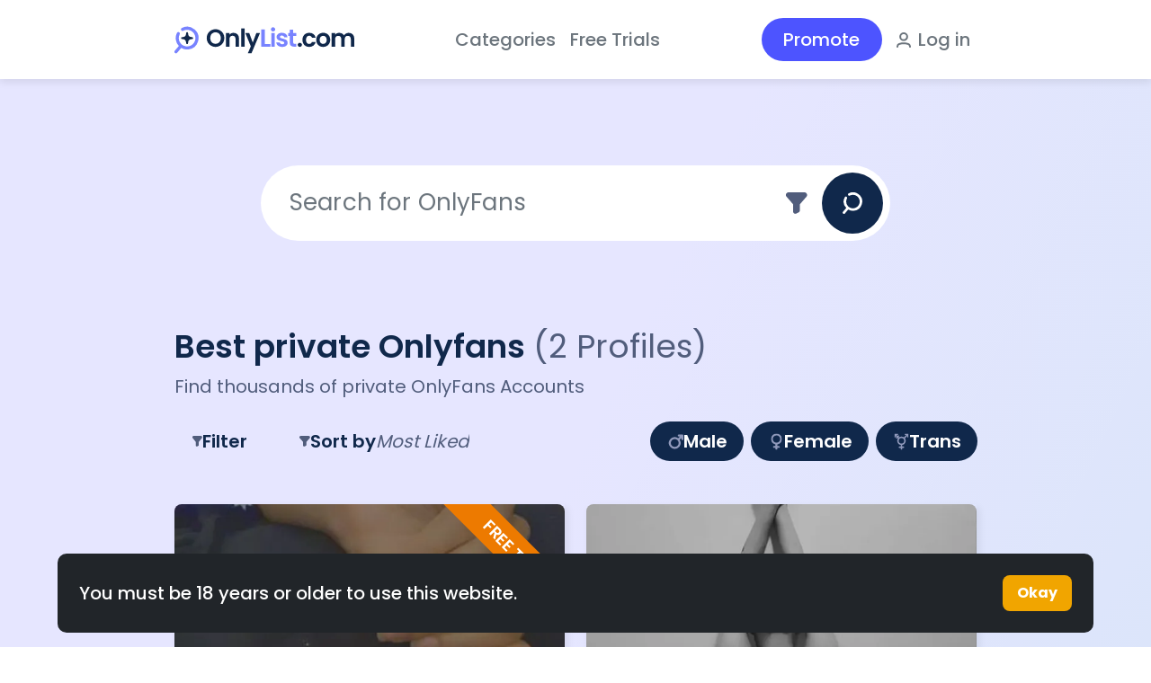

--- FILE ---
content_type: text/html; charset=utf-8
request_url: https://onlylist.com/tags/private
body_size: 12660
content:
<!DOCTYPE html><html lang="en"><head><meta charSet="utf-8"/><meta name="viewport" content="width=device-width"/><title>Best private OnlyFan Profiles (2026) | Find Your Dream Account</title><meta name="robots" content="index,follow"/><meta name="description" content="Browse the best private accounts using the most advanced OnlyFans search engine. Filter by free trial, kink, body type, and much more."/><meta property="og:title" content="Best private OnlyFan Profiles (2026) | Find Your Dream Account"/><meta property="og:description" content="Browse the best private accounts using the most advanced OnlyFans search engine. Filter by free trial, kink, body type, and much more."/><meta property="og:url" content="https://www.onlyfans.com/tags/private"/><meta property="og:site_name" content="OnlyList.com"/><link rel="canonical" href="https://www.onlyfans.com/tags/private"/><link rel="preload" as="image" imageSrcSet="/logo.svg 1x, /logo.svg 2x"/><meta name="next-head-count" content="11"/><meta name="viewport" content="width=device-width"/><link rel="preconnect" href="https://d2ktguvqwmhz9a.cloudfront.net"/><link rel="preconnect" href="https://region1.google-analytics.com"/><link rel="dns-prefetch" href="https://d2ktguvqwmhz9a.cloudfront.net"/><link rel="dns-prefetch" href="https://region1.google-analytics.com"/><link rel="preload" href="https://fonts.googleapis.com/css2?family=family=Poppins:wght@100;200;100;200;300;400;500;600;700;800;900;700;800;900&amp;display=swap" as="style"/><style type="text/css">@font-face {font-family:Poppins;font-style:normal;font-weight:100;src:url(/cf-fonts/s/poppins/5.0.11/latin/100/normal.woff2);unicode-range:U+0000-00FF,U+0131,U+0152-0153,U+02BB-02BC,U+02C6,U+02DA,U+02DC,U+0304,U+0308,U+0329,U+2000-206F,U+2074,U+20AC,U+2122,U+2191,U+2193,U+2212,U+2215,U+FEFF,U+FFFD;font-display:swap;}@font-face {font-family:Poppins;font-style:normal;font-weight:100;src:url(/cf-fonts/s/poppins/5.0.11/latin-ext/100/normal.woff2);unicode-range:U+0100-02AF,U+0304,U+0308,U+0329,U+1E00-1E9F,U+1EF2-1EFF,U+2020,U+20A0-20AB,U+20AD-20CF,U+2113,U+2C60-2C7F,U+A720-A7FF;font-display:swap;}@font-face {font-family:Poppins;font-style:normal;font-weight:100;src:url(/cf-fonts/s/poppins/5.0.11/devanagari/100/normal.woff2);unicode-range:U+0900-097F,U+1CD0-1CF9,U+200C-200D,U+20A8,U+20B9,U+25CC,U+A830-A839,U+A8E0-A8FF;font-display:swap;}@font-face {font-family:Poppins;font-style:normal;font-weight:200;src:url(/cf-fonts/s/poppins/5.0.11/latin-ext/200/normal.woff2);unicode-range:U+0100-02AF,U+0304,U+0308,U+0329,U+1E00-1E9F,U+1EF2-1EFF,U+2020,U+20A0-20AB,U+20AD-20CF,U+2113,U+2C60-2C7F,U+A720-A7FF;font-display:swap;}@font-face {font-family:Poppins;font-style:normal;font-weight:200;src:url(/cf-fonts/s/poppins/5.0.11/latin/200/normal.woff2);unicode-range:U+0000-00FF,U+0131,U+0152-0153,U+02BB-02BC,U+02C6,U+02DA,U+02DC,U+0304,U+0308,U+0329,U+2000-206F,U+2074,U+20AC,U+2122,U+2191,U+2193,U+2212,U+2215,U+FEFF,U+FFFD;font-display:swap;}@font-face {font-family:Poppins;font-style:normal;font-weight:200;src:url(/cf-fonts/s/poppins/5.0.11/devanagari/200/normal.woff2);unicode-range:U+0900-097F,U+1CD0-1CF9,U+200C-200D,U+20A8,U+20B9,U+25CC,U+A830-A839,U+A8E0-A8FF;font-display:swap;}@font-face {font-family:Poppins;font-style:normal;font-weight:300;src:url(/cf-fonts/s/poppins/5.0.11/devanagari/300/normal.woff2);unicode-range:U+0900-097F,U+1CD0-1CF9,U+200C-200D,U+20A8,U+20B9,U+25CC,U+A830-A839,U+A8E0-A8FF;font-display:swap;}@font-face {font-family:Poppins;font-style:normal;font-weight:300;src:url(/cf-fonts/s/poppins/5.0.11/latin-ext/300/normal.woff2);unicode-range:U+0100-02AF,U+0304,U+0308,U+0329,U+1E00-1E9F,U+1EF2-1EFF,U+2020,U+20A0-20AB,U+20AD-20CF,U+2113,U+2C60-2C7F,U+A720-A7FF;font-display:swap;}@font-face {font-family:Poppins;font-style:normal;font-weight:300;src:url(/cf-fonts/s/poppins/5.0.11/latin/300/normal.woff2);unicode-range:U+0000-00FF,U+0131,U+0152-0153,U+02BB-02BC,U+02C6,U+02DA,U+02DC,U+0304,U+0308,U+0329,U+2000-206F,U+2074,U+20AC,U+2122,U+2191,U+2193,U+2212,U+2215,U+FEFF,U+FFFD;font-display:swap;}@font-face {font-family:Poppins;font-style:normal;font-weight:400;src:url(/cf-fonts/s/poppins/5.0.11/devanagari/400/normal.woff2);unicode-range:U+0900-097F,U+1CD0-1CF9,U+200C-200D,U+20A8,U+20B9,U+25CC,U+A830-A839,U+A8E0-A8FF;font-display:swap;}@font-face {font-family:Poppins;font-style:normal;font-weight:400;src:url(/cf-fonts/s/poppins/5.0.11/latin/400/normal.woff2);unicode-range:U+0000-00FF,U+0131,U+0152-0153,U+02BB-02BC,U+02C6,U+02DA,U+02DC,U+0304,U+0308,U+0329,U+2000-206F,U+2074,U+20AC,U+2122,U+2191,U+2193,U+2212,U+2215,U+FEFF,U+FFFD;font-display:swap;}@font-face {font-family:Poppins;font-style:normal;font-weight:400;src:url(/cf-fonts/s/poppins/5.0.11/latin-ext/400/normal.woff2);unicode-range:U+0100-02AF,U+0304,U+0308,U+0329,U+1E00-1E9F,U+1EF2-1EFF,U+2020,U+20A0-20AB,U+20AD-20CF,U+2113,U+2C60-2C7F,U+A720-A7FF;font-display:swap;}@font-face {font-family:Poppins;font-style:normal;font-weight:500;src:url(/cf-fonts/s/poppins/5.0.11/latin-ext/500/normal.woff2);unicode-range:U+0100-02AF,U+0304,U+0308,U+0329,U+1E00-1E9F,U+1EF2-1EFF,U+2020,U+20A0-20AB,U+20AD-20CF,U+2113,U+2C60-2C7F,U+A720-A7FF;font-display:swap;}@font-face {font-family:Poppins;font-style:normal;font-weight:500;src:url(/cf-fonts/s/poppins/5.0.11/latin/500/normal.woff2);unicode-range:U+0000-00FF,U+0131,U+0152-0153,U+02BB-02BC,U+02C6,U+02DA,U+02DC,U+0304,U+0308,U+0329,U+2000-206F,U+2074,U+20AC,U+2122,U+2191,U+2193,U+2212,U+2215,U+FEFF,U+FFFD;font-display:swap;}@font-face {font-family:Poppins;font-style:normal;font-weight:500;src:url(/cf-fonts/s/poppins/5.0.11/devanagari/500/normal.woff2);unicode-range:U+0900-097F,U+1CD0-1CF9,U+200C-200D,U+20A8,U+20B9,U+25CC,U+A830-A839,U+A8E0-A8FF;font-display:swap;}@font-face {font-family:Poppins;font-style:normal;font-weight:600;src:url(/cf-fonts/s/poppins/5.0.11/latin-ext/600/normal.woff2);unicode-range:U+0100-02AF,U+0304,U+0308,U+0329,U+1E00-1E9F,U+1EF2-1EFF,U+2020,U+20A0-20AB,U+20AD-20CF,U+2113,U+2C60-2C7F,U+A720-A7FF;font-display:swap;}@font-face {font-family:Poppins;font-style:normal;font-weight:600;src:url(/cf-fonts/s/poppins/5.0.11/devanagari/600/normal.woff2);unicode-range:U+0900-097F,U+1CD0-1CF9,U+200C-200D,U+20A8,U+20B9,U+25CC,U+A830-A839,U+A8E0-A8FF;font-display:swap;}@font-face {font-family:Poppins;font-style:normal;font-weight:600;src:url(/cf-fonts/s/poppins/5.0.11/latin/600/normal.woff2);unicode-range:U+0000-00FF,U+0131,U+0152-0153,U+02BB-02BC,U+02C6,U+02DA,U+02DC,U+0304,U+0308,U+0329,U+2000-206F,U+2074,U+20AC,U+2122,U+2191,U+2193,U+2212,U+2215,U+FEFF,U+FFFD;font-display:swap;}@font-face {font-family:Poppins;font-style:normal;font-weight:700;src:url(/cf-fonts/s/poppins/5.0.11/devanagari/700/normal.woff2);unicode-range:U+0900-097F,U+1CD0-1CF9,U+200C-200D,U+20A8,U+20B9,U+25CC,U+A830-A839,U+A8E0-A8FF;font-display:swap;}@font-face {font-family:Poppins;font-style:normal;font-weight:700;src:url(/cf-fonts/s/poppins/5.0.11/latin-ext/700/normal.woff2);unicode-range:U+0100-02AF,U+0304,U+0308,U+0329,U+1E00-1E9F,U+1EF2-1EFF,U+2020,U+20A0-20AB,U+20AD-20CF,U+2113,U+2C60-2C7F,U+A720-A7FF;font-display:swap;}@font-face {font-family:Poppins;font-style:normal;font-weight:700;src:url(/cf-fonts/s/poppins/5.0.11/latin/700/normal.woff2);unicode-range:U+0000-00FF,U+0131,U+0152-0153,U+02BB-02BC,U+02C6,U+02DA,U+02DC,U+0304,U+0308,U+0329,U+2000-206F,U+2074,U+20AC,U+2122,U+2191,U+2193,U+2212,U+2215,U+FEFF,U+FFFD;font-display:swap;}@font-face {font-family:Poppins;font-style:normal;font-weight:800;src:url(/cf-fonts/s/poppins/5.0.11/latin/800/normal.woff2);unicode-range:U+0000-00FF,U+0131,U+0152-0153,U+02BB-02BC,U+02C6,U+02DA,U+02DC,U+0304,U+0308,U+0329,U+2000-206F,U+2074,U+20AC,U+2122,U+2191,U+2193,U+2212,U+2215,U+FEFF,U+FFFD;font-display:swap;}@font-face {font-family:Poppins;font-style:normal;font-weight:800;src:url(/cf-fonts/s/poppins/5.0.11/devanagari/800/normal.woff2);unicode-range:U+0900-097F,U+1CD0-1CF9,U+200C-200D,U+20A8,U+20B9,U+25CC,U+A830-A839,U+A8E0-A8FF;font-display:swap;}@font-face {font-family:Poppins;font-style:normal;font-weight:800;src:url(/cf-fonts/s/poppins/5.0.11/latin-ext/800/normal.woff2);unicode-range:U+0100-02AF,U+0304,U+0308,U+0329,U+1E00-1E9F,U+1EF2-1EFF,U+2020,U+20A0-20AB,U+20AD-20CF,U+2113,U+2C60-2C7F,U+A720-A7FF;font-display:swap;}@font-face {font-family:Poppins;font-style:normal;font-weight:900;src:url(/cf-fonts/s/poppins/5.0.11/latin-ext/900/normal.woff2);unicode-range:U+0100-02AF,U+0304,U+0308,U+0329,U+1E00-1E9F,U+1EF2-1EFF,U+2020,U+20A0-20AB,U+20AD-20CF,U+2113,U+2C60-2C7F,U+A720-A7FF;font-display:swap;}@font-face {font-family:Poppins;font-style:normal;font-weight:900;src:url(/cf-fonts/s/poppins/5.0.11/devanagari/900/normal.woff2);unicode-range:U+0900-097F,U+1CD0-1CF9,U+200C-200D,U+20A8,U+20B9,U+25CC,U+A830-A839,U+A8E0-A8FF;font-display:swap;}@font-face {font-family:Poppins;font-style:normal;font-weight:900;src:url(/cf-fonts/s/poppins/5.0.11/latin/900/normal.woff2);unicode-range:U+0000-00FF,U+0131,U+0152-0153,U+02BB-02BC,U+02C6,U+02DA,U+02DC,U+0304,U+0308,U+0329,U+2000-206F,U+2074,U+20AC,U+2122,U+2191,U+2193,U+2212,U+2215,U+FEFF,U+FFFD;font-display:swap;}</style><noscript><link href="https://fonts.googleapis.com/css2?family=family=Poppins:wght@100;200;300;400;500;600;700;800;900&amp;display=swap" rel="stylesheet"/></noscript><link rel="preload" href="/_next/static/css/d6d9581d088ab60d.css" as="style"/><link rel="stylesheet" href="/_next/static/css/d6d9581d088ab60d.css" data-n-g=""/><link rel="preload" href="/_next/static/css/5d58d0eea15bdab3.css" as="style"/><link rel="stylesheet" href="/_next/static/css/5d58d0eea15bdab3.css" data-n-p=""/><noscript data-n-css=""></noscript><script defer="" nomodule="" src="/_next/static/chunks/polyfills-c67a75d1b6f99dc8.js" type="aca85d9502c277122895751c-text/javascript"></script><script defer="" src="/_next/static/chunks/3917-8b8cc0b31200c311.js" type="aca85d9502c277122895751c-text/javascript"></script><script defer="" src="/_next/static/chunks/5697.bb629cdf523a53cc.js" type="aca85d9502c277122895751c-text/javascript"></script><script defer="" src="/_next/static/chunks/6278.902ebe6ac7d463d2.js" type="aca85d9502c277122895751c-text/javascript"></script><script src="/_next/static/chunks/webpack-580a115c428310ff.js" defer="" type="aca85d9502c277122895751c-text/javascript"></script><script src="/_next/static/chunks/framework-b3cabe518ddc2757.js" defer="" type="aca85d9502c277122895751c-text/javascript"></script><script src="/_next/static/chunks/main-88c931d4571e2287.js" defer="" type="aca85d9502c277122895751c-text/javascript"></script><script src="/_next/static/chunks/pages/_app-89e07e1a869f3b72.js" defer="" type="aca85d9502c277122895751c-text/javascript"></script><script src="/_next/static/chunks/6718-22b893cebbb96030.js" defer="" type="aca85d9502c277122895751c-text/javascript"></script><script src="/_next/static/chunks/9370-8b43ad61a085b5ee.js" defer="" type="aca85d9502c277122895751c-text/javascript"></script><script src="/_next/static/chunks/6588-7ed2f40f1b359541.js" defer="" type="aca85d9502c277122895751c-text/javascript"></script><script src="/_next/static/chunks/6519-0534f18b4f06df53.js" defer="" type="aca85d9502c277122895751c-text/javascript"></script><script src="/_next/static/chunks/29-99de745ba48a045b.js" defer="" type="aca85d9502c277122895751c-text/javascript"></script><script src="/_next/static/chunks/7818-39406ae1bebcfd8e.js" defer="" type="aca85d9502c277122895751c-text/javascript"></script><script src="/_next/static/chunks/5974-dfc024358f4ef87f.js" defer="" type="aca85d9502c277122895751c-text/javascript"></script><script src="/_next/static/chunks/pages/tags/%5Btag%5D-0f56eb0487005d3e.js" defer="" type="aca85d9502c277122895751c-text/javascript"></script><script src="/_next/static/Q_sbfpg71s5cSqWf1Tgt2/_buildManifest.js" defer="" type="aca85d9502c277122895751c-text/javascript"></script><script src="/_next/static/Q_sbfpg71s5cSqWf1Tgt2/_ssgManifest.js" defer="" type="aca85d9502c277122895751c-text/javascript"></script></head><body><div id="__next"><div class=""><div class="Toastify"></div><div><style data-emotion="css 10k540j">.css-10k540j{display:-webkit-box;display:-webkit-flex;display:-ms-flexbox;display:flex;-webkit-flex-direction:column;-ms-flex-direction:column;flex-direction:column;width:100%;box-sizing:border-box;-webkit-flex-shrink:0;-ms-flex-negative:0;flex-shrink:0;position:-webkit-sticky;position:sticky;z-index:1100;top:0;left:auto;right:0;background-color:#1976d2;color:#fff;box-shadow:none;}</style><style data-emotion="css x21sqs">.css-x21sqs{background-color:#fff;color:rgba(0, 0, 0, 0.87);-webkit-transition:box-shadow 300ms cubic-bezier(0.4, 0, 0.2, 1) 0ms;transition:box-shadow 300ms cubic-bezier(0.4, 0, 0.2, 1) 0ms;box-shadow:0px 2px 4px -1px rgba(0,0,0,0.2),0px 4px 5px 0px rgba(0,0,0,0.14),0px 1px 10px 0px rgba(0,0,0,0.12);display:-webkit-box;display:-webkit-flex;display:-ms-flexbox;display:flex;-webkit-flex-direction:column;-ms-flex-direction:column;flex-direction:column;width:100%;box-sizing:border-box;-webkit-flex-shrink:0;-ms-flex-negative:0;flex-shrink:0;position:-webkit-sticky;position:sticky;z-index:1100;top:0;left:auto;right:0;background-color:#1976d2;color:#fff;box-shadow:none;}</style><header class="MuiPaper-root MuiPaper-elevation MuiPaper-elevation4 MuiAppBar-root MuiAppBar-colorPrimary MuiAppBar-positionSticky header css-x21sqs"><style data-emotion="css 1l4w6pd">.css-1l4w6pd{display:-webkit-box;display:-webkit-flex;display:-ms-flexbox;display:flex;-webkit-box-pack:center;-ms-flex-pack:center;-webkit-justify-content:center;justify-content:center;}</style><div class="MuiBox-root css-1l4w6pd"><style data-emotion="css 12o98wt">.css-12o98wt{position:relative;display:-webkit-box;display:-webkit-flex;display:-ms-flexbox;display:flex;-webkit-align-items:center;-webkit-box-align:center;-ms-flex-align:center;align-items:center;min-height:56px;}@media (min-width:0px){@media (orientation: landscape){.css-12o98wt{min-height:48px;}}}@media (min-width:600px){.css-12o98wt{min-height:64px;}}</style><div class="MuiToolbar-root MuiToolbar-regular main-container search-container d-flex justify-content-between align-items-center w-100 css-12o98wt"><style data-emotion="css k008qs">.css-k008qs{display:-webkit-box;display:-webkit-flex;display:-ms-flexbox;display:flex;}</style><div class="MuiBox-root css-k008qs" id="logo" href="/"><span style="box-sizing:border-box;display:inline-block;overflow:hidden;width:initial;height:initial;background:none;opacity:1;border:0;margin:0;padding:0;position:relative;max-width:100%"><span style="box-sizing:border-box;display:block;width:initial;height:initial;background:none;opacity:1;border:0;margin:0;padding:0;max-width:100%"><img style="display:block;max-width:100%;width:initial;height:initial;background:none;opacity:1;border:0;margin:0;padding:0" alt="" aria-hidden="true" src="data:image/svg+xml,%3csvg%20xmlns=%27http://www.w3.org/2000/svg%27%20version=%271.1%27%20width=%27200%27%20height=%2735%27/%3e"/></span><img alt="logo" srcSet="/logo.svg 1x, /logo.svg 2x" src="/logo.svg" decoding="async" data-nimg="intrinsic" class="pointer" style="position:absolute;top:0;left:0;bottom:0;right:0;box-sizing:border-box;padding:0;border:none;margin:auto;display:block;width:0;height:0;min-width:100%;max-width:100%;min-height:100%;max-height:100%"/></span></div></div><style data-emotion="css k2ptc5">.css-k2ptc5{z-index:1200;z-index:1;}</style></div></header><div class="main-container"><div class="Search_search__WaQIY"><div class="MuiBox-root css-0"><div class="main-container search-container"><div class="d-md-none Search_searchMobileSidebarBtn__H_lb1"><svg viewBox="0 0 24 24" fill="none" xmlns="http://www.w3.org/2000/svg" width="16" height="16"><path d="M11.773.002h8.645c.785 0 1.497.2 2.098.716a2.944 2.944 0 0 1 1.039 2.005 2.913 2.913 0 0 1-.701 2.145c-.356.425-.722.841-1.085 1.26-1.94 2.238-3.878 4.477-5.817 6.716-.31.344-.477.792-.468 1.253.006 1.97.006 3.94 0 5.91.002.26-.026.52-.084.774a2.15 2.15 0 0 1-1.138 1.461c-.93.482-1.874.941-2.819 1.398a2.376 2.376 0 0 1-2.262-.128 2.346 2.346 0 0 1-.807-.84 2.32 2.32 0 0 1-.3-1.12v-.313c0-2.334-.01-4.669.005-7.004a2.156 2.156 0 0 0-.562-1.504A1675.882 1675.882 0 0 1 .738 4.899 2.916 2.916 0 0 1 .97.783C1.35.44 1.815.2 2.318.088 2.606.028 2.9 0 3.194.005 6.056 0 8.915-.001 11.774.002Z" fill="#515D7C"></path></svg></div><section class="d-flex justify-content-evenly pt-2 pb-2 pt-md-5 pb-md-5"><div class="pt-5 pb-5"><div class="Search_searchBox__gqPcO MuiBox-root css-0"><style data-emotion="css i44wyl">.css-i44wyl{display:-webkit-inline-box;display:-webkit-inline-flex;display:-ms-inline-flexbox;display:inline-flex;-webkit-flex-direction:column;-ms-flex-direction:column;flex-direction:column;position:relative;min-width:0;padding:0;margin:0;border:0;vertical-align:top;}</style><div class="MuiFormControl-root MuiTextField-root Search_searchTextfield__Zmm6e css-i44wyl"><style data-emotion="css-global 1prfaxn">@-webkit-keyframes mui-auto-fill{from{display:block;}}@keyframes mui-auto-fill{from{display:block;}}@-webkit-keyframes mui-auto-fill-cancel{from{display:block;}}@keyframes mui-auto-fill-cancel{from{display:block;}}</style><style data-emotion="css 10iatzg">.css-10iatzg{font-family:"Roboto","Helvetica","Arial",sans-serif;font-weight:400;font-size:1rem;line-height:1.4375em;letter-spacing:0.00938em;color:rgba(0, 0, 0, 0.87);box-sizing:border-box;position:relative;cursor:text;display:-webkit-inline-box;display:-webkit-inline-flex;display:-ms-inline-flexbox;display:inline-flex;-webkit-align-items:center;-webkit-box-align:center;-ms-flex-align:center;align-items:center;position:relative;}.css-10iatzg.Mui-disabled{color:rgba(0, 0, 0, 0.38);cursor:default;}label+.css-10iatzg{margin-top:16px;}</style><div class="MuiInputBase-root MuiInput-root MuiInputBase-colorPrimary MuiInputBase-formControl Search_searchInput__ymtGF css-10iatzg"><style data-emotion="css mnn31">.css-mnn31{font:inherit;letter-spacing:inherit;color:currentColor;padding:4px 0 5px;border:0;box-sizing:content-box;background:none;height:1.4375em;margin:0;-webkit-tap-highlight-color:transparent;display:block;min-width:0;width:100%;-webkit-animation-name:mui-auto-fill-cancel;animation-name:mui-auto-fill-cancel;-webkit-animation-duration:10ms;animation-duration:10ms;}.css-mnn31::-webkit-input-placeholder{color:currentColor;opacity:0.42;-webkit-transition:opacity 200ms cubic-bezier(0.4, 0, 0.2, 1) 0ms;transition:opacity 200ms cubic-bezier(0.4, 0, 0.2, 1) 0ms;}.css-mnn31::-moz-placeholder{color:currentColor;opacity:0.42;-webkit-transition:opacity 200ms cubic-bezier(0.4, 0, 0.2, 1) 0ms;transition:opacity 200ms cubic-bezier(0.4, 0, 0.2, 1) 0ms;}.css-mnn31:-ms-input-placeholder{color:currentColor;opacity:0.42;-webkit-transition:opacity 200ms cubic-bezier(0.4, 0, 0.2, 1) 0ms;transition:opacity 200ms cubic-bezier(0.4, 0, 0.2, 1) 0ms;}.css-mnn31::-ms-input-placeholder{color:currentColor;opacity:0.42;-webkit-transition:opacity 200ms cubic-bezier(0.4, 0, 0.2, 1) 0ms;transition:opacity 200ms cubic-bezier(0.4, 0, 0.2, 1) 0ms;}.css-mnn31:focus{outline:0;}.css-mnn31:invalid{box-shadow:none;}.css-mnn31::-webkit-search-decoration{-webkit-appearance:none;}label[data-shrink=false]+.MuiInputBase-formControl .css-mnn31::-webkit-input-placeholder{opacity:0!important;}label[data-shrink=false]+.MuiInputBase-formControl .css-mnn31::-moz-placeholder{opacity:0!important;}label[data-shrink=false]+.MuiInputBase-formControl .css-mnn31:-ms-input-placeholder{opacity:0!important;}label[data-shrink=false]+.MuiInputBase-formControl .css-mnn31::-ms-input-placeholder{opacity:0!important;}label[data-shrink=false]+.MuiInputBase-formControl .css-mnn31:focus::-webkit-input-placeholder{opacity:0.42;}label[data-shrink=false]+.MuiInputBase-formControl .css-mnn31:focus::-moz-placeholder{opacity:0.42;}label[data-shrink=false]+.MuiInputBase-formControl .css-mnn31:focus:-ms-input-placeholder{opacity:0.42;}label[data-shrink=false]+.MuiInputBase-formControl .css-mnn31:focus::-ms-input-placeholder{opacity:0.42;}.css-mnn31.Mui-disabled{opacity:1;-webkit-text-fill-color:rgba(0, 0, 0, 0.38);}.css-mnn31:-webkit-autofill{-webkit-animation-duration:5000s;animation-duration:5000s;-webkit-animation-name:mui-auto-fill;animation-name:mui-auto-fill;}</style><input aria-invalid="false" id=":R6ecqm:" placeholder="Search for OnlyFans" type="text" class="MuiInputBase-input MuiInput-input css-mnn31"/></div></div><style data-emotion="css 70qvj9">.css-70qvj9{display:-webkit-box;display:-webkit-flex;display:-ms-flexbox;display:flex;-webkit-align-items:center;-webkit-box-align:center;-ms-flex-align:center;align-items:center;}</style><div class="MuiBox-root css-70qvj9"><div class="Search_filterButtonContainer__SHbJ4 me-2 MuiBox-root css-0"><style data-emotion="css 1wf493t">.css-1wf493t{text-align:center;-webkit-flex:0 0 auto;-ms-flex:0 0 auto;flex:0 0 auto;font-size:1.5rem;padding:8px;border-radius:50%;overflow:visible;color:rgba(0, 0, 0, 0.54);-webkit-transition:background-color 150ms cubic-bezier(0.4, 0, 0.2, 1) 0ms;transition:background-color 150ms cubic-bezier(0.4, 0, 0.2, 1) 0ms;}.css-1wf493t:hover{background-color:rgba(0, 0, 0, 0.04);}@media (hover: none){.css-1wf493t:hover{background-color:transparent;}}.css-1wf493t.Mui-disabled{background-color:transparent;color:rgba(0, 0, 0, 0.26);}</style><style data-emotion="css 1yxmbwk">.css-1yxmbwk{display:-webkit-inline-box;display:-webkit-inline-flex;display:-ms-inline-flexbox;display:inline-flex;-webkit-align-items:center;-webkit-box-align:center;-ms-flex-align:center;align-items:center;-webkit-box-pack:center;-ms-flex-pack:center;-webkit-justify-content:center;justify-content:center;position:relative;box-sizing:border-box;-webkit-tap-highlight-color:transparent;background-color:transparent;outline:0;border:0;margin:0;border-radius:0;padding:0;cursor:pointer;-webkit-user-select:none;-moz-user-select:none;-ms-user-select:none;user-select:none;vertical-align:middle;-moz-appearance:none;-webkit-appearance:none;-webkit-text-decoration:none;text-decoration:none;color:inherit;text-align:center;-webkit-flex:0 0 auto;-ms-flex:0 0 auto;flex:0 0 auto;font-size:1.5rem;padding:8px;border-radius:50%;overflow:visible;color:rgba(0, 0, 0, 0.54);-webkit-transition:background-color 150ms cubic-bezier(0.4, 0, 0.2, 1) 0ms;transition:background-color 150ms cubic-bezier(0.4, 0, 0.2, 1) 0ms;}.css-1yxmbwk::-moz-focus-inner{border-style:none;}.css-1yxmbwk.Mui-disabled{pointer-events:none;cursor:default;}@media print{.css-1yxmbwk{-webkit-print-color-adjust:exact;color-adjust:exact;}}.css-1yxmbwk:hover{background-color:rgba(0, 0, 0, 0.04);}@media (hover: none){.css-1yxmbwk:hover{background-color:transparent;}}.css-1yxmbwk.Mui-disabled{background-color:transparent;color:rgba(0, 0, 0, 0.26);}</style><button class="MuiButtonBase-root MuiIconButton-root MuiIconButton-sizeMedium css-1yxmbwk" tabindex="0" type="button" aria-label="filter"><svg viewBox="0 0 24 24" fill="none" xmlns="http://www.w3.org/2000/svg"><path d="M11.773.002h8.645c.785 0 1.497.2 2.098.716a2.944 2.944 0 0 1 1.039 2.005 2.913 2.913 0 0 1-.701 2.145c-.356.425-.722.841-1.085 1.26-1.94 2.238-3.878 4.477-5.817 6.716-.31.344-.477.792-.468 1.253.006 1.97.006 3.94 0 5.91.002.26-.026.52-.084.774a2.15 2.15 0 0 1-1.138 1.461c-.93.482-1.874.941-2.819 1.398a2.376 2.376 0 0 1-2.262-.128 2.346 2.346 0 0 1-.807-.84 2.32 2.32 0 0 1-.3-1.12v-.313c0-2.334-.01-4.669.005-7.004a2.156 2.156 0 0 0-.562-1.504A1675.882 1675.882 0 0 1 .738 4.899 2.916 2.916 0 0 1 .97.783C1.35.44 1.815.2 2.318.088 2.606.028 2.9 0 3.194.005 6.056 0 8.915-.001 11.774.002Z" fill="#515D7C"></path></svg></button></div><div class="Search_searchButtonContainer__CUQbT MuiBox-root css-0"><button class="MuiButtonBase-root MuiIconButton-root MuiIconButton-sizeMedium css-1yxmbwk" tabindex="0" type="submit" aria-label="search" value="undefined"><svg xmlns="http://www.w3.org/2000/svg" viewBox="0 0 32.2 35.604"><path data-name="Path 16" d="M26.581 3.446A15.281 15.281 0 0 0 9.907 1.701a2.075 2.075 0 0 0 1.9 3.688 11.132 11.132 0 1 1-4.759 4.736 2.074 2.074 0 0 0-3.674-1.926 15.332 15.332 0 0 0 2.473 17.614L.484 32.196a2.074 2.074 0 0 0 3.176 2.669l5.427-6.46a15.137 15.137 0 0 0 8.324 2.15q.519-.018 1.041-.07a15.28 15.28 0 0 0 8.127-27.039Z" fill="#8D8CF9"></path></svg></button></div></div></div></div></section><section><div class="Search_searchResultsHeader__ijK7R mb-4 text-center text-md-start"><h1>Best<!-- --> <!-- -->private<!-- --> <!-- -->Onlyfans<!-- --> <!-- --><span class="d-block d-md-inline">(<!-- -->2<!-- --> Profiles)<!-- --></span></h1><h2>Find thousands of <!-- -->private<!-- --> OnlyFans Accounts<!-- --></h2></div><div class="mb-4 MuiBox-root css-70qvj9"><div class="Search_chip__2w_7J MuiBox-root css-0"><svg viewBox="0 0 24 24" fill="none" xmlns="http://www.w3.org/2000/svg" style="fill:#10284B"><path d="M11.773.002h8.645c.785 0 1.497.2 2.098.716a2.944 2.944 0 0 1 1.039 2.005 2.913 2.913 0 0 1-.701 2.145c-.356.425-.722.841-1.085 1.26-1.94 2.238-3.878 4.477-5.817 6.716-.31.344-.477.792-.468 1.253.006 1.97.006 3.94 0 5.91.002.26-.026.52-.084.774a2.15 2.15 0 0 1-1.138 1.461c-.93.482-1.874.941-2.819 1.398a2.376 2.376 0 0 1-2.262-.128 2.346 2.346 0 0 1-.807-.84 2.32 2.32 0 0 1-.3-1.12v-.313c0-2.334-.01-4.669.005-7.004a2.156 2.156 0 0 0-.562-1.504A1675.882 1675.882 0 0 1 .738 4.899 2.916 2.916 0 0 1 .97.783C1.35.44 1.815.2 2.318.088 2.606.028 2.9 0 3.194.005 6.056 0 8.915-.001 11.774.002Z" fill="#515D7C"></path></svg> <!-- --><span>Filter</span> <!-- --><svg width="29" height="30" fill="none" xmlns="http://www.w3.org/2000/svg" style="stroke:#515D7C"><path d="M20.44 13.364 14.5 19.09l-5.94-5.727" stroke="#4D54FF" stroke-width="2" stroke-linecap="round" stroke-linejoin="round"></path></svg></div><div class="Search_chip__2w_7J ms-2 MuiBox-root css-0"><svg viewBox="0 0 24 24" fill="none" xmlns="http://www.w3.org/2000/svg" class="d-none d-md-block" style="fill:#10284B"><path d="M11.773.002h8.645c.785 0 1.497.2 2.098.716a2.944 2.944 0 0 1 1.039 2.005 2.913 2.913 0 0 1-.701 2.145c-.356.425-.722.841-1.085 1.26-1.94 2.238-3.878 4.477-5.817 6.716-.31.344-.477.792-.468 1.253.006 1.97.006 3.94 0 5.91.002.26-.026.52-.084.774a2.15 2.15 0 0 1-1.138 1.461c-.93.482-1.874.941-2.819 1.398a2.376 2.376 0 0 1-2.262-.128 2.346 2.346 0 0 1-.807-.84 2.32 2.32 0 0 1-.3-1.12v-.313c0-2.334-.01-4.669.005-7.004a2.156 2.156 0 0 0-.562-1.504A1675.882 1675.882 0 0 1 .738 4.899 2.916 2.916 0 0 1 .97.783C1.35.44 1.815.2 2.318.088 2.606.028 2.9 0 3.194.005 6.056 0 8.915-.001 11.774.002Z" fill="#515D7C"></path></svg><span>Sort by</span><style data-emotion="css haa39z">.css-haa39z .MuiSelect-select{padding:0!important;}</style><style data-emotion="css-global 1prfaxn">@-webkit-keyframes mui-auto-fill{from{display:block;}}@keyframes mui-auto-fill{from{display:block;}}@-webkit-keyframes mui-auto-fill-cancel{from{display:block;}}@keyframes mui-auto-fill-cancel{from{display:block;}}</style><style data-emotion="css tbyrm9">.css-tbyrm9{font-family:"Roboto","Helvetica","Arial",sans-serif;font-weight:400;font-size:1rem;line-height:1.4375em;letter-spacing:0.00938em;color:rgba(0, 0, 0, 0.87);box-sizing:border-box;position:relative;cursor:text;display:-webkit-inline-box;display:-webkit-inline-flex;display:-ms-inline-flexbox;display:inline-flex;-webkit-align-items:center;-webkit-box-align:center;-ms-flex-align:center;align-items:center;position:relative;border-radius:4px;}.css-tbyrm9.Mui-disabled{color:rgba(0, 0, 0, 0.38);cursor:default;}.css-tbyrm9:hover .MuiOutlinedInput-notchedOutline{border-color:rgba(0, 0, 0, 0.87);}@media (hover: none){.css-tbyrm9:hover .MuiOutlinedInput-notchedOutline{border-color:rgba(0, 0, 0, 0.23);}}.css-tbyrm9.Mui-focused .MuiOutlinedInput-notchedOutline{border-color:#1976d2;border-width:2px;}.css-tbyrm9.Mui-error .MuiOutlinedInput-notchedOutline{border-color:#d32f2f;}.css-tbyrm9.Mui-disabled .MuiOutlinedInput-notchedOutline{border-color:rgba(0, 0, 0, 0.26);}.css-tbyrm9 .MuiSelect-select{padding:0!important;}</style><div style="color:#515D7C;background:transparent;font-size:20px;padding:0" class="MuiInputBase-root MuiOutlinedInput-root MuiInputBase-colorPrimary  css-tbyrm9"><style data-emotion="css 93zl8y">.css-93zl8y{font:inherit;letter-spacing:inherit;color:currentColor;padding:4px 0 5px;border:0;box-sizing:content-box;background:none;height:1.4375em;margin:0;-webkit-tap-highlight-color:transparent;display:block;min-width:0;width:100%;-webkit-animation-name:mui-auto-fill-cancel;animation-name:mui-auto-fill-cancel;-webkit-animation-duration:10ms;animation-duration:10ms;padding:16.5px 14px;padding:0px;}.css-93zl8y::-webkit-input-placeholder{color:currentColor;opacity:0.42;-webkit-transition:opacity 200ms cubic-bezier(0.4, 0, 0.2, 1) 0ms;transition:opacity 200ms cubic-bezier(0.4, 0, 0.2, 1) 0ms;}.css-93zl8y::-moz-placeholder{color:currentColor;opacity:0.42;-webkit-transition:opacity 200ms cubic-bezier(0.4, 0, 0.2, 1) 0ms;transition:opacity 200ms cubic-bezier(0.4, 0, 0.2, 1) 0ms;}.css-93zl8y:-ms-input-placeholder{color:currentColor;opacity:0.42;-webkit-transition:opacity 200ms cubic-bezier(0.4, 0, 0.2, 1) 0ms;transition:opacity 200ms cubic-bezier(0.4, 0, 0.2, 1) 0ms;}.css-93zl8y::-ms-input-placeholder{color:currentColor;opacity:0.42;-webkit-transition:opacity 200ms cubic-bezier(0.4, 0, 0.2, 1) 0ms;transition:opacity 200ms cubic-bezier(0.4, 0, 0.2, 1) 0ms;}.css-93zl8y:focus{outline:0;}.css-93zl8y:invalid{box-shadow:none;}.css-93zl8y::-webkit-search-decoration{-webkit-appearance:none;}label[data-shrink=false]+.MuiInputBase-formControl .css-93zl8y::-webkit-input-placeholder{opacity:0!important;}label[data-shrink=false]+.MuiInputBase-formControl .css-93zl8y::-moz-placeholder{opacity:0!important;}label[data-shrink=false]+.MuiInputBase-formControl .css-93zl8y:-ms-input-placeholder{opacity:0!important;}label[data-shrink=false]+.MuiInputBase-formControl .css-93zl8y::-ms-input-placeholder{opacity:0!important;}label[data-shrink=false]+.MuiInputBase-formControl .css-93zl8y:focus::-webkit-input-placeholder{opacity:0.42;}label[data-shrink=false]+.MuiInputBase-formControl .css-93zl8y:focus::-moz-placeholder{opacity:0.42;}label[data-shrink=false]+.MuiInputBase-formControl .css-93zl8y:focus:-ms-input-placeholder{opacity:0.42;}label[data-shrink=false]+.MuiInputBase-formControl .css-93zl8y:focus::-ms-input-placeholder{opacity:0.42;}.css-93zl8y.Mui-disabled{opacity:1;-webkit-text-fill-color:rgba(0, 0, 0, 0.38);}.css-93zl8y:-webkit-autofill{-webkit-animation-duration:5000s;animation-duration:5000s;-webkit-animation-name:mui-auto-fill;animation-name:mui-auto-fill;}.css-93zl8y:-webkit-autofill{border-radius:inherit;}</style><style data-emotion="css 1i8l8zj">.css-1i8l8zj{-moz-appearance:none;-webkit-appearance:none;-webkit-user-select:none;-moz-user-select:none;-ms-user-select:none;user-select:none;border-radius:4px;cursor:pointer;font:inherit;letter-spacing:inherit;color:currentColor;padding:4px 0 5px;border:0;box-sizing:content-box;background:none;height:1.4375em;margin:0;-webkit-tap-highlight-color:transparent;display:block;min-width:0;width:100%;-webkit-animation-name:mui-auto-fill-cancel;animation-name:mui-auto-fill-cancel;-webkit-animation-duration:10ms;animation-duration:10ms;padding:16.5px 14px;padding:0px;}.css-1i8l8zj:focus{border-radius:4px;}.css-1i8l8zj::-ms-expand{display:none;}.css-1i8l8zj.Mui-disabled{cursor:default;}.css-1i8l8zj[multiple]{height:auto;}.css-1i8l8zj:not([multiple]) option,.css-1i8l8zj:not([multiple]) optgroup{background-color:#fff;}.css-1i8l8zj.css-1i8l8zj.css-1i8l8zj{padding-right:32px;}.css-1i8l8zj.MuiSelect-select{height:auto;min-height:1.4375em;text-overflow:ellipsis;white-space:nowrap;overflow:hidden;}.css-1i8l8zj::-webkit-input-placeholder{color:currentColor;opacity:0.42;-webkit-transition:opacity 200ms cubic-bezier(0.4, 0, 0.2, 1) 0ms;transition:opacity 200ms cubic-bezier(0.4, 0, 0.2, 1) 0ms;}.css-1i8l8zj::-moz-placeholder{color:currentColor;opacity:0.42;-webkit-transition:opacity 200ms cubic-bezier(0.4, 0, 0.2, 1) 0ms;transition:opacity 200ms cubic-bezier(0.4, 0, 0.2, 1) 0ms;}.css-1i8l8zj:-ms-input-placeholder{color:currentColor;opacity:0.42;-webkit-transition:opacity 200ms cubic-bezier(0.4, 0, 0.2, 1) 0ms;transition:opacity 200ms cubic-bezier(0.4, 0, 0.2, 1) 0ms;}.css-1i8l8zj::-ms-input-placeholder{color:currentColor;opacity:0.42;-webkit-transition:opacity 200ms cubic-bezier(0.4, 0, 0.2, 1) 0ms;transition:opacity 200ms cubic-bezier(0.4, 0, 0.2, 1) 0ms;}.css-1i8l8zj:focus{outline:0;}.css-1i8l8zj:invalid{box-shadow:none;}.css-1i8l8zj::-webkit-search-decoration{-webkit-appearance:none;}label[data-shrink=false]+.MuiInputBase-formControl .css-1i8l8zj::-webkit-input-placeholder{opacity:0!important;}label[data-shrink=false]+.MuiInputBase-formControl .css-1i8l8zj::-moz-placeholder{opacity:0!important;}label[data-shrink=false]+.MuiInputBase-formControl .css-1i8l8zj:-ms-input-placeholder{opacity:0!important;}label[data-shrink=false]+.MuiInputBase-formControl .css-1i8l8zj::-ms-input-placeholder{opacity:0!important;}label[data-shrink=false]+.MuiInputBase-formControl .css-1i8l8zj:focus::-webkit-input-placeholder{opacity:0.42;}label[data-shrink=false]+.MuiInputBase-formControl .css-1i8l8zj:focus::-moz-placeholder{opacity:0.42;}label[data-shrink=false]+.MuiInputBase-formControl .css-1i8l8zj:focus:-ms-input-placeholder{opacity:0.42;}label[data-shrink=false]+.MuiInputBase-formControl .css-1i8l8zj:focus::-ms-input-placeholder{opacity:0.42;}.css-1i8l8zj.Mui-disabled{opacity:1;-webkit-text-fill-color:rgba(0, 0, 0, 0.38);}.css-1i8l8zj:-webkit-autofill{-webkit-animation-duration:5000s;animation-duration:5000s;-webkit-animation-name:mui-auto-fill;animation-name:mui-auto-fill;}.css-1i8l8zj:-webkit-autofill{border-radius:inherit;}</style><div tabindex="0" role="combobox" aria-controls=":R4l9qiicqm:" aria-expanded="false" aria-haspopup="listbox" class="MuiSelect-select MuiSelect-outlined MuiInputBase-input MuiOutlinedInput-input css-1i8l8zj"><em>Most Liked</em></div><style data-emotion="css 1k3x8v3">.css-1k3x8v3{bottom:0;left:0;position:absolute;opacity:0;pointer-events:none;width:100%;box-sizing:border-box;}</style><input aria-invalid="false" aria-hidden="true" tabindex="-1" class="MuiSelect-nativeInput css-1k3x8v3" value="Most Liked"/><style data-emotion="css bi4s6q">.css-bi4s6q{position:absolute;right:7px;top:calc(50% - .5em);pointer-events:none;color:rgba(0, 0, 0, 0.54);}.css-bi4s6q.Mui-disabled{color:rgba(0, 0, 0, 0.26);}</style><svg class="MuiSelect-icon MuiSelect-iconOutlined css-bi4s6q"></svg><style data-emotion="css 19w1uun">.css-19w1uun{border-color:rgba(0, 0, 0, 0.23);}</style><style data-emotion="css igs3ac">.css-igs3ac{text-align:left;position:absolute;bottom:0;right:0;top:-5px;left:0;margin:0;padding:0 8px;pointer-events:none;border-radius:inherit;border-style:solid;border-width:1px;overflow:hidden;min-width:0%;border-color:rgba(0, 0, 0, 0.23);}</style><fieldset aria-hidden="true" class="MuiOutlinedInput-notchedOutline css-igs3ac"><style data-emotion="css ihdtdm">.css-ihdtdm{float:unset;width:auto;overflow:hidden;padding:0;line-height:11px;-webkit-transition:width 150ms cubic-bezier(0.0, 0, 0.2, 1) 0ms;transition:width 150ms cubic-bezier(0.0, 0, 0.2, 1) 0ms;}</style><legend class="css-ihdtdm"><span class="notranslate">​</span></legend></fieldset></div><svg width="29" height="30" fill="none" xmlns="http://www.w3.org/2000/svg" style="stroke:#515D7C"><path d="M20.44 13.364 14.5 19.09l-5.94-5.727" stroke="#4D54FF" stroke-width="2" stroke-linecap="round" stroke-linejoin="round"></path></svg></div><div class="d-none d-lg-flex justify-content-end flex-grow-1 MuiBox-root css-0"><div class="Search_chip__2w_7J Search_gender__KswDB undefined ms-2 MuiBox-root css-0"><svg viewBox="0 0 17 16" fill="none" xmlns="http://www.w3.org/2000/svg" style="fill:#10284B"><path d="m11.224 4.071 1.814-1.816c-.318 0-.67.007-1.02 0-.166 0-.332-.022-.494-.064a1.064 1.064 0 0 1-.764-1.124 1.083 1.083 0 0 1 .995-.997c.355-.026.71-.027 1.064-.032A649.4 649.4 0 0 1 15.86.002a1.094 1.094 0 0 1 1.132 1.081c.014 1.378.014 2.757 0 4.138a1.077 1.077 0 0 1-1.086 1.065 1.075 1.075 0 0 1-1.1-1.042c-.018-.374-.007-.747-.01-1.121v-.289l-.057-.033-1.92 1.9c1.126 1.761 1.434 3.645.842 5.646a6.332 6.332 0 0 1-2.688 3.58 6.56 6.56 0 0 1-8.579-1.226 6.58 6.58 0 0 1-.118-8.42 6.595 6.595 0 0 1 8.948-1.21Zm-3.837.986a4.365 4.365 0 0 0-4.374 4.338c0 2.313 1.723 4.334 4.36 4.356a4.292 4.292 0 0 0 4.369-4.285 4.36 4.36 0 0 0-4.355-4.409Z" fill="#9099BB"></path></svg> <!-- --><span>Male</span></div><div class="Search_chip__2w_7J Search_gender__KswDB undefined ms-2 MuiBox-root css-0"><svg viewBox="0 0 13 20" fill="none" xmlns="http://www.w3.org/2000/svg" style="fill:#10284B"><g clip-path="url(#FemaleSymbol_svg__a)"><path d="M5.293 17.241c-.116 0-.206-.012-.3-.012-.468 0-.935.006-1.402 0-.285 0-.56-.112-.761-.31a1.05 1.05 0 0 1-.316-.748 1.038 1.038 0 0 1 .306-.752 1.073 1.073 0 0 1 .757-.317c.456-.014.913 0 1.37-.006h.336v-1.924c-2.09-.46-3.668-1.608-4.629-3.52a6.003 6.003 0 0 1-.5-4.1A6.35 6.35 0 0 1 2.46 1.884 6.543 6.543 0 0 1 6.613.505a6.53 6.53 0 0 1 4.08 1.5A6.336 6.336 0 0 1 12.88 5.71a6.094 6.094 0 0 1-.025 2.547 6.148 6.148 0 0 1-1.065 2.322c-1.05 1.455-2.5 2.308-4.294 2.622v1.895h.385c.475 0 .952 0 1.428.007.22.003.434.074.612.202a1.053 1.053 0 0 1 .018 1.69c-.2.155-.448.236-.701.23H7.72c-.067 0-.133.007-.216.013-.007.082-.02.155-.02.23 0 .296-.012.592 0 .888a1.054 1.054 0 0 1-.291.803 1.088 1.088 0 0 1-.795.339 1.098 1.098 0 0 1-.798-.327 1.063 1.063 0 0 1-.3-.797c.012-.288 0-.575 0-.86 0-.09 0-.174-.007-.273ZM6.5 11.124a4.358 4.358 0 0 0 3.05-1.247 4.213 4.213 0 0 0 1.263-3.002c0-.557-.112-1.109-.33-1.623a4.23 4.23 0 0 0-.936-1.376 4.311 4.311 0 0 0-1.402-.916 4.369 4.369 0 0 0-1.652-.318c-1.14 0-2.234.445-3.041 1.237a4.195 4.195 0 0 0-.002 5.994 4.357 4.357 0 0 0 3.05 1.251Z" fill="#9099BB"></path></g><defs><clipPath id="FemaleSymbol_svg__a"><path fill="#fff" transform="translate(0 .5)" d="M0 0h13v19H0z"></path></clipPath></defs></svg> <!-- --><span>Female</span></div><div class="Search_chip__2w_7J Search_gender__KswDB undefined ms-2 MuiBox-root css-0"><svg viewBox="0 0 17 20" fill="none" xmlns="http://www.w3.org/2000/svg" style="fill:#10284B"><g clip-path="url(#TransSymbol_svg__a)"><path d="M16.983 1.198A.862.862 0 0 0 16.094.5H13.141a.849.849 0 0 0-.8.845.838.838 0 0 0 .807.864c.059.003.117.003.176 0h.653l-2.665 2.655a4.844 4.844 0 0 0-2.817-.85 4.831 4.831 0 0 0-2.818.853l-.501-.499.016-.016a8.73 8.73 0 0 0 .412-.419.854.854 0 0 0-.624-1.43.867.867 0 0 0-.597.227 2.895 2.895 0 0 0-.154.15l-.276.275-.957-.951h.782a.85.85 0 0 0 .799-.506.839.839 0 0 0 .07-.323.848.848 0 0 0-.232-.623.906.906 0 0 0-.655-.26H.89a.87.87 0 0 0-.896.913V4.21c0 .074.005.148.017.221a.84.84 0 0 0 .877.693.843.843 0 0 0 .815-.719c.01-.068.013-.137.012-.205v-.73l.96.96-.065.064c-.115.113-.235.231-.35.354a.857.857 0 0 0 .01 1.203.869.869 0 0 0 1.19.02c.115-.102.221-.21.324-.312.037-.04.076-.079.115-.118l.495.493c-1.002 1.46-1.163 3.041-.47 4.701.693 1.66 1.932 2.662 3.695 2.991v1.778H6.112a.83.83 0 0 0-.825.778.83.83 0 0 0 .684.91c.092.017.186.024.28.023H7.626v1.219a1.684 1.684 0 0 0 0 .172.843.843 0 0 0 .84.778h.017a.85.85 0 0 0 .856-.776 1.747 1.747 0 0 0 0-.177v-1.216h1.395c.12.002.24-.014.355-.046a.831.831 0 0 0 .59-.883.825.825 0 0 0-.709-.772c-.079-.01-.159-.014-.239-.012H9.354v-1.764c1.761-.337 3.006-1.343 3.69-2.99.684-1.648.523-3.249-.457-4.686l2.668-2.654v.817a.825.825 0 0 0 .784.808.85.85 0 0 0 .922-.704c.012-.072.017-.145.015-.218V1.427c.01-.076.013-.153.007-.23ZM8.5 12.188a3.306 3.306 0 0 1-2.329-.974 3.093 3.093 0 0 1-.913-2.225c.028-1.908 1.36-3.24 3.24-3.24 1.88 0 3.216 1.334 3.242 3.24a3.08 3.08 0 0 1-.915 2.228 3.24 3.24 0 0 1-2.325.972Z" fill="#9099BB"></path></g><defs><clipPath id="TransSymbol_svg__a"><path fill="#fff" transform="translate(0 .5)" d="M0 0h17v19H0z"></path></clipPath></defs></svg> <!-- --><span>Trans</span></div></div></div><div class="mb-4 MuiBox-root css-70qvj9"></div><div class="row justify-content-center gx-4 gy-5"><div class="col-auto"><div id="" class="model-card search-card"><div class="content"><div class="free-trial">FREE TRIAL</div><div class="carousel"></div><a target="_blank" rel="noopener noreferrer" href="/profile/summer69storm"><div class="details"><div class="d-flex justify-content-between align-items-center"><div class="d-flex align-items-center"><p class="title me-2">summer69storm</p> <!-- --></div><p class="price">$<!-- -->0<!-- --></p></div><div class="actions align-items-center d-flex mt-md-0 mt-2 mb-2"><div class="stats d-flex align-items-center" style="flex:auto"><div class="d-flex align-items-center me-4 fw-bold"><svg xmlns="http://www.w3.org/2000/svg" viewBox="0 0 255.994 255.994" width="15" height="15" class="me-1 like-icon" id=""><path d="M27 18v2a1.002 1.002 0 0 1-1.634.774L15 12.292 4.633 20.774A1.001 1.001 0 0 1 3 20v-2a1 1 0 0 1 .367-.774l11-9a1.002 1.002 0 0 1 1.267 0l11 9c.231.19.366.474.366.774z" transform="scale(8.53333)" fill="#fff" stroke-miterlimit="10" font-family="none" font-weight="none" font-size="none" text-anchor="none" style="mix-blend-mode:normal"></path></svg><small>4<!-- --></small></div></div></div><span>Want to have a conversation? Need some life advice? Have a u<!-- --> <!-- --><a class="text-primary" href="/profile/summer69storm" target="_blank" rel="noopener noreferrer">more</a></span></div></a></div></div></div><div class="col-auto"><div id="" class="model-card search-card"><div class="content"><div class="carousel"></div><a target="_blank" rel="noopener noreferrer" href="/profile/sexy_sassy_sasha"><div class="details"><div class="d-flex justify-content-between align-items-center"><div class="d-flex align-items-center"><p class="title me-2">sexy_sassy_sasha</p> <!-- --><svg width="21" height="20" fill="none" xmlns="http://www.w3.org/2000/svg"><circle cx="10.665" cy="10" r="10" fill="url(#Premium_svg__a)"></circle><g clip-path="url(#Premium_svg__b)" fill="#fff"><path d="M14.97 13.089H6.59l-.11-.572-.732-3.808c-.019-.1-.044-.197-.056-.297-.008-.072-.043-.096-.108-.11a.924.924 0 0 1-.666-.528c-.238-.494.03-1.115.55-1.29a.955.955 0 0 1 1.239.677.944.944 0 0 1-.36.978l-.093.067c.063.135.121.27.187.4.233.456.518.872.911 1.206.189.17.41.296.652.373.417.122.797.036 1.142-.218.284-.208.49-.482.665-.783.28-.48.46-.996.595-1.531l.079-.31c-.37-.115-.643-.333-.797-.685a1.153 1.153 0 0 1-.058-.764A1.2 1.2 0 0 1 10.804 5a1.198 1.198 0 0 1 1.154 1.382 1.208 1.208 0 0 1-.87.957.24.24 0 0 0 0 .051c.133.542.288 1.077.544 1.577.17.329.368.637.646.887.298.27.64.42 1.05.377a1.5 1.5 0 0 0 .713-.288c.329-.23.583-.532.805-.86.172-.267.321-.548.447-.84a.149.149 0 0 0 .005-.032 2.46 2.46 0 0 1-.216-.193.899.899 0 0 1-.196-.94.898.898 0 0 1 .704-.625.939.939 0 0 1 1.121.73.935.935 0 0 1-.728 1.118.125.125 0 0 0-.112.12c-.292 1.529-.585 3.057-.88 4.585-.005.025-.013.05-.022.083ZM10.776 14.999h-3.73c-.197 0-.376-.04-.53-.169a.711.711 0 0 1 .015-1.103.704.704 0 0 1 .383-.147c.05-.004.1-.006.15-.006h7.438c.2 0 .384.032.542.164a.704.704 0 0 1 .23.753.706.706 0 0 1-.616.506c-.058.005-.117.005-.174.005l-3.708-.003Z"></path></g><defs><linearGradient id="Premium_svg__a" x1="10.665" y1="0" x2="10.371" y2="24.724" gradientUnits="userSpaceOnUse"><stop stop-color="#FF890C"></stop><stop offset="1" stop-color="#FFE8B8"></stop></linearGradient><clipPath id="Premium_svg__b"><path fill="#fff" transform="translate(4.832 5)" d="M0 0h11.903v10H0z"></path></clipPath></defs></svg></div><p class="price">$<!-- -->7.49<!-- --></p></div><div class="actions align-items-center d-flex mt-md-0 mt-2 mb-2"><div class="stats d-flex align-items-center" style="flex:auto"><div class="d-flex align-items-center me-4 fw-bold"><svg xmlns="http://www.w3.org/2000/svg" viewBox="0 0 255.994 255.994" width="15" height="15" class="me-1 like-icon" id=""><path d="M27 18v2a1.002 1.002 0 0 1-1.634.774L15 12.292 4.633 20.774A1.001 1.001 0 0 1 3 20v-2a1 1 0 0 1 .367-.774l11-9a1.002 1.002 0 0 1 1.267 0l11 9c.231.19.366.474.366.774z" transform="scale(8.53333)" fill="#fff" stroke-miterlimit="10" font-family="none" font-weight="none" font-size="none" text-anchor="none" style="mix-blend-mode:normal"></path></svg><small>0<!-- --></small></div><div class="d-flex align-items-center me-4"><svg xmlns="http://www.w3.org/2000/svg" width="15" height="15" viewBox="0 0 36 36" class="me-2"><path style="stroke:none;fill-rule:evenodd;fill:#fff;fill-opacity:1" d="M24.668 5.578a2.617 2.617 0 0 0-2.344-1.453h-8.648c-.996 0-1.899.563-2.344 1.453L9.91 8.414a.38.38 0 0 1-.336.211H6a4.126 4.126 0 0 0-4.125 4.125v15c0 1.09.434 2.145 1.207 2.918A4.134 4.134 0 0 0 6 31.875h24c1.09 0 2.145-.434 2.918-1.207a4.134 4.134 0 0 0 1.207-2.918v-15A4.126 4.126 0 0 0 30 8.625h-3.8ZM18 12.375a7.127 7.127 0 0 0-7.125 7.125A7.127 7.127 0 0 0 18 26.625a7.127 7.127 0 0 0 7.125-7.125A7.127 7.127 0 0 0 18 12.375Zm0 2.25a4.871 4.871 0 0 1 4.875 4.875A4.871 4.871 0 0 1 18 24.375a4.871 4.871 0 0 1-4.875-4.875A4.871 4.871 0 0 1 18 14.625Zm0 0"></path></svg><small>13<!-- --></small></div></div></div><span>Sexy, Sassy, and just a little bit classy. Add in some kink,<!-- --> <!-- --><a class="text-primary" href="/profile/sexy_sassy_sasha" target="_blank" rel="noopener noreferrer">more</a></span></div></a></div></div></div></div><div class="d-flex justify-content-center mt-4"><style data-emotion="css 16qjjtt">.css-16qjjtt .MuiPaginationItem-root{color:#4D4F5C;background-color:transparent;border:1px solid #4D4F5C;border-radius:50%;}</style><nav aria-label="pagination navigation" class="MuiPagination-root MuiPagination-outlined css-16qjjtt"><style data-emotion="css nhb8h9">.css-nhb8h9{display:-webkit-box;display:-webkit-flex;display:-ms-flexbox;display:flex;-webkit-box-flex-wrap:wrap;-webkit-flex-wrap:wrap;-ms-flex-wrap:wrap;flex-wrap:wrap;-webkit-align-items:center;-webkit-box-align:center;-ms-flex-align:center;align-items:center;padding:0;margin:0;list-style:none;}</style><ul class="MuiPagination-ul css-nhb8h9"><li><style data-emotion="css 16f51cs">.css-16f51cs{font-family:"Roboto","Helvetica","Arial",sans-serif;font-weight:400;font-size:0.9375rem;line-height:1.43;letter-spacing:0.01071em;border-radius:4px;text-align:center;box-sizing:border-box;min-width:40px;height:40px;padding:0 10px;margin:0 3px;color:rgba(0, 0, 0, 0.87);-webkit-transition:color 250ms cubic-bezier(0.4, 0, 0.2, 1) 0ms,background-color 250ms cubic-bezier(0.4, 0, 0.2, 1) 0ms;transition:color 250ms cubic-bezier(0.4, 0, 0.2, 1) 0ms,background-color 250ms cubic-bezier(0.4, 0, 0.2, 1) 0ms;border:1px solid rgba(0, 0, 0, 0.23);}.css-16f51cs.Mui-focusVisible{background-color:rgba(0, 0, 0, 0.12);}.css-16f51cs.Mui-disabled{opacity:0.38;}.css-16f51cs:hover{background-color:rgba(0, 0, 0, 0.04);}@media (hover: none){.css-16f51cs:hover{background-color:transparent;}}.css-16f51cs.Mui-selected{background-color:rgba(0, 0, 0, 0.08);}.css-16f51cs.Mui-selected:hover{background-color:rgba(0, 0, 0, 0.12);}@media (hover: none){.css-16f51cs.Mui-selected:hover{background-color:rgba(0, 0, 0, 0.08);}}.css-16f51cs.Mui-selected.Mui-focusVisible{background-color:rgba(0, 0, 0, 0.2);}.css-16f51cs.Mui-selected.Mui-disabled{opacity:1;color:rgba(0, 0, 0, 0.26);background-color:rgba(0, 0, 0, 0.08);}.css-16f51cs.Mui-selected.Mui-disabled{border-color:rgba(0, 0, 0, 0.12);color:rgba(0, 0, 0, 0.26);}</style><style data-emotion="css 189vk5p">.css-189vk5p{display:-webkit-inline-box;display:-webkit-inline-flex;display:-ms-inline-flexbox;display:inline-flex;-webkit-align-items:center;-webkit-box-align:center;-ms-flex-align:center;align-items:center;-webkit-box-pack:center;-ms-flex-pack:center;-webkit-justify-content:center;justify-content:center;position:relative;box-sizing:border-box;-webkit-tap-highlight-color:transparent;background-color:transparent;outline:0;border:0;margin:0;border-radius:0;padding:0;cursor:pointer;-webkit-user-select:none;-moz-user-select:none;-ms-user-select:none;user-select:none;vertical-align:middle;-moz-appearance:none;-webkit-appearance:none;-webkit-text-decoration:none;text-decoration:none;color:inherit;font-family:"Roboto","Helvetica","Arial",sans-serif;font-weight:400;font-size:0.9375rem;line-height:1.43;letter-spacing:0.01071em;border-radius:4px;text-align:center;box-sizing:border-box;min-width:40px;height:40px;padding:0 10px;margin:0 3px;color:rgba(0, 0, 0, 0.87);-webkit-transition:color 250ms cubic-bezier(0.4, 0, 0.2, 1) 0ms,background-color 250ms cubic-bezier(0.4, 0, 0.2, 1) 0ms;transition:color 250ms cubic-bezier(0.4, 0, 0.2, 1) 0ms,background-color 250ms cubic-bezier(0.4, 0, 0.2, 1) 0ms;border:1px solid rgba(0, 0, 0, 0.23);}.css-189vk5p::-moz-focus-inner{border-style:none;}.css-189vk5p.Mui-disabled{pointer-events:none;cursor:default;}@media print{.css-189vk5p{-webkit-print-color-adjust:exact;color-adjust:exact;}}.css-189vk5p.Mui-focusVisible{background-color:rgba(0, 0, 0, 0.12);}.css-189vk5p.Mui-disabled{opacity:0.38;}.css-189vk5p:hover{background-color:rgba(0, 0, 0, 0.04);}@media (hover: none){.css-189vk5p:hover{background-color:transparent;}}.css-189vk5p.Mui-selected{background-color:rgba(0, 0, 0, 0.08);}.css-189vk5p.Mui-selected:hover{background-color:rgba(0, 0, 0, 0.12);}@media (hover: none){.css-189vk5p.Mui-selected:hover{background-color:rgba(0, 0, 0, 0.08);}}.css-189vk5p.Mui-selected.Mui-focusVisible{background-color:rgba(0, 0, 0, 0.2);}.css-189vk5p.Mui-selected.Mui-disabled{opacity:1;color:rgba(0, 0, 0, 0.26);background-color:rgba(0, 0, 0, 0.08);}.css-189vk5p.Mui-selected.Mui-disabled{border-color:rgba(0, 0, 0, 0.12);color:rgba(0, 0, 0, 0.26);}</style><button class="MuiButtonBase-root Mui-disabled MuiPaginationItem-root MuiPaginationItem-sizeLarge MuiPaginationItem-outlined MuiPaginationItem-rounded Mui-disabled MuiPaginationItem-previousNext css-189vk5p" tabindex="-1" type="button" disabled="" aria-label="Go to previous page"><style data-emotion="css 1w2kpc5">.css-1w2kpc5{font-size:1.375rem;margin:0 -8px;}</style><style data-emotion="css 1qz46so">.css-1qz46so{-webkit-user-select:none;-moz-user-select:none;-ms-user-select:none;user-select:none;width:1em;height:1em;display:inline-block;fill:currentColor;-webkit-flex-shrink:0;-ms-flex-negative:0;flex-shrink:0;-webkit-transition:fill 200ms cubic-bezier(0.4, 0, 0.2, 1) 0ms;transition:fill 200ms cubic-bezier(0.4, 0, 0.2, 1) 0ms;font-size:1.5rem;font-size:1.375rem;margin:0 -8px;}</style><svg class="MuiSvgIcon-root MuiSvgIcon-fontSizeMedium MuiPaginationItem-icon css-1qz46so" focusable="false" aria-hidden="true" viewBox="0 0 24 24" data-testid="NavigateBeforeIcon"><path d="M15.41 7.41L14 6l-6 6 6 6 1.41-1.41L10.83 12z"></path></svg></button></li><li><button class="MuiButtonBase-root MuiPaginationItem-root MuiPaginationItem-sizeLarge MuiPaginationItem-outlined MuiPaginationItem-rounded Mui-selected MuiPaginationItem-page css-189vk5p" tabindex="0" type="button" aria-current="true" aria-label="page 1">1<!-- --></button></li><li><button class="MuiButtonBase-root Mui-disabled MuiPaginationItem-root MuiPaginationItem-sizeLarge MuiPaginationItem-outlined MuiPaginationItem-rounded Mui-disabled MuiPaginationItem-previousNext css-189vk5p" tabindex="-1" type="button" disabled="" aria-label="Go to next page"><svg class="MuiSvgIcon-root MuiSvgIcon-fontSizeMedium MuiPaginationItem-icon css-1qz46so" focusable="false" aria-hidden="true" viewBox="0 0 24 24" data-testid="NavigateNextIcon"><path d="M10 6L8.59 7.41 13.17 12l-4.58 4.59L10 18l6-6z"></path></svg></button></li></ul></nav></div></section><section id="categories" class="pe-1 ps-1 mb-5 text-center pt-2 pt-md-5"><div><p style="font-size:20px;font-weight:700;line-height:24px;letter-spacing:0.05em;color:#4D54FF">Find Your Fit</p><h1 class="homepage-title bold">Our Categories</h1><div class="categories-card categories-section row justify-content-center gy-5 gx-4 mt-0 mt-sm-4"><div class="category-item col-auto"><div class="pointer"><div class="category-img"><span style="box-sizing:border-box;display:block;overflow:hidden;width:initial;height:initial;background:none;opacity:1;border:0;margin:0;padding:0;position:absolute;top:0;left:0;bottom:0;right:0"><img alt="Female Model" src="[data-uri]" decoding="async" data-nimg="fill" style="position:absolute;top:0;left:0;bottom:0;right:0;box-sizing:border-box;padding:0;border:none;margin:auto;display:block;width:0;height:0;min-width:100%;max-width:100%;min-height:100%;max-height:100%;object-fit:cover"/><noscript><img alt="Female Model" src="/_next/static/media/female.b3b6e5d8.webp" decoding="async" data-nimg="fill" style="position:absolute;top:0;left:0;bottom:0;right:0;box-sizing:border-box;padding:0;border:none;margin:auto;display:block;width:0;height:0;min-width:100%;max-width:100%;min-height:100%;max-height:100%;object-fit:cover" loading="lazy"/></noscript></span></div><div class="category-info"><h6>Female Model</h6></div></div></div><div class="category-item col-auto"><div class="pointer"><div class="category-img"><span style="box-sizing:border-box;display:block;overflow:hidden;width:initial;height:initial;background:none;opacity:1;border:0;margin:0;padding:0;position:absolute;top:0;left:0;bottom:0;right:0"><img alt="Male Model" src="[data-uri]" decoding="async" data-nimg="fill" style="position:absolute;top:0;left:0;bottom:0;right:0;box-sizing:border-box;padding:0;border:none;margin:auto;display:block;width:0;height:0;min-width:100%;max-width:100%;min-height:100%;max-height:100%;object-fit:cover"/><noscript><img alt="Male Model" src="/_next/static/media/male.f69c3e3a.webp" decoding="async" data-nimg="fill" style="position:absolute;top:0;left:0;bottom:0;right:0;box-sizing:border-box;padding:0;border:none;margin:auto;display:block;width:0;height:0;min-width:100%;max-width:100%;min-height:100%;max-height:100%;object-fit:cover" loading="lazy"/></noscript></span></div><div class="category-info"><h6>Male Model</h6></div></div></div><div class="category-item col-auto"><div class="pointer"><div class="category-img"><span style="box-sizing:border-box;display:block;overflow:hidden;width:initial;height:initial;background:none;opacity:1;border:0;margin:0;padding:0;position:absolute;top:0;left:0;bottom:0;right:0"><img alt="Cosplay" src="[data-uri]" decoding="async" data-nimg="fill" style="position:absolute;top:0;left:0;bottom:0;right:0;box-sizing:border-box;padding:0;border:none;margin:auto;display:block;width:0;height:0;min-width:100%;max-width:100%;min-height:100%;max-height:100%;object-fit:cover"/><noscript><img alt="Cosplay" src="/_next/static/media/cosplay.1f4ada3c.webp" decoding="async" data-nimg="fill" style="position:absolute;top:0;left:0;bottom:0;right:0;box-sizing:border-box;padding:0;border:none;margin:auto;display:block;width:0;height:0;min-width:100%;max-width:100%;min-height:100%;max-height:100%;object-fit:cover" loading="lazy"/></noscript></span></div><div class="category-info"><h6>Cosplay</h6></div></div></div><div class="category-item col-auto"><div class="pointer"><div class="category-img"><span style="box-sizing:border-box;display:block;overflow:hidden;width:initial;height:initial;background:none;opacity:1;border:0;margin:0;padding:0;position:absolute;top:0;left:0;bottom:0;right:0"><img alt="Blonde" src="[data-uri]" decoding="async" data-nimg="fill" style="position:absolute;top:0;left:0;bottom:0;right:0;box-sizing:border-box;padding:0;border:none;margin:auto;display:block;width:0;height:0;min-width:100%;max-width:100%;min-height:100%;max-height:100%;object-fit:cover"/><noscript><img alt="Blonde" src="/_next/static/media/blonde.0c446f1c.webp" decoding="async" data-nimg="fill" style="position:absolute;top:0;left:0;bottom:0;right:0;box-sizing:border-box;padding:0;border:none;margin:auto;display:block;width:0;height:0;min-width:100%;max-width:100%;min-height:100%;max-height:100%;object-fit:cover" loading="lazy"/></noscript></span></div><div class="category-info"><h6>Blonde</h6></div></div></div><div class="category-item col-auto"><div class="pointer"><div class="category-img"><span style="box-sizing:border-box;display:block;overflow:hidden;width:initial;height:initial;background:none;opacity:1;border:0;margin:0;padding:0;position:absolute;top:0;left:0;bottom:0;right:0"><img alt="Brunette" src="[data-uri]" decoding="async" data-nimg="fill" style="position:absolute;top:0;left:0;bottom:0;right:0;box-sizing:border-box;padding:0;border:none;margin:auto;display:block;width:0;height:0;min-width:100%;max-width:100%;min-height:100%;max-height:100%;object-fit:cover"/><noscript><img alt="Brunette" src="/_next/static/media/brunette.9cf9a199.webp" decoding="async" data-nimg="fill" style="position:absolute;top:0;left:0;bottom:0;right:0;box-sizing:border-box;padding:0;border:none;margin:auto;display:block;width:0;height:0;min-width:100%;max-width:100%;min-height:100%;max-height:100%;object-fit:cover" loading="lazy"/></noscript></span></div><div class="category-info"><h6>Brunette</h6></div></div></div><div class="category-item col-auto"><div class="pointer"><div class="category-img"><span style="box-sizing:border-box;display:block;overflow:hidden;width:initial;height:initial;background:none;opacity:1;border:0;margin:0;padding:0;position:absolute;top:0;left:0;bottom:0;right:0"><img alt="Petite" src="[data-uri]" decoding="async" data-nimg="fill" style="position:absolute;top:0;left:0;bottom:0;right:0;box-sizing:border-box;padding:0;border:none;margin:auto;display:block;width:0;height:0;min-width:100%;max-width:100%;min-height:100%;max-height:100%;object-fit:cover"/><noscript><img alt="Petite" src="/_next/static/media/petite.da3db203.webp" decoding="async" data-nimg="fill" style="position:absolute;top:0;left:0;bottom:0;right:0;box-sizing:border-box;padding:0;border:none;margin:auto;display:block;width:0;height:0;min-width:100%;max-width:100%;min-height:100%;max-height:100%;object-fit:cover" loading="lazy"/></noscript></span></div><div class="category-info"><h6>Petite</h6></div></div></div><div class="category-item col-auto"><div class="pointer"><div class="category-img"><span style="box-sizing:border-box;display:block;overflow:hidden;width:initial;height:initial;background:none;opacity:1;border:0;margin:0;padding:0;position:absolute;top:0;left:0;bottom:0;right:0"><img alt="Goth" src="[data-uri]" decoding="async" data-nimg="fill" style="position:absolute;top:0;left:0;bottom:0;right:0;box-sizing:border-box;padding:0;border:none;margin:auto;display:block;width:0;height:0;min-width:100%;max-width:100%;min-height:100%;max-height:100%;object-fit:cover"/><noscript><img alt="Goth" src="/_next/static/media/goth.dc3792cf.webp" decoding="async" data-nimg="fill" style="position:absolute;top:0;left:0;bottom:0;right:0;box-sizing:border-box;padding:0;border:none;margin:auto;display:block;width:0;height:0;min-width:100%;max-width:100%;min-height:100%;max-height:100%;object-fit:cover" loading="lazy"/></noscript></span></div><div class="category-info"><h6>Goth</h6></div></div><div></div></div><div class="category-item col-auto"><div class="pointer"><div class="category-img"><span style="box-sizing:border-box;display:block;overflow:hidden;width:initial;height:initial;background:none;opacity:1;border:0;margin:0;padding:0;position:absolute;top:0;left:0;bottom:0;right:0"><img alt="Milf" src="[data-uri]" decoding="async" data-nimg="fill" style="position:absolute;top:0;left:0;bottom:0;right:0;box-sizing:border-box;padding:0;border:none;margin:auto;display:block;width:0;height:0;min-width:100%;max-width:100%;min-height:100%;max-height:100%;object-fit:cover"/><noscript><img alt="Milf" src="/_next/static/media/milf.775401ed.webp" decoding="async" data-nimg="fill" style="position:absolute;top:0;left:0;bottom:0;right:0;box-sizing:border-box;padding:0;border:none;margin:auto;display:block;width:0;height:0;min-width:100%;max-width:100%;min-height:100%;max-height:100%;object-fit:cover" loading="lazy"/></noscript></span></div><div class="category-info"><h6>Milf</h6></div></div></div><div class="category-item col-auto"><div class="pointer"><div class="category-img"><span style="box-sizing:border-box;display:block;overflow:hidden;width:initial;height:initial;background:none;opacity:1;border:0;margin:0;padding:0;position:absolute;top:0;left:0;bottom:0;right:0"><img alt="Trans" src="[data-uri]" decoding="async" data-nimg="fill" style="position:absolute;top:0;left:0;bottom:0;right:0;box-sizing:border-box;padding:0;border:none;margin:auto;display:block;width:0;height:0;min-width:100%;max-width:100%;min-height:100%;max-height:100%;object-fit:cover"/><noscript><img alt="Trans" src="/_next/static/media/trans.afd7ca40.webp" decoding="async" data-nimg="fill" style="position:absolute;top:0;left:0;bottom:0;right:0;box-sizing:border-box;padding:0;border:none;margin:auto;display:block;width:0;height:0;min-width:100%;max-width:100%;min-height:100%;max-height:100%;object-fit:cover" loading="lazy"/></noscript></span></div><div class="category-info"><h6>Trans</h6></div></div></div><div class="category-item col-auto"><div class="pointer"><div class="category-img"><span style="box-sizing:border-box;display:block;overflow:hidden;width:initial;height:initial;background:none;opacity:1;border:0;margin:0;padding:0;position:absolute;top:0;left:0;bottom:0;right:0"><img alt="Asian" src="[data-uri]" decoding="async" data-nimg="fill" style="position:absolute;top:0;left:0;bottom:0;right:0;box-sizing:border-box;padding:0;border:none;margin:auto;display:block;width:0;height:0;min-width:100%;max-width:100%;min-height:100%;max-height:100%;object-fit:cover"/><noscript><img alt="Asian" src="/_next/static/media/asian.0b7be7e6.webp" decoding="async" data-nimg="fill" style="position:absolute;top:0;left:0;bottom:0;right:0;box-sizing:border-box;padding:0;border:none;margin:auto;display:block;width:0;height:0;min-width:100%;max-width:100%;min-height:100%;max-height:100%;object-fit:cover" loading="lazy"/></noscript></span></div><div class="category-info"><h6>Asian</h6></div></div></div><div class="category-item col-auto"><div class="pointer"><div class="category-img"><span style="box-sizing:border-box;display:block;overflow:hidden;width:initial;height:initial;background:none;opacity:1;border:0;margin:0;padding:0;position:absolute;top:0;left:0;bottom:0;right:0"><img alt="Ebony" src="[data-uri]" decoding="async" data-nimg="fill" style="position:absolute;top:0;left:0;bottom:0;right:0;box-sizing:border-box;padding:0;border:none;margin:auto;display:block;width:0;height:0;min-width:100%;max-width:100%;min-height:100%;max-height:100%;object-fit:cover"/><noscript><img alt="Ebony" src="/_next/static/media/ebony.a8741503.webp" decoding="async" data-nimg="fill" style="position:absolute;top:0;left:0;bottom:0;right:0;box-sizing:border-box;padding:0;border:none;margin:auto;display:block;width:0;height:0;min-width:100%;max-width:100%;min-height:100%;max-height:100%;object-fit:cover" loading="lazy"/></noscript></span></div><div class="category-info"><h6>Ebony</h6></div></div></div><div class="category-item col-auto"><div class="pointer"><div class="category-img"><span style="box-sizing:border-box;display:block;overflow:hidden;width:initial;height:initial;background:none;opacity:1;border:0;margin:0;padding:0;position:absolute;top:0;left:0;bottom:0;right:0"><img alt="Fetish" src="[data-uri]" decoding="async" data-nimg="fill" style="position:absolute;top:0;left:0;bottom:0;right:0;box-sizing:border-box;padding:0;border:none;margin:auto;display:block;width:0;height:0;min-width:100%;max-width:100%;min-height:100%;max-height:100%;object-fit:cover"/><noscript><img alt="Fetish" src="/_next/static/media/fetish.1cc12a99.webp" decoding="async" data-nimg="fill" style="position:absolute;top:0;left:0;bottom:0;right:0;box-sizing:border-box;padding:0;border:none;margin:auto;display:block;width:0;height:0;min-width:100%;max-width:100%;min-height:100%;max-height:100%;object-fit:cover" loading="lazy"/></noscript></span></div><div class="category-info"><h6>Fetish</h6></div></div></div></div><button type="button" class="fourth-btn mt-4 btn btn-primary">Show more +</button></div></section><div class="mt-4 mb-5"><section class="mt-5 mb-5"><div class="mail-list-wrapper"><h3 class="mb-4">Sign Up to get<!-- --> <!-- --><span id="bolder">FREE OnlyFan Trial Links in your email</span> every week.<!-- --></h3><div><input placeholder="Enter your email" aria-label="Enter your email" type="email" class="Input_input_field__c6DEB mb-4 false form-control" value=""/></div><button type="button" class="mt-1 btn btn-primary"><h6>Subscribe!</h6><span>We won&#x27;t spam you</span></button></div></section></div></div></div><div><div class="d-block d-sm-none"><div class="search-menubar-wrapper"><div class="row"><div class="col"><div class="d-grid justify-items-center"><style data-emotion="css vubbuv">.css-vubbuv{-webkit-user-select:none;-moz-user-select:none;-ms-user-select:none;user-select:none;width:1em;height:1em;display:inline-block;fill:currentColor;-webkit-flex-shrink:0;-ms-flex-negative:0;flex-shrink:0;-webkit-transition:fill 200ms cubic-bezier(0.4, 0, 0.2, 1) 0ms;transition:fill 200ms cubic-bezier(0.4, 0, 0.2, 1) 0ms;font-size:1.5rem;}</style><svg class="MuiSvgIcon-root MuiSvgIcon-fontSizeMedium css-vubbuv" focusable="false" aria-hidden="true" viewBox="0 0 24 24" data-testid="LocalOfferIcon" style="transform:scale(1.1)"><path d="m21.41 11.58-9-9C12.05 2.22 11.55 2 11 2H4c-1.1 0-2 .9-2 2v7c0 .55.22 1.05.59 1.42l9 9c.36.36.86.58 1.41.58.55 0 1.05-.22 1.41-.59l7-7c.37-.36.59-.86.59-1.41 0-.55-.23-1.06-.59-1.42M5.5 7C4.67 7 4 6.33 4 5.5S4.67 4 5.5 4 7 4.67 7 5.5 6.33 7 5.5 7"></path></svg><span>Free</span></div></div><div class="col"><div class="d-flex justify-content-center"><div class="d-grid justify-items-center"><style data-emotion="css vubbuv">.css-vubbuv{-webkit-user-select:none;-moz-user-select:none;-ms-user-select:none;user-select:none;width:1em;height:1em;display:inline-block;fill:currentColor;-webkit-flex-shrink:0;-ms-flex-negative:0;flex-shrink:0;-webkit-transition:fill 200ms cubic-bezier(0.4, 0, 0.2, 1) 0ms;transition:fill 200ms cubic-bezier(0.4, 0, 0.2, 1) 0ms;font-size:1.5rem;}</style><svg class="MuiSvgIcon-root MuiSvgIcon-fontSizeMedium css-vubbuv" focusable="false" aria-hidden="true" viewBox="0 0 24 24" data-testid="FlagIcon"><path d="M14.4 6 14 4H5v17h2v-7h5.6l.4 2h7V6z"></path></svg><span>USA</span></div></div></div><div class="col"><div class="d-flex justify-content-center"><div class="search-icon"><style data-emotion="css vubbuv">.css-vubbuv{-webkit-user-select:none;-moz-user-select:none;-ms-user-select:none;user-select:none;width:1em;height:1em;display:inline-block;fill:currentColor;-webkit-flex-shrink:0;-ms-flex-negative:0;flex-shrink:0;-webkit-transition:fill 200ms cubic-bezier(0.4, 0, 0.2, 1) 0ms;transition:fill 200ms cubic-bezier(0.4, 0, 0.2, 1) 0ms;font-size:1.5rem;}</style><svg class="MuiSvgIcon-root MuiSvgIcon-fontSizeMedium css-vubbuv" focusable="false" aria-hidden="true" viewBox="0 0 24 24" data-testid="SearchIcon"><path d="M15.5 14h-.79l-.28-.27C15.41 12.59 16 11.11 16 9.5 16 5.91 13.09 3 9.5 3S3 5.91 3 9.5 5.91 16 9.5 16c1.61 0 3.09-.59 4.23-1.57l.27.28v.79l5 4.99L20.49 19zm-6 0C7.01 14 5 11.99 5 9.5S7.01 5 9.5 5 14 7.01 14 9.5 11.99 14 9.5 14"></path></svg></div></div></div><div class="col"><div class="d-flex justify-content-center"><div class="d-grid justify-items-center"><style data-emotion="css vubbuv">.css-vubbuv{-webkit-user-select:none;-moz-user-select:none;-ms-user-select:none;user-select:none;width:1em;height:1em;display:inline-block;fill:currentColor;-webkit-flex-shrink:0;-ms-flex-negative:0;flex-shrink:0;-webkit-transition:fill 200ms cubic-bezier(0.4, 0, 0.2, 1) 0ms;transition:fill 200ms cubic-bezier(0.4, 0, 0.2, 1) 0ms;font-size:1.5rem;}</style><svg class="MuiSvgIcon-root MuiSvgIcon-fontSizeMedium css-vubbuv" focusable="false" aria-hidden="true" viewBox="0 0 24 24" data-testid="WindowIcon"><path d="M11 11V3H5c-1.1 0-2 .9-2 2v6zm2 0h8V5c0-1.1-.9-2-2-2h-6zm-2 2H3v6c0 1.1.9 2 2 2h6zm2 0v8h6c1.1 0 2-.9 2-2v-6z"></path></svg><span>Tags</span></div></div></div><div class="col"><div class="d-flex justify-content-center"><div class="d-grid justify-items-center"><style data-emotion="css vubbuv">.css-vubbuv{-webkit-user-select:none;-moz-user-select:none;-ms-user-select:none;user-select:none;width:1em;height:1em;display:inline-block;fill:currentColor;-webkit-flex-shrink:0;-ms-flex-negative:0;flex-shrink:0;-webkit-transition:fill 200ms cubic-bezier(0.4, 0, 0.2, 1) 0ms;transition:fill 200ms cubic-bezier(0.4, 0, 0.2, 1) 0ms;font-size:1.5rem;}</style><svg class="MuiSvgIcon-root MuiSvgIcon-fontSizeMedium css-vubbuv" focusable="false" aria-hidden="true" viewBox="0 0 24 24" data-testid="MoreHorizIcon"><path d="M6 10c-1.1 0-2 .9-2 2s.9 2 2 2 2-.9 2-2-.9-2-2-2m12 0c-1.1 0-2 .9-2 2s.9 2 2 2 2-.9 2-2-.9-2-2-2m-6 0c-1.1 0-2 .9-2 2s.9 2 2 2 2-.9 2-2-.9-2-2-2"></path></svg><span>More</span></div></div></div></div></div></div></div> <!-- --></div><section style="padding-bottom:3rem"><div class="d-block d-xxl-none"><hr/><div class="d-flex align-items-center mt-2 mb-4"><div class="footer-logo"><span style="box-sizing:border-box;display:inline-block;overflow:hidden;width:initial;height:initial;background:none;opacity:1;border:0;margin:0;padding:0;position:relative;max-width:100%"><span style="box-sizing:border-box;display:block;width:initial;height:initial;background:none;opacity:1;border:0;margin:0;padding:0;max-width:100%"><img style="display:block;max-width:100%;width:initial;height:initial;background:none;opacity:1;border:0;margin:0;padding:0" alt="" aria-hidden="true" src="data:image/svg+xml,%3csvg%20xmlns=%27http://www.w3.org/2000/svg%27%20version=%271.1%27%20width=%27120%27%20height=%2735%27/%3e"/></span><img alt="logo" srcSet="/logo.svg 1x, /logo.svg 2x" src="/logo.svg" decoding="async" data-nimg="intrinsic" style="position:absolute;top:0;left:0;bottom:0;right:0;box-sizing:border-box;padding:0;border:none;margin:auto;display:block;width:0;height:0;min-width:100%;max-width:100%;min-height:100%;max-height:100%"/></span></div><div style="flex-grow:1"></div><div class="d-flex footer-links"><a aria-label="Twitter Page" class="ms-2" href=" https://x.com/onlylist_real" target="_blank" style="transform:scale(1.1)"><svg xmlns="http://www.w3.org/2000/svg" viewBox="0 0 19 16" class="link" style="width:20px;height:20px"><path style="stroke:none;fill-rule:nonzero;fill:#000;fill-opacity:1" d="M19.098 1.867a7.128 7.128 0 0 1-.953.344c.386-.438.68-.95.859-1.508a.325.325 0 0 0-.106-.344.314.314 0 0 0-.355-.03 7.189 7.189 0 0 1-2.2.878A4.165 4.165 0 0 0 11.79.336a4.239 4.239 0 0 0-2.535 4.453A10.72 10.72 0 0 1 1.887.832a.315.315 0 0 0-.27-.11.318.318 0 0 0-.25.153 4.283 4.283 0 0 0 .43 4.879 3.29 3.29 0 0 1-.563-.25.308.308 0 0 0-.312-.004.335.335 0 0 0-.164.27v.058A4.286 4.286 0 0 0 2.82 9.477c-.105-.016-.215-.028-.32-.047a.309.309 0 0 0-.29.097.33.33 0 0 0-.065.309 4.215 4.215 0 0 0 3.074 2.844 7.393 7.393 0 0 1-4.864 1.086.312.312 0 0 0-.332.21c-.05.137 0 .29.122.376a11.267 11.267 0 0 0 6.117 1.816 10.818 10.818 0 0 0 8.43-3.746 11.925 11.925 0 0 0 2.921-7.73V4.34a8.164 8.164 0 0 0 1.867-2.008.318.318 0 0 0-.027-.379.316.316 0 0 0-.367-.086Zm0 0"></path></svg></a><a aria-label="Discord Server" class="ms-1" href="https://discord.gg/QAP8CVyQVA" target="_blank" style="transform:scale(1.1)"><svg xmlns="http://www.w3.org/2000/svg" shape-rendering="geometricPrecision" text-rendering="geometricPrecision" image-rendering="optimizeQuality" fill-rule="evenodd" clip-rule="evenodd" viewBox="0 0 512 388.049" class="link" width="20px" height="20px"><path fill-rule="nonzero" d="M433.713 32.491A424.231 424.231 0 0 0 328.061.005c-4.953 8.873-9.488 18.156-13.492 27.509a393.937 393.937 0 0 0-58.629-4.408c-19.594 0-39.284 1.489-58.637 4.37-3.952-9.33-8.543-18.581-13.525-27.476-36.435 6.212-72.045 17.196-105.676 32.555-66.867 98.92-84.988 195.368-75.928 290.446a425.967 425.967 0 0 0 129.563 65.03c10.447-14.103 19.806-29.116 27.752-44.74a273.827 273.827 0 0 1-43.716-20.862c3.665-2.658 7.249-5.396 10.712-8.055 40.496 19.019 84.745 28.94 129.514 28.94 44.77 0 89.019-9.921 129.517-28.943 3.504 2.86 7.088 5.598 10.712 8.055a275.576 275.576 0 0 1-43.796 20.918 311.49 311.49 0 0 0 27.752 44.705 424.235 424.235 0 0 0 129.65-65.019l-.011.011c10.632-110.26-18.162-205.822-76.11-290.55zM170.948 264.529c-25.249 0-46.11-22.914-46.11-51.104 0-28.189 20.135-51.304 46.029-51.304 25.895 0 46.592 23.115 46.15 51.304-.443 28.19-20.336 51.104-46.069 51.104zm170.102 0c-25.29 0-46.069-22.914-46.069-51.104 0-28.189 20.135-51.304 46.069-51.304s46.472 23.115 46.029 51.304c-.443 28.19-20.296 51.104-46.029 51.104z"></path></svg></a></div></div><div class="d-flex mt-2 text-center"><h6 class="footer-link col">TERMS OF SERVICE</h6><h6 class="footer-link col">PRIVACY POLICY</h6><h6 class="ms-2 footer-link col">ADD ONLYFANS</h6><h6 class="footer-link col">ARTICLES</h6><h6 class="footer-link col">CONTACT US</h6></div><hr/><h6 class="text-center small" style="letter-spacing:2px;font-size:12px">COPYRIGHT © ONLYLIST.COM <!-- -->2026<!-- --></h6><h6 class="text-danger text-center fw-bold small mt-4">We are NOT Affiliated With OnlyFans.com</h6></div><div class="d-none d-xxl-block"><hr/><div class="d-flex align-items-center"><div class="footer-logo"><span style="box-sizing:border-box;display:inline-block;overflow:hidden;width:initial;height:initial;background:none;opacity:1;border:0;margin:0;padding:0;position:relative;max-width:100%"><span style="box-sizing:border-box;display:block;width:initial;height:initial;background:none;opacity:1;border:0;margin:0;padding:0;max-width:100%"><img style="display:block;max-width:100%;width:initial;height:initial;background:none;opacity:1;border:0;margin:0;padding:0" alt="" aria-hidden="true" src="data:image/svg+xml,%3csvg%20xmlns=%27http://www.w3.org/2000/svg%27%20version=%271.1%27%20width=%27200%27%20height=%2735%27/%3e"/></span><img alt="logo" srcSet="/logo.svg 1x, /logo.svg 2x" src="/logo.svg" decoding="async" data-nimg="intrinsic" style="position:absolute;top:0;left:0;bottom:0;right:0;box-sizing:border-box;padding:0;border:none;margin:auto;display:block;width:0;height:0;min-width:100%;max-width:100%;min-height:100%;max-height:100%"/></span></div><div class="row"><h6 class="footer-link">TERMS OF SERVICE</h6><h6 class="footer-link">PRIVACY POLICY</h6><h6 class="footer-link">ADD ONLYFANS</h6><h6 class="footer-link">ARTICLES</h6><h6 class="footer-link">CONTACT US</h6></div><div style="flex-grow:1"></div><h6 class="footer-link">COPYRIGHT © ONLYLIST.COM <!-- -->2026<!-- --></h6><div class="d-flex footer-links"><a aria-label="Twitter Page" class="ms-2" href=" https://x.com/onlylist_real" target="_blank" style="transform:scale(1.2)"><svg xmlns="http://www.w3.org/2000/svg" viewBox="0 0 19 16" class="link" style="width:20px;height:20px"><path style="stroke:none;fill-rule:nonzero;fill:#000;fill-opacity:1" d="M19.098 1.867a7.128 7.128 0 0 1-.953.344c.386-.438.68-.95.859-1.508a.325.325 0 0 0-.106-.344.314.314 0 0 0-.355-.03 7.189 7.189 0 0 1-2.2.878A4.165 4.165 0 0 0 11.79.336a4.239 4.239 0 0 0-2.535 4.453A10.72 10.72 0 0 1 1.887.832a.315.315 0 0 0-.27-.11.318.318 0 0 0-.25.153 4.283 4.283 0 0 0 .43 4.879 3.29 3.29 0 0 1-.563-.25.308.308 0 0 0-.312-.004.335.335 0 0 0-.164.27v.058A4.286 4.286 0 0 0 2.82 9.477c-.105-.016-.215-.028-.32-.047a.309.309 0 0 0-.29.097.33.33 0 0 0-.065.309 4.215 4.215 0 0 0 3.074 2.844 7.393 7.393 0 0 1-4.864 1.086.312.312 0 0 0-.332.21c-.05.137 0 .29.122.376a11.267 11.267 0 0 0 6.117 1.816 10.818 10.818 0 0 0 8.43-3.746 11.925 11.925 0 0 0 2.921-7.73V4.34a8.164 8.164 0 0 0 1.867-2.008.318.318 0 0 0-.027-.379.316.316 0 0 0-.367-.086Zm0 0"></path></svg></a><a aria-label="Discord Server" class="ps-1" href="https://discord.gg/QAP8CVyQVA" target="_blank" style="transform:scale(1.3)"><svg xmlns="http://www.w3.org/2000/svg" shape-rendering="geometricPrecision" text-rendering="geometricPrecision" image-rendering="optimizeQuality" fill-rule="evenodd" clip-rule="evenodd" viewBox="0 0 512 388.049" class="link" width="20px" height="20px"><path fill-rule="nonzero" d="M433.713 32.491A424.231 424.231 0 0 0 328.061.005c-4.953 8.873-9.488 18.156-13.492 27.509a393.937 393.937 0 0 0-58.629-4.408c-19.594 0-39.284 1.489-58.637 4.37-3.952-9.33-8.543-18.581-13.525-27.476-36.435 6.212-72.045 17.196-105.676 32.555-66.867 98.92-84.988 195.368-75.928 290.446a425.967 425.967 0 0 0 129.563 65.03c10.447-14.103 19.806-29.116 27.752-44.74a273.827 273.827 0 0 1-43.716-20.862c3.665-2.658 7.249-5.396 10.712-8.055 40.496 19.019 84.745 28.94 129.514 28.94 44.77 0 89.019-9.921 129.517-28.943 3.504 2.86 7.088 5.598 10.712 8.055a275.576 275.576 0 0 1-43.796 20.918 311.49 311.49 0 0 0 27.752 44.705 424.235 424.235 0 0 0 129.65-65.019l-.011.011c10.632-110.26-18.162-205.822-76.11-290.55zM170.948 264.529c-25.249 0-46.11-22.914-46.11-51.104 0-28.189 20.135-51.304 46.029-51.304 25.895 0 46.592 23.115 46.15 51.304-.443 28.19-20.336 51.104-46.069 51.104zm170.102 0c-25.29 0-46.069-22.914-46.069-51.104 0-28.189 20.135-51.304 46.069-51.304s46.472 23.115 46.029 51.304c-.443 28.19-20.296 51.104-46.029 51.104z"></path></svg></a></div></div><p class="text-danger text-center fw-bold mt-4">We are NOT Affiliated With OnlyFans.com</p></div></section></div></div></div></div><script id="__NEXT_DATA__" type="application/json">{"props":{"pageProps":{"searchTerm":"","results":[{"_id":"637603572e76c11ad16722f4","is_verified":false,"free_promotion":{"is_active":false,"created_at":"2022-11-17T10:00:44.939Z","expires_at":"2022-11-29T04:58:39.901Z","social_media":"https://instagram.com/summerstorm692022?igshid=YmMyMTA2M2Y="},"name":"Summer Storm","onlyfans_profile":"onlyfans.com/summer69storm","onlyfans_price":0,"description":"Want to have a conversation? Need some life advice? Have a unique fantasy or fetish? I got you covered for it all...\u003cbr /\u003e\nSpecialize in dick rating and detailed description.\u003cbr /\u003e\nOpen to custom requests!","profile_img":"https://d2ktguvqwmhz9a.cloudfront.net/1677795283390.jpg","images":["https://d2ktguvqwmhz9a.cloudfront.net/1677795285422.jpg"],"number_of_photos":0,"number_of_videos":0,"number_of_posts":0,"free_trial":true,"likes":4,"clicks":1069,"random":533953,"isAdvanced":0,"isPremium":0,"isPromo":0,"randomInt":0,"username":"summer69storm","has_subscription":false},{"_id":"63c99ae4ac766f3406d48f28","is_verified":true,"free_promotion":{"is_active":false},"name":"Sassy Sasha","onlyfans_profile":"onlyfans.com/sexy_sassy_sasha","onlyfans_price":7.49,"description":"Sexy, Sassy, and just a little bit classy. Add in some kink, bdsm, and I am open to all kinds of requests! Would you like to see me tied up? Or rather as a domme?","profile_img":"https://d2ktguvqwmhz9a.cloudfront.net/1677834089993.jpg","images":["https://d2ktguvqwmhz9a.cloudfront.net/1677834092010.jpg"],"number_of_photos":13,"number_of_videos":0,"number_of_posts":13,"free_trial":false,"likes":0,"clicks":382,"random":532206,"isAdvanced":0,"isPremium":0,"isPromo":0,"randomInt":1,"username":"sexy_sassy_sasha","has_subscription":false}],"defaultSelectedFilters":{"gender":["Male","Female","Trans"]},"count":2,"defaultPage":1,"pages":1,"_sentryTraceData":"6f5b3466378942a6aa115374efb7888f-b131a7ed9db5804b-0"},"__N_SSP":true},"page":"/tags/[tag]","query":{"tag":"private"},"buildId":"Q_sbfpg71s5cSqWf1Tgt2","isFallback":false,"dynamicIds":[73917,66278],"gssp":true,"scriptLoader":[{"src":"/termly.js","strategy":"afterInteractive"}]}</script><script src="/cdn-cgi/scripts/7d0fa10a/cloudflare-static/rocket-loader.min.js" data-cf-settings="aca85d9502c277122895751c-|49" defer></script></body></html>

--- FILE ---
content_type: text/css; charset=UTF-8
request_url: https://onlylist.com/_next/static/css/5d58d0eea15bdab3.css
body_size: 173
content:
.Input_input_field__c6DEB{border:1px solid hsla(0,0%,91%,.8)!important;border-radius:11px!important;padding:20px 25px!important;font-size:16px!important}.Input_input_field__c6DEB[type=number]::-webkit-inner-spin-button,.Input_input_field__c6DEB[type=number]::-webkit-outer-spin-button{-webkit-appearance:none;margin:0}.Input_input_field__c6DEB::-moz-placeholder{-webkit-font-smoothing:antialiased!important;font-size:16px;color:#000!important}.Input_input_field__c6DEB:-ms-input-placeholder{-webkit-font-smoothing:antialiased!important;font-size:16px;color:#000!important}.Input_input_field__c6DEB::placeholder{-webkit-font-smoothing:antialiased!important;font-size:16px;color:#000!important}.Input_input_container_password__7zOGb .Input_input_field__c6DEB.Input_password___86wb::-moz-placeholder{position:static;top:20%;transform:translateY(20%)}.Input_input_container_password__7zOGb .Input_input_field__c6DEB.Input_password___86wb:-ms-input-placeholder{position:static;top:20%;transform:translateY(20%)}.Input_input_container_password__7zOGb .Input_input_field__c6DEB.Input_password___86wb::placeholder{position:static;top:20%;transform:translateY(20%)}.Input_input_container_password__7zOGb{display:flex;width:calc(100% + 25px);margin-top:-8.5px}.Input_input_container_password__7zOGb #Input_valid_icon__7PnUg{position:relative;top:39px;right:50px}.Input_input_container_password__7zOGb #Input_visible_icon__A_qfU{position:relative;top:36px;right:50px;transform:scale(1.2)}.Input_input_container_edit_password__HOf2E{display:flex}.Input_input_container_edit_password__HOf2E .Input_password_change_action__TgKsB{-webkit-font-smoothing:antialiased!important;position:absolute;color:#f1a501;font-size:16px;left:0;padding:20px 25px;margin-left:5px;display:flex;align-items:center}.Input_input_container_edit_password__HOf2E .Input_password_change_action__TgKsB#Input_password___86wb{margin-left:75px}@media (max-width:1149px){.Input_input_field__c6DEB{border-radius:7px!important}}@media (min-width:1150px) and (max-width:1440px){.Input_input_container_password__7zOGb #Input_visible_icon__A_qfU{top:34px!important}.Input_input_field__c6DEB::-moz-placeholder{font-size:15px!important}.Input_input_field__c6DEB:-ms-input-placeholder{font-size:15px!important}.Input_input_field__c6DEB::placeholder{font-size:15px!important}.Input_input_field__c6DEB,.Input_password_change_action__TgKsB{font-size:15px!important}.Input_input_container_edit_password__HOf2E .Input_password_change_action__TgKsB{right:140px}}@media (max-width:1149px){.Input_input_container_password__7zOGb #Input_visible_icon__A_qfU{top:33px}.Input_input_field__c6DEB::-moz-placeholder{font-size:15px!important}.Input_input_field__c6DEB:-ms-input-placeholder{font-size:15px!important}.Input_input_field__c6DEB::placeholder{font-size:15px!important}.Input_input_field__c6DEB,.Input_password_change_action__TgKsB{font-size:15px!important}.Input_input_container_edit_password__HOf2E .Input_password_change_action__TgKsB{right:120px}}@media (min-width:320px) and (max-width:425px){.Input_input_container_password__7zOGb #Input_visible_icon__A_qfU{top:35px!important;right:40px;vertical-align:middle!important}}.Search_search__WaQIY{background:linear-gradient(295.57deg,#cbe3f3 9.78%,#e6e6ff 73.18%);margin-left:-5vw;margin-right:-5vw;display:flex;justify-content:center}.Search_searchBox__gqPcO{width:700px;height:84px;padding:8px 8px 8px 32px;border-radius:91.67px;background:#fff;display:flex;justify-content:space-between;align-items:center}.Search_searchTextfield__Zmm6e{width:80%}.Search_searchInput__ymtGF input{padding-bottom:0}.Search_searchInput__ymtGF input::-moz-placeholder{font-size:26px;font-weight:400;line-height:31.2px;color:#6c757d;opacity:1}.Search_searchInput__ymtGF input:-ms-input-placeholder{font-size:26px;font-weight:400;line-height:31.2px;color:#6c757d;opacity:1}.Search_searchInput__ymtGF input::placeholder{font-size:26px;font-weight:400;line-height:31.2px;color:#6c757d;opacity:1}.Search_searchButtonContainer__CUQbT{display:flex;justify-content:center;align-items:center;padding:12.29px;width:68px;height:68px;background:#10284b;border-radius:61.46px}.Search_filterButtonContainer__SHbJ4 svg,.Search_searchButtonContainer__CUQbT svg{width:24px;height:24px}.Search_filterButtonContainer__SHbJ4 svg path{fill:#515d7c}.Search_searchButtonContainer__CUQbT svg path{fill:#fff}.Search_searchResultsHeader__ijK7R h1{font-size:36px;font-weight:600;line-height:43.2px;color:#10284b}.Search_searchResultsHeader__ijK7R h2{font-size:20px;font-weight:400;line-height:30px;color:#515d7c}.Search_searchResultsHeader__ijK7R span{font-size:36px;font-weight:400;line-height:43.2px;color:#515d7c}.Search_chip__2w_7J{display:flex;align-items:center;height:44px;width:-moz-min-content;width:min-content;padding:16px 18px 16px 20px;gap:12px;border-radius:50px;font-size:20px;font-weight:400;line-height:24px;color:#515d7c;cursor:pointer}.Search_chip__2w_7J.Search_filter__NAehE{width:auto;background:#f6f7fc;border:none;font-size:16px;font-weight:500;line-height:19.2px;text-align:left;color:#4d54ff}.Search_chip__2w_7J.Search_gender__KswDB.Search_selected__ygg_f{background:#10284b}.Search_chip__2w_7J span{width:-moz-max-content;width:max-content;font-size:20px;font-weight:600;line-height:24px;color:#10284b}.Search_chip__2w_7J.Search_filter__NAehE span{font-size:16px;font-weight:500;line-height:19.2px;text-align:left;color:#6c757d}.Search_chip__2w_7J.Search_gender__KswDB.Search_selected__ygg_f span{color:#fff}.Search_chip__2w_7J svg{width:11.85px;height:12px}.Search_chip__2w_7J.Search_gender__KswDB svg{width:17px!important;height:19px!important}.Search_searchTag__bd0rB{cursor:pointer;width:100%;background:#f6f7fc;padding:18px 20px;gap:10px;border-radius:50px;font-size:22px;font-weight:500;text-align:left;color:#4d54ff}.Search_searchMobileSidebarBtn__H_lb1{position:absolute;left:5px;top:50%;width:48px;height:48px;padding:12px 16px;gap:18.33px;border-radius:91.67px;z-index:11;box-shadow:2px 3px 4px 0 #00000029;background:#10284b}.Search_searchMobileSidebarBtn__H_lb1 svg path{fill:#fff}@media (max-width:768px){.Search_search__WaQIY{display:block}.Search_searchBox__gqPcO{width:100%;height:48px;padding:4px 4px 4px 24px}.Search_searchInput__ymtGF input::-moz-placeholder{font-size:20px;font-weight:400;line-height:24px}.Search_searchInput__ymtGF input:-ms-input-placeholder{font-size:20px;font-weight:400;line-height:24px}.Search_searchInput__ymtGF input::placeholder{font-size:20px;font-weight:400;line-height:24px}.Search_searchButtonContainer__CUQbT{width:40px;height:40px;border-radius:91.67px}.Search_filterButtonContainer__SHbJ4 svg,.Search_searchButtonContainer__CUQbT svg{width:16px;height:16px}.Search_searchResultsHeader__ijK7R h1{font-size:22px}.Search_searchResultsHeader__ijK7R h2{font-size:16px}.Search_searchResultsHeader__ijK7R span{font-size:22px}.Search_chip__2w_7J,.Search_chip__2w_7J span{font-size:17px}}

--- FILE ---
content_type: text/css; charset=UTF-8
request_url: https://onlylist.com/_next/static/css/fc2a9e6d884bee64.css
body_size: -1084
content:
.AgeRestriction_box__CiGxk{position:absolute;bottom:0;left:0;margin-bottom:1rem;width:100%;z-index:9999}.AgeRestriction_box__CiGxk div{border-radius:10px}.AgeRestriction_box__CiGxk h5{margin-bottom:0;color:#fff}.AgeRestriction_box__CiGxk button{background-color:#f1a500;color:#fff;font-weight:700;width:-moz-min-content;width:min-content;padding:.5rem 1rem;border-radius:.5rem;outline:none;border:none;margin-left:1rem}@media (max-width:768px){.AgeRestriction_box__CiGxk h5{font-size:1rem}.AgeRestriction_box__CiGxk button{font-size:1rem;padding:.5rem 1rem}}

--- FILE ---
content_type: text/css; charset=UTF-8
request_url: https://onlylist.com/_next/static/css/c6a42549c201905b.css
body_size: -360
content:
.Search_search__WaQIY{background:linear-gradient(295.57deg,#cbe3f3 9.78%,#e6e6ff 73.18%);margin-left:-5vw;margin-right:-5vw;display:flex;justify-content:center}.Search_searchBox__gqPcO{width:700px;height:84px;padding:8px 8px 8px 32px;border-radius:91.67px;background:#fff;display:flex;justify-content:space-between;align-items:center}.Search_searchTextfield__Zmm6e{width:80%}.Search_searchInput__ymtGF input{padding-bottom:0}.Search_searchInput__ymtGF input::-moz-placeholder{font-size:26px;font-weight:400;line-height:31.2px;color:#6c757d;opacity:1}.Search_searchInput__ymtGF input:-ms-input-placeholder{font-size:26px;font-weight:400;line-height:31.2px;color:#6c757d;opacity:1}.Search_searchInput__ymtGF input::placeholder{font-size:26px;font-weight:400;line-height:31.2px;color:#6c757d;opacity:1}.Search_searchButtonContainer__CUQbT{display:flex;justify-content:center;align-items:center;padding:12.29px;width:68px;height:68px;background:#10284b;border-radius:61.46px}.Search_filterButtonContainer__SHbJ4 svg,.Search_searchButtonContainer__CUQbT svg{width:24px;height:24px}.Search_filterButtonContainer__SHbJ4 svg path{fill:#515d7c}.Search_searchButtonContainer__CUQbT svg path{fill:#fff}.Search_searchResultsHeader__ijK7R h1{font-size:36px;font-weight:600;line-height:43.2px;color:#10284b}.Search_searchResultsHeader__ijK7R h2{font-size:20px;font-weight:400;line-height:30px;color:#515d7c}.Search_searchResultsHeader__ijK7R span{font-size:36px;font-weight:400;line-height:43.2px;color:#515d7c}.Search_chip__2w_7J{display:flex;align-items:center;height:44px;width:-moz-min-content;width:min-content;padding:16px 18px 16px 20px;gap:12px;border-radius:50px;font-size:20px;font-weight:400;line-height:24px;color:#515d7c;cursor:pointer}.Search_chip__2w_7J.Search_filter__NAehE{width:auto;background:#f6f7fc;border:none;font-size:16px;font-weight:500;line-height:19.2px;text-align:left;color:#4d54ff}.Search_chip__2w_7J.Search_gender__KswDB.Search_selected__ygg_f{background:#10284b}.Search_chip__2w_7J span{width:-moz-max-content;width:max-content;font-size:20px;font-weight:600;line-height:24px;color:#10284b}.Search_chip__2w_7J.Search_filter__NAehE span{font-size:16px;font-weight:500;line-height:19.2px;text-align:left;color:#6c757d}.Search_chip__2w_7J.Search_gender__KswDB.Search_selected__ygg_f span{color:#fff}.Search_chip__2w_7J svg{width:11.85px;height:12px}.Search_chip__2w_7J.Search_gender__KswDB svg{width:17px!important;height:19px!important}.Search_searchTag__bd0rB{cursor:pointer;width:100%;background:#f6f7fc;padding:18px 20px;gap:10px;border-radius:50px;font-size:22px;font-weight:500;text-align:left;color:#4d54ff}.Search_searchMobileSidebarBtn__H_lb1{position:absolute;left:5px;top:50%;width:48px;height:48px;padding:12px 16px;gap:18.33px;border-radius:91.67px;z-index:11;box-shadow:2px 3px 4px 0 #00000029;background:#10284b}.Search_searchMobileSidebarBtn__H_lb1 svg path{fill:#fff}@media (max-width:768px){.Search_search__WaQIY{display:block}.Search_searchBox__gqPcO{width:100%;height:48px;padding:4px 4px 4px 24px}.Search_searchInput__ymtGF input::-moz-placeholder{font-size:20px;font-weight:400;line-height:24px}.Search_searchInput__ymtGF input:-ms-input-placeholder{font-size:20px;font-weight:400;line-height:24px}.Search_searchInput__ymtGF input::placeholder{font-size:20px;font-weight:400;line-height:24px}.Search_searchButtonContainer__CUQbT{width:40px;height:40px;border-radius:91.67px}.Search_filterButtonContainer__SHbJ4 svg,.Search_searchButtonContainer__CUQbT svg{width:16px;height:16px}.Search_searchResultsHeader__ijK7R h1{font-size:22px}.Search_searchResultsHeader__ijK7R h2{font-size:16px}.Search_searchResultsHeader__ijK7R span{font-size:22px}.Search_chip__2w_7J,.Search_chip__2w_7J span{font-size:17px}}

--- FILE ---
content_type: text/css; charset=UTF-8
request_url: https://onlylist.com/_next/static/css/5d58d0eea15bdab3.css
body_size: 173
content:
.Input_input_field__c6DEB{border:1px solid hsla(0,0%,91%,.8)!important;border-radius:11px!important;padding:20px 25px!important;font-size:16px!important}.Input_input_field__c6DEB[type=number]::-webkit-inner-spin-button,.Input_input_field__c6DEB[type=number]::-webkit-outer-spin-button{-webkit-appearance:none;margin:0}.Input_input_field__c6DEB::-moz-placeholder{-webkit-font-smoothing:antialiased!important;font-size:16px;color:#000!important}.Input_input_field__c6DEB:-ms-input-placeholder{-webkit-font-smoothing:antialiased!important;font-size:16px;color:#000!important}.Input_input_field__c6DEB::placeholder{-webkit-font-smoothing:antialiased!important;font-size:16px;color:#000!important}.Input_input_container_password__7zOGb .Input_input_field__c6DEB.Input_password___86wb::-moz-placeholder{position:static;top:20%;transform:translateY(20%)}.Input_input_container_password__7zOGb .Input_input_field__c6DEB.Input_password___86wb:-ms-input-placeholder{position:static;top:20%;transform:translateY(20%)}.Input_input_container_password__7zOGb .Input_input_field__c6DEB.Input_password___86wb::placeholder{position:static;top:20%;transform:translateY(20%)}.Input_input_container_password__7zOGb{display:flex;width:calc(100% + 25px);margin-top:-8.5px}.Input_input_container_password__7zOGb #Input_valid_icon__7PnUg{position:relative;top:39px;right:50px}.Input_input_container_password__7zOGb #Input_visible_icon__A_qfU{position:relative;top:36px;right:50px;transform:scale(1.2)}.Input_input_container_edit_password__HOf2E{display:flex}.Input_input_container_edit_password__HOf2E .Input_password_change_action__TgKsB{-webkit-font-smoothing:antialiased!important;position:absolute;color:#f1a501;font-size:16px;left:0;padding:20px 25px;margin-left:5px;display:flex;align-items:center}.Input_input_container_edit_password__HOf2E .Input_password_change_action__TgKsB#Input_password___86wb{margin-left:75px}@media (max-width:1149px){.Input_input_field__c6DEB{border-radius:7px!important}}@media (min-width:1150px) and (max-width:1440px){.Input_input_container_password__7zOGb #Input_visible_icon__A_qfU{top:34px!important}.Input_input_field__c6DEB::-moz-placeholder{font-size:15px!important}.Input_input_field__c6DEB:-ms-input-placeholder{font-size:15px!important}.Input_input_field__c6DEB::placeholder{font-size:15px!important}.Input_input_field__c6DEB,.Input_password_change_action__TgKsB{font-size:15px!important}.Input_input_container_edit_password__HOf2E .Input_password_change_action__TgKsB{right:140px}}@media (max-width:1149px){.Input_input_container_password__7zOGb #Input_visible_icon__A_qfU{top:33px}.Input_input_field__c6DEB::-moz-placeholder{font-size:15px!important}.Input_input_field__c6DEB:-ms-input-placeholder{font-size:15px!important}.Input_input_field__c6DEB::placeholder{font-size:15px!important}.Input_input_field__c6DEB,.Input_password_change_action__TgKsB{font-size:15px!important}.Input_input_container_edit_password__HOf2E .Input_password_change_action__TgKsB{right:120px}}@media (min-width:320px) and (max-width:425px){.Input_input_container_password__7zOGb #Input_visible_icon__A_qfU{top:35px!important;right:40px;vertical-align:middle!important}}.Search_search__WaQIY{background:linear-gradient(295.57deg,#cbe3f3 9.78%,#e6e6ff 73.18%);margin-left:-5vw;margin-right:-5vw;display:flex;justify-content:center}.Search_searchBox__gqPcO{width:700px;height:84px;padding:8px 8px 8px 32px;border-radius:91.67px;background:#fff;display:flex;justify-content:space-between;align-items:center}.Search_searchTextfield__Zmm6e{width:80%}.Search_searchInput__ymtGF input{padding-bottom:0}.Search_searchInput__ymtGF input::-moz-placeholder{font-size:26px;font-weight:400;line-height:31.2px;color:#6c757d;opacity:1}.Search_searchInput__ymtGF input:-ms-input-placeholder{font-size:26px;font-weight:400;line-height:31.2px;color:#6c757d;opacity:1}.Search_searchInput__ymtGF input::placeholder{font-size:26px;font-weight:400;line-height:31.2px;color:#6c757d;opacity:1}.Search_searchButtonContainer__CUQbT{display:flex;justify-content:center;align-items:center;padding:12.29px;width:68px;height:68px;background:#10284b;border-radius:61.46px}.Search_filterButtonContainer__SHbJ4 svg,.Search_searchButtonContainer__CUQbT svg{width:24px;height:24px}.Search_filterButtonContainer__SHbJ4 svg path{fill:#515d7c}.Search_searchButtonContainer__CUQbT svg path{fill:#fff}.Search_searchResultsHeader__ijK7R h1{font-size:36px;font-weight:600;line-height:43.2px;color:#10284b}.Search_searchResultsHeader__ijK7R h2{font-size:20px;font-weight:400;line-height:30px;color:#515d7c}.Search_searchResultsHeader__ijK7R span{font-size:36px;font-weight:400;line-height:43.2px;color:#515d7c}.Search_chip__2w_7J{display:flex;align-items:center;height:44px;width:-moz-min-content;width:min-content;padding:16px 18px 16px 20px;gap:12px;border-radius:50px;font-size:20px;font-weight:400;line-height:24px;color:#515d7c;cursor:pointer}.Search_chip__2w_7J.Search_filter__NAehE{width:auto;background:#f6f7fc;border:none;font-size:16px;font-weight:500;line-height:19.2px;text-align:left;color:#4d54ff}.Search_chip__2w_7J.Search_gender__KswDB.Search_selected__ygg_f{background:#10284b}.Search_chip__2w_7J span{width:-moz-max-content;width:max-content;font-size:20px;font-weight:600;line-height:24px;color:#10284b}.Search_chip__2w_7J.Search_filter__NAehE span{font-size:16px;font-weight:500;line-height:19.2px;text-align:left;color:#6c757d}.Search_chip__2w_7J.Search_gender__KswDB.Search_selected__ygg_f span{color:#fff}.Search_chip__2w_7J svg{width:11.85px;height:12px}.Search_chip__2w_7J.Search_gender__KswDB svg{width:17px!important;height:19px!important}.Search_searchTag__bd0rB{cursor:pointer;width:100%;background:#f6f7fc;padding:18px 20px;gap:10px;border-radius:50px;font-size:22px;font-weight:500;text-align:left;color:#4d54ff}.Search_searchMobileSidebarBtn__H_lb1{position:absolute;left:5px;top:50%;width:48px;height:48px;padding:12px 16px;gap:18.33px;border-radius:91.67px;z-index:11;box-shadow:2px 3px 4px 0 #00000029;background:#10284b}.Search_searchMobileSidebarBtn__H_lb1 svg path{fill:#fff}@media (max-width:768px){.Search_search__WaQIY{display:block}.Search_searchBox__gqPcO{width:100%;height:48px;padding:4px 4px 4px 24px}.Search_searchInput__ymtGF input::-moz-placeholder{font-size:20px;font-weight:400;line-height:24px}.Search_searchInput__ymtGF input:-ms-input-placeholder{font-size:20px;font-weight:400;line-height:24px}.Search_searchInput__ymtGF input::placeholder{font-size:20px;font-weight:400;line-height:24px}.Search_searchButtonContainer__CUQbT{width:40px;height:40px;border-radius:91.67px}.Search_filterButtonContainer__SHbJ4 svg,.Search_searchButtonContainer__CUQbT svg{width:16px;height:16px}.Search_searchResultsHeader__ijK7R h1{font-size:22px}.Search_searchResultsHeader__ijK7R h2{font-size:16px}.Search_searchResultsHeader__ijK7R span{font-size:22px}.Search_chip__2w_7J,.Search_chip__2w_7J span{font-size:17px}}

--- FILE ---
content_type: text/css; charset=UTF-8
request_url: https://onlylist.com/_next/static/css/a0e051f936dcae16.css
body_size: 345
content:
.Premium_orange__6_JL3{color:#f1a501}.Premium_banner__gRFhu{position:relative;display:flex;flex-direction:row;gap:1rem;padding:1.5rem 1rem;align-items:center;box-shadow:5px 5px 60px 5px rgba(0,0,0,.1);border-radius:8px}.Premium_banner__gRFhu button{padding:0 1.25rem;margin:-.5rem 0;border-radius:8px;font-size:1rem;font-weight:600;text-transform:none;color:#fff;background-color:#f1a501;height:60px}.Premium_banner__gRFhu button:hover{background-color:#f1a501}.Premium_banner__gRFhu button svg{transform:scale(1.5);margin-right:.5rem}.Premium_overlay__COIEq{position:fixed;top:0;left:0;width:100%;height:100%;z-index:999;background-color:rgba(0,0,0,.09)!important}.Premium_popup__JuwXi{z-index:9999;content:""}.Premium_popup__JuwXi .Premium_content__1Weoe{height:-moz-fit-content!important;height:fit-content!important;border-radius:8px;margin-top:-.4rem;padding:30px 30px 25px;background-color:#fff!important;max-width:560px;width:-moz-max-content;width:max-content;align-items:center;z-index:9999!important;margin-left:35%}.Premium_popup__JuwXi .Premium_arrow__OiD2H{margin-left:50%}@media (max-width:425px){.Premium_popup__JuwXi .Premium_arrow__OiD2H{margin-left:15%}}@media (max-width:768px){.Premium_popup__JuwXi .Premium_content__1Weoe{margin-left:2vw!important;margin-right:2.5vw!important;width:96%;margin-left:0}}.Premium_popup__JuwXi .Premium_content__1Weoe .Premium_no__9THK0{position:relative;text-align:center;vertical-align:middle;line-height:32px;font-size:16px;width:32px;height:32px;font-weight:600;padding:0 12px;border-radius:5px;background-color:rgba(241,165,1,.06)}.Premium_popup__JuwXi .Premium_content__1Weoe .Premium_text__vucBS{font-size:16px;font-weight:500;vertical-align:middle;color:#6b6b6b;margin-right:5px}.Premium_popup__JuwXi .Premium_content__1Weoe .Premium_text__vucBS span{margin-right:5px}@media (max-width:425px){.Premium_popup__JuwXi .Premium_content__1Weoe .Premium_text__vucBS{display:grid}}.Premium_popup__JuwXi .Premium_content__1Weoe .Premium_hint__kz3_q{margin-top:1rem;color:#b3b3b3;margin-bottom:0}.Premium_popup__JuwXi .Premium_content__1Weoe .Premium_step__R5BCY a{color:#feaa00!important}.Premium_plan__PU1F7 .Premium_clicks__iPwm4{color:#fff;font-size:18px;font-weight:600;text-align:center;border-radius:100px;margin-bottom:-20px;padding:10px 20px 10px 10px}.Premium_plan__PU1F7 .Premium_box__2o2iX{height:630px;padding:50px 20px 20px;background-repeat:no-repeat;background-size:100% 100%;width:100%}.Premium_plan__PU1F7 .Premium_box__2o2iX .Premium_title__3f_uT{font-size:24px;font-weight:700;margin-bottom:0}.Premium_plan__PU1F7 .Premium_box__2o2iX .Premium_subtitle__BumRp{font-size:18px}@media (max-width:768px){.Premium_plan__PU1F7 .Premium_box__2o2iX{padding:40px 20px 20px}.Premium_plan__PU1F7 .Premium_clicks__iPwm4{font-size:16px;padding:10px 20px}.Premium_plan__PU1F7 .Premium_box__2o2iX .Premium_title__3f_uT{font-size:18px}.Premium_plan__PU1F7 .Premium_box__2o2iX .Premium_subtitle__BumRp{font-size:16px}}.Premium_plan__PU1F7 .Premium_box__2o2iX .Premium_price__VC854{display:flex;align-items:baseline;text-align:center;margin-left:auto}.Premium_plan__PU1F7 .Premium_box__2o2iX .Premium_addBlack__pWx4H,.Premium_plan__PU1F7 .Premium_box__2o2iX .Premium_addWhite__dCPJb,.Premium_plan__PU1F7 .Premium_box__2o2iX .Premium_checkBlack__03mEq,.Premium_plan__PU1F7 .Premium_box__2o2iX .Premium_checkWhite__brP00{transform:scale(.8)}.Premium_plan__PU1F7 .Premium_box__2o2iX .Premium_checkWhite__brP00 g{stroke:#fff}.Premium_plan__PU1F7 .Premium_box__2o2iX .Premium_checkBlack__03mEq g{stroke:#000}.Premium_plan__PU1F7 .Premium_box__2o2iX .Premium_addWhite__dCPJb g{stroke:#fff}.Premium_plan__PU1F7 .Premium_box__2o2iX .Premium_addBlack__pWx4H g{stroke:#000}.Premium_plan__PU1F7 .Premium_box__2o2iX .Premium_arrowWhite__MEHhn path{fill:#fff}.Premium_plan__PU1F7 .Premium_box__2o2iX .Premium_arrowBlack__l9MV3 path{fill:#000}.Premium_button__qf637 h4{position:absolute;bottom:40px;width:80%;text-align:center;border-radius:100px;padding:25px;margin-bottom:0;font-weight:600;cursor:pointer}.Premium_tableRow__PeGOX{display:grid;grid-template-columns:2fr 1fr 1fr 1.2fr}.Premium_rowHeader__mYU7z{border-bottom:.5px solid #f8f8f8;display:flex;align-items:center;cursor:pointer}.Premium_rowHeaderText__dLdfX{padding:3rem 12px 3rem 3rem}.Premium_rowDescription__n_Qa_{padding:0 2rem;margin:0}.Premium_rowDescription__n_Qa_:last-child{padding-bottom:2rem}.Premium_rowExpanded__4oiYs .Premium_rowDescription__n_Qa_{display:block;padding:24px 16px 16px}.Premium_rowColumn__lXPfG{border-bottom:.5px solid #f8f8f8;text-align:center}.Premium_rowAction__5wfSF,.Premium_rowColumn__lXPfG{display:flex;justify-content:center;align-items:center}.Premium_rowAction__5wfSF{height:100%;background-color:#f4bb40}.Premium_rowCheck__S3kvf{min-width:250px;padding-top:1.5rem;padding-bottom:2.5rem;text-align:center;margin-bottom:-.5rem}.Premium_joinPremium__qQfvL{min-width:200px;border:1px solid #adadad;border-radius:50px;font-size:16px;cursor:pointer}.Premium_comparisonPlan__zaXSB{font-size:24px}.Premium_comparisonMonth__szBH0{font-size:18px;margin-top:12px;margin-left:5px}.Premium_comparisonPrice__5Uh15{font-size:29px}.Premium_comparisonButton__3qEkG{min-width:250px;border-bottom-left-radius:25px;border-bottom-right-radius:25px;margin-left:76.9%;background-color:#f4bb40;text-align:center;border-bottom:.5px solid #f4bb40;cursor:pointer}.Premium_featureComparison__BT174{font-size:29px;font-weight:600}@media (max-width:1388px){.Premium_joinPremium__qQfvL{min-width:170px}.Premium_comparisonMonth__szBH0{font-size:15px!important;margin-top:5px;margin-left:3px}.Premium_comparisonPrice__5Uh15{font-size:22px}.Premium_featureComparison__BT174{font-size:25px;font-weight:600}}@media (min-width:992px) and (max-width:1040px){.Premium_joinPremium__qQfvL{min-width:150px}.Premium_comparisonMonth__szBH0{font-size:12px!important;margin-top:8px;margin-left:3px}.Premium_comparisonPrice__5Uh15{font-size:20px}}.Premium_mobileBoxFirstCol__S_FpK{font-size:15px!important;font-weight:600!important;color:#000!important;text-align:start}.Premium_mobileBoxComparison__mdnKe{background-color:#fff;width:100%;border-radius:20px}.Premium_mobileBoxTitle__XkMub{font-size:14px;color:#b2b2b2}.Premium_mobileBoxComparisonTitle__I3CM_,.Premium_mobileBoxDescription__b82Ih{color:rgba(0,0,0,.5)!important;font-size:14px;font-weight:400;color:#b2b2b2}.Premium_mobileBoxDescription__b82Ih{text-align:start}

--- FILE ---
content_type: application/javascript; charset=UTF-8
request_url: https://onlylist.com/_next/static/chunks/pages/tags/%5Btag%5D-0f56eb0487005d3e.js
body_size: -447
content:
!function(){try{var e="undefined"!=typeof window?window:"undefined"!=typeof global?global:"undefined"!=typeof self?self:{},t=(new Error).stack;t&&(e._sentryDebugIds=e._sentryDebugIds||{},e._sentryDebugIds[t]="23354af1-c311-4aff-b059-b0aa7e79fe7a",e._sentryDebugIdIdentifier="sentry-dbid-23354af1-c311-4aff-b059-b0aa7e79fe7a")}catch(e){}}(),(self.webpackChunk_N_E=self.webpackChunk_N_E||[]).push([[327],{349:function(e,t,n){(window.__NEXT_P=window.__NEXT_P||[]).push(["/tags/[tag]",function(){return n(6651)}])},6651:function(e,t,n){"use strict";n.r(t),n.d(t,{__N_SSP:function(){return u},default:function(){return o}});var a=n(85893),r=(n(67294),n(11163)),s=n(2962),c=n(45974),u=!0;function o(e){var t=e.searchTerm,n=e.user,u=e.results,o=e.defaultSelectedFilters,i=e.count,l=e.defaultPage,d=e.pages,f=(0,r.useRouter)(),y="https://www.onlyfans.com".concat(f.asPath);return(0,a.jsxs)(a.Fragment,{children:[(0,a.jsx)(s.PB,{url:y,title:"Best ".concat(f.query.tag," OnlyFan Profiles (").concat((new Date).getFullYear(),") | Find Your Dream Account"),description:"Browse the best ".concat(f.query.tag," accounts using the most advanced OnlyFans search engine. Filter by free trial, kink, body type, and much more."),canonical:y,openGraph:{url:y,title:"Best ".concat(f.query.tag," OnlyFan Profiles (").concat((new Date).getFullYear(),") | Find Your Dream Account"),description:"Browse the best ".concat(f.query.tag," accounts using the most advanced OnlyFans search engine. Filter by free trial, kink, body type, and much more."),site_name:"OnlyList.com"}}),(0,a.jsx)(c.Z,{user:n,results:u,defaultSelectedFilters:o,count:i,defaultPage:l,pages:d,searchTerm:t})]})}}},function(e){e.O(0,[6718,9370,6588,6519,29,7818,5974,9774,2888,179],(function(){return t=349,e(e.s=t);var t}));var t=e.O();_N_E=t}]);

--- FILE ---
content_type: application/javascript; charset=UTF-8
request_url: https://onlylist.com/_next/static/chunks/6588-7ed2f40f1b359541.js
body_size: 3355
content:
!function(){try{var e="undefined"!=typeof window?window:"undefined"!=typeof global?global:"undefined"!=typeof self?self:{},t=(new Error).stack;t&&(e._sentryDebugIds=e._sentryDebugIds||{},e._sentryDebugIds[t]="bb77faed-eb02-4418-83a0-92ac12efae07",e._sentryDebugIdIdentifier="sentry-dbid-bb77faed-eb02-4418-83a0-92ac12efae07")}catch(e){}}(),(self.webpackChunk_N_E=self.webpackChunk_N_E||[]).push([[6588,5697],{10105:function(e,t,a){"use strict";var o=a(64836);t.Z=void 0;var r=o(a(64938)),i=a(85893);t.Z=(0,r.default)((0,i.jsx)("path",{d:"M14.4 6 14 4H5v17h2v-7h5.6l.4 2h7V6z"}),"Flag")},50449:function(e,t,a){"use strict";var o=a(64836);t.Z=void 0;var r=o(a(64938)),i=a(85893);t.Z=(0,r.default)((0,i.jsx)("path",{d:"m21.41 11.58-9-9C12.05 2.22 11.55 2 11 2H4c-1.1 0-2 .9-2 2v7c0 .55.22 1.05.59 1.42l9 9c.36.36.86.58 1.41.58.55 0 1.05-.22 1.41-.59l7-7c.37-.36.59-.86.59-1.41 0-.55-.23-1.06-.59-1.42M5.5 7C4.67 7 4 6.33 4 5.5S4.67 4 5.5 4 7 4.67 7 5.5 6.33 7 5.5 7"}),"LocalOffer")},79369:function(e,t,a){"use strict";var o=a(64836);t.Z=void 0;var r=o(a(64938)),i=a(85893);t.Z=(0,r.default)((0,i.jsx)("path",{d:"M6 10c-1.1 0-2 .9-2 2s.9 2 2 2 2-.9 2-2-.9-2-2-2m12 0c-1.1 0-2 .9-2 2s.9 2 2 2 2-.9 2-2-.9-2-2-2m-6 0c-1.1 0-2 .9-2 2s.9 2 2 2 2-.9 2-2-.9-2-2-2"}),"MoreHoriz")},42761:function(e,t,a){"use strict";var o=a(64836);t.Z=void 0;var r=o(a(64938)),i=a(85893);t.Z=(0,r.default)((0,i.jsx)("path",{d:"M15.5 14h-.79l-.28-.27C15.41 12.59 16 11.11 16 9.5 16 5.91 13.09 3 9.5 3S3 5.91 3 9.5 5.91 16 9.5 16c1.61 0 3.09-.59 4.23-1.57l.27.28v.79l5 4.99L20.49 19zm-6 0C7.01 14 5 11.99 5 9.5S7.01 5 9.5 5 14 7.01 14 9.5 11.99 14 9.5 14"}),"Search")},55298:function(e,t,a){"use strict";var o=a(64836);t.Z=void 0;var r=o(a(64938)),i=a(85893);t.Z=(0,r.default)((0,i.jsx)("path",{d:"M11 11V3H5c-1.1 0-2 .9-2 2v6zm2 0h8V5c0-1.1-.9-2-2-2h-6zm-2 2H3v6c0 1.1.9 2 2 2h6zm2 0v8h6c1.1 0 2-.9 2-2v-6z"}),"Window")},15054:function(e,t,a){"use strict";a.d(t,{Z:function(){return T}});var o=a(87462),r=a(63366),i=a(67294),n=a(90512),s=a(94780),l=a(85845),c=a(1588),d=a(34867);function p(e){return(0,d.ZP)("MuiPagination",e)}(0,c.Z)("MuiPagination",["root","ul","outlined","text"]);var u=a(19032);const v=["boundaryCount","componentName","count","defaultPage","disabled","hideNextButton","hidePrevButton","onChange","page","showFirstButton","showLastButton","siblingCount"];var g=a(2101),m=a(82056);function h(e){return(0,d.ZP)("MuiPaginationItem",e)}var b=(0,c.Z)("MuiPaginationItem",["root","page","sizeSmall","sizeLarge","text","textPrimary","textSecondary","outlined","outlinedPrimary","outlinedSecondary","rounded","ellipsis","firstLast","previousNext","focusVisible","disabled","selected","icon","colorPrimary","colorSecondary"]),f=a(82607),y=a(98216),x=a(88169),Z=a(85893),C=(0,x.Z)((0,Z.jsx)("path",{d:"M18.41 16.59L13.82 12l4.59-4.59L17 6l-6 6 6 6zM6 6h2v12H6z"}),"FirstPage"),$=(0,x.Z)((0,Z.jsx)("path",{d:"M5.59 7.41L10.18 12l-4.59 4.59L7 18l6-6-6-6zM16 6h2v12h-2z"}),"LastPage"),z=(0,x.Z)((0,Z.jsx)("path",{d:"M15.41 7.41L14 6l-6 6 6 6 1.41-1.41L10.83 12z"}),"NavigateBefore"),P=(0,x.Z)((0,Z.jsx)("path",{d:"M10 6L8.59 7.41 13.17 12l-4.58 4.59L10 18l6-6z"}),"NavigateNext"),w=a(90948);const k=["className","color","component","components","disabled","page","selected","shape","size","slots","type","variant"],O=(e,t)=>{const{ownerState:a}=e;return[t.root,t[a.variant],t[`size${(0,y.Z)(a.size)}`],"text"===a.variant&&t[`text${(0,y.Z)(a.color)}`],"outlined"===a.variant&&t[`outlined${(0,y.Z)(a.color)}`],"rounded"===a.shape&&t.rounded,"page"===a.type&&t.page,("start-ellipsis"===a.type||"end-ellipsis"===a.type)&&t.ellipsis,("previous"===a.type||"next"===a.type)&&t.previousNext,("first"===a.type||"last"===a.type)&&t.firstLast]},N=(0,w.ZP)("div",{name:"MuiPaginationItem",slot:"Root",overridesResolver:O})((({theme:e,ownerState:t})=>(0,o.Z)({},e.typography.body2,{borderRadius:16,textAlign:"center",boxSizing:"border-box",minWidth:32,padding:"0 6px",margin:"0 3px",color:(e.vars||e).palette.text.primary,height:"auto",[`&.${b.disabled}`]:{opacity:(e.vars||e).palette.action.disabledOpacity}},"small"===t.size&&{minWidth:26,borderRadius:13,margin:"0 1px",padding:"0 4px"},"large"===t.size&&{minWidth:40,borderRadius:20,padding:"0 10px",fontSize:e.typography.pxToRem(15)}))),S=(0,w.ZP)(f.Z,{name:"MuiPaginationItem",slot:"Root",overridesResolver:O})((({theme:e,ownerState:t})=>(0,o.Z)({},e.typography.body2,{borderRadius:16,textAlign:"center",boxSizing:"border-box",minWidth:32,height:32,padding:"0 6px",margin:"0 3px",color:(e.vars||e).palette.text.primary,[`&.${b.focusVisible}`]:{backgroundColor:(e.vars||e).palette.action.focus},[`&.${b.disabled}`]:{opacity:(e.vars||e).palette.action.disabledOpacity},transition:e.transitions.create(["color","background-color"],{duration:e.transitions.duration.short}),"&:hover":{backgroundColor:(e.vars||e).palette.action.hover,"@media (hover: none)":{backgroundColor:"transparent"}},[`&.${b.selected}`]:{backgroundColor:(e.vars||e).palette.action.selected,"&:hover":{backgroundColor:e.vars?`rgba(${e.vars.palette.action.selectedChannel} / calc(${e.vars.palette.action.selectedOpacity} + ${e.vars.palette.action.hoverOpacity}))`:(0,g.Fq)(e.palette.action.selected,e.palette.action.selectedOpacity+e.palette.action.hoverOpacity),"@media (hover: none)":{backgroundColor:(e.vars||e).palette.action.selected}},[`&.${b.focusVisible}`]:{backgroundColor:e.vars?`rgba(${e.vars.palette.action.selectedChannel} / calc(${e.vars.palette.action.selectedOpacity} + ${e.vars.palette.action.focusOpacity}))`:(0,g.Fq)(e.palette.action.selected,e.palette.action.selectedOpacity+e.palette.action.focusOpacity)},[`&.${b.disabled}`]:{opacity:1,color:(e.vars||e).palette.action.disabled,backgroundColor:(e.vars||e).palette.action.selected}}},"small"===t.size&&{minWidth:26,height:26,borderRadius:13,margin:"0 1px",padding:"0 4px"},"large"===t.size&&{minWidth:40,height:40,borderRadius:20,padding:"0 10px",fontSize:e.typography.pxToRem(15)},"rounded"===t.shape&&{borderRadius:(e.vars||e).shape.borderRadius})),(({theme:e,ownerState:t})=>(0,o.Z)({},"text"===t.variant&&{[`&.${b.selected}`]:(0,o.Z)({},"standard"!==t.color&&{color:(e.vars||e).palette[t.color].contrastText,backgroundColor:(e.vars||e).palette[t.color].main,"&:hover":{backgroundColor:(e.vars||e).palette[t.color].dark,"@media (hover: none)":{backgroundColor:(e.vars||e).palette[t.color].main}},[`&.${b.focusVisible}`]:{backgroundColor:(e.vars||e).palette[t.color].dark}},{[`&.${b.disabled}`]:{color:(e.vars||e).palette.action.disabled}})},"outlined"===t.variant&&{border:e.vars?`1px solid rgba(${e.vars.palette.common.onBackgroundChannel} / 0.23)`:"1px solid "+("light"===e.palette.mode?"rgba(0, 0, 0, 0.23)":"rgba(255, 255, 255, 0.23)"),[`&.${b.selected}`]:(0,o.Z)({},"standard"!==t.color&&{color:(e.vars||e).palette[t.color].main,border:`1px solid ${e.vars?`rgba(${e.vars.palette[t.color].mainChannel} / 0.5)`:(0,g.Fq)(e.palette[t.color].main,.5)}`,backgroundColor:e.vars?`rgba(${e.vars.palette[t.color].mainChannel} / ${e.vars.palette.action.activatedOpacity})`:(0,g.Fq)(e.palette[t.color].main,e.palette.action.activatedOpacity),"&:hover":{backgroundColor:e.vars?`rgba(${e.vars.palette[t.color].mainChannel} / calc(${e.vars.palette.action.activatedOpacity} + ${e.vars.palette.action.focusOpacity}))`:(0,g.Fq)(e.palette[t.color].main,e.palette.action.activatedOpacity+e.palette.action.focusOpacity),"@media (hover: none)":{backgroundColor:"transparent"}},[`&.${b.focusVisible}`]:{backgroundColor:e.vars?`rgba(${e.vars.palette[t.color].mainChannel} / calc(${e.vars.palette.action.activatedOpacity} + ${e.vars.palette.action.focusOpacity}))`:(0,g.Fq)(e.palette[t.color].main,e.palette.action.activatedOpacity+e.palette.action.focusOpacity)}},{[`&.${b.disabled}`]:{borderColor:(e.vars||e).palette.action.disabledBackground,color:(e.vars||e).palette.action.disabled}})}))),R=(0,w.ZP)("div",{name:"MuiPaginationItem",slot:"Icon",overridesResolver:(e,t)=>t.icon})((({theme:e,ownerState:t})=>(0,o.Z)({fontSize:e.typography.pxToRem(20),margin:"0 -8px"},"small"===t.size&&{fontSize:e.typography.pxToRem(18)},"large"===t.size&&{fontSize:e.typography.pxToRem(22)})));var M=i.forwardRef((function(e,t){const a=(0,l.i)({props:e,name:"MuiPaginationItem"}),{className:i,color:c="standard",component:d,components:p={},disabled:u=!1,page:v,selected:g=!1,shape:b="circular",size:f="medium",slots:x={},type:w="page",variant:O="text"}=a,M=(0,r.Z)(a,k),L=(0,o.Z)({},a,{color:c,disabled:u,selected:g,shape:b,size:f,type:w,variant:O}),I=(0,m.V)(),B=(e=>{const{classes:t,color:a,disabled:o,selected:r,size:i,shape:n,type:l,variant:c}=e,d={root:["root",`size${(0,y.Z)(i)}`,c,n,"standard"!==a&&`color${(0,y.Z)(a)}`,"standard"!==a&&`${c}${(0,y.Z)(a)}`,o&&"disabled",r&&"selected",{page:"page",first:"firstLast",last:"firstLast","start-ellipsis":"ellipsis","end-ellipsis":"ellipsis",previous:"previousNext",next:"previousNext"}[l]],icon:["icon"]};return(0,s.Z)(d,h,t)})(L),j=(I?{previous:x.next||p.next||P,next:x.previous||p.previous||z,last:x.first||p.first||C,first:x.last||p.last||$}:{previous:x.previous||p.previous||z,next:x.next||p.next||P,first:x.first||p.first||C,last:x.last||p.last||$})[w];return"start-ellipsis"===w||"end-ellipsis"===w?(0,Z.jsx)(N,{ref:t,ownerState:L,className:(0,n.Z)(B.root,i),children:"\u2026"}):(0,Z.jsxs)(S,(0,o.Z)({ref:t,ownerState:L,component:d,disabled:u,className:(0,n.Z)(B.root,i)},M,{children:["page"===w&&v,j?(0,Z.jsx)(R,{as:j,ownerState:L,className:B.icon}):null]}))}));const L=["boundaryCount","className","color","count","defaultPage","disabled","getItemAriaLabel","hideNextButton","hidePrevButton","onChange","page","renderItem","shape","showFirstButton","showLastButton","siblingCount","size","variant"],I=(0,w.ZP)("nav",{name:"MuiPagination",slot:"Root",overridesResolver:(e,t)=>{const{ownerState:a}=e;return[t.root,t[a.variant]]}})({}),B=(0,w.ZP)("ul",{name:"MuiPagination",slot:"Ul",overridesResolver:(e,t)=>t.ul})({display:"flex",flexWrap:"wrap",alignItems:"center",padding:0,margin:0,listStyle:"none"});function j(e,t,a){return"page"===e?`${a?"":"Go to "}page ${t}`:`Go to ${e} page`}var T=i.forwardRef((function(e,t){const a=(0,l.i)({props:e,name:"MuiPagination"}),{boundaryCount:i=1,className:c,color:d="standard",count:g=1,defaultPage:m=1,disabled:h=!1,getItemAriaLabel:b=j,hideNextButton:f=!1,hidePrevButton:y=!1,renderItem:x=(e=>(0,Z.jsx)(M,(0,o.Z)({},e))),shape:C="circular",showFirstButton:$=!1,showLastButton:z=!1,siblingCount:P=1,size:w="medium",variant:k="text"}=a,O=(0,r.Z)(a,L),{items:N}=function(e={}){const{boundaryCount:t=1,componentName:a="usePagination",count:i=1,defaultPage:n=1,disabled:s=!1,hideNextButton:l=!1,hidePrevButton:c=!1,onChange:d,page:p,showFirstButton:g=!1,showLastButton:m=!1,siblingCount:h=1}=e,b=(0,r.Z)(e,v),[f,y]=(0,u.Z)({controlled:p,default:n,name:a,state:"page"}),x=(e,t)=>{p||y(t),d&&d(e,t)},Z=(e,t)=>{const a=t-e+1;return Array.from({length:a},((t,a)=>e+a))},C=Z(1,Math.min(t,i)),$=Z(Math.max(i-t+1,t+1),i),z=Math.max(Math.min(f-h,i-t-2*h-1),t+2),P=Math.min(Math.max(f+h,t+2*h+2),$.length>0?$[0]-2:i-1),w=[...g?["first"]:[],...c?[]:["previous"],...C,...z>t+2?["start-ellipsis"]:t+1<i-t?[t+1]:[],...Z(z,P),...P<i-t-1?["end-ellipsis"]:i-t>t?[i-t]:[],...$,...l?[]:["next"],...m?["last"]:[]],k=e=>{switch(e){case"first":return 1;case"previous":return f-1;case"next":return f+1;case"last":return i;default:return null}},O=w.map((e=>"number"===typeof e?{onClick:t=>{x(t,e)},type:"page",page:e,selected:e===f,disabled:s,"aria-current":e===f?"true":void 0}:{onClick:t=>{x(t,k(e))},type:e,page:k(e),selected:!1,disabled:s||-1===e.indexOf("ellipsis")&&("next"===e||"last"===e?f>=i:f<=1)}));return(0,o.Z)({items:O},b)}((0,o.Z)({},a,{componentName:"Pagination"})),S=(0,o.Z)({},a,{boundaryCount:i,color:d,count:g,defaultPage:m,disabled:h,getItemAriaLabel:b,hideNextButton:f,hidePrevButton:y,renderItem:x,shape:C,showFirstButton:$,showLastButton:z,siblingCount:P,size:w,variant:k}),R=(e=>{const{classes:t,variant:a}=e,o={root:["root",a],ul:["ul"]};return(0,s.Z)(o,p,t)})(S);return(0,Z.jsx)(I,(0,o.Z)({"aria-label":"pagination navigation",className:(0,n.Z)(R.root,c),ownerState:S,ref:t},O,{children:(0,Z.jsx)(B,{className:R.ul,ownerState:S,children:N.map(((e,t)=>(0,Z.jsx)("li",{children:x((0,o.Z)({},e,{color:d,"aria-label":b(e.type,e.page,e.selected),shape:C,size:w,variant:k}))},t)))})}))}))},92703:function(e,t,a){"use strict";var o=a(50414);function r(){}function i(){}i.resetWarningCache=r,e.exports=function(){function e(e,t,a,r,i,n){if(n!==o){var s=new Error("Calling PropTypes validators directly is not supported by the `prop-types` package. Use PropTypes.checkPropTypes() to call them. Read more at http://fb.me/use-check-prop-types");throw s.name="Invariant Violation",s}}function t(){return e}e.isRequired=e;var a={array:e,bigint:e,bool:e,func:e,number:e,object:e,string:e,symbol:e,any:e,arrayOf:t,element:e,elementType:e,instanceOf:t,node:e,objectOf:t,oneOf:t,oneOfType:t,shape:t,exact:t,checkPropTypes:i,resetWarningCache:r};return a.PropTypes=a,a}},45697:function(e,t,a){e.exports=a(92703)()},50414:function(e){"use strict";e.exports="SECRET_DO_NOT_PASS_THIS_OR_YOU_WILL_BE_FIRED"},6273:function(e,t,a){"use strict";a.d(t,{Z:function(){return m}});var o=a(93967),r=a.n(o),i=a(67294),n=(a(42473),a(45697)),s=a.n(n),l=a(85893);const c={type:s().string,tooltip:s().bool,as:s().elementType},d=i.forwardRef((({as:e="div",className:t,type:a="valid",tooltip:o=!1,...i},n)=>(0,l.jsx)(e,{...i,ref:n,className:r()(t,`${a}-${o?"tooltip":"feedback"}`)})));d.displayName="Feedback",d.propTypes=c;var p=d;var u=i.createContext({}),v=a(76792);const g=i.forwardRef((({bsPrefix:e,type:t,size:a,htmlSize:o,id:n,className:s,isValid:c=!1,isInvalid:d=!1,plaintext:p,readOnly:g,as:m="input",...h},b)=>{const{controlId:f}=(0,i.useContext)(u);return e=(0,v.vE)(e,"form-control"),(0,l.jsx)(m,{...h,type:t,size:o,ref:b,readOnly:g,id:n||f,className:r()(s,p?`${e}-plaintext`:e,a&&`${e}-${a}`,"color"===t&&`${e}-color`,c&&"is-valid",d&&"is-invalid")})}));g.displayName="FormControl";var m=Object.assign(g,{Feedback:p})},42473:function(e){"use strict";var t=function(){};e.exports=t}}]);

--- FILE ---
content_type: application/javascript; charset=UTF-8
request_url: https://onlylist.com/_next/static/chunks/pages/index-4b1360ec45bb28fd.js
body_size: 3443
content:
!function(){try{var e="undefined"!=typeof window?window:"undefined"!=typeof global?global:"undefined"!=typeof self?self:{},a=(new Error).stack;a&&(e._sentryDebugIds=e._sentryDebugIds||{},e._sentryDebugIds[a]="67993dfd-13c5-47c0-b469-cd88a7bfa0d2",e._sentryDebugIdIdentifier="sentry-dbid-67993dfd-13c5-47c0-b469-cd88a7bfa0d2")}catch(e){}}(),(self.webpackChunk_N_E=self.webpackChunk_N_E||[]).push([[5405],{15585:function(e,a,n){"use strict";var s=n(64836);a.Z=void 0;var t=s(n(64938)),r=n(85893);a.Z=(0,t.default)([(0,r.jsx)("path",{d:"m12 12.9-2.13 2.09c-.56.56-.87 1.29-.87 2.07C9 18.68 10.35 20 12 20s3-1.32 3-2.94c0-.78-.31-1.52-.87-2.07z"},"0"),(0,r.jsx)("path",{d:"m16 6-.44.55C14.38 8.02 12 7.19 12 5.3V2S4 6 4 13c0 2.92 1.56 5.47 3.89 6.86-.56-.79-.89-1.76-.89-2.8 0-1.32.52-2.56 1.47-3.5L12 10.1l3.53 3.47c.95.93 1.47 2.17 1.47 3.5 0 1.02-.31 1.96-.85 2.75 1.89-1.15 3.29-3.06 3.71-5.3.66-3.55-1.07-6.9-3.86-8.52"},"1")],"LocalFireDepartment")},96800:function(e,a,n){"use strict";var s,t=n(67294);function r(){return r=Object.assign?Object.assign.bind():function(e){for(var a=1;a<arguments.length;a++){var n=arguments[a];for(var s in n)({}).hasOwnProperty.call(n,s)&&(e[s]=n[s])}return e},r.apply(null,arguments)}a.Z=function(e){return t.createElement("svg",r({width:29,height:30,fill:"none",xmlns:"http://www.w3.org/2000/svg"},e),s||(s=t.createElement("path",{d:"M20.44 13.364 14.5 19.09l-5.94-5.727",stroke:"#4D54FF",strokeWidth:2,strokeLinecap:"round",strokeLinejoin:"round"})))}},75638:function(e,a,n){"use strict";var s,t=n(67294);function r(){return r=Object.assign?Object.assign.bind():function(e){for(var a=1;a<arguments.length;a++){var n=arguments[a];for(var s in n)({}).hasOwnProperty.call(n,s)&&(e[s]=n[s])}return e},r.apply(null,arguments)}a.Z=function(e){return t.createElement("svg",r({xmlns:"http://www.w3.org/2000/svg",viewBox:"0 0 32.2 35.604"},e),s||(s=t.createElement("path",{"data-name":"Path 16",d:"M26.581 3.446A15.281 15.281 0 0 0 9.907 1.701a2.075 2.075 0 0 0 1.9 3.688 11.132 11.132 0 1 1-4.759 4.736 2.074 2.074 0 0 0-3.674-1.926 15.332 15.332 0 0 0 2.473 17.614L.484 32.196a2.074 2.074 0 0 0 3.176 2.669l5.427-6.46a15.137 15.137 0 0 0 8.324 2.15q.519-.018 1.041-.07a15.28 15.28 0 0 0 8.127-27.039Z",fill:"#8D8CF9"})))}},75557:function(e,a,n){(window.__NEXT_P=window.__NEXT_P||[]).push(["/",function(){return n(98248)}])},91534:function(e,a,n){"use strict";n.d(a,{Z:function(){return m}});var s=n(26042),t=n(85893),r=n(67294),c=n(5152),l=n.n(c),i=n(9774),d=l()((function(){return Promise.all([n.e(3917),n.e(5697)]).then(n.t.bind(n,73917,23))}),{loadableGenerated:{webpack:function(){return[73917]}},ssr:!0}),o={initialIndex:2,pageDots:!0,prevNextButtons:!1,draggable:!0,infinite:!0,wrapAround:!0};function m(e){var a=e.id,n=e.title,c=void 0===n?"":n,l=e.description,m=void 0!==l&&l,h=e.models,u=void 0===h?[]:h,x=e.className,p=void 0===x?"":x,j=e.styles,f=void 0===j?{}:j,b=e.user,g=e.customFlickityOptions,v=void 0===g?{}:g,y=e.staticMode,N=void 0!==y&&y,w=(0,r.useRef)(),_=(0,r.useState)(!1),F=_[0],k=_[1];return(0,r.useEffect)((function(){w&&w.current&&!F&&(k(!0),setTimeout((function(){w.current.playPlayer()}),1e4))}),[w]),(0,t.jsxs)("div",{id:a,className:"card-carousel ".concat(p),children:[(0,t.jsxs)("div",{className:"heading main-container",children:[(0,t.jsx)("h3",{className:"homepage-title text-center mb-md-4 mb-2",children:c}),m&&(0,t.jsx)("h6",{className:"homepage-description text-center d-none d-md-block",children:m})]}),(0,t.jsx)(d,{autoPlay:5e3,className:"carousel",elementType:"div",options:(0,s.Z)({},o,v),flickityRef:function(e){return w.current=e},disableImagesLoaded:!0,styles:f,lazyLoad:!0,setGallerySize:!1,static:N,children:u.map((function(e,a){return(0,t.jsx)("div",{className:"item",children:(0,t.jsx)(i.Z,{model:e,user:b,priority:0===a||2===a})},a)}))})]})}},98248:function(e,a,n){"use strict";n.r(a),n.d(a,{__N_SSP:function(){return H},default:function(){return J}});var s=n(85893),t=n(67294),r=n(2962),c=n(5152),l=n.n(c),i=n(41664),d=n.n(i),o=n(25675),m=n.n(o),h=n(11163),u=n(93680),x=n(5616),p=n(61903),j=n(93946),f=n(9669),b=n.n(f),g=n(15585),v="/_next/static/media/australia.0cfaa97c.webp",y="/_next/static/media/brazil.9833f708.webp",N="/_next/static/media/canada.c782668c.webp",w="/_next/static/media/colombia.5a3b16ce.webp",_="/_next/static/media/italy.c169b69c.webp",F="/_next/static/media/japan.c9280864.webp",k="/_next/static/media/russia.2bd2df64.webp",S="/_next/static/media/spain.c506c607.webp",C="/_next/static/media/uk.cf692797.webp",O="/_next/static/media/us.9748c862.webp",B=n(4713),I=n(75638),T=n(96800),Z=n(91534),E=n(11615),P=n(29843),D=n.n(P),M=["United States","United Kingdom","Spain","Italy","Brazil","Canada","Australia","Colombia","Russia","Japan"],L=l()((function(){return Promise.all([n.e(9370),n.e(6519),n.e(7818)]).then(n.bind(n,67818))}),{loadableGenerated:{webpack:function(){return[67818]}}}),R=l()((function(){return n.e(1316).then(n.bind(n,1316))}),{loadableGenerated:{webpack:function(){return[1316]}}}),G=l()((function(){return n.e(4756).then(n.bind(n,34756))}),{loadableGenerated:{webpack:function(){return[34756]}}}),A=l()((function(){return n.e(7335).then(n.bind(n,57335))}),{loadableGenerated:{webpack:function(){return[57335]}}}),U=l()((function(){return n.e(4230).then(n.bind(n,34230))}),{loadableGenerated:{webpack:function(){return[34230]}}}),z=l()((function(){return n.e(607).then(n.bind(n,70607))}),{loadableGenerated:{webpack:function(){return[70607]}}}),K=l()((function(){return n.e(6992).then(n.bind(n,86992))}),{loadableGenerated:{webpack:function(){return[86992]}}}),H=!0;function J(e){var a=e.user,n=e.models,c=(0,h.useRouter)(),l="https://www.onlyfans.com".concat(c.asPath),i=(0,t.useState)([]),o=i[0],f=i[1],P=(0,t.useState)(),H=P[0],J=P[1],W=(0,t.useState)(!1),Y=W[0],q=W[1],Q=(0,t.useState)(!1),X=Q[0],V=Q[1];(0,t.useEffect)((function(){b().get("/tags").then((function(e){200===e.status&&f(e.data.tags.filter((function(e){return"Female Model"!==e&&"Male Model"!==e&&"Free Trial"!==e})))})).catch((function(e){return console.log(e)}))}),[]);var $=function(e){e.preventDefault();var a=(0,E.Z)(H,[]);a&&c.push(a)};return(0,s.jsxs)("div",{children:[(0,s.jsx)(r.PB,{url:l,title:"OnlyFans Search | Find Free Trials | OnlyList.com",description:"Search OnlyFans using the most advanced list. Free accounts, free trials, and the hottest girls.",canonical:l,openGraph:{url:l,title:"OnlyFans Search | Find Free Trials | OnlyList.com",description:"Search OnlyFans using the most advanced list. Free accounts, free trials, and the hottest girls.",site_name:"OnlyList.com"}}),X&&(0,s.jsx)(L,{open:X,onClose:function(){return V(!1)},onSubmit:function(e){var a=(0,E.Z)(H,e);a&&c.push(a)}}),(0,s.jsx)("section",{className:"homepage-welcome-section pt-5 pb-5",children:(0,s.jsx)("div",{className:"main-container pt-xl-5 pb-xl-5",children:(0,s.jsxs)("div",{className:"row",children:[(0,s.jsx)("div",{className:"col-12 col-xl mb-5 mb-xl-0",children:(0,s.jsx)(m(),{src:"/assets/svg/Banner.svg",alt:"Banner",layout:"responsive",width:679,height:493,objectFit:"contain",priority:!0})}),(0,s.jsxs)("div",{className:"col-12 col-xl order-last order-xl-first",children:[(0,s.jsxs)("h1",{className:"homepage-welcome-title text-center text-xl-start",children:[(0,s.jsxs)("p",{className:"mb-2",children:["Discover ",(0,s.jsx)("span",{style:{color:"#7883FF"},children:"OnlyFans"})]}),(0,s.jsx)("p",{className:"mb-0",children:"Without Borders"})]}),(0,s.jsxs)(x.Z,{className:"".concat(D().searchBox," w-100 mt-4 mt-md-5"),children:[(0,s.jsx)(p.Z,{variant:"standard",placeholder:"Search for OnlyFans",value:H,onChange:function(e){return J(e.target.value)},onKeyDown:function(e){return"Enter"===e.key&&$(e)},InputProps:{disableUnderline:!0,className:D().searchInput},className:D().searchTextfield}),(0,s.jsxs)(x.Z,{display:"flex",alignItems:"center",children:[(0,s.jsx)(x.Z,{className:"".concat(D().filterButtonContainer," me-2"),onClick:function(){return V(!0)},children:(0,s.jsx)(j.Z,{"aria-label":"filter",children:(0,s.jsx)(B.Z,{})})}),(0,s.jsx)(x.Z,{className:D().searchButtonContainer,children:(0,s.jsx)(j.Z,{type:"submit","aria-label":"search",value:decodeURIComponent(H),onChange:function(e){return J(e.target.value)},onKeyDown:function(e){"Enter"===e.key&&$(e)},children:(0,s.jsx)(I.Z,{})})})]})]}),(0,s.jsxs)("div",{className:"mt-4 mt-md-5",children:[(0,s.jsxs)("div",{className:"row m-0 g-2",children:[(0,s.jsx)(d(),{href:"/tag/Female",children:(0,s.jsx)("div",{className:"col-auto",children:(0,s.jsx)("div",{className:"homepage-card",children:(0,s.jsx)("span",{children:"Female"})})})}),(0,s.jsx)(d(),{href:"/tag/Male",children:(0,s.jsx)("div",{className:"col-auto",children:(0,s.jsx)("div",{className:"homepage-card",children:(0,s.jsx)("span",{children:"Male"})})})}),(0,s.jsx)(d(),{href:"/tag/Trans",children:(0,s.jsx)("div",{className:"col-auto d-none d-md-block",children:(0,s.jsx)("div",{className:"homepage-card",children:(0,s.jsx)("span",{children:"Trans"})})})}),(0,s.jsx)(d(),{href:"/tag/Cosplay",children:(0,s.jsx)("div",{className:"col-auto d-none d-xl-block",children:(0,s.jsx)("div",{className:"homepage-card",children:(0,s.jsx)("span",{children:"Cosplay"})})})}),(0,s.jsx)(d(),{href:"/tag/Free Trial",children:(0,s.jsx)("div",{className:"col-auto d-none d-xxl-block",children:(0,s.jsx)("div",{className:"homepage-card",children:(0,s.jsx)("span",{children:"Free Trial"})})})}),(0,s.jsx)("div",{className:"col-auto",children:(0,s.jsx)("div",{onClick:function(){return q(!Y)},"aria-label":"Expand Tags Button",className:"homepage-card-btn",children:(0,s.jsx)("div",{children:(0,s.jsx)(T.Z,{className:Y&&"active",style:{transform:!Y&&"rotate(-90deg)"}})})})})]}),Y&&(0,s.jsxs)("div",{className:"row m-0 g-2",children:[(0,s.jsx)(d(),{href:"/tag/Trans",children:(0,s.jsx)("div",{className:"col-auto d-md-none",children:(0,s.jsx)("div",{className:"homepage-card",children:(0,s.jsx)("span",{children:"Trans"})})})}),(0,s.jsx)(d(),{href:"/tag/Cosplay",children:(0,s.jsx)("div",{className:"col-auto d-xl-none",children:(0,s.jsx)("div",{className:"homepage-card",children:(0,s.jsx)("span",{children:"Cosplay"})})})}),(0,s.jsx)(d(),{href:"/tag/Free Trial",children:(0,s.jsx)("div",{className:"col-auto d-xl-none",children:(0,s.jsx)("div",{className:"homepage-card",children:(0,s.jsx)("span",{children:"Free Trial"})})})}),o.filter((function(e){return"Cosplay"!==e&&"Free Trial"!==e})).map((function(e,a){return(0,s.jsx)(d(),{href:"/tag/".concat(e),children:(0,s.jsx)("div",{className:"col-auto",children:(0,s.jsx)("div",{className:"homepage-card",children:(0,s.jsx)("span",{children:e})})})})}))]})]}),(0,s.jsx)("p",{className:"small mt-4 ms-1",children:"We are NOT Affiliated With OnlyFans.com"})]})]})})}),(0,s.jsxs)("div",{className:"models-container pt-5",children:[(0,s.jsx)(Z.Z,{title:"Hottest OnlyFans Links",description:(0,s.jsxs)(s.Fragment,{children:[(0,s.jsx)("div",{children:"Browse the largest list of the hottest OnlyFans links using the most advanced"}),(0,s.jsx)("div",{children:"OnlyFans search engine"})]}),models:n,user:a,staticMode:!0}),(0,s.jsx)("div",{className:"d-flex justify-content-center moreProfiles mt-5 mb-5",children:(0,s.jsx)(d(),{href:"/search?gender=Female",children:(0,s.jsxs)("button",{className:"carousel-btn",children:[(0,s.jsx)(g.Z,{sx:{color:"#fff"}}),(0,s.jsx)("span",{children:"More Hot OnlyFans"})]})})}),(0,s.jsx)(R,{})]}),(0,s.jsx)("section",{className:"pb-md-5 pt-5 mb-5 mb-md-0",children:(0,s.jsxs)("div",{className:"row",children:[(0,s.jsxs)("div",{className:"col-12 col-md-6",children:[(0,s.jsx)("p",{style:{color:"#C5CBD7"},children:"SORT BY LOCATION"}),(0,s.jsx)("h2",{className:"homepage-title",children:"Search OnlyFans"}),(0,s.jsx)("h2",{className:"homepage-title",children:"by Location"}),(0,s.jsx)("div",{className:"mt-4",children:(0,s.jsx)("span",{className:"font-weight-light",style:{color:"#6B6B6B"},children:"You can now search for OnlyFans by country."})}),(0,s.jsxs)("div",{className:"d-flex mt-4",children:[(0,s.jsx)(d(),{href:"/search?gender=Female",children:(0,s.jsx)(u.Z,{className:"primary-btn",children:"All"})}),(0,s.jsx)(d(),{href:"/search?country=".concat(M[Math.floor(Math.random()*M.length)],"&gender=Female"),children:(0,s.jsx)(u.Z,{className:"third-btn ms-2",children:"Random Country"})})]})]}),(0,s.jsxs)("div",{className:"col-12 col-md-6 mt-5 mt-md-0",children:[(0,s.jsxs)("div",{className:"row justify-content-end mt-md-5",children:[(0,s.jsx)(d(),{href:"/search?country=United States&gender=Female",children:(0,s.jsxs)("div",{className:"hover-animation me-xs-only-3 col-xl-2 col-3 text-center pointer mb-2 mb-md-0",children:[(0,s.jsx)("div",{className:"img-rounded mb-2 mb-md-4 shadow p-3 bg-white",style:{backgroundImage:"url(".concat(O,")")}}),(0,s.jsx)("p",{className:"country-text small",children:"U.S.A"})]})}),(0,s.jsx)(d(),{href:"/search?country=United Kingdom&gender=Female",children:(0,s.jsxs)("div",{className:"hover-animation me-xs-only-3 col-xl-2 col-3 text-center pointer",children:[(0,s.jsx)("div",{className:"img-rounded mb-2 mb-md-4 shadow p-3 bg-white",style:{backgroundImage:"url(".concat(C,")")}}),(0,s.jsx)("p",{className:"country-text small",children:"UK"})]})}),(0,s.jsx)(d(),{href:"/search?country=Spain&gender=Female",children:(0,s.jsxs)("div",{className:"hover-animation me-xs-only-3 col-xl-2 col-3 text-center pointer",children:[(0,s.jsx)("div",{className:"img-rounded mb-2 mb-md-4 shadow p-3 bg-white",style:{backgroundImage:"url(".concat(S,")")}}),(0,s.jsx)("p",{className:"country-text small",children:"Spain"})]})}),(0,s.jsx)(d(),{href:"/search?country=Italy&gender=Female",children:(0,s.jsxs)("div",{className:"hover-animation me-xs-only-3 col-xl-2 col-3 text-center pointer",children:[(0,s.jsx)("div",{className:"img-rounded mb-2 mb-md-4 shadow p-3 bg-white",style:{backgroundImage:"url(".concat(_,")")}}),(0,s.jsx)("p",{className:"country-text small",children:"Italy"})]})}),(0,s.jsx)(d(),{href:"/search?country=Brazil&gender=Female",children:(0,s.jsxs)("div",{className:"hover-animation me-xs-only-3 col-xl-2 col-3 text-center d-none d-xl-block pointer",children:[(0,s.jsx)("div",{className:"img-rounded mb-2 mb-md-4 shadow p-3 bg-white",style:{backgroundImage:"url(".concat(y,")")}}),(0,s.jsx)("p",{className:"country-text small",children:"Brazil"})]})})]}),(0,s.jsxs)("div",{className:"row justify-content-end mt-md-4",children:[(0,s.jsx)(d(),{href:"/search?country=Canada&gender=Female",children:(0,s.jsxs)("div",{className:"hover-animation me-xs-only-3 col-xl-2 col-3 text-center pointer",children:[(0,s.jsx)("div",{className:"img-rounded mb-2 mb-md-4 shadow p-3 bg-white",style:{backgroundImage:"url(".concat(N,")")}}),(0,s.jsx)("p",{className:"country-text small",children:"Canada"})]})}),(0,s.jsx)(d(),{href:"/search?country=Australia&gender=Female",children:(0,s.jsxs)("div",{className:"hover-animation me-xs-only-3 col-xl-2 col-3 text-center pointer",children:[(0,s.jsx)("div",{className:"img-rounded mb-2 mb-md-4 shadow p-3 bg-white",style:{backgroundImage:"url(".concat(v,")")}}),(0,s.jsx)("p",{className:"country-text small",children:"Australia"})]})}),(0,s.jsx)(d(),{href:"/search?country=Colombia&gender=Female",children:(0,s.jsxs)("div",{className:"hover-animation me-xs-only-3 col-xl-2 col-3 text-center pointer",children:[(0,s.jsx)("div",{className:"img-rounded mb-2 mb-md-4 shadow p-3 bg-white",style:{backgroundImage:"url(".concat(w,")")}}),(0,s.jsx)("p",{className:"country-text small",children:"Colombian"})]})}),(0,s.jsx)(d(),{href:"/search?country=Russia&gender=Female",children:(0,s.jsxs)("div",{className:"hover-animation me-xs-only-3 col-xl-2 col-3 text-center pointer",children:[(0,s.jsx)("div",{className:"img-rounded mb-2 mb-md-4 shadow p-3 bg-white",style:{backgroundImage:"url(".concat(k,")")}}),(0,s.jsx)("p",{className:"country-text small",children:"Russian"})]})}),(0,s.jsx)(d(),{href:"/search?country=Japan&gender=Female",children:(0,s.jsxs)("div",{className:"hover-animation me-xs-only-3 col-xl-2 col-3 text-center d-none d-xl-block pointer",children:[(0,s.jsx)("div",{className:"img-rounded mb-2 mb-lg-4 shadow p-3 bg-white",style:{backgroundImage:"url(".concat(F,")")}}),(0,s.jsx)("p",{className:"country-text small",children:"Japanese"})]})})]})]})]})}),(0,s.jsx)(U,{user:a}),(0,s.jsx)(G,{}),(0,s.jsx)(A,{className:"mt-5"}),(0,s.jsx)(z,{}),(0,s.jsx)(K,{user:a})]})}},29843:function(e){e.exports={search:"Search_search__WaQIY",searchBox:"Search_searchBox__gqPcO",searchTextfield:"Search_searchTextfield__Zmm6e",searchInput:"Search_searchInput__ymtGF",searchButtonContainer:"Search_searchButtonContainer__CUQbT",filterButtonContainer:"Search_filterButtonContainer__SHbJ4",searchResultsHeader:"Search_searchResultsHeader__ijK7R",chip:"Search_chip__2w_7J",filter:"Search_filter__NAehE",gender:"Search_gender__KswDB",selected:"Search_selected__ygg_f",searchTag:"Search_searchTag__bd0rB",searchMobileSidebarBtn:"Search_searchMobileSidebarBtn__H_lb1"}}},function(e){e.O(0,[6718,29,9774,2888,179],(function(){return a=75557,e(e.s=a);var a}));var a=e.O();_N_E=a}]);

--- FILE ---
content_type: image/svg+xml
request_url: https://onlylist.com/logo.svg
body_size: 731
content:
<svg id="Layer_1" data-name="Layer 1" xmlns="http://www.w3.org/2000/svg" viewBox="0 0 1574.78 233.06"><defs><style>.cls-1{fill:#10284b;}.cls-2{fill:#7883ff;}</style></defs><path class="cls-1" d="M156,92.08q-5.89-1-11.81-1.73c-13.53-1.8-21.71-9.91-23.57-23.35-.55-3.94-1.14-7.88-1.82-11.8-.85-4.91-3.81-7.72-8-7.75s-7.35,3-8.12,7.92q-.91,5.9-1.73,11.81C99.27,79.8,91.6,87.84,79.05,90c-4.36.76-8.74,1.36-13.12,2-4.67.69-7.69,3.81-7.72,8s2.82,7.23,7.38,8,9.09,1.4,13.64,2.1c11.22,1.72,19.35,9.56,21.33,20.68.92,5.14,1.54,10.33,2.52,15.45a7.6,7.6,0,0,0,7.68,6.39,7.7,7.7,0,0,0,7.82-6.56c.81-4.43,1.49-8.9,2.09-13.37,1.7-12.61,10.08-21,22.67-22.7,4.21-.57,8.4-1.28,12.58-2,4.7-.79,7.4-3.7,7.42-7.91S160.6,92.83,156,92.08Z"/><path class="cls-2" d="M174,22.56A100,100,0,0,0,64.85,11.14,13.58,13.58,0,0,0,77.3,35.28a72.87,72.87,0,1,1-31.15,31,13.58,13.58,0,0,0-24-12.61A100.36,100.36,0,0,0,38.29,169L3.18,210.75A13.58,13.58,0,0,0,24,228.22L59.5,185.94A99,99,0,0,0,114,200c2.26-.07,4.54-.23,6.81-.46a100,100,0,0,0,53.2-177Z"/><path class="cls-1" d="M320.85,166.87a74.23,74.23,0,0,1-28.12-27.58q-10.38-17.64-10.39-39.92,0-22.07,10.39-39.69A74.23,74.23,0,0,1,320.85,32.1a81.32,81.32,0,0,1,78,0,73.82,73.82,0,0,1,27.91,27.58Q437,77.31,437,99.37q0,22.29-10.27,39.92a73.62,73.62,0,0,1-28,27.58,81.17,81.17,0,0,1-77.88,0Zm62.95-23.26A42.23,42.23,0,0,0,400,126q5.84-11.46,5.84-26.61T400,72.87A41.7,41.7,0,0,0,383.8,55.46a46.73,46.73,0,0,0-24-6.06,47.35,47.35,0,0,0-24.12,6.06,41.42,41.42,0,0,0-16.33,17.41q-5.85,11.37-5.84,26.5T319.34,126a41.94,41.94,0,0,0,16.33,17.63,46.72,46.72,0,0,0,24.12,6.17A46.11,46.11,0,0,0,383.8,143.61Z"/><path class="cls-1" d="M552.41,67.25q13.2,13.52,13.2,37.75v70.31H535.32v-66.2q0-14.28-7.14-22t-19.47-7.68q-12.54,0-19.79,7.68t-7.25,22v66.2H451.38V55.46h30.29V70.39a41.78,41.78,0,0,1,15.47-12.23,47.93,47.93,0,0,1,20.66-4.43Q539.21,53.73,552.41,67.25Z"/><path class="cls-1" d="M614.8,15.22V175.31H584.51V15.22Z"/><path class="cls-1" d="M749.25,55.46,675.05,232H642.81l26-59.71-48-116.82h34l30.94,83.72L717,55.46Z"/><path class="cls-2" d="M790.79,151.29h49.75v24h-80v-151h30.29Z"/><path class="cls-2" d="M850.1,36.1a16.84,16.84,0,0,1-5.3-12.66,16.83,16.83,0,0,1,5.3-12.65,19.93,19.93,0,0,1,26.61,0A16.83,16.83,0,0,1,882,23.44a16.84,16.84,0,0,1-5.3,12.66,20,20,0,0,1-26.61,0Zm28.23,19.36V175.31H848.05V55.46Z"/><path class="cls-2" d="M917.38,172a46.51,46.51,0,0,1-18.49-14.38,36.49,36.49,0,0,1-7.47-20.12h30.51a16.53,16.53,0,0,0,6.81,11.46q5.94,4.54,14.82,4.55,8.64,0,13.52-3.46a10.5,10.5,0,0,0,4.87-8.87q0-5.85-6-8.76T937.07,126a159.52,159.52,0,0,1-22-6.7,38.11,38.11,0,0,1-14.71-10.6q-6.17-7.14-6.17-19.26A31.09,31.09,0,0,1,900,71.25q5.73-8.22,16.44-13t25.2-4.76q21.42,0,34.18,10.71T989.85,93.1h-29a15.7,15.7,0,0,0-5.94-11.36q-5.31-4.21-14.17-4.21c-5.49,0-9.7,1-12.66,3A9.67,9.67,0,0,0,923.66,89q0,6.06,6.05,9.19t18.82,6.39a160,160,0,0,1,21.42,6.7A37.83,37.83,0,0,1,984.55,122q6.16,7.24,6.39,19.15a31.76,31.76,0,0,1-5.74,18.6q-5.73,8.22-16.44,12.87t-25,4.65A63.11,63.11,0,0,1,917.38,172Z"/><path class="cls-2" d="M1040.08,80.34v58q0,6.06,2.93,8.77t9.84,2.7h14.06v25.53h-19q-38.28,0-38.29-37.21V80.34H995.3V55.46h14.28V25.82h30.5V55.46h26.83V80.34Z"/><path class="cls-1" d="M1084.43,171.74a17.76,17.76,0,0,1,0-25.31,18.73,18.73,0,0,1,13.52-5.09,18.1,18.1,0,0,1,13.2,5.09,18,18,0,0,1,0,25.31,18.09,18.09,0,0,1-13.2,5.08A18.72,18.72,0,0,1,1084.43,171.74Z"/><path class="cls-1" d="M1128.34,82.83a54.06,54.06,0,0,1,21-21.64q13.41-7.68,30.72-7.68,22.28,0,36.88,11.14t19.58,31.26h-32.67a23.9,23.9,0,0,0-8.76-12.22q-6.16-4.43-15.25-4.43-13,0-20.55,9.41t-7.57,26.71q0,17.1,7.57,26.5t20.55,9.41q18.39,0,24-16.44h32.67q-5,19.47-19.69,30.94t-36.77,11.46q-17.31,0-30.72-7.68a54,54,0,0,1-21-21.63q-7.58-14-7.57-32.56T1128.34,82.83Z"/><path class="cls-1" d="M1270.69,169.57A55.17,55.17,0,0,1,1249,147.83q-7.9-14.06-7.9-32.45t8.11-32.45a56.39,56.39,0,0,1,22.18-21.74,67.89,67.89,0,0,1,62.73,0,56.39,56.39,0,0,1,22.18,21.74q8.1,14.07,8.11,32.45T1356,147.83a57.53,57.53,0,0,1-22.5,21.74,65.31,65.31,0,0,1-31.69,7.68A63,63,0,0,1,1270.69,169.57Zm46.62-22.71a29.12,29.12,0,0,0,11.57-12q4.32-8,4.33-19.47,0-17.09-9-26.28a29.51,29.51,0,0,0-22-9.19,28.81,28.81,0,0,0-21.74,9.19q-8.76,9.2-8.76,26.28t8.54,26.29a28.15,28.15,0,0,0,21.53,9.19A31.52,31.52,0,0,0,1317.31,146.86Z"/><path class="cls-1" d="M1561.26,67.25q13.52,13.52,13.52,37.75v70.31h-30.29v-66.2q0-14.06-7.13-21.53t-19.47-7.46q-12.33,0-19.58,7.46t-7.25,21.53v66.2h-30.29v-66.2q0-14.06-7.13-21.53t-19.47-7.46q-12.56,0-19.8,7.46t-7.25,21.53v66.2h-30.28V55.46h30.28V70a40.38,40.38,0,0,1,15-11.89,46.83,46.83,0,0,1,20.23-4.33,52,52,0,0,1,25.09,6,41.66,41.66,0,0,1,17.09,17,43.48,43.48,0,0,1,17-16.66,48.38,48.38,0,0,1,24.12-6.27Q1547.74,53.73,1561.26,67.25Z"/></svg>

--- FILE ---
content_type: application/javascript; charset=UTF-8
request_url: https://onlylist.com/_next/static/chunks/5697.bb629cdf523a53cc.js
body_size: -617
content:
!function(){try{var e="undefined"!=typeof window?window:"undefined"!=typeof global?global:"undefined"!=typeof self?self:{},n=(new Error).stack;n&&(e._sentryDebugIds=e._sentryDebugIds||{},e._sentryDebugIds[n]="f3da9705-4642-48f8-a65f-c61bfac4c15d",e._sentryDebugIdIdentifier="sentry-dbid-f3da9705-4642-48f8-a65f-c61bfac4c15d")}catch(e){}}(),(self.webpackChunk_N_E=self.webpackChunk_N_E||[]).push([[5697],{92703:function(e,n,t){"use strict";var r=t(50414);function o(){}function a(){}a.resetWarningCache=o,e.exports=function(){function e(e,n,t,o,a,s){if(s!==r){var c=new Error("Calling PropTypes validators directly is not supported by the `prop-types` package. Use PropTypes.checkPropTypes() to call them. Read more at http://fb.me/use-check-prop-types");throw c.name="Invariant Violation",c}}function n(){return e}e.isRequired=e;var t={array:e,bigint:e,bool:e,func:e,number:e,object:e,string:e,symbol:e,any:e,arrayOf:n,element:e,elementType:e,instanceOf:n,node:e,objectOf:n,oneOf:n,oneOfType:n,shape:n,exact:n,checkPropTypes:a,resetWarningCache:o};return t.PropTypes=t,t}},45697:function(e,n,t){e.exports=t(92703)()},50414:function(e){"use strict";e.exports="SECRET_DO_NOT_PASS_THIS_OR_YOU_WILL_BE_FIRED"}}]);

--- FILE ---
content_type: application/javascript; charset=UTF-8
request_url: https://onlylist.com/_next/static/chunks/29-99de745ba48a045b.js
body_size: 2567
content:
!function(){try{var e="undefined"!=typeof window?window:"undefined"!=typeof global?global:"undefined"!=typeof self?self:{},n=(new Error).stack;n&&(e._sentryDebugIds=e._sentryDebugIds||{},e._sentryDebugIds[n]="f6dddb8d-267c-4d18-945b-9af4ed8ac493",e._sentryDebugIdIdentifier="sentry-dbid-f6dddb8d-267c-4d18-945b-9af4ed8ac493")}catch(e){}}(),(self.webpackChunk_N_E=self.webpackChunk_N_E||[]).push([[29],{47759:function(e,n,t){var r,a=t(67294);function i(){return i=Object.assign?Object.assign.bind():function(e){for(var n=1;n<arguments.length;n++){var t=arguments[n];for(var r in t)({}).hasOwnProperty.call(t,r)&&(e[r]=t[r])}return e},i.apply(null,arguments)}n.Z=function(e){return a.createElement("svg",i({width:18,height:19,fill:"none",xmlns:"http://www.w3.org/2000/svg"},e),r||(r=a.createElement("path",{d:"m10.834 3.792 3.826 4.081m-1.886-6.15s1.756-.853 3.287.779c1.53 1.632.73 3.506.73 3.506L6.565 16.916 2 17.5l.548-4.87L12.774 1.723Z",stroke:"#10284B",strokeWidth:2})))}},59714:function(e,n,t){var r=t(67294);function a(){return a=Object.assign?Object.assign.bind():function(e){for(var n=1;n<arguments.length;n++){var t=arguments[n];for(var r in t)({}).hasOwnProperty.call(t,r)&&(e[r]=t[r])}return e},a.apply(null,arguments)}n.Z=function(e){return r.createElement("svg",a({xmlns:"http://www.w3.org/2000/svg",width:24,height:24,viewBox:"0 0 36 36"},e),r.createElement("path",{style:{stroke:"none",fillRule:"evenodd",fill:"#fff",fillOpacity:1},d:"M24.668 5.578a2.617 2.617 0 0 0-2.344-1.453h-8.648c-.996 0-1.899.563-2.344 1.453L9.91 8.414a.38.38 0 0 1-.336.211H6a4.126 4.126 0 0 0-4.125 4.125v15c0 1.09.434 2.145 1.207 2.918A4.134 4.134 0 0 0 6 31.875h24c1.09 0 2.145-.434 2.918-1.207a4.134 4.134 0 0 0 1.207-2.918v-15A4.126 4.126 0 0 0 30 8.625h-3.8ZM18 12.375a7.127 7.127 0 0 0-7.125 7.125A7.127 7.127 0 0 0 18 26.625a7.127 7.127 0 0 0 7.125-7.125A7.127 7.127 0 0 0 18 12.375Zm0 2.25a4.871 4.871 0 0 1 4.875 4.875A4.871 4.871 0 0 1 18 24.375a4.871 4.871 0 0 1-4.875-4.875A4.871 4.871 0 0 1 18 14.625Zm0 0"}))}},9774:function(e,n,t){t.d(n,{Z:function(){return F}});var r=t(26042),a=t(69396),i=t(29815),l=t(85893),s=t(67294),c=t(5152),o=t.n(c),d=t(91444),f=t(68889),u=t(25675),m=t.n(u),h=(t(41664),t(9669)),g=t.n(h);function p(){return p=Object.assign?Object.assign.bind():function(e){for(var n=1;n<arguments.length;n++){var t=arguments[n];for(var r in t)({}).hasOwnProperty.call(t,r)&&(e[r]=t[r])}return e},p.apply(null,arguments)}var v,w=function(e){return s.createElement("svg",p({xmlns:"http://www.w3.org/2000/svg",viewBox:"0 0 255.994 255.994",width:30,height:30},e),s.createElement("path",{d:"M27 18v2a1.002 1.002 0 0 1-1.634.774L15 12.292 4.633 20.774A1.001 1.001 0 0 1 3 20v-2a1 1 0 0 1 .367-.774l11-9a1.002 1.002 0 0 1 1.267 0l11 9c.231.19.366.474.366.774z",transform:"scale(8.53333)",fill:"#fff",strokeMiterlimit:10,fontFamily:"none",fontWeight:"none",fontSize:"none",textAnchor:"none",style:{mixBlendMode:"normal"}}))};function x(){return x=Object.assign?Object.assign.bind():function(e){for(var n=1;n<arguments.length;n++){var t=arguments[n];for(var r in t)({}).hasOwnProperty.call(t,r)&&(e[r]=t[r])}return e},x.apply(null,arguments)}var b,y,j,_=function(e){return s.createElement("svg",x({width:12,height:13,fill:"none",xmlns:"http://www.w3.org/2000/svg"},e),v||(v=s.createElement("path",{d:"M.665 2.282A1.5 1.5 0 0 1 2.921.986l7.523 4.388a1.5 1.5 0 0 1 0 2.592L2.92 12.354A1.5 1.5 0 0 1 .665 11.06V2.282Z",fill:"#9099BB"})))},E=t(59714),k=t(47759);function N(){return N=Object.assign?Object.assign.bind():function(e){for(var n=1;n<arguments.length;n++){var t=arguments[n];for(var r in t)({}).hasOwnProperty.call(t,r)&&(e[r]=t[r])}return e},N.apply(null,arguments)}var A,O=function(e){return s.createElement("svg",N({width:21,height:20,fill:"none",xmlns:"http://www.w3.org/2000/svg"},e),b||(b=s.createElement("circle",{cx:10.665,cy:10,r:10,fill:"url(#Premium_svg__a)"})),y||(y=s.createElement("g",{clipPath:"url(#Premium_svg__b)",fill:"#fff"},s.createElement("path",{d:"M14.97 13.089H6.59l-.11-.572-.732-3.808c-.019-.1-.044-.197-.056-.297-.008-.072-.043-.096-.108-.11a.924.924 0 0 1-.666-.528c-.238-.494.03-1.115.55-1.29a.955.955 0 0 1 1.239.677.944.944 0 0 1-.36.978l-.093.067c.063.135.121.27.187.4.233.456.518.872.911 1.206.189.17.41.296.652.373.417.122.797.036 1.142-.218.284-.208.49-.482.665-.783.28-.48.46-.996.595-1.531l.079-.31c-.37-.115-.643-.333-.797-.685a1.153 1.153 0 0 1-.058-.764A1.2 1.2 0 0 1 10.804 5a1.198 1.198 0 0 1 1.154 1.382 1.208 1.208 0 0 1-.87.957.24.24 0 0 0 0 .051c.133.542.288 1.077.544 1.577.17.329.368.637.646.887.298.27.64.42 1.05.377a1.5 1.5 0 0 0 .713-.288c.329-.23.583-.532.805-.86.172-.267.321-.548.447-.84a.149.149 0 0 0 .005-.032 2.46 2.46 0 0 1-.216-.193.899.899 0 0 1-.196-.94.898.898 0 0 1 .704-.625.939.939 0 0 1 1.121.73.935.935 0 0 1-.728 1.118.125.125 0 0 0-.112.12c-.292 1.529-.585 3.057-.88 4.585-.005.025-.013.05-.022.083ZM10.776 14.999h-3.73c-.197 0-.376-.04-.53-.169a.711.711 0 0 1 .015-1.103.704.704 0 0 1 .383-.147c.05-.004.1-.006.15-.006h7.438c.2 0 .384.032.542.164a.704.704 0 0 1 .23.753.706.706 0 0 1-.616.506c-.058.005-.117.005-.174.005l-3.708-.003Z"}))),j||(j=s.createElement("defs",null,s.createElement("linearGradient",{id:"Premium_svg__a",x1:10.665,y1:0,x2:10.371,y2:24.724,gradientUnits:"userSpaceOnUse"},s.createElement("stop",{stopColor:"#FF890C"}),s.createElement("stop",{offset:1,stopColor:"#FFE8B8"})),s.createElement("clipPath",{id:"Premium_svg__b"},s.createElement("path",{fill:"#fff",transform:"translate(4.832 5)",d:"M0 0h11.903v10H0z"})))))};function Z(){return Z=Object.assign?Object.assign.bind():function(e){for(var n=1;n<arguments.length;n++){var t=arguments[n];for(var r in t)({}).hasOwnProperty.call(t,r)&&(e[r]=t[r])}return e},Z.apply(null,arguments)}var M=function(e){return s.createElement("svg",Z({width:24,height:24,fill:"none",xmlns:"http://www.w3.org/2000/svg"},e),A||(A=s.createElement("path",{d:"M17 5V4a3 3 0 0 0-3-3h-4a3 3 0 0 0-3 3v1M1 5h22m-8 6v5m-6-5v5M3 5h18l-.663 13.25A5 5 0 0 1 15.344 23H8.656a5 5 0 0 1-4.994-4.75L3 5Z",stroke:"#D7402B",strokeWidth:2,strokeLinecap:"round"})))},P=t(76672),L=o()((function(){return Promise.all([t.e(3917),t.e(5697)]).then(t.t.bind(t,73917,23))}),{loadableGenerated:{webpack:function(){return[73917]}},ssr:!0}),B={initialIndex:0,pageDots:!1,prevNextButtons:!0,draggable:!1,infinite:!1,wrapAround:!0},D=function(e){var n=e.src,t=e.width,r=e.quality;return r?"".concat(n,"?format=webp&quality=").concat(r,"&width=").concat(t):"".concat(n,"?format=webp&width=").concat(t)};function F(e){var n=e.model,t=e.editingMode,c=e.user,o=e.priority,u=void 0!==o&&o,h=e.draggable,p=void 0===h?B.draggable:h,v=e.staticMode,x=void 0===v||v,b=e.className,y=(0,s.useState)(null),j=y[0],N=y[1],A=(0,s.useState)(n.likes),Z=A[0],F=A[1];(0,s.useEffect)((function(){return F(n.likes)}),[n.likes]),(0,s.useEffect)((function(){c&&c.liked_onlyfans&&N(c.liked_onlyfans.find((function(e){return e.onlyfan_id===n._id})))}),[c]);var C=function(e){e.preventDefault(),window.confirm("Are you sure you want to delete this profile?")&&(d.Am.info("Deleting profile..."),g().delete("/onlyfan/profile/".concat(n._id)).then((function(e){200===e.status?(d.Am.success("Profile deleted successfully"),window.location.reload()):d.Am.error(e.data.message)})).catch((function(e){return d.Am.error("Something went wrong")})))};return(0,l.jsx)("div",{id:n.has_subscription?"Advanced"===n.has_subscription&&"advanced-card":"",className:"model-card ".concat(b),children:(0,l.jsxs)("div",{className:"content",children:[n.free_trial&&(0,l.jsx)("div",{className:"free-trial",children:"FREE TRIAL"}),(0,l.jsx)(L,{options:(0,a.Z)((0,r.Z)({},B),{draggable:p}),disableImagesLoaded:!0,lazyLoad:!0,setGallerySize:!1,static:x,className:"carousel",children:[n.profile_img].concat((0,i.Z)(n.images)).map((function(e,t){return(0,l.jsx)("div",{className:"item",children:(0,l.jsx)("a",{target:"_blank",rel:"noopener noreferrer",href:"/profile/".concat(n.username),children:(0,l.jsx)(m(),{src:e,priority:u&&0===t,width:450,height:450,objectFit:"cover",loader:D})})},t)}))}),(0,l.jsx)("a",{target:"_blank",rel:"noopener noreferrer",href:"/profile/".concat(n.username),children:(0,l.jsxs)("div",{className:"details",children:[(0,l.jsxs)("div",{className:"d-flex justify-content-between align-items-center",children:[(0,l.jsxs)("div",{className:"d-flex align-items-center",children:[(0,l.jsx)("p",{className:"title me-2",children:n.username})," ",n.is_verified&&(0,l.jsx)(O,{})]}),(0,l.jsxs)("p",{className:"price",children:["$",n.onlyfans_price]})]}),(0,l.jsx)("div",{className:"actions align-items-center d-flex mt-md-0 mt-2 mb-2",children:(0,l.jsxs)("div",{className:"stats d-flex align-items-center",style:{flex:"auto"},children:[(0,l.jsxs)("div",{className:"d-flex align-items-center me-4 fw-bold",onClick:function(e){e.preventDefault(),g().post("/onlyfan/profile/".concat(n._id,"/like")).then((function(e){200===e.status?(N(!0),F(n.likes+1),c.liked_onlyfans.push({onlyfan_id:n._id})):d.Am.error(e.data.message)})).catch((function(e){return d.Am.error("Something went wrong")}))},children:[(0,l.jsx)(w,{className:"me-1 like-icon",id:j?"active":"",width:"15",height:"15"}),(0,l.jsx)("small",{children:(0,P.Z)(Z)})]}),0!==n.number_of_photos&&(0,l.jsxs)("div",{className:"d-flex align-items-center me-4",children:[(0,l.jsx)(E.Z,{className:"me-2",width:"15",height:"15"}),(0,l.jsx)("small",{children:(0,P.Z)(n.number_of_photos)})]}),0!==n.number_of_videos&&(0,l.jsxs)("div",{className:"d-flex align-items-center",children:[(0,l.jsx)(_,{className:"me-2",width:"15",height:"15"}),(0,l.jsx)("small",{children:(0,P.Z)(n.number_of_videos)})]})]})}),(0,l.jsxs)("span",{children:[(0,f.OQ)(n.description).slice(0,60)," ",n.description.length>60&&(0,l.jsx)("a",{className:"text-primary",href:"/profile/".concat(n.username),target:"_blank",rel:"noopener noreferrer",children:"more"})]}),t&&(0,l.jsxs)("div",{className:"edit-actions",children:[(0,l.jsx)("a",{className:"promote-btn",href:"/promote",children:"Promote"}),(0,l.jsxs)("a",{className:"edit-btn",onClick:C,children:[(0,l.jsx)(k.Z,{})," Edit"]}),(0,l.jsx)("a",{onClick:C,children:(0,l.jsx)(M,{})})]})]})})]})})}},76672:function(e,n){n.Z=function(e){return e>1e5?(e/1e6).toFixed(1)+"M":e>1e3?(e/1e3).toFixed(1)+"K":e}}}]);

--- FILE ---
content_type: application/javascript; charset=UTF-8
request_url: https://onlylist.com/_next/static/chunks/pages/premium-69456b0453483e37.js
body_size: 39339
content:
!function(){try{var e="undefined"!=typeof window?window:"undefined"!=typeof global?global:"undefined"!=typeof self?self:{},a=(new Error).stack;a&&(e._sentryDebugIds=e._sentryDebugIds||{},e._sentryDebugIds[a]="7e356ae1-fa53-4a6a-999d-a1d4f15c972e",e._sentryDebugIdIdentifier="sentry-dbid-7e356ae1-fa53-4a6a-999d-a1d4f15c972e")}catch(e){}}(),(self.webpackChunk_N_E=self.webpackChunk_N_E||[]).push([[6339],{96540:function(e,a,n){"use strict";var t=n(64836);a.Z=void 0;var l=t(n(64938)),r=n(85893);a.Z=(0,l.default)((0,r.jsx)("path",{d:"M19 13h-6v6h-2v-6H5v-2h6V5h2v6h6z"}),"Add")},75503:function(e,a,n){"use strict";var t=n(64836);a.Z=void 0;var l=t(n(64938)),r=n(85893);a.Z=(0,l.default)((0,r.jsx)("path",{d:"M7.41 8.59 12 13.17l4.59-4.58L18 10l-6 6-6-6z"}),"KeyboardArrowDown")},90813:function(e,a,n){"use strict";var t=n(64836);a.Z=void 0;var l=t(n(64938)),r=n(85893);a.Z=(0,l.default)((0,r.jsx)("path",{d:"M7.41 15.41 12 10.83l4.59 4.58L18 14l-6-6-6 6z"}),"KeyboardArrowUp")},66131:function(e,a,n){(window.__NEXT_P=window.__NEXT_P||[]).push(["/premium",function(){return n(54824)}])},54824:function(e,a,n){"use strict";n.r(a),n.d(a,{default:function(){return ge}});var t,l=n(85893),r=n(67294),s=n(41664),o=n.n(s),i=n(11163),c=n(2962),A=n(5616),m=n(69417),d=n(11535),u=n(21023),g=n(96540),h=n(90813),p=n(75503);function f(){return f=Object.assign?Object.assign.bind():function(e){for(var a=1;a<arguments.length;a++){var n=arguments[a];for(var t in n)({}).hasOwnProperty.call(n,t)&&(e[t]=n[t])}return e},f.apply(null,arguments)}var w,x=function(e){return r.createElement("svg",f({xmlns:"http://www.w3.org/2000/svg",width:26.712,height:32},e),t||(t=r.createElement("g",{"data-name":"Group 49786"},r.createElement("g",{"data-name":"Ellipse 1550",transform:"translate(0 2.428)",fill:"none",stroke:"#fff",strokeWidth:1.5},r.createElement("circle",{cx:13.356,cy:13.356,r:13.356,stroke:"none"}),r.createElement("circle",{cx:13.356,cy:13.356,r:12.606})),r.createElement("text",{"data-name":"+",transform:"translate(13.07 25)",fill:"#fff",fontSize:26,fontFamily:"Montserrat-Regular, Montserrat"},r.createElement("tspan",{x:-7.475,y:0},"+")))))};function B(){return B=Object.assign?Object.assign.bind():function(e){for(var a=1;a<arguments.length;a++){var n=arguments[a];for(var t in n)({}).hasOwnProperty.call(n,t)&&(e[t]=n[t])}return e},B.apply(null,arguments)}var v,C=function(e){return r.createElement("svg",B({xmlns:"http://www.w3.org/2000/svg",xmlnsXlink:"http://www.w3.org/1999/xlink",width:40,height:40},e),w||(w=r.createElement("image",{"data-name":"warning (1)",width:40,height:40,xlinkHref:"[data-uri]"})))};function j(){return j=Object.assign?Object.assign.bind():function(e){for(var a=1;a<arguments.length;a++){var n=arguments[a];for(var t in n)({}).hasOwnProperty.call(n,t)&&(e[t]=n[t])}return e},j.apply(null,arguments)}var b,k=function(e){return r.createElement("svg",j({xmlns:"http://www.w3.org/2000/svg",width:22,height:15},e),v||(v=r.createElement("path",{"data-name":"Polygon 1",d:"M9.387 2.2a2 2 0 0 1 3.226 0l7.053 9.618A2 2 0 0 1 18.053 15H3.947a2 2 0 0 1-1.613-3.183Z",fill:"#fff"})))};function y(){return y=Object.assign?Object.assign.bind():function(e){for(var a=1;a<arguments.length;a++){var n=arguments[a];for(var t in n)({}).hasOwnProperty.call(n,t)&&(e[t]=n[t])}return e},y.apply(null,arguments)}var E,N=function(e){return r.createElement("svg",y({xmlns:"http://www.w3.org/2000/svg",width:23,height:23},e),b||(b=r.createElement("g",{"data-name":"Group 49650",transform:"translate(-203 -795)"},r.createElement("circle",{"data-name":"Ellipse 1550",cx:11.5,cy:11.5,r:11.5,transform:"translate(203 795)",fill:"#fff"}),r.createElement("g",{transform:"translate(210.838 801.141)",fill:"#f4bb40","data-name":"Layer 2"},r.createElement("path",{"data-name":"Path 45675",d:"M7.324 3.662a3.662 3.662 0 0 0-7.324 0 .733.733 0 0 0 1.465 0 2.2 2.2 0 1 1 2.2 2.2.732.732 0 0 0-.732.732v1.465a.733.733 0 0 0 1.465 0v-.806a3.662 3.662 0 0 0 2.926-3.591Z"}),r.createElement("circle",{"data-name":"Ellipse 1680",cx:1,cy:1,r:1,transform:"translate(2.662 9.859)"})))))};function P(){return P=Object.assign?Object.assign.bind():function(e){for(var a=1;a<arguments.length;a++){var n=arguments[a];for(var t in n)({}).hasOwnProperty.call(n,t)&&(e[t]=n[t])}return e},P.apply(null,arguments)}var D,S,Q,I,H,O=function(e){return r.createElement("svg",P({xmlns:"http://www.w3.org/2000/svg",width:54.066,height:54.066,viewBox:"0 0 54.07 54.066"},e),E||(E=r.createElement("g",{"data-name":"Group 45909"},r.createElement("rect",{"data-name":"Rectangle 18614",width:54.07,height:54.066,rx:7,fill:"#fff"}),r.createElement("g",{"data-name":"<Group>",transform:"translate(9.489 9.977)"},r.createElement("g",{"data-name":"<Group>"},r.createElement("path",{"data-name":"<Path>",d:"m19.658 1.27.062.117a2.391 2.391 0 0 0 3.462.853l.109-.075a2.391 2.391 0 0 1 3.74 1.962v.133A2.39 2.39 0 0 0 29.7 6.623l.132-.015a2.39 2.39 0 0 1 2.4 3.474l-.061.118a2.389 2.389 0 0 0 1.264 3.331l.124.048a2.389 2.389 0 0 1 .509 4.191l-.109.076a2.388 2.388 0 0 0-.43 3.537l.087.1a2.389 2.389 0 0 1-1.5 3.947l-.132.017a2.389 2.389 0 0 0-2.025 2.932l.031.129a2.39 2.39 0 0 1-3.162 2.8l-.124-.046a2.391 2.391 0 0 0-3.154 1.648l-.032.129a2.391 2.391 0 0 1-4.1 1.01l-.088-.1a2.392 2.392 0 0 0-3.565 0l-.088.1a2.391 2.391 0 0 1-4.1-1.01l-.032-.129a2.391 2.391 0 0 0-3.157-1.656l-.124.046a2.39 2.39 0 0 1-3.162-2.8l.031-.129a2.389 2.389 0 0 0-2.025-2.932l-.132-.017a2.389 2.389 0 0 1-1.5-3.947l.087-.1a2.388 2.388 0 0 0-.43-3.537l-.109-.076a2.389 2.389 0 0 1 .509-4.191l.124-.048a2.389 2.389 0 0 0 1.264-3.331l-.061-.118A2.39 2.39 0 0 1 5.26 6.6l.132.015a2.39 2.39 0 0 0 2.669-2.363v-.133a2.391 2.391 0 0 1 3.74-1.962l.109.075a2.391 2.391 0 0 0 3.462-.853l.062-.117a2.391 2.391 0 0 1 4.224.008Z",fill:"#ebebeb",opacity:.39})),r.createElement("rect",{"data-name":"Rectangle 19509",width:13.158,height:13.158,rx:3,transform:"rotate(45 -1.03 25.24)",fill:"#9c9c9c"})))))};function G(){return G=Object.assign?Object.assign.bind():function(e){for(var a=1;a<arguments.length;a++){var n=arguments[a];for(var t in n)({}).hasOwnProperty.call(n,t)&&(e[t]=n[t])}return e},G.apply(null,arguments)}var J,L,U,R=function(e){return r.createElement("svg",G({"data-name":"Group 49928",xmlns:"http://www.w3.org/2000/svg",xmlnsXlink:"http://www.w3.org/1999/xlink",width:54.066,height:54.066},e),D||(D=r.createElement("defs",null,r.createElement("clipPath",{id:"Advanced_svg__a"},r.createElement("path",{d:"m238.769 252.531 2.326 4.71a1.107 1.107 0 0 0 .834.606l5.2.755a.885.885 0 0 1 .491 1.51l-3.763 3.666a1.106 1.106 0 0 0-.319.98l.888 5.177a.886.886 0 0 1-1.286.934l-4.652-2.444a1.108 1.108 0 0 0-1.031 0l-4.652 2.444a.886.886 0 0 1-1.286-.934l.888-5.177a1.107 1.107 0 0 0-.319-.98l-3.763-3.666a.885.885 0 0 1 .491-1.51l5.2-.755a1.107 1.107 0 0 0 .834-.606l2.326-4.71a.886.886 0 0 1 1.593 0Z",transform:"translate(-228.06 -252.038)",fill:"none"})))),S||(S=r.createElement("rect",{"data-name":"Rectangle 18614",width:54.066,height:54.066,rx:7,fill:"#fff",opacity:.36})),r.createElement("g",{"data-name":"<Group>"},Q||(Q=r.createElement("g",{"data-name":"<Group>"},r.createElement("path",{"data-name":"<Path>",d:"m29.15 10.832.062.117a2.4 2.4 0 0 0 3.471.855l.11-.075a2.4 2.4 0 0 1 3.751 1.967v.133a2.4 2.4 0 0 0 2.676 2.369l.132-.015a2.4 2.4 0 0 1 2.406 3.486l-.061.118a2.4 2.4 0 0 0 1.268 3.341l.124.048a2.4 2.4 0 0 1 .511 4.2l-.109.076a2.4 2.4 0 0 0-.431 3.547l.088.1a2.4 2.4 0 0 1-1.5 3.958l-.132.017a2.4 2.4 0 0 0-2.031 2.94l.031.129a2.4 2.4 0 0 1-3.17 2.807l-.125-.047a2.4 2.4 0 0 0-3.165 1.66l-.032.129a2.4 2.4 0 0 1-4.113 1.013l-.089-.1a2.4 2.4 0 0 0-3.575 0l-.089.1a2.4 2.4 0 0 1-4.113-1.013l-.032-.129a2.4 2.4 0 0 0-3.165-1.66l-.125.047a2.4 2.4 0 0 1-3.17-2.807l.031-.129a2.4 2.4 0 0 0-2.031-2.94l-.132-.017a2.4 2.4 0 0 1-1.5-3.958l.088-.1a2.4 2.4 0 0 0-.431-3.547l-.109-.076a2.4 2.4 0 0 1 .511-4.2l.124-.048a2.4 2.4 0 0 0 1.268-3.341l-.061-.118a2.4 2.4 0 0 1 2.406-3.484l.132.015a2.4 2.4 0 0 0 2.676-2.369v-.133a2.4 2.4 0 0 1 3.751-1.967l.11.075a2.4 2.4 0 0 0 3.471-.855l.062-.117a2.4 2.4 0 0 1 4.231-.002Z",fill:"#ffc400",opacity:.39}))),r.createElement("g",{"data-name":"<Group>"},r.createElement("g",{"data-name":"<Group>",style:{mixBlendMode:"multiply",isolation:"isolate"}},I||(I=r.createElement("path",{"data-name":"<Path>",d:"m27.987 18.171 2.368 4.8a1.128 1.128 0 0 0 .849.616l5.3.769a.9.9 0 0 1 .5 1.538l-3.836 3.729a1.127 1.127 0 0 0-.324 1l.9 5.271a.9.9 0 0 1-1.309.95l-4.736-2.489a1.129 1.129 0 0 0-1.05 0l-4.736 2.489a.9.9 0 0 1-1.309-.95l.9-5.271a1.126 1.126 0 0 0-.324-1l-3.832-3.733a.9.9 0 0 1 .5-1.538l5.3-.769a1.128 1.128 0 0 0 .849-.616l2.368-4.8a.9.9 0 0 1 1.622.004Z",fill:"#eeb660"}))),H||(H=r.createElement("path",{"data-name":"<Path>",d:"m27.405 17.527 2.326 4.71a1.107 1.107 0 0 0 .834.606l5.2.755a.885.885 0 0 1 .491 1.51l-3.763 3.666a1.106 1.106 0 0 0-.319.98l.888 5.177a.886.886 0 0 1-1.286.934l-4.652-2.444a1.108 1.108 0 0 0-1.031 0l-4.652 2.444a.886.886 0 0 1-1.286-.934l.888-5.177a1.107 1.107 0 0 0-.319-.98l-3.763-3.666a.885.885 0 0 1 .491-1.51l5.2-.755a1.107 1.107 0 0 0 .834-.606l2.326-4.71a.886.886 0 0 1 1.593 0Z",fill:"#f8d973"})),r.createElement("g",{"data-name":"<Clip Group>",transform:"translate(16.696 17.034)",clipPath:"url(#Advanced_svg__a)"},r.createElement("g",{"data-name":"<Clip Group>",transform:"translate(-.467 -.481)"},r.createElement("image",{"data-name":"<Mesh>",width:21.661,height:20.828,xlinkHref:"[data-uri]",style:{mixBlendMode:"screen",isolation:"isolate"}}))),r.createElement("g",{"data-name":"<Clip Group>",transform:"translate(16.696 17.034)",clipPath:"url(#Advanced_svg__a)"},r.createElement("g",{"data-name":"<Clip Group>",transform:"translate(-2.809 -2.823)"},r.createElement("image",{"data-name":"<Mesh>",width:24.847,height:24.003,xlinkHref:"[data-uri]",style:{mixBlendMode:"multiply",isolation:"isolate"}}))))))};function F(){return F=Object.assign?Object.assign.bind():function(e){for(var a=1;a<arguments.length;a++){var n=arguments[a];for(var t in n)({}).hasOwnProperty.call(n,t)&&(e[t]=n[t])}return e},F.apply(null,arguments)}var V,W=function(e){return r.createElement("svg",F({"data-name":"Group 45910",xmlns:"http://www.w3.org/2000/svg",width:54.066,height:54.066,viewBox:"0 0 35.823 35.823"},e),J||(J=r.createElement("defs",null,r.createElement("clipPath",{id:"Premium_svg__a"},r.createElement("path",{"data-name":"<Path>",d:"m235.151 252.365 1.54 3.119a.733.733 0 0 0 .552.4l3.444.5a.586.586 0 0 1 .325 1l-2.492 2.428a.733.733 0 0 0-.211.649l.588 3.428a.587.587 0 0 1-.851.618l-3.08-1.618a.734.734 0 0 0-.682 0l-3.08 1.618a.587.587 0 0 1-.851-.618l.588-3.428a.733.733 0 0 0-.211-.649l-2.492-2.428a.586.586 0 0 1 .325-1l3.444-.5a.733.733 0 0 0 .552-.4l1.54-3.119a.587.587 0 0 1 1.052 0Z",transform:"translate(-228.06 -252.038)",fill:"#c1c7d0",stroke:"rgba(0,0,0,0)"})),r.createElement("clipPath",{id:"Premium_svg__b"},r.createElement("path",{"data-name":"<Path>",d:"m235.151 252.365 1.54 3.119a.733.733 0 0 0 .552.4l3.444.5a.586.586 0 0 1 .325 1l-2.492 2.428a.733.733 0 0 0-.211.649l.588 3.428a.587.587 0 0 1-.851.618l-3.08-1.618a.734.734 0 0 0-.682 0l-3.08 1.618a.587.587 0 0 1-.851-.618l.588-3.428a.733.733 0 0 0-.211-.649l-2.492-2.428a.586.586 0 0 1 .325-1l3.444-.5a.733.733 0 0 0 .552-.4l1.54-3.119a.587.587 0 0 1 1.052 0Z",transform:"translate(-228.06 -252.038)",fill:"#d9d9d9"})))),L||(L=r.createElement("rect",{"data-name":"Rectangle 18614",width:35.823,height:35.823,rx:6,fill:"#fff"})),U||(U=r.createElement("g",{"data-name":"<Group>"},r.createElement("g",{"data-name":"<Group>"},r.createElement("path",{"data-name":"<Path>",d:"m19.741 7.184.041.078a1.588 1.588 0 0 0 2.3.566l.073-.05a1.587 1.587 0 0 1 2.483 1.3v.088a1.587 1.587 0 0 0 1.772 1.569l.087-.01a1.587 1.587 0 0 1 1.593 2.307l-.041.078a1.586 1.586 0 0 0 .839 2.212l.082.032a1.586 1.586 0 0 1 .338 2.783l-.072.05a1.586 1.586 0 0 0-.285 2.348l.058.066a1.586 1.586 0 0 1-.995 2.621l-.087.011a1.586 1.586 0 0 0-1.345 1.947l.021.086a1.587 1.587 0 0 1-2.1 1.859l-.082-.031a1.587 1.587 0 0 0-2.1 1.1l-.021.085a1.588 1.588 0 0 1-2.723.671l-.059-.066a1.588 1.588 0 0 0-2.367 0l-.059.066a1.588 1.588 0 0 1-2.723-.671l-.021-.085a1.587 1.587 0 0 0-2.1-1.1l-.082.031a1.587 1.587 0 0 1-2.1-1.859l.021-.086a1.586 1.586 0 0 0-1.345-1.947l-.087-.011a1.586 1.586 0 0 1-.995-2.621l.058-.066a1.586 1.586 0 0 0-.285-2.348l-.072-.05a1.586 1.586 0 0 1 .338-2.783l.082-.032a1.586 1.586 0 0 0 .839-2.212l-.041-.078a1.587 1.587 0 0 1 1.593-2.307l.087.01a1.587 1.587 0 0 0 1.772-1.569v-.088a1.587 1.587 0 0 1 2.483-1.3l.073.05a1.588 1.588 0 0 0 2.3-.566l.041-.078a1.588 1.588 0 0 1 2.813 0Z",fill:"#ebebeb",opacity:.39})),r.createElement("g",{"data-name":"<Group>"},r.createElement("g",{"data-name":"<Group>"},r.createElement("path",{"data-name":"<Path>",d:"m18.973 12.044 1.568 3.175a.747.747 0 0 0 .562.408l3.506.509a.6.6 0 0 1 .331 1.018l-2.537 2.472a.746.746 0 0 0-.215.66l.6 3.49a.6.6 0 0 1-.867.629l-3.136-1.648a.747.747 0 0 0-.695 0l-3.136 1.648a.6.6 0 0 1-.867-.629l.6-3.49a.746.746 0 0 0-.215-.66l-2.537-2.472a.6.6 0 0 1 .331-1.018l3.506-.509a.747.747 0 0 0 .562-.408l1.568-3.175a.6.6 0 0 1 1.071 0Z",fill:"#9c9c9c",stroke:"rgba(0,0,0,0)"})),r.createElement("path",{"data-name":"<Path>",d:"m18.588 11.618 1.54 3.119a.733.733 0 0 0 .552.4l3.444.5a.586.586 0 0 1 .325 1l-2.492 2.428a.733.733 0 0 0-.211.649l.588 3.428a.587.587 0 0 1-.851.618l-3.08-1.618a.734.734 0 0 0-.682 0l-3.08 1.618a.587.587 0 0 1-.851-.618l.588-3.428a.733.733 0 0 0-.211-.649l-2.492-2.428a.586.586 0 0 1 .325-1l3.444-.5a.733.733 0 0 0 .552-.4l1.54-3.119a.587.587 0 0 1 1.052 0Z",fill:"#c1c7d0"}),r.createElement("g",{"data-name":"Mask Group 91",transform:"translate(11.497 11.291)",clipPath:"url(#Premium_svg__a)"},r.createElement("path",{"data-name":"<Path>",d:"m6.679.303 1.755 3.005a.733.733 0 0 0 .579.36l3.472.258a.586.586 0 0 1 .394.976l-2.317 2.597a.733.733 0 0 0-.165.663l.827 3.38a.587.587 0 0 1-.806.676l-3.187-1.4a.734.734 0 0 0-.68.048l-2.962 1.83a.587.587 0 0 1-.892-.557l.347-3.463a.733.733 0 0 0-.256-.632L.13 5.797a.586.586 0 0 1 .254-1.02l3.402-.741a.733.733 0 0 0 .523-.438L5.63.377a.587.587 0 0 1 1.05-.074Z",fill:"#c1c7d0",stroke:"rgba(0,0,0,0)",strokeWidth:1.00045})),r.createElement("g",{"data-name":"Mask Group 92",transform:"translate(11.497 11.291)",opacity:.52,clipPath:"url(#Premium_svg__b)"},r.createElement("path",{"data-name":"<Path>",d:"m6.855 2.993.849 1.719a.4.4 0 0 0 .3.221l1.9.276a.323.323 0 0 1 .179.551L8.709 7.098a.4.4 0 0 0-.116.358l.324 1.889a.323.323 0 0 1-.469.341l-1.7-.892a.4.4 0 0 0-.376 0l-1.7.892a.323.323 0 0 1-.469-.341l.324-1.889a.4.4 0 0 0-.116-.358L3.037 5.76a.323.323 0 0 1 .179-.551l1.9-.276a.4.4 0 0 0 .3-.221l.849-1.719a.323.323 0 0 1 .59 0Z",fill:"#f1f1f1"}))))))};function X(){return X=Object.assign?Object.assign.bind():function(e){for(var a=1;a<arguments.length;a++){var n=arguments[a];for(var t in n)({}).hasOwnProperty.call(n,t)&&(e[t]=n[t])}return e},X.apply(null,arguments)}var Z,M=function(e){return r.createElement("svg",X({xmlns:"http://www.w3.org/2000/svg",width:26.712,height:26.712},e),V||(V=r.createElement("g",{"data-name":"Group 49781",fill:"none",stroke:"#fff"},r.createElement("g",{"data-name":"Ellipse 1550",strokeWidth:1.5},r.createElement("circle",{cx:13.356,cy:13.356,r:13.356,stroke:"none"}),r.createElement("circle",{cx:13.356,cy:13.356,r:12.606})),r.createElement("path",{"data-name":"tick-svgrepo-com (3)",d:"m6.925 13.311 4.058 4.058 8.117-8.7",strokeLinecap:"round",strokeLinejoin:"round",strokeWidth:2}))))};function T(){return T=Object.assign?Object.assign.bind():function(e){for(var a=1;a<arguments.length;a++){var n=arguments[a];for(var t in n)({}).hasOwnProperty.call(n,t)&&(e[t]=n[t])}return e},T.apply(null,arguments)}var K,q=function(e){return r.createElement("svg",T({xmlns:"http://www.w3.org/2000/svg",width:8.931,height:15.778},e),Z||(Z=r.createElement("path",{"data-name":"Path 34318",d:"M0 1.038 1.042-.004l7.889 7.889-7.889 7.889L0 14.738l6.847-6.847Z",fill:"#fff",fillRule:"evenodd"})))};function z(){return z=Object.assign?Object.assign.bind():function(e){for(var a=1;a<arguments.length;a++){var n=arguments[a];for(var t in n)({}).hasOwnProperty.call(n,t)&&(e[t]=n[t])}return e},z.apply(null,arguments)}var Y,_=function(e){return r.createElement("svg",z({xmlns:"http://www.w3.org/2000/svg",width:44,height:44},e),K||(K=r.createElement("g",{"data-name":"Group 49739",transform:"translate(-709.613 -1787.613)"},r.createElement("circle",{"data-name":"Ellipse 1678",cx:22,cy:22,r:22,transform:"translate(709.613 1787.613)",fill:"#7d7d7d",opacity:.04}),r.createElement("path",{"data-name":"Path 45699",d:"M728.556 1817.164a1.408 1.408 0 0 1-.9.449 1.472 1.472 0 0 1-.908-.459l-5.715-5.716 1.817-1.817 4.818 4.818 12.739-12.831 1.786 1.848Z",stroke:"rgba(0,0,0,0)",strokeMiterlimit:10}))))};function $(){return $=Object.assign?Object.assign.bind():function(e){for(var a=1;a<arguments.length;a++){var n=arguments[a];for(var t in n)({}).hasOwnProperty.call(n,t)&&(e[t]=n[t])}return e},$.apply(null,arguments)}var ee,ae=function(e){return r.createElement("svg",$({xmlns:"http://www.w3.org/2000/svg",width:44,height:44},e),Y||(Y=r.createElement("g",{"data-name":"Group 49841",transform:"translate(-709.613 -1787.613)"},r.createElement("circle",{"data-name":"Ellipse 1678",cx:22,cy:22,r:22,transform:"translate(709.613 1787.613)",fill:"#fff",opacity:.26}),r.createElement("g",{"data-name":"Group 49734"},r.createElement("path",{"data-name":"Path 45674",d:"M728.556 1817.164a1.408 1.408 0 0 1-.9.449 1.472 1.472 0 0 1-.908-.459l-5.715-5.716 1.817-1.817 4.818 4.818 12.739-12.831 1.786 1.848Z",fill:"#fff"})))))};function ne(){return ne=Object.assign?Object.assign.bind():function(e){for(var a=1;a<arguments.length;a++){var n=arguments[a];for(var t in n)({}).hasOwnProperty.call(n,t)&&(e[t]=n[t])}return e},ne.apply(null,arguments)}var te,le=function(e){return r.createElement("svg",ne({xmlns:"http://www.w3.org/2000/svg",width:44,height:44},e),ee||(ee=r.createElement("g",{"data-name":"Group 49741",transform:"translate(-709.613 -1787.613)"},r.createElement("circle",{"data-name":"Ellipse 1678",cx:22,cy:22,r:22,transform:"translate(709.613 1787.613)",fill:"#7d7d7d",opacity:.04}),r.createElement("g",{"data-name":"Group 49620"},r.createElement("path",{"data-name":"Path 39884",d:"m739.613 1803.23-1.617-1.617-6.383 6.383-6.383-6.383-1.617 1.617 6.383 6.383-6.383 6.383 1.617 1.617 6.383-6.383 6.383 6.383 1.617-1.617-6.383-6.383Z"})))))};function re(){return re=Object.assign?Object.assign.bind():function(e){for(var a=1;a<arguments.length;a++){var n=arguments[a];for(var t in n)({}).hasOwnProperty.call(n,t)&&(e[t]=n[t])}return e},re.apply(null,arguments)}var se,oe=function(e){return r.createElement("svg",re({xmlns:"http://www.w3.org/2000/svg",width:30.35,height:30.35},e),te||(te=r.createElement("g",{"data-name":"Group 49731",transform:"translate(-709.613 -1787.613)"},r.createElement("circle",{"data-name":"Ellipse 1678",cx:15.175,cy:15.175,r:15.175,transform:"translate(709.613 1787.613)",fill:"#eb5f5f",opacity:.04}),r.createElement("g",{"data-name":"Group 49620"},r.createElement("path",{"data-name":"Path 39884",d:"m730.306 1798.385-1.115-1.115-4.4 4.4-4.4-4.4-1.121 1.115 4.4 4.4-4.4 4.4 1.115 1.115 4.4-4.4 4.4 4.4 1.115-1.115-4.4-4.4Z",fill:"#eb5f5f"})))))};function ie(){return ie=Object.assign?Object.assign.bind():function(e){for(var a=1;a<arguments.length;a++){var n=arguments[a];for(var t in n)({}).hasOwnProperty.call(n,t)&&(e[t]=n[t])}return e},ie.apply(null,arguments)}var ce=function(e){return r.createElement("svg",ie({xmlns:"http://www.w3.org/2000/svg",width:30.35,height:30.35},e),se||(se=r.createElement("g",{"data-name":"Group 49820",transform:"translate(-709.613 -1787.613)"},r.createElement("circle",{"data-name":"Ellipse 1678",cx:15.175,cy:15.175,r:15.175,transform:"translate(709.613 1787.613)",fill:"#9ad851",opacity:.04}),r.createElement("g",{"data-name":"Group 49734"},r.createElement("path",{"data-name":"Path 45674",d:"M722.679 1807.996a.971.971 0 0 1-.62.31 1.015 1.015 0 0 1-.627-.317l-3.942-3.943 1.253-1.253 3.323 3.323 8.787-8.85 1.232 1.274Z",fill:"#9ad851"})))))},Ae={src:"/_next/static/media/WhitePriceBox.788d5b58.png",height:712,width:490,blurDataURL:"[data-uri]",blurWidth:6,blurHeight:8},me={src:"/_next/static/media/BlackPriceBox.d77484a8.png",height:713,width:491,blurDataURL:"[data-uri]",blurWidth:6,blurHeight:8},de=n(47267),ue=n.n(de);function ge(e){var a=e.user,n=(0,i.useRouter)(),t="https://www.onlyfans.com".concat(n.asPath),s=function(){var e=(0,r.useState)(!1),a=e[0],n=e[1],t=(0,r.useState)(null),s=t[0],i=t[1],c=function(){n(!1)},u=function(){return(0,l.jsxs)(l.Fragment,{children:[a&&(0,l.jsx)("div",{className:ue().overlay,onClick:c}),(0,l.jsxs)(d.Z,{open:a,anchorEl:s,className:ue().popup,placement:"bottom",onClose:c,children:[(0,l.jsx)(k,{className:ue().arrow}),(0,l.jsxs)(A.Z,{className:ue().content,children:[(0,l.jsxs)("div",{className:"row align-items-center m-0 ".concat(ue().step),children:[(0,l.jsx)("span",{className:"col-auto ".concat(ue().no),children:"1"}),(0,l.jsxs)("span",{className:"col ".concat(ue().text),children:[(0,l.jsx)("span",{children:"Register an account at"}),(0,l.jsx)("a",{href:"https://www.onlylist.com/register",target:"_blank",children:"www.onlylist.com/register"})]})]}),(0,l.jsxs)("div",{className:"row align-items-center m-0 ".concat(ue().step," mt-4"),children:[(0,l.jsx)("span",{className:"col-auto ".concat(ue().no),children:"2"}),(0,l.jsxs)("span",{className:"col ".concat(ue().text),children:[(0,l.jsx)("span",{children:"Go to your dashboard"}),(0,l.jsx)("a",{href:"https://www.onlylist.com/dashboard",target:"_blank",children:"www.onlylist.com/dashboard"})]})]}),(0,l.jsxs)("div",{className:"row align-items-center m-0 ".concat(ue().step," mt-4"),children:[(0,l.jsx)("span",{className:"col-auto ".concat(ue().no),children:"3"}),(0,l.jsx)("span",{className:"col ".concat(ue().text),children:"Click the large add new profile button"})]}),(0,l.jsxs)("div",{className:"row m-0 ".concat(ue().step," mt-4"),children:[(0,l.jsx)("span",{className:"col-auto ".concat(ue().no),children:"4"}),(0,l.jsxs)("div",{className:"col",children:[(0,l.jsxs)("div",{className:ue().text,children:["Enter your OnlyFan URL and additional images/info. ",(0,l.jsx)("br",{})," Follow the steps to make your profile"]}),(0,l.jsx)("p",{className:ue().hint,children:"Hint: add the maximum amount of custom tags"})]})]}),(0,l.jsxs)("div",{className:"row align-items-center m-0 ".concat(ue().step," mt-4"),children:[(0,l.jsx)("span",{className:"col-auto ".concat(ue().no),children:"5"}),(0,l.jsx)("span",{className:"col ".concat(ue().text),children:"Like magic! after following those steps, your profile will be published, and people will start subscribe"})]}),(0,l.jsx)("h6",{className:"mt-5 text-center fw-bold pointer",onClick:c,children:"Got it"})]})]})]})};return(0,l.jsxs)("div",{className:"mt-5",children:[(0,l.jsx)(u,{}),(0,l.jsxs)(A.Z,{className:"row ".concat(ue().banner),children:[(0,l.jsx)("div",{className:"col-12 col-xl-auto text-center d-xl-block d-none",children:(0,l.jsx)(C,{})}),(0,l.jsxs)("h5",{className:"col-12 col-xl-auto mb-0",children:[(0,l.jsx)("span",{children:"Before you Promote, add your Profile to OnlyList.com"}),(0,l.jsx)("br",{className:"d-block d-sm-none"}),(0,l.jsx)("span",{className:"".concat(ue().orange," mb-0 pointer ms-sm-2 ms-xl-4"),onClick:function(e){n(!0),i(e.currentTarget)},children:"Show Me How"})]}),(0,l.jsx)("div",{className:"col-12 col-xl-auto flex-grow-1"}),(0,l.jsx)(o(),{href:"/dashboard/add-profile",children:(0,l.jsx)(m.Z,{className:"col-12 col-xl-auto",startIcon:(0,l.jsx)(g.Z,{}),children:"Add Profile"})})]})]})},f=function(){return(0,l.jsx)("div",{className:"d-flex justify-content-center",children:(0,l.jsxs)("div",{className:"text-center mt-5 pt-lg-5",children:[(0,l.jsxs)("h1",{className:"display-5 fw-bold",children:["Promote Your ",(0,l.jsx)("br",{className:"d-block d-lg-none"}),(0,l.jsx)("span",{className:"".concat(ue().orange," ms-2"),children:"OnlyFans"})," ","Account"]}),(0,l.jsxs)("h4",{className:"fw-normal mx-auto mt-5 d-none d-lg-block",style:{color:"rgba(107, 107, 107, 0.65)"},children:["Gain millions of impressions for your OnlyFans account by using the number ",(0,l.jsx)("br",{className:"d-none d-lg-block"})," one platform for explosive subscriber growth"]}),(0,l.jsx)("p",{className:"fw-normal mt-4 d-block d-lg-none",style:{color:"rgba(107, 107, 107, 0.65)"},children:"Gain millions of impressions for your OnlyFans account by using the number one platform for explosive subscriber growth"})]})})},w=function(e){var n=e.Icon,t=e.color,r=e.bgImage,s=e.bgColorClicks,i=e.avgClicks,c=e.title,A=e.subtitle,m=e.price,d=e.subPrice,g=e.perks,h=e.bgButtonColor;return(0,l.jsx)("div",{className:ue().plan,children:(0,l.jsxs)("div",{className:"".concat("Basic"===c&&"d-none d-md-block"," position-relative"),children:[(0,l.jsx)("div",{className:"d-flex justify-content-center mt-5",children:(0,l.jsx)("div",{className:ue().clicks,style:{backgroundColor:s},children:(0,l.jsxs)("div",{children:[(0,l.jsxs)("span",{children:[i," Clicks"]}),(0,l.jsx)("br",{}),(0,l.jsx)("span",{className:"fw-light ms-md-4",children:"avg / month"}),(0,l.jsx)(u.Z,{title:"Average clicks per month",children:(0,l.jsx)("div",{className:"d-inline",children:(0,l.jsx)(N,{style:{transform:"scale(0.8)"},className:"ms-2 pointer d-none d-md-inline"})})})]})})}),(0,l.jsxs)("div",{className:ue().box,style:{backgroundImage:"url(".concat(r.src,")"),color:t},children:[(0,l.jsxs)("div",{className:"d-flex align-items-center pe-xxl-4 ps-xxl-4 pe-2 ps-2 mt-3",children:[(0,l.jsx)(n,{}),(0,l.jsxs)("div",{className:"ms-md-4 ms-3",children:[(0,l.jsx)("h5",{className:ue().title,children:c}),(0,l.jsx)("span",{className:ue().subtitle,children:A})]}),(0,l.jsxs)("div",{className:ue().price,children:[(0,l.jsx)("h3",{className:"fw-bold mb-0",children:m}),(0,l.jsx)("h6",{className:"mb-0",children:d})]})]}),(0,l.jsx)("div",{className:"mt-4 d-flex justify-content-center",children:(0,l.jsx)("hr",{style:{width:"90%"}})}),(0,l.jsxs)("div",{classname:"p-xxl-4 p-2",children:[g&&g.map((function(e){return(0,l.jsxs)("div",{className:"d-flex ms-3 mt-2",children:[(0,l.jsx)(M,{className:"white"===t?ue().checkWhite:ue().checkBlack}),(0,l.jsx)("p",{className:"ms-3",children:e})]})})),(0,l.jsxs)("div",{className:"d-flex align-items-center ms-3 pointer mt-2",onClick:function(){document.getElementById("feature-comparison").scrollIntoView({behavior:"smooth"})},children:[(0,l.jsx)(x,{className:"white"===t?ue().addWhite:ue().addBlack}),(0,l.jsx)("p",{className:"ms-3 mb-0",children:"Compare Plans"}),(0,l.jsx)(q,{className:"".concat("white"===t?ue().arrowWhite:ue().arrowBlack," ms-auto pointer")})]})]}),(0,l.jsx)("div",{className:"".concat(ue().button," d-flex justify-content-center"),children:(0,l.jsx)(o(),{href:"Basic"===c?a&&a.isAuthenticated?"/dashboard/add-profile":"/register":"/premium/checkout?plan=".concat(c),children:(0,l.jsx)("h4",{style:{backgroundColor:h,color:t},children:"Select Plan"})})})]})]})})},B=function(){var e=function(e){var a=e.firstColumn,n=e.secondColumn,t=e.thirdColumn,s=e.description,o=(0,r.useState)(!1),i=o[0],c=o[1];return(0,l.jsxs)("div",{className:ue().tableRow,children:[(0,l.jsxs)("div",{children:[(0,l.jsxs)("div",{className:ue().rowHeader,style:{borderBottom:i?"none":""},onClick:function(){c(!i)},children:[(0,l.jsx)("span",{className:ue().rowHeaderText,children:a}),i?(0,l.jsx)(p.Z,{}):(0,l.jsx)(h.Z,{})]}),i&&(0,l.jsx)("p",{className:ue().rowDescription,children:s})]}),(0,l.jsx)("div",{className:ue().rowColumn,children:n}),(0,l.jsx)("div",{className:ue().rowColumn,children:t}),(0,l.jsx)("div",{className:ue().rowAction,children:(0,l.jsx)("div",{className:"".concat(ue().rowCheck," ").concat(i?ue().rowExpanded:""),children:(0,l.jsx)("div",{className:"d-flex justify-content-center align-items-center",children:(0,l.jsx)(ae,{})})})})]})};return(0,l.jsx)("div",{id:"feature-comparison",className:"d-flex justify-content-center d-none d-lg-block",children:(0,l.jsxs)(A.Z,{className:"mt-5 pt-5",children:[(0,l.jsxs)("div",{style:{display:"grid",gridTemplateColumns:"2fr 1fr 1fr 1.2fr"},children:[(0,l.jsx)("h5",{className:"".concat(ue().featureComparison," mb-5 p-3 mt-5 d-flex align-items-end"),children:"Feature Comparison"}),(0,l.jsxs)("div",{className:"mb-5 p-3",style:{textAlign:"center"},children:[(0,l.jsx)("h6",{className:ue().comparisonPlan,children:"Free"}),(0,l.jsxs)("div",{className:"d-flex justify-content-center",children:[(0,l.jsx)("span",{className:ue().comparisonPrice,style:{marginRight:"5px"},children:"$ 0"}),(0,l.jsxs)("span",{className:ue().comparisonMonth,children:[" ","/"]}),(0,l.jsx)("small",{className:ue().comparisonMonth,children:"Month"})]})]}),(0,l.jsxs)("div",{style:{textAlign:"center"},className:"mb-5 p-3 ",children:[(0,l.jsxs)("div",{children:[(0,l.jsx)("h6",{className:ue().comparisonPlan,children:"Premium"}),(0,l.jsxs)("div",{className:"d-flex justify-content-center",children:[(0,l.jsx)("span",{className:"".concat(ue().comparisonPrice," ms-2"),style:{marginRight:"5px"},children:"$ 19.99"}),(0,l.jsxs)("span",{className:ue().comparisonMonth,children:[" ","/"]}),(0,l.jsx)("small",{className:ue().comparisonMonth,children:"Month"})]})]}),(0,l.jsx)("div",{className:"d-flex justify-content-center mt-3",children:(0,l.jsx)(o(),{href:"/premium/checkout?plan=Premium",children:(0,l.jsx)("div",{className:"p-3 ".concat(ue().joinPremium),children:"Join Plan"})})})]}),(0,l.jsxs)("div",{className:"mt-4",style:{minWidth:"250px",textAlign:"center",backgroundColor:"#F4BB40",borderTopLeftRadius:"25px",borderTopRightRadius:"25px"},children:[(0,l.jsx)("h6",{className:"pt-5 ".concat(ue().comparisonPlan),style:{color:"white"},children:"Advanced"}),(0,l.jsxs)("div",{className:"d-flex justify-content-center",children:[(0,l.jsx)("span",{className:ue().comparisonPrice,style:{marginRight:"5px",color:"white"},children:"$ 59.99"}),(0,l.jsx)("span",{style:{color:"white"},className:ue().comparisonMonth,children:"/"}),(0,l.jsx)("small",{style:{color:"white"},className:ue().comparisonMonth,children:"Month"})]})]})]}),(0,l.jsxs)("div",{style:{borderTopLeftRadius:"25px",borderBottomLeftRadius:"25px",boxShadow:"50px 5px 60px 0px rgba(0,0,0,0.3)"},children:[(0,l.jsx)(e,{firstColumn:"Pinned First on Homepage",description:"Advanced Profiles are pinned at the top. Be the first OnlyFans account millions of visitor se when searching to subscribe",secondColumn:(0,l.jsx)(le,{}),thirdColumn:(0,l.jsx)(le,{})}),(0,l.jsx)(e,{firstColumn:"Email Marketing to 50K+ Email List",description:"We have one of the largest Email Lists (50K+) of people looking for OnlyFan accounts. Every week we send twenty Advanced subscribers to this list where fifty thousend people might want to check out your onlyFans",secondColumn:(0,l.jsx)(le,{}),thirdColumn:(0,l.jsx)(le,{})}),(0,l.jsx)(e,{firstColumn:"Displayed First on Search Results",description:"Premium and Advanced are displayed before normal profiles on all search results (Advanced is displayed above Premium 80% of the time)",secondColumn:(0,l.jsx)(le,{}),thirdColumn:(0,l.jsx)(le,{})}),(0,l.jsx)(e,{firstColumn:"Dispayed First on Tags",description:"Premium and Advanced are displayed first on all tags and customtags you add to your profile (Advanced is dispalyed above Premium 80% of the time)",secondColumn:(0,l.jsx)(le,{}),thirdColumn:(0,l.jsx)(_,{})}),(0,l.jsx)(e,{firstColumn:"Badge & Glow",description:"Give your profile on engaging profile that increases your clicks. Advanced unlocks golden glow, premium unlocks purple glow ",secondColumn:(0,l.jsx)(le,{}),thirdColumn:(0,l.jsx)(_,{})}),(0,l.jsx)(e,{firstColumn:"Advanced Insight & Data",description:"Unlock a tab that displays information that helps you add the highest traffic tags and keywords to your profile. This information will optimize your listing on OnlyList.com and explode your growth.",secondColumn:(0,l.jsx)(le,{}),thirdColumn:(0,l.jsx)(_,{})}),(0,l.jsx)(e,{firstColumn:"Ingrease Custom Tag Limit",description:"Increase the number of custom tags you can add to your profile. One hundred for advanced and fifty for premium.",secondColumn:(0,l.jsx)(le,{}),thirdColumn:(0,l.jsx)(_,{})})]}),(0,l.jsx)("div",{className:"p-3 ".concat(ue().comparisonButton),children:(0,l.jsx)("div",{className:"d-flex justify-content-center mb-3",children:(0,l.jsx)(o(),{href:"/premium/checkout?plan=Advanced",children:(0,l.jsx)("div",{style:{backgroundColor:"white",width:"280px",border:"1px solid #fff",borderRadius:"50px",fontSize:"16px"},className:"p-3",children:"Join Plan"})})})})]})})},v=function(){var e=function(e){var a=e.firstColumn,n=e.secondColumn,t=e.thirdColumn,s=e.fourthColumn,o=e.secondColumnTitle,i=e.thirdColumnTitle,c=e.fourthColumnTitle,m=e.description,d=(0,r.useState)(!1),u=d[0],g=d[1];return(0,l.jsx)(A.Z,{className:"mt-4 p-2 ".concat(ue().mobileBoxComparison),children:(0,l.jsxs)("div",{children:[(0,l.jsxs)("div",{className:"ps-4 pt-4",children:[(0,l.jsxs)("div",{className:"d-flex pointer",onClick:function(){return g(!u)},children:[u?(0,l.jsx)(p.Z,{}):(0,l.jsx)(h.Z,{}),(0,l.jsx)("span",{className:"ms-3 ".concat(ue().mobileBoxFirstCol),children:a})]}),(0,l.jsx)("div",{className:"d-flex mt-3",children:u&&(0,l.jsx)("p",{className:ue().mobileBoxDescription,children:m})})]}),(0,l.jsx)("hr",{style:{color:"#B9BEC7"}}),(0,l.jsxs)("div",{className:"row mt-2 mb-2",children:[(0,l.jsxs)("div",{className:"col-4",children:[(0,l.jsx)("span",{className:ue().mobileBoxTitle,children:o}),(0,l.jsxs)("div",{className:"mt-3",children:[" ",n]})]}),(0,l.jsxs)("div",{className:"col-4",children:[(0,l.jsx)("span",{className:ue().mobileBoxTitle,children:i}),(0,l.jsx)("div",{className:"mt-3",children:t})]}),(0,l.jsxs)("div",{className:"col-4",children:[(0,l.jsx)("span",{className:ue().mobileBoxTitle,children:c}),(0,l.jsx)("div",{className:"mt-3",children:s})]})]})]})})};return(0,l.jsx)("div",{children:(0,l.jsx)("div",{className:"d-block d-lg-none",style:{backgroundColor:"#FCFCFC"},children:(0,l.jsxs)("div",{className:"text-center mb-5 pt-5 container",children:[(0,l.jsx)("h5",{className:"mb-5 p-3",style:{fontWeight:"bold",marginTop:"5%"},children:"Feature Comparison"}),(0,l.jsx)(e,{firstColumn:"Pinned First on Homepage",description:"Advanced Profiles are pinned at the top. Be the first OnlyFans account millions of visitors see when searching to subscribe",secondColumn:(0,l.jsx)(oe,{}),thirdColumn:(0,l.jsx)(oe,{}),fourthColumn:(0,l.jsx)(ce,{}),secondColumnTitle:"Free",thirdColumnTitle:"Premium",fourthColumnTitle:"Advanced"}),(0,l.jsx)(e,{firstColumn:"Email Marketing to 50K +Email List",description:"We have one of the largest Email Lists (50K+) of people looking for OnlyFan accounts. Every week we send twenty Advanced subscribers to this list where fifty thousend people might want to check out your onlyFans",secondColumn:(0,l.jsx)(oe,{}),thirdColumn:(0,l.jsx)(oe,{}),fourthColumn:(0,l.jsx)(ce,{}),secondColumnTitle:"Free",thirdColumnTitle:"Premium",fourthColumnTitle:"Advanced"}),(0,l.jsx)(e,{firstColumn:"Displayed First on Search Results",description:"Premium and Advanced are displayed before normal profiles on all search results (Advanced is displayed above Premium 80% of the time)",secondColumn:(0,l.jsx)(oe,{}),thirdColumn:(0,l.jsx)(ce,{}),fourthColumn:(0,l.jsx)(ce,{}),secondColumnTitle:"Free",thirdColumnTitle:"Premium",fourthColumnTitle:"Advanced"}),(0,l.jsx)(e,{firstColumn:"Displayed First on Tags",description:"Premium and Advanced are displayed first on all tags and customtags you add to your profile (Advanced is dispalyed above Premium 80% of the time)",secondColumn:(0,l.jsx)(oe,{}),thirdColumn:(0,l.jsx)(ce,{}),fourthColumn:(0,l.jsx)(ce,{}),secondColumnTitle:"Free",thirdColumnTitle:"Premium",fourthColumnTitle:"Advanced"}),(0,l.jsx)(e,{firstColumn:"Badge & Glow",description:"Give your profile on engaging profile that increases your clicks. Advanced unlocks golden glow, premium unlocks purple glow ",secondColumn:(0,l.jsx)(oe,{}),thirdColumn:(0,l.jsx)(ce,{}),fourthColumn:(0,l.jsx)(ce,{}),secondColumnTitle:"Free",thirdColumnTitle:"Premium",fourthColumnTitle:"Advanced"}),(0,l.jsx)(e,{firstColumn:"Advanced Insight & Data",description:"Unlock a tab that displays information that helps you add the highest traffic tags and keywords to your profile. This information will optimize your listing on OnlyList.com and explode your growth.",secondColumn:(0,l.jsx)(oe,{}),thirdColumn:(0,l.jsx)(ce,{}),fourthColumn:(0,l.jsx)(ce,{}),secondColumnTitle:"Free",thirdColumnTitle:"Premium",fourthColumnTitle:"Advanced"}),(0,l.jsx)(e,{firstColumn:"Increase Custom Tag Limit",description:"Increase the number of custom tags you can add to your profile. One hundred for advanced and fifty for premium.",secondColumn:(0,l.jsx)(oe,{}),thirdColumn:(0,l.jsx)(ce,{}),fourthColumn:(0,l.jsx)(ce,{}),secondColumnTitle:"Free",thirdColumnTitle:"Premium",fourthColumnTitle:"Advanced"})]})})})};return(0,l.jsxs)("div",{children:[(0,l.jsx)(c.PB,{url:t,title:"Promote OnlyFans Account | OnlyList.com",description:"Increase your growth by promoting your OnlyFans profile to millions of users through the most advanced OnlyFans list.",canonical:t,openGraph:{url:t,title:"Promote OnlyFans Account | OnlyList.com",description:"Increase your growth by promoting your OnlyFans profile to millions of users through the most advanced OnlyFans list.",site_name:"OnlyList.com"}}),a&&a.onlyfans&&0===a.onlyfans.length&&(0,l.jsx)(s,{}),(0,l.jsx)(f,{}),(0,l.jsxs)("div",{className:"row",children:[(0,l.jsx)("div",{className:"col-12 col-xxl-4",children:(0,l.jsx)(w,{Icon:O,color:"black",bgImage:Ae,bgColorClicks:"#5C5C5C",avgClicks:"2,700",title:"Basic",subtitle:"Better results",price:"Free",perks:["Public Profile","Basic Analytics","Basic Customization"],bgButtonColor:"white"})}),(0,l.jsx)("div",{className:"col-12 col-xxl-4",children:(0,l.jsx)(w,{Icon:R,color:"white",bgImage:me,bgColorClicks:"#F4BB40",avgClicks:"10,900",title:"Advanced",subtitle:"Go all in",price:"$ 59.",subPrice:"99",perks:[(0,l.jsxs)("div",{children:["Featured ",(0,l.jsx)("strong",{children:"85% More"})," Then Premium"]}),(0,l.jsxs)("div",{children:["First ",(0,l.jsx)("strong",{children:"Homepage"})," Spot Feature"]}),(0,l.jsxs)("div",{children:[(0,l.jsx)("strong",{children:"Pinned"})," First on Search"]}),(0,l.jsxs)("div",{children:[(0,l.jsx)("strong",{children:"Email List "}),"Marketing"]}),(0,l.jsxs)("div",{children:["Badge and ",(0,l.jsx)("strong",{children:"Golden Glow"})]})],bgButtonColor:"#F4BB40"})}),(0,l.jsx)("div",{className:"col-12 col-xxl-4",children:(0,l.jsx)(w,{Icon:W,color:"black",bgImage:Ae,bgColorClicks:"#5C5C5C",avgClicks:"3,700",title:"Premium",subtitle:"Better results",price:"$ 19.",subPrice:"99",perks:[(0,l.jsxs)("div",{children:["Pinned on ",(0,l.jsx)("strong",{children:"Homepage"})]}),(0,l.jsxs)("div",{children:["Pinned on ",(0,l.jsx)("strong",{children:"Top of Tags"})]}),(0,l.jsxs)("div",{children:["Featured on ",(0,l.jsx)("strong",{children:"Search"})]}),(0,l.jsxs)("div",{children:["Advanced ",(0,l.jsx)("strong",{children:"Insights"})]}),(0,l.jsxs)("div",{children:["Badge and ",(0,l.jsx)("strong",{children:"Blue Glow"})]})],bgButtonColor:"white"})})]}),(0,l.jsx)(B,{}),(0,l.jsx)(v,{})]})}},47267:function(e){e.exports={orange:"Premium_orange__6_JL3",banner:"Premium_banner__gRFhu",overlay:"Premium_overlay__COIEq",popup:"Premium_popup__JuwXi",content:"Premium_content__1Weoe",arrow:"Premium_arrow__OiD2H",no:"Premium_no__9THK0",text:"Premium_text__vucBS",hint:"Premium_hint__kz3_q",step:"Premium_step__R5BCY",plan:"Premium_plan__PU1F7",clicks:"Premium_clicks__iPwm4",box:"Premium_box__2o2iX",title:"Premium_title__3f_uT",subtitle:"Premium_subtitle__BumRp",price:"Premium_price__VC854",checkWhite:"Premium_checkWhite__brP00",checkBlack:"Premium_checkBlack__03mEq",addWhite:"Premium_addWhite__dCPJb",addBlack:"Premium_addBlack__pWx4H",arrowWhite:"Premium_arrowWhite__MEHhn",arrowBlack:"Premium_arrowBlack__l9MV3",button:"Premium_button__qf637",tableRow:"Premium_tableRow__PeGOX",rowHeader:"Premium_rowHeader__mYU7z",rowHeaderText:"Premium_rowHeaderText__dLdfX",rowDescription:"Premium_rowDescription__n_Qa_",rowExpanded:"Premium_rowExpanded__4oiYs",rowColumn:"Premium_rowColumn__lXPfG",rowAction:"Premium_rowAction__5wfSF",rowCheck:"Premium_rowCheck__S3kvf",joinPremium:"Premium_joinPremium__qQfvL",comparisonPlan:"Premium_comparisonPlan__zaXSB",comparisonMonth:"Premium_comparisonMonth__szBH0",comparisonPrice:"Premium_comparisonPrice__5Uh15",comparisonButton:"Premium_comparisonButton__3qEkG",featureComparison:"Premium_featureComparison__BT174",mobileBoxFirstCol:"Premium_mobileBoxFirstCol__S_FpK",mobileBoxComparison:"Premium_mobileBoxComparison__mdnKe",mobileBoxTitle:"Premium_mobileBoxTitle__XkMub",mobileBoxComparisonTitle:"Premium_mobileBoxComparisonTitle__I3CM_",mobileBoxDescription:"Premium_mobileBoxDescription__b82Ih"}}},function(e){e.O(0,[1023,9774,2888,179],(function(){return a=66131,e(e.s=a);var a}));var a=e.O();_N_E=a}]);

--- FILE ---
content_type: application/javascript; charset=UTF-8
request_url: https://onlylist.com/_next/static/chunks/pages/tag/%5Btag%5D-ee77952a407ec784.js
body_size: -429
content:
!function(){try{var e="undefined"!=typeof window?window:"undefined"!=typeof global?global:"undefined"!=typeof self?self:{},t=(new Error).stack;t&&(e._sentryDebugIds=e._sentryDebugIds||{},e._sentryDebugIds[t]="130bb8e7-91cb-4c4f-a95f-9c03fbf8b62f",e._sentryDebugIdIdentifier="sentry-dbid-130bb8e7-91cb-4c4f-a95f-9c03fbf8b62f")}catch(e){}}(),(self.webpackChunk_N_E=self.webpackChunk_N_E||[]).push([[7549],{97990:function(e,t,n){(window.__NEXT_P=window.__NEXT_P||[]).push(["/tag/[tag]",function(){return n(51672)}])},51672:function(e,t,n){"use strict";n.r(t),n.d(t,{__N_SSP:function(){return u},default:function(){return o}});var r=n(85893),a=(n(67294),n(11163)),c=n(2962),s=n(45974),u=!0;function o(e){var t=e.searchTerm,n=e.user,u=e.results,o=e.defaultSelectedFilters,i=e.count,l=e.defaultPage,f=e.pages,d=(0,a.useRouter)(),b="https://www.onlyfans.com".concat(d.asPath);return(0,r.jsxs)(r.Fragment,{children:[(0,r.jsx)(c.PB,{url:b,title:"Best ".concat(d.query.tag," OnlyFan Profiles (").concat((new Date).getFullYear(),") | Find Your Dream Account"),description:"Browse the best ".concat(d.query.tag," accounts using the most advanced OnlyFans search engine. Filter by free trial, kink, body type, and much more."),canonical:b,openGraph:{url:b,title:"Best ".concat(d.query.tag," OnlyFan Profiles (").concat((new Date).getFullYear(),") | Find Your Dream Account"),description:"Browse the best ".concat(d.query.tag," accounts using the most advanced OnlyFans search engine. Filter by free trial, kink, body type, and much more."),site_name:"OnlyList.com"}}),(0,r.jsx)(s.Z,{user:n,results:u,defaultSelectedFilters:o,count:i,defaultPage:l,pages:f,searchTerm:t})]})}}},function(e){e.O(0,[6718,9370,6588,6519,29,7818,5974,9774,2888,179],(function(){return t=97990,e(e.s=t);var t}));var t=e.O();_N_E=t}]);

--- FILE ---
content_type: image/svg+xml
request_url: https://onlylist.com/logo.svg
body_size: 677
content:
<svg id="Layer_1" data-name="Layer 1" xmlns="http://www.w3.org/2000/svg" viewBox="0 0 1574.78 233.06"><defs><style>.cls-1{fill:#10284b;}.cls-2{fill:#7883ff;}</style></defs><path class="cls-1" d="M156,92.08q-5.89-1-11.81-1.73c-13.53-1.8-21.71-9.91-23.57-23.35-.55-3.94-1.14-7.88-1.82-11.8-.85-4.91-3.81-7.72-8-7.75s-7.35,3-8.12,7.92q-.91,5.9-1.73,11.81C99.27,79.8,91.6,87.84,79.05,90c-4.36.76-8.74,1.36-13.12,2-4.67.69-7.69,3.81-7.72,8s2.82,7.23,7.38,8,9.09,1.4,13.64,2.1c11.22,1.72,19.35,9.56,21.33,20.68.92,5.14,1.54,10.33,2.52,15.45a7.6,7.6,0,0,0,7.68,6.39,7.7,7.7,0,0,0,7.82-6.56c.81-4.43,1.49-8.9,2.09-13.37,1.7-12.61,10.08-21,22.67-22.7,4.21-.57,8.4-1.28,12.58-2,4.7-.79,7.4-3.7,7.42-7.91S160.6,92.83,156,92.08Z"/><path class="cls-2" d="M174,22.56A100,100,0,0,0,64.85,11.14,13.58,13.58,0,0,0,77.3,35.28a72.87,72.87,0,1,1-31.15,31,13.58,13.58,0,0,0-24-12.61A100.36,100.36,0,0,0,38.29,169L3.18,210.75A13.58,13.58,0,0,0,24,228.22L59.5,185.94A99,99,0,0,0,114,200c2.26-.07,4.54-.23,6.81-.46a100,100,0,0,0,53.2-177Z"/><path class="cls-1" d="M320.85,166.87a74.23,74.23,0,0,1-28.12-27.58q-10.38-17.64-10.39-39.92,0-22.07,10.39-39.69A74.23,74.23,0,0,1,320.85,32.1a81.32,81.32,0,0,1,78,0,73.82,73.82,0,0,1,27.91,27.58Q437,77.31,437,99.37q0,22.29-10.27,39.92a73.62,73.62,0,0,1-28,27.58,81.17,81.17,0,0,1-77.88,0Zm62.95-23.26A42.23,42.23,0,0,0,400,126q5.84-11.46,5.84-26.61T400,72.87A41.7,41.7,0,0,0,383.8,55.46a46.73,46.73,0,0,0-24-6.06,47.35,47.35,0,0,0-24.12,6.06,41.42,41.42,0,0,0-16.33,17.41q-5.85,11.37-5.84,26.5T319.34,126a41.94,41.94,0,0,0,16.33,17.63,46.72,46.72,0,0,0,24.12,6.17A46.11,46.11,0,0,0,383.8,143.61Z"/><path class="cls-1" d="M552.41,67.25q13.2,13.52,13.2,37.75v70.31H535.32v-66.2q0-14.28-7.14-22t-19.47-7.68q-12.54,0-19.79,7.68t-7.25,22v66.2H451.38V55.46h30.29V70.39a41.78,41.78,0,0,1,15.47-12.23,47.93,47.93,0,0,1,20.66-4.43Q539.21,53.73,552.41,67.25Z"/><path class="cls-1" d="M614.8,15.22V175.31H584.51V15.22Z"/><path class="cls-1" d="M749.25,55.46,675.05,232H642.81l26-59.71-48-116.82h34l30.94,83.72L717,55.46Z"/><path class="cls-2" d="M790.79,151.29h49.75v24h-80v-151h30.29Z"/><path class="cls-2" d="M850.1,36.1a16.84,16.84,0,0,1-5.3-12.66,16.83,16.83,0,0,1,5.3-12.65,19.93,19.93,0,0,1,26.61,0A16.83,16.83,0,0,1,882,23.44a16.84,16.84,0,0,1-5.3,12.66,20,20,0,0,1-26.61,0Zm28.23,19.36V175.31H848.05V55.46Z"/><path class="cls-2" d="M917.38,172a46.51,46.51,0,0,1-18.49-14.38,36.49,36.49,0,0,1-7.47-20.12h30.51a16.53,16.53,0,0,0,6.81,11.46q5.94,4.54,14.82,4.55,8.64,0,13.52-3.46a10.5,10.5,0,0,0,4.87-8.87q0-5.85-6-8.76T937.07,126a159.52,159.52,0,0,1-22-6.7,38.11,38.11,0,0,1-14.71-10.6q-6.17-7.14-6.17-19.26A31.09,31.09,0,0,1,900,71.25q5.73-8.22,16.44-13t25.2-4.76q21.42,0,34.18,10.71T989.85,93.1h-29a15.7,15.7,0,0,0-5.94-11.36q-5.31-4.21-14.17-4.21c-5.49,0-9.7,1-12.66,3A9.67,9.67,0,0,0,923.66,89q0,6.06,6.05,9.19t18.82,6.39a160,160,0,0,1,21.42,6.7A37.83,37.83,0,0,1,984.55,122q6.16,7.24,6.39,19.15a31.76,31.76,0,0,1-5.74,18.6q-5.73,8.22-16.44,12.87t-25,4.65A63.11,63.11,0,0,1,917.38,172Z"/><path class="cls-2" d="M1040.08,80.34v58q0,6.06,2.93,8.77t9.84,2.7h14.06v25.53h-19q-38.28,0-38.29-37.21V80.34H995.3V55.46h14.28V25.82h30.5V55.46h26.83V80.34Z"/><path class="cls-1" d="M1084.43,171.74a17.76,17.76,0,0,1,0-25.31,18.73,18.73,0,0,1,13.52-5.09,18.1,18.1,0,0,1,13.2,5.09,18,18,0,0,1,0,25.31,18.09,18.09,0,0,1-13.2,5.08A18.72,18.72,0,0,1,1084.43,171.74Z"/><path class="cls-1" d="M1128.34,82.83a54.06,54.06,0,0,1,21-21.64q13.41-7.68,30.72-7.68,22.28,0,36.88,11.14t19.58,31.26h-32.67a23.9,23.9,0,0,0-8.76-12.22q-6.16-4.43-15.25-4.43-13,0-20.55,9.41t-7.57,26.71q0,17.1,7.57,26.5t20.55,9.41q18.39,0,24-16.44h32.67q-5,19.47-19.69,30.94t-36.77,11.46q-17.31,0-30.72-7.68a54,54,0,0,1-21-21.63q-7.58-14-7.57-32.56T1128.34,82.83Z"/><path class="cls-1" d="M1270.69,169.57A55.17,55.17,0,0,1,1249,147.83q-7.9-14.06-7.9-32.45t8.11-32.45a56.39,56.39,0,0,1,22.18-21.74,67.89,67.89,0,0,1,62.73,0,56.39,56.39,0,0,1,22.18,21.74q8.1,14.07,8.11,32.45T1356,147.83a57.53,57.53,0,0,1-22.5,21.74,65.31,65.31,0,0,1-31.69,7.68A63,63,0,0,1,1270.69,169.57Zm46.62-22.71a29.12,29.12,0,0,0,11.57-12q4.32-8,4.33-19.47,0-17.09-9-26.28a29.51,29.51,0,0,0-22-9.19,28.81,28.81,0,0,0-21.74,9.19q-8.76,9.2-8.76,26.28t8.54,26.29a28.15,28.15,0,0,0,21.53,9.19A31.52,31.52,0,0,0,1317.31,146.86Z"/><path class="cls-1" d="M1561.26,67.25q13.52,13.52,13.52,37.75v70.31h-30.29v-66.2q0-14.06-7.13-21.53t-19.47-7.46q-12.33,0-19.58,7.46t-7.25,21.53v66.2h-30.29v-66.2q0-14.06-7.13-21.53t-19.47-7.46q-12.56,0-19.8,7.46t-7.25,21.53v66.2h-30.28V55.46h30.28V70a40.38,40.38,0,0,1,15-11.89,46.83,46.83,0,0,1,20.23-4.33,52,52,0,0,1,25.09,6,41.66,41.66,0,0,1,17.09,17,43.48,43.48,0,0,1,17-16.66,48.38,48.38,0,0,1,24.12-6.27Q1547.74,53.73,1561.26,67.25Z"/></svg>

--- FILE ---
content_type: application/javascript; charset=UTF-8
request_url: https://onlylist.com/termly.js
body_size: -1097
content:
window.addEventListener("load", () => {
  (function (d, s, id) {
    var js,
      tjs = d.getElementsByTagName(s)[0];
    if (d.getElementById(id)) return;
    js = d.createElement(s);
    js.id = id;
    js.src = "https://app.termly.io/embed-policy.min.js";
    tjs.parentNode.insertBefore(js, tjs);
  })(document, "script", "termly-jssdk");
});


--- FILE ---
content_type: application/javascript; charset=UTF-8
request_url: https://onlylist.com/_next/static/chunks/5974-dfc024358f4ef87f.js
body_size: 24179
content:
!function(){try{var e="undefined"!=typeof window?window:"undefined"!=typeof global?global:"undefined"!=typeof self?self:{},t=(new Error).stack;t&&(e._sentryDebugIds=e._sentryDebugIds||{},e._sentryDebugIds[t]="00835565-e7b9-4f93-8f48-cb4c28491fbe",e._sentryDebugIdIdentifier="sentry-dbid-00835565-e7b9-4f93-8f48-cb4c28491fbe")}catch(e){}}(),(self.webpackChunk_N_E=self.webpackChunk_N_E||[]).push([[5974,7335],{96800:function(e,t,s){"use strict";var n,a=s(67294);function r(){return r=Object.assign?Object.assign.bind():function(e){for(var t=1;t<arguments.length;t++){var s=arguments[t];for(var n in s)({}).hasOwnProperty.call(s,n)&&(e[n]=s[n])}return e},r.apply(null,arguments)}t.Z=function(e){return a.createElement("svg",r({width:29,height:30,fill:"none",xmlns:"http://www.w3.org/2000/svg"},e),n||(n=a.createElement("path",{d:"M20.44 13.364 14.5 19.09l-5.94-5.727",stroke:"#4D54FF",strokeWidth:2,strokeLinecap:"round",strokeLinejoin:"round"})))}},75638:function(e,t,s){"use strict";var n,a=s(67294);function r(){return r=Object.assign?Object.assign.bind():function(e){for(var t=1;t<arguments.length;t++){var s=arguments[t];for(var n in s)({}).hasOwnProperty.call(s,n)&&(e[n]=s[n])}return e},r.apply(null,arguments)}t.Z=function(e){return a.createElement("svg",r({xmlns:"http://www.w3.org/2000/svg",viewBox:"0 0 32.2 35.604"},e),n||(n=a.createElement("path",{"data-name":"Path 16",d:"M26.581 3.446A15.281 15.281 0 0 0 9.907 1.701a2.075 2.075 0 0 0 1.9 3.688 11.132 11.132 0 1 1-4.759 4.736 2.074 2.074 0 0 0-3.674-1.926 15.332 15.332 0 0 0 2.473 17.614L.484 32.196a2.074 2.074 0 0 0 3.176 2.669l5.427-6.46a15.137 15.137 0 0 0 8.324 2.15q.519-.018 1.041-.07a15.28 15.28 0 0 0 8.127-27.039Z",fill:"#8D8CF9"})))}},1178:function(e,t,s){"use strict";s.d(t,{Z:function(){return w}});var n,a,r=s(85893),o=s(67294),i=s(6273);function c(){return c=Object.assign?Object.assign.bind():function(e){for(var t=1;t<arguments.length;t++){var s=arguments[t];for(var n in s)({}).hasOwnProperty.call(s,n)&&(e[n]=s[n])}return e},c.apply(null,arguments)}var l,f,d=function(e){return o.createElement("svg",c({"data-name":"Group 40291",xmlns:"http://www.w3.org/2000/svg",width:26,height:26},e),n||(n=o.createElement("circle",{"data-name":"Ellipse 1194",cx:13,cy:13,r:13,fill:"#add16f"})),a||(a=o.createElement("path",{"data-name":"Path 31162",d:"m17.111 8.937-5.5 6.4-2.307-2.155-.732.786 3.124 2.921 6.228-7.253Z",fill:"#fff"})))};function m(){return m=Object.assign?Object.assign.bind():function(e){for(var t=1;t<arguments.length;t++){var s=arguments[t];for(var n in s)({}).hasOwnProperty.call(s,n)&&(e[n]=s[n])}return e},m.apply(null,arguments)}var p,g=function(e){return o.createElement("svg",m({"data-name":"Group 37033",xmlns:"http://www.w3.org/2000/svg",width:20.706,height:14.333},e),l||(l=o.createElement("path",{"data-name":"Path 103",d:"M10.353 14.332a10.94 10.94 0 0 0 10.3-6.887.8.8 0 0 0 0-.557 10.94 10.94 0 0 0-10.3-6.887 10.94 10.94 0 0 0-10.3 6.887.8.8 0 0 0 0 .557 10.94 10.94 0 0 0 10.3 6.887Zm8.694-7.166a9.371 9.371 0 0 1-8.694 5.573 9.371 9.371 0 0 1-8.694-5.573 9.371 9.371 0 0 1 8.694-5.573 9.371 9.371 0 0 1 8.694 5.574Z",fill:"#722432"})),f||(f=o.createElement("circle",{"data-name":"Ellipse 134",cx:3.772,cy:3.772,transform:"translate(6.582 3.188)",fill:"#722432",r:3.772})))};function u(){return u=Object.assign?Object.assign.bind():function(e){for(var t=1;t<arguments.length;t++){var s=arguments[t];for(var n in s)({}).hasOwnProperty.call(s,n)&&(e[n]=s[n])}return e},u.apply(null,arguments)}var h=function(e){return o.createElement("svg",u({"data-name":"Layer 1",xmlns:"http://www.w3.org/2000/svg",viewBox:"0 0 512 512",width:20.706,height:19.333},e),p||(p=o.createElement("path",{d:"m409.84 132.33 95.91-95.91a21.33 21.33 0 1 0-30.17-30.17L6.25 475.58a21.33 21.33 0 1 0 30.17 30.17L140.77 401.4A275.84 275.84 0 0 0 256 426.67c107.6 0 204.85-61.78 253.81-161.25a21.33 21.33 0 0 0 0-18.83 291 291 0 0 0-99.97-114.26ZM256 362.67a105.78 105.78 0 0 1-58.7-17.8l31.21-31.21A63.29 63.29 0 0 0 256 320a64.07 64.07 0 0 0 64-64 63.28 63.28 0 0 0-6.34-27.49l31.21-31.21A106.45 106.45 0 0 1 256 362.67ZM2.19 265.42a21.33 21.33 0 0 1 0-18.83C51.15 147.11 148.4 85.33 256 85.33a277 277 0 0 1 70.4 9.22l-55.88 55.88a105.9 105.9 0 0 0-120.08 120.09l-82.56 82.56a295.2 295.2 0 0 1-65.69-87.66Z"})))},_=s(44376),E=s.n(_);function w(e){var t=e.id,s=e.className,n=e.type,a=e.style,c=e.placeholder,l=e.valid,f=e.value,m=e.edit,p=e.disabled,u=e.max,_=e.rows,w=e.onChange,v=void 0===w?function(){}:w,A=e.onSubmit,x=void 0===A?function(){}:A,b=e.onEnter,y=void 0===b?function(){}:b,C=e.onEdit,j=void 0===C?function(){}:C,k=e.onWheel,U=void 0===k?function(){}:k,O=e.onKeyPress,Z=void 0===O?function(){}:O,M=e.onPaste,S=void 0===M?function(){}:M,G="password"===n,T=(0,o.useState)(!1),D=T[0],I=T[1];return(0,r.jsxs)("div",{className:m&&p&&E().input_container_edit_password||(l||G&&!m)&&E().input_container_password,children:[(0,r.jsx)(i.Z,{type:G&&D?"text":n,id:t,style:a,className:"".concat(E().input_field," ").concat(s," ").concat(G&&E().password),placeholder:c,"aria-label":c,value:f,min:"number"===n?0:void 0,max:u,as:"textarea"===n?"textarea":void 0,rows:"textarea"===n?_:void 0,onChange:function(e){return!p&&v(e.target.value)},onWheel:function(e){return U(e)},onPaste:function(e){return S(e)},onKeyPress:function(e){"number"===n&&("e"!==e.key&&"-"!==e.key||e.preventDefault()),"Enter"===e.key&&(y(e),x(e.target.value)),Z(e)},disabled:p}),l&&(0,r.jsx)("div",{id:E().valid_icon,children:(0,r.jsx)(d,{})}),G&&!m&&(0,r.jsx)("div",{id:E().visible_icon,children:D?(0,r.jsx)(g,{onClick:function(){return I(!1)}}):(0,r.jsx)(h,{onClick:function(){return I(!0)}})}),m&&p&&(0,r.jsxs)("div",{className:"d-flex pointer",onClick:j,children:[(0,r.jsx)("div",{className:E().password_change_action,children:"Change"}),(0,r.jsx)("div",{className:E().password_change_action,id:E().password,children:"Password"})]})]})}},86992:function(e,t,s){"use strict";s.r(t),s.d(t,{default:function(){return f}});var n=s(85893),a=s(67294),r=s(91444),o=s(93680),i=s(9669),c=s.n(i),l=s(1178);function f(e){var t=e.user,s=(0,a.useState)(""),i=s[0],f=s[1];(0,a.useEffect)((function(){t&&t.email&&f(t.email)}),[t]);return(0,n.jsx)("section",{className:"mt-5 mb-5",children:(0,n.jsxs)("div",{className:"mail-list-wrapper",children:[(0,n.jsxs)("h3",{className:"mb-4",children:["Sign Up to get"," ",(0,n.jsx)("span",{id:"bolder",children:"FREE OnlyFan Trial Links in your email"})," every week."]}),(0,n.jsx)(l.Z,{className:"mb-4",type:"email",placeholder:"Enter your email",onChange:f,value:i}),(0,n.jsxs)(o.Z,{className:"mt-1",onClick:function(){c().post("/subscribe",{email:i}).then((function(e){200===e.status?(f(""),r.Am.success("Subscribed Successfully!")):r.Am.warn(e.data.message)})).catch((function(e){return r.Am.error("Something went wrong!")}))},children:[(0,n.jsx)("h6",{children:"Subscribe!"}),(0,n.jsx)("span",{children:"We won't spam you"})]})]})})}},45974:function(e,t,s){"use strict";s.d(t,{Z:function(){return Ft}});var n,a=s(26042),r=s(29815),o=s(85893),i=s(67294),c=s(11163),l=s(41664),f=s.n(l),d=s(9669),m=s.n(d),p=s(5616),g=s(93946),u=s(15054),h=s(61903),_=s(4178),E=s(71683),w=s(93680),v=s(4713),A=s(75638),x=s(96800);function b(){return b=Object.assign?Object.assign.bind():function(e){for(var t=1;t<arguments.length;t++){var s=arguments[t];for(var n in s)({}).hasOwnProperty.call(s,n)&&(e[n]=s[n])}return e},b.apply(null,arguments)}var y,C=function(e){return i.createElement("svg",b({viewBox:"0 0 14 15",fill:"none",xmlns:"http://www.w3.org/2000/svg"},e),n||(n=i.createElement("path",{d:"M1 1.843 6.657 7.5m0 0 5.657 5.657M6.657 7.5 1 13.157M6.657 7.5l5.657-5.657",stroke:"#BDBFC4",strokeWidth:2,strokeLinecap:"round",strokeLinejoin:"round"})))};function j(){return j=Object.assign?Object.assign.bind():function(e){for(var t=1;t<arguments.length;t++){var s=arguments[t];for(var n in s)({}).hasOwnProperty.call(s,n)&&(e[n]=s[n])}return e},j.apply(null,arguments)}var k,U,O=function(e){return i.createElement("svg",j({viewBox:"0 0 17 16",fill:"none",xmlns:"http://www.w3.org/2000/svg"},e),y||(y=i.createElement("path",{d:"m11.224 4.071 1.814-1.816c-.318 0-.67.007-1.02 0-.166 0-.332-.022-.494-.064a1.064 1.064 0 0 1-.764-1.124 1.083 1.083 0 0 1 .995-.997c.355-.026.71-.027 1.064-.032A649.4 649.4 0 0 1 15.86.002a1.094 1.094 0 0 1 1.132 1.081c.014 1.378.014 2.757 0 4.138a1.077 1.077 0 0 1-1.086 1.065 1.075 1.075 0 0 1-1.1-1.042c-.018-.374-.007-.747-.01-1.121v-.289l-.057-.033-1.92 1.9c1.126 1.761 1.434 3.645.842 5.646a6.332 6.332 0 0 1-2.688 3.58 6.56 6.56 0 0 1-8.579-1.226 6.58 6.58 0 0 1-.118-8.42 6.595 6.595 0 0 1 8.948-1.21Zm-3.837.986a4.365 4.365 0 0 0-4.374 4.338c0 2.313 1.723 4.334 4.36 4.356a4.292 4.292 0 0 0 4.369-4.285 4.36 4.36 0 0 0-4.355-4.409Z",fill:"#9099BB"})))};function Z(){return Z=Object.assign?Object.assign.bind():function(e){for(var t=1;t<arguments.length;t++){var s=arguments[t];for(var n in s)({}).hasOwnProperty.call(s,n)&&(e[n]=s[n])}return e},Z.apply(null,arguments)}var M,S,G=function(e){return i.createElement("svg",Z({viewBox:"0 0 13 20",fill:"none",xmlns:"http://www.w3.org/2000/svg"},e),k||(k=i.createElement("g",{clipPath:"url(#FemaleSymbol_svg__a)"},i.createElement("path",{d:"M5.293 17.241c-.116 0-.206-.012-.3-.012-.468 0-.935.006-1.402 0-.285 0-.56-.112-.761-.31a1.05 1.05 0 0 1-.316-.748 1.038 1.038 0 0 1 .306-.752 1.073 1.073 0 0 1 .757-.317c.456-.014.913 0 1.37-.006h.336v-1.924c-2.09-.46-3.668-1.608-4.629-3.52a6.003 6.003 0 0 1-.5-4.1A6.35 6.35 0 0 1 2.46 1.884 6.543 6.543 0 0 1 6.613.505a6.53 6.53 0 0 1 4.08 1.5A6.336 6.336 0 0 1 12.88 5.71a6.094 6.094 0 0 1-.025 2.547 6.148 6.148 0 0 1-1.065 2.322c-1.05 1.455-2.5 2.308-4.294 2.622v1.895h.385c.475 0 .952 0 1.428.007.22.003.434.074.612.202a1.053 1.053 0 0 1 .018 1.69c-.2.155-.448.236-.701.23H7.72c-.067 0-.133.007-.216.013-.007.082-.02.155-.02.23 0 .296-.012.592 0 .888a1.054 1.054 0 0 1-.291.803 1.088 1.088 0 0 1-.795.339 1.098 1.098 0 0 1-.798-.327 1.063 1.063 0 0 1-.3-.797c.012-.288 0-.575 0-.86 0-.09 0-.174-.007-.273ZM6.5 11.124a4.358 4.358 0 0 0 3.05-1.247 4.213 4.213 0 0 0 1.263-3.002c0-.557-.112-1.109-.33-1.623a4.23 4.23 0 0 0-.936-1.376 4.311 4.311 0 0 0-1.402-.916 4.369 4.369 0 0 0-1.652-.318c-1.14 0-2.234.445-3.041 1.237a4.195 4.195 0 0 0-.002 5.994 4.357 4.357 0 0 0 3.05 1.251Z",fill:"#9099BB"}))),U||(U=i.createElement("defs",null,i.createElement("clipPath",{id:"FemaleSymbol_svg__a"},i.createElement("path",{fill:"#fff",transform:"translate(0 .5)",d:"M0 0h13v19H0z"})))))};function T(){return T=Object.assign?Object.assign.bind():function(e){for(var t=1;t<arguments.length;t++){var s=arguments[t];for(var n in s)({}).hasOwnProperty.call(s,n)&&(e[n]=s[n])}return e},T.apply(null,arguments)}var D,I,H,B,N,R,Q,F,L,P,J,W,z,q,V=function(e){return i.createElement("svg",T({viewBox:"0 0 17 20",fill:"none",xmlns:"http://www.w3.org/2000/svg"},e),M||(M=i.createElement("g",{clipPath:"url(#TransSymbol_svg__a)"},i.createElement("path",{d:"M16.983 1.198A.862.862 0 0 0 16.094.5H13.141a.849.849 0 0 0-.8.845.838.838 0 0 0 .807.864c.059.003.117.003.176 0h.653l-2.665 2.655a4.844 4.844 0 0 0-2.817-.85 4.831 4.831 0 0 0-2.818.853l-.501-.499.016-.016a8.73 8.73 0 0 0 .412-.419.854.854 0 0 0-.624-1.43.867.867 0 0 0-.597.227 2.895 2.895 0 0 0-.154.15l-.276.275-.957-.951h.782a.85.85 0 0 0 .799-.506.839.839 0 0 0 .07-.323.848.848 0 0 0-.232-.623.906.906 0 0 0-.655-.26H.89a.87.87 0 0 0-.896.913V4.21c0 .074.005.148.017.221a.84.84 0 0 0 .877.693.843.843 0 0 0 .815-.719c.01-.068.013-.137.012-.205v-.73l.96.96-.065.064c-.115.113-.235.231-.35.354a.857.857 0 0 0 .01 1.203.869.869 0 0 0 1.19.02c.115-.102.221-.21.324-.312.037-.04.076-.079.115-.118l.495.493c-1.002 1.46-1.163 3.041-.47 4.701.693 1.66 1.932 2.662 3.695 2.991v1.778H6.112a.83.83 0 0 0-.825.778.83.83 0 0 0 .684.91c.092.017.186.024.28.023H7.626v1.219a1.684 1.684 0 0 0 0 .172.843.843 0 0 0 .84.778h.017a.85.85 0 0 0 .856-.776 1.747 1.747 0 0 0 0-.177v-1.216h1.395c.12.002.24-.014.355-.046a.831.831 0 0 0 .59-.883.825.825 0 0 0-.709-.772c-.079-.01-.159-.014-.239-.012H9.354v-1.764c1.761-.337 3.006-1.343 3.69-2.99.684-1.648.523-3.249-.457-4.686l2.668-2.654v.817a.825.825 0 0 0 .784.808.85.85 0 0 0 .922-.704c.012-.072.017-.145.015-.218V1.427c.01-.076.013-.153.007-.23ZM8.5 12.188a3.306 3.306 0 0 1-2.329-.974 3.093 3.093 0 0 1-.913-2.225c.028-1.908 1.36-3.24 3.24-3.24 1.88 0 3.216 1.334 3.242 3.24a3.08 3.08 0 0 1-.915 2.228 3.24 3.24 0 0 1-2.325.972Z",fill:"#9099BB"}))),S||(S=i.createElement("defs",null,i.createElement("clipPath",{id:"TransSymbol_svg__a"},i.createElement("path",{fill:"#fff",transform:"translate(0 .5)",d:"M0 0h17v19H0z"})))))},X=s(11615),Y=s(57335),K=s(9774),$=s(86992),ee=s(67818),te=s(50449),se=s(55298),ne=s(10105),ae=s(79369),re=s(50594),oe=s(42761);function ie(){return ie=Object.assign?Object.assign.bind():function(e){for(var t=1;t<arguments.length;t++){var s=arguments[t];for(var n in s)({}).hasOwnProperty.call(s,n)&&(e[n]=s[n])}return e},ie.apply(null,arguments)}var ce,le,fe=function(e){return i.createElement("svg",ie({xmlns:"http://www.w3.org/2000/svg",width:48,height:48},e),D||(D=i.createElement("radialGradient",{id:"icons8-smiling-face-with-sunglasses_svg__a",cx:24,cy:24,r:18,fx:23.905,fy:16.289,gradientUnits:"userSpaceOnUse"},i.createElement("stop",{offset:0,stopColor:"#ffe16e"}),i.createElement("stop",{offset:.629,stopColor:"#ffd226"}),i.createElement("stop",{offset:.75,stopColor:"#fdcd23"}),i.createElement("stop",{offset:.899,stopColor:"#f6bd1b"}),i.createElement("stop",{offset:.999,stopColor:"#f0af13"}))),I||(I=i.createElement("circle",{cx:24,cy:24,r:18,fill:"url(#icons8-smiling-face-with-sunglasses_svg__a)"})),H||(H=i.createElement("radialGradient",{id:"icons8-smiling-face-with-sunglasses_svg__b",cx:-28.376,cy:21.439,r:5.456,fx:-28.38,fy:21.643,gradientTransform:"matrix(1.9165 0 0 1.0383 78.386 9.066)",gradientUnits:"userSpaceOnUse"},i.createElement("stop",{offset:.947,stopColor:"#ffe16e"}),i.createElement("stop",{offset:1,stopColor:"#ffe16e",stopOpacity:0}))),B||(B=i.createElement("path",{fill:"url(#icons8-smiling-face-with-sunglasses_svg__b)",d:"M32.642 31S30.646 36 24 36c-6.156 0-8.637-5-8.637-5s1.627 2.305 8.72 2.305S32.642 31 32.642 31z"})),N||(N=i.createElement("radialGradient",{id:"icons8-smiling-face-with-sunglasses_svg__c",cx:-21.91,cy:.911,r:8.479,gradientTransform:"matrix(1.0924 0 0 1.1169 48.038 27.475)",gradientUnits:"userSpaceOnUse"},i.createElement("stop",{offset:.819,stopColor:"#cc9000"}),i.createElement("stop",{offset:1,stopColor:"#cc9000",stopOpacity:0}))),R||(R=i.createElement("path",{fill:"url(#icons8-smiling-face-with-sunglasses_svg__c)",d:"M24 36c-6.815 0-9.227-5.819-9.227-5.819S15.923 38 24 38s9.227-7.819 9.227-7.819S30.815 36 24 36z"})),Q||(Q=i.createElement("radialGradient",{id:"icons8-smiling-face-with-sunglasses_svg__d",cx:24,cy:30.843,r:9.652,gradientTransform:"matrix(1 0 0 .3754 0 19.265)",gradientUnits:"userSpaceOnUse"},i.createElement("stop",{offset:0,stopColor:"#1c1911"}),i.createElement("stop",{offset:.999,stopColor:"#171714"}))),F||(F=i.createElement("path",{fill:"url(#icons8-smiling-face-with-sunglasses_svg__d)",d:"M32.378 29.788c.455-.38 1.076.215.717.687C31.453 32.634 28.603 35 24 35s-7.453-2.366-9.095-4.525c-.359-.472.262-1.067.717-.687C17.501 31.355 20.344 33 24 33s6.499-1.645 8.378-3.212z"})),L||(L=i.createElement("radialGradient",{id:"icons8-smiling-face-with-sunglasses_svg__e",cx:24,cy:23,r:11.18,gradientTransform:"matrix(-1 0 0 1 48 0)",gradientUnits:"userSpaceOnUse"},i.createElement("stop",{offset:0,stopColor:"#1c1911"}),i.createElement("stop",{offset:.999,stopColor:"#171714"}))),P||(P=i.createElement("path",{fill:"url(#icons8-smiling-face-with-sunglasses_svg__e)",d:"M17 18c3.505 0 5 1 7 1s3.495-1 7-1h7.469c.293 0 .531.238.531.531v1.094a.53.53 0 0 1-.307.479c-.293.142-.693.464-.693 1.17C38 25.026 36.115 28 31.165 28 27.324 28 25 25.691 25 22.054c0-.729-.494-1.054-1-1.054s-1 .325-1 1.054C23 25.691 20.676 28 16.835 28 11.885 28 10 25.026 10 21.274c0-.706-.4-1.028-.693-1.17A.53.53 0 0 1 9 19.625v-1.094c0-.293.238-.531.531-.531H17z"})),J||(J=i.createElement("radialGradient",{id:"icons8-smiling-face-with-sunglasses_svg__f",cx:31.333,cy:28.21,r:9.903,gradientTransform:"matrix(0 -1 2.2837 0 -33.09 59.543)",gradientUnits:"userSpaceOnUse"},i.createElement("stop",{offset:.335,stopColor:"#1a1812"}),i.createElement("stop",{offset:.468,stopColor:"#1e1c17"}),i.createElement("stop",{offset:.616,stopColor:"#2a2924"}),i.createElement("stop",{offset:.771,stopColor:"#3e3d3a"}),i.createElement("stop",{offset:.93,stopColor:"#5b5a59"}),i.createElement("stop",{offset:1,stopColor:"#696969"}))),W||(W=i.createElement("path",{fill:"url(#icons8-smiling-face-with-sunglasses_svg__f)",d:"M37 21a2 2 0 0 0-2-2h-4c-.992 0-2.334.211-3.378.41A1.996 1.996 0 0 0 26 21.374v.68C26 25.151 27.931 27 31.165 27 35.037 27 37 25.073 37 21.274V21z"})),z||(z=i.createElement("radialGradient",{id:"icons8-smiling-face-with-sunglasses_svg__g",cx:31.333,cy:28.21,r:9.903,gradientTransform:"matrix(0 -1 -2.2837 0 81.09 59.543)",gradientUnits:"userSpaceOnUse"},i.createElement("stop",{offset:.335,stopColor:"#1a1812"}),i.createElement("stop",{offset:.468,stopColor:"#1e1c17"}),i.createElement("stop",{offset:.616,stopColor:"#2a2924"}),i.createElement("stop",{offset:.771,stopColor:"#3e3d3a"}),i.createElement("stop",{offset:.93,stopColor:"#5b5a59"}),i.createElement("stop",{offset:1,stopColor:"#696969"}))),q||(q=i.createElement("path",{fill:"url(#icons8-smiling-face-with-sunglasses_svg__g)",d:"M11 21a2 2 0 0 1 2-2h4c.992 0 2.334.211 3.378.41A1.996 1.996 0 0 1 22 21.374v.68C22 25.151 20.069 27 16.835 27 12.963 27 11 25.073 11 21.274V21z"})))};function de(){return de=Object.assign?Object.assign.bind():function(e){for(var t=1;t<arguments.length;t++){var s=arguments[t];for(var n in s)({}).hasOwnProperty.call(s,n)&&(e[n]=s[n])}return e},de.apply(null,arguments)}var me,pe,ge,ue,he,_e,Ee,we=function(e){return i.createElement("svg",de({xmlns:"http://www.w3.org/2000/svg",xmlnsXlink:"http://www.w3.org/1999/xlink",width:48,height:48},e),ce||(ce=i.createElement("defs",null,i.createElement("radialGradient",{id:"icons8-money-with-wings_svg__b",cx:134.49,cy:72.237,r:4.066,gradientTransform:"matrix(.987 .159 -.101 .624 -113.83 -57.856)",gradientUnits:"userSpaceOnUse"},i.createElement("stop",{offset:.179,stopColor:"#dce3be"}),i.createElement("stop",{offset:.25,stopColor:"#dce3be"}),i.createElement("stop",{offset:.535,stopColor:"#dae1bc"}),i.createElement("stop",{offset:.693,stopColor:"#d5d9b4"}),i.createElement("stop",{offset:.821,stopColor:"#cccda6"}),i.createElement("stop",{offset:.932,stopColor:"#c0bb92"}),i.createElement("stop",{offset:1,stopColor:"#b5ac82"})),i.createElement("radialGradient",{id:"icons8-money-with-wings_svg__ab",cx:135.304,cy:88.699,r:1.312,gradientTransform:"matrix(.785 -.58 -.568 -.893 -24.221 184.7)",xlinkHref:"#icons8-money-with-wings_svg__a"}),i.createElement("radialGradient",{id:"icons8-money-with-wings_svg__k",cx:127.331,cy:79.517,r:4.066,gradientTransform:"matrix(.986 -.169 .106 .623 -122.002 -14.722)",xlinkHref:"#icons8-money-with-wings_svg__b"}),i.createElement("radialGradient",{id:"icons8-money-with-wings_svg__l",cx:121.08,cy:84.03,r:4.066,gradientTransform:"matrix(.931 -.365 .23 .589 -119.251 9.719)",xlinkHref:"#icons8-money-with-wings_svg__b"}),i.createElement("radialGradient",{id:"icons8-money-with-wings_svg__m",cx:117.28,cy:83.883,r:4.066,gradientTransform:"matrix(.875 -.484 .306 .554 -114.563 27.039)",xlinkHref:"#icons8-money-with-wings_svg__b"}),i.createElement("radialGradient",{id:"icons8-money-with-wings_svg__n",cx:109.335,cy:83.743,r:4.066,gradientTransform:"matrix(.734 -.679 .429 .464 -101.124 53.821)",xlinkHref:"#icons8-money-with-wings_svg__b"}),i.createElement("radialGradient",{id:"icons8-money-with-wings_svg__o",cx:110.961,cy:82.217,r:4.066,gradientTransform:"matrix(.734 -.679 .429 .464 -99.24 56.014)",xlinkHref:"#icons8-money-with-wings_svg__b"}),i.createElement("radialGradient",{id:"icons8-money-with-wings_svg__c",cx:133.498,cy:69.124,r:4.066,gradientTransform:"matrix(.976 .219 -.129 .619 -106.548 -64.035)",gradientUnits:"userSpaceOnUse"},i.createElement("stop",{offset:.179,stopColor:"#e5ebcd"}),i.createElement("stop",{offset:.25,stopColor:"#e5ebcd"}),i.createElement("stop",{offset:.532,stopColor:"#e3e9cb"}),i.createElement("stop",{offset:.689,stopColor:"#dee2c3"}),i.createElement("stop",{offset:.816,stopColor:"#d5d6b5"}),i.createElement("stop",{offset:.925,stopColor:"#c9c5a1"}),i.createElement("stop",{offset:1,stopColor:"#bdb58f"})),i.createElement("radialGradient",{id:"icons8-money-with-wings_svg__p",cx:129.402,cy:73.526,r:4.066,gradientTransform:"matrix(1 -.017 .01 .632 -114.581 -34.215)",xlinkHref:"#icons8-money-with-wings_svg__c"}),i.createElement("radialGradient",{id:"icons8-money-with-wings_svg__q",cx:122.082,cy:78.466,r:4.066,gradientTransform:"matrix(.96 -.279 .176 .607 -114.601 -.702)",xlinkHref:"#icons8-money-with-wings_svg__c"}),i.createElement("radialGradient",{id:"icons8-money-with-wings_svg__r",cx:115.266,cy:80.362,r:4.066,gradientTransform:"matrix(.874 -.486 .307 .553 -108.055 26.942)",xlinkHref:"#icons8-money-with-wings_svg__c"}),i.createElement("radialGradient",{id:"icons8-money-with-wings_svg__s",cx:100.292,cy:83.873,r:4.066,gradientTransform:"matrix(.571 -.669 .402 .344 -72.391 55.732)",xlinkHref:"#icons8-money-with-wings_svg__c"}),i.createElement("radialGradient",{id:"icons8-money-with-wings_svg__d",cx:126.691,cy:67.514,r:2.763,gradientTransform:"matrix(.951 .252 -.121 .723 -93.896 -72.506)",gradientUnits:"userSpaceOnUse"},i.createElement("stop",{offset:.179,stopColor:"#ebf0d4"}),i.createElement("stop",{offset:.25,stopColor:"#ebf0d4"}),i.createElement("stop",{offset:.53,stopColor:"#e9eed2"}),i.createElement("stop",{offset:.687,stopColor:"#e4e7ca"}),i.createElement("stop",{offset:.813,stopColor:"#dbdbbc"}),i.createElement("stop",{offset:.922,stopColor:"#cfcba8"}),i.createElement("stop",{offset:1,stopColor:"#c2ba95"})),i.createElement("radialGradient",{id:"icons8-money-with-wings_svg__t",cx:122.417,cy:70.667,r:2.763,gradientTransform:"matrix(.973 -.017 .011 .738 -100.905 -40.188)",xlinkHref:"#icons8-money-with-wings_svg__d"}),i.createElement("radialGradient",{id:"icons8-money-with-wings_svg__u",cx:115.191,cy:73.571,r:2.763,gradientTransform:"matrix(.934 -.323 .173 .709 -100.672 -2.859)",xlinkHref:"#icons8-money-with-wings_svg__d"}),i.createElement("radialGradient",{id:"icons8-money-with-wings_svg__v",cx:108.881,cy:73.771,r:2.57,gradientTransform:"matrix(.804 -.654 .333 .621 -92.061 39.591)",xlinkHref:"#icons8-money-with-wings_svg__d"}),i.createElement("radialGradient",{id:"icons8-money-with-wings_svg__w",cx:94.69,cy:73.705,r:2.591,gradientTransform:"matrix(.458 -.867 .426 .347 -53.913 72.505)",xlinkHref:"#icons8-money-with-wings_svg__d"}),i.createElement("radialGradient",{id:"icons8-money-with-wings_svg__e",cx:130.632,cy:57.051,r:1.558,gradientTransform:"matrix(.899 .398 -.345 1.018 -75.754 -100.8)",gradientUnits:"userSpaceOnUse"},i.createElement("stop",{offset:.25,stopColor:"#ebf0d4"}),i.createElement("stop",{offset:.574,stopColor:"#e9eed2"}),i.createElement("stop",{offset:.755,stopColor:"#e3e6ca"}),i.createElement("stop",{offset:.9,stopColor:"#dad8bc"}),i.createElement("stop",{offset:1,stopColor:"#cfc9ae"})),i.createElement("radialGradient",{id:"icons8-money-with-wings_svg__x",cx:125.854,cy:65.368,r:1.4,gradientTransform:"matrix(.966 .184 -.105 1.07 -92.776 -82.871)",xlinkHref:"#icons8-money-with-wings_svg__e"}),i.createElement("radialGradient",{id:"icons8-money-with-wings_svg__y",cx:119.663,cy:71.438,r:1.314,gradientTransform:"matrix(.983 -.045 .146 1.065 -106.073 -59.463)",xlinkHref:"#icons8-money-with-wings_svg__e"}),i.createElement("radialGradient",{id:"icons8-money-with-wings_svg__z",cx:120.359,cy:71.468,r:1.274,gradientTransform:"matrix(.983 -.045 .146 1.065 -106.634 -58.52)",xlinkHref:"#icons8-money-with-wings_svg__e"}),i.createElement("radialGradient",{id:"icons8-money-with-wings_svg__A",cx:115.643,cy:74.517,r:1.195,gradientTransform:"matrix(.961 -.209 .323 1.025 -113.194 -38.793)",xlinkHref:"#icons8-money-with-wings_svg__e"}),i.createElement("radialGradient",{id:"icons8-money-with-wings_svg__B",cx:103.742,cy:75.941,r:1.331,gradientTransform:"matrix(.824 -.538 .667 .843 -113.951 6.464)",xlinkHref:"#icons8-money-with-wings_svg__e"}),i.createElement("radialGradient",{id:"icons8-money-with-wings_svg__C",cx:91.708,cy:70.635,r:1.544,gradientTransform:"matrix(.583 -.792 .92 .556 -96.367 48.348)",xlinkHref:"#icons8-money-with-wings_svg__e"}),i.createElement("radialGradient",{id:"icons8-money-with-wings_svg__j",cx:130.217,cy:78.271,r:4.066,gradientTransform:"matrix(.999 -.037 .023 .632 -120.229 -33.581)",xlinkHref:"#icons8-money-with-wings_svg__b"}),i.createElement("radialGradient",{id:"icons8-money-with-wings_svg__f",cx:164.63,cy:23.671,r:4.097,gradientTransform:"matrix(-.172 -.964 -.623 .107 82.323 193.486)",gradientUnits:"userSpaceOnUse"},i.createElement("stop",{offset:.179,stopColor:"#d7ddb9"}),i.createElement("stop",{offset:.25,stopColor:"#d7ddb9"}),i.createElement("stop",{offset:.536,stopColor:"#d5dbb7"}),i.createElement("stop",{offset:.696,stopColor:"#d0d3af"}),i.createElement("stop",{offset:.824,stopColor:"#c7c7a1"}),i.createElement("stop",{offset:.935,stopColor:"#b9b58d"}),i.createElement("stop",{offset:1,stopColor:"#afa77e"})),i.createElement("radialGradient",{id:"icons8-money-with-wings_svg__H",cx:167.85,cy:37.612,r:4.097,gradientTransform:"matrix(.024 -.978 -.632 -.014 56.561 202.026)",xlinkHref:"#icons8-money-with-wings_svg__f"}),i.createElement("radialGradient",{id:"icons8-money-with-wings_svg__I",cx:169.213,cy:45.104,r:4.097,gradientTransform:"matrix(.157 -.966 -.625 -.096 36.274 204.932)",xlinkHref:"#icons8-money-with-wings_svg__f"}),i.createElement("radialGradient",{id:"icons8-money-with-wings_svg__J",cx:168.005,cy:60.317,r:4.097,gradientTransform:"matrix(.353 -.915 -.592 -.218 9.242 203.173)",xlinkHref:"#icons8-money-with-wings_svg__f"}),i.createElement("radialGradient",{id:"icons8-money-with-wings_svg__K",cx:166.449,cy:67.638,r:4.097,gradientTransform:"matrix(.473 -.862 -.558 -.292 -9.847 198.659)",xlinkHref:"#icons8-money-with-wings_svg__f"}),i.createElement("radialGradient",{id:"icons8-money-with-wings_svg__L",cx:160.383,cy:81.864,r:4.097,gradientTransform:"matrix(.67 -.726 -.47 -.414 -39.595 184.492)",xlinkHref:"#icons8-money-with-wings_svg__f"}),i.createElement("radialGradient",{id:"icons8-money-with-wings_svg__M",cx:162.361,cy:80.532,r:4.097,gradientTransform:"matrix(.67 -.726 -.47 -.414 -42.395 182.883)",xlinkHref:"#icons8-money-with-wings_svg__f"}),i.createElement("radialGradient",{id:"icons8-money-with-wings_svg__g",cx:163.702,cy:19.935,r:4.097,gradientTransform:"matrix(-.172 -.964 -.623 .107 80.26 189.205)",gradientUnits:"userSpaceOnUse"},i.createElement("stop",{offset:.179,stopColor:"#e0e5c8"}),i.createElement("stop",{offset:.25,stopColor:"#e0e5c8"}),i.createElement("stop",{offset:.533,stopColor:"#dee3c6"}),i.createElement("stop",{offset:.691,stopColor:"#d9dcbe"}),i.createElement("stop",{offset:.818,stopColor:"#d0d0b0"}),i.createElement("stop",{offset:.929,stopColor:"#c3bf9c"}),i.createElement("stop",{offset:1,stopColor:"#b7b08b"})),i.createElement("radialGradient",{id:"icons8-money-with-wings_svg__N",cx:166.506,cy:31.687,r:4.097,gradientTransform:"matrix(.004 -.978 -.632 -.002 56.926 196.217)",xlinkHref:"#icons8-money-with-wings_svg__g"}),i.createElement("radialGradient",{id:"icons8-money-with-wings_svg__O",cx:167.13,cy:49.554,r:4.097,gradientTransform:"matrix(.267 -.943 -.61 -.165 20.478 198.115)",xlinkHref:"#icons8-money-with-wings_svg__g"}),i.createElement("radialGradient",{id:"icons8-money-with-wings_svg__P",cx:164.543,cy:63.962,r:4.097,gradientTransform:"matrix(.475 -.861 -.557 -.293 -10.003 191.946)",xlinkHref:"#icons8-money-with-wings_svg__g"}),i.createElement("radialGradient",{id:"icons8-money-with-wings_svg__Q",cx:161.108,cy:89.764,r:4.097,gradientTransform:"matrix(.662 -.567 -.349 -.389 -44.988 156.859)",xlinkHref:"#icons8-money-with-wings_svg__g"}),i.createElement("radialGradient",{id:"icons8-money-with-wings_svg__R",cx:147.826,cy:117.408,r:4.131,gradientTransform:"matrix(.616 -.295 -.234 -.465 -33.413 126.721)",xlinkHref:"#icons8-money-with-wings_svg__g"}),i.createElement("radialGradient",{id:"icons8-money-with-wings_svg__h",cx:151.486,cy:18.776,r:2.784,gradientTransform:"matrix(-.201 -.938 -.727 .104 83.685 170.614)",gradientUnits:"userSpaceOnUse"},i.createElement("stop",{offset:.179,stopColor:"#e6eacf"}),i.createElement("stop",{offset:.25,stopColor:"#e6eacf"}),i.createElement("stop",{offset:.532,stopColor:"#e4e8cd"}),i.createElement("stop",{offset:.689,stopColor:"#dfe1c5"}),i.createElement("stop",{offset:.816,stopColor:"#d6d5b7"}),i.createElement("stop",{offset:.925,stopColor:"#c8c5a3"}),i.createElement("stop",{offset:1,stopColor:"#bcb591"})),i.createElement("radialGradient",{id:"icons8-money-with-wings_svg__S",cx:154.053,cy:27.894,r:2.784,gradientTransform:"matrix(.005 -.952 -.738 -.002 57.833 176.799)",xlinkHref:"#icons8-money-with-wings_svg__h"}),i.createElement("radialGradient",{id:"icons8-money-with-wings_svg__T",cx:155.26,cy:42.125,r:2.784,gradientTransform:"matrix(.311 -.917 -.712 -.16 17.349 178.723)",xlinkHref:"#icons8-money-with-wings_svg__h"}),i.createElement("radialGradient",{id:"icons8-money-with-wings_svg__U",cx:153.896,cy:53.664,r:2.589,gradientTransform:"matrix(.644 -.795 -.626 -.318 -31.933 168.505)",xlinkHref:"#icons8-money-with-wings_svg__h"}),i.createElement("radialGradient",{id:"icons8-money-with-wings_svg__V",cx:152.216,cy:73.381,r:2.61,gradientTransform:"matrix(.861 -.459 -.352 -.413 -73.441 128.484)",xlinkHref:"#icons8-money-with-wings_svg__h"}),i.createElement("radialGradient",{id:"icons8-money-with-wings_svg__a",cx:149.169,cy:2.879,r:1.569,gradientTransform:"matrix(-.41 -.875 -1.014 .35 102.51 156.55)",gradientUnits:"userSpaceOnUse"},i.createElement("stop",{offset:.25,stopColor:"#e6eacf"}),i.createElement("stop",{offset:.577,stopColor:"#e4e8cd"}),i.createElement("stop",{offset:.759,stopColor:"#dee0c5"}),i.createElement("stop",{offset:.905,stopColor:"#d4d2b7"}),i.createElement("stop",{offset:1,stopColor:"#c9c4a9"})),i.createElement("radialGradient",{id:"icons8-money-with-wings_svg__W",cx:152.969,cy:19.272,r:1.41,gradientTransform:"matrix(-.197 -.943 -1.069 .116 88.195 169.171)",xlinkHref:"#icons8-money-with-wings_svg__a"}),i.createElement("radialGradient",{id:"icons8-money-with-wings_svg__X",cx:154.095,cy:36.093,r:1.324,gradientTransform:"matrix(.032 -.962 -1.067 -.13 70.055 180.097)",xlinkHref:"#icons8-money-with-wings_svg__a"}),i.createElement("radialGradient",{id:"icons8-money-with-wings_svg__Y",cx:154.796,cy:36.124,r:1.284,gradientTransform:"matrix(.032 -.962 -1.067 -.13 69.113 180.662)",xlinkHref:"#icons8-money-with-wings_svg__a"}),i.createElement("radialGradient",{id:"icons8-money-with-wings_svg__Z",cx:154.214,cy:48.167,r:1.204,gradientTransform:"matrix(.197 -.943 -1.03 -.303 53.558 187.165)",xlinkHref:"#icons8-money-with-wings_svg__a"}),i.createElement("radialGradient",{id:"icons8-money-with-wings_svg__aa",cx:147.379,cy:71.19,r:1.341,gradientTransform:"matrix(.527 -.812 -.852 -.642 15.97 192.49)",xlinkHref:"#icons8-money-with-wings_svg__a"}),i.createElement("linearGradient",{id:"icons8-money-with-wings_svg__D",x1:17.688,x2:29.42,y1:18.244,y2:31.273,gradientUnits:"userSpaceOnUse"},i.createElement("stop",{offset:0,stopColor:"#9bab98"}),i.createElement("stop",{offset:.482,stopColor:"#9aaa96"}),i.createElement("stop",{offset:.655,stopColor:"#95a68f"}),i.createElement("stop",{offset:.779,stopColor:"#8e9f84"}),i.createElement("stop",{offset:.879,stopColor:"#839473"}),i.createElement("stop",{offset:.964,stopColor:"#75875d"}),i.createElement("stop",{offset:1,stopColor:"#6d8051"})),i.createElement("linearGradient",{id:"icons8-money-with-wings_svg__E",x1:15.801,x2:49.802,y1:-22.534,y2:-22.534,gradientTransform:"rotate(-35.115 98.777 13.64)",gradientUnits:"userSpaceOnUse"},i.createElement("stop",{offset:0,stopColor:"#b6cfb4"}),i.createElement("stop",{offset:.165,stopColor:"#c9dabc"}),i.createElement("stop",{offset:.335,stopColor:"#d6e1c1"}),i.createElement("stop",{offset:.5,stopColor:"#dae3c3"}),i.createElement("stop",{offset:.665,stopColor:"#d6e1c1"}),i.createElement("stop",{offset:.835,stopColor:"#c9dabc"}),i.createElement("stop",{offset:1,stopColor:"#b6cfb4"})),i.createElement("linearGradient",{id:"icons8-money-with-wings_svg__i",x1:145.355,x2:143.221,y1:72.05,y2:56.866,gradientTransform:"matrix(-.318 1.136 -.963 -.27 122.852 -131.974)",gradientUnits:"userSpaceOnUse"},i.createElement("stop",{offset:.25,stopColor:"#dce3be"}),i.createElement("stop",{offset:.565,stopColor:"#dae1bc"}),i.createElement("stop",{offset:.683,stopColor:"#d4dab6"}),i.createElement("stop",{offset:.768,stopColor:"#c9ceab"}),i.createElement("stop",{offset:.837,stopColor:"#babd9c"}),i.createElement("stop",{offset:.896,stopColor:"#a6a787"}),i.createElement("stop",{offset:.948,stopColor:"#8d8c6f"}),i.createElement("stop",{offset:.995,stopColor:"#716c52"}),i.createElement("stop",{offset:1,stopColor:"#6d684e"})),i.createElement("linearGradient",{id:"icons8-money-with-wings_svg__G",x1:170.532,x2:168.402,y1:19.814,y2:4.659,gradientTransform:"matrix(-1.132 .333 .282 .959 221.993 -33.878)",gradientUnits:"userSpaceOnUse"},i.createElement("stop",{offset:.25,stopColor:"#d7ddb9"}),i.createElement("stop",{offset:.566,stopColor:"#d5dbb7"}),i.createElement("stop",{offset:.684,stopColor:"#cfd4b1"}),i.createElement("stop",{offset:.769,stopColor:"#c4c8a6"}),i.createElement("stop",{offset:.838,stopColor:"#b4b797"}),i.createElement("stop",{offset:.897,stopColor:"#a0a182"}),i.createElement("stop",{offset:.949,stopColor:"#87866a"}),i.createElement("stop",{offset:.996,stopColor:"#6a664d"}),i.createElement("stop",{offset:1,stopColor:"#67634a"})),i.createElement("linearGradient",{id:"icons8-money-with-wings_svg__F",x1:17.692,x2:29.98,y1:18.245,y2:30.112,gradientUnits:"userSpaceOnUse"},i.createElement("stop",{offset:0,stopColor:"#afb38f"}),i.createElement("stop",{offset:.016,stopColor:"#bcc09e"}),i.createElement("stop",{offset:.047,stopColor:"#cfd4b4"}),i.createElement("stop",{offset:.082,stopColor:"#dee3c5"}),i.createElement("stop",{offset:.127,stopColor:"#e8edd0"}),i.createElement("stop",{offset:.189,stopColor:"#eef3d7"}),i.createElement("stop",{offset:.362,stopColor:"#f0f5d9"}),i.createElement("stop",{offset:.496,stopColor:"#edf2d6"}),i.createElement("stop",{offset:.601,stopColor:"#e3e8cd"}),i.createElement("stop",{offset:.697,stopColor:"#d4d7be"}),i.createElement("stop",{offset:.78,stopColor:"#bfc2ab"}),i.createElement("stop",{offset:.808,stopColor:"#b6ba9f"}),i.createElement("stop",{offset:.855,stopColor:"#a2a681"}),i.createElement("stop",{offset:.901,stopColor:"#a0a37f"}),i.createElement("stop",{offset:.934,stopColor:"#999a78"}),i.createElement("stop",{offset:.962,stopColor:"#8c8b6d"}),i.createElement("stop",{offset:.987,stopColor:"#7b755d"}),i.createElement("stop",{offset:1,stopColor:"#706753"})))),le||(le=i.createElement("g",{"data-name":"money with wings"},i.createElement("path",{fill:"url(#icons8-money-with-wings_svg__i)",d:"M10.437 9.666s-3.045-.7-2.169-2.005 11.538-.439 14.177 1.376c.7.482.2 9.333-.976 9.939-.894.461-2.738 5.066-3.921 2.775-1.73-3.352-2.654-3.368-3.416-3.33-3.804.19-3.695-8.755-3.695-8.755Z"}),i.createElement("path",{fill:"url(#icons8-money-with-wings_svg__b)",d:"M9.983 10.134c-.654-.17-3.6-1.394-2.875-2.787s6.189-.281 9.011 1.235-4.233 2.048-6.136 1.552Z"}),i.createElement("path",{fill:"url(#icons8-money-with-wings_svg__j)",d:"M10.371 12.814c-.675-.039-3.806-.661-3.365-2.169s6.014-1.489 9.078-.555-3.749 2.838-5.713 2.724Z"}),i.createElement("path",{fill:"url(#icons8-money-with-wings_svg__k)",d:"M10.883 15.218c-.674.05-3.861-.151-3.623-1.7s5.764-2.272 8.925-1.753-3.34 3.305-5.302 3.453Z"}),i.createElement("path",{fill:"url(#icons8-money-with-wings_svg__l)",d:"M12.162 17.119c-.65.186-3.811.632-3.893-.937s5.186-3.391 8.386-3.521-2.602 3.917-4.493 4.458Z"}),i.createElement("path",{fill:"url(#icons8-money-with-wings_svg__m)",d:"M13.316 18.893c-.62.27-3.7 1.128-3.983-.418s4.7-4.042 7.852-4.59-2.066 4.224-3.869 5.008Z"}),i.createElement("path",{fill:"url(#icons8-money-with-wings_svg__n)",d:"M15.2 20.628c-.537.41-3.318 1.98-3.966.548s3.592-5.049 6.524-6.337-.999 4.596-2.558 5.789Z"}),i.createElement("path",{fill:"url(#icons8-money-with-wings_svg__o)",d:"M17.618 21.008c-.538.41-3.319 1.979-3.967.547s3.592-5.048 6.524-6.337-.994 4.596-2.557 5.79Z"}),i.createElement("path",{fill:"url(#icons8-money-with-wings_svg__c)",d:"M13.245 9.486c-.654-.171-3.6-1.394-2.875-2.787s6.19-.282 9.011 1.234-4.232 2.049-6.136 1.553Z"}),i.createElement("path",{fill:"url(#icons8-money-with-wings_svg__p)",d:"M14.186 11.841c-.674-.053-3.793-.738-3.321-2.238s6.044-1.365 9.088-.369-3.806 2.766-5.767 2.607Z"}),i.createElement("path",{fill:"url(#icons8-money-with-wings_svg__q)",d:"M15.586 14.9c-.664.126-3.853.285-3.792-1.286s5.471-2.908 8.67-2.747-2.946 3.668-4.878 4.033Z"}),i.createElement("path",{fill:"url(#icons8-money-with-wings_svg__r)",d:"M16.96 17.484c-.619.271-3.693 1.137-3.983-.407s4.685-4.055 7.839-4.612-2.054 4.235-3.856 5.019Z"}),i.createElement("path",{fill:"url(#icons8-money-with-wings_svg__s)",d:"M18.932 19.291c-.426.416-2.669 2.094-3.335.952s2.658-4.746 5.054-6.2-.482 4.039-1.719 5.248Z"}),i.createElement("path",{fill:"url(#icons8-money-with-wings_svg__d)",d:"M17.454 9.377c-.433-.136-2.385-1.111-1.906-2.215s4.092-.213 5.96.994-2.795 1.618-4.054 1.221Z"}),i.createElement("path",{fill:"url(#icons8-money-with-wings_svg__t)",d:"M18.08 11.247c-.446-.043-2.509-.593-2.2-1.781s3.993-1.073 6.007-.277-2.511 2.183-3.807 2.058Z"}),i.createElement("path",{fill:"url(#icons8-money-with-wings_svg__u)",d:"M19.011 13.677c-.439.1-2.548.219-2.51-1.026s3.613-2.3 5.728-2.164-1.942 2.902-3.218 3.19Z"}),i.createElement("path",{fill:"url(#icons8-money-with-wings_svg__v)",d:"M19.923 15.727c-.409.214-2.439.895-2.634-.33s3.091-3.208 5.175-3.644c-.183.532-1.351 3.347-2.541 3.974Z"}),i.createElement("path",{fill:"url(#icons8-money-with-wings_svg__w)",d:"M21.23 17.163c-.28.329-1.761 1.656-2.2.749s1.746-3.759 3.328-4.912c.778.117-.312 3.206-1.128 4.163Z"}),i.createElement("path",{fill:"url(#icons8-money-with-wings_svg__e)",d:"M20.96 9.637c-.189-.1-1.014-.692-.71-1.164s2.564-.154 2.584 1c.015.819-1.324.442-1.874.164Z"}),i.createElement("path",{fill:"url(#icons8-money-with-wings_svg__x)",d:"M21.18 10.83c-.2-.05-1.144-.444-.955-.972s2.463-.732 2.743.384c.201.799-1.189.734-1.788.588Z"}),i.createElement("path",{fill:"url(#icons8-money-with-wings_svg__y)",d:"M21.416 11.96c-.212 0-1.216-.166-1.155-.724s2.225-1.283 2.757-.263c.382.727-.987.991-1.602.987Z"}),i.createElement("path",{fill:"url(#icons8-money-with-wings_svg__z)",d:"M21.491 12.981c-.212 0-1.216-.166-1.155-.724s2.692-1.411 2.757-.263c.045.799-.987.991-1.602.987Z"}),i.createElement("path",{fill:"url(#icons8-money-with-wings_svg__A)",d:"M21.643 14.227c-.209.034-1.227.04-1.26-.52s2.416-1.844 2.673-.723c.179.78-.806 1.142-1.413 1.243Z"}),i.createElement("path",{fill:"url(#icons8-money-with-wings_svg__B)",d:"M22.033 15.62c-.183.106-1.132.474-1.362-.037s1.6-2.583 2.24-1.627c.445.665-.346 1.354-.878 1.664Z"}),i.createElement("path",{fill:"url(#icons8-money-with-wings_svg__C)",d:"M22.339 16.094c-.159.2-1.06 1-1.529.525s.705-3.534 1.813-2.738c.77.554.177 1.648-.284 2.213Z"}),i.createElement("path",{fill:"url(#icons8-money-with-wings_svg__D)",d:"M15.271 43.141 7.218 31.689v-4c2.972-3.343 25.946-6.022 33.564-11.378v4a56.732 56.732 0 0 0-11.552 10.34 70.808 70.808 0 0 1-13.959 12.49Z"}),i.createElement("path",{fill:"url(#icons8-money-with-wings_svg__E)",d:"M15.271 39.141 7.218 27.689a56.732 56.732 0 0 0 11.552-10.34 70.808 70.808 0 0 1 13.959-12.49l8.053 11.452a56.732 56.732 0 0 0-11.552 10.34 70.808 70.808 0 0 1-13.959 12.49Z"}),i.createElement("path",{fill:"#67706a",d:"m15.629 37.044-6.326-9 .394-.29a56.388 56.388 0 0 0 10.193-9.41A68.269 68.269 0 0 1 31.959 7.258l.412-.3 6.326 9-.394.29a56.388 56.388 0 0 0-10.193 9.41 68.269 68.269 0 0 1-12.069 11.084Zm-4.945-8.773 5.176 7.362a67.138 67.138 0 0 0 11.5-10.64 57 57 0 0 1 9.957-9.264L32.14 8.367a67.138 67.138 0 0 0-11.5 10.64 57 57 0 0 1-9.956 9.264Z"}),i.createElement("path",{fill:"#858585",d:"m15.511 27.089-.649-.762a59.107 59.107 0 0 0 6.3-6.343 70.28 70.28 0 0 1 7.24-7.272l.653.758a68.41 68.41 0 0 0-7.138 7.171 60.146 60.146 0 0 1-6.406 6.448Z"}),i.createElement("ellipse",{cx:24.66,cy:23.344,fill:"#67706a",rx:4.066,ry:4.594}),i.createElement("path",{fill:"#67706a",d:"M22.827 30.252a1 1 0 0 1-.649-1.761 30.537 30.537 0 0 0 3.258-3.284l.405-.458A27.985 27.985 0 0 1 29 21.584a1 1 0 0 1 1.3 1.516c-1.425 1.227-7.242 7.152-7.473 7.152Z"}),i.createElement("path",{fill:"url(#icons8-money-with-wings_svg__F)",d:"m17.311 18.975 8.21 11.674.017-.011v4.033a62.669 62.669 0 0 0 4.752-5.153v-4.052L22.139 13.69a57.4 57.4 0 0 0-4.828 5.285Z"}),i.createElement("circle",{cx:15.969,cy:34.219,r:1.76,fill:"#67706a"}),i.createElement("circle",{cx:11.937,cy:28.469,r:1.76,fill:"#67706a"}),i.createElement("circle",{cx:35.781,cy:15.594,r:1.76,fill:"#67706a"}),i.createElement("circle",{cx:31.75,cy:9.844,r:1.76,fill:"#67706a"}),i.createElement("circle",{cx:29.291,cy:16.593,r:1.666,fill:"#0d954b",opacity:.3}),i.createElement("path",{fill:"#67706a",d:"M18 27.829a.64.64 0 1 1-.64.64.641.641 0 0 1 .64-.64m0-1a1.64 1.64 0 1 0 1.64 1.64 1.64 1.64 0 0 0-1.64-1.64Z"}),i.createElement("path",{fill:"#4c663a",d:"M25.08 22.539a.775.775 0 0 0-.49-.318 1.737 1.737 0 0 0-.748.1 7.882 7.882 0 0 1-.838.215 2.514 2.514 0 0 1-.693.041 1.567 1.567 0 0 1-.611-.177 1.745 1.745 0 0 1-.543-.481 1.579 1.579 0 0 1-.358-1.2 1.924 1.924 0 0 1 .63-1.165l-.555-.713.534-.415.562.724a1.766 1.766 0 0 1 1.307-.227 2.06 2.06 0 0 1 1.156.8l-.964.75a1.158 1.158 0 0 0-.63-.47.688.688 0 0 0-.6.145.714.714 0 0 0-.3.485.744.744 0 0 0 .183.544.719.719 0 0 0 .463.294 2.092 2.092 0 0 0 .789-.111 7.73 7.73 0 0 1 .89-.208 2.4 2.4 0 0 1 .683-.017 1.559 1.559 0 0 1 .586.2 1.768 1.768 0 0 1 .507.459 1.575 1.575 0 0 1 .362 1.2 1.967 1.967 0 0 1-.649 1.175l.515.663-.53.412-.513-.659a2.029 2.029 0 0 1-1.436.337 1.978 1.978 0 0 1-1.227-.8l.963-.749a1.121 1.121 0 0 0 .662.462.869.869 0 0 0 .707-.209.837.837 0 0 0 .343-.516.682.682 0 0 0-.157-.571Z"}),i.createElement("path",{fill:"url(#icons8-money-with-wings_svg__G)",d:"M38.487 39.438s.977 2.145 2.28 1.265-.158-11.437-2.021-14.015c-.494-.684-9.405-.076-10 1.087-.453.888-4.5 3.093-2.18 4.23 3.4 1.662 2.863 2.244 2.834 2.995-.142 3.752 9.087 4.438 9.087 4.438Z"}),i.createElement("path",{fill:"url(#icons8-money-with-wings_svg__f)",d:"M37.8 38.984c.18.643 1.451 3.534 2.844 2.8s.2-6.1-1.36-8.866-2.006 4.197-1.484 6.066Z"}),i.createElement("path",{fill:"url(#icons8-money-with-wings_svg__H)",d:"M35.1 38.635c.048.665.716 3.744 2.23 3.29s1.421-5.947.441-8.955-2.814 3.73-2.671 5.665Z"}),i.createElement("path",{fill:"url(#icons8-money-with-wings_svg__I)",d:"M32.669 38.161c-.042.665.2 3.8 1.765 3.55s2.214-5.71 1.65-8.819-3.291 3.334-3.415 5.269Z"}),i.createElement("path",{fill:"url(#icons8-money-with-wings_svg__J)",d:"M30.738 36.925c-.179.643-.588 3.765.994 3.825s3.349-5.154 3.439-8.31-3.913 2.614-4.433 4.485Z"}),i.createElement("path",{fill:"url(#icons8-money-with-wings_svg__K)",d:"M28.935 35.81c-.263.615-1.088 3.657.473 3.92s4.011-4.68 4.523-7.8-4.231 2.093-4.996 3.88Z"}),i.createElement("path",{fill:"url(#icons8-money-with-wings_svg__L)",d:"M27.163 33.98c-.406.535-1.951 3.3-.5 3.916s5.039-3.6 6.3-6.51-4.618 1.038-5.8 2.594Z"}),i.createElement("path",{fill:"url(#icons8-money-with-wings_svg__M)",d:"M26.313 31.486c-.406.535-1.951 3.3-.5 3.917s5.04-3.605 6.3-6.511-4.613 1.038-5.8 2.594Z"}),i.createElement("path",{fill:"url(#icons8-money-with-wings_svg__g)",d:"M38.413 35.761c.181.642 1.451 3.534 2.845 2.8s.2-6.1-1.36-8.866-2.009 4.196-1.485 6.066Z"}),i.createElement("path",{fill:"url(#icons8-money-with-wings_svg__N)",d:"M36.028 34.863c.062.664.794 3.729 2.3 3.245s1.3-5.974.254-8.962-2.734 3.787-2.554 5.717Z"}),i.createElement("path",{fill:"url(#icons8-money-with-wings_svg__O)",d:"M32.926 33.522c-.119.657-.237 3.8 1.344 3.722s2.859-5.43 2.656-8.581-3.655 2.95-4 4.859Z"}),i.createElement("path",{fill:"url(#icons8-money-with-wings_svg__P)",d:"M30.308 32.2c-.266.614-1.1 3.654.462 3.921s4.023-4.67 4.544-7.785-4.235 2.079-5.006 3.864Z"}),i.createElement("path",{fill:"url(#icons8-money-with-wings_svg__Q)",d:"M28.462 30.28c-.414.425-2.076 2.658-.916 3.3s4.747-2.68 6.184-5.06-4.066.526-5.268 1.76Z"}),i.createElement("path",{fill:"url(#icons8-money-with-wings_svg__R)",d:"M28.491 27.952c-.333.323-2.423 1.63-1.561 2.586s4.235-.865 5.724-2.54-2.67-1.492-4.163-.046Z"}),i.createElement("path",{fill:"url(#icons8-money-with-wings_svg__h)",d:"M38.468 31.611c.143.425 1.151 2.337 2.256 1.85s.162-4.035-1.078-5.861-1.594 2.775-1.178 4.011Z"}),i.createElement("path",{fill:"url(#icons8-money-with-wings_svg__S)",d:"M36.577 31.018c.049.439.629 2.465 1.822 2.145s1.029-3.949.2-5.925-2.165 2.504-2.022 3.78Z"}),i.createElement("path",{fill:"url(#icons8-money-with-wings_svg__T)",d:"M34.116 30.131c-.094.434-.188 2.514 1.066 2.461s2.267-3.59 2.106-5.673-2.898 1.95-3.172 3.212Z"}),i.createElement("path",{fill:"url(#icons8-money-with-wings_svg__U)",d:"M32.04 29.258c-.211.406-.871 2.415.366 2.592s3.191-3.087 3.6-5.147c-.53.187-3.354 1.374-3.966 2.555Z"}),i.createElement("path",{fill:"url(#icons8-money-with-wings_svg__V)",d:"M30.576 27.988c-.328.281-1.646 1.757-.726 2.181s3.764-1.772 4.9-3.345c-.123-.765-3.221.348-4.174 1.164Z"}),i.createElement("path",{fill:"url(#icons8-money-with-wings_svg__a)",d:"M38.161 28.159c.1.185.71.99 1.181.685s.123-2.529-1.036-2.535c-.83-.003-.432 1.312-.145 1.85Z"}),i.createElement("path",{fill:"url(#icons8-money-with-wings_svg__W)",d:"M36.956 27.957c.053.2.462 1.122.992.929s.7-2.436-.422-2.7c-.808-.186-.726 1.183-.57 1.771Z"}),i.createElement("path",{fill:"url(#icons8-money-with-wings_svg__X)",d:"M35.815 27.739c0 .209.183 1.2.744 1.129s1.264-2.21.229-2.72c-.741-.366-.988.984-.973 1.591Z"}),i.createElement("path",{fill:"url(#icons8-money-with-wings_svg__Y)",d:"M34.785 27.678c0 .209.184 1.2.745 1.129s1.386-2.671.229-2.72c-.806-.035-.985.984-.974 1.591Z"}),i.createElement("path",{fill:"url(#icons8-money-with-wings_svg__Z)",d:"M33.529 27.544c-.032.207-.025 1.21.54 1.235s1.825-2.405.693-2.644c-.788-.166-1.14.809-1.233 1.409Z"}),i.createElement("path",{fill:"url(#icons8-money-with-wings_svg__aa)",d:"M32.12 27.177c-.1.182-.463 1.122.055 1.342s2.582-1.61 1.61-2.228c-.676-.43-1.359.358-1.665.886Z"}),i.createElement("path",{fill:"url(#icons8-money-with-wings_svg__ab)",d:"M30.643 26.778c-.163.134-.835.891-.429 1.276s3-.624 2.306-1.536c-.478-.634-1.401-.13-1.877.26Z"}))))};function ve(){return ve=Object.assign?Object.assign.bind():function(e){for(var t=1;t<arguments.length;t++){var s=arguments[t];for(var n in s)({}).hasOwnProperty.call(s,n)&&(e[n]=s[n])}return e},ve.apply(null,arguments)}var Ae,xe,be,ye,Ce,je,ke,Ue,Oe,Ze,Me=function(e){return i.createElement("svg",ve({xmlns:"http://www.w3.org/2000/svg",width:48,height:48},e),me||(me=i.createElement("path",{fill:"#009E60",d:"M2 11.5c14.667-5 29.333 5 44 0v25c-14.667 5-29.333-5-44 0v-25z"})),pe||(pe=i.createElement("path",{fill:"#F3F3F4",d:"M2 11.5c9.778-3.333 19.556 0 29.333 1.111v25C21.556 36.5 11.778 33.167 2 36.5v-25z"})),ge||(ge=i.createElement("path",{fill:"#F77F00",d:"M2 11.5c4.889-1.667 9.778-1.667 14.667-1.111v25C11.778 34.833 6.889 34.833 2 36.5v-25z"})),ue||(ue=i.createElement("linearGradient",{id:"icons8-cote-divoire_svg__a",x1:2,x2:46,y1:26,y2:26,gradientTransform:"matrix(1 0 0 -1 0 50)",gradientUnits:"userSpaceOnUse"},i.createElement("stop",{offset:.004,stopColor:"#6e2201",stopOpacity:.7}),i.createElement("stop",{offset:.153,stopColor:"#592f02",stopOpacity:0}),i.createElement("stop",{offset:.178,stopColor:"#43260b",stopOpacity:.003}),i.createElement("stop",{offset:.225,stopColor:"#1e1718",stopOpacity:.009}),i.createElement("stop",{offset:.264,stopColor:"#080e21",stopOpacity:.014}),i.createElement("stop",{offset:.288,stopColor:"#000b24",stopOpacity:.018}),i.createElement("stop",{offset:.298,stopColor:"#00081a",stopOpacity:.013}),i.createElement("stop",{offset:.327,stopColor:"#000001",stopOpacity:0}),i.createElement("stop",{offset:.491,stopOpacity:.23}),i.createElement("stop",{offset:.643,stopColor:"#000b24",stopOpacity:.018}),i.createElement("stop",{offset:.739,stopColor:"#002121",stopOpacity:.018}),i.createElement("stop",{offset:.83,stopColor:"#00321f",stopOpacity:.018}),i.createElement("stop",{offset:1,stopColor:"#003621"}))),he||(he=i.createElement("path",{fill:"url(#icons8-cote-divoire_svg__a)",d:"M2 11.5c14.667-5 29.333 5 44 0v25c-14.667 5-29.333-5-44 0v-25z",opacity:.65})),_e||(_e=i.createElement("linearGradient",{id:"icons8-cote-divoire_svg__b",x1:2,x2:46,y1:26,y2:26,gradientTransform:"matrix(1 0 0 -1 0 50)",gradientUnits:"userSpaceOnUse"},i.createElement("stop",{offset:.032,stopColor:"#fff",stopOpacity:0}),i.createElement("stop",{offset:.189,stopColor:"#fff",stopOpacity:.6}),i.createElement("stop",{offset:.402,stopColor:"#fff",stopOpacity:0}),i.createElement("stop",{offset:.433,stopColor:"#fafdfc",stopOpacity:0}),i.createElement("stop",{offset:.471,stopColor:"#ebf6f2",stopOpacity:0}),i.createElement("stop",{offset:.514,stopColor:"#d2ebe1",stopOpacity:0}),i.createElement("stop",{offset:.559,stopColor:"#afdcca",stopOpacity:0}),i.createElement("stop",{offset:.606,stopColor:"#82c9ac",stopOpacity:0}),i.createElement("stop",{offset:.654,stopColor:"#4cb189",stopOpacity:0}),i.createElement("stop",{offset:.669,stopColor:"#39a97c",stopOpacity:0}),i.createElement("stop",{offset:.839,stopColor:"#3cc790",stopOpacity:.8}),i.createElement("stop",{offset:.895,stopColor:"#3bc38d",stopOpacity:.523}),i.createElement("stop",{offset:.952,stopColor:"#37b784",stopOpacity:.24}),i.createElement("stop",{offset:1,stopColor:"#32a678",stopOpacity:0}))),Ee||(Ee=i.createElement("path",{fill:"url(#icons8-cote-divoire_svg__b)",d:"M2 11.5c14.667-5 29.333 5 44 0v25c-14.667 5-29.333-5-44 0v-25z",opacity:.6})))};function Se(){return Se=Object.assign?Object.assign.bind():function(e){for(var t=1;t<arguments.length;t++){var s=arguments[t];for(var n in s)({}).hasOwnProperty.call(s,n)&&(e[n]=s[n])}return e},Se.apply(null,arguments)}var Ge,Te,De,Ie,He,Be,Ne,Re,Qe,Fe,Le,Pe,Je,We,ze,qe,Ve,Xe,Ye,Ke,$e,et,tt=function(e){return i.createElement("svg",Se({xmlns:"http://www.w3.org/2000/svg",width:48,height:48},e),Ae||(Ae=i.createElement("radialGradient",{id:"icons8-peach_svg__a",cx:26.564,cy:27.465,r:35.482,gradientTransform:"matrix(.5818 -.8134 .7398 .5291 -9.313 34.894)",gradientUnits:"userSpaceOnUse"},i.createElement("stop",{offset:0,stopColor:"#e06945"}),i.createElement("stop",{offset:.153,stopColor:"#de5e3b"}),i.createElement("stop",{offset:.423,stopColor:"#da3f21"}),i.createElement("stop",{offset:.45,stopColor:"#d93c1e"}),i.createElement("stop",{offset:.456,stopColor:"#de4e24"}),i.createElement("stop",{offset:.468,stopColor:"#e5692c"}),i.createElement("stop",{offset:.481,stopColor:"#eb7f33"}),i.createElement("stop",{offset:.496,stopColor:"#ef9038"}),i.createElement("stop",{offset:.516,stopColor:"#f39b3c"}),i.createElement("stop",{offset:.542,stopColor:"#f4a23e"}),i.createElement("stop",{offset:.617,stopColor:"#f5a43f"}),i.createElement("stop",{offset:1,stopColor:"#ffa636"}))),xe||(xe=i.createElement("path",{fill:"url(#icons8-peach_svg__a)",d:"M17.689 41.06c-6.502-3.828-8.15-13.086-3.68-20.678 3.194-5.425 8.645-8.513 13.87-8.449-1.665-1.115-3.562-1.841-5.624-2.026-7.515-.675-14.246 5.891-15.034 14.666-.763 8.499 4.335 15.932 11.483 17.006a11.84 11.84 0 0 1-1.015-.519z"})),be||(be=i.createElement("radialGradient",{id:"icons8-peach_svg__b",cx:13.798,cy:-17.754,r:5.108,gradientTransform:"rotate(-10.611 163.376 -60.336)",gradientUnits:"userSpaceOnUse"},i.createElement("stop",{offset:0,stopColor:"#cf7c2b"}),i.createElement("stop",{offset:.474,stopColor:"#cd7b2a"}),i.createElement("stop",{offset:.645,stopColor:"#c67628"}),i.createElement("stop",{offset:.766,stopColor:"#bb6e24"}),i.createElement("stop",{offset:.865,stopColor:"#aa631d"}),i.createElement("stop",{offset:.948,stopColor:"#945516"}),i.createElement("stop",{offset:1,stopColor:"#82490f"}))),ye||(ye=i.createElement("path",{fill:"url(#icons8-peach_svg__b)",d:"m23.461 14.01.358 1.911c3.99-.748 6.627-4.602 5.879-8.591l-1.911.358a5.424 5.424 0 0 1-4.326 6.322z"})),Ce||(Ce=i.createElement("radialGradient",{id:"icons8-peach_svg__c",cx:22.473,cy:27.394,r:25.044,gradientTransform:"matrix(.7063 -.6906 .3937 .482 -5.33 25.225)",gradientUnits:"userSpaceOnUse"},i.createElement("stop",{offset:0,stopColor:"#f9e6a9"}),i.createElement("stop",{offset:.093,stopColor:"#f9d88d"}),i.createElement("stop",{offset:.292,stopColor:"#f9b446"}),i.createElement("stop",{offset:.302,stopColor:"#f9b243"}),i.createElement("stop",{offset:.322,stopColor:"#f8ad41"}),i.createElement("stop",{offset:.543,stopColor:"#eb7d32"}),i.createElement("stop",{offset:.738,stopColor:"#e15927"}),i.createElement("stop",{offset:.897,stopColor:"#db4420"}),i.createElement("stop",{offset:1,stopColor:"#d93c1e"}))),je||(je=i.createElement("path",{fill:"url(#icons8-peach_svg__c)",d:"M37.556 34.244c-4.47 7.592-13.364 10.644-19.867 6.816s-8.15-13.086-3.68-20.678 13.364-10.644 19.867-6.816 8.15 13.086 3.68 20.678z"})),ke||(ke=i.createElement("radialGradient",{id:"icons8-peach_svg__d",cx:21.925,cy:33.763,r:35.482,gradientTransform:"matrix(.5818 -.8134 .7398 .5291 -16.595 33.52)",gradientUnits:"userSpaceOnUse"},i.createElement("stop",{offset:0,stopColor:"#a60d0d"}),i.createElement("stop",{offset:.097,stopColor:"#ab120f",stopOpacity:.74}),i.createElement("stop",{offset:.215,stopColor:"#ba2014",stopOpacity:.42}),i.createElement("stop",{offset:.345,stopColor:"#d3371c",stopOpacity:.07}),i.createElement("stop",{offset:.371,stopColor:"#d93c1e",stopOpacity:0}))),Ue||(Ue=i.createElement("path",{fill:"url(#icons8-peach_svg__d)",d:"M17.689 41.06c-6.502-3.828-8.15-13.086-3.68-20.678 3.194-5.425 8.645-8.513 13.87-8.449-1.665-1.115-3.562-1.841-5.624-2.026-7.515-.675-14.246 5.891-15.034 14.666-.763 8.499 4.335 15.932 11.483 17.006a11.84 11.84 0 0 1-1.015-.519z"})),Oe||(Oe=i.createElement("radialGradient",{id:"icons8-peach_svg__e",cx:124.692,cy:-191.261,r:9.393,gradientTransform:"matrix(-.9554 .2952 -.1355 -.4384 127.525 -113.766)",gradientUnits:"userSpaceOnUse"},i.createElement("stop",{offset:0,stopColor:"#9bcc00"}),i.createElement("stop",{offset:.46,stopColor:"#99ca00"}),i.createElement("stop",{offset:.626,stopColor:"#94c301"}),i.createElement("stop",{offset:.744,stopColor:"#8ab803"}),i.createElement("stop",{offset:.84,stopColor:"#7ba706"}),i.createElement("stop",{offset:.921,stopColor:"#69910a"}),i.createElement("stop",{offset:.992,stopColor:"#52760e"}),i.createElement("stop",{offset:1,stopColor:"#4f730f"}))),Ze||(Ze=i.createElement("path",{fill:"url(#icons8-peach_svg__e)",d:"M34.703 6.793c5.035.554 7.074-.488 7.074-.488s-.361 8.061-8.306 8.103c-4.118.022-5.082-3.515-5.082-3.515s1.102-4.673 6.314-4.1z"})))};function st(){return st=Object.assign?Object.assign.bind():function(e){for(var t=1;t<arguments.length;t++){var s=arguments[t];for(var n in s)({}).hasOwnProperty.call(s,n)&&(e[n]=s[n])}return e},st.apply(null,arguments)}var nt,at,rt,ot,it,ct,lt,ft,dt,mt,pt,gt,ut,ht,_t,Et,wt,vt,At,xt,bt,yt,Ct,jt,kt,Ut,Ot,Zt,Mt,St,Gt,Tt,Dt,It=function(e){return i.createElement("svg",st({xmlns:"http://www.w3.org/2000/svg",width:48,height:48},e),Ge||(Ge=i.createElement("radialGradient",{id:"icons8-tulip_svg__a",cx:40.167,cy:46.1,r:18.897,gradientUnits:"userSpaceOnUse"},i.createElement("stop",{offset:.508,stopColor:"#66981f"}),i.createElement("stop",{offset:.613,stopColor:"#63941e"}),i.createElement("stop",{offset:.727,stopColor:"#5a861a"}),i.createElement("stop",{offset:.847,stopColor:"#4a7014"}),i.createElement("stop",{offset:.97,stopColor:"#35520b"}),i.createElement("stop",{offset:1,stopColor:"#2f4909"}))),Te||(Te=i.createElement("path",{fill:"url(#icons8-tulip_svg__a)",d:"M32 29c-5.308 2.952-7.991 5.414-9 14h3.847S30.993 37.124 32 29z"})),De||(De=i.createElement("linearGradient",{id:"icons8-tulip_svg__b",x1:28.663,x2:28.663,y1:42.658,y2:28.456,gradientUnits:"userSpaceOnUse"},i.createElement("stop",{offset:0,stopColor:"#5b8a1b"}),i.createElement("stop",{offset:.305,stopColor:"#699e1f"}),i.createElement("stop",{offset:.73,stopColor:"#79b524"}),i.createElement("stop",{offset:1,stopColor:"#7fbd26"}))),Ie||(Ie=i.createElement("path",{fill:"url(#icons8-tulip_svg__b)",d:"M32 29c-2.293 8.229-5.381 12.719-6.674 14h3.201S32 37.832 32 29z"})),He||(He=i.createElement("linearGradient",{id:"icons8-tulip_svg__c",x1:24,x2:24,y1:27.651,y2:39.642,gradientUnits:"userSpaceOnUse"},i.createElement("stop",{offset:0}),i.createElement("stop",{offset:.159,stopColor:"#2f4909"}),i.createElement("stop",{offset:1,stopColor:"#66981f"}))),Be||(Be=i.createElement("path",{fill:"url(#icons8-tulip_svg__c)",d:"M23 43h2c0-19 1-13 1-15 0-1.901-4-2-4 0 0 2.259 1-4 1 15z"})),Ne||(Ne=i.createElement("radialGradient",{id:"icons8-tulip_svg__d",cx:44.142,cy:118.732,r:5.663,gradientTransform:"matrix(-.167 -.9399 .7853 -.1258 -63.73 66.863)",gradientUnits:"userSpaceOnUse"},i.createElement("stop",{offset:0,stopColor:"#bd0051"}),i.createElement("stop",{offset:.174,stopColor:"#c90f5e"}),i.createElement("stop",{offset:.415,stopColor:"#e02a76"}),i.createElement("stop",{offset:.535,stopColor:"#e12e79"}),i.createElement("stop",{offset:.646,stopColor:"#e43983"}),i.createElement("stop",{offset:.755,stopColor:"#ea4c93"}),i.createElement("stop",{offset:.862,stopColor:"#f266ab"}),i.createElement("stop",{offset:.966,stopColor:"#fb88c8"}),i.createElement("stop",{offset:1,stopColor:"#ff95d3"}))),Re||(Re=i.createElement("path",{fill:"url(#icons8-tulip_svg__d)",d:"M26.482 13.44c-.157-2.171-1.4-7.804-4.482-7.804-3.296 0-2.92 7.391-3.1 8.342-.18.951 7.582 1.976 7.582-.538z"})),Qe||(Qe=i.createElement("radialGradient",{id:"icons8-tulip_svg__e",cx:38.8,cy:121.384,r:10.414,gradientTransform:"matrix(.1549 -.9417 .5411 .0803 -46.038 41.833)",gradientUnits:"userSpaceOnUse"},i.createElement("stop",{offset:0,stopColor:"#bd0051"}),i.createElement("stop",{offset:.174,stopColor:"#c90f5e"}),i.createElement("stop",{offset:.415,stopColor:"#e02a76"}),i.createElement("stop",{offset:.535,stopColor:"#e12e79"}),i.createElement("stop",{offset:.646,stopColor:"#e43983"}),i.createElement("stop",{offset:.755,stopColor:"#ea4c93"}),i.createElement("stop",{offset:.862,stopColor:"#f266ab"}),i.createElement("stop",{offset:.966,stopColor:"#fb88c8"}),i.createElement("stop",{offset:1,stopColor:"#ff95d3"}))),Fe||(Fe=i.createElement("path",{fill:"url(#icons8-tulip_svg__e)",d:"M30.024 10.734C29.55 8.32 27.835 4.952 26 5.001c-1.835.049-2.209 3.48-3.568 6.589s.411 10.317 3.801 10.73c3.389.413 5.098-4.932 3.791-11.586z"})),Le||(Le=i.createElement("radialGradient",{id:"icons8-tulip_svg__f",cx:36.38,cy:116.781,r:14.222,gradientTransform:"matrix(.0732 -.9506 .5818 .0404 -49.11 47.904)",gradientUnits:"userSpaceOnUse"},i.createElement("stop",{offset:0,stopColor:"#e02a76"}),i.createElement("stop",{offset:.204,stopColor:"#e12e79"}),i.createElement("stop",{offset:.396,stopColor:"#e43983"}),i.createElement("stop",{offset:.581,stopColor:"#ea4c93"}),i.createElement("stop",{offset:.764,stopColor:"#f266ab"}),i.createElement("stop",{offset:.943,stopColor:"#fb88c8"}),i.createElement("stop",{offset:1,stopColor:"#ff95d3"}))),Pe||(Pe=i.createElement("path",{fill:"url(#icons8-tulip_svg__f)",d:"M24 29c-7.821 0-9-5.989-9-10 0-1.994 1.648-7.061 2.117-8.566C17.861 8.047 17.241 6 18 6c2.031 0 3.531 5.8 4.147 6.48C25.971 16.696 27.748 29 24 29z"})),Je||(Je=i.createElement("radialGradient",{id:"icons8-tulip_svg__g",cx:37.02,cy:117.772,r:14.732,gradientTransform:"matrix(.0612 -.9514 .7588 .044 -69.253 47.316)",gradientUnits:"userSpaceOnUse"},i.createElement("stop",{offset:0,stopColor:"#e02a76"}),i.createElement("stop",{offset:.444,stopColor:"#e12c78"}),i.createElement("stop",{offset:.604,stopColor:"#e3337e"}),i.createElement("stop",{offset:.717,stopColor:"#e63e88"}),i.createElement("stop",{offset:.809,stopColor:"#eb4f96"}),i.createElement("stop",{offset:.888,stopColor:"#f165aa"}),i.createElement("stop",{offset:.957,stopColor:"#f980c1"}),i.createElement("stop",{offset:1,stopColor:"#ff95d3"}))),We||(We=i.createElement("path",{fill:"url(#icons8-tulip_svg__g)",d:"M24 29c5.501 0 8.998-3.016 8.998-9 0-5.355-1.095-8.434-1.589-9.964C30.536 7.333 31.185 6 30.348 6c-1.027 0-2.962 1.815-3.726 5.419-.518 2.441-1.012 4.056-2.466 5.57C22.333 18.885 15.782 29 24 29z"})),ze||(ze=i.createElement("radialGradient",{id:"icons8-tulip_svg__h",cx:32.438,cy:117.202,r:15.797,gradientTransform:"matrix(.0609 -.9514 .4381 .0253 -30.746 49.58)",gradientUnits:"userSpaceOnUse"},i.createElement("stop",{offset:0,stopColor:"#e02a76"}),i.createElement("stop",{offset:.204,stopColor:"#e12e79"}),i.createElement("stop",{offset:.396,stopColor:"#e43983"}),i.createElement("stop",{offset:.581,stopColor:"#ea4c93"}),i.createElement("stop",{offset:.764,stopColor:"#f266ab"}),i.createElement("stop",{offset:.943,stopColor:"#fb88c8"}),i.createElement("stop",{offset:1,stopColor:"#ff95d3"}))),qe||(qe=i.createElement("path",{fill:"url(#icons8-tulip_svg__h)",d:"M24 29c-3.69 0-6.733-2.964-7.079-7.698-.203-2.769 1.766-6.795 2.211-8.667C19.752 10.031 20.592 7 23 7c3.851 0 6 6.224 6 14.129C29 25.996 26.975 29 24 29z"})),Ve||(Ve=i.createElement("radialGradient",{id:"icons8-tulip_svg__i",cx:23.319,cy:11.827,r:18.025,gradientUnits:"userSpaceOnUse"},i.createElement("stop",{offset:.561,stopColor:"#ff4068",stopOpacity:0}),i.createElement("stop",{offset:1,stopColor:"#54002c",stopOpacity:.6}))),Xe||(Xe=i.createElement("path",{fill:"url(#icons8-tulip_svg__i)",d:"M31.409 10.036C30.536 7.333 31.185 6 30.348 6c-.458 0-1.097.382-1.732 1.102C27.883 5.885 26.959 4.975 26 5c-.827.022-1.356.734-1.814 1.791-.594-.695-1.314-1.155-2.186-1.155-1.066 0-1.745.778-2.186 1.857C19.275 6.63 18.667 6 18 6c-.759 0-.139 2.047-.883 4.434C16.648 11.939 15 17.006 15 19c0 3.865 1.113 9.551 8.192 9.96.253.025.519.04.808.04 5.501 0 8.998-3.016 8.998-9 0-5.355-1.095-8.434-1.589-9.964z"})),Ye||(Ye=i.createElement("linearGradient",{id:"icons8-tulip_svg__j",x1:36.896,x2:32.326,y1:43.38,y2:33.313,gradientTransform:"matrix(-1 0 0 1 55 0)",gradientUnits:"userSpaceOnUse"},i.createElement("stop",{offset:0,stopColor:"#5b8a1b"}),i.createElement("stop",{offset:.305,stopColor:"#699e1f"}),i.createElement("stop",{offset:.73,stopColor:"#79b524"}),i.createElement("stop",{offset:1,stopColor:"#7fbd26"}))),Ke||(Ke=i.createElement("path",{fill:"url(#icons8-tulip_svg__j)",d:"M16 31c4.073 3.912 8.414 8.082 10 12h-7c-.968-2.727-2.621-4.65-3-12z"})),$e||($e=i.createElement("linearGradient",{id:"icons8-tulip_svg__k",x1:36.501,x2:36.501,y1:42.707,y2:30.534,gradientTransform:"matrix(-1 0 0 1 55 0)",gradientUnits:"userSpaceOnUse"},i.createElement("stop",{offset:0,stopColor:"#5b8a1b"}),i.createElement("stop",{offset:.28,stopColor:"#61931d"}),i.createElement("stop",{offset:.74,stopColor:"#73ac22"}),i.createElement("stop",{offset:1,stopColor:"#7fbd26"}))),et||(et=i.createElement("path",{fill:"url(#icons8-tulip_svg__k)",d:"M16 31c.671 6.107 3.415 10.459 5 12h-2c-1.158-1.358-3.06-4.577-3-12z"})))};function Ht(){return Ht=Object.assign?Object.assign.bind():function(e){for(var t=1;t<arguments.length;t++){var s=arguments[t];for(var n in s)({}).hasOwnProperty.call(s,n)&&(e[n]=s[n])}return e},Ht.apply(null,arguments)}var Bt=function(e){return i.createElement("svg",Ht({xmlns:"http://www.w3.org/2000/svg",xmlnsXlink:"http://www.w3.org/1999/xlink",width:48,height:48},e),nt||(nt=i.createElement("defs",null,i.createElement("radialGradient",{id:"icons8-video-game_svg__a",cx:14.051,cy:13.908,r:3.907,"data-name":"\\u0411\\u0435\\u0437\\u044B\\u043C\\u044F\\u043D\\u043D\\u044B\\u0439 \\u0433\\u0440\\u0430\\u0434\\u0438\\u0435\\u043D\\u0442 99",gradientUnits:"userSpaceOnUse"},i.createElement("stop",{offset:0,stopColor:"#2a2a2a"}),i.createElement("stop",{offset:.248,stopColor:"#2f2f2f"}),i.createElement("stop",{offset:.545,stopColor:"#3e3e3e"}),i.createElement("stop",{offset:.866,stopColor:"#565656"}),i.createElement("stop",{offset:1,stopColor:"#626262"})),i.createElement("radialGradient",{id:"icons8-video-game_svg__c",cx:33.577,cy:12.538,r:2.928,xlinkHref:"#icons8-video-game_svg__a"}),i.createElement("radialGradient",{id:"icons8-video-game_svg__b",cx:13.128,cy:19.075,r:8.399,"data-name":"\\u0411\\u0435\\u0437\\u044B\\u043C\\u044F\\u043D\\u043D\\u044B\\u0439 \\u0433\\u0440\\u0430\\u0434\\u0438\\u0435\\u043D\\u0442 96",gradientUnits:"userSpaceOnUse"},i.createElement("stop",{offset:0,stopColor:"#626262"}),i.createElement("stop",{offset:1,stopColor:"#2a2a2a"})),i.createElement("radialGradient",{id:"icons8-video-game_svg__d",cx:32.443,cy:19.516,r:8.384,xlinkHref:"#icons8-video-game_svg__b"}),i.createElement("radialGradient",{id:"icons8-video-game_svg__e",cx:33.044,cy:17.113,r:3.742,"data-name":"\\u0411\\u0435\\u0437\\u044B\\u043C\\u044F\\u043D\\u043D\\u044B\\u0439 \\u0433\\u0440\\u0430\\u0434\\u0438\\u0435\\u043D\\u0442 109",gradientUnits:"userSpaceOnUse"},i.createElement("stop",{offset:0,stopColor:"#ffe987"}),i.createElement("stop",{offset:.633,stopColor:"#ffcf00"})),i.createElement("radialGradient",{id:"icons8-video-game_svg__f",cx:33.137,cy:24.261,r:2.157,"data-name":"\\u0411\\u0435\\u0437\\u044B\\u043C\\u044F\\u043D\\u043D\\u044B\\u0439 \\u0433\\u0440\\u0430\\u0434\\u0438\\u0435\\u043D\\u0442 147",gradientUnits:"userSpaceOnUse"},i.createElement("stop",{offset:0,stopColor:"#85ba6c"}),i.createElement("stop",{offset:1,stopColor:"#3d9215"})),i.createElement("radialGradient",{id:"icons8-video-game_svg__g",cx:36.478,cy:20.687,r:3.798,"data-name":"\\u0411\\u0435\\u0437\\u044B\\u043C\\u044F\\u043D\\u043D\\u044B\\u0439 \\u0433\\u0440\\u0430\\u0434\\u0438\\u0435\\u043D\\u0442 134",gradientUnits:"userSpaceOnUse"},i.createElement("stop",{offset:0,stopColor:"#de6755"}),i.createElement("stop",{offset:.253,stopColor:"#d93f22"}),i.createElement("stop",{offset:.656,stopColor:"#ce1b00"})),i.createElement("radialGradient",{id:"icons8-video-game_svg__h",cx:29.782,cy:21.015,r:2.012,"data-name":"\\u0411\\u0435\\u0437\\u044B\\u043C\\u044F\\u043D\\u043D\\u044B\\u0439 \\u0433\\u0440\\u0430\\u0434\\u0438\\u0435\\u043D\\u0442 153",gradientUnits:"userSpaceOnUse"},i.createElement("stop",{offset:0,stopColor:"#66baf0"}),i.createElement("stop",{offset:1,stopColor:"#008ce5"})))),at||(at=i.createElement("path",{fill:"url(#icons8-video-game_svg__a)",d:"M13.147 10.331h2.176a1.253 1.253 0 0 1 1.253 1.253v.923h-4.681v-.923a1.253 1.253 0 0 1 1.252-1.253Z"})),rt||(rt=i.createElement("path",{fill:"url(#icons8-video-game_svg__c)",d:"M32.641 10.3h2.176a1.253 1.253 0 0 1 1.253 1.253v.923h-4.682v-.923a1.253 1.253 0 0 1 1.253-1.253Z"})),ot||(ot=i.createElement("path",{fill:"#626262",d:"M46.908 33.372c0 3.816-1.908 6.679-4.781 6.679-8.586 0-12.4-8.587-18.127-8.587s-9.541 8.587-18.127 8.587c-2.873 0-4.781-2.863-4.781-6.679 0-6.912 3.928-15.326 7.968-19.436 1.543-1.573 3.085-2.517 4.445-2.517 4.923 0 5.572 2.872 10.5 2.872s5.572-2.872 10.495-2.872c1.36 0 2.9.944 4.445 2.517 4.035 4.11 7.963 12.524 7.963 19.436Z"})),it||(it=i.createElement("path",{fill:"#6c6c6c",d:"M46.653 32.95c0 3.774-1.887 6.6-4.726 6.6-8.492 0-12.266-8.491-17.927-8.491S14.565 39.55 6.073 39.55c-2.839 0-4.726-2.83-4.726-6.6 0-6.739 3.786-14.926 7.713-19.014 1.543-1.573 3.085-2.517 4.445-2.517 4.923 0 5.572 2.872 10.5 2.872s5.572-2.872 10.495-2.872c1.36 0 2.9.944 4.445 2.517 3.922 4.088 7.708 12.275 7.708 19.014Z"})),ct||(ct=i.createElement("path",{fill:"#757575",d:"M46.4 32.527c0 3.732-1.866 6.53-4.673 6.53-8.4 0-12.128-8.4-17.726-8.4s-9.33 8.4-17.726 8.4c-2.807 0-4.673-2.8-4.673-6.53C1.6 25.962 5.247 18 9.06 13.936c1.543-1.573 3.085-2.517 4.445-2.517 4.923 0 5.572 2.872 10.5 2.872s5.572-2.872 10.495-2.872c1.36 0 2.9.944 4.445 2.517C42.753 18 46.4 25.962 46.4 32.527Z"})),lt||(lt=i.createElement("path",{fill:"#7e7e7e",d:"M46.144 32.1c0 3.69-1.845 6.456-4.619 6.456-8.3 0-11.99-8.3-17.525-8.3s-9.224 8.3-17.525 8.3C3.7 38.561 1.856 35.8 1.856 32.1c0-6.392 3.5-14.124 7.2-18.169 1.543-1.573 3.085-2.517 4.445-2.517 4.923 0 5.572 2.872 10.5 2.872s5.572-2.872 10.495-2.872c1.36 0 2.9.944 4.445 2.517 3.699 4.05 7.203 11.782 7.203 18.169Z"})),ft||(ft=i.createElement("path",{fill:"#878787",d:"M45.89 31.683c0 3.647-1.824 6.381-4.565 6.381-8.206 0-11.854-8.2-17.325-8.2s-9.119 8.2-17.325 8.2c-2.741 0-4.565-2.734-4.565-6.381 0-6.219 3.363-13.724 6.95-17.747 1.543-1.573 3.085-2.517 4.445-2.517 4.923 0 5.572 2.872 10.5 2.872s5.572-2.872 10.495-2.872c1.36 0 2.9.944 4.445 2.517 3.582 4.023 6.945 11.528 6.945 17.747Z"})),dt||(dt=i.createElement("path",{fill:"#909090",d:"M45.635 31.26c0 3.606-1.8 6.308-4.511 6.308-8.11 0-11.716-8.11-17.124-8.11s-9.014 8.11-17.124 8.11c-2.708 0-4.511-2.7-4.511-6.308 0-6.045 3.221-13.323 6.7-17.324 1.543-1.573 3.085-2.517 4.445-2.517 4.923 0 5.572 2.872 10.5 2.872s5.572-2.872 10.495-2.872c1.36 0 2.9.944 4.445 2.517 3.464 4.001 6.685 11.279 6.685 17.324Z"})),mt||(mt=i.createElement("path",{fill:"#999",d:"M45.381 30.838c0 3.563-1.782 6.233-4.458 6.233-8.015 0-11.578-8.015-16.923-8.015s-8.908 8.015-16.923 8.015c-2.676 0-4.458-2.67-4.458-6.233 0-5.872 3.08-12.923 6.441-16.9 1.543-1.573 3.085-2.517 4.445-2.517 4.923 0 5.572 2.872 10.5 2.872s5.572-2.872 10.495-2.872c1.36 0 2.9.944 4.445 2.517 3.355 3.977 6.436 11.028 6.436 16.9Z"})),pt||(pt=i.createElement("path",{fill:"#a3a3a3",d:"M45.126 30.416c0 3.521-1.761 6.159-4.4 6.159-7.92 0-11.441-7.92-16.723-7.92s-8.8 7.92-16.723 7.92c-2.642 0-4.4-2.638-4.4-6.159 0-5.7 2.939-12.523 6.186-16.48 1.543-1.573 3.085-2.517 4.445-2.517 4.923 0 5.572 2.872 10.5 2.872s5.572-2.872 10.495-2.872c1.36 0 2.9.944 4.445 2.517 3.236 3.957 6.175 10.781 6.175 16.48Z"})),gt||(gt=i.createElement("path",{fill:"#acacac",d:"M44.871 29.993c0 3.479-1.739 6.085-4.349 6.085-7.825 0-11.3-7.824-16.522-7.824s-8.7 7.824-16.522 7.824c-2.61 0-4.349-2.606-4.349-6.085 0-5.525 2.8-12.122 5.931-16.057 1.543-1.573 3.085-2.517 4.445-2.517 4.923 0 5.572 2.872 10.5 2.872s5.572-2.872 10.495-2.872c1.36 0 2.9.944 4.445 2.517 3.129 3.935 5.926 10.532 5.926 16.057Z"})),ut||(ut=i.createElement("path",{fill:"#b5b5b5",d:"M44.617 29.571c0 3.437-1.718 6.011-4.3 6.011-7.729 0-11.166-7.73-16.321-7.73s-8.592 7.73-16.321 7.73c-2.578 0-4.3-2.574-4.3-6.011 0-5.352 2.656-11.721 5.677-15.635 1.543-1.573 3.085-2.517 4.445-2.517 4.923 0 5.572 2.872 10.5 2.872s5.572-2.872 10.495-2.872c1.36 0 2.9.944 4.445 2.517 3.024 3.914 5.68 10.283 5.68 15.635Z"})),ht||(ht=i.createElement("path",{fill:"#bebebe",d:"M44.362 29.148c0 3.395-1.7 5.937-4.241 5.937-7.634 0-11.029-7.634-16.121-7.634s-8.487 7.634-16.121 7.634c-2.544 0-4.241-2.542-4.241-5.937 0-5.178 2.514-11.32 5.422-15.212 1.543-1.573 3.085-2.517 4.445-2.517 4.923 0 5.572 2.872 10.5 2.872s5.572-2.872 10.495-2.872c1.36 0 2.9.944 4.445 2.517 2.903 3.892 5.417 10.034 5.417 15.212Z"})),_t||(_t=i.createElement("path",{fill:"#c7c7c7",d:"M44.108 28.726c0 3.352-1.676 5.863-4.188 5.863-7.539 0-10.891-7.539-15.92-7.539s-8.381 7.539-15.92 7.539c-2.512 0-4.188-2.511-4.188-5.863 0-5 2.374-10.92 5.168-14.79 1.543-1.573 3.085-2.517 4.445-2.517 4.923 0 5.572 2.872 10.5 2.872s5.572-2.872 10.495-2.872c1.36 0 2.9.944 4.445 2.517 2.789 3.87 5.163 9.785 5.163 14.79Z"})),Et||(Et=i.createElement("path",{fill:"#d0d0d0",d:"M43.853 28.3c0 3.31-1.655 5.788-4.134 5.788-7.443 0-10.753-7.444-15.719-7.444s-8.276 7.444-15.719 7.444c-2.479 0-4.134-2.478-4.134-5.788 0-4.832 2.232-10.52 4.913-14.368 1.543-1.573 3.085-2.517 4.445-2.517 4.923 0 5.572 2.872 10.5 2.872s5.572-2.872 10.495-2.872c1.36 0 2.9.944 4.445 2.517 2.676 3.852 4.908 9.54 4.908 14.368Z"})),wt||(wt=i.createElement("path",{fill:"#dadada",d:"M43.6 27.881c0 3.268-1.634 5.714-4.08 5.714-7.35.005-10.62-7.348-15.52-7.348S15.83 33.6 8.481 33.6c-2.446 0-4.08-2.446-4.08-5.714 0-4.658 2.091-10.119 4.659-13.945 1.543-1.573 3.085-2.517 4.445-2.517 4.923 0 5.572 2.872 10.5 2.872s5.572-2.872 10.495-2.872c1.36 0 2.9.944 4.445 2.517 2.563 3.821 4.655 9.282 4.655 13.94Z"})),vt||(vt=i.createElement("circle",{cx:14.447,cy:20.99,r:6.131,fill:"url(#icons8-video-game_svg__b)"})),At||(At=i.createElement("circle",{cx:33.759,cy:21.428,r:6.12,fill:"url(#icons8-video-game_svg__d)"})),xt||(xt=i.createElement("path",{fill:"#313131",d:"M18.543 22.512h-2.1a.471.471 0 0 0-.471.472v2.1a.472.472 0 0 1-.472.472h-2.1a.471.471 0 0 1-.471-.472v-2.1a.472.472 0 0 0-.472-.472h-2.1a.472.472 0 0 1-.472-.472v-2.1a.472.472 0 0 1 .472-.472h2.1a.472.472 0 0 0 .468-.468v-2.1a.472.472 0 0 1 .471-.472h2.1a.473.473 0 0 1 .472.472V19a.471.471 0 0 0 .471.471h2.1a.472.472 0 0 1 .471.472v2.1a.471.471 0 0 1-.467.469Z"})),bt||(bt=i.createElement("path",{fill:"#b1b1b1",d:"m15.663 19.339-1.348 1.414-1.507-1.509v-2.392a.43.43 0 0 1 .429-.43h2a.431.431 0 0 1 .43.43ZM15.663 22.641l-1.348-1.414-1.507 1.509v2.391a.429.429 0 0 0 .429.43h2a.43.43 0 0 0 .43-.43ZM15.968 22.3l-1.414-1.348 1.509-1.507h2.392a.429.429 0 0 1 .429.43v2a.429.429 0 0 1-.429.43ZM12.666 22.3l1.414-1.348-1.509-1.507H10.18a.429.429 0 0 0-.43.43v2a.429.429 0 0 0 .43.43Z"})),yt||(yt=i.createElement("circle",{cx:33.948,cy:18.14,r:1.748,fill:"#cda542"})),Ct||(Ct=i.createElement("circle",{cx:33.948,cy:25.133,r:1.748,fill:"#3a5a1e"})),jt||(jt=i.createElement("circle",{cx:37.444,cy:21.637,r:1.748,fill:"#990010"})),kt||(kt=i.createElement("circle",{cx:30.451,cy:21.637,r:1.748,fill:"#007ea3"})),Ut||(Ut=i.createElement("circle",{cx:33.729,cy:17.932,r:1.748,fill:"url(#icons8-video-game_svg__e)"})),Ot||(Ot=i.createElement("circle",{cx:33.729,cy:24.924,r:1.748,fill:"url(#icons8-video-game_svg__f)"})),Zt||(Zt=i.createElement("circle",{cx:37.225,cy:21.428,r:1.748,fill:"url(#icons8-video-game_svg__g)"})),Mt||(Mt=i.createElement("circle",{cx:30.233,cy:21.428,r:1.748,fill:"url(#icons8-video-game_svg__h)"})),St||(St=i.createElement("path",{fill:"none",stroke:"#cda542",strokeLinecap:"round",strokeLinejoin:"round",strokeWidth:.25,d:"m33.753 16.539-1.236 2.1H35Z"})),Gt||(Gt=i.createElement("circle",{cx:37.225,cy:21.428,r:1.176,fill:"none",stroke:"#990010",strokeMiterlimit:10,strokeWidth:.25})),Tt||(Tt=i.createElement("path",{fill:"none",stroke:"#007ea3",strokeLinecap:"round",strokeLinejoin:"round",strokeWidth:.25,d:"M29.288 20.428h1.936v1.936h-1.936z"})),Dt||(Dt=i.createElement("path",{fill:"none",stroke:"#3a5a1e",strokeLinecap:"round",strokeLinejoin:"round",strokeWidth:.25,d:"m32.729 23.971 2 2M34.729 23.971l-1.955 1.955"})))};function Nt(e){var t=e.menuRef,s=(0,c.useRouter)(),n=(0,i.useState)(!1),a=n[0],r=n[1],l=function(e){r(!1),s.push(e)};return(0,i.useEffect)((function(){var e=function(e){t.current&&!t.current.contains(e.target)&&r(!1)};return document.addEventListener("mousedown",e),function(){document.removeEventListener("mousedown",e)}}),[t]),(0,o.jsxs)("div",{children:[a&&(0,o.jsxs)("div",{ref:t,className:"search-menubar-menu",children:[(0,o.jsxs)("a",{onClick:function(){return l("/#dream-account-section")},children:[(0,o.jsx)(fe,{}),"Find Dream Account"]}),(0,o.jsxs)("a",{onClick:function(){return l("/tag/Free Trial")},children:[(0,o.jsx)(we,{}),"Free Trial OnlyFans"]}),(0,o.jsxs)("a",{onClick:function(){return l("/search?country=United States")},children:[(0,o.jsx)(Me,{}),"By Location"]}),(0,o.jsxs)("a",{onClick:function(){return l("/tag/Fetish")},children:[(0,o.jsx)(tt,{}),"Kinky OnlyFans"]}),(0,o.jsxs)("a",{onClick:function(){return l("/tag/Milf")},children:[(0,o.jsx)(It,{}),"Milf OnlyFans"]}),(0,o.jsxs)("a",{onClick:function(){return l("/tag/E-Girl")},children:[(0,o.jsx)(Bt,{}),"E-Girl OnlyFans"]})]}),(0,o.jsx)("div",{className:"d-block d-sm-none",children:(0,o.jsx)("div",{className:"search-menubar-wrapper",children:(0,o.jsxs)("div",{className:"row",children:[(0,o.jsx)(f(),{href:"/tag/Free Trial",children:(0,o.jsx)("div",{className:"col",children:(0,o.jsxs)("div",{className:"d-grid justify-items-center",children:[(0,o.jsx)(te.Z,{style:{transform:"scale(1.1)"}}),(0,o.jsx)("span",{children:"Free"})]})})}),(0,o.jsx)(f(),{href:"/search?country=United States",children:(0,o.jsx)("div",{className:"col",children:(0,o.jsx)("div",{className:"d-flex justify-content-center",children:(0,o.jsxs)("div",{className:"d-grid justify-items-center",children:[(0,o.jsx)(ne.Z,{}),(0,o.jsx)("span",{children:"USA"})]})})})}),(0,o.jsx)("div",{className:"col",children:(0,o.jsx)("div",{className:"d-flex justify-content-center",children:(0,o.jsx)("div",{className:"search-icon",onClick:function(){document.querySelector("body").scrollTo({top:0,behavior:"smooth"})},children:(0,o.jsx)(oe.Z,{})})})}),(0,o.jsx)(f(),{href:"/categories",children:(0,o.jsx)("div",{className:"col",children:(0,o.jsx)("div",{className:"d-flex justify-content-center",children:(0,o.jsxs)("div",{className:"d-grid justify-items-center",children:[(0,o.jsx)(se.Z,{}),(0,o.jsx)("span",{children:"Tags"})]})})})}),(0,o.jsx)("div",{className:"col",children:(0,o.jsx)("div",{className:"d-flex justify-content-center",children:(0,o.jsxs)("div",{className:"d-grid justify-items-center",children:[a?(0,o.jsx)(re.Z,{className:"text-danger",onClick:function(){return r(!1)}}):(0,o.jsx)(ae.Z,{onClick:function(){return r(!a)}}),(0,o.jsx)("span",{children:"More"})]})})})]})})})]})}var Rt=s(29843),Qt=s.n(Rt);function Ft(e){var t=e.user,s=e.searchTerm,n=e.results,l=e.defaultSelectedFilters,d=e.defaultPage,b=e.count,y=e.pages,j=(0,c.useRouter)(),k=(0,i.useRef)(null),U=(0,i.useState)(!0),Z=U[0],M=U[1],S=(0,i.useState)(!1),T=S[0],D=S[1],I=(0,i.useState)(!1),H=I[0],B=I[1],N=(0,i.useState)(d),R=N[0],Q=N[1],F=(0,i.useState)(!1),L=F[0],P=F[1],J=(0,i.useState)(!1),W=J[0],z=J[1],q=(0,i.useState)(),te=q[0],se=q[1],ne=(0,i.useState)(),ae=ne[0],re=ne[1],oe=(0,i.useState)(l),ie=oe[0],ce=oe[1],le=(0,i.useState)([]),fe=le[0],de=le[1],me=(0,i.useState)(1),pe=me[0],ge=me[1],ue=(0,i.useState)([]),he=ue[0],_e=ue[1],Ee=(0,i.useState)({label:"Most Liked",value:"Most Liked"}),we=Ee[0],ve=Ee[1];(0,i.useEffect)((function(){se(s),Q(d),ce(l)}),[d,l,s]),(0,i.useEffect)((function(){(te||j.query.tag||j.query.tags)&&m().get("/suggested-tags/".concat(te||(j.query.tag?j.query.tag:j.query.tags),"/").concat(pe)).then((function(e){return de(e.data.tags)})).catch((function(e){return console.log(e)}))}),[pe,te,j.query]),(0,i.useEffect)((function(){D(!1);var e=Object.keys(ie).map((function(e){return{name:e,value:ie[e]}})),t=!0,s=!1,n=void 0;try{for(var a,r=e[Symbol.iterator]();!(t=(a=r.next()).done);t=!0){var o=a.value;switch(o.name){case"gender":o.value!==he.value&&_e(o.value.map((function(e){return{label:e,value:e}})));break;case"sort_by":o.value!==we.value&&ve({label:o.value,value:o.value})}}}catch(i){s=!0,n=i}finally{try{t||null==r.return||r.return()}finally{if(s)throw n}}setTimeout((function(){return M(!1)}),1e3),setTimeout((function(){return D(!0)}),500)}),[ie]),(0,i.useEffect)((function(){!Z&&T&&(D(!1),be())}),[he,we]);var Ae=function(e){e&&e.preventDefault();var t=(0,X.Z)(te,ae||ie,1,j.asPath);t&&j.push(t)},xe=function(e){re(e);var t=(0,X.Z)(te,e,R,j.asPath);t&&j.push(t)},be=function(e){e&&e.preventDefault(),xe({gender:he,sort_by:we})},ye=function(e,t,s){t.find((function(e){return e.value===s}))?e(t.filter((function(e){return e.value!==s}))):e((0,r.Z)(t).concat([{label:s,value:s}]))},Ce=Object.keys(ie).filter((function(e){return("price_range"!==e||0!==ie[e][0]||20!==ie[e][1])&&(("no_posts_range"!==e||0!==ie[e][0]&&1!==ie[e][0]||500!==ie[e][1])&&("gender"!==e||3!==ie[e].length))}));return(0,o.jsxs)("div",{className:Qt().search,children:[(0,o.jsx)(p.Z,{children:(0,o.jsxs)("div",{className:"main-container search-container",children:[(0,o.jsx)("div",{onClick:function(){B(!0),P(!0)},className:"d-md-none ".concat(Qt().searchMobileSidebarBtn),children:(0,o.jsx)(v.Z,{width:16,height:16})}),L&&(0,o.jsx)(ee.default,{open:L,defaultFilters:Object.keys(ie).map((function(e){return{name:e,value:ie[e]}})),onClose:function(){P(!1),B(!1)},onSubmit:xe,slideAnimation:H}),(0,o.jsx)("section",{className:"d-flex justify-content-evenly pt-2 pb-2 pt-md-5 pb-md-5",children:(0,o.jsx)("div",{className:"pt-5 pb-5",children:(0,o.jsxs)(p.Z,{className:Qt().searchBox,children:[(0,o.jsx)(h.Z,{variant:"standard",placeholder:"Search for OnlyFans",value:te,onChange:function(e){return se(e.target.value)},onKeyDown:function(e){return"Enter"===e.key&&Ae(e)},InputProps:{disableUnderline:!0,className:Qt().searchInput},className:Qt().searchTextfield}),(0,o.jsxs)(p.Z,{display:"flex",alignItems:"center",children:[(0,o.jsx)(p.Z,{className:"".concat(Qt().filterButtonContainer," me-2"),onClick:function(){return P(!0)},children:(0,o.jsx)(g.Z,{"aria-label":"filter",children:(0,o.jsx)(v.Z,{})})}),(0,o.jsx)(p.Z,{className:Qt().searchButtonContainer,children:(0,o.jsx)(g.Z,{type:"submit","aria-label":"search",value:decodeURIComponent(te),onChange:function(e){return se(e.target.value)},onKeyDown:function(e){"Enter"===e.key&&Ae(e)},children:(0,o.jsx)(A.Z,{})})})]})]})})}),(0,o.jsxs)("section",{children:[(0,o.jsxs)("div",{className:"".concat(Qt().searchResultsHeader," mb-4 text-center text-md-start"),children:[(0,o.jsxs)("h1",{children:[j.query.tag?"Best":"Search Results"," ",j.query.q&&"for \u201c".concat(j.query.q,"\u201c"),j.query.tag," ",j.query.tag&&"Onlyfans"," ",(0,o.jsxs)("span",{className:"d-block d-md-inline",children:["(",b," Profiles)"]})]}),j.query.tag&&(0,o.jsxs)("h2",{children:["Find thousands of ",j.query.tag," OnlyFans Accounts"]})]}),(0,o.jsxs)(p.Z,{display:"flex",alignItems:"center",className:"mb-4",children:[(0,o.jsxs)(p.Z,{className:Qt().chip,onClick:function(){return P(!0)},children:[(0,o.jsx)(v.Z,{style:{fill:"#10284B"}})," ",(0,o.jsx)("span",{children:"Filter"})," ",(0,o.jsx)(x.Z,{style:{stroke:"#515D7C"}})]}),(0,o.jsxs)(p.Z,{className:"".concat(Qt().chip," ms-2"),onClick:function(){return z(!W)},children:[(0,o.jsx)(v.Z,{className:"d-none d-md-block",style:{fill:"#10284B"}}),(0,o.jsx)("span",{children:"Sort by"}),(0,o.jsxs)(E.Z,{onClick:function(){return z(!W)},open:W,value:we.value,onChange:function(e){return ve({label:e.target.value,value:e.target.value})},displayEmpty:!0,inputProps:{sx:{padding:0}},style:{color:"#515D7C",background:"transparent",fontSize:"20px",padding:"0"},IconComponent:!1,sx:{"& .MuiSelect-select":{padding:"0 !important"}},children:[(0,o.jsx)(_.Z,{value:"Most Liked",children:(0,o.jsx)("em",{children:"Most Liked"})}),(0,o.jsx)(_.Z,{value:"Most Posts",children:"Most Posts"}),(0,o.jsx)(_.Z,{value:"Least Expensive",children:"Least Expensive"}),(0,o.jsx)(_.Z,{value:"Popular First",children:"Popular First"}),(0,o.jsx)(_.Z,{value:"Most Upvoted",children:"Most Upvoted"})]}),(0,o.jsx)(x.Z,{style:{stroke:"#515D7C"}})]}),(0,o.jsxs)(p.Z,{className:"d-none d-lg-flex justify-content-end flex-grow-1",children:[(0,o.jsxs)(p.Z,{className:"".concat(Qt().chip," ").concat(Qt().gender," ").concat(he.find((function(e){return"Male"===e.value}))&&Qt().selected," ms-2"),onClick:function(){return ye(_e,he,"Male")},children:[(0,o.jsx)(O,{style:{fill:"#10284B"}})," ",(0,o.jsx)("span",{children:"Male"})]}),(0,o.jsxs)(p.Z,{className:"".concat(Qt().chip," ").concat(Qt().gender," ").concat(he.find((function(e){return"Female"===e.value}))&&Qt().selected," ms-2"),onClick:function(){return ye(_e,he,"Female")},children:[(0,o.jsx)(G,{style:{fill:"#10284B"}})," ",(0,o.jsx)("span",{children:"Female"})]}),(0,o.jsxs)(p.Z,{className:"".concat(Qt().chip," ").concat(Qt().gender," ").concat(he.find((function(e){return"Trans"===e.value}))&&Qt().selected," ms-2"),onClick:function(){return ye(_e,he,"Trans")},children:[(0,o.jsx)(V,{style:{fill:"#10284B"}})," ",(0,o.jsx)("span",{children:"Trans"})]})]})]}),(0,o.jsx)(p.Z,{display:"flex",alignItems:"center",className:"mb-4",children:Ce.map((function(e){var t=e.replace(/_/g," ").trim();return t=t.replace(/\w\S*/g,(function(e){return e.charAt(0).toUpperCase()+e.slice(1)})),(0,o.jsxs)(p.Z,{className:"".concat(Qt().chip," ").concat(Qt().filter," me-2"),children:[(0,o.jsxs)("span",{children:[t,":"]})," ","string"===typeof ie[e]?ie[e]:"object"===typeof ie[e]&&"string"===ie[e][0]?ie[e].length>3?ie[e].slice(0,3).join(", ")+"... +"+(ie[e].length-3):ie[e].join(", "):ie[e].length>3?ie[e].slice(0,3).join(" - ")+"... +"+(ie[e].length-3):ie[e].join(" - "),(0,o.jsx)(C,{className:"pointer",style:{stroke:"#515D7C"},onClick:function(){return function(e){var t=(0,a.Z)({},ie);delete t[e],ce(t);var s=(0,X.Z)(te,t,1,j.asPath);s&&j.push(s)}(e)}})]})}))}),n&&n.length>0&&(0,o.jsx)("div",{className:"row justify-content-center gx-4 gy-5",children:n.map((function(e,s){return(0,o.jsx)("div",{className:"col-auto",children:(0,o.jsx)(K.Z,{model:e,user:t,priority:0===s,draggable:!0,staticMode:!1,className:"search-card"})},e.id)}))}),n&&n.length>0&&(0,o.jsx)("div",{className:"d-flex justify-content-center mt-4",children:(0,o.jsx)(u.Z,{sx:{"& .MuiPaginationItem-root":{color:"#4D4F5C",backgroundColor:"transparent",border:"1px solid #4D4F5C",borderRadius:"50%"}},onChange:function(e,t){return function(e){Q(e);var t=(0,X.Z)(te,ie,e,j.asPath);t&&j.push(t)}(t)},count:y,page:R,siblingCount:0,variant:"outlined",shape:"rounded",size:"large"})})]}),fe&&fe.length>0&&(0,o.jsxs)("div",{className:"pt-5 pb-4",children:[(0,o.jsxs)("h3",{className:"text-center mb-0",children:["Tags related to"," ",te||(j.query.tag?j.query.tag:j.query.tags)]}),(0,o.jsx)("div",{className:"row justify-content-center g-4 mt-1",children:fe.map((function(e){return(0,o.jsx)("div",{className:"col-auto",children:(0,o.jsx)(f(),{href:"/tags/".concat(e),children:(0,o.jsx)("div",{className:Qt().searchTag,children:e})})})}))}),fe.length===28*R&&(0,o.jsx)("div",{className:"d-flex justify-content-center",children:(0,o.jsx)(w.Z,{className:"fourth-btn mt-4",style:{borderRadius:8},onClick:function(){return ge(pe+1)},children:"Show more +"})})]}),(0,o.jsx)(Y.default,{className:"pe-1 ps-1 mb-5"}),(0,o.jsx)("div",{className:"mt-4 mb-5",children:(0,o.jsx)($.default,{})})]})}),!L&&(0,o.jsx)(Nt,{menuRef:k})," "]})}},57335:function(e,t,s){"use strict";s.r(t),s.d(t,{default:function(){return h}});var n=s(85893),a=s(67294),r=s(11163),o=s(91444),i=s(41664),c=s.n(i),l=s(25675),f=s.n(l),d=s(93680),m=s(9669),p=s.n(m),g={src:"/_next/static/media/goth.dc3792cf.webp",height:600,width:600,blurDataURL:"[data-uri]",blurWidth:8,blurHeight:8},u=[{name:"Female Model",Icon:{src:"/_next/static/media/female.b3b6e5d8.webp",height:4480,width:6720,blurDataURL:"[data-uri]",blurWidth:8,blurHeight:5}},{name:"Male Model",Icon:{src:"/_next/static/media/male.f69c3e3a.webp",height:3648,width:4728,blurDataURL:"[data-uri]",blurWidth:8,blurHeight:6}},{name:"Cosplay",Icon:{src:"/_next/static/media/cosplay.1f4ada3c.webp",height:4e3,width:6e3,blurDataURL:"[data-uri]",blurWidth:8,blurHeight:5}},{name:"Blonde",Icon:{src:"/_next/static/media/blonde.0c446f1c.webp",height:3774,width:5662,blurDataURL:"[data-uri]",blurWidth:8,blurHeight:5}},{name:"Brunette",Icon:{src:"/_next/static/media/brunette.9cf9a199.webp",height:700,width:1050,blurDataURL:"[data-uri]",blurWidth:8,blurHeight:5}},{name:"Petite",Icon:{src:"/_next/static/media/petite.da3db203.webp",height:3703,width:5555,blurDataURL:"[data-uri]",blurWidth:8,blurHeight:5}},{name:"Goth",Icon:g},{name:"Milf",Icon:{src:"/_next/static/media/milf.775401ed.webp",height:1280,width:853,blurDataURL:"[data-uri]",blurWidth:5,blurHeight:8}},{name:"Trans",Icon:{src:"/_next/static/media/trans.afd7ca40.webp",height:1e3,width:1778,blurDataURL:"[data-uri]",blurWidth:8,blurHeight:4}},{name:"Asian",Icon:{src:"/_next/static/media/asian.0b7be7e6.webp",height:700,width:500,blurDataURL:"[data-uri]",blurWidth:6,blurHeight:8}},{name:"Ebony",Icon:{src:"/_next/static/media/ebony.a8741503.webp",height:920,width:736,blurDataURL:"[data-uri]",blurWidth:6,blurHeight:8}},{name:"Fetish",Icon:{src:"/_next/static/media/fetish.1cc12a99.webp",height:682,width:1024,blurDataURL:"[data-uri]",blurWidth:8,blurHeight:5}},{name:"E-Girl",Icon:{src:"/_next/static/media/egirl.4ca13af9.webp",height:409,width:615,blurDataURL:"[data-uri]",blurWidth:8,blurHeight:5}},{name:"Amateur",Icon:{src:"/_next/static/media/amateur.1eef14e9.webp",height:1e3,width:1500,blurDataURL:"[data-uri]",blurWidth:8,blurHeight:5}},{name:"Chubby",Icon:{src:"/_next/static/media/chubby.f1767681.webp",height:836,width:800,blurDataURL:"[data-uri]",blurWidth:8,blurHeight:8}},{name:"Latina",Icon:{src:"/_next/static/media/latina.031c9860.webp",height:1031,width:687,blurDataURL:"[data-uri]",blurWidth:5,blurHeight:8}},{name:"Tattooed",Icon:{src:"/_next/static/media/tattooed.2180cc46.webp",height:644,width:780,blurDataURL:"[data-uri]",blurWidth:8,blurHeight:7}},{name:"Red Head",Icon:{src:"/_next/static/media/redhead.91604703.webp",height:661,width:529,blurDataURL:"[data-uri]",blurWidth:6,blurHeight:8}},{name:"Free Trial",Icon:g},{name:"Big Boobs",Icon:{src:"/_next/static/media/bigboobs.41a420d3.webp",height:1031,width:774,blurDataURL:"[data-uri]",blurWidth:6,blurHeight:8}},{name:"Mistress",Icon:{src:"/_next/static/media/mistress.7c0eb3e6.webp",height:1200,width:800,blurDataURL:"[data-uri]",blurWidth:5,blurHeight:8}},{name:"Taboo",Icon:{src:"/_next/static/media/taboo.4a512cbb.webp",height:5464,width:8192,blurDataURL:"[data-uri]",blurWidth:8,blurHeight:5}},{name:"Lesbian",Icon:{src:"/_next/static/media/lesbian.badce0c5.webp",height:4176,width:2788,blurDataURL:"[data-uri]",blurWidth:5,blurHeight:8}},{name:"Foot",Icon:{src:"/_next/static/media/foot.9d7165b8.webp",height:979,width:1475,blurDataURL:"[data-uri]",blurWidth:8,blurHeight:5}}];function h(e){var t=e.className,s=void 0===t?"":t,i=e.showAll,l=void 0!==i&&i,m=(0,r.useRouter)(),g=(0,a.useRef)(null),h=(0,a.useState)(l?24:12),_=h[0],E=h[1],w=(0,a.useState)([]),v=(w[0],w[1]);return(0,a.useEffect)((function(){p().get("/categories-count").then((function(e){200===e.status?v(e.data):o.Am.error(e.data.message)})).catch((function(e){return o.Am.error("Something went wrong")}))}),[]),(0,n.jsx)("section",{id:"categories",className:"".concat(s," text-center pt-2 pt-md-5"),children:(0,n.jsxs)("div",{children:[(0,n.jsx)("p",{style:{fontSize:"20px",fontWeight:700,lineHeight:"24px",letterSpacing:"0.05em",color:"#4D54FF"},children:"Find Your Fit"}),(0,n.jsx)("h1",{className:"homepage-title bold",children:"Our Categories"}),(0,n.jsx)("div",{className:"categories-card categories-section row justify-content-center gy-5 gx-4 mt-0 mt-sm-4",children:u.slice(0,_).map((function(e,t){return(0,n.jsxs)("div",{className:"category-item col-auto",children:[(0,n.jsx)(c(),{href:"/tag/".concat(e.name),children:(0,n.jsxs)("div",{className:"pointer",children:[(0,n.jsx)("div",{className:"category-img",children:(0,n.jsx)(f(),{src:e.Icon.src,alt:e.name,layout:"fill",objectFit:"cover",priority:"/categories"===m.pathname&&t<4,unoptimized:!0})}),(0,n.jsx)("div",{className:"category-info",children:(0,n.jsx)("h6",{children:e.name})})]})}),6===t&&(0,n.jsx)("div",{ref:g})]},t)}))}),_<u.length&&(0,n.jsx)(d.Z,{className:"fourth-btn mt-4",onClick:function(){E(_+12),setTimeout((function(){g.current.scrollIntoView({behavior:"smooth"})}),30)},children:"Show more +"})]})})}},44376:function(e){e.exports={input_field:"Input_input_field__c6DEB",input_container_password:"Input_input_container_password__7zOGb",password:"Input_password___86wb",valid_icon:"Input_valid_icon__7PnUg",visible_icon:"Input_visible_icon__A_qfU",input_container_edit_password:"Input_input_container_edit_password__HOf2E",password_change_action:"Input_password_change_action__TgKsB"}},29843:function(e){e.exports={search:"Search_search__WaQIY",searchBox:"Search_searchBox__gqPcO",searchTextfield:"Search_searchTextfield__Zmm6e",searchInput:"Search_searchInput__ymtGF",searchButtonContainer:"Search_searchButtonContainer__CUQbT",filterButtonContainer:"Search_filterButtonContainer__SHbJ4",searchResultsHeader:"Search_searchResultsHeader__ijK7R",chip:"Search_chip__2w_7J",filter:"Search_filter__NAehE",gender:"Search_gender__KswDB",selected:"Search_selected__ygg_f",searchTag:"Search_searchTag__bd0rB",searchMobileSidebarBtn:"Search_searchMobileSidebarBtn__H_lb1"}}}]);

--- FILE ---
content_type: application/javascript; charset=UTF-8
request_url: https://onlylist.com/_next/static/chunks/6278.902ebe6ac7d463d2.js
body_size: 1124
content:
!function(){try{var e="undefined"!=typeof window?window:"undefined"!=typeof global?global:"undefined"!=typeof self?self:{},s=(new Error).stack;s&&(e._sentryDebugIds=e._sentryDebugIds||{},e._sentryDebugIds[s]="20cb5b1b-6cfe-4c07-9ef1-4de5a60f98f4",e._sentryDebugIdIdentifier="sentry-dbid-20cb5b1b-6cfe-4c07-9ef1-4de5a60f98f4")}catch(e){}}(),(self.webpackChunk_N_E=self.webpackChunk_N_E||[]).push([[6278],{64330:function(e,s,l){var r,t=l(67294);function n(){return n=Object.assign?Object.assign.bind():function(e){for(var s=1;s<arguments.length;s++){var l=arguments[s];for(var r in l)({}).hasOwnProperty.call(l,r)&&(e[r]=l[r])}return e},n.apply(null,arguments)}s.Z=function(e){return t.createElement("svg",n({xmlns:"http://www.w3.org/2000/svg",shapeRendering:"geometricPrecision",textRendering:"geometricPrecision",imageRendering:"optimizeQuality",fillRule:"evenodd",clipRule:"evenodd",viewBox:"0 0 512 388.049"},e),r||(r=t.createElement("path",{fillRule:"nonzero",d:"M433.713 32.491A424.231 424.231 0 0 0 328.061.005c-4.953 8.873-9.488 18.156-13.492 27.509a393.937 393.937 0 0 0-58.629-4.408c-19.594 0-39.284 1.489-58.637 4.37-3.952-9.33-8.543-18.581-13.525-27.476-36.435 6.212-72.045 17.196-105.676 32.555-66.867 98.92-84.988 195.368-75.928 290.446a425.967 425.967 0 0 0 129.563 65.03c10.447-14.103 19.806-29.116 27.752-44.74a273.827 273.827 0 0 1-43.716-20.862c3.665-2.658 7.249-5.396 10.712-8.055 40.496 19.019 84.745 28.94 129.514 28.94 44.77 0 89.019-9.921 129.517-28.943 3.504 2.86 7.088 5.598 10.712 8.055a275.576 275.576 0 0 1-43.796 20.918 311.49 311.49 0 0 0 27.752 44.705 424.235 424.235 0 0 0 129.65-65.019l-.011.011c10.632-110.26-18.162-205.822-76.11-290.55zM170.948 264.529c-25.249 0-46.11-22.914-46.11-51.104 0-28.189 20.135-51.304 46.029-51.304 25.895 0 46.592 23.115 46.15 51.304-.443 28.19-20.336 51.104-46.069 51.104zm170.102 0c-25.29 0-46.069-22.914-46.069-51.104 0-28.189 20.135-51.304 46.069-51.304s46.472 23.115 46.029 51.304c-.443 28.19-20.296 51.104-46.029 51.104z"})))}},92053:function(e,s,l){var r=l(67294);function t(){return t=Object.assign?Object.assign.bind():function(e){for(var s=1;s<arguments.length;s++){var l=arguments[s];for(var r in l)({}).hasOwnProperty.call(l,r)&&(e[r]=l[r])}return e},t.apply(null,arguments)}s.Z=function(e){return r.createElement("svg",t({xmlns:"http://www.w3.org/2000/svg",viewBox:"0 0 19 16"},e),r.createElement("path",{style:{stroke:"none",fillRule:"nonzero",fill:"#000",fillOpacity:1},d:"M19.098 1.867a7.128 7.128 0 0 1-.953.344c.386-.438.68-.95.859-1.508a.325.325 0 0 0-.106-.344.314.314 0 0 0-.355-.03 7.189 7.189 0 0 1-2.2.878A4.165 4.165 0 0 0 11.79.336a4.239 4.239 0 0 0-2.535 4.453A10.72 10.72 0 0 1 1.887.832a.315.315 0 0 0-.27-.11.318.318 0 0 0-.25.153 4.283 4.283 0 0 0 .43 4.879 3.29 3.29 0 0 1-.563-.25.308.308 0 0 0-.312-.004.335.335 0 0 0-.164.27v.058A4.286 4.286 0 0 0 2.82 9.477c-.105-.016-.215-.028-.32-.047a.309.309 0 0 0-.29.097.33.33 0 0 0-.065.309 4.215 4.215 0 0 0 3.074 2.844 7.393 7.393 0 0 1-4.864 1.086.312.312 0 0 0-.332.21c-.05.137 0 .29.122.376a11.267 11.267 0 0 0 6.117 1.816 10.818 10.818 0 0 0 8.43-3.746 11.925 11.925 0 0 0 2.921-7.73V4.34a8.164 8.164 0 0 0 1.867-2.008.318.318 0 0 0-.027-.379.316.316 0 0 0-.367-.086Zm0 0"}))}},66278:function(e,s,l){l.r(s),l.d(s,{default:function(){return h}});var r=l(85893),t=l(11163),n=l(41664),a=l.n(n),i=l(25675),c=l.n(i),o=l(92053),d=l(64330);function h(){var e="/profile/[id]"===(0,t.useRouter)().pathname;return(0,r.jsxs)("section",{style:{paddingBottom:e?110:"3rem"},children:[(0,r.jsxs)("div",{className:"d-block d-xxl-none",children:[(0,r.jsx)("hr",{}),(0,r.jsxs)("div",{className:"d-flex align-items-center mt-2 mb-4",children:[(0,r.jsx)("div",{className:"footer-logo",children:(0,r.jsx)(a(),{href:"/",children:(0,r.jsx)(c(),{src:"/logo.svg",alt:"logo",width:120,height:35,priority:!0})})}),(0,r.jsx)("div",{style:{flexGrow:1}}),(0,r.jsxs)("div",{className:"d-flex footer-links",children:[(0,r.jsx)("a",{"aria-label":"Twitter Page",className:"ms-2",href:" https://x.com/onlylist_real",target:"_blank",style:{transform:"scale(1.1)"},children:(0,r.jsx)(o.Z,{className:"link",style:{width:"20px",height:"20px"}})}),(0,r.jsx)("a",{"aria-label":"Discord Server",className:"ms-1",href:"https://discord.gg/QAP8CVyQVA",target:"_blank",style:{transform:"scale(1.1)"},children:(0,r.jsx)(d.Z,{className:"link",width:"20px",height:"20px"})})]})]}),(0,r.jsxs)("div",{className:"d-flex mt-2 text-center",children:[(0,r.jsx)(a(),{href:"/tos",children:(0,r.jsx)("h6",{className:"footer-link col",children:"TERMS OF SERVICE"})}),(0,r.jsx)(a(),{href:"/privacy-policy",children:(0,r.jsx)("h6",{className:"footer-link col",children:"PRIVACY POLICY"})}),(0,r.jsx)(a(),{href:"/dashboard/add-profile",children:(0,r.jsx)("h6",{className:"ms-2 footer-link col",children:"ADD ONLYFANS"})}),(0,r.jsx)(a(),{href:"https://www.guides.onlylist.com/",children:(0,r.jsx)("h6",{className:"footer-link col",children:"ARTICLES"})}),(0,r.jsx)(a(),{href:"https://support.fyp.fans/",children:(0,r.jsx)("h6",{className:"footer-link col",children:"CONTACT US"})})]}),(0,r.jsx)("hr",{}),(0,r.jsxs)("h6",{className:"text-center small",style:{letterSpacing:"2px",fontSize:"12px"},children:["COPYRIGHT \xa9 ONLYLIST.COM ",(new Date).getFullYear()]}),(0,r.jsx)("h6",{className:"text-danger text-center fw-bold small mt-4",children:"We are NOT Affiliated With OnlyFans.com"})]}),(0,r.jsxs)("div",{className:"d-none d-xxl-block",children:[(0,r.jsx)("hr",{}),(0,r.jsxs)("div",{className:"d-flex align-items-center",children:[(0,r.jsx)("div",{className:"footer-logo",children:(0,r.jsx)(a(),{href:"/",children:(0,r.jsx)(c(),{src:"/logo.svg",alt:"logo",width:200,height:35,priority:!0})})}),(0,r.jsxs)("div",{className:"row",children:[(0,r.jsx)(a(),{href:"/tos",children:(0,r.jsx)("h6",{className:"footer-link",children:"TERMS OF SERVICE"})}),(0,r.jsx)(a(),{href:"/privacy-policy",children:(0,r.jsx)("h6",{className:"footer-link",children:"PRIVACY POLICY"})}),(0,r.jsx)(a(),{href:"/dashboard/add-profile",children:(0,r.jsx)("h6",{className:"footer-link",children:"ADD ONLYFANS"})}),(0,r.jsx)(a(),{href:"https://www.guides.onlylist.com/",children:(0,r.jsx)("h6",{className:"footer-link",children:"ARTICLES"})}),(0,r.jsx)(a(),{href:"https://support.fyp.fans/",children:(0,r.jsx)("h6",{className:"footer-link",children:"CONTACT US"})})]}),(0,r.jsx)("div",{style:{flexGrow:1}}),(0,r.jsxs)("h6",{className:"footer-link",children:["COPYRIGHT \xa9 ONLYLIST.COM ",(new Date).getFullYear()]}),(0,r.jsxs)("div",{className:"d-flex footer-links",children:[(0,r.jsx)("a",{"aria-label":"Twitter Page",className:"ms-2",href:" https://x.com/onlylist_real",target:"_blank",style:{transform:"scale(1.2)"},children:(0,r.jsx)(o.Z,{className:"link",style:{width:"20px",height:"20px"}})}),(0,r.jsx)("a",{"aria-label":"Discord Server",className:"ps-1",href:"https://discord.gg/QAP8CVyQVA",target:"_blank",style:{transform:"scale(1.3)"},children:(0,r.jsx)(d.Z,{className:"link",width:"20px",height:"20px"})})]})]}),(0,r.jsx)("p",{className:"text-danger text-center fw-bold mt-4",children:"We are NOT Affiliated With OnlyFans.com"})]})]})}}}]);

--- FILE ---
content_type: application/javascript; charset=UTF-8
request_url: https://onlylist.com/_next/static/chunks/9654-73bbd77c75407d9d.js
body_size: 2417
content:
!function(){try{var e="undefined"!=typeof window?window:"undefined"!=typeof global?global:"undefined"!=typeof self?self:{},n=(new Error).stack;n&&(e._sentryDebugIds=e._sentryDebugIds||{},e._sentryDebugIds[n]="1c6f172e-e5ee-4494-8313-a275a62bbb05",e._sentryDebugIdIdentifier="sentry-dbid-1c6f172e-e5ee-4494-8313-a275a62bbb05")}catch(e){}}(),(self.webpackChunk_N_E=self.webpackChunk_N_E||[]).push([[9654],{68716:function(e,n,t){"use strict";var a,r=t(67294);function i(){return i=Object.assign?Object.assign.bind():function(e){for(var n=1;n<arguments.length;n++){var t=arguments[n];for(var a in t)({}).hasOwnProperty.call(t,a)&&(e[a]=t[a])}return e},i.apply(null,arguments)}n.Z=function(e){return r.createElement("svg",i({xmlns:"http://www.w3.org/2000/svg",width:19.113,height:14.36},e),a||(a=r.createElement("path",{"data-name":"envelope (2)",d:"M1.832.05H17.28a1.784 1.784 0 0 1 1.782 1.782v10.695a1.784 1.784 0 0 1-1.782 1.782H1.832A1.784 1.784 0 0 1 .05 12.527V1.832A1.784 1.784 0 0 1 1.832.05Zm0 1.188a.591.591 0 0 0-.228.046l7.952 6.892 7.952-6.892a.591.591 0 0 0-.228-.046Zm0 11.883H17.28a.6.6 0 0 0 .594-.594V2.54L9.95 9.411a.6.6 0 0 1-.779 0L1.238 2.54v9.987a.6.6 0 0 0 .594.594Z",fill:"#fff",stroke:"#fff",strokeWidth:.1})))}},30809:function(e,n,t){"use strict";t(67294)},45056:function(e,n,t){"use strict";var a,r=t(67294);function i(){return i=Object.assign?Object.assign.bind():function(e){for(var n=1;n<arguments.length;n++){var t=arguments[n];for(var a in t)({}).hasOwnProperty.call(t,a)&&(e[a]=t[a])}return e},i.apply(null,arguments)}n.Z=function(e){return r.createElement("svg",i({xmlns:"http://www.w3.org/2000/svg",width:17.784,height:21.43},e),a||(a=r.createElement("g",{fill:"#fff",stroke:"#fff",strokeWidth:.3},r.createElement("path",{"data-name":"Path 9369",d:"M16.974.15H2.45a.66.66 0 0 0-.66.66v1.981h1.321v-1.32h13.206v18.488H3.108v-1.321H1.787v1.981a.66.66 0 0 0 .66.66h14.527a.66.66 0 0 0 .66-.66V.81a.66.66 0 0 0-.66-.66Z"}),r.createElement("path",{"data-name":"Path 9370",d:"m6.673 14.21.934.934 4.429-4.429-4.432-4.429-.934.934 2.835 2.835H.15v1.321h9.354Z"}))))}},60288:function(e,n,t){"use strict";var a,r=t(67294);function i(){return i=Object.assign?Object.assign.bind():function(e){for(var n=1;n<arguments.length;n++){var t=arguments[n];for(var a in t)({}).hasOwnProperty.call(t,a)&&(e[a]=t[a])}return e},i.apply(null,arguments)}n.Z=function(e){return r.createElement("svg",i({xmlns:"http://www.w3.org/2000/svg",width:16.138,height:22.103},e),a||(a=r.createElement("g",{"data-name":"privacy (2)",fill:"#fff"},r.createElement("path",{"data-name":"Path 9371",d:"M8.07 16.592a.648.648 0 0 1-.648-.648v-2.683a.65.65 0 0 1 1.3 0v2.683a.648.648 0 0 1-.652.648Zm0 0"}),r.createElement("path",{"data-name":"Path 9372",d:"M.647 7.1h3.065V3.948A4.172 4.172 0 0 1 8.069 0a4.172 4.172 0 0 1 4.357 3.948V7.1h3.065a.648.648 0 0 1 .648.648v8.281a6.078 6.078 0 0 1-6.072 6.071h-4A6.078 6.078 0 0 1 0 16.032V7.75a.648.648 0 0 1 .647-.65Zm10.484-3.152a2.883 2.883 0 0 0-3.062-2.653 2.883 2.883 0 0 0-3.062 2.653V7.1h6.123ZM1.3 16.032a4.782 4.782 0 0 0 4.776 4.776h4a4.782 4.782 0 0 0 4.776-4.776V8.4H1.3Zm0 0"}))))}},80177:function(e,n,t){"use strict";var a,r=t(67294);function i(){return i=Object.assign?Object.assign.bind():function(e){for(var n=1;n<arguments.length;n++){var t=arguments[n];for(var a in t)({}).hasOwnProperty.call(t,a)&&(e[a]=t[a])}return e},i.apply(null,arguments)}n.Z=function(e){return r.createElement("svg",i({xmlns:"http://www.w3.org/2000/svg",width:20.408,height:23.066},e),a||(a=r.createElement("path",{"data-name":"add-user (5)",d:"M.9 23.066a.9.9 0 0 1-.9-.9 8.208 8.208 0 0 1 8.2-8.2h1.352a8.183 8.183 0 0 1 2.7.455.9.9 0 0 1-.593 1.7 6.386 6.386 0 0 0-2.107-.355H8.2a6.4 6.4 0 0 0-6.4 6.4.9.9 0 0 1-.9.9ZM14.867 6.082a6.082 6.082 0 1 0-6.082 6.082 6.089 6.089 0 0 0 6.082-6.082Zm-1.8 0a4.28 4.28 0 1 1-4.28-4.28 4.285 4.285 0 0 1 4.278 4.28Zm6.44 11.578H16.8v-2.7a.9.9 0 1 0-1.8 0v2.7h-2.7a.9.9 0 0 0 0 1.8H15v2.7a.9.9 0 1 0 1.8 0v-2.7h2.7a.9.9 0 1 0 0-1.8Z",fill:"#fff"})))}},1178:function(e,n,t){"use strict";t.d(n,{Z:function(){return x}});var a,r,i=t(85893),s=t(67294),c=t(6273);function l(){return l=Object.assign?Object.assign.bind():function(e){for(var n=1;n<arguments.length;n++){var t=arguments[n];for(var a in t)({}).hasOwnProperty.call(t,a)&&(e[a]=t[a])}return e},l.apply(null,arguments)}var o,d,u=function(e){return s.createElement("svg",l({"data-name":"Group 40291",xmlns:"http://www.w3.org/2000/svg",width:26,height:26},e),a||(a=s.createElement("circle",{"data-name":"Ellipse 1194",cx:13,cy:13,r:13,fill:"#add16f"})),r||(r=s.createElement("path",{"data-name":"Path 31162",d:"m17.111 8.937-5.5 6.4-2.307-2.155-.732.786 3.124 2.921 6.228-7.253Z",fill:"#fff"})))};function h(){return h=Object.assign?Object.assign.bind():function(e){for(var n=1;n<arguments.length;n++){var t=arguments[n];for(var a in t)({}).hasOwnProperty.call(t,a)&&(e[a]=t[a])}return e},h.apply(null,arguments)}var f,m=function(e){return s.createElement("svg",h({"data-name":"Group 37033",xmlns:"http://www.w3.org/2000/svg",width:20.706,height:14.333},e),o||(o=s.createElement("path",{"data-name":"Path 103",d:"M10.353 14.332a10.94 10.94 0 0 0 10.3-6.887.8.8 0 0 0 0-.557 10.94 10.94 0 0 0-10.3-6.887 10.94 10.94 0 0 0-10.3 6.887.8.8 0 0 0 0 .557 10.94 10.94 0 0 0 10.3 6.887Zm8.694-7.166a9.371 9.371 0 0 1-8.694 5.573 9.371 9.371 0 0 1-8.694-5.573 9.371 9.371 0 0 1 8.694-5.573 9.371 9.371 0 0 1 8.694 5.574Z",fill:"#722432"})),d||(d=s.createElement("circle",{"data-name":"Ellipse 134",cx:3.772,cy:3.772,transform:"translate(6.582 3.188)",fill:"#722432",r:3.772})))};function v(){return v=Object.assign?Object.assign.bind():function(e){for(var n=1;n<arguments.length;n++){var t=arguments[n];for(var a in t)({}).hasOwnProperty.call(t,a)&&(e[a]=t[a])}return e},v.apply(null,arguments)}var p=function(e){return s.createElement("svg",v({"data-name":"Layer 1",xmlns:"http://www.w3.org/2000/svg",viewBox:"0 0 512 512",width:20.706,height:19.333},e),f||(f=s.createElement("path",{d:"m409.84 132.33 95.91-95.91a21.33 21.33 0 1 0-30.17-30.17L6.25 475.58a21.33 21.33 0 1 0 30.17 30.17L140.77 401.4A275.84 275.84 0 0 0 256 426.67c107.6 0 204.85-61.78 253.81-161.25a21.33 21.33 0 0 0 0-18.83 291 291 0 0 0-99.97-114.26ZM256 362.67a105.78 105.78 0 0 1-58.7-17.8l31.21-31.21A63.29 63.29 0 0 0 256 320a64.07 64.07 0 0 0 64-64 63.28 63.28 0 0 0-6.34-27.49l31.21-31.21A106.45 106.45 0 0 1 256 362.67ZM2.19 265.42a21.33 21.33 0 0 1 0-18.83C51.15 147.11 148.4 85.33 256 85.33a277 277 0 0 1 70.4 9.22l-55.88 55.88a105.9 105.9 0 0 0-120.08 120.09l-82.56 82.56a295.2 295.2 0 0 1-65.69-87.66Z"})))},g=t(44376),w=t.n(g);function x(e){var n=e.id,t=e.className,a=e.type,r=e.style,l=e.placeholder,o=e.valid,d=e.value,h=e.edit,f=e.disabled,v=e.max,g=e.rows,x=e.onChange,_=void 0===x?function(){}:x,b=e.onSubmit,y=void 0===b?function(){}:b,j=e.onEnter,E=void 0===j?function(){}:j,O=e.onEdit,Z=void 0===O?function(){}:O,P=e.onWheel,N=void 0===P?function(){}:P,k=e.onKeyPress,A=void 0===k?function(){}:k,H=e.onPaste,I=void 0===H?function(){}:H,M="password"===a,F=(0,s.useState)(!1),C=F[0],V=F[1];return(0,i.jsxs)("div",{className:h&&f&&w().input_container_edit_password||(o||M&&!h)&&w().input_container_password,children:[(0,i.jsx)(c.Z,{type:M&&C?"text":a,id:n,style:r,className:"".concat(w().input_field," ").concat(t," ").concat(M&&w().password),placeholder:l,"aria-label":l,value:d,min:"number"===a?0:void 0,max:v,as:"textarea"===a?"textarea":void 0,rows:"textarea"===a?g:void 0,onChange:function(e){return!f&&_(e.target.value)},onWheel:function(e){return N(e)},onPaste:function(e){return I(e)},onKeyPress:function(e){"number"===a&&("e"!==e.key&&"-"!==e.key||e.preventDefault()),"Enter"===e.key&&(E(e),y(e.target.value)),A(e)},disabled:f}),o&&(0,i.jsx)("div",{id:w().valid_icon,children:(0,i.jsx)(u,{})}),M&&!h&&(0,i.jsx)("div",{id:w().visible_icon,children:C?(0,i.jsx)(m,{onClick:function(){return V(!1)}}):(0,i.jsx)(p,{onClick:function(){return V(!0)}})}),h&&f&&(0,i.jsxs)("div",{className:"d-flex pointer",onClick:Z,children:[(0,i.jsx)("div",{className:w().password_change_action,children:"Change"}),(0,i.jsx)("div",{className:w().password_change_action,id:w().password,children:"Password"})]})]})}},18261:function(e,n,t){"use strict";t.d(n,{Z:function(){return v}});var a,r=t(85893),i=t(67294),s=t(11163),c=t(10615),l=(t(16703),t(41664)),o=t.n(l),d="/_next/static/media/First.781d2c24.webp",u="/_next/static/media/Second.a4689741.webp",h="/_next/static/media/Third.251069ed.webp";function f(){return f=Object.assign?Object.assign.bind():function(e){for(var n=1;n<arguments.length;n++){var t=arguments[n];for(var a in t)({}).hasOwnProperty.call(t,a)&&(e[a]=t[a])}return e},f.apply(null,arguments)}var m=function(e){return i.createElement("svg",f({xmlns:"http://www.w3.org/2000/svg",width:48,height:48},e),a||(a=i.createElement("g",{"data-name":"Group 38562",transform:"translate(0 -.303)"},i.createElement("circle",{"data-name":"Ellipse 1192",cx:24,cy:24,r:24,transform:"translate(0 .303)",fill:"#fff"}),i.createElement("path",{"data-name":"Path 25",d:"m27.455 17.193-6.607 7.158 6.607 7.158",fill:"none",stroke:"#f0a50d",strokeMiterlimit:10,strokeWidth:3}))))};function v(e){var n=e.children,t=(0,s.useRouter)(),a="/reset-password"===t.pathname,i="/successfully-reset"===t.pathname;return(0,r.jsx)("div",{className:"auth-form",children:(0,r.jsxs)("div",{className:"row gx-0",children:[(0,r.jsx)("div",{className:"d-none d-xl-block col-12 col-xl-6",children:(0,r.jsx)("div",{id:"carousel",children:(0,r.jsx)("div",{className:"content",children:(0,r.jsxs)(c.lr,{showThumbs:!1,autoPlay:!0,showStatus:!1,showArrows:!1,children:[(0,r.jsxs)("div",{className:"text-center",children:[(0,r.jsx)("h6",{children:"We have"}),(0,r.jsx)("h3",{children:"Advanced Algorithms"}),(0,r.jsx)("img",{id:"icon",className:"mt-1 mb-1",src:d,alt:"First"}),(0,r.jsx)("p",{className:"legend text-center",children:"We have created advanced algorithms and filters to help you find your dream OnlyFans. Filter by body type, free trials, categories, and much more."})]}),(0,r.jsxs)("div",{className:"text-center",children:[(0,r.jsx)("h6",{children:"Promote your"}),(0,r.jsx)("h3",{children:"OnlyFans Account"}),(0,r.jsx)("img",{id:"icon",className:"mt-1 mb-1",style:{width:"65%"},src:u,alt:"Second"}),(0,r.jsx)("p",{className:"legend text-center",children:"Promote your OnlyFans profile by adding it to our list. Millions of visitors use OnlyList.com to find accounts; why not add yours?"})]}),(0,r.jsxs)("div",{className:"text-center",children:[(0,r.jsx)("h6",{children:"Find Your Dream"}),(0,r.jsx)("h3",{children:"OnlyFans Profile"}),(0,r.jsx)("img",{id:"icon",className:"mt-1 mb-1",src:h,alt:"Third"}),(0,r.jsx)("p",{className:"legend text-center",children:'Use our "Find your dream account form" to narrow your search\u2014filter by hair color, eye color, ethnicity, and more using the most advanced OnlyFans list.'})]})]})})})}),(0,r.jsx)("div",{className:"col-12 col-xl-6",children:(0,r.jsxs)("div",{id:"form",children:[!a&&!i&&(0,r.jsx)("div",{id:"backBtn",children:(0,r.jsx)(o(),{href:"/",children:(0,r.jsx)(m,{className:"pointer"})})}),(0,r.jsx)("div",{className:"content",children:n})]})})]})})}},44376:function(e){e.exports={input_field:"Input_input_field__c6DEB",input_container_password:"Input_input_container_password__7zOGb",password:"Input_password___86wb",valid_icon:"Input_valid_icon__7PnUg",visible_icon:"Input_visible_icon__A_qfU",input_container_edit_password:"Input_input_container_edit_password__HOf2E",password_change_action:"Input_password_change_action__TgKsB"}}}]);

--- FILE ---
content_type: application/javascript; charset=UTF-8
request_url: https://onlylist.com/_next/static/chunks/6519-0534f18b4f06df53.js
body_size: 31473
content:
!function(){try{var a="undefined"!=typeof window?window:"undefined"!=typeof global?global:"undefined"!=typeof self?self:{},l=(new Error).stack;l&&(a._sentryDebugIds=a._sentryDebugIds||{},a._sentryDebugIds[l]="28f4ec4d-06df-4df9-b9e9-fcba0c2d2e73",a._sentryDebugIdIdentifier="sentry-dbid-28f4ec4d-06df-4df9-b9e9-fcba0c2d2e73")}catch(a){}}(),(self.webpackChunk_N_E=self.webpackChunk_N_E||[]).push([[6519],{36519:function(a){a.exports=JSON.parse('[{"label":"Afghanistan","value":"Afghanistan","states":[{"label":"Badakhshan","value":"Badakhshan"},{"label":"Badghis","value":"Badghis"},{"label":"Baghlan","value":"Baghlan"},{"label":"Balkh","value":"Balkh"},{"label":"Bamian","value":"Bamian"},{"label":"Daykondi","value":"Daykondi"},{"label":"Farah","value":"Farah"},{"label":"Faryab","value":"Faryab"},{"label":"Ghazni","value":"Ghazni"},{"label":"Ghowr","value":"Ghowr"},{"label":"Helmand","value":"Helmand"},{"label":"Herat","value":"Herat"},{"label":"Jowzjan","value":"Jowzjan"},{"label":"Kabul","value":"Kabul"},{"label":"Kandahar","value":"Kandahar"},{"label":"Kapisa","value":"Kapisa"},{"label":"Khost","value":"Khost"},{"label":"Konar","value":"Konar"},{"label":"Kondoz","value":"Kondoz"},{"label":"Laghman","value":"Laghman"},{"label":"Lowgar","value":"Lowgar"},{"label":"Nangarhar","value":"Nangarhar"},{"label":"Nimruz","value":"Nimruz"},{"label":"Nurestan","value":"Nurestan"},{"label":"Oruzgan","value":"Oruzgan"},{"label":"Paktia","value":"Paktia"},{"label":"Paktika","value":"Paktika"},{"label":"Panjshir","value":"Panjshir"},{"label":"Parvan","value":"Parvan"},{"label":"Samangan","value":"Samangan"},{"label":"Sar-e Pol","value":"Sar-e Pol"},{"label":"Takhar","value":"Takhar"},{"label":"Vardak","value":"Vardak"},{"label":"Zabol","value":"Zabol"}]},{"label":"Albania","value":"Albania","states":[{"label":"Berat","value":"Berat"},{"label":"Dibres","value":"Dibres"},{"label":"Durres","value":"Durres"},{"label":"Elbasan","value":"Elbasan"},{"label":"Fier","value":"Fier"},{"label":"Gjirokastre","value":"Gjirokastre"},{"label":"Korce","value":"Korce"},{"label":"Kukes","value":"Kukes"},{"label":"Lezhe","value":"Lezhe"},{"label":"Shkoder","value":"Shkoder"},{"label":"Tirane","value":"Tirane"},{"label":"Vlore","value":"Vlore"}]},{"label":"Algeria","value":"Algeria","states":[{"label":"Adrar","value":"Adrar"},{"label":"Ain Defla","value":"Ain Defla"},{"label":"Ain Temouchent","value":"Ain Temouchent"},{"label":"Alger","value":"Alger"},{"label":"Annaba","value":"Annaba"},{"label":"Batna","value":"Batna"},{"label":"Bechar","value":"Bechar"},{"label":"Bejaia","value":"Bejaia"},{"label":"Biskra","value":"Biskra"},{"label":"Blida","value":"Blida"},{"label":"Bordj Bou Arreridj","value":"Bordj Bou Arreridj"},{"label":"Bouira","value":"Bouira"},{"label":"Boumerdes","value":"Boumerdes"},{"label":"Chlef","value":"Chlef"},{"label":"Constantine","value":"Constantine"},{"label":"Djelfa","value":"Djelfa"},{"label":"El Bayadh","value":"El Bayadh"},{"label":"El Oued","value":"El Oued"},{"label":"El Tarf","value":"El Tarf"},{"label":"Ghardaia","value":"Ghardaia"},{"label":"Guelma","value":"Guelma"},{"label":"Illizi","value":"Illizi"},{"label":"Jijel","value":"Jijel"},{"label":"Khenchela","value":"Khenchela"},{"label":"Laghouat","value":"Laghouat"},{"label":"Muaskar","value":"Muaskar"},{"label":"Medea","value":"Medea"},{"label":"Mila","value":"Mila"},{"label":"Mostaganem","value":"Mostaganem"},{"label":"M\'Sila","value":"M\'Sila"},{"label":"Naama","value":"Naama"},{"label":"Oran","value":"Oran"},{"label":"Ouargla","value":"Ouargla"},{"label":"Oum el Bouaghi","value":"Oum el Bouaghi"},{"label":"Relizane","value":"Relizane"},{"label":"Saida","value":"Saida"},{"label":"Setif","value":"Setif"},{"label":"Sidi Bel Abbes","value":"Sidi Bel Abbes"},{"label":"Skikda","value":"Skikda"},{"label":"Souk Ahras","value":"Souk Ahras"},{"label":"Tamanghasset","value":"Tamanghasset"},{"label":"Tebessa","value":"Tebessa"},{"label":"Tiaret","value":"Tiaret"},{"label":"Tindouf","value":"Tindouf"},{"label":"Tipaza","value":"Tipaza"},{"label":"Tissemsilt","value":"Tissemsilt"},{"label":"Tizi Ouzou","value":"Tizi Ouzou"},{"label":"Tlemcen","value":"Tlemcen"}]},{"label":"Andorra","value":"Andorra","states":[{"label":"Andorra la Vella","value":"Andorra la Vella"},{"label":"Canillo","value":"Canillo"},{"label":"Encamp","value":"Encamp"},{"label":"Escaldes-Engordany","value":"Escaldes-Engordany"},{"label":"La Massana","value":"La Massana"},{"label":"Ordino","value":"Ordino"},{"label":"Sant Julia de Loria","value":"Sant Julia de Loria"}]},{"label":"Angola","value":"Angola","states":[{"label":"Bengo","value":"Bengo"},{"label":"Benguela","value":"Benguela"},{"label":"Bie","value":"Bie"},{"label":"Cabinda","value":"Cabinda"},{"label":"Cuando Cubango","value":"Cuando Cubango"},{"label":"Cuanza Norte","value":"Cuanza Norte"},{"label":"Cuanza Sul","value":"Cuanza Sul"},{"label":"Cunene","value":"Cunene"},{"label":"Huambo","value":"Huambo"},{"label":"Huila","value":"Huila"},{"label":"Luanda","value":"Luanda"},{"label":"Lunda Norte","value":"Lunda Norte"},{"label":"Lunda Sul","value":"Lunda Sul"},{"label":"Malanje","value":"Malanje"},{"label":"Moxico","value":"Moxico"},{"label":"Namibe","value":"Namibe"},{"label":"Uige","value":"Uige"},{"label":"Zaire","value":"Zaire"}]},{"label":"Antarctica","value":"Antarctica","states":[]},{"label":"Antigua and Barbuda","value":"Antigua and Barbuda","states":[{"label":"Barbuda","value":"Barbuda"},{"label":"Redonda","value":"Redonda"},{"label":"Saint George","value":"Saint George"},{"label":"Saint John","value":"Saint John"},{"label":"Saint Mary","value":"Saint Mary"},{"label":"Saint Paul","value":"Saint Paul"},{"label":"Saint Peter","value":"Saint Peter"},{"label":"Saint Philip","value":"Saint Philip"}]},{"label":"Argentina","value":"Argentina","states":[{"label":"Buenos Aires","value":"Buenos Aires"},{"label":"Buenos Aires Capital","value":"Buenos Aires Capital"},{"label":"Catamarca","value":"Catamarca"},{"label":"Chaco","value":"Chaco"},{"label":"Chubut","value":"Chubut"},{"label":"Cordoba","value":"Cordoba"},{"label":"Corrientes","value":"Corrientes"},{"label":"Entre Rios","value":"Entre Rios"},{"label":"Formosa","value":"Formosa"},{"label":"Jujuy","value":"Jujuy"},{"label":"La Pampa","value":"La Pampa"},{"label":"La Rioja","value":"La Rioja"},{"label":"Mendoza","value":"Mendoza"},{"label":"Misiones","value":"Misiones"},{"label":"Neuquen","value":"Neuquen"},{"label":"Rio Negro","value":"Rio Negro"},{"label":"Salta","value":"Salta"},{"label":"San Juan","value":"San Juan"},{"label":"San Luis","value":"San Luis"},{"label":"Santa Cruz","value":"Santa Cruz"},{"label":"Santa Fe","value":"Santa Fe"},{"label":"Santiago del Estero","value":"Santiago del Estero"},{"label":"Tierra del Fuego","value":"Tierra del Fuego"},{"label":"Tucuman","value":"Tucuman"}]},{"label":"Armenia","value":"Armenia","states":[{"label":"Aragatsotn","value":"Aragatsotn"},{"label":"Ararat","value":"Ararat"},{"label":"Armavir","value":"Armavir"},{"label":"Geghark\'unik\'","value":"Geghark\'unik\'"},{"label":"Kotayk\'","value":"Kotayk\'"},{"label":"Lorri","value":"Lorri"},{"label":"Shirak","value":"Shirak"},{"label":"Syunik\'","value":"Syunik\'"},{"label":"Tavush","value":"Tavush"},{"label":"Vayots\' Dzor","value":"Vayots\' Dzor"},{"label":"Yerevan","value":"Yerevan"}]},{"label":"Australia","value":"Australia","states":[]},{"label":"Austria","value":"Austria","states":[{"label":"Burgenland","value":"Burgenland"},{"label":"Kaernten","value":"Kaernten"},{"label":"Niederoesterreich","value":"Niederoesterreich"},{"label":"Oberoesterreich","value":"Oberoesterreich"},{"label":"Salzburg","value":"Salzburg"},{"label":"Steiermark","value":"Steiermark"},{"label":"Tirol","value":"Tirol"},{"label":"Vorarlberg","value":"Vorarlberg"},{"label":"Wien","value":"Wien"}]},{"label":"Azerbaijan","value":"Azerbaijan","states":[{"label":"Abseron Rayonu","value":"Abseron Rayonu"},{"label":"Agcabadi Rayonu","value":"Agcabadi Rayonu"},{"label":"Agdam Rayonu","value":"Agdam Rayonu"},{"label":"Agdas Rayonu","value":"Agdas Rayonu"},{"label":"Agstafa Rayonu","value":"Agstafa Rayonu"},{"label":"Agsu Rayonu","value":"Agsu Rayonu"},{"label":"Astara Rayonu","value":"Astara Rayonu"},{"label":"Balakan Rayonu","value":"Balakan Rayonu"},{"label":"Barda Rayonu","value":"Barda Rayonu"},{"label":"Beylaqan Rayonu","value":"Beylaqan Rayonu"},{"label":"Bilasuvar Rayonu","value":"Bilasuvar Rayonu"},{"label":"Cabrayil Rayonu","value":"Cabrayil Rayonu"},{"label":"Calilabad Rayonu","value":"Calilabad Rayonu"},{"label":"Daskasan Rayonu","value":"Daskasan Rayonu"},{"label":"Davaci Rayonu","value":"Davaci Rayonu"},{"label":"Fuzuli Rayonu","value":"Fuzuli Rayonu"},{"label":"Gadabay Rayonu","value":"Gadabay Rayonu"},{"label":"Goranboy Rayonu","value":"Goranboy Rayonu"},{"label":"Goycay Rayonu","value":"Goycay Rayonu"},{"label":"Haciqabul Rayonu","value":"Haciqabul Rayonu"},{"label":"Imisli Rayonu","value":"Imisli Rayonu"},{"label":"Ismayilli Rayonu","value":"Ismayilli Rayonu"},{"label":"Kalbacar Rayonu","value":"Kalbacar Rayonu"},{"label":"Kurdamir Rayonu","value":"Kurdamir Rayonu"},{"label":"Lacin Rayonu","value":"Lacin Rayonu"},{"label":"Lankaran Rayonu","value":"Lankaran Rayonu"},{"label":"Lerik Rayonu","value":"Lerik Rayonu"},{"label":"Masalli Rayonu","value":"Masalli Rayonu"},{"label":"Neftcala Rayonu","value":"Neftcala Rayonu"},{"label":"Oguz Rayonu","value":"Oguz Rayonu"},{"label":"Qabala Rayonu","value":"Qabala Rayonu"},{"label":"Qax Rayonu","value":"Qax Rayonu"},{"label":"Qazax Rayonu","value":"Qazax Rayonu"},{"label":"Qobustan Rayonu","value":"Qobustan Rayonu"},{"label":"Quba Rayonu","value":"Quba Rayonu"},{"label":"Qubadli Rayonu","value":"Qubadli Rayonu"},{"label":"Qusar Rayonu","value":"Qusar Rayonu"},{"label":"Saatli Rayonu","value":"Saatli Rayonu"},{"label":"Sabirabad Rayonu","value":"Sabirabad Rayonu"},{"label":"Saki Rayonu","value":"Saki Rayonu"},{"label":"Salyan Rayonu","value":"Salyan Rayonu"},{"label":"Samaxi Rayonu","value":"Samaxi Rayonu"},{"label":"Samkir Rayonu","value":"Samkir Rayonu"},{"label":"Samux Rayonu","value":"Samux Rayonu"},{"label":"Siyazan Rayonu","value":"Siyazan Rayonu"},{"label":"Susa Rayonu","value":"Susa Rayonu"},{"label":"Tartar Rayonu","value":"Tartar Rayonu"},{"label":"Tovuz Rayonu","value":"Tovuz Rayonu"},{"label":"Ucar Rayonu","value":"Ucar Rayonu"},{"label":"Xacmaz Rayonu","value":"Xacmaz Rayonu"},{"label":"Xanlar Rayonu","value":"Xanlar Rayonu"},{"label":"Xizi Rayonu","value":"Xizi Rayonu"},{"label":"Xocali Rayonu","value":"Xocali Rayonu"},{"label":"Xocavand Rayonu","value":"Xocavand Rayonu"},{"label":"Yardimli Rayonu","value":"Yardimli Rayonu"},{"label":"Yevlax Rayonu","value":"Yevlax Rayonu"},{"label":"Zangilan Rayonu","value":"Zangilan Rayonu"},{"label":"Zaqatala Rayonu","value":"Zaqatala Rayonu"},{"label":"Zardab Rayonu","value":"Zardab Rayonu"},{"label":"Ali Bayramli Sahari","value":"Ali Bayramli Sahari"},{"label":"Baki Sahari","value":"Baki Sahari"},{"label":"Ganca Sahari","value":"Ganca Sahari"},{"label":"Lankaran Sahari","value":"Lankaran Sahari"},{"label":"Mingacevir Sahari","value":"Mingacevir Sahari"},{"label":"Naftalan Sahari","value":"Naftalan Sahari"},{"label":"Saki Sahari","value":"Saki Sahari"},{"label":"Sumqayit Sahari","value":"Sumqayit Sahari"},{"label":"Susa Sahari","value":"Susa Sahari"},{"label":"Xankandi Sahari","value":"Xankandi Sahari"},{"label":"Yevlax Sahari","value":"Yevlax Sahari"},{"label":"Naxcivan Muxtar","value":"Naxcivan Muxtar"}]},{"label":"Bahamas","value":"Bahamas","states":[{"label":"Acklins and Crooked Islands","value":"Acklins and Crooked Islands"},{"label":"Bimini","value":"Bimini"},{"label":"Cat Island","value":"Cat Island"},{"label":"Exuma","value":"Exuma"},{"label":"Freeport","value":"Freeport"},{"label":"Fresh Creek","value":"Fresh Creek"},{"label":"Governor\'s Harbour","value":"Governor\'s Harbour"},{"label":"Green Turtle Cay","value":"Green Turtle Cay"},{"label":"Harbour Island","value":"Harbour Island"},{"label":"High Rock","value":"High Rock"},{"label":"Inagua","value":"Inagua"},{"label":"Kemps Bay","value":"Kemps Bay"},{"label":"Long Island","value":"Long Island"},{"label":"Marsh Harbour","value":"Marsh Harbour"},{"label":"Mayaguana","value":"Mayaguana"},{"label":"New Providence","value":"New Providence"},{"label":"Nichollstown and Berry Islands","value":"Nichollstown and Berry Islands"},{"label":"Ragged Island","value":"Ragged Island"},{"label":"Rock Sound","value":"Rock Sound"},{"label":"Sandy Point","value":"Sandy Point"},{"label":"San Salvador and Rum Cay","value":"San Salvador and Rum Cay"}]},{"label":"Bahrain","value":"Bahrain","states":[{"label":"Al Hadd","value":"Al Hadd"},{"label":"Al Manamah","value":"Al Manamah"},{"label":"Al Mintaqah al Gharbiyah","value":"Al Mintaqah al Gharbiyah"},{"label":"Al Mintaqah al Wusta","value":"Al Mintaqah al Wusta"},{"label":"Al Mintaqah ash Shamaliyah","value":"Al Mintaqah ash Shamaliyah"},{"label":"Al Muharraq","value":"Al Muharraq"},{"label":"Ar Rifa\' wa al Mintaqah al Janubiyah","value":"Ar Rifa\' wa al Mintaqah al Janubiyah"},{"label":"Jidd Hafs","value":"Jidd Hafs"},{"label":"Madinat Hamad","value":"Madinat Hamad"},{"label":"Madinat \'Isa","value":"Madinat \'Isa"},{"label":"Juzur Hawar","value":"Juzur Hawar"},{"label":"Sitrah","value":"Sitrah"}]},{"label":"Bangladesh","value":"Bangladesh","states":[{"label":"Barisal","value":"Barisal"},{"label":"Chittagong","value":"Chittagong"},{"label":"Dhaka","value":"Dhaka"},{"label":"Khulna","value":"Khulna"},{"label":"Rajshahi","value":"Rajshahi"},{"label":"Sylhet","value":"Sylhet"}]},{"label":"Barbados","value":"Barbados","states":[{"label":"Christ Church","value":"Christ Church"},{"label":"Saint Andrew","value":"Saint Andrew"},{"label":"Saint George","value":"Saint George"},{"label":"Saint James","value":"Saint James"},{"label":"Saint John","value":"Saint John"},{"label":"Saint Joseph","value":"Saint Joseph"},{"label":"Saint Lucy","value":"Saint Lucy"},{"label":"Saint Michael","value":"Saint Michael"},{"label":"Saint Peter","value":"Saint Peter"},{"label":"Saint Philip","value":"Saint Philip"},{"label":"Saint Thomas","value":"Saint Thomas"}]},{"label":"Belarus","value":"Belarus","states":[{"label":"Brest","value":"Brest"},{"label":"Homyel","value":"Homyel"},{"label":"Horad Minsk","value":"Horad Minsk"},{"label":"Hrodna","value":"Hrodna"},{"label":"Mahilyow","value":"Mahilyow"},{"label":"Minsk","value":"Minsk"},{"label":"Vitsyebsk","value":"Vitsyebsk"}]},{"label":"Belgium","value":"Belgium","states":[{"label":"Antwerpen","value":"Antwerpen"},{"label":"Brabant Wallon","value":"Brabant Wallon"},{"label":"Brussels","value":"Brussels"},{"label":"Flanders","value":"Flanders"},{"label":"Hainaut","value":"Hainaut"},{"label":"Liege","value":"Liege"},{"label":"Limburg","value":"Limburg"},{"label":"Luxembourg","value":"Luxembourg"},{"label":"Namur","value":"Namur"},{"label":"Oost-Vlaanderen","value":"Oost-Vlaanderen"},{"label":"Vlaams-Brabant","value":"Vlaams-Brabant"},{"label":"Wallonia","value":"Wallonia"},{"label":"West-Vlaanderen","value":"West-Vlaanderen"}]},{"label":"Belize","value":"Belize","states":[{"label":"Belize","value":"Belize"},{"label":"Cayo","value":"Cayo"},{"label":"Corozal","value":"Corozal"},{"label":"Orange Walk","value":"Orange Walk"},{"label":"Stann Creek","value":"Stann Creek"},{"label":"Toledo","value":"Toledo"}]},{"label":"Benin","value":"Benin","states":[{"label":"Alibori","value":"Alibori"},{"label":"Atakora","value":"Atakora"},{"label":"Atlantique","value":"Atlantique"},{"label":"Borgou","value":"Borgou"},{"label":"Collines","value":"Collines"},{"label":"Donga","value":"Donga"},{"label":"Kouffo","value":"Kouffo"},{"label":"Littoral","value":"Littoral"},{"label":"Mono","value":"Mono"},{"label":"Oueme","value":"Oueme"},{"label":"Plateau","value":"Plateau"},{"label":"Zou","value":"Zou"}]},{"label":"Bermuda","value":"Bermuda","states":[{"label":"Devonshire","value":"Devonshire"},{"label":"Hamilton","value":"Hamilton"},{"label":"Hamilton","value":"Hamilton"},{"label":"Paget","value":"Paget"},{"label":"Pembroke","value":"Pembroke"},{"label":"Saint George","value":"Saint George"},{"label":"Saint George\'s","value":"Saint George\'s"},{"label":"Sandys","value":"Sandys"},{"label":"Smith\'s","value":"Smith\'s"},{"label":"Southampton","value":"Southampton"},{"label":"Warwick","value":"Warwick"}]},{"label":"Bhutan","value":"Bhutan","states":[{"label":"Bumthang","value":"Bumthang"},{"label":"Chukha","value":"Chukha"},{"label":"Dagana","value":"Dagana"},{"label":"Gasa","value":"Gasa"},{"label":"Haa","value":"Haa"},{"label":"Lhuntse","value":"Lhuntse"},{"label":"Mongar","value":"Mongar"},{"label":"Paro","value":"Paro"},{"label":"Pemagatshel","value":"Pemagatshel"},{"label":"Punakha","value":"Punakha"},{"label":"Samdrup Jongkhar","value":"Samdrup Jongkhar"},{"label":"Samtse","value":"Samtse"},{"label":"Sarpang","value":"Sarpang"},{"label":"Thimphu","value":"Thimphu"},{"label":"Trashigang","value":"Trashigang"},{"label":"Trashiyangste","value":"Trashiyangste"},{"label":"Trongsa","value":"Trongsa"},{"label":"Tsirang","value":"Tsirang"},{"label":"Wangdue Phodrang","value":"Wangdue Phodrang"},{"label":"Zhemgang","value":"Zhemgang"}]},{"label":"Bolivia","value":"Bolivia","states":[{"label":"Chuquisaca","value":"Chuquisaca"},{"label":"Cochabamba","value":"Cochabamba"},{"label":"Beni","value":"Beni"},{"label":"La Paz","value":"La Paz"},{"label":"Oruro","value":"Oruro"},{"label":"Pando","value":"Pando"},{"label":"Potosi","value":"Potosi"},{"label":"Santa Cruz","value":"Santa Cruz"},{"label":"Tarija","value":"Tarija"}]},{"label":"Bosnia and Herzegovina","value":"Bosnia and Herzegovina","states":[{"label":"Una-Sana [Federation]","value":"Una-Sana [Federation]"},{"label":"Posavina [Federation]","value":"Posavina [Federation]"},{"label":"Tuzla [Federation]","value":"Tuzla [Federation]"},{"label":"Zenica-Doboj [Federation]","value":"Zenica-Doboj [Federation]"},{"label":"Bosnian Podrinje [Federation]","value":"Bosnian Podrinje [Federation]"},{"label":"Central Bosnia [Federation]","value":"Central Bosnia [Federation]"},{"label":"Herzegovina-Neretva [Federation]","value":"Herzegovina-Neretva [Federation]"},{"label":"West Herzegovina [Federation]","value":"West Herzegovina [Federation]"},{"label":"Sarajevo [Federation]","value":"Sarajevo [Federation]"},{"label":" West Bosnia [Federation]","value":" West Bosnia [Federation]"},{"label":"Banja Luka [RS]","value":"Banja Luka [RS]"},{"label":"Bijeljina [RS]","value":"Bijeljina [RS]"},{"label":"Doboj [RS]","value":"Doboj [RS]"},{"label":"Fo?a [RS]","value":"Fo?a [RS]"},{"label":"Sarajevo-Romanija [RS]","value":"Sarajevo-Romanija [RS]"},{"label":"Trebinje [RS]","value":"Trebinje [RS]"},{"label":"Vlasenica [RS]","value":"Vlasenica [RS]"}]},{"label":"Botswana","value":"Botswana","states":[{"label":"Central","value":"Central"},{"label":"Ghanzi","value":"Ghanzi"},{"label":"Kgalagadi","value":"Kgalagadi"},{"label":"Kgatleng","value":"Kgatleng"},{"label":"Kweneng","value":"Kweneng"},{"label":"North East","value":"North East"},{"label":"North West","value":"North West"},{"label":"South East","value":"South East"},{"label":"Southern","value":"Southern"}]},{"label":"Brazil","value":"Brazil","states":[{"label":"Acre","value":"Acre"},{"label":"Alagoas","value":"Alagoas"},{"label":"Amapa","value":"Amapa"},{"label":"Amazonas","value":"Amazonas"},{"label":"Bahia","value":"Bahia"},{"label":"Ceara","value":"Ceara"},{"label":"Distrito Federal","value":"Distrito Federal"},{"label":"Espirito Santo","value":"Espirito Santo"},{"label":"Goias","value":"Goias"},{"label":"Maranhao","value":"Maranhao"},{"label":"Mato Grosso","value":"Mato Grosso"},{"label":"Mato Grosso do Sul","value":"Mato Grosso do Sul"},{"label":"Minas Gerais","value":"Minas Gerais"},{"label":"Para","value":"Para"},{"label":"Paraiba","value":"Paraiba"},{"label":"Parana","value":"Parana"},{"label":"Pernambuco","value":"Pernambuco"},{"label":"Piaui","value":"Piaui"},{"label":"Rio de Janeiro","value":"Rio de Janeiro"},{"label":"Rio Grande do Norte","value":"Rio Grande do Norte"},{"label":"Rio Grande do Sul","value":"Rio Grande do Sul"},{"label":"Rondonia","value":"Rondonia"},{"label":"Roraima","value":"Roraima"},{"label":"Santa Catarina","value":"Santa Catarina"},{"label":"Sao Paulo","value":"Sao Paulo"},{"label":"Sergipe","value":"Sergipe"},{"label":"Tocantins","value":"Tocantins"}]},{"label":"Brunei","value":"Brunei","states":[{"label":"Belait","value":"Belait"},{"label":"Brunei and Muara","value":"Brunei and Muara"},{"label":"Temburong","value":"Temburong"},{"label":"Tutong","value":"Tutong"}]},{"label":"Bulgaria","value":"Bulgaria","states":[{"label":"Blagoevgrad","value":"Blagoevgrad"},{"label":"Burgas","value":"Burgas"},{"label":"Dobrich","value":"Dobrich"},{"label":"Gabrovo","value":"Gabrovo"},{"label":"Khaskovo","value":"Khaskovo"},{"label":"Kurdzhali","value":"Kurdzhali"},{"label":"Kyustendil","value":"Kyustendil"},{"label":"Lovech","value":"Lovech"},{"label":"Montana","value":"Montana"},{"label":"Pazardzhik","value":"Pazardzhik"},{"label":"Pernik","value":"Pernik"},{"label":"Pleven","value":"Pleven"},{"label":"Plovdiv","value":"Plovdiv"},{"label":"Razgrad","value":"Razgrad"},{"label":"Ruse","value":"Ruse"},{"label":"Shumen","value":"Shumen"},{"label":"Silistra","value":"Silistra"},{"label":"Sliven","value":"Sliven"},{"label":"Smolyan","value":"Smolyan"},{"label":"Sofiya","value":"Sofiya"},{"label":"Sofiya-Grad","value":"Sofiya-Grad"},{"label":"Stara Zagora","value":"Stara Zagora"},{"label":"Turgovishte","value":"Turgovishte"},{"label":"Varna","value":"Varna"},{"label":"Veliko Turnovo","value":"Veliko Turnovo"},{"label":"Vidin","value":"Vidin"},{"label":"Vratsa","value":"Vratsa"},{"label":"Yambol","value":"Yambol"}]},{"label":"Burkina Faso","value":"Burkina Faso","states":[{"label":"Bale","value":"Bale"},{"label":"Bam","value":"Bam"},{"label":"Banwa","value":"Banwa"},{"label":"Bazega","value":"Bazega"},{"label":"Bougouriba","value":"Bougouriba"},{"label":"Boulgou","value":"Boulgou"},{"label":"Boulkiemde","value":"Boulkiemde"},{"label":"Comoe","value":"Comoe"},{"label":"Ganzourgou","value":"Ganzourgou"},{"label":"Gnagna","value":"Gnagna"},{"label":"Gourma","value":"Gourma"},{"label":"Houet","value":"Houet"},{"label":"Ioba","value":"Ioba"},{"label":"Kadiogo","value":"Kadiogo"},{"label":"Kenedougou","value":"Kenedougou"},{"label":"Komondjari","value":"Komondjari"},{"label":"Kompienga","value":"Kompienga"},{"label":"Kossi","value":"Kossi"},{"label":"Koulpelogo","value":"Koulpelogo"},{"label":"Kouritenga","value":"Kouritenga"},{"label":"Kourweogo","value":"Kourweogo"},{"label":"Leraba","value":"Leraba"},{"label":"Loroum","value":"Loroum"},{"label":"Mouhoun","value":"Mouhoun"},{"label":"Namentenga","value":"Namentenga"},{"label":"Nahouri","value":"Nahouri"},{"label":"Nayala","value":"Nayala"},{"label":"Noumbiel","value":"Noumbiel"},{"label":"Oubritenga","value":"Oubritenga"},{"label":"Oudalan","value":"Oudalan"},{"label":"Passore","value":"Passore"},{"label":"Poni","value":"Poni"},{"label":"Sanguie","value":"Sanguie"},{"label":"Sanmatenga","value":"Sanmatenga"},{"label":"Seno","value":"Seno"},{"label":"Sissili","value":"Sissili"},{"label":"Soum","value":"Soum"},{"label":"Sourou","value":"Sourou"},{"label":"Tapoa","value":"Tapoa"},{"label":"Tuy","value":"Tuy"},{"label":"Yagha","value":"Yagha"},{"label":"Yatenga","value":"Yatenga"},{"label":"Ziro","value":"Ziro"},{"label":"Zondoma","value":"Zondoma"},{"label":"Zoundweogo","value":"Zoundweogo"}]},{"label":"Burma","value":"Burma","states":[{"label":"Ayeyarwady","value":"Ayeyarwady"},{"label":"Bago","value":"Bago"},{"label":"Magway","value":"Magway"},{"label":"Mandalay","value":"Mandalay"},{"label":"Sagaing","value":"Sagaing"},{"label":"Tanintharyi","value":"Tanintharyi"},{"label":"Yangon","value":"Yangon"},{"label":"Chin State","value":"Chin State"},{"label":"Kachin State","value":"Kachin State"},{"label":"Kayin State","value":"Kayin State"},{"label":"Kayah State","value":"Kayah State"},{"label":"Mon State","value":"Mon State"},{"label":"Rakhine State","value":"Rakhine State"},{"label":"Shan State","value":"Shan State"}]},{"label":"Burundi","value":"Burundi","states":[{"label":"Bubanza","value":"Bubanza"},{"label":"Bujumbura Mairie","value":"Bujumbura Mairie"},{"label":"Bujumbura Rural","value":"Bujumbura Rural"},{"label":"Bururi","value":"Bururi"},{"label":"Cankuzo","value":"Cankuzo"},{"label":"Cibitoke","value":"Cibitoke"},{"label":"Gitega","value":"Gitega"},{"label":"Karuzi","value":"Karuzi"},{"label":"Kayanza","value":"Kayanza"},{"label":"Kirundo","value":"Kirundo"},{"label":"Makamba","value":"Makamba"},{"label":"Muramvya","value":"Muramvya"},{"label":"Muyinga","value":"Muyinga"},{"label":"Mwaro","value":"Mwaro"},{"label":"Ngozi","value":"Ngozi"},{"label":"Rutana","value":"Rutana"},{"label":"Ruyigi","value":"Ruyigi"}]},{"label":"Cambodia","value":"Cambodia","states":[{"label":"Banteay Mean Chey","value":"Banteay Mean Chey"},{"label":"Batdambang","value":"Batdambang"},{"label":"Kampong Cham","value":"Kampong Cham"},{"label":"Kampong Chhnang","value":"Kampong Chhnang"},{"label":"Kampong Spoe","value":"Kampong Spoe"},{"label":"Kampong Thum","value":"Kampong Thum"},{"label":"Kampot","value":"Kampot"},{"label":"Kandal","value":"Kandal"},{"label":"Koh Kong","value":"Koh Kong"},{"label":"Kracheh","value":"Kracheh"},{"label":"Mondol Kiri","value":"Mondol Kiri"},{"label":"Otdar Mean Chey","value":"Otdar Mean Chey"},{"label":"Pouthisat","value":"Pouthisat"},{"label":"Preah Vihear","value":"Preah Vihear"},{"label":"Prey Veng","value":"Prey Veng"},{"label":"Rotanakir","value":"Rotanakir"},{"label":"Siem Reab","value":"Siem Reab"},{"label":"Stoeng Treng","value":"Stoeng Treng"},{"label":"Svay Rieng","value":"Svay Rieng"},{"label":"Takao","value":"Takao"},{"label":"Keb","value":"Keb"},{"label":"Pailin","value":"Pailin"},{"label":"Phnom Penh","value":"Phnom Penh"},{"label":"Preah Seihanu","value":"Preah Seihanu"}]},{"label":"Cameroon","value":"Cameroon","states":[{"label":"Adamaoua","value":"Adamaoua"},{"label":"Centre","value":"Centre"},{"label":"Est","value":"Est"},{"label":"Extreme-Nord","value":"Extreme-Nord"},{"label":"Littoral","value":"Littoral"},{"label":"Nord","value":"Nord"},{"label":"Nord-Ouest","value":"Nord-Ouest"},{"label":"Ouest","value":"Ouest"},{"label":"Sud","value":"Sud"},{"label":"Sud-Ouest","value":"Sud-Ouest"}]},{"label":"Canada","value":"Canada","states":[{"label":"Alberta","value":"Alberta"},{"label":"British Columbia","value":"British Columbia"},{"label":"Manitoba","value":"Manitoba"},{"label":"New Brunswick","value":"New Brunswick"},{"label":"Newfoundland and Labrador","value":"Newfoundland and Labrador"},{"label":"Northwest Territories","value":"Northwest Territories"},{"label":"Nova Scotia","value":"Nova Scotia"},{"label":"Nunavut","value":"Nunavut"},{"label":"Ontario","value":"Ontario"},{"label":"Prince Edward Island","value":"Prince Edward Island"},{"label":"Quebec","value":"Quebec"},{"label":"Saskatchewan","value":"Saskatchewan"},{"label":"Yukon Territory","value":"Yukon Territory"}]},{"label":"Cape Verde","value":"Cape Verde","states":[]},{"label":"Central African Republic","value":"Central African Republic","states":[{"label":"Bamingui-Bangoran","value":"Bamingui-Bangoran"},{"label":"Bangui","value":"Bangui"},{"label":"Basse-Kotto","value":"Basse-Kotto"},{"label":"Haute-Kotto","value":"Haute-Kotto"},{"label":"Haut-Mbomou","value":"Haut-Mbomou"},{"label":"Kemo","value":"Kemo"},{"label":"Lobaye","value":"Lobaye"},{"label":"Mambere-Kadei","value":"Mambere-Kadei"},{"label":"Mbomou","value":"Mbomou"},{"label":"Nana-Grebizi","value":"Nana-Grebizi"},{"label":"Nana-Mambere","value":"Nana-Mambere"},{"label":"Ombella-Mpoko","value":"Ombella-Mpoko"},{"label":"Ouaka","value":"Ouaka"},{"label":"Ouham","value":"Ouham"},{"label":"Ouham-Pende","value":"Ouham-Pende"},{"label":"Sangha-Mbaere","value":"Sangha-Mbaere"},{"label":"Vakaga","value":"Vakaga"}]},{"label":"Chad","value":"Chad","states":[{"label":"Batha","value":"Batha"},{"label":"Biltine","value":"Biltine"},{"label":"Borkou-Ennedi-Tibesti","value":"Borkou-Ennedi-Tibesti"},{"label":"Chari-Baguirmi","value":"Chari-Baguirmi"},{"label":"Gu\xe9ra","value":"Gu\xe9ra"},{"label":"Kanem","value":"Kanem"},{"label":"Lac","value":"Lac"},{"label":"Logone Occidental","value":"Logone Occidental"},{"label":"Logone Oriental","value":"Logone Oriental"},{"label":"Mayo-Kebbi","value":"Mayo-Kebbi"},{"label":"Moyen-Chari","value":"Moyen-Chari"},{"label":"Ouadda\xef","value":"Ouadda\xef"},{"label":"Salamat","value":"Salamat"},{"label":"Tandjile","value":"Tandjile"}]},{"label":"Chile","value":"Chile","states":[{"label":"Aysen","value":"Aysen"},{"label":"Antofagasta","value":"Antofagasta"},{"label":"Araucania","value":"Araucania"},{"label":"Atacama","value":"Atacama"},{"label":"Bio-Bio","value":"Bio-Bio"},{"label":"Coquimbo","value":"Coquimbo"},{"label":"O\'Higgins","value":"O\'Higgins"},{"label":"Los Lagos","value":"Los Lagos"},{"label":"Magallanes y la Antartica Chilena","value":"Magallanes y la Antartica Chilena"},{"label":"Maule","value":"Maule"},{"label":"Santiago Region Metropolitana","value":"Santiago Region Metropolitana"},{"label":"Tarapaca","value":"Tarapaca"},{"label":"Valparaiso","value":"Valparaiso"}]},{"label":"China","value":"China","states":[{"label":"Anhui","value":"Anhui"},{"label":"Fujian","value":"Fujian"},{"label":"Gansu","value":"Gansu"},{"label":"Guangdong","value":"Guangdong"},{"label":"Guizhou","value":"Guizhou"},{"label":"Hainan","value":"Hainan"},{"label":"Hebei","value":"Hebei"},{"label":"Heilongjiang","value":"Heilongjiang"},{"label":"Henan","value":"Henan"},{"label":"Hubei","value":"Hubei"},{"label":"Hunan","value":"Hunan"},{"label":"Jiangsu","value":"Jiangsu"},{"label":"Jiangxi","value":"Jiangxi"},{"label":"Jilin","value":"Jilin"},{"label":"Liaoning","value":"Liaoning"},{"label":"Qinghai","value":"Qinghai"},{"label":"Shaanxi","value":"Shaanxi"},{"label":"Shandong","value":"Shandong"},{"label":"Shanxi","value":"Shanxi"},{"label":"Sichuan","value":"Sichuan"},{"label":"Yunnan","value":"Yunnan"},{"label":"Zhejiang","value":"Zhejiang"},{"label":"Guangxi","value":"Guangxi"},{"label":"Nei Mongol","value":"Nei Mongol"},{"label":"Ningxia","value":"Ningxia"},{"label":"Xinjiang","value":"Xinjiang"},{"label":"Xizang (Tibet)","value":"Xizang (Tibet)"},{"label":"Beijing","value":"Beijing"},{"label":"Chongqing","value":"Chongqing"},{"label":"Shanghai","value":"Shanghai"},{"label":"Tianjin","value":"Tianjin"}]},{"label":"Colombia","value":"Colombia","states":[{"label":"Amazonas","value":"Amazonas"},{"label":"Antioquia","value":"Antioquia"},{"label":"Arauca","value":"Arauca"},{"label":"Atlantico","value":"Atlantico"},{"label":"Bogota District Capital","value":"Bogota District Capital"},{"label":"Bolivar","value":"Bolivar"},{"label":"Boyaca","value":"Boyaca"},{"label":"Caldas","value":"Caldas"},{"label":"Caqueta","value":"Caqueta"},{"label":"Casanare","value":"Casanare"},{"label":"Cauca","value":"Cauca"},{"label":"Cesar","value":"Cesar"},{"label":"Choco","value":"Choco"},{"label":"Cordoba","value":"Cordoba"},{"label":"Cundinamarca","value":"Cundinamarca"},{"label":"Guainia","value":"Guainia"},{"label":"Guaviare","value":"Guaviare"},{"label":"Huila","value":"Huila"},{"label":"La Guajira","value":"La Guajira"},{"label":"Magdalena","value":"Magdalena"},{"label":"Meta","value":"Meta"},{"label":"Narino","value":"Narino"},{"label":"Norte de Santander","value":"Norte de Santander"},{"label":"Putumayo","value":"Putumayo"},{"label":"Quindio","value":"Quindio"},{"label":"Risaralda","value":"Risaralda"},{"label":"San Andres & Providencia","value":"San Andres & Providencia"},{"label":"Santander","value":"Santander"},{"label":"Sucre","value":"Sucre"},{"label":"Tolima","value":"Tolima"},{"label":"Valle del Cauca","value":"Valle del Cauca"},{"label":"Vaupes","value":"Vaupes"},{"label":"Vichada","value":"Vichada"}]},{"label":"Comoros","value":"Comoros","states":[{"label":"Grande Comore (Njazidja)","value":"Grande Comore (Njazidja)"},{"label":"Anjouan (Nzwani)","value":"Anjouan (Nzwani)"},{"label":"Moheli (Mwali)","value":"Moheli (Mwali)"}]},{"label":"Congo, Democratic Republic","value":"Congo, Democratic Republic","states":[{"label":"Bandundu","value":"Bandundu"},{"label":"Bas-Congo","value":"Bas-Congo"},{"label":"Equateur","value":"Equateur"},{"label":"Kasai-Occidental","value":"Kasai-Occidental"},{"label":"Kasai-Oriental","value":"Kasai-Oriental"},{"label":"Katanga","value":"Katanga"},{"label":"Kinshasa","value":"Kinshasa"},{"label":"Maniema","value":"Maniema"},{"label":"Nord-Kivu","value":"Nord-Kivu"},{"label":"Orientale","value":"Orientale"},{"label":"Sud-Kivu","value":"Sud-Kivu"}]},{"label":"Congo, Republic of the","value":"Congo, Republic of the","states":[{"label":"Bouenza","value":"Bouenza"},{"label":"Brazzaville","value":"Brazzaville"},{"label":"Cuvette","value":"Cuvette"},{"label":"Cuvette-Ouest","value":"Cuvette-Ouest"},{"label":"Kouilou","value":"Kouilou"},{"label":"Lekoumou","value":"Lekoumou"},{"label":"Likouala","value":"Likouala"},{"label":"Niari","value":"Niari"},{"label":"Plateaux","value":"Plateaux"},{"label":"Pool","value":"Pool"},{"label":"Sangha","value":"Sangha"}]},{"label":"Costa Rica","value":"Costa Rica","states":[{"label":"Alajuela","value":"Alajuela"},{"label":"Cartago","value":"Cartago"},{"label":"Guanacaste","value":"Guanacaste"},{"label":"Heredia","value":"Heredia"},{"label":"Limon","value":"Limon"},{"label":"Puntarenas","value":"Puntarenas"},{"label":"San Jose","value":"San Jose"}]},{"label":"Cote d\'Ivoire","value":"Cote d\'Ivoire","states":[]},{"label":"Croatia","value":"Croatia","states":[{"label":"Bjelovarsko-Bilogorska","value":"Bjelovarsko-Bilogorska"},{"label":"Brodsko-Posavska","value":"Brodsko-Posavska"},{"label":"Dubrovacko-Neretvanska","value":"Dubrovacko-Neretvanska"},{"label":"Istarska","value":"Istarska"},{"label":"Karlovacka","value":"Karlovacka"},{"label":"Koprivnicko-Krizevacka","value":"Koprivnicko-Krizevacka"},{"label":"Krapinsko-Zagorska","value":"Krapinsko-Zagorska"},{"label":"Licko-Senjska","value":"Licko-Senjska"},{"label":"Medimurska","value":"Medimurska"},{"label":"Osjecko-Baranjska","value":"Osjecko-Baranjska"},{"label":"Pozesko-Slavonska","value":"Pozesko-Slavonska"},{"label":"Primorsko-Goranska","value":"Primorsko-Goranska"},{"label":"Sibensko-Kninska","value":"Sibensko-Kninska"},{"label":"Sisacko-Moslavacka","value":"Sisacko-Moslavacka"},{"label":"Splitsko-Dalmatinska","value":"Splitsko-Dalmatinska"},{"label":"Varazdinska","value":"Varazdinska"},{"label":"Viroviticko-Podravska","value":"Viroviticko-Podravska"},{"label":"Vukovarsko-Srijemska","value":"Vukovarsko-Srijemska"},{"label":"Zadarska","value":"Zadarska"},{"label":"Zagreb","value":"Zagreb"},{"label":"Zagrebacka","value":"Zagrebacka"}]},{"label":"Cuba","value":"Cuba","states":[{"label":"Camaguey","value":"Camaguey"},{"label":"Ciego de Avila","value":"Ciego de Avila"},{"label":"Cienfuegos","value":"Cienfuegos"},{"label":"Ciudad de La Habana","value":"Ciudad de La Habana"},{"label":"Granma","value":"Granma"},{"label":"Guantanamo","value":"Guantanamo"},{"label":"Holguin","value":"Holguin"},{"label":"Isla de la Juventud","value":"Isla de la Juventud"},{"label":"La Habana","value":"La Habana"},{"label":"Las Tunas","value":"Las Tunas"},{"label":"Matanzas","value":"Matanzas"},{"label":"Pinar del Rio","value":"Pinar del Rio"},{"label":"Sancti Spiritus","value":"Sancti Spiritus"},{"label":"Santiago de Cuba","value":"Santiago de Cuba"},{"label":"Villa Clara","value":"Villa Clara"}]},{"label":"Cyprus","value":"Cyprus","states":[{"label":"Famagusta","value":"Famagusta"},{"label":"Kyrenia","value":"Kyrenia"},{"label":"Larnaca","value":"Larnaca"},{"label":"Limassol","value":"Limassol"},{"label":"Nicosia","value":"Nicosia"},{"label":"Paphos","value":"Paphos"}]},{"label":"Czech Republic","value":"Czech Republic","states":[{"label":"Jihocesky Kraj","value":"Jihocesky Kraj"},{"label":"Jihomoravsky Kraj","value":"Jihomoravsky Kraj"},{"label":"Karlovarsky Kraj","value":"Karlovarsky Kraj"},{"label":"Kralovehradecky Kraj","value":"Kralovehradecky Kraj"},{"label":"Liberecky Kraj","value":"Liberecky Kraj"},{"label":"Moravskoslezsky Kraj","value":"Moravskoslezsky Kraj"},{"label":"Olomoucky Kraj","value":"Olomoucky Kraj"},{"label":"Pardubicky Kraj","value":"Pardubicky Kraj"},{"label":"Plzensky Kraj","value":"Plzensky Kraj"},{"label":"Praha","value":"Praha"},{"label":"Stredocesky Kraj","value":"Stredocesky Kraj"},{"label":"Ustecky Kraj","value":"Ustecky Kraj"},{"label":"Vysocina","value":"Vysocina"},{"label":"Zlinsky Kraj","value":"Zlinsky Kraj"}]},{"label":"Denmark","value":"Denmark","states":[{"label":"Arhus","value":"Arhus"},{"label":"Bornholm","value":"Bornholm"},{"label":"Frederiksberg","value":"Frederiksberg"},{"label":"Frederiksborg","value":"Frederiksborg"},{"label":"Fyn","value":"Fyn"},{"label":"Kobenhavn","value":"Kobenhavn"},{"label":"Kobenhavns","value":"Kobenhavns"},{"label":"Nordjylland","value":"Nordjylland"},{"label":"Ribe","value":"Ribe"},{"label":"Ringkobing","value":"Ringkobing"},{"label":"Roskilde","value":"Roskilde"},{"label":"Sonderjylland","value":"Sonderjylland"},{"label":"Storstrom","value":"Storstrom"},{"label":"Vejle","value":"Vejle"},{"label":"Vestsjalland","value":"Vestsjalland"},{"label":"Viborg","value":"Viborg"}]},{"label":"Djibouti","value":"Djibouti","states":[{"label":"Ali Sabih","value":"Ali Sabih"},{"label":"Dikhil","value":"Dikhil"},{"label":"Djibouti","value":"Djibouti"},{"label":"Obock","value":"Obock"},{"label":"Tadjoura","value":"Tadjoura"}]},{"label":"Dominica","value":"Dominica","states":[{"label":"Saint Andrew","value":"Saint Andrew"},{"label":"Saint David","value":"Saint David"},{"label":"Saint George","value":"Saint George"},{"label":"Saint John","value":"Saint John"},{"label":"Saint Joseph","value":"Saint Joseph"},{"label":"Saint Luke","value":"Saint Luke"},{"label":"Saint Mark","value":"Saint Mark"},{"label":"Saint Patrick","value":"Saint Patrick"},{"label":"Saint Paul","value":"Saint Paul"},{"label":"Saint Peter","value":"Saint Peter"}]},{"label":"Dominican Republic","value":"Dominican Republic","states":[{"label":"Azua","value":"Azua"},{"label":"Baoruco","value":"Baoruco"},{"label":"Barahona","value":"Barahona"},{"label":"Dajabon","value":"Dajabon"},{"label":"Distrito Nacional","value":"Distrito Nacional"},{"label":"Duarte","value":"Duarte"},{"label":"Elias Pina","value":"Elias Pina"},{"label":"El Seibo","value":"El Seibo"},{"label":"Espaillat","value":"Espaillat"},{"label":"Hato Mayor","value":"Hato Mayor"},{"label":"Independencia","value":"Independencia"},{"label":"La Altagracia","value":"La Altagracia"},{"label":"La Romana","value":"La Romana"},{"label":"La Vega","value":"La Vega"},{"label":"Maria Trinidad Sanchez","value":"Maria Trinidad Sanchez"},{"label":"Monsenor Nouel","value":"Monsenor Nouel"},{"label":"Monte Cristi","value":"Monte Cristi"},{"label":"Monte Plata","value":"Monte Plata"},{"label":"Pedernales","value":"Pedernales"},{"label":"Peravia","value":"Peravia"},{"label":"Puerto Plata","value":"Puerto Plata"},{"label":"Salcedo","value":"Salcedo"},{"label":"Samana","value":"Samana"},{"label":"Sanchez Ramirez","value":"Sanchez Ramirez"},{"label":"San Cristobal","value":"San Cristobal"},{"label":"San Jose de Ocoa","value":"San Jose de Ocoa"},{"label":"San Juan","value":"San Juan"},{"label":"San Pedro de Macoris","value":"San Pedro de Macoris"},{"label":"Santiago","value":"Santiago"},{"label":"Santiago Rodriguez","value":"Santiago Rodriguez"},{"label":"Santo Domingo","value":"Santo Domingo"},{"label":"Valverde","value":"Valverde"}]},{"label":"East Timor","value":"East Timor","states":[{"label":"Aileu","value":"Aileu"},{"label":"Ainaro","value":"Ainaro"},{"label":"Baucau","value":"Baucau"},{"label":"Bobonaro","value":"Bobonaro"},{"label":"Cova-Lima","value":"Cova-Lima"},{"label":"Dili","value":"Dili"},{"label":"Ermera","value":"Ermera"},{"label":"Lautem","value":"Lautem"},{"label":"Liquica","value":"Liquica"},{"label":"Manatuto","value":"Manatuto"},{"label":"Manufahi","value":"Manufahi"},{"label":"Oecussi","value":"Oecussi"},{"label":"Viqueque","value":"Viqueque"}]},{"label":"Ecuador","value":"Ecuador","states":[{"label":"Azuay","value":"Azuay"},{"label":"Bolivar","value":"Bolivar"},{"label":"Canar","value":"Canar"},{"label":"Carchi","value":"Carchi"},{"label":"Chimborazo","value":"Chimborazo"},{"label":"Cotopaxi","value":"Cotopaxi"},{"label":"El Oro","value":"El Oro"},{"label":"Esmeraldas","value":"Esmeraldas"},{"label":"Galapagos","value":"Galapagos"},{"label":"Guayas","value":"Guayas"},{"label":"Imbabura","value":"Imbabura"},{"label":"Loja","value":"Loja"},{"label":"Los Rios","value":"Los Rios"},{"label":"Manabi","value":"Manabi"},{"label":"Morona-Santiago","value":"Morona-Santiago"},{"label":"Napo","value":"Napo"},{"label":"Orellana","value":"Orellana"},{"label":"Pastaza","value":"Pastaza"},{"label":"Pichincha","value":"Pichincha"},{"label":"Sucumbios","value":"Sucumbios"},{"label":"Tungurahua","value":"Tungurahua"},{"label":"Zamora-Chinchipe","value":"Zamora-Chinchipe"}]},{"label":"Egypt","value":"Egypt","states":[{"label":"Ad Daqahliyah","value":"Ad Daqahliyah"},{"label":"Al Bahr al Ahmar","value":"Al Bahr al Ahmar"},{"label":"Al Buhayrah","value":"Al Buhayrah"},{"label":"Al Fayyum","value":"Al Fayyum"},{"label":"Al Gharbiyah","value":"Al Gharbiyah"},{"label":"Al Iskandariyah","value":"Al Iskandariyah"},{"label":"Al Isma\'iliyah","value":"Al Isma\'iliyah"},{"label":"Al Jizah","value":"Al Jizah"},{"label":"Al Minufiyah","value":"Al Minufiyah"},{"label":"Al Minya","value":"Al Minya"},{"label":"Al Qahirah","value":"Al Qahirah"},{"label":"Al Qalyubiyah","value":"Al Qalyubiyah"},{"label":"Al Wadi al Jadid","value":"Al Wadi al Jadid"},{"label":"Ash Sharqiyah","value":"Ash Sharqiyah"},{"label":"As Suways","value":"As Suways"},{"label":"Aswan","value":"Aswan"},{"label":"Asyut","value":"Asyut"},{"label":"Bani Suwayf","value":"Bani Suwayf"},{"label":"Bur Sa\'id","value":"Bur Sa\'id"},{"label":"Dumyat","value":"Dumyat"},{"label":"Janub Sina\'","value":"Janub Sina\'"},{"label":"Kafr ash Shaykh","value":"Kafr ash Shaykh"},{"label":"Matruh","value":"Matruh"},{"label":"Qina","value":"Qina"},{"label":"Shamal Sina\'","value":"Shamal Sina\'"},{"label":"Suhaj","value":"Suhaj"}]},{"label":"El Salvador","value":"El Salvador","states":[{"label":"Ahuachapan","value":"Ahuachapan"},{"label":"Cabanas","value":"Cabanas"},{"label":"Chalatenango","value":"Chalatenango"},{"label":"Cuscatlan","value":"Cuscatlan"},{"label":"La Libertad","value":"La Libertad"},{"label":"La Paz","value":"La Paz"},{"label":"La Union","value":"La Union"},{"label":"Morazan","value":"Morazan"},{"label":"San Miguel","value":"San Miguel"},{"label":"San Salvador","value":"San Salvador"},{"label":"Santa Ana","value":"Santa Ana"},{"label":"San Vicente","value":"San Vicente"},{"label":"Sonsonate","value":"Sonsonate"},{"label":"Usulutan","value":"Usulutan"}]},{"label":"Equatorial Guinea","value":"Equatorial Guinea","states":[{"label":"Annobon","value":"Annobon"},{"label":"Bioko Norte","value":"Bioko Norte"},{"label":"Bioko Sur","value":"Bioko Sur"},{"label":"Centro Sur","value":"Centro Sur"},{"label":"Kie-Ntem","value":"Kie-Ntem"},{"label":"Litoral","value":"Litoral"},{"label":"Wele-Nzas","value":"Wele-Nzas"}]},{"label":"Eritrea","value":"Eritrea","states":[{"label":"Anseba","value":"Anseba"},{"label":"Debub","value":"Debub"},{"label":"Debubawi K\'eyih Bahri","value":"Debubawi K\'eyih Bahri"},{"label":"Gash Barka","value":"Gash Barka"},{"label":"Ma\'akel","value":"Ma\'akel"},{"label":"Semenawi Keyih Bahri","value":"Semenawi Keyih Bahri"}]},{"label":"Estonia","value":"Estonia","states":[{"label":"Harjumaa (Tallinn)","value":"Harjumaa (Tallinn)"},{"label":"Hiiumaa (Kardla)","value":"Hiiumaa (Kardla)"},{"label":"Ida-Virumaa (Johvi)","value":"Ida-Virumaa (Johvi)"},{"label":"Jarvamaa (Paide)","value":"Jarvamaa (Paide)"},{"label":"Jogevamaa (Jogeva)","value":"Jogevamaa (Jogeva)"},{"label":"Laanemaa (Haapsalu)","value":"Laanemaa (Haapsalu)"},{"label":"Laane-Virumaa (Rakvere)","value":"Laane-Virumaa (Rakvere)"},{"label":"Parnumaa (Parnu)","value":"Parnumaa (Parnu)"},{"label":"Polvamaa (Polva)","value":"Polvamaa (Polva)"},{"label":"Raplamaa (Rapla)","value":"Raplamaa (Rapla)"},{"label":"Saaremaa (Kuressaare)","value":"Saaremaa (Kuressaare)"},{"label":"Tartumaa (Tartu)","value":"Tartumaa (Tartu)"},{"label":"Valgamaa (Valga)","value":"Valgamaa (Valga)"},{"label":"Viljandimaa (Viljandi)","value":"Viljandimaa (Viljandi)"},{"label":"Vorumaa (Voru)","value":"Vorumaa (Voru)"}]},{"label":"Ethiopia","value":"Ethiopia","states":[{"label":"Addis Ababa","value":"Addis Ababa"},{"label":"Afar","value":"Afar"},{"label":"Amhara","value":"Amhara"},{"label":"Binshangul Gumuz","value":"Binshangul Gumuz"},{"label":"Dire Dawa","value":"Dire Dawa"},{"label":"Gambela Hizboch","value":"Gambela Hizboch"},{"label":"Harari","value":"Harari"},{"label":"Oromia","value":"Oromia"},{"label":"Somali","value":"Somali"},{"label":"Tigray","value":"Tigray"},{"label":"Southern Nations, Nationalities, and Peoples Region","value":"Southern Nations, Nationalities, and Peoples Region"}]},{"label":"Fiji","value":"Fiji","states":[{"label":"Central (Suva)","value":"Central (Suva)"},{"label":"Eastern (Levuka)","value":"Eastern (Levuka)"},{"label":"Northern (Labasa)","value":"Northern (Labasa)"},{"label":"Rotuma","value":"Rotuma"},{"label":"Western (Lautoka)","value":"Western (Lautoka)"}]},{"label":"Finland","value":"Finland","states":[{"label":"Aland","value":"Aland"},{"label":"Etela-Suomen Laani","value":"Etela-Suomen Laani"},{"label":"Ita-Suomen Laani","value":"Ita-Suomen Laani"},{"label":"Lansi-Suomen Laani","value":"Lansi-Suomen Laani"},{"label":"Lappi","value":"Lappi"},{"label":"Oulun Laani","value":"Oulun Laani"}]},{"label":"France","value":"France","states":[{"label":"Alsace","value":"Alsace"},{"label":"Aquitaine","value":"Aquitaine"},{"label":"Auvergne","value":"Auvergne"},{"label":"Basse-Normandie","value":"Basse-Normandie"},{"label":"Bourgogne","value":"Bourgogne"},{"label":"Bretagne","value":"Bretagne"},{"label":"Centre","value":"Centre"},{"label":"Champagne-Ardenne","value":"Champagne-Ardenne"},{"label":"Corse","value":"Corse"},{"label":"Franche-Comte","value":"Franche-Comte"},{"label":"Haute-Normandie","value":"Haute-Normandie"},{"label":"Ile-de-France","value":"Ile-de-France"},{"label":"Languedoc-Roussillon","value":"Languedoc-Roussillon"},{"label":"Limousin","value":"Limousin"},{"label":"Lorraine","value":"Lorraine"},{"label":"Midi-Pyrenees","value":"Midi-Pyrenees"},{"label":"Nord-Pas-de-Calais","value":"Nord-Pas-de-Calais"},{"label":"Pays de la Loire","value":"Pays de la Loire"},{"label":"Picardie","value":"Picardie"},{"label":"Poitou-Charentes","value":"Poitou-Charentes"},{"label":"Provence-Alpes-Cote d\'Azur","value":"Provence-Alpes-Cote d\'Azur"},{"label":"Rhone-Alpes","value":"Rhone-Alpes"}]},{"label":"Gabon","value":"Gabon","states":[{"label":"Estuaire","value":"Estuaire"},{"label":"Haut-Ogooue","value":"Haut-Ogooue"},{"label":"Moyen-Ogooue","value":"Moyen-Ogooue"},{"label":"Ngounie","value":"Ngounie"},{"label":"Nyanga","value":"Nyanga"},{"label":"Ogooue-Ivindo","value":"Ogooue-Ivindo"},{"label":"Ogooue-Lolo","value":"Ogooue-Lolo"},{"label":"Ogooue-Maritime","value":"Ogooue-Maritime"},{"label":"Woleu-Ntem","value":"Woleu-Ntem"}]},{"label":"Gambia","value":"Gambia","states":[{"label":"Banjul","value":"Banjul"},{"label":"Central River","value":"Central River"},{"label":"Lower River","value":"Lower River"},{"label":"North Bank","value":"North Bank"},{"label":"Upper River","value":"Upper River"},{"label":"Western","value":"Western"}]},{"label":"Georgia","value":"Georgia","states":[]},{"label":"Germany","value":"Germany","states":[{"label":"Baden-Wuerttemberg","value":"Baden-Wuerttemberg"},{"label":"Bayern","value":"Bayern"},{"label":"Berlin","value":"Berlin"},{"label":"Brandenburg","value":"Brandenburg"},{"label":"Bremen","value":"Bremen"},{"label":"Hamburg","value":"Hamburg"},{"label":"Hessen","value":"Hessen"},{"label":"Mecklenburg-Vorpommern","value":"Mecklenburg-Vorpommern"},{"label":"Niedersachsen","value":"Niedersachsen"},{"label":"Nordrhein-Westfalen","value":"Nordrhein-Westfalen"},{"label":"Rheinland-Pfalz","value":"Rheinland-Pfalz"},{"label":"Saarland","value":"Saarland"},{"label":"Sachsen","value":"Sachsen"},{"label":"Sachsen-Anhalt","value":"Sachsen-Anhalt"},{"label":"Schleswig-Holstein","value":"Schleswig-Holstein"},{"label":"Thueringen","value":"Thueringen"}]},{"label":"Ghana","value":"Ghana","states":[{"label":"Ashanti","value":"Ashanti"},{"label":"Brong-Ahafo","value":"Brong-Ahafo"},{"label":"Central","value":"Central"},{"label":"Eastern","value":"Eastern"},{"label":"Greater Accra","value":"Greater Accra"},{"label":"Northern","value":"Northern"},{"label":"Upper East","value":"Upper East"},{"label":"Upper West","value":"Upper West"},{"label":"Volta","value":"Volta"},{"label":"Western","value":"Western"}]},{"label":"Greece","value":"Greece","states":[{"label":"Agion Oros","value":"Agion Oros"},{"label":"Achaia","value":"Achaia"},{"label":"Aitolia kai Akarmania","value":"Aitolia kai Akarmania"},{"label":"Argolis","value":"Argolis"},{"label":"Arkadia","value":"Arkadia"},{"label":"Arta","value":"Arta"},{"label":"Attiki","value":"Attiki"},{"label":"Chalkidiki","value":"Chalkidiki"},{"label":"Chanion","value":"Chanion"},{"label":"Chios","value":"Chios"},{"label":"Dodekanisos","value":"Dodekanisos"},{"label":"Drama","value":"Drama"},{"label":"Evros","value":"Evros"},{"label":"Evrytania","value":"Evrytania"},{"label":"Evvoia","value":"Evvoia"},{"label":"Florina","value":"Florina"},{"label":"Fokidos","value":"Fokidos"},{"label":"Fthiotis","value":"Fthiotis"},{"label":"Grevena","value":"Grevena"},{"label":"Ileia","value":"Ileia"},{"label":"Imathia","value":"Imathia"},{"label":"Ioannina","value":"Ioannina"},{"label":"Irakleion","value":"Irakleion"},{"label":"Karditsa","value":"Karditsa"},{"label":"Kastoria","value":"Kastoria"},{"label":"Kavala","value":"Kavala"},{"label":"Kefallinia","value":"Kefallinia"},{"label":"Kerkyra","value":"Kerkyra"},{"label":"Kilkis","value":"Kilkis"},{"label":"Korinthia","value":"Korinthia"},{"label":"Kozani","value":"Kozani"},{"label":"Kyklades","value":"Kyklades"},{"label":"Lakonia","value":"Lakonia"},{"label":"Larisa","value":"Larisa"},{"label":"Lasithi","value":"Lasithi"},{"label":"Lefkas","value":"Lefkas"},{"label":"Lesvos","value":"Lesvos"},{"label":"Magnisia","value":"Magnisia"},{"label":"Messinia","value":"Messinia"},{"label":"Pella","value":"Pella"},{"label":"Pieria","value":"Pieria"},{"label":"Preveza","value":"Preveza"},{"label":"Rethynnis","value":"Rethynnis"},{"label":"Rodopi","value":"Rodopi"},{"label":"Samos","value":"Samos"},{"label":"Serrai","value":"Serrai"},{"label":"Thesprotia","value":"Thesprotia"},{"label":"Thessaloniki","value":"Thessaloniki"},{"label":"Trikala","value":"Trikala"},{"label":"Voiotia","value":"Voiotia"},{"label":"Xanthi","value":"Xanthi"},{"label":"Zakynthos","value":"Zakynthos"}]},{"label":"Greenland","value":"Greenland","states":[{"label":"Avannaa (Nordgronland)","value":"Avannaa (Nordgronland)"},{"label":"Tunu (Ostgronland)","value":"Tunu (Ostgronland)"},{"label":"Kitaa (Vestgronland)","value":"Kitaa (Vestgronland)"}]},{"label":"Grenada","value":"Grenada","states":[{"label":"Carriacou and Petit Martinique","value":"Carriacou and Petit Martinique"},{"label":"Saint Andrew","value":"Saint Andrew"},{"label":"Saint David","value":"Saint David"},{"label":"Saint George","value":"Saint George"},{"label":"Saint John","value":"Saint John"},{"label":"Saint Mark","value":"Saint Mark"},{"label":"Saint Patrick","value":"Saint Patrick"}]},{"label":"Guatemala","value":"Guatemala","states":[{"label":"Alta Verapaz","value":"Alta Verapaz"},{"label":"Baja Verapaz","value":"Baja Verapaz"},{"label":"Chimaltenango","value":"Chimaltenango"},{"label":"Chiquimula","value":"Chiquimula"},{"label":"El Progreso","value":"El Progreso"},{"label":"Escuintla","value":"Escuintla"},{"label":"Guatemala","value":"Guatemala"},{"label":"Huehuetenango","value":"Huehuetenango"},{"label":"Izabal","value":"Izabal"},{"label":"Jalapa","value":"Jalapa"},{"label":"Jutiapa","value":"Jutiapa"},{"label":"Peten","value":"Peten"},{"label":"Quetzaltenango","value":"Quetzaltenango"},{"label":"Quiche","value":"Quiche"},{"label":"Retalhuleu","value":"Retalhuleu"},{"label":"Sacatepequez","value":"Sacatepequez"},{"label":"San Marcos","value":"San Marcos"},{"label":"Santa Rosa","value":"Santa Rosa"},{"label":"Solola","value":"Solola"},{"label":"Suchitepequez","value":"Suchitepequez"},{"label":"Totonicapan","value":"Totonicapan"},{"label":"Zacapa","value":"Zacapa"}]},{"label":"Guinea","value":"Guinea","states":[{"label":"Beyla","value":"Beyla"},{"label":"Boffa","value":"Boffa"},{"label":"Boke","value":"Boke"},{"label":"Conakry","value":"Conakry"},{"label":"Coyah","value":"Coyah"},{"label":"Dabola","value":"Dabola"},{"label":"Dalaba","value":"Dalaba"},{"label":"Dinguiraye","value":"Dinguiraye"},{"label":"Dubreka","value":"Dubreka"},{"label":"Faranah","value":"Faranah"},{"label":"Forecariah","value":"Forecariah"},{"label":"Fria","value":"Fria"},{"label":"Gaoual","value":"Gaoual"},{"label":"Gueckedou","value":"Gueckedou"},{"label":"Kankan","value":"Kankan"},{"label":"Kerouane","value":"Kerouane"},{"label":"Kindia","value":"Kindia"},{"label":"Kissidougou","value":"Kissidougou"},{"label":"Koubia","value":"Koubia"},{"label":"Koundara","value":"Koundara"},{"label":"Kouroussa","value":"Kouroussa"},{"label":"Labe","value":"Labe"},{"label":"Lelouma","value":"Lelouma"},{"label":"Lola","value":"Lola"},{"label":"Macenta","value":"Macenta"},{"label":"Mali","value":"Mali"},{"label":"Mamou","value":"Mamou"},{"label":"Mandiana","value":"Mandiana"},{"label":"Nzerekore","value":"Nzerekore"},{"label":"Pita","value":"Pita"},{"label":"Siguiri","value":"Siguiri"},{"label":"Telimele","value":"Telimele"},{"label":"Tougue","value":"Tougue"},{"label":"Yomou","value":"Yomou"}]},{"label":"Guinea-Bissau","value":"Guinea-Bissau","states":[{"label":"Bafata","value":"Bafata"},{"label":"Biombo","value":"Biombo"},{"label":"Bissau","value":"Bissau"},{"label":"Bolama","value":"Bolama"},{"label":"Cacheu","value":"Cacheu"},{"label":"Gabu","value":"Gabu"},{"label":"Oio","value":"Oio"},{"label":"Quinara","value":"Quinara"},{"label":"Tombali","value":"Tombali"}]},{"label":"Guyana","value":"Guyana","states":[{"label":"Barima-Waini","value":"Barima-Waini"},{"label":"Cuyuni-Mazaruni","value":"Cuyuni-Mazaruni"},{"label":"Demerara-Mahaica","value":"Demerara-Mahaica"},{"label":"East Berbice-Corentyne","value":"East Berbice-Corentyne"},{"label":"Essequibo Islands-West Demerara","value":"Essequibo Islands-West Demerara"},{"label":"Mahaica-Berbice","value":"Mahaica-Berbice"},{"label":"Pomeroon-Supenaam","value":"Pomeroon-Supenaam"},{"label":"Potaro-Siparuni","value":"Potaro-Siparuni"},{"label":"Upper Demerara-Berbice","value":"Upper Demerara-Berbice"},{"label":"Upper Takutu-Upper Essequibo","value":"Upper Takutu-Upper Essequibo"}]},{"label":"Haiti","value":"Haiti","states":[{"label":"Artibonite","value":"Artibonite"},{"label":"Centre","value":"Centre"},{"label":"Grand \'Anse","value":"Grand \'Anse"},{"label":"Nord","value":"Nord"},{"label":"Nord-Est","value":"Nord-Est"},{"label":"Nord-Ouest","value":"Nord-Ouest"},{"label":"Ouest","value":"Ouest"},{"label":"Sud","value":"Sud"},{"label":"Sud-Est","value":"Sud-Est"}]},{"label":"Honduras","value":"Honduras","states":[{"label":"Atlantida","value":"Atlantida"},{"label":"Choluteca","value":"Choluteca"},{"label":"Colon","value":"Colon"},{"label":"Comayagua","value":"Comayagua"},{"label":"Copan","value":"Copan"},{"label":"Cortes","value":"Cortes"},{"label":"El Paraiso","value":"El Paraiso"},{"label":"Francisco Morazan","value":"Francisco Morazan"},{"label":"Gracias a Dios","value":"Gracias a Dios"},{"label":"Intibuca","value":"Intibuca"},{"label":"Islas de la Bahia","value":"Islas de la Bahia"},{"label":"La Paz","value":"La Paz"},{"label":"Lempira","value":"Lempira"},{"label":"Ocotepeque","value":"Ocotepeque"},{"label":"Olancho","value":"Olancho"},{"label":"Santa Barbara","value":"Santa Barbara"},{"label":"Valle","value":"Valle"},{"label":"Yoro","value":"Yoro"}]},{"label":"Hong Kong","value":"Hong Kong","states":[]},{"label":"Hungary","value":"Hungary","states":[{"label":"Bacs-Kiskun","value":"Bacs-Kiskun"},{"label":"Baranya","value":"Baranya"},{"label":"Bekes","value":"Bekes"},{"label":"Borsod-Abauj-Zemplen","value":"Borsod-Abauj-Zemplen"},{"label":"Csongrad","value":"Csongrad"},{"label":"Fejer","value":"Fejer"},{"label":"Gyor-Moson-Sopron","value":"Gyor-Moson-Sopron"},{"label":"Hajdu-Bihar","value":"Hajdu-Bihar"},{"label":"Heves","value":"Heves"},{"label":"Jasz-Nagykun-Szolnok","value":"Jasz-Nagykun-Szolnok"},{"label":"Komarom-Esztergom","value":"Komarom-Esztergom"},{"label":"Nograd","value":"Nograd"},{"label":"Pest","value":"Pest"},{"label":"Somogy","value":"Somogy"},{"label":"Szabolcs-Szatmar-Bereg","value":"Szabolcs-Szatmar-Bereg"},{"label":"Tolna","value":"Tolna"},{"label":"Vas","value":"Vas"},{"label":"Veszprem","value":"Veszprem"},{"label":"Zala","value":"Zala"},{"label":"Bekescsaba","value":"Bekescsaba"},{"label":"Debrecen","value":"Debrecen"},{"label":"Dunaujvaros","value":"Dunaujvaros"},{"label":"Eger","value":"Eger"},{"label":"Gyor","value":"Gyor"},{"label":"Hodmezovasarhely","value":"Hodmezovasarhely"},{"label":"Kaposvar","value":"Kaposvar"},{"label":"Kecskemet","value":"Kecskemet"},{"label":"Miskolc","value":"Miskolc"},{"label":"Nagykanizsa","value":"Nagykanizsa"},{"label":"Nyiregyhaza","value":"Nyiregyhaza"},{"label":"Pecs","value":"Pecs"},{"label":"Sopron","value":"Sopron"},{"label":"Szeged","value":"Szeged"},{"label":"Szekesfehervar","value":"Szekesfehervar"},{"label":"Szolnok","value":"Szolnok"},{"label":"Szombathely","value":"Szombathely"},{"label":"Tatabanya","value":"Tatabanya"},{"label":"Veszprem","value":"Veszprem"},{"label":"Zalaegerszeg","value":"Zalaegerszeg"}]},{"label":"Iceland","value":"Iceland","states":[{"label":"Austurland","value":"Austurland"},{"label":"Hofudhborgarsvaedhi","value":"Hofudhborgarsvaedhi"},{"label":"Nordhurland Eystra","value":"Nordhurland Eystra"},{"label":"Nordhurland Vestra","value":"Nordhurland Vestra"},{"label":"Sudhurland","value":"Sudhurland"},{"label":"Sudhurnes","value":"Sudhurnes"},{"label":"Vestfirdhir","value":"Vestfirdhir"},{"label":"Vesturland","value":"Vesturland"}]},{"label":"India","value":"India","states":[{"label":"Andaman and Nicobar Islands","value":"Andaman and Nicobar Islands"},{"label":"Andhra Pradesh","value":"Andhra Pradesh"},{"label":"Arunachal Pradesh","value":"Arunachal Pradesh"},{"label":"Assam","value":"Assam"},{"label":"Bihar","value":"Bihar"},{"label":"Chandigarh","value":"Chandigarh"},{"label":"Chhattisgarh","value":"Chhattisgarh"},{"label":"Dadra and Nagar Haveli","value":"Dadra and Nagar Haveli"},{"label":"Daman and Diu","value":"Daman and Diu"},{"label":"Delhi","value":"Delhi"},{"label":"Goa","value":"Goa"},{"label":"Gujarat","value":"Gujarat"},{"label":"Haryana","value":"Haryana"},{"label":"Himachal Pradesh","value":"Himachal Pradesh"},{"label":"Jammu and Kashmir","value":"Jammu and Kashmir"},{"label":"Jharkhand","value":"Jharkhand"},{"label":"Karnataka","value":"Karnataka"},{"label":"Kerala","value":"Kerala"},{"label":"Lakshadweep","value":"Lakshadweep"},{"label":"Madhya Pradesh","value":"Madhya Pradesh"},{"label":"Maharashtra","value":"Maharashtra"},{"label":"Manipur","value":"Manipur"},{"label":"Meghalaya","value":"Meghalaya"},{"label":"Mizoram","value":"Mizoram"},{"label":"Nagaland","value":"Nagaland"},{"label":"Orissa","value":"Orissa"},{"label":"Pondicherry","value":"Pondicherry"},{"label":"Punjab","value":"Punjab"},{"label":"Rajasthan","value":"Rajasthan"},{"label":"Sikkim","value":"Sikkim"},{"label":"Tamil Nadu","value":"Tamil Nadu"},{"label":"Tripura","value":"Tripura"},{"label":"Uttaranchal","value":"Uttaranchal"},{"label":"Uttar Pradesh","value":"Uttar Pradesh"},{"label":"West Bengal","value":"West Bengal"}]},{"label":"Indonesia","value":"Indonesia","states":[{"label":"Aceh","value":"Aceh"},{"label":"Bali","value":"Bali"},{"label":"Banten","value":"Banten"},{"label":"Bengkulu","value":"Bengkulu"},{"label":"Gorontalo","value":"Gorontalo"},{"label":"Irian Jaya Barat","value":"Irian Jaya Barat"},{"label":"Jakarta Raya","value":"Jakarta Raya"},{"label":"Jambi","value":"Jambi"},{"label":"Jawa Barat","value":"Jawa Barat"},{"label":"Jawa Tengah","value":"Jawa Tengah"},{"label":"Jawa Timur","value":"Jawa Timur"},{"label":"Kalimantan Barat","value":"Kalimantan Barat"},{"label":"Kalimantan Selatan","value":"Kalimantan Selatan"},{"label":"Kalimantan Tengah","value":"Kalimantan Tengah"},{"label":"Kalimantan Timur","value":"Kalimantan Timur"},{"label":"Kepulauan Bangka Belitung","value":"Kepulauan Bangka Belitung"},{"label":"Kepulauan Riau","value":"Kepulauan Riau"},{"label":"Lampung","value":"Lampung"},{"label":"Maluku","value":"Maluku"},{"label":"Maluku Utara","value":"Maluku Utara"},{"label":"Nusa Tenggara Barat","value":"Nusa Tenggara Barat"},{"label":"Nusa Tenggara Timur","value":"Nusa Tenggara Timur"},{"label":"Papua","value":"Papua"},{"label":"Riau","value":"Riau"},{"label":"Sulawesi Barat","value":"Sulawesi Barat"},{"label":"Sulawesi Selatan","value":"Sulawesi Selatan"},{"label":"Sulawesi Tengah","value":"Sulawesi Tengah"},{"label":"Sulawesi Tenggara","value":"Sulawesi Tenggara"},{"label":"Sulawesi Utara","value":"Sulawesi Utara"},{"label":"Sumatera Barat","value":"Sumatera Barat"},{"label":"Sumatera Selatan","value":"Sumatera Selatan"},{"label":"Sumatera Utara","value":"Sumatera Utara"},{"label":"Yogyakarta","value":"Yogyakarta"}]},{"label":"Iran","value":"Iran","states":[{"label":"Ardabil","value":"Ardabil"},{"label":"Azarbayjan-e Gharbi","value":"Azarbayjan-e Gharbi"},{"label":"Azarbayjan-e Sharqi","value":"Azarbayjan-e Sharqi"},{"label":"Bushehr","value":"Bushehr"},{"label":"Chahar Mahall va Bakhtiari","value":"Chahar Mahall va Bakhtiari"},{"label":"Esfahan","value":"Esfahan"},{"label":"Fars","value":"Fars"},{"label":"Gilan","value":"Gilan"},{"label":"Golestan","value":"Golestan"},{"label":"Hamadan","value":"Hamadan"},{"label":"Hormozgan","value":"Hormozgan"},{"label":"Ilam","value":"Ilam"},{"label":"Kerman","value":"Kerman"},{"label":"Kermanshah","value":"Kermanshah"},{"label":"Khorasan-e Janubi","value":"Khorasan-e Janubi"},{"label":"Khorasan-e Razavi","value":"Khorasan-e Razavi"},{"label":"Khorasan-e Shemali","value":"Khorasan-e Shemali"},{"label":"Khuzestan","value":"Khuzestan"},{"label":"Kohgiluyeh va Buyer Ahmad","value":"Kohgiluyeh va Buyer Ahmad"},{"label":"Kordestan","value":"Kordestan"},{"label":"Lorestan","value":"Lorestan"},{"label":"Markazi","value":"Markazi"},{"label":"Mazandaran","value":"Mazandaran"},{"label":"Qazvin","value":"Qazvin"},{"label":"Qom","value":"Qom"},{"label":"Semnan","value":"Semnan"},{"label":"Sistan va Baluchestan","value":"Sistan va Baluchestan"},{"label":"Tehran","value":"Tehran"},{"label":"Yazd","value":"Yazd"},{"label":"Zanjan","value":"Zanjan"}]},{"label":"Iraq","value":"Iraq","states":[{"label":"Al Anbar","value":"Al Anbar"},{"label":"Al Basrah","value":"Al Basrah"},{"label":"Al Muthanna","value":"Al Muthanna"},{"label":"Al Qadisiyah","value":"Al Qadisiyah"},{"label":"An Najaf","value":"An Najaf"},{"label":"Arbil","value":"Arbil"},{"label":"As Sulaymaniyah","value":"As Sulaymaniyah"},{"label":"At Ta\'mim","value":"At Ta\'mim"},{"label":"Babil","value":"Babil"},{"label":"Baghdad","value":"Baghdad"},{"label":"Dahuk","value":"Dahuk"},{"label":"Dhi Qar","value":"Dhi Qar"},{"label":"Diyala","value":"Diyala"},{"label":"Karbala\'","value":"Karbala\'"},{"label":"Maysan","value":"Maysan"},{"label":"Ninawa","value":"Ninawa"},{"label":"Salah ad Din","value":"Salah ad Din"},{"label":"Wasit","value":"Wasit"}]},{"label":"Ireland","value":"Ireland","states":[{"label":"Carlow","value":"Carlow"},{"label":"Cavan","value":"Cavan"},{"label":"Clare","value":"Clare"},{"label":"Cork","value":"Cork"},{"label":"Donegal","value":"Donegal"},{"label":"Dublin","value":"Dublin"},{"label":"Galway","value":"Galway"},{"label":"Kerry","value":"Kerry"},{"label":"Kildare","value":"Kildare"},{"label":"Kilkenny","value":"Kilkenny"},{"label":"Laois","value":"Laois"},{"label":"Leitrim","value":"Leitrim"},{"label":"Limerick","value":"Limerick"},{"label":"Longford","value":"Longford"},{"label":"Louth","value":"Louth"},{"label":"Mayo","value":"Mayo"},{"label":"Meath","value":"Meath"},{"label":"Monaghan","value":"Monaghan"},{"label":"Offaly","value":"Offaly"},{"label":"Roscommon","value":"Roscommon"},{"label":"Sligo","value":"Sligo"},{"label":"Tipperary","value":"Tipperary"},{"label":"Waterford","value":"Waterford"},{"label":"Westmeath","value":"Westmeath"},{"label":"Wexford","value":"Wexford"},{"label":"Wicklow","value":"Wicklow"}]},{"label":"Israel","value":"Israel","states":[{"label":"Central","value":"Central"},{"label":"Haifa","value":"Haifa"},{"label":"Jerusalem","value":"Jerusalem"},{"label":"Northern","value":"Northern"},{"label":"Southern","value":"Southern"},{"label":"Tel Aviv","value":"Tel Aviv"}]},{"label":"Italy","value":"Italy","states":[{"label":"Abruzzo","value":"Abruzzo"},{"label":"Basilicata","value":"Basilicata"},{"label":"Calabria","value":"Calabria"},{"label":"Campania","value":"Campania"},{"label":"Emilia-Romagna","value":"Emilia-Romagna"},{"label":"Friuli-Venezia Giulia","value":"Friuli-Venezia Giulia"},{"label":"Lazio","value":"Lazio"},{"label":"Liguria","value":"Liguria"},{"label":"Lombardia","value":"Lombardia"},{"label":"Marche","value":"Marche"},{"label":"Molise","value":"Molise"},{"label":"Piemonte","value":"Piemonte"},{"label":"Puglia","value":"Puglia"},{"label":"Sardegna","value":"Sardegna"},{"label":"Sicilia","value":"Sicilia"},{"label":"Toscana","value":"Toscana"},{"label":"Trentino-Alto Adige","value":"Trentino-Alto Adige"},{"label":"Umbria","value":"Umbria"},{"label":"Valle d\'Aosta","value":"Valle d\'Aosta"},{"label":"Veneto","value":"Veneto"}]},{"label":"Jamaica","value":"Jamaica","states":[{"label":"Clarendon","value":"Clarendon"},{"label":"Hanover","value":"Hanover"},{"label":"Kingston","value":"Kingston"},{"label":"Manchester","value":"Manchester"},{"label":"Portland","value":"Portland"},{"label":"Saint Andrew","value":"Saint Andrew"},{"label":"Saint Ann","value":"Saint Ann"},{"label":"Saint Catherine","value":"Saint Catherine"},{"label":"Saint Elizabeth","value":"Saint Elizabeth"},{"label":"Saint James","value":"Saint James"},{"label":"Saint Mary","value":"Saint Mary"},{"label":"Saint Thomas","value":"Saint Thomas"},{"label":"Trelawny","value":"Trelawny"},{"label":"Westmoreland","value":"Westmoreland"}]},{"label":"Japan","value":"Japan","states":[{"label":"Aichi","value":"Aichi"},{"label":"Akita","value":"Akita"},{"label":"Aomori","value":"Aomori"},{"label":"Chiba","value":"Chiba"},{"label":"Ehime","value":"Ehime"},{"label":"Fukui","value":"Fukui"},{"label":"Fukuoka","value":"Fukuoka"},{"label":"Fukushima","value":"Fukushima"},{"label":"Gifu","value":"Gifu"},{"label":"Gumma","value":"Gumma"},{"label":"Hiroshima","value":"Hiroshima"},{"label":"Hokkaido","value":"Hokkaido"},{"label":"Hyogo","value":"Hyogo"},{"label":"Ibaraki","value":"Ibaraki"},{"label":"Ishikawa","value":"Ishikawa"},{"label":"Iwate","value":"Iwate"},{"label":"Kagawa","value":"Kagawa"},{"label":"Kagoshima","value":"Kagoshima"},{"label":"Kanagawa","value":"Kanagawa"},{"label":"Kochi","value":"Kochi"},{"label":"Kumamoto","value":"Kumamoto"},{"label":"Kyoto","value":"Kyoto"},{"label":"Mie","value":"Mie"},{"label":"Miyagi","value":"Miyagi"},{"label":"Miyazaki","value":"Miyazaki"},{"label":"Nagano","value":"Nagano"},{"label":"Nagasaki","value":"Nagasaki"},{"label":"Nara","value":"Nara"},{"label":"Niigata","value":"Niigata"},{"label":"Oita","value":"Oita"},{"label":"Okayama","value":"Okayama"},{"label":"Okinawa","value":"Okinawa"},{"label":"Osaka","value":"Osaka"},{"label":"Saga","value":"Saga"},{"label":"Saitama","value":"Saitama"},{"label":"Shiga","value":"Shiga"},{"label":"Shimane","value":"Shimane"},{"label":"Shizuoka","value":"Shizuoka"},{"label":"Tochigi","value":"Tochigi"},{"label":"Tokushima","value":"Tokushima"},{"label":"Tokyo","value":"Tokyo"},{"label":"Tottori","value":"Tottori"},{"label":"Toyama","value":"Toyama"},{"label":"Wakayama","value":"Wakayama"},{"label":"Yamagata","value":"Yamagata"},{"label":"Yamaguchi","value":"Yamaguchi"},{"label":"Yamanashi","value":"Yamanashi"}]},{"label":"Jordan","value":"Jordan","states":[{"label":"Ajlun","value":"Ajlun"},{"label":"Al \'Aqabah","value":"Al \'Aqabah"},{"label":"Al Balqa\'","value":"Al Balqa\'"},{"label":"Al Karak","value":"Al Karak"},{"label":"Al Mafraq","value":"Al Mafraq"},{"label":"\'Amman","value":"\'Amman"},{"label":"At Tafilah","value":"At Tafilah"},{"label":"Az Zarqa\'","value":"Az Zarqa\'"},{"label":"Irbid","value":"Irbid"},{"label":"Jarash","value":"Jarash"},{"label":"Ma\'an","value":"Ma\'an"},{"label":"Madaba","value":"Madaba"}]},{"label":"Kazakhstan","value":"Kazakhstan","states":[{"label":"Almaty Oblysy","value":"Almaty Oblysy"},{"label":"Almaty Qalasy","value":"Almaty Qalasy"},{"label":"Aqmola Oblysy","value":"Aqmola Oblysy"},{"label":"Aqtobe Oblysy","value":"Aqtobe Oblysy"},{"label":"Astana Qalasy","value":"Astana Qalasy"},{"label":"Atyrau Oblysy","value":"Atyrau Oblysy"},{"label":"Batys Qazaqstan Oblysy","value":"Batys Qazaqstan Oblysy"},{"label":"Bayqongyr Qalasy","value":"Bayqongyr Qalasy"},{"label":"Mangghystau Oblysy","value":"Mangghystau Oblysy"},{"label":"Ongtustik Qazaqstan Oblysy","value":"Ongtustik Qazaqstan Oblysy"},{"label":"Pavlodar Oblysy","value":"Pavlodar Oblysy"},{"label":"Qaraghandy Oblysy","value":"Qaraghandy Oblysy"},{"label":"Qostanay Oblysy","value":"Qostanay Oblysy"},{"label":"Qyzylorda Oblysy","value":"Qyzylorda Oblysy"},{"label":"Shyghys Qazaqstan Oblysy","value":"Shyghys Qazaqstan Oblysy"},{"label":"Soltustik Qazaqstan Oblysy","value":"Soltustik Qazaqstan Oblysy"},{"label":"Zhambyl Oblysy","value":"Zhambyl Oblysy"}]},{"label":"Kenya","value":"Kenya","states":[{"label":"Central","value":"Central"},{"label":"Coast","value":"Coast"},{"label":"Eastern","value":"Eastern"},{"label":"Nairobi Area","value":"Nairobi Area"},{"label":"North Eastern","value":"North Eastern"},{"label":"Nyanza","value":"Nyanza"},{"label":"Rift Valley","value":"Rift Valley"},{"label":"Western","value":"Western"}]},{"label":"Kiribati","value":"Kiribati","states":[]},{"label":"Korea North","value":"Korea North","states":[{"label":"Chagang","value":"Chagang"},{"label":"North Hamgyong","value":"North Hamgyong"},{"label":"South Hamgyong","value":"South Hamgyong"},{"label":"North Hwanghae","value":"North Hwanghae"},{"label":"South Hwanghae","value":"South Hwanghae"},{"label":"Kangwon","value":"Kangwon"},{"label":"North P\'yongan","value":"North P\'yongan"},{"label":"South P\'yongan","value":"South P\'yongan"},{"label":"Yanggang","value":"Yanggang"},{"label":"Kaesong","value":"Kaesong"},{"label":"Najin","value":"Najin"},{"label":"Namp\'o","value":"Namp\'o"},{"label":"Pyongyang","value":"Pyongyang"}]},{"label":"Korea South","value":"Korea South","states":[{"label":"Seoul","value":"Seoul"},{"label":"Busan City","value":"Busan City"},{"label":"Daegu City","value":"Daegu City"},{"label":"Incheon City","value":"Incheon City"},{"label":"Gwangju City","value":"Gwangju City"},{"label":"Daejeon City","value":"Daejeon City"},{"label":"Ulsan","value":"Ulsan"},{"label":"Gyeonggi Province","value":"Gyeonggi Province"},{"label":"Gangwon Province","value":"Gangwon Province"},{"label":"North Chungcheong Province","value":"North Chungcheong Province"},{"label":"South Chungcheong Province","value":"South Chungcheong Province"},{"label":"North Jeolla Province","value":"North Jeolla Province"},{"label":"South Jeolla Province","value":"South Jeolla Province"},{"label":"North Gyeongsang Province","value":"North Gyeongsang Province"},{"label":"South Gyeongsang Province","value":"South Gyeongsang Province"},{"label":"Jeju","value":"Jeju"}]},{"label":"Kuwait","value":"Kuwait","states":[{"label":"Al Ahmadi","value":"Al Ahmadi"},{"label":"Al Farwaniyah","value":"Al Farwaniyah"},{"label":"Al Asimah","value":"Al Asimah"},{"label":"Al Jahra","value":"Al Jahra"},{"label":"Hawalli","value":"Hawalli"},{"label":"Mubarak Al-Kabeer","value":"Mubarak Al-Kabeer"}]},{"label":"Kyrgyzstan","value":"Kyrgyzstan","states":[{"label":"Batken Oblasty","value":"Batken Oblasty"},{"label":"Bishkek Shaary","value":"Bishkek Shaary"},{"label":"Chuy Oblasty","value":"Chuy Oblasty"},{"label":"Jalal-Abad Oblasty","value":"Jalal-Abad Oblasty"},{"label":"Naryn Oblasty","value":"Naryn Oblasty"},{"label":"Osh Oblasty","value":"Osh Oblasty"},{"label":"Talas Oblasty","value":"Talas Oblasty"},{"label":"Ysyk-Kol Oblasty","value":"Ysyk-Kol Oblasty"}]},{"label":"Laos","value":"Laos","states":[{"label":"Attapu","value":"Attapu"},{"label":"Bokeo","value":"Bokeo"},{"label":"Bolikhamxai","value":"Bolikhamxai"},{"label":"Champasak","value":"Champasak"},{"label":"Houaphan","value":"Houaphan"},{"label":"Khammouan","value":"Khammouan"},{"label":"Louangnamtha","value":"Louangnamtha"},{"label":"Louangphrabang","value":"Louangphrabang"},{"label":"Oudomxai","value":"Oudomxai"},{"label":"Phongsali","value":"Phongsali"},{"label":"Salavan","value":"Salavan"},{"label":"Savannakhet","value":"Savannakhet"},{"label":"Viangchan","value":"Viangchan"},{"label":"Viangchan","value":"Viangchan"},{"label":"Xaignabouli","value":"Xaignabouli"},{"label":"Xaisomboun","value":"Xaisomboun"},{"label":"Xekong","value":"Xekong"},{"label":"Xiangkhoang","value":"Xiangkhoang"}]},{"label":"Latvia","value":"Latvia","states":[{"label":"Aizkraukles Rajons","value":"Aizkraukles Rajons"},{"label":"Aluksnes Rajons","value":"Aluksnes Rajons"},{"label":"Balvu Rajons","value":"Balvu Rajons"},{"label":"Bauskas Rajons","value":"Bauskas Rajons"},{"label":"Cesu Rajons","value":"Cesu Rajons"},{"label":"Daugavpils","value":"Daugavpils"},{"label":"Daugavpils Rajons","value":"Daugavpils Rajons"},{"label":"Dobeles Rajons","value":"Dobeles Rajons"},{"label":"Gulbenes Rajons","value":"Gulbenes Rajons"},{"label":"Jekabpils Rajons","value":"Jekabpils Rajons"},{"label":"Jelgava","value":"Jelgava"},{"label":"Jelgavas Rajons","value":"Jelgavas Rajons"},{"label":"Jurmala","value":"Jurmala"},{"label":"Kraslavas Rajons","value":"Kraslavas Rajons"},{"label":"Kuldigas Rajons","value":"Kuldigas Rajons"},{"label":"Liepaja","value":"Liepaja"},{"label":"Liepajas Rajons","value":"Liepajas Rajons"},{"label":"Limbazu Rajons","value":"Limbazu Rajons"},{"label":"Ludzas Rajons","value":"Ludzas Rajons"},{"label":"Madonas Rajons","value":"Madonas Rajons"},{"label":"Ogres Rajons","value":"Ogres Rajons"},{"label":"Preilu Rajons","value":"Preilu Rajons"},{"label":"Rezekne","value":"Rezekne"},{"label":"Rezeknes Rajons","value":"Rezeknes Rajons"},{"label":"Riga","value":"Riga"},{"label":"Rigas Rajons","value":"Rigas Rajons"},{"label":"Saldus Rajons","value":"Saldus Rajons"},{"label":"Talsu Rajons","value":"Talsu Rajons"},{"label":"Tukuma Rajons","value":"Tukuma Rajons"},{"label":"Valkas Rajons","value":"Valkas Rajons"},{"label":"Valmieras Rajons","value":"Valmieras Rajons"},{"label":"Ventspils","value":"Ventspils"},{"label":"Ventspils Rajons","value":"Ventspils Rajons"}]},{"label":"Lebanon","value":"Lebanon","states":[{"label":"Beyrouth","value":"Beyrouth"},{"label":"Beqaa","value":"Beqaa"},{"label":"Liban-Nord","value":"Liban-Nord"},{"label":"Liban-Sud","value":"Liban-Sud"},{"label":"Mont-Liban","value":"Mont-Liban"},{"label":"Nabatiye","value":"Nabatiye"}]},{"label":"Lesotho","value":"Lesotho","states":[{"label":"Berea","value":"Berea"},{"label":"Butha-Buthe","value":"Butha-Buthe"},{"label":"Leribe","value":"Leribe"},{"label":"Mafeteng","value":"Mafeteng"},{"label":"Maseru","value":"Maseru"},{"label":"Mohale\'s Hoek","value":"Mohale\'s Hoek"},{"label":"Mokhotlong","value":"Mokhotlong"},{"label":"Qacha\'s Nek","value":"Qacha\'s Nek"},{"label":"Quthing","value":"Quthing"},{"label":"Thaba-Tseka","value":"Thaba-Tseka"}]},{"label":"Liberia","value":"Liberia","states":[{"label":"Bomi","value":"Bomi"},{"label":"Bong","value":"Bong"},{"label":"Gbarpolu","value":"Gbarpolu"},{"label":"Grand Bassa","value":"Grand Bassa"},{"label":"Grand Cape Mount","value":"Grand Cape Mount"},{"label":"Grand Gedeh","value":"Grand Gedeh"},{"label":"Grand Kru","value":"Grand Kru"},{"label":"Lofa","value":"Lofa"},{"label":"Margibi","value":"Margibi"},{"label":"Maryland","value":"Maryland"},{"label":"Montserrado","value":"Montserrado"},{"label":"Nimba","value":"Nimba"},{"label":"River Cess","value":"River Cess"},{"label":"River Gee","value":"River Gee"},{"label":"Sinoe","value":"Sinoe"}]},{"label":"Libya","value":"Libya","states":[{"label":"Ajdabiya","value":"Ajdabiya"},{"label":"Al \'Aziziyah","value":"Al \'Aziziyah"},{"label":"Al Fatih","value":"Al Fatih"},{"label":"Al Jabal al Akhdar","value":"Al Jabal al Akhdar"},{"label":"Al Jufrah","value":"Al Jufrah"},{"label":"Al Khums","value":"Al Khums"},{"label":"Al Kufrah","value":"Al Kufrah"},{"label":"An Nuqat al Khams","value":"An Nuqat al Khams"},{"label":"Ash Shati\'","value":"Ash Shati\'"},{"label":"Awbari","value":"Awbari"},{"label":"Az Zawiyah","value":"Az Zawiyah"},{"label":"Banghazi","value":"Banghazi"},{"label":"Darnah","value":"Darnah"},{"label":"Ghadamis","value":"Ghadamis"},{"label":"Gharyan","value":"Gharyan"},{"label":"Misratah","value":"Misratah"},{"label":"Murzuq","value":"Murzuq"},{"label":"Sabha","value":"Sabha"},{"label":"Sawfajjin","value":"Sawfajjin"},{"label":"Surt","value":"Surt"},{"label":"Tarabulus","value":"Tarabulus"},{"label":"Tarhunah","value":"Tarhunah"},{"label":"Tubruq","value":"Tubruq"},{"label":"Yafran","value":"Yafran"},{"label":"Zlitan","value":"Zlitan"}]},{"label":"Liechtenstein","value":"Liechtenstein","states":[{"label":"Balzers","value":"Balzers"},{"label":"Eschen","value":"Eschen"},{"label":"Gamprin","value":"Gamprin"},{"label":"Mauren","value":"Mauren"},{"label":"Planken","value":"Planken"},{"label":"Ruggell","value":"Ruggell"},{"label":"Schaan","value":"Schaan"},{"label":"Schellenberg","value":"Schellenberg"},{"label":"Triesen","value":"Triesen"},{"label":"Triesenberg","value":"Triesenberg"},{"label":"Vaduz","value":"Vaduz"}]},{"label":"Lithuania","value":"Lithuania","states":[{"label":"Alytaus","value":"Alytaus"},{"label":"Kauno","value":"Kauno"},{"label":"Klaipedos","value":"Klaipedos"},{"label":"Marijampoles","value":"Marijampoles"},{"label":"Panevezio","value":"Panevezio"},{"label":"Siauliu","value":"Siauliu"},{"label":"Taurages","value":"Taurages"},{"label":"Telsiu","value":"Telsiu"},{"label":"Utenos","value":"Utenos"},{"label":"Vilniaus","value":"Vilniaus"}]},{"label":"Luxembourg","value":"Luxembourg","states":[{"label":"Diekirch","value":"Diekirch"},{"label":"Grevenmacher","value":"Grevenmacher"},{"label":"Luxembourg","value":"Luxembourg"}]},{"label":"Macedonia","value":"Macedonia","states":[{"label":"Aerodrom","value":"Aerodrom"},{"label":"Aracinovo","value":"Aracinovo"},{"label":"Berovo","value":"Berovo"},{"label":"Bitola","value":"Bitola"},{"label":"Bogdanci","value":"Bogdanci"},{"label":"Bogovinje","value":"Bogovinje"},{"label":"Bosilovo","value":"Bosilovo"},{"label":"Brvenica","value":"Brvenica"},{"label":"Butel","value":"Butel"},{"label":"Cair","value":"Cair"},{"label":"Caska","value":"Caska"},{"label":"Centar","value":"Centar"},{"label":"Centar Zupa","value":"Centar Zupa"},{"label":"Cesinovo","value":"Cesinovo"},{"label":"Cucer-Sandevo","value":"Cucer-Sandevo"},{"label":"Debar","value":"Debar"},{"label":"Debartsa","value":"Debartsa"},{"label":"Delcevo","value":"Delcevo"},{"label":"Demir Hisar","value":"Demir Hisar"},{"label":"Demir Kapija","value":"Demir Kapija"},{"label":"Dojran","value":"Dojran"},{"label":"Dolneni","value":"Dolneni"},{"label":"Drugovo","value":"Drugovo"},{"label":"Gazi Baba","value":"Gazi Baba"},{"label":"Gevgelija","value":"Gevgelija"},{"label":"Gjorce Petrov","value":"Gjorce Petrov"},{"label":"Gostivar","value":"Gostivar"},{"label":"Gradsko","value":"Gradsko"},{"label":"Ilinden","value":"Ilinden"},{"label":"Jegunovce","value":"Jegunovce"},{"label":"Karbinci","value":"Karbinci"},{"label":"Karpos","value":"Karpos"},{"label":"Kavadarci","value":"Kavadarci"},{"label":"Kicevo","value":"Kicevo"},{"label":"Kisela Voda","value":"Kisela Voda"},{"label":"Kocani","value":"Kocani"},{"label":"Konce","value":"Konce"},{"label":"Kratovo","value":"Kratovo"},{"label":"Kriva Palanka","value":"Kriva Palanka"},{"label":"Krivogastani","value":"Krivogastani"},{"label":"Krusevo","value":"Krusevo"},{"label":"Kumanovo","value":"Kumanovo"},{"label":"Lipkovo","value":"Lipkovo"},{"label":"Lozovo","value":"Lozovo"},{"label":"Makedonska Kamenica","value":"Makedonska Kamenica"},{"label":"Makedonski Brod","value":"Makedonski Brod"},{"label":"Mavrovo i Rastusa","value":"Mavrovo i Rastusa"},{"label":"Mogila","value":"Mogila"},{"label":"Negotino","value":"Negotino"},{"label":"Novaci","value":"Novaci"},{"label":"Novo Selo","value":"Novo Selo"},{"label":"Ohrid","value":"Ohrid"},{"label":"Oslomej","value":"Oslomej"},{"label":"Pehcevo","value":"Pehcevo"},{"label":"Petrovec","value":"Petrovec"},{"label":"Plasnica","value":"Plasnica"},{"label":"Prilep","value":"Prilep"},{"label":"Probistip","value":"Probistip"},{"label":"Radovis","value":"Radovis"},{"label":"Rankovce","value":"Rankovce"},{"label":"Resen","value":"Resen"},{"label":"Rosoman","value":"Rosoman"},{"label":"Saraj","value":"Saraj"},{"label":"Skopje","value":"Skopje"},{"label":"Sopiste","value":"Sopiste"},{"label":"Staro Nagoricane","value":"Staro Nagoricane"},{"label":"Stip","value":"Stip"},{"label":"Struga","value":"Struga"},{"label":"Strumica","value":"Strumica"},{"label":"Studenicani","value":"Studenicani"},{"label":"Suto Orizari","value":"Suto Orizari"},{"label":"Sveti Nikole","value":"Sveti Nikole"},{"label":"Tearce","value":"Tearce"},{"label":"Tetovo","value":"Tetovo"},{"label":"Valandovo","value":"Valandovo"},{"label":"Vasilevo","value":"Vasilevo"},{"label":"Veles","value":"Veles"},{"label":"Vevcani","value":"Vevcani"},{"label":"Vinica","value":"Vinica"},{"label":"Vranestica","value":"Vranestica"},{"label":"Vrapciste","value":"Vrapciste"},{"label":"Zajas","value":"Zajas"},{"label":"Zelenikovo","value":"Zelenikovo"},{"label":"Zelino","value":"Zelino"},{"label":"Zrnovci","value":"Zrnovci"}]},{"label":"Madagascar","value":"Madagascar","states":[{"label":"Antananarivo","value":"Antananarivo"},{"label":"Antsiranana","value":"Antsiranana"},{"label":"Fianarantsoa","value":"Fianarantsoa"},{"label":"Mahajanga","value":"Mahajanga"},{"label":"Toamasina","value":"Toamasina"},{"label":"Toliara","value":"Toliara"}]},{"label":"Malawi","value":"Malawi","states":[{"label":"Balaka","value":"Balaka"},{"label":"Blantyre","value":"Blantyre"},{"label":"Chikwawa","value":"Chikwawa"},{"label":"Chiradzulu","value":"Chiradzulu"},{"label":"Chitipa","value":"Chitipa"},{"label":"Dedza","value":"Dedza"},{"label":"Dowa","value":"Dowa"},{"label":"Karonga","value":"Karonga"},{"label":"Kasungu","value":"Kasungu"},{"label":"Likoma","value":"Likoma"},{"label":"Lilongwe","value":"Lilongwe"},{"label":"Machinga","value":"Machinga"},{"label":"Mangochi","value":"Mangochi"},{"label":"Mchinji","value":"Mchinji"},{"label":"Mulanje","value":"Mulanje"},{"label":"Mwanza","value":"Mwanza"},{"label":"Mzimba","value":"Mzimba"},{"label":"Ntcheu","value":"Ntcheu"},{"label":"Nkhata Bay","value":"Nkhata Bay"},{"label":"Nkhotakota","value":"Nkhotakota"},{"label":"Nsanje","value":"Nsanje"},{"label":"Ntchisi","value":"Ntchisi"},{"label":"Phalombe","value":"Phalombe"},{"label":"Rumphi","value":"Rumphi"},{"label":"Salima","value":"Salima"},{"label":"Thyolo","value":"Thyolo"},{"label":"Zomba","value":"Zomba"}]},{"label":"Malaysia","value":"Malaysia","states":[{"label":"Johor","value":"Johor"},{"label":"Kedah","value":"Kedah"},{"label":"Kelantan","value":"Kelantan"},{"label":"Kuala Lumpur","value":"Kuala Lumpur"},{"label":"Labuan","value":"Labuan"},{"label":"Malacca","value":"Malacca"},{"label":"Negeri Sembilan","value":"Negeri Sembilan"},{"label":"Pahang","value":"Pahang"},{"label":"Perak","value":"Perak"},{"label":"Perlis","value":"Perlis"},{"label":"Penang","value":"Penang"},{"label":"Sabah","value":"Sabah"},{"label":"Sarawak","value":"Sarawak"},{"label":"Selangor","value":"Selangor"},{"label":"Terengganu","value":"Terengganu"}]},{"label":"Maldives","value":"Maldives","states":[{"label":"Alifu","value":"Alifu"},{"label":"Baa","value":"Baa"},{"label":"Dhaalu","value":"Dhaalu"},{"label":"Faafu","value":"Faafu"},{"label":"Gaafu Alifu","value":"Gaafu Alifu"},{"label":"Gaafu Dhaalu","value":"Gaafu Dhaalu"},{"label":"Gnaviyani","value":"Gnaviyani"},{"label":"Haa Alifu","value":"Haa Alifu"},{"label":"Haa Dhaalu","value":"Haa Dhaalu"},{"label":"Kaafu","value":"Kaafu"},{"label":"Laamu","value":"Laamu"},{"label":"Lhaviyani","value":"Lhaviyani"},{"label":"Maale","value":"Maale"},{"label":"Meemu","value":"Meemu"},{"label":"Noonu","value":"Noonu"},{"label":"Raa","value":"Raa"},{"label":"Seenu","value":"Seenu"},{"label":"Shaviyani","value":"Shaviyani"},{"label":"Thaa","value":"Thaa"},{"label":"Vaavu","value":"Vaavu"}]},{"label":"Mali","value":"Mali","states":[{"label":"Bamako (Capital)","value":"Bamako (Capital)"},{"label":"Gao","value":"Gao"},{"label":"Kayes","value":"Kayes"},{"label":"Kidal","value":"Kidal"},{"label":"Koulikoro","value":"Koulikoro"},{"label":"Mopti","value":"Mopti"},{"label":"Segou","value":"Segou"},{"label":"Sikasso","value":"Sikasso"},{"label":"Tombouctou","value":"Tombouctou"}]},{"label":"Malta","value":"Malta","states":[]},{"label":"Marshall Islands","value":"Marshall Islands","states":[]},{"label":"Mauritania","value":"Mauritania","states":[{"label":"Adrar","value":"Adrar"},{"label":"Assaba","value":"Assaba"},{"label":"Brakna","value":"Brakna"},{"label":"Dakhlet Nouadhibou","value":"Dakhlet Nouadhibou"},{"label":"Gorgol","value":"Gorgol"},{"label":"Guidimaka","value":"Guidimaka"},{"label":"Hodh Ech Chargui","value":"Hodh Ech Chargui"},{"label":"Hodh El Gharbi","value":"Hodh El Gharbi"},{"label":"Inchiri","value":"Inchiri"},{"label":"Nouakchott","value":"Nouakchott"},{"label":"Tagant","value":"Tagant"},{"label":"Tiris Zemmour","value":"Tiris Zemmour"},{"label":"Trarza","value":"Trarza"}]},{"label":"Mauritius","value":"Mauritius","states":[{"label":"Agalega Islands","value":"Agalega Islands"},{"label":"Black River","value":"Black River"},{"label":"Cargados Carajos Shoals","value":"Cargados Carajos Shoals"},{"label":"Flacq","value":"Flacq"},{"label":"Grand Port","value":"Grand Port"},{"label":"Moka","value":"Moka"},{"label":"Pamplemousses","value":"Pamplemousses"},{"label":"Plaines Wilhems","value":"Plaines Wilhems"},{"label":"Port Louis","value":"Port Louis"},{"label":"Riviere du Rempart","value":"Riviere du Rempart"},{"label":"Rodrigues","value":"Rodrigues"},{"label":"Savanne","value":"Savanne"}]},{"label":"Mexico","value":"Mexico","states":[{"label":"Aguascalientes","value":"Aguascalientes"},{"label":"Baja California","value":"Baja California"},{"label":"Baja California Sur","value":"Baja California Sur"},{"label":"Campeche","value":"Campeche"},{"label":"Chiapas","value":"Chiapas"},{"label":"Chihuahua","value":"Chihuahua"},{"label":"Coahuila de Zaragoza","value":"Coahuila de Zaragoza"},{"label":"Colima","value":"Colima"},{"label":"Distrito Federal","value":"Distrito Federal"},{"label":"Durango","value":"Durango"},{"label":"Guanajuato","value":"Guanajuato"},{"label":"Guerrero","value":"Guerrero"},{"label":"Hidalgo","value":"Hidalgo"},{"label":"Jalisco","value":"Jalisco"},{"label":"Mexico","value":"Mexico"},{"label":"Michoacan de Ocampo","value":"Michoacan de Ocampo"},{"label":"Morelos","value":"Morelos"},{"label":"Nayarit","value":"Nayarit"},{"label":"Nuevo Leon","value":"Nuevo Leon"},{"label":"Oaxaca","value":"Oaxaca"},{"label":"Puebla","value":"Puebla"},{"label":"Queretaro de Arteaga","value":"Queretaro de Arteaga"},{"label":"Quintana Roo","value":"Quintana Roo"},{"label":"San Luis Potosi","value":"San Luis Potosi"},{"label":"Sinaloa","value":"Sinaloa"},{"label":"Sonora","value":"Sonora"},{"label":"Tabasco","value":"Tabasco"},{"label":"Tamaulipas","value":"Tamaulipas"},{"label":"Tlaxcala","value":"Tlaxcala"},{"label":"Veracruz-Llave","value":"Veracruz-Llave"},{"label":"Yucatan","value":"Yucatan"},{"label":"Zacatecas","value":"Zacatecas"}]},{"label":"Micronesia","value":"Micronesia","states":[]},{"label":"Moldova","value":"Moldova","states":[{"label":"Anenii Noi","value":"Anenii Noi"},{"label":"Basarabeasca","value":"Basarabeasca"},{"label":"Briceni","value":"Briceni"},{"label":"Cahul","value":"Cahul"},{"label":"Cantemir","value":"Cantemir"},{"label":"Calarasi","value":"Calarasi"},{"label":"Causeni","value":"Causeni"},{"label":"Cimislia","value":"Cimislia"},{"label":"Criuleni","value":"Criuleni"},{"label":"Donduseni","value":"Donduseni"},{"label":"Drochia","value":"Drochia"},{"label":"Dubasari","value":"Dubasari"},{"label":"Edinet","value":"Edinet"},{"label":"Falesti","value":"Falesti"},{"label":"Floresti","value":"Floresti"},{"label":"Glodeni","value":"Glodeni"},{"label":"Hincesti","value":"Hincesti"},{"label":"Ialoveni","value":"Ialoveni"},{"label":"Leova","value":"Leova"},{"label":"Nisporeni","value":"Nisporeni"},{"label":"Ocnita","value":"Ocnita"},{"label":"Orhei","value":"Orhei"},{"label":"Rezina","value":"Rezina"},{"label":"Riscani","value":"Riscani"},{"label":"Singerei","value":"Singerei"},{"label":"Soldanesti","value":"Soldanesti"},{"label":"Soroca","value":"Soroca"},{"label":"Stefan-Voda","value":"Stefan-Voda"},{"label":"Straseni","value":"Straseni"},{"label":"Taraclia","value":"Taraclia"},{"label":"Telenesti","value":"Telenesti"},{"label":"Ungheni","value":"Ungheni"},{"label":"Balti","value":"Balti"},{"label":"Bender","value":"Bender"},{"label":"Chisinau","value":"Chisinau"},{"label":"Gagauzia","value":"Gagauzia"},{"label":"Stinga Nistrului","value":"Stinga Nistrului"}]},{"label":"Mongolia","value":"Mongolia","states":[{"label":"Arhangay","value":"Arhangay"},{"label":"Bayanhongor","value":"Bayanhongor"},{"label":"Bayan-Olgiy","value":"Bayan-Olgiy"},{"label":"Bulgan","value":"Bulgan"},{"label":"Darhan Uul","value":"Darhan Uul"},{"label":"Dornod","value":"Dornod"},{"label":"Dornogovi","value":"Dornogovi"},{"label":"Dundgovi","value":"Dundgovi"},{"label":"Dzavhan","value":"Dzavhan"},{"label":"Govi-Altay","value":"Govi-Altay"},{"label":"Govi-Sumber","value":"Govi-Sumber"},{"label":"Hentiy","value":"Hentiy"},{"label":"Hovd","value":"Hovd"},{"label":"Hovsgol","value":"Hovsgol"},{"label":"Omnogovi","value":"Omnogovi"},{"label":"Orhon","value":"Orhon"},{"label":"Ovorhangay","value":"Ovorhangay"},{"label":"Selenge","value":"Selenge"},{"label":"Suhbaatar","value":"Suhbaatar"},{"label":"Tov","value":"Tov"},{"label":"Ulaanbaatar","value":"Ulaanbaatar"},{"label":"Uvs","value":"Uvs"}]},{"label":"Morocco","value":"Morocco","states":[{"label":"Agadir","value":"Agadir"},{"label":"Al Hoceima","value":"Al Hoceima"},{"label":"Azilal","value":"Azilal"},{"label":"Beni Mellal","value":"Beni Mellal"},{"label":"Ben Slimane","value":"Ben Slimane"},{"label":"Boulemane","value":"Boulemane"},{"label":"Casablanca","value":"Casablanca"},{"label":"Chaouen","value":"Chaouen"},{"label":"El Jadida","value":"El Jadida"},{"label":"El Kelaa des Sraghna","value":"El Kelaa des Sraghna"},{"label":"Er Rachidia","value":"Er Rachidia"},{"label":"Essaouira","value":"Essaouira"},{"label":"Fes","value":"Fes"},{"label":"Figuig","value":"Figuig"},{"label":"Guelmim","value":"Guelmim"},{"label":"Ifrane","value":"Ifrane"},{"label":"Kenitra","value":"Kenitra"},{"label":"Khemisset","value":"Khemisset"},{"label":"Khenifra","value":"Khenifra"},{"label":"Khouribga","value":"Khouribga"},{"label":"Laayoune","value":"Laayoune"},{"label":"Larache","value":"Larache"},{"label":"Marrakech","value":"Marrakech"},{"label":"Meknes","value":"Meknes"},{"label":"Nador","value":"Nador"},{"label":"Ouarzazate","value":"Ouarzazate"},{"label":"Oujda","value":"Oujda"},{"label":"Rabat-Sale","value":"Rabat-Sale"},{"label":"Safi","value":"Safi"},{"label":"Settat","value":"Settat"},{"label":"Sidi Kacem","value":"Sidi Kacem"},{"label":"Tangier","value":"Tangier"},{"label":"Tan-Tan","value":"Tan-Tan"},{"label":"Taounate","value":"Taounate"},{"label":"Taroudannt","value":"Taroudannt"},{"label":"Tata","value":"Tata"},{"label":"Taza","value":"Taza"},{"label":"Tetouan","value":"Tetouan"},{"label":"Tiznit","value":"Tiznit"}]},{"label":"Monaco","value":"Monaco","states":[]},{"label":"Mozambique","value":"Mozambique","states":[{"label":"Cabo Delgado","value":"Cabo Delgado"},{"label":"Gaza","value":"Gaza"},{"label":"Inhambane","value":"Inhambane"},{"label":"Manica","value":"Manica"},{"label":"Maputo","value":"Maputo"},{"label":"Cidade de Maputo","value":"Cidade de Maputo"},{"label":"Nampula","value":"Nampula"},{"label":"Niassa","value":"Niassa"},{"label":"Sofala","value":"Sofala"},{"label":"Tete","value":"Tete"},{"label":"Zambezia","value":"Zambezia"}]},{"label":"Namibia","value":"Namibia","states":[{"label":"Caprivi","value":"Caprivi"},{"label":"Erongo","value":"Erongo"},{"label":"Hardap","value":"Hardap"},{"label":"Karas","value":"Karas"},{"label":"Khomas","value":"Khomas"},{"label":"Kunene","value":"Kunene"},{"label":"Ohangwena","value":"Ohangwena"},{"label":"Okavango","value":"Okavango"},{"label":"Omaheke","value":"Omaheke"},{"label":"Omusati","value":"Omusati"},{"label":"Oshana","value":"Oshana"},{"label":"Oshikoto","value":"Oshikoto"},{"label":"Otjozondjupa","value":"Otjozondjupa"}]},{"label":"Nauru","value":"Nauru","states":[]},{"label":"Nepal","value":"Nepal","states":[{"label":"Bagmati","value":"Bagmati"},{"label":"Bheri","value":"Bheri"},{"label":"Dhawalagiri","value":"Dhawalagiri"},{"label":"Gandaki","value":"Gandaki"},{"label":"Janakpur","value":"Janakpur"},{"label":"Karnali","value":"Karnali"},{"label":"Kosi","value":"Kosi"},{"label":"Lumbini","value":"Lumbini"},{"label":"Mahakali","value":"Mahakali"},{"label":"Mechi","value":"Mechi"},{"label":"Narayani","value":"Narayani"},{"label":"Rapti","value":"Rapti"},{"label":"Sagarmatha","value":"Sagarmatha"},{"label":"Seti","value":"Seti"}]},{"label":"Netherlands","value":"Netherlands","states":[{"label":"Drenthe","value":"Drenthe"},{"label":"Flevoland","value":"Flevoland"},{"label":"Friesland","value":"Friesland"},{"label":"Gelderland","value":"Gelderland"},{"label":"Groningen","value":"Groningen"},{"label":"Limburg","value":"Limburg"},{"label":"Noord-Brabant","value":"Noord-Brabant"},{"label":"Noord-Holland","value":"Noord-Holland"},{"label":"Overijssel","value":"Overijssel"},{"label":"Utrecht","value":"Utrecht"},{"label":"Zeeland","value":"Zeeland"},{"label":"Zuid-Holland","value":"Zuid-Holland"}]},{"label":"New Zealand","value":"New Zealand","states":[{"label":"Auckland","value":"Auckland"},{"label":"Bay of Plenty","value":"Bay of Plenty"},{"label":"Canterbury","value":"Canterbury"},{"label":"Chatham Islands","value":"Chatham Islands"},{"label":"Gisborne","value":"Gisborne"},{"label":"Hawke\'s Bay","value":"Hawke\'s Bay"},{"label":"Manawatu-Wanganui","value":"Manawatu-Wanganui"},{"label":"Marlborough","value":"Marlborough"},{"label":"Nelson","value":"Nelson"},{"label":"Northland","value":"Northland"},{"label":"Otago","value":"Otago"},{"label":"Southland","value":"Southland"},{"label":"Taranaki","value":"Taranaki"},{"label":"Tasman","value":"Tasman"},{"label":"Waikato","value":"Waikato"},{"label":"Wellington","value":"Wellington"},{"label":"West Coast","value":"West Coast"}]},{"label":"Nicaragua","value":"Nicaragua","states":[{"label":"Atlantico Norte","value":"Atlantico Norte"},{"label":"Atlantico Sur","value":"Atlantico Sur"},{"label":"Boaco","value":"Boaco"},{"label":"Carazo","value":"Carazo"},{"label":"Chinandega","value":"Chinandega"},{"label":"Chontales","value":"Chontales"},{"label":"Esteli","value":"Esteli"},{"label":"Granada","value":"Granada"},{"label":"Jinotega","value":"Jinotega"},{"label":"Leon","value":"Leon"},{"label":"Madriz","value":"Madriz"},{"label":"Managua","value":"Managua"},{"label":"Masaya","value":"Masaya"},{"label":"Matagalpa","value":"Matagalpa"},{"label":"Nueva Segovia","value":"Nueva Segovia"},{"label":"Rio San Juan","value":"Rio San Juan"},{"label":"Rivas","value":"Rivas"}]},{"label":"Niger","value":"Niger","states":[{"label":"Agadez","value":"Agadez"},{"label":"Diffa","value":"Diffa"},{"label":"Dosso","value":"Dosso"},{"label":"Maradi","value":"Maradi"},{"label":"Niamey","value":"Niamey"},{"label":"Tahoua","value":"Tahoua"},{"label":"Tillaberi","value":"Tillaberi"},{"label":"Zinder","value":"Zinder"}]},{"label":"Nigeria","value":"Nigeria","states":[{"label":"Abia","value":"Abia"},{"label":"Abuja Federal Capital","value":"Abuja Federal Capital"},{"label":"Adamawa","value":"Adamawa"},{"label":"Akwa Ibom","value":"Akwa Ibom"},{"label":"Anambra","value":"Anambra"},{"label":"Bauchi","value":"Bauchi"},{"label":"Bayelsa","value":"Bayelsa"},{"label":"Benue","value":"Benue"},{"label":"Borno","value":"Borno"},{"label":"Cross River","value":"Cross River"},{"label":"Delta","value":"Delta"},{"label":"Ebonyi","value":"Ebonyi"},{"label":"Edo","value":"Edo"},{"label":"Ekiti","value":"Ekiti"},{"label":"Enugu","value":"Enugu"},{"label":"Gombe","value":"Gombe"},{"label":"Imo","value":"Imo"},{"label":"Jigawa","value":"Jigawa"},{"label":"Kaduna","value":"Kaduna"},{"label":"Kano","value":"Kano"},{"label":"Katsina","value":"Katsina"},{"label":"Kebbi","value":"Kebbi"},{"label":"Kogi","value":"Kogi"},{"label":"Kwara","value":"Kwara"},{"label":"Lagos","value":"Lagos"},{"label":"Nassarawa","value":"Nassarawa"},{"label":"Niger","value":"Niger"},{"label":"Ogun","value":"Ogun"},{"label":"Ondo","value":"Ondo"},{"label":"Osun","value":"Osun"},{"label":"Oyo","value":"Oyo"},{"label":"Plateau","value":"Plateau"},{"label":"Rivers","value":"Rivers"},{"label":"Sokoto","value":"Sokoto"},{"label":"Taraba","value":"Taraba"},{"label":"Yobe","value":"Yobe"},{"label":"Zamfara","value":"Zamfara"}]},{"label":"Norway","value":"Norway","states":[{"label":"Akershus","value":"Akershus"},{"label":"Aust-Agder","value":"Aust-Agder"},{"label":"Buskerud","value":"Buskerud"},{"label":"Finnmark","value":"Finnmark"},{"label":"Hedmark","value":"Hedmark"},{"label":"Hordaland","value":"Hordaland"},{"label":"More og Romsdal","value":"More og Romsdal"},{"label":"Nordland","value":"Nordland"},{"label":"Nord-Trondelag","value":"Nord-Trondelag"},{"label":"Oppland","value":"Oppland"},{"label":"Oslo","value":"Oslo"},{"label":"Ostfold","value":"Ostfold"},{"label":"Rogaland","value":"Rogaland"},{"label":"Sogn og Fjordane","value":"Sogn og Fjordane"},{"label":"Sor-Trondelag","value":"Sor-Trondelag"},{"label":"Telemark","value":"Telemark"},{"label":"Troms","value":"Troms"},{"label":"Vest-Agder","value":"Vest-Agder"},{"label":"Vestfold","value":"Vestfold"}]},{"label":"Oman","value":"Oman","states":[{"label":"Ad Dakhiliyah","value":"Ad Dakhiliyah"},{"label":"Al Batinah","value":"Al Batinah"},{"label":"Al Wusta","value":"Al Wusta"},{"label":"Ash Sharqiyah","value":"Ash Sharqiyah"},{"label":"Az Zahirah","value":"Az Zahirah"},{"label":"Masqat","value":"Masqat"},{"label":"Musandam","value":"Musandam"},{"label":"Dhofar","value":"Dhofar"}]},{"label":"Pakistan","value":"Pakistan","states":[{"label":"Balochistan","value":"Balochistan"},{"label":"North-West Frontier Province","value":"North-West Frontier Province"},{"label":"Punjab","value":"Punjab"},{"label":"Sindh","value":"Sindh"},{"label":"Islamabad Capital Territory","value":"Islamabad Capital Territory"},{"label":"Federally Administered Tribal Areas","value":"Federally Administered Tribal Areas"}]},{"label":"Panama","value":"Panama","states":[{"label":"Bocas del Toro","value":"Bocas del Toro"},{"label":"Chiriqui","value":"Chiriqui"},{"label":"Cocle","value":"Cocle"},{"label":"Colon","value":"Colon"},{"label":"Darien","value":"Darien"},{"label":"Herrera","value":"Herrera"},{"label":"Los Santos","value":"Los Santos"},{"label":"Panama","value":"Panama"},{"label":"San Blas","value":"San Blas"},{"label":"Veraguas","value":"Veraguas"}]},{"label":"Papua New Guinea","value":"Papua New Guinea","states":[{"label":"Bougainville","value":"Bougainville"},{"label":"Central","value":"Central"},{"label":"Chimbu","value":"Chimbu"},{"label":"Eastern Highlands","value":"Eastern Highlands"},{"label":"East New Britain","value":"East New Britain"},{"label":"East Sepik","value":"East Sepik"},{"label":"Enga","value":"Enga"},{"label":"Gulf","value":"Gulf"},{"label":"Madang","value":"Madang"},{"label":"Manus","value":"Manus"},{"label":"Milne Bay","value":"Milne Bay"},{"label":"Morobe","value":"Morobe"},{"label":"National Capital","value":"National Capital"},{"label":"New Ireland","value":"New Ireland"},{"label":"Northern","value":"Northern"},{"label":"Sandaun","value":"Sandaun"},{"label":"Southern Highlands","value":"Southern Highlands"},{"label":"Western","value":"Western"},{"label":"Western Highlands","value":"Western Highlands"},{"label":"West New Britain","value":"West New Britain"}]},{"label":"Paraguay","value":"Paraguay","states":[{"label":"Alto Paraguay","value":"Alto Paraguay"},{"label":"Alto Parana","value":"Alto Parana"},{"label":"Amambay","value":"Amambay"},{"label":"Asuncion","value":"Asuncion"},{"label":"Boqueron","value":"Boqueron"},{"label":"Caaguazu","value":"Caaguazu"},{"label":"Caazapa","value":"Caazapa"},{"label":"Canindeyu","value":"Canindeyu"},{"label":"Central","value":"Central"},{"label":"Concepcion","value":"Concepcion"},{"label":"Cordillera","value":"Cordillera"},{"label":"Guaira","value":"Guaira"},{"label":"Itapua","value":"Itapua"},{"label":"Misiones","value":"Misiones"},{"label":"Neembucu","value":"Neembucu"},{"label":"Paraguari","value":"Paraguari"},{"label":"Presidente Hayes","value":"Presidente Hayes"},{"label":"San Pedro","value":"San Pedro"}]},{"label":"Peru","value":"Peru","states":[{"label":"Amazonas","value":"Amazonas"},{"label":"Ancash","value":"Ancash"},{"label":"Apurimac","value":"Apurimac"},{"label":"Arequipa","value":"Arequipa"},{"label":"Ayacucho","value":"Ayacucho"},{"label":"Cajamarca","value":"Cajamarca"},{"label":"Callao","value":"Callao"},{"label":"Cusco","value":"Cusco"},{"label":"Huancavelica","value":"Huancavelica"},{"label":"Huanuco","value":"Huanuco"},{"label":"Ica","value":"Ica"},{"label":"Junin","value":"Junin"},{"label":"La Libertad","value":"La Libertad"},{"label":"Lambayeque","value":"Lambayeque"},{"label":"Lima","value":"Lima"},{"label":"Loreto","value":"Loreto"},{"label":"Madre de Dios","value":"Madre de Dios"},{"label":"Moquegua","value":"Moquegua"},{"label":"Pasco","value":"Pasco"},{"label":"Piura","value":"Piura"},{"label":"Puno","value":"Puno"},{"label":"San Martin","value":"San Martin"},{"label":"Tacna","value":"Tacna"},{"label":"Tumbes","value":"Tumbes"},{"label":"Ucayali","value":"Ucayali"}]},{"label":"Philippines","value":"Philippines","states":[{"label":"Abra","value":"Abra"},{"label":"Agusan del Norte","value":"Agusan del Norte"},{"label":"Agusan del Sur","value":"Agusan del Sur"},{"label":"Aklan","value":"Aklan"},{"label":"Albay","value":"Albay"},{"label":"Antique","value":"Antique"},{"label":"Apayao","value":"Apayao"},{"label":"Aurora","value":"Aurora"},{"label":"Basilan","value":"Basilan"},{"label":"Bataan","value":"Bataan"},{"label":"Batanes","value":"Batanes"},{"label":"Batangas","value":"Batangas"},{"label":"Biliran","value":"Biliran"},{"label":"Benguet","value":"Benguet"},{"label":"Bohol","value":"Bohol"},{"label":"Bukidnon","value":"Bukidnon"},{"label":"Bulacan","value":"Bulacan"},{"label":"Cagayan","value":"Cagayan"},{"label":"Camarines Norte","value":"Camarines Norte"},{"label":"Camarines Sur","value":"Camarines Sur"},{"label":"Camiguin","value":"Camiguin"},{"label":"Capiz","value":"Capiz"},{"label":"Catanduanes","value":"Catanduanes"},{"label":"Cavite","value":"Cavite"},{"label":"Cebu","value":"Cebu"},{"label":"Compostela","value":"Compostela"},{"label":"Davao del Norte","value":"Davao del Norte"},{"label":"Davao del Sur","value":"Davao del Sur"},{"label":"Davao Oriental","value":"Davao Oriental"},{"label":"Eastern Samar","value":"Eastern Samar"},{"label":"Guimaras","value":"Guimaras"},{"label":"Ifugao","value":"Ifugao"},{"label":"Ilocos Norte","value":"Ilocos Norte"},{"label":"Ilocos Sur","value":"Ilocos Sur"},{"label":"Iloilo","value":"Iloilo"},{"label":"Isabela","value":"Isabela"},{"label":"Kalinga","value":"Kalinga"},{"label":"Laguna","value":"Laguna"},{"label":"Lanao del Norte","value":"Lanao del Norte"},{"label":"Lanao del Sur","value":"Lanao del Sur"},{"label":"La Union","value":"La Union"},{"label":"Leyte","value":"Leyte"},{"label":"Maguindanao","value":"Maguindanao"},{"label":"Marinduque","value":"Marinduque"},{"label":"Masbate","value":"Masbate"},{"label":"Mindoro Occidental","value":"Mindoro Occidental"},{"label":"Mindoro Oriental","value":"Mindoro Oriental"},{"label":"Misamis Occidental","value":"Misamis Occidental"},{"label":"Misamis Oriental","value":"Misamis Oriental"},{"label":"Mountain Province","value":"Mountain Province"},{"label":"Negros Occidental","value":"Negros Occidental"},{"label":"Negros Oriental","value":"Negros Oriental"},{"label":"North Cotabato","value":"North Cotabato"},{"label":"Northern Samar","value":"Northern Samar"},{"label":"Nueva Ecija","value":"Nueva Ecija"},{"label":"Nueva Vizcaya","value":"Nueva Vizcaya"},{"label":"Palawan","value":"Palawan"},{"label":"Pampanga","value":"Pampanga"},{"label":"Pangasinan","value":"Pangasinan"},{"label":"Quezon","value":"Quezon"},{"label":"Quirino","value":"Quirino"},{"label":"Rizal","value":"Rizal"},{"label":"Romblon","value":"Romblon"},{"label":"Samar","value":"Samar"},{"label":"Sarangani","value":"Sarangani"},{"label":"Siquijor","value":"Siquijor"},{"label":"Sorsogon","value":"Sorsogon"},{"label":"South Cotabato","value":"South Cotabato"},{"label":"Southern Leyte","value":"Southern Leyte"},{"label":"Sultan Kudarat","value":"Sultan Kudarat"},{"label":"Sulu","value":"Sulu"},{"label":"Surigao del Norte","value":"Surigao del Norte"},{"label":"Surigao del Sur","value":"Surigao del Sur"},{"label":"Tarlac","value":"Tarlac"},{"label":"Tawi-Tawi","value":"Tawi-Tawi"},{"label":"Zambales","value":"Zambales"},{"label":"Zamboanga del Norte","value":"Zamboanga del Norte"},{"label":"Zamboanga del Sur","value":"Zamboanga del Sur"},{"label":"Zamboanga Sibugay","value":"Zamboanga Sibugay"}]},{"label":"Poland","value":"Poland","states":[{"label":"Greater Poland (Wielkopolskie)","value":"Greater Poland (Wielkopolskie)"},{"label":"Kuyavian-Pomeranian (Kujawsko-Pomorskie)","value":"Kuyavian-Pomeranian (Kujawsko-Pomorskie)"},{"label":"Lesser Poland (Malopolskie)","value":"Lesser Poland (Malopolskie)"},{"label":"Lodz (Lodzkie)","value":"Lodz (Lodzkie)"},{"label":"Lower Silesian (Dolnoslaskie)","value":"Lower Silesian (Dolnoslaskie)"},{"label":"Lublin (Lubelskie)","value":"Lublin (Lubelskie)"},{"label":"Lubusz (Lubuskie)","value":"Lubusz (Lubuskie)"},{"label":"Masovian (Mazowieckie)","value":"Masovian (Mazowieckie)"},{"label":"Opole (Opolskie)","value":"Opole (Opolskie)"},{"label":"Podlasie (Podlaskie)","value":"Podlasie (Podlaskie)"},{"label":"Pomeranian (Pomorskie)","value":"Pomeranian (Pomorskie)"},{"label":"Silesian (Slaskie)","value":"Silesian (Slaskie)"},{"label":"Subcarpathian (Podkarpackie)","value":"Subcarpathian (Podkarpackie)"},{"label":"Swietokrzyskie (Swietokrzyskie)","value":"Swietokrzyskie (Swietokrzyskie)"},{"label":"Warmian-Masurian (Warminsko-Mazurskie)","value":"Warmian-Masurian (Warminsko-Mazurskie)"},{"label":"West Pomeranian (Zachodniopomorskie)","value":"West Pomeranian (Zachodniopomorskie)"}]},{"label":"Portugal","value":"Portugal","states":[{"label":"Aveiro","value":"Aveiro"},{"label":"Acores","value":"Acores"},{"label":"Beja","value":"Beja"},{"label":"Braga","value":"Braga"},{"label":"Braganca","value":"Braganca"},{"label":"Castelo Branco","value":"Castelo Branco"},{"label":"Coimbra","value":"Coimbra"},{"label":"Evora","value":"Evora"},{"label":"Faro","value":"Faro"},{"label":"Guarda","value":"Guarda"},{"label":"Leiria","value":"Leiria"},{"label":"Lisboa","value":"Lisboa"},{"label":"Madeira","value":"Madeira"},{"label":"Portalegre","value":"Portalegre"},{"label":"Porto","value":"Porto"},{"label":"Santarem","value":"Santarem"},{"label":"Setubal","value":"Setubal"},{"label":"Viana do Castelo","value":"Viana do Castelo"},{"label":"Vila Real","value":"Vila Real"},{"label":"Viseu","value":"Viseu"}]},{"label":"Qatar","value":"Qatar","states":[{"label":"Ad Dawhah","value":"Ad Dawhah"},{"label":"Al Ghuwayriyah","value":"Al Ghuwayriyah"},{"label":"Al Jumayliyah","value":"Al Jumayliyah"},{"label":"Al Khawr","value":"Al Khawr"},{"label":"Al Wakrah","value":"Al Wakrah"},{"label":"Ar Rayyan","value":"Ar Rayyan"},{"label":"Jarayan al Batinah","value":"Jarayan al Batinah"},{"label":"Madinat ash Shamal","value":"Madinat ash Shamal"},{"label":"Umm Sa\'id","value":"Umm Sa\'id"},{"label":"Umm Salal","value":"Umm Salal"}]},{"label":"Romania","value":"Romania","states":[{"label":"Alba","value":"Alba"},{"label":"Arad","value":"Arad"},{"label":"Arges","value":"Arges"},{"label":"Bacau","value":"Bacau"},{"label":"Bihor","value":"Bihor"},{"label":"Bistrita-Nasaud","value":"Bistrita-Nasaud"},{"label":"Botosani","value":"Botosani"},{"label":"Braila","value":"Braila"},{"label":"Brasov","value":"Brasov"},{"label":"Bucuresti","value":"Bucuresti"},{"label":"Buzau","value":"Buzau"},{"label":"Calarasi","value":"Calarasi"},{"label":"Caras-Severin","value":"Caras-Severin"},{"label":"Cluj","value":"Cluj"},{"label":"Constanta","value":"Constanta"},{"label":"Covasna","value":"Covasna"},{"label":"Dimbovita","value":"Dimbovita"},{"label":"Dolj","value":"Dolj"},{"label":"Galati","value":"Galati"},{"label":"Gorj","value":"Gorj"},{"label":"Giurgiu","value":"Giurgiu"},{"label":"Harghita","value":"Harghita"},{"label":"Hunedoara","value":"Hunedoara"},{"label":"Ialomita","value":"Ialomita"},{"label":"Iasi","value":"Iasi"},{"label":"Ilfov","value":"Ilfov"},{"label":"Maramures","value":"Maramures"},{"label":"Mehedinti","value":"Mehedinti"},{"label":"Mures","value":"Mures"},{"label":"Neamt","value":"Neamt"},{"label":"Olt","value":"Olt"},{"label":"Prahova","value":"Prahova"},{"label":"Salaj","value":"Salaj"},{"label":"Satu Mare","value":"Satu Mare"},{"label":"Sibiu","value":"Sibiu"},{"label":"Suceava","value":"Suceava"},{"label":"Teleorman","value":"Teleorman"},{"label":"Timis","value":"Timis"},{"label":"Tulcea","value":"Tulcea"},{"label":"Vaslui","value":"Vaslui"},{"label":"Vilcea","value":"Vilcea"},{"label":"Vrancea","value":"Vrancea"}]},{"label":"Russia","value":"Russia","states":[{"label":"Amur","value":"Amur"},{"label":"Arkhangel\'sk","value":"Arkhangel\'sk"},{"label":"Astrakhan\'","value":"Astrakhan\'"},{"label":"Belgorod","value":"Belgorod"},{"label":"Bryansk","value":"Bryansk"},{"label":"Chelyabinsk","value":"Chelyabinsk"},{"label":"Chita","value":"Chita"},{"label":"Irkutsk","value":"Irkutsk"},{"label":"Ivanovo","value":"Ivanovo"},{"label":"Kaliningrad","value":"Kaliningrad"},{"label":"Kaluga","value":"Kaluga"},{"label":"Kamchatka","value":"Kamchatka"},{"label":"Kemerovo","value":"Kemerovo"},{"label":"Kirov","value":"Kirov"},{"label":"Kostroma","value":"Kostroma"},{"label":"Kurgan","value":"Kurgan"},{"label":"Kursk","value":"Kursk"},{"label":"Leningrad","value":"Leningrad"},{"label":"Lipetsk","value":"Lipetsk"},{"label":"Magadan","value":"Magadan"},{"label":"Moscow","value":"Moscow"},{"label":"Murmansk","value":"Murmansk"},{"label":"Nizhniy Novgorod","value":"Nizhniy Novgorod"},{"label":"Novgorod","value":"Novgorod"},{"label":"Novosibirsk","value":"Novosibirsk"},{"label":"Omsk","value":"Omsk"},{"label":"Orenburg","value":"Orenburg"},{"label":"Orel","value":"Orel"},{"label":"Penza","value":"Penza"},{"label":"Perm\'","value":"Perm\'"},{"label":"Pskov","value":"Pskov"},{"label":"Rostov","value":"Rostov"},{"label":"Ryazan\'","value":"Ryazan\'"},{"label":"Sakhalin","value":"Sakhalin"},{"label":"Samara","value":"Samara"},{"label":"Saratov","value":"Saratov"},{"label":"Smolensk","value":"Smolensk"},{"label":"Sverdlovsk","value":"Sverdlovsk"},{"label":"Tambov","value":"Tambov"},{"label":"Tomsk","value":"Tomsk"},{"label":"Tula","value":"Tula"},{"label":"Tver\'","value":"Tver\'"},{"label":"Tyumen\'","value":"Tyumen\'"},{"label":"Ul\'yanovsk","value":"Ul\'yanovsk"},{"label":"Vladimir","value":"Vladimir"},{"label":"Volgograd","value":"Volgograd"},{"label":"Vologda","value":"Vologda"},{"label":"Voronezh","value":"Voronezh"},{"label":"Yaroslavl\'","value":"Yaroslavl\'"},{"label":"Adygeya","value":"Adygeya"},{"label":"Altay","value":"Altay"},{"label":"Bashkortostan","value":"Bashkortostan"},{"label":"Buryatiya","value":"Buryatiya"},{"label":"Chechnya","value":"Chechnya"},{"label":"Chuvashiya","value":"Chuvashiya"},{"label":"Dagestan","value":"Dagestan"},{"label":"Ingushetiya","value":"Ingushetiya"},{"label":"Kabardino-Balkariya","value":"Kabardino-Balkariya"},{"label":"Kalmykiya","value":"Kalmykiya"},{"label":"Karachayevo-Cherkesiya","value":"Karachayevo-Cherkesiya"},{"label":"Kareliya","value":"Kareliya"},{"label":"Khakasiya","value":"Khakasiya"},{"label":"Komi","value":"Komi"},{"label":"Mariy-El","value":"Mariy-El"},{"label":"Mordoviya","value":"Mordoviya"},{"label":"Sakha","value":"Sakha"},{"label":"North Ossetia","value":"North Ossetia"},{"label":"Tatarstan","value":"Tatarstan"},{"label":"Tyva","value":"Tyva"},{"label":"Udmurtiya","value":"Udmurtiya"},{"label":"Aga Buryat","value":"Aga Buryat"},{"label":"Chukotka","value":"Chukotka"},{"label":"Evenk","value":"Evenk"},{"label":"Khanty-Mansi","value":"Khanty-Mansi"},{"label":"Komi-Permyak","value":"Komi-Permyak"},{"label":"Koryak","value":"Koryak"},{"label":"Nenets","value":"Nenets"},{"label":"Taymyr","value":"Taymyr"},{"label":"Ust\'-Orda Buryat","value":"Ust\'-Orda Buryat"},{"label":"Yamalo-Nenets","value":"Yamalo-Nenets"},{"label":"Altay","value":"Altay"},{"label":"Khabarovsk","value":"Khabarovsk"},{"label":"Krasnodar","value":"Krasnodar"},{"label":"Krasnoyarsk","value":"Krasnoyarsk"},{"label":"Primorskiy","value":"Primorskiy"},{"label":"Stavropol\'","value":"Stavropol\'"},{"label":"Moscow","value":"Moscow"},{"label":"St. Petersburg","value":"St. Petersburg"},{"label":"Yevrey","value":"Yevrey"}]},{"label":"Rwanda","value":"Rwanda","states":[{"label":"Butare","value":"Butare"},{"label":"Byumba","value":"Byumba"},{"label":"Cyangugu","value":"Cyangugu"},{"label":"Gikongoro","value":"Gikongoro"},{"label":"Gisenyi","value":"Gisenyi"},{"label":"Gitarama","value":"Gitarama"},{"label":"Kibungo","value":"Kibungo"},{"label":"Kibuye","value":"Kibuye"},{"label":"Kigali Rurale","value":"Kigali Rurale"},{"label":"Kigali-ville","value":"Kigali-ville"},{"label":"Umutara","value":"Umutara"},{"label":"Ruhengeri","value":"Ruhengeri"}]},{"label":"Samoa","value":"Samoa","states":[{"label":"A\'ana","value":"A\'ana"},{"label":"Aiga-i-le-Tai","value":"Aiga-i-le-Tai"},{"label":"Atua","value":"Atua"},{"label":"Fa\'asaleleaga","value":"Fa\'asaleleaga"},{"label":"Gaga\'emauga","value":"Gaga\'emauga"},{"label":"Gagaifomauga","value":"Gagaifomauga"},{"label":"Palauli","value":"Palauli"},{"label":"Satupa\'itea","value":"Satupa\'itea"},{"label":"Tuamasaga","value":"Tuamasaga"},{"label":"Va\'a-o-Fonoti","value":"Va\'a-o-Fonoti"},{"label":"Vaisigano","value":"Vaisigano"}]},{"label":"San Marino","value":"San Marino","states":[{"label":"Acquaviva","value":"Acquaviva"},{"label":"Borgo Maggiore","value":"Borgo Maggiore"},{"label":"Chiesanuova","value":"Chiesanuova"},{"label":"Domagnano","value":"Domagnano"},{"label":"Faetano","value":"Faetano"},{"label":"Fiorentino","value":"Fiorentino"},{"label":"Montegiardino","value":"Montegiardino"},{"label":"San Marino Citta","value":"San Marino Citta"},{"label":"Serravalle","value":"Serravalle"}]},{"label":"Sao Tome","value":"Sao Tome","states":[]},{"label":"Saudi Arabia","value":"Saudi Arabia","states":[{"label":"Al Bahah","value":"Al Bahah"},{"label":"Al Hudud ash Shamaliyah","value":"Al Hudud ash Shamaliyah"},{"label":"Al Jawf","value":"Al Jawf"},{"label":"Al Madinah","value":"Al Madinah"},{"label":"Al Qasim","value":"Al Qasim"},{"label":"Ar Riyad","value":"Ar Riyad"},{"label":"Ash Sharqiyah","value":"Ash Sharqiyah"},{"label":"\'Asir","value":"\'Asir"},{"label":"Ha\'il","value":"Ha\'il"},{"label":"Jizan","value":"Jizan"},{"label":"Makkah","value":"Makkah"},{"label":"Najran","value":"Najran"},{"label":"Tabuk","value":"Tabuk"}]},{"label":"Senegal","value":"Senegal","states":[{"label":"Dakar","value":"Dakar"},{"label":"Diourbel","value":"Diourbel"},{"label":"Fatick","value":"Fatick"},{"label":"Kaolack","value":"Kaolack"},{"label":"Kolda","value":"Kolda"},{"label":"Louga","value":"Louga"},{"label":"Matam","value":"Matam"},{"label":"Saint-Louis","value":"Saint-Louis"},{"label":"Tambacounda","value":"Tambacounda"},{"label":"Thies","value":"Thies"},{"label":"Ziguinchor","value":"Ziguinchor"}]},{"label":"Serbia and Montenegro","value":"Serbia and Montenegro","states":[{"label":"Kosovo","value":"Kosovo"},{"label":"Montenegro","value":"Montenegro"},{"label":"Serbia","value":"Serbia"},{"label":"Vojvodina","value":"Vojvodina"}]},{"label":"Seychelles","value":"Seychelles","states":[{"label":"Anse aux Pins","value":"Anse aux Pins"},{"label":"Anse Boileau","value":"Anse Boileau"},{"label":"Anse Etoile","value":"Anse Etoile"},{"label":"Anse Louis","value":"Anse Louis"},{"label":"Anse Royale","value":"Anse Royale"},{"label":"Baie Lazare","value":"Baie Lazare"},{"label":"Baie Sainte Anne","value":"Baie Sainte Anne"},{"label":"Beau Vallon","value":"Beau Vallon"},{"label":"Bel Air","value":"Bel Air"},{"label":"Bel Ombre","value":"Bel Ombre"},{"label":"Cascade","value":"Cascade"},{"label":"Glacis","value":"Glacis"},{"label":"Grand\' Anse","value":"Grand\' Anse"},{"label":"Grand\' Anse","value":"Grand\' Anse"},{"label":"La Digue","value":"La Digue"},{"label":"La Riviere Anglaise","value":"La Riviere Anglaise"},{"label":"Mont Buxton","value":"Mont Buxton"},{"label":"Mont Fleuri","value":"Mont Fleuri"},{"label":"Plaisance","value":"Plaisance"},{"label":"Pointe La Rue","value":"Pointe La Rue"},{"label":"Port Glaud","value":"Port Glaud"},{"label":"Saint Louis","value":"Saint Louis"},{"label":"Takamaka","value":"Takamaka"}]},{"label":"Sierra Leone","value":"Sierra Leone","states":[]},{"label":"Singapore","value":"Singapore","states":[]},{"label":"Slovakia","value":"Slovakia","states":[{"label":"Banskobystricky","value":"Banskobystricky"},{"label":"Bratislavsky","value":"Bratislavsky"},{"label":"Kosicky","value":"Kosicky"},{"label":"Nitriansky","value":"Nitriansky"},{"label":"Presovsky","value":"Presovsky"},{"label":"Trenciansky","value":"Trenciansky"},{"label":"Trnavsky","value":"Trnavsky"},{"label":"Zilinsky","value":"Zilinsky"}]},{"label":"Slovenia","value":"Slovenia","states":[{"label":"Ajdovscina","value":"Ajdovscina"},{"label":"Beltinci","value":"Beltinci"},{"label":"Benedikt","value":"Benedikt"},{"label":"Bistrica ob Sotli","value":"Bistrica ob Sotli"},{"label":"Bled","value":"Bled"},{"label":"Bloke","value":"Bloke"},{"label":"Bohinj","value":"Bohinj"},{"label":"Borovnica","value":"Borovnica"},{"label":"Bovec","value":"Bovec"},{"label":"Braslovce","value":"Braslovce"},{"label":"Brda","value":"Brda"},{"label":"Brezice","value":"Brezice"},{"label":"Brezovica","value":"Brezovica"},{"label":"Cankova","value":"Cankova"},{"label":"Celje","value":"Celje"},{"label":"Cerklje na Gorenjskem","value":"Cerklje na Gorenjskem"},{"label":"Cerknica","value":"Cerknica"},{"label":"Cerkno","value":"Cerkno"},{"label":"Cerkvenjak","value":"Cerkvenjak"},{"label":"Crensovci","value":"Crensovci"},{"label":"Crna na Koroskem","value":"Crna na Koroskem"},{"label":"Crnomelj","value":"Crnomelj"},{"label":"Destrnik","value":"Destrnik"},{"label":"Divaca","value":"Divaca"},{"label":"Dobje","value":"Dobje"},{"label":"Dobrepolje","value":"Dobrepolje"},{"label":"Dobrna","value":"Dobrna"},{"label":"Dobrova-Horjul-Polhov Gradec","value":"Dobrova-Horjul-Polhov Gradec"},{"label":"Dobrovnik-Dobronak","value":"Dobrovnik-Dobronak"},{"label":"Dolenjske Toplice","value":"Dolenjske Toplice"},{"label":"Dol pri Ljubljani","value":"Dol pri Ljubljani"},{"label":"Domzale","value":"Domzale"},{"label":"Dornava","value":"Dornava"},{"label":"Dravograd","value":"Dravograd"},{"label":"Duplek","value":"Duplek"},{"label":"Gorenja Vas-Poljane","value":"Gorenja Vas-Poljane"},{"label":"Gorisnica","value":"Gorisnica"},{"label":"Gornja Radgona","value":"Gornja Radgona"},{"label":"Gornji Grad","value":"Gornji Grad"},{"label":"Gornji Petrovci","value":"Gornji Petrovci"},{"label":"Grad","value":"Grad"},{"label":"Grosuplje","value":"Grosuplje"},{"label":"Hajdina","value":"Hajdina"},{"label":"Hoce-Slivnica","value":"Hoce-Slivnica"},{"label":"Hodos-Hodos","value":"Hodos-Hodos"},{"label":"Horjul","value":"Horjul"},{"label":"Hrastnik","value":"Hrastnik"},{"label":"Hrpelje-Kozina","value":"Hrpelje-Kozina"},{"label":"Idrija","value":"Idrija"},{"label":"Ig","value":"Ig"},{"label":"Ilirska Bistrica","value":"Ilirska Bistrica"},{"label":"Ivancna Gorica","value":"Ivancna Gorica"},{"label":"Izola-Isola","value":"Izola-Isola"},{"label":"Jesenice","value":"Jesenice"},{"label":"Jezersko","value":"Jezersko"},{"label":"Jursinci","value":"Jursinci"},{"label":"Kamnik","value":"Kamnik"},{"label":"Kanal","value":"Kanal"},{"label":"Kidricevo","value":"Kidricevo"},{"label":"Kobarid","value":"Kobarid"},{"label":"Kobilje","value":"Kobilje"},{"label":"Kocevje","value":"Kocevje"},{"label":"Komen","value":"Komen"},{"label":"Komenda","value":"Komenda"},{"label":"Koper-Capodistria","value":"Koper-Capodistria"},{"label":"Kostel","value":"Kostel"},{"label":"Kozje","value":"Kozje"},{"label":"Kranj","value":"Kranj"},{"label":"Kranjska Gora","value":"Kranjska Gora"},{"label":"Krizevci","value":"Krizevci"},{"label":"Krsko","value":"Krsko"},{"label":"Kungota","value":"Kungota"},{"label":"Kuzma","value":"Kuzma"},{"label":"Lasko","value":"Lasko"},{"label":"Lenart","value":"Lenart"},{"label":"Lendava-Lendva","value":"Lendava-Lendva"},{"label":"Litija","value":"Litija"},{"label":"Ljubljana","value":"Ljubljana"},{"label":"Ljubno","value":"Ljubno"},{"label":"Ljutomer","value":"Ljutomer"},{"label":"Logatec","value":"Logatec"},{"label":"Loska Dolina","value":"Loska Dolina"},{"label":"Loski Potok","value":"Loski Potok"},{"label":"Lovrenc na Pohorju","value":"Lovrenc na Pohorju"},{"label":"Luce","value":"Luce"},{"label":"Lukovica","value":"Lukovica"},{"label":"Majsperk","value":"Majsperk"},{"label":"Maribor","value":"Maribor"},{"label":"Markovci","value":"Markovci"},{"label":"Medvode","value":"Medvode"},{"label":"Menges","value":"Menges"},{"label":"Metlika","value":"Metlika"},{"label":"Mezica","value":"Mezica"},{"label":"Miklavz na Dravskem Polju","value":"Miklavz na Dravskem Polju"},{"label":"Miren-Kostanjevica","value":"Miren-Kostanjevica"},{"label":"Mirna Pec","value":"Mirna Pec"},{"label":"Mislinja","value":"Mislinja"},{"label":"Moravce","value":"Moravce"},{"label":"Moravske Toplice","value":"Moravske Toplice"},{"label":"Mozirje","value":"Mozirje"},{"label":"Murska Sobota","value":"Murska Sobota"},{"label":"Muta","value":"Muta"},{"label":"Naklo","value":"Naklo"},{"label":"Nazarje","value":"Nazarje"},{"label":"Nova Gorica","value":"Nova Gorica"},{"label":"Novo Mesto","value":"Novo Mesto"},{"label":"Odranci","value":"Odranci"},{"label":"Oplotnica","value":"Oplotnica"},{"label":"Ormoz","value":"Ormoz"},{"label":"Osilnica","value":"Osilnica"},{"label":"Pesnica","value":"Pesnica"},{"label":"Piran-Pirano","value":"Piran-Pirano"},{"label":"Pivka","value":"Pivka"},{"label":"Podcetrtek","value":"Podcetrtek"},{"label":"Podlehnik","value":"Podlehnik"},{"label":"Podvelka","value":"Podvelka"},{"label":"Polzela","value":"Polzela"},{"label":"Postojna","value":"Postojna"},{"label":"Prebold","value":"Prebold"},{"label":"Preddvor","value":"Preddvor"},{"label":"Prevalje","value":"Prevalje"},{"label":"Ptuj","value":"Ptuj"},{"label":"Puconci","value":"Puconci"},{"label":"Race-Fram","value":"Race-Fram"},{"label":"Radece","value":"Radece"},{"label":"Radenci","value":"Radenci"},{"label":"Radlje ob Dravi","value":"Radlje ob Dravi"},{"label":"Radovljica","value":"Radovljica"},{"label":"Ravne na Koroskem","value":"Ravne na Koroskem"},{"label":"Razkrizje","value":"Razkrizje"},{"label":"Ribnica","value":"Ribnica"},{"label":"Ribnica na Pohorju","value":"Ribnica na Pohorju"},{"label":"Rogasovci","value":"Rogasovci"},{"label":"Rogaska Slatina","value":"Rogaska Slatina"},{"label":"Rogatec","value":"Rogatec"},{"label":"Ruse","value":"Ruse"},{"label":"Salovci","value":"Salovci"},{"label":"Selnica ob Dravi","value":"Selnica ob Dravi"},{"label":"Semic","value":"Semic"},{"label":"Sempeter-Vrtojba","value":"Sempeter-Vrtojba"},{"label":"Sencur","value":"Sencur"},{"label":"Sentilj","value":"Sentilj"},{"label":"Sentjernej","value":"Sentjernej"},{"label":"Sentjur pri Celju","value":"Sentjur pri Celju"},{"label":"Sevnica","value":"Sevnica"},{"label":"Sezana","value":"Sezana"},{"label":"Skocjan","value":"Skocjan"},{"label":"Skofja Loka","value":"Skofja Loka"},{"label":"Skofljica","value":"Skofljica"},{"label":"Slovenj Gradec","value":"Slovenj Gradec"},{"label":"Slovenska Bistrica","value":"Slovenska Bistrica"},{"label":"Slovenske Konjice","value":"Slovenske Konjice"},{"label":"Smarje pri Jelsah","value":"Smarje pri Jelsah"},{"label":"Smartno ob Paki","value":"Smartno ob Paki"},{"label":"Smartno pri Litiji","value":"Smartno pri Litiji"},{"label":"Sodrazica","value":"Sodrazica"},{"label":"Solcava","value":"Solcava"},{"label":"Sostanj","value":"Sostanj"},{"label":"Starse","value":"Starse"},{"label":"Store","value":"Store"},{"label":"Sveta Ana","value":"Sveta Ana"},{"label":"Sveti Andraz v Slovenskih Goricah","value":"Sveti Andraz v Slovenskih Goricah"},{"label":"Sveti Jurij","value":"Sveti Jurij"},{"label":"Tabor","value":"Tabor"},{"label":"Tisina","value":"Tisina"},{"label":"Tolmin","value":"Tolmin"},{"label":"Trbovlje","value":"Trbovlje"},{"label":"Trebnje","value":"Trebnje"},{"label":"Trnovska Vas","value":"Trnovska Vas"},{"label":"Trzic","value":"Trzic"},{"label":"Trzin","value":"Trzin"},{"label":"Turnisce","value":"Turnisce"},{"label":"Velenje","value":"Velenje"},{"label":"Velika Polana","value":"Velika Polana"},{"label":"Velike Lasce","value":"Velike Lasce"},{"label":"Verzej","value":"Verzej"},{"label":"Videm","value":"Videm"},{"label":"Vipava","value":"Vipava"},{"label":"Vitanje","value":"Vitanje"},{"label":"Vodice","value":"Vodice"},{"label":"Vojnik","value":"Vojnik"},{"label":"Vransko","value":"Vransko"},{"label":"Vrhnika","value":"Vrhnika"},{"label":"Vuzenica","value":"Vuzenica"},{"label":"Zagorje ob Savi","value":"Zagorje ob Savi"},{"label":"Zalec","value":"Zalec"},{"label":"Zavrc","value":"Zavrc"},{"label":"Zelezniki","value":"Zelezniki"},{"label":"Zetale","value":"Zetale"},{"label":"Ziri","value":"Ziri"},{"label":"Zirovnica","value":"Zirovnica"},{"label":"Zuzemberk","value":"Zuzemberk"},{"label":"Zrece","value":"Zrece"}]},{"label":"Solomon Islands","value":"Solomon Islands","states":[{"label":"Central","value":"Central"},{"label":"Choiseul","value":"Choiseul"},{"label":"Guadalcanal","value":"Guadalcanal"},{"label":"Honiara","value":"Honiara"},{"label":"Isabel","value":"Isabel"},{"label":"Makira","value":"Makira"},{"label":"Malaita","value":"Malaita"},{"label":"Rennell and Bellona","value":"Rennell and Bellona"},{"label":"Temotu","value":"Temotu"},{"label":"Western","value":"Western"}]},{"label":"Somalia","value":"Somalia","states":[{"label":"Awdal","value":"Awdal"},{"label":"Bakool","value":"Bakool"},{"label":"Banaadir","value":"Banaadir"},{"label":"Bari","value":"Bari"},{"label":"Bay","value":"Bay"},{"label":"Galguduud","value":"Galguduud"},{"label":"Gedo","value":"Gedo"},{"label":"Hiiraan","value":"Hiiraan"},{"label":"Jubbada Dhexe","value":"Jubbada Dhexe"},{"label":"Jubbada Hoose","value":"Jubbada Hoose"},{"label":"Mudug","value":"Mudug"},{"label":"Nugaal","value":"Nugaal"},{"label":"Sanaag","value":"Sanaag"},{"label":"Shabeellaha Dhexe","value":"Shabeellaha Dhexe"},{"label":"Shabeellaha Hoose","value":"Shabeellaha Hoose"},{"label":"Sool","value":"Sool"},{"label":"Togdheer","value":"Togdheer"},{"label":"Woqooyi Galbeed","value":"Woqooyi Galbeed"}]},{"label":"South Africa","value":"South Africa","states":[{"label":"Eastern Cape","value":"Eastern Cape"},{"label":"Free State","value":"Free State"},{"label":"Gauteng","value":"Gauteng"},{"label":"KwaZulu-Natal","value":"KwaZulu-Natal"},{"label":"Limpopo","value":"Limpopo"},{"label":"Mpumalanga","value":"Mpumalanga"},{"label":"North-West","value":"North-West"},{"label":"Northern Cape","value":"Northern Cape"},{"label":"Western Cape","value":"Western Cape"}]},{"label":"Spain","value":"Spain","states":[{"label":"Andalucia","value":"Andalucia"},{"label":"Aragon","value":"Aragon"},{"label":"Asturias","value":"Asturias"},{"label":"Baleares","value":"Baleares"},{"label":"Ceuta","value":"Ceuta"},{"label":"Canarias","value":"Canarias"},{"label":"Cantabria","value":"Cantabria"},{"label":"Castilla-La Mancha","value":"Castilla-La Mancha"},{"label":"Castilla y Leon","value":"Castilla y Leon"},{"label":"Cataluna","value":"Cataluna"},{"label":"Comunidad Valenciana","value":"Comunidad Valenciana"},{"label":"Extremadura","value":"Extremadura"},{"label":"Galicia","value":"Galicia"},{"label":"La Rioja","value":"La Rioja"},{"label":"Madrid","value":"Madrid"},{"label":"Melilla","value":"Melilla"},{"label":"Murcia","value":"Murcia"},{"label":"Navarra","value":"Navarra"},{"label":"Pais Vasco","value":"Pais Vasco"}]},{"label":"Sri Lanka","value":"Sri Lanka","states":[{"label":"Central","value":"Central"},{"label":"North Central","value":"North Central"},{"label":"North Eastern","value":"North Eastern"},{"label":"North Western","value":"North Western"},{"label":"Sabaragamuwa","value":"Sabaragamuwa"},{"label":"Southern","value":"Southern"},{"label":"Uva","value":"Uva"},{"label":"Western","value":"Western"}]},{"label":"Sudan","value":"Sudan","states":[{"label":"A\'ali an Nil","value":"A\'ali an Nil"},{"label":"Al Bahr al Ahmar","value":"Al Bahr al Ahmar"},{"label":"Al Buhayrat","value":"Al Buhayrat"},{"label":"Al Jazirah","value":"Al Jazirah"},{"label":"Al Khartum","value":"Al Khartum"},{"label":"Al Qadarif","value":"Al Qadarif"},{"label":"Al Wahdah","value":"Al Wahdah"},{"label":"An Nil al Abyad","value":"An Nil al Abyad"},{"label":"An Nil al Azraq","value":"An Nil al Azraq"},{"label":"Ash Shamaliyah","value":"Ash Shamaliyah"},{"label":"Bahr al Jabal","value":"Bahr al Jabal"},{"label":"Gharb al Istiwa\'iyah","value":"Gharb al Istiwa\'iyah"},{"label":"Gharb Bahr al Ghazal","value":"Gharb Bahr al Ghazal"},{"label":"Gharb Darfur","value":"Gharb Darfur"},{"label":"Gharb Kurdufan","value":"Gharb Kurdufan"},{"label":"Janub Darfur","value":"Janub Darfur"},{"label":"Janub Kurdufan","value":"Janub Kurdufan"},{"label":"Junqali","value":"Junqali"},{"label":"Kassala","value":"Kassala"},{"label":"Nahr an Nil","value":"Nahr an Nil"},{"label":"Shamal Bahr al Ghazal","value":"Shamal Bahr al Ghazal"},{"label":"Shamal Darfur","value":"Shamal Darfur"},{"label":"Shamal Kurdufan","value":"Shamal Kurdufan"},{"label":"Sharq al Istiwa\'iyah","value":"Sharq al Istiwa\'iyah"},{"label":"Sinnar","value":"Sinnar"},{"label":"Warab","value":"Warab"}]},{"label":"Suriname","value":"Suriname","states":[{"label":"Brokopondo","value":"Brokopondo"},{"label":"Commewijne","value":"Commewijne"},{"label":"Coronie","value":"Coronie"},{"label":"Marowijne","value":"Marowijne"},{"label":"Nickerie","value":"Nickerie"},{"label":"Para","value":"Para"},{"label":"Paramaribo","value":"Paramaribo"},{"label":"Saramacca","value":"Saramacca"},{"label":"Sipaliwini","value":"Sipaliwini"},{"label":"Wanica","value":"Wanica"}]},{"label":"Swaziland","value":"Swaziland","states":[{"label":"Hhohho","value":"Hhohho"},{"label":"Lubombo","value":"Lubombo"},{"label":"Manzini","value":"Manzini"},{"label":"Shiselweni","value":"Shiselweni"}]},{"label":"Sweden","value":"Sweden","states":[{"label":"Blekinge","value":"Blekinge"},{"label":"Dalarnas","value":"Dalarnas"},{"label":"Gavleborgs","value":"Gavleborgs"},{"label":"Gotlands","value":"Gotlands"},{"label":"Hallands","value":"Hallands"},{"label":"Jamtlands","value":"Jamtlands"},{"label":"Jonkopings","value":"Jonkopings"},{"label":"Kalmar","value":"Kalmar"},{"label":"Kronobergs","value":"Kronobergs"},{"label":"Norrbottens","value":"Norrbottens"},{"label":"Orebro","value":"Orebro"},{"label":"Ostergotlands","value":"Ostergotlands"},{"label":"Skane","value":"Skane"},{"label":"Sodermanlands","value":"Sodermanlands"},{"label":"Stockholms","value":"Stockholms"},{"label":"Uppsala","value":"Uppsala"},{"label":"Varmlands","value":"Varmlands"},{"label":"Vasterbottens","value":"Vasterbottens"},{"label":"Vasternorrlands","value":"Vasternorrlands"},{"label":"Vastmanlands","value":"Vastmanlands"},{"label":"Vastra Gotalands","value":"Vastra Gotalands"}]},{"label":"Switzerland","value":"Switzerland","states":[{"label":"Aargau","value":"Aargau"},{"label":"Appenzell Ausser-Rhoden","value":"Appenzell Ausser-Rhoden"},{"label":"Appenzell Inner-Rhoden","value":"Appenzell Inner-Rhoden"},{"label":"Basel-Landschaft","value":"Basel-Landschaft"},{"label":"Basel-Stadt","value":"Basel-Stadt"},{"label":"Bern","value":"Bern"},{"label":"Fribourg","value":"Fribourg"},{"label":"Geneve","value":"Geneve"},{"label":"Glarus","value":"Glarus"},{"label":"Graubunden","value":"Graubunden"},{"label":"Jura","value":"Jura"},{"label":"Luzern","value":"Luzern"},{"label":"Neuchatel","value":"Neuchatel"},{"label":"Nidwalden","value":"Nidwalden"},{"label":"Obwalden","value":"Obwalden"},{"label":"Sankt Gallen","value":"Sankt Gallen"},{"label":"Schaffhausen","value":"Schaffhausen"},{"label":"Schwyz","value":"Schwyz"},{"label":"Solothurn","value":"Solothurn"},{"label":"Thurgau","value":"Thurgau"},{"label":"Ticino","value":"Ticino"},{"label":"Uri","value":"Uri"},{"label":"Valais","value":"Valais"},{"label":"Vaud","value":"Vaud"},{"label":"Zug","value":"Zug"},{"label":"Zurich","value":"Zurich"}]},{"label":"Syria","value":"Syria","states":[{"label":"Al Hasakah","value":"Al Hasakah"},{"label":"Al Ladhiqiyah","value":"Al Ladhiqiyah"},{"label":"Al Qunaytirah","value":"Al Qunaytirah"},{"label":"Ar Raqqah","value":"Ar Raqqah"},{"label":"As Suwayda\'","value":"As Suwayda\'"},{"label":"Dar\'a","value":"Dar\'a"},{"label":"Dayr az Zawr","value":"Dayr az Zawr"},{"label":"Dimashq","value":"Dimashq"},{"label":"Halab","value":"Halab"},{"label":"Hamah","value":"Hamah"},{"label":"Hims","value":"Hims"},{"label":"Idlib","value":"Idlib"},{"label":"Rif Dimashq","value":"Rif Dimashq"},{"label":"Tartus","value":"Tartus"}]},{"label":"Taiwan","value":"Taiwan","states":[{"label":"Chang-hua","value":"Chang-hua"},{"label":"Chia-i","value":"Chia-i"},{"label":"Hsin-chu","value":"Hsin-chu"},{"label":"Hua-lien","value":"Hua-lien"},{"label":"I-lan","value":"I-lan"},{"label":"Kao-hsiung","value":"Kao-hsiung"},{"label":"Kin-men","value":"Kin-men"},{"label":"Lien-chiang","value":"Lien-chiang"},{"label":"Miao-li","value":"Miao-li"},{"label":"Nan-t\'ou","value":"Nan-t\'ou"},{"label":"P\'eng-hu","value":"P\'eng-hu"},{"label":"P\'ing-tung","value":"P\'ing-tung"},{"label":"T\'ai-chung","value":"T\'ai-chung"},{"label":"T\'ai-nan","value":"T\'ai-nan"},{"label":"T\'ai-pei","value":"T\'ai-pei"},{"label":"T\'ai-tung","value":"T\'ai-tung"},{"label":"T\'ao-yuan","value":"T\'ao-yuan"},{"label":"Yun-lin","value":"Yun-lin"},{"label":"Chia-i","value":"Chia-i"},{"label":"Chi-lung","value":"Chi-lung"},{"label":"Hsin-chu","value":"Hsin-chu"},{"label":"T\'ai-chung","value":"T\'ai-chung"},{"label":"T\'ai-nan","value":"T\'ai-nan"},{"label":"Kao-hsiung city","value":"Kao-hsiung city"},{"label":"T\'ai-pei city","value":"T\'ai-pei city"}]},{"label":"Tajikistan","value":"Tajikistan","states":[]},{"label":"Tanzania","value":"Tanzania","states":[{"label":"Arusha","value":"Arusha"},{"label":"Dar es Salaam","value":"Dar es Salaam"},{"label":"Dodoma","value":"Dodoma"},{"label":"Iringa","value":"Iringa"},{"label":"Kagera","value":"Kagera"},{"label":"Kigoma","value":"Kigoma"},{"label":"Kilimanjaro","value":"Kilimanjaro"},{"label":"Lindi","value":"Lindi"},{"label":"Manyara","value":"Manyara"},{"label":"Mara","value":"Mara"},{"label":"Mbeya","value":"Mbeya"},{"label":"Morogoro","value":"Morogoro"},{"label":"Mtwara","value":"Mtwara"},{"label":"Mwanza","value":"Mwanza"},{"label":"Pemba North","value":"Pemba North"},{"label":"Pemba South","value":"Pemba South"},{"label":"Pwani","value":"Pwani"},{"label":"Rukwa","value":"Rukwa"},{"label":"Ruvuma","value":"Ruvuma"},{"label":"Shinyanga","value":"Shinyanga"},{"label":"Singida","value":"Singida"},{"label":"Tabora","value":"Tabora"},{"label":"Tanga","value":"Tanga"},{"label":"Zanzibar Central/South","value":"Zanzibar Central/South"},{"label":"Zanzibar North","value":"Zanzibar North"},{"label":"Zanzibar Urban/West","value":"Zanzibar Urban/West"}]},{"label":"Thailand","value":"Thailand","states":[{"label":"Amnat Charoen","value":"Amnat Charoen"},{"label":"Ang Thong","value":"Ang Thong"},{"label":"Buriram","value":"Buriram"},{"label":"Chachoengsao","value":"Chachoengsao"},{"label":"Chai Nat","value":"Chai Nat"},{"label":"Chaiyaphum","value":"Chaiyaphum"},{"label":"Chanthaburi","value":"Chanthaburi"},{"label":"Chiang Mai","value":"Chiang Mai"},{"label":"Chiang Rai","value":"Chiang Rai"},{"label":"Chon Buri","value":"Chon Buri"},{"label":"Chumphon","value":"Chumphon"},{"label":"Kalasin","value":"Kalasin"},{"label":"Kamphaeng Phet","value":"Kamphaeng Phet"},{"label":"Kanchanaburi","value":"Kanchanaburi"},{"label":"Khon Kaen","value":"Khon Kaen"},{"label":"Krabi","value":"Krabi"},{"label":"Krung Thep Mahanakhon","value":"Krung Thep Mahanakhon"},{"label":"Lampang","value":"Lampang"},{"label":"Lamphun","value":"Lamphun"},{"label":"Loei","value":"Loei"},{"label":"Lop Buri","value":"Lop Buri"},{"label":"Mae Hong Son","value":"Mae Hong Son"},{"label":"Maha Sarakham","value":"Maha Sarakham"},{"label":"Mukdahan","value":"Mukdahan"},{"label":"Nakhon Nayok","value":"Nakhon Nayok"},{"label":"Nakhon Pathom","value":"Nakhon Pathom"},{"label":"Nakhon Phanom","value":"Nakhon Phanom"},{"label":"Nakhon Ratchasima","value":"Nakhon Ratchasima"},{"label":"Nakhon Sawan","value":"Nakhon Sawan"},{"label":"Nakhon Si Thammarat","value":"Nakhon Si Thammarat"},{"label":"Nan","value":"Nan"},{"label":"Narathiwat","value":"Narathiwat"},{"label":"Nong Bua Lamphu","value":"Nong Bua Lamphu"},{"label":"Nong Khai","value":"Nong Khai"},{"label":"Nonthaburi","value":"Nonthaburi"},{"label":"Pathum Thani","value":"Pathum Thani"},{"label":"Pattani","value":"Pattani"},{"label":"Phangnga","value":"Phangnga"},{"label":"Phatthalung","value":"Phatthalung"},{"label":"Phayao","value":"Phayao"},{"label":"Phetchabun","value":"Phetchabun"},{"label":"Phetchaburi","value":"Phetchaburi"},{"label":"Phichit","value":"Phichit"},{"label":"Phitsanulok","value":"Phitsanulok"},{"label":"Phra Nakhon Si Ayutthaya","value":"Phra Nakhon Si Ayutthaya"},{"label":"Phrae","value":"Phrae"},{"label":"Phuket","value":"Phuket"},{"label":"Prachin Buri","value":"Prachin Buri"},{"label":"Prachuap Khiri Khan","value":"Prachuap Khiri Khan"},{"label":"Ranong","value":"Ranong"},{"label":"Ratchaburi","value":"Ratchaburi"},{"label":"Rayong","value":"Rayong"},{"label":"Roi Et","value":"Roi Et"},{"label":"Sa Kaeo","value":"Sa Kaeo"},{"label":"Sakon Nakhon","value":"Sakon Nakhon"},{"label":"Samut Prakan","value":"Samut Prakan"},{"label":"Samut Sakhon","value":"Samut Sakhon"},{"label":"Samut Songkhram","value":"Samut Songkhram"},{"label":"Sara Buri","value":"Sara Buri"},{"label":"Satun","value":"Satun"},{"label":"Sing Buri","value":"Sing Buri"},{"label":"Sisaket","value":"Sisaket"},{"label":"Songkhla","value":"Songkhla"},{"label":"Sukhothai","value":"Sukhothai"},{"label":"Suphan Buri","value":"Suphan Buri"},{"label":"Surat Thani","value":"Surat Thani"},{"label":"Surin","value":"Surin"},{"label":"Tak","value":"Tak"},{"label":"Trang","value":"Trang"},{"label":"Trat","value":"Trat"},{"label":"Ubon Ratchathani","value":"Ubon Ratchathani"},{"label":"Udon Thani","value":"Udon Thani"},{"label":"Uthai Thani","value":"Uthai Thani"},{"label":"Uttaradit","value":"Uttaradit"},{"label":"Yala","value":"Yala"},{"label":"Yasothon","value":"Yasothon"}]},{"label":"Togo","value":"Togo","states":[{"label":"Kara","value":"Kara"},{"label":"Plateaux","value":"Plateaux"},{"label":"Savanes","value":"Savanes"},{"label":"Centrale","value":"Centrale"},{"label":"Maritime","value":"Maritime"}]},{"label":"Tonga","value":"Tonga","states":[]},{"label":"Trinidad and Tobago","value":"Trinidad and Tobago","states":[{"label":"Couva","value":"Couva"},{"label":"Diego Martin","value":"Diego Martin"},{"label":"Mayaro","value":"Mayaro"},{"label":"Penal","value":"Penal"},{"label":"Princes Town","value":"Princes Town"},{"label":"Sangre Grande","value":"Sangre Grande"},{"label":"San Juan","value":"San Juan"},{"label":"Siparia","value":"Siparia"},{"label":"Tunapuna","value":"Tunapuna"},{"label":"Port-of-Spain","value":"Port-of-Spain"},{"label":"San Fernando","value":"San Fernando"},{"label":"Arima","value":"Arima"},{"label":"Point Fortin","value":"Point Fortin"},{"label":"Chaguanas","value":"Chaguanas"},{"label":"Tobago","value":"Tobago"}]},{"label":"Tunisia","value":"Tunisia","states":[{"label":"Ariana (Aryanah)","value":"Ariana (Aryanah)"},{"label":"Beja (Bajah)","value":"Beja (Bajah)"},{"label":"Ben Arous (Bin \'Arus)","value":"Ben Arous (Bin \'Arus)"},{"label":"Bizerte (Banzart)","value":"Bizerte (Banzart)"},{"label":"Gabes (Qabis)","value":"Gabes (Qabis)"},{"label":"Gafsa (Qafsah)","value":"Gafsa (Qafsah)"},{"label":"Jendouba (Jundubah)","value":"Jendouba (Jundubah)"},{"label":"Kairouan (Al Qayrawan)","value":"Kairouan (Al Qayrawan)"},{"label":"Kasserine (Al Qasrayn)","value":"Kasserine (Al Qasrayn)"},{"label":"Kebili (Qibili)","value":"Kebili (Qibili)"},{"label":"Kef (Al Kaf)","value":"Kef (Al Kaf)"},{"label":"Mahdia (Al Mahdiyah)","value":"Mahdia (Al Mahdiyah)"},{"label":"Manouba (Manubah)","value":"Manouba (Manubah)"},{"label":"Medenine (Madanin)","value":"Medenine (Madanin)"},{"label":"Monastir (Al Munastir)","value":"Monastir (Al Munastir)"},{"label":"Nabeul (Nabul)","value":"Nabeul (Nabul)"},{"label":"Sfax (Safaqis)","value":"Sfax (Safaqis)"},{"label":"Sidi Bou Zid (Sidi Bu Zayd)","value":"Sidi Bou Zid (Sidi Bu Zayd)"},{"label":"Siliana (Silyanah)","value":"Siliana (Silyanah)"},{"label":"Sousse (Susah)","value":"Sousse (Susah)"},{"label":"Tataouine (Tatawin)","value":"Tataouine (Tatawin)"},{"label":"Tozeur (Tawzar)","value":"Tozeur (Tawzar)"},{"label":"Tunis","value":"Tunis"},{"label":"Zaghouan (Zaghwan)","value":"Zaghouan (Zaghwan)"}]},{"label":"Turkey","value":"Turkey","states":[{"label":"Adana","value":"Adana"},{"label":"Adiyaman","value":"Adiyaman"},{"label":"Afyonkarahisar","value":"Afyonkarahisar"},{"label":"Agri","value":"Agri"},{"label":"Aksaray","value":"Aksaray"},{"label":"Amasya","value":"Amasya"},{"label":"Ankara","value":"Ankara"},{"label":"Antalya","value":"Antalya"},{"label":"Ardahan","value":"Ardahan"},{"label":"Artvin","value":"Artvin"},{"label":"Aydin","value":"Aydin"},{"label":"Balikesir","value":"Balikesir"},{"label":"Bartin","value":"Bartin"},{"label":"Batman","value":"Batman"},{"label":"Bayburt","value":"Bayburt"},{"label":"Bilecik","value":"Bilecik"},{"label":"Bingol","value":"Bingol"},{"label":"Bitlis","value":"Bitlis"},{"label":"Bolu","value":"Bolu"},{"label":"Burdur","value":"Burdur"},{"label":"Bursa","value":"Bursa"},{"label":"Canakkale","value":"Canakkale"},{"label":"Cankiri","value":"Cankiri"},{"label":"Corum","value":"Corum"},{"label":"Denizli","value":"Denizli"},{"label":"Diyarbakir","value":"Diyarbakir"},{"label":"Duzce","value":"Duzce"},{"label":"Edirne","value":"Edirne"},{"label":"Elazig","value":"Elazig"},{"label":"Erzincan","value":"Erzincan"},{"label":"Erzurum","value":"Erzurum"},{"label":"Eskisehir","value":"Eskisehir"},{"label":"Gaziantep","value":"Gaziantep"},{"label":"Giresun","value":"Giresun"},{"label":"Gumushane","value":"Gumushane"},{"label":"Hakkari","value":"Hakkari"},{"label":"Hatay","value":"Hatay"},{"label":"Igdir","value":"Igdir"},{"label":"Isparta","value":"Isparta"},{"label":"Istanbul","value":"Istanbul"},{"label":"Izmir","value":"Izmir"},{"label":"Kahramanmaras","value":"Kahramanmaras"},{"label":"Karabuk","value":"Karabuk"},{"label":"Karaman","value":"Karaman"},{"label":"Kars","value":"Kars"},{"label":"Kastamonu","value":"Kastamonu"},{"label":"Kayseri","value":"Kayseri"},{"label":"Kilis","value":"Kilis"},{"label":"Kirikkale","value":"Kirikkale"},{"label":"Kirklareli","value":"Kirklareli"},{"label":"Kirsehir","value":"Kirsehir"},{"label":"Kocaeli","value":"Kocaeli"},{"label":"Konya","value":"Konya"},{"label":"Kutahya","value":"Kutahya"},{"label":"Malatya","value":"Malatya"},{"label":"Manisa","value":"Manisa"},{"label":"Mardin","value":"Mardin"},{"label":"Mersin","value":"Mersin"},{"label":"Mugla","value":"Mugla"},{"label":"Mus","value":"Mus"},{"label":"Nevsehir","value":"Nevsehir"},{"label":"Nigde","value":"Nigde"},{"label":"Ordu","value":"Ordu"},{"label":"Osmaniye","value":"Osmaniye"},{"label":"Rize","value":"Rize"},{"label":"Sakarya","value":"Sakarya"},{"label":"Samsun","value":"Samsun"},{"label":"Sanliurfa","value":"Sanliurfa"},{"label":"Siirt","value":"Siirt"},{"label":"Sinop","value":"Sinop"},{"label":"Sirnak","value":"Sirnak"},{"label":"Sivas","value":"Sivas"},{"label":"Tekirdag","value":"Tekirdag"},{"label":"Tokat","value":"Tokat"},{"label":"Trabzon","value":"Trabzon"},{"label":"Tunceli","value":"Tunceli"},{"label":"Usak","value":"Usak"},{"label":"Van","value":"Van"},{"label":"Yalova","value":"Yalova"},{"label":"Yozgat","value":"Yozgat"},{"label":"Zonguldak","value":"Zonguldak"}]},{"label":"Turkmenistan","value":"Turkmenistan","states":[{"label":"Ahal Welayaty (Ashgabat)","value":"Ahal Welayaty (Ashgabat)"},{"label":"Balkan Welayaty (Balkanabat)","value":"Balkan Welayaty (Balkanabat)"},{"label":"Dashoguz Welayaty","value":"Dashoguz Welayaty"},{"label":"Lebap Welayaty (Turkmenabat)","value":"Lebap Welayaty (Turkmenabat)"},{"label":"Mary Welayaty","value":"Mary Welayaty"}]},{"label":"Uganda","value":"Uganda","states":[{"label":"Adjumani","value":"Adjumani"},{"label":"Apac","value":"Apac"},{"label":"Arua","value":"Arua"},{"label":"Bugiri","value":"Bugiri"},{"label":"Bundibugyo","value":"Bundibugyo"},{"label":"Bushenyi","value":"Bushenyi"},{"label":"Busia","value":"Busia"},{"label":"Gulu","value":"Gulu"},{"label":"Hoima","value":"Hoima"},{"label":"Iganga","value":"Iganga"},{"label":"Jinja","value":"Jinja"},{"label":"Kabale","value":"Kabale"},{"label":"Kabarole","value":"Kabarole"},{"label":"Kaberamaido","value":"Kaberamaido"},{"label":"Kalangala","value":"Kalangala"},{"label":"Kampala","value":"Kampala"},{"label":"Kamuli","value":"Kamuli"},{"label":"Kamwenge","value":"Kamwenge"},{"label":"Kanungu","value":"Kanungu"},{"label":"Kapchorwa","value":"Kapchorwa"},{"label":"Kasese","value":"Kasese"},{"label":"Katakwi","value":"Katakwi"},{"label":"Kayunga","value":"Kayunga"},{"label":"Kibale","value":"Kibale"},{"label":"Kiboga","value":"Kiboga"},{"label":"Kisoro","value":"Kisoro"},{"label":"Kitgum","value":"Kitgum"},{"label":"Kotido","value":"Kotido"},{"label":"Kumi","value":"Kumi"},{"label":"Kyenjojo","value":"Kyenjojo"},{"label":"Lira","value":"Lira"},{"label":"Luwero","value":"Luwero"},{"label":"Masaka","value":"Masaka"},{"label":"Masindi","value":"Masindi"},{"label":"Mayuge","value":"Mayuge"},{"label":"Mbale","value":"Mbale"},{"label":"Mbarara","value":"Mbarara"},{"label":"Moroto","value":"Moroto"},{"label":"Moyo","value":"Moyo"},{"label":"Mpigi","value":"Mpigi"},{"label":"Mubende","value":"Mubende"},{"label":"Mukono","value":"Mukono"},{"label":"Nakapiripirit","value":"Nakapiripirit"},{"label":"Nakasongola","value":"Nakasongola"},{"label":"Nebbi","value":"Nebbi"},{"label":"Ntungamo","value":"Ntungamo"},{"label":"Pader","value":"Pader"},{"label":"Pallisa","value":"Pallisa"},{"label":"Rakai","value":"Rakai"},{"label":"Rukungiri","value":"Rukungiri"},{"label":"Sembabule","value":"Sembabule"},{"label":"Sironko","value":"Sironko"},{"label":"Soroti","value":"Soroti"},{"label":"Tororo","value":"Tororo"},{"label":"Wakiso","value":"Wakiso"},{"label":"Yumbe","value":"Yumbe"}]},{"label":"Ukraine","value":"Ukraine","states":[{"label":"Cherkasy","value":"Cherkasy"},{"label":"Chernihiv","value":"Chernihiv"},{"label":"Chernivtsi","value":"Chernivtsi"},{"label":"Crimea","value":"Crimea"},{"label":"Dnipropetrovs\'k","value":"Dnipropetrovs\'k"},{"label":"Donets\'k","value":"Donets\'k"},{"label":"Ivano-Frankivs\'k","value":"Ivano-Frankivs\'k"},{"label":"Kharkiv","value":"Kharkiv"},{"label":"Kherson","value":"Kherson"},{"label":"Khmel\'nyts\'kyy","value":"Khmel\'nyts\'kyy"},{"label":"Kirovohrad","value":"Kirovohrad"},{"label":"Kiev","value":"Kiev"},{"label":"Kyyiv","value":"Kyyiv"},{"label":"Luhans\'k","value":"Luhans\'k"},{"label":"L\'viv","value":"L\'viv"},{"label":"Mykolayiv","value":"Mykolayiv"},{"label":"Odesa","value":"Odesa"},{"label":"Poltava","value":"Poltava"},{"label":"Rivne","value":"Rivne"},{"label":"Sevastopol\'","value":"Sevastopol\'"},{"label":"Sumy","value":"Sumy"},{"label":"Ternopil\'","value":"Ternopil\'"},{"label":"Vinnytsya","value":"Vinnytsya"},{"label":"Volyn\'","value":"Volyn\'"},{"label":"Zakarpattya","value":"Zakarpattya"},{"label":"Zaporizhzhya","value":"Zaporizhzhya"},{"label":"Zhytomyr","value":"Zhytomyr"}]},{"label":"United Arab Emirates","value":"United Arab Emirates","states":[{"label":"Abu Dhabi","value":"Abu Dhabi"},{"label":"\'Ajman","value":"\'Ajman"},{"label":"Al Fujayrah","value":"Al Fujayrah"},{"label":"Sharjah","value":"Sharjah"},{"label":"Dubai","value":"Dubai"},{"label":"Ra\'s al Khaymah","value":"Ra\'s al Khaymah"},{"label":"Umm al Qaywayn","value":"Umm al Qaywayn"}]},{"label":"United Kingdom","value":"United Kingdom","states":[]},{"label":"United States","value":"United States","states":[{"label":"Alabama","value":"Alabama"},{"label":"Alaska","value":"Alaska"},{"label":"Arizona","value":"Arizona"},{"label":"Arkansas","value":"Arkansas"},{"label":"California","value":"California"},{"label":"Colorado","value":"Colorado"},{"label":"Connecticut","value":"Connecticut"},{"label":"Delaware","value":"Delaware"},{"label":"District of Columbia","value":"District of Columbia"},{"label":"Florida","value":"Florida"},{"label":"Georgia","value":"Georgia"},{"label":"Hawaii","value":"Hawaii"},{"label":"Idaho","value":"Idaho"},{"label":"Illinois","value":"Illinois"},{"label":"Indiana","value":"Indiana"},{"label":"Iowa","value":"Iowa"},{"label":"Kansas","value":"Kansas"},{"label":"Kentucky","value":"Kentucky"},{"label":"Louisiana","value":"Louisiana"},{"label":"Maine","value":"Maine"},{"label":"Maryland","value":"Maryland"},{"label":"Massachusetts","value":"Massachusetts"},{"label":"Michigan","value":"Michigan"},{"label":"Minnesota","value":"Minnesota"},{"label":"Mississippi","value":"Mississippi"},{"label":"Missouri","value":"Missouri"},{"label":"Montana","value":"Montana"},{"label":"Nebraska","value":"Nebraska"},{"label":"Nevada","value":"Nevada"},{"label":"New Hampshire","value":"New Hampshire"},{"label":"New Jersey","value":"New Jersey"},{"label":"New Mexico","value":"New Mexico"},{"label":"New York","value":"New York"},{"label":"North Carolina","value":"North Carolina"},{"label":"North Dakota","value":"North Dakota"},{"label":"Ohio","value":"Ohio"},{"label":"Oklahoma","value":"Oklahoma"},{"label":"Oregon","value":"Oregon"},{"label":"Pennsylvania","value":"Pennsylvania"},{"label":"Rhode Island","value":"Rhode Island"},{"label":"South Carolina","value":"South Carolina"},{"label":"South Dakota","value":"South Dakota"},{"label":"Tennessee","value":"Tennessee"},{"label":"Texas","value":"Texas"},{"label":"Utah","value":"Utah"},{"label":"Vermont","value":"Vermont"},{"label":"Virginia","value":"Virginia"},{"label":"Washington","value":"Washington"},{"label":"West Virginia","value":"West Virginia"},{"label":"Wisconsin","value":"Wisconsin"},{"label":"Wyoming","value":"Wyoming"}]},{"label":"Uruguay","value":"Uruguay","states":[{"label":"Artigas","value":"Artigas"},{"label":"Canelones","value":"Canelones"},{"label":"Cerro Largo","value":"Cerro Largo"},{"label":"Colonia","value":"Colonia"},{"label":"Durazno","value":"Durazno"},{"label":"Flores","value":"Flores"},{"label":"Florida","value":"Florida"},{"label":"Lavalleja","value":"Lavalleja"},{"label":"Maldonado","value":"Maldonado"},{"label":"Montevideo","value":"Montevideo"},{"label":"Paysandu","value":"Paysandu"},{"label":"Rio Negro","value":"Rio Negro"},{"label":"Rivera","value":"Rivera"},{"label":"Rocha","value":"Rocha"},{"label":"Salto","value":"Salto"},{"label":"San Jose","value":"San Jose"},{"label":"Soriano","value":"Soriano"},{"label":"Tacuarembo","value":"Tacuarembo"},{"label":"Treinta y Tres","value":"Treinta y Tres"}]},{"label":"Uzbekistan","value":"Uzbekistan","states":[{"label":"Andijon Viloyati","value":"Andijon Viloyati"},{"label":"Buxoro Viloyati","value":"Buxoro Viloyati"},{"label":"Farg\'ona Viloyati","value":"Farg\'ona Viloyati"},{"label":"Jizzax Viloyati","value":"Jizzax Viloyati"},{"label":"Namangan Viloyati","value":"Namangan Viloyati"},{"label":"Navoiy Viloyati","value":"Navoiy Viloyati"},{"label":"Qashqadaryo Viloyati","value":"Qashqadaryo Viloyati"},{"label":"Qaraqalpog\'iston Respublikasi","value":"Qaraqalpog\'iston Respublikasi"},{"label":"Samarqand Viloyati","value":"Samarqand Viloyati"},{"label":"Sirdaryo Viloyati","value":"Sirdaryo Viloyati"},{"label":"Surxondaryo Viloyati","value":"Surxondaryo Viloyati"},{"label":"Toshkent Shahri","value":"Toshkent Shahri"},{"label":"Toshkent Viloyati","value":"Toshkent Viloyati"},{"label":"Xorazm Viloyati","value":"Xorazm Viloyati"}]},{"label":"Vanuatu","value":"Vanuatu","states":[{"label":"Malampa","value":"Malampa"},{"label":"Penama","value":"Penama"},{"label":"Sanma","value":"Sanma"},{"label":"Shefa","value":"Shefa"},{"label":"Tafea","value":"Tafea"},{"label":"Torba","value":"Torba"}]},{"label":"Venezuela","value":"Venezuela","states":[{"label":"Amazonas","value":"Amazonas"},{"label":"Anzoategui","value":"Anzoategui"},{"label":"Apure","value":"Apure"},{"label":"Aragua","value":"Aragua"},{"label":"Barinas","value":"Barinas"},{"label":"Bolivar","value":"Bolivar"},{"label":"Carabobo","value":"Carabobo"},{"label":"Cojedes","value":"Cojedes"},{"label":"Delta Amacuro","value":"Delta Amacuro"},{"label":"Dependencias Federales","value":"Dependencias Federales"},{"label":"Distrito Federal","value":"Distrito Federal"},{"label":"Falcon","value":"Falcon"},{"label":"Guarico","value":"Guarico"},{"label":"Lara","value":"Lara"},{"label":"Merida","value":"Merida"},{"label":"Miranda","value":"Miranda"},{"label":"Monagas","value":"Monagas"},{"label":"Nueva Esparta","value":"Nueva Esparta"},{"label":"Portuguesa","value":"Portuguesa"},{"label":"Sucre","value":"Sucre"},{"label":"Tachira","value":"Tachira"},{"label":"Trujillo","value":"Trujillo"},{"label":"Vargas","value":"Vargas"},{"label":"Yaracuy","value":"Yaracuy"},{"label":"Zulia","value":"Zulia"}]},{"label":"Vietnam","value":"Vietnam","states":[{"label":"An Giang","value":"An Giang"},{"label":"Bac Giang","value":"Bac Giang"},{"label":"Bac Kan","value":"Bac Kan"},{"label":"Bac Lieu","value":"Bac Lieu"},{"label":"Bac Ninh","value":"Bac Ninh"},{"label":"Ba Ria-Vung Tau","value":"Ba Ria-Vung Tau"},{"label":"Ben Tre","value":"Ben Tre"},{"label":"Binh Dinh","value":"Binh Dinh"},{"label":"Binh Duong","value":"Binh Duong"},{"label":"Binh Phuoc","value":"Binh Phuoc"},{"label":"Binh Thuan","value":"Binh Thuan"},{"label":"Ca Mau","value":"Ca Mau"},{"label":"Cao Bang","value":"Cao Bang"},{"label":"Dac Lak","value":"Dac Lak"},{"label":"Dac Nong","value":"Dac Nong"},{"label":"Dien Bien","value":"Dien Bien"},{"label":"Dong Nai","value":"Dong Nai"},{"label":"Dong Thap","value":"Dong Thap"},{"label":"Gia Lai","value":"Gia Lai"},{"label":"Ha Giang","value":"Ha Giang"},{"label":"Hai Duong","value":"Hai Duong"},{"label":"Ha Nam","value":"Ha Nam"},{"label":"Ha Tay","value":"Ha Tay"},{"label":"Ha Tinh","value":"Ha Tinh"},{"label":"Hau Giang","value":"Hau Giang"},{"label":"Hoa Binh","value":"Hoa Binh"},{"label":"Hung Yen","value":"Hung Yen"},{"label":"Khanh Hoa","value":"Khanh Hoa"},{"label":"Kien Giang","value":"Kien Giang"},{"label":"Kon Tum","value":"Kon Tum"},{"label":"Lai Chau","value":"Lai Chau"},{"label":"Lam Dong","value":"Lam Dong"},{"label":"Lang Son","value":"Lang Son"},{"label":"Lao Cai","value":"Lao Cai"},{"label":"Long An","value":"Long An"},{"label":"Nam Dinh","value":"Nam Dinh"},{"label":"Nghe An","value":"Nghe An"},{"label":"Ninh Binh","value":"Ninh Binh"},{"label":"Ninh Thuan","value":"Ninh Thuan"},{"label":"Phu Tho","value":"Phu Tho"},{"label":"Phu Yen","value":"Phu Yen"},{"label":"Quang Binh","value":"Quang Binh"},{"label":"Quang Nam","value":"Quang Nam"},{"label":"Quang Ngai","value":"Quang Ngai"},{"label":"Quang Ninh","value":"Quang Ninh"},{"label":"Quang Tri","value":"Quang Tri"},{"label":"Soc Trang","value":"Soc Trang"},{"label":"Son La","value":"Son La"},{"label":"Tay Ninh","value":"Tay Ninh"},{"label":"Thai Binh","value":"Thai Binh"},{"label":"Thai Nguyen","value":"Thai Nguyen"},{"label":"Thanh Hoa","value":"Thanh Hoa"},{"label":"Thua Thien-Hue","value":"Thua Thien-Hue"},{"label":"Tien Giang","value":"Tien Giang"},{"label":"Tra Vinh","value":"Tra Vinh"},{"label":"Tuyen Quang","value":"Tuyen Quang"},{"label":"Vinh Long","value":"Vinh Long"},{"label":"Vinh Phuc","value":"Vinh Phuc"},{"label":"Yen Bai","value":"Yen Bai"},{"label":"Can Tho","value":"Can Tho"},{"label":"Da Nang","value":"Da Nang"},{"label":"Hai Phong","value":"Hai Phong"},{"label":"Hanoi","value":"Hanoi"},{"label":"Ho Chi Minh","value":"Ho Chi Minh"}]},{"label":"Yemen","value":"Yemen","states":[{"label":"Abyan","value":"Abyan"},{"label":"\'Adan","value":"\'Adan"},{"label":"Ad Dali\'","value":"Ad Dali\'"},{"label":"Al Bayda\'","value":"Al Bayda\'"},{"label":"Al Hudaydah","value":"Al Hudaydah"},{"label":"Al Jawf","value":"Al Jawf"},{"label":"Al Mahrah","value":"Al Mahrah"},{"label":"Al Mahwit","value":"Al Mahwit"},{"label":"\'Amran","value":"\'Amran"},{"label":"Dhamar","value":"Dhamar"},{"label":"Hadramawt","value":"Hadramawt"},{"label":"Hajjah","value":"Hajjah"},{"label":"Ibb","value":"Ibb"},{"label":"Lahij","value":"Lahij"},{"label":"Ma\'rib","value":"Ma\'rib"},{"label":"Sa\'dah","value":"Sa\'dah"},{"label":"San\'a\'","value":"San\'a\'"},{"label":"Shabwah","value":"Shabwah"},{"label":"Ta\'izz","value":"Ta\'izz"}]},{"label":"Zambia","value":"Zambia","states":[{"label":"Central","value":"Central"},{"label":"Copperbelt","value":"Copperbelt"},{"label":"Eastern","value":"Eastern"},{"label":"Luapula","value":"Luapula"},{"label":"Lusaka","value":"Lusaka"},{"label":"Northern","value":"Northern"},{"label":"North-Western","value":"North-Western"},{"label":"Southern","value":"Southern"},{"label":"Western","value":"Western"}]},{"label":"Zimbabwe","value":"Zimbabwe","states":[{"label":"Bulawayo","value":"Bulawayo"},{"label":"Harare","value":"Harare"},{"label":"Manicaland","value":"Manicaland"},{"label":"Mashonaland Central","value":"Mashonaland Central"},{"label":"Mashonaland East","value":"Mashonaland East"},{"label":"Mashonaland West","value":"Mashonaland West"},{"label":"Masvingo","value":"Masvingo"},{"label":"Matabeleland North","value":"Matabeleland North"},{"label":"Matabeleland South","value":"Matabeleland South"},{"label":"Midlands","value":"Midlands"}]}]')}}]);

--- FILE ---
content_type: application/javascript; charset=UTF-8
request_url: https://onlylist.com/_next/static/chunks/pages/login-4d3277f550a33f58.js
body_size: 1222
content:
!function(){try{var e="undefined"!=typeof window?window:"undefined"!=typeof global?global:"undefined"!=typeof self?self:{},s=(new Error).stack;s&&(e._sentryDebugIds=e._sentryDebugIds||{},e._sentryDebugIds[s]="b264e7f3-5ae9-429e-89e1-9e22ab7d7deb",e._sentryDebugIdIdentifier="sentry-dbid-b264e7f3-5ae9-429e-89e1-9e22ab7d7deb")}catch(e){}}(),(self.webpackChunk_N_E=self.webpackChunk_N_E||[]).push([[3459],{36429:function(e,s,n){(window.__NEXT_P=window.__NEXT_P||[]).push(["/login",function(){return n(10510)}])},10510:function(e,s,n){"use strict";n.r(s),n.d(s,{default:function(){return y}});var t=n(85893),i=n(67294),r=n(2962),a=n(91444),o=n(11163),l=n(41664),c=n.n(l),d=n(9669),m=n.n(d),u=n(1178),f=n(18261),x=(n(30809),n(68716)),p=n(60288),h=n(45056),g=n(80177);function y(e){var s=e.user,n=e.refreshUser,l=(0,o.useRouter)(),d="https://www.onlyfans.com".concat(l.asPath),y=l.query.redirect||"/dashboard/edit-profiles",b=(0,i.useState)(""),j=b[0],w=b[1],N=(0,i.useState)(""),_=N[0],k=N[1],E=(0,i.useState)(!1),C=E[0],A=E[1];(0,i.useEffect)((function(){l.query.email&&l.query.verification_code&&m().post("/auth/verify-email",{email:l.query.email,verification_code:l.query.verification_code}).then((function(e){e.data.verified?a.Am.success("Email verified"):a.Am.error(e.data.message)})).catch((function(e){return a.Am.error("Something went wrong")}))}),[l.query.email,l.query.verification_code]),(0,i.useEffect)((function(){l.query.google_failure&&a.Am.error("Google login failed")}),[l.query.google_failure]);var L=function(e){e.preventDefault(),j?!function(e){return!!e.match(/^\w+([\.-]?\w+)*@\w+([\.-]?\w+)*(\.\w{2,3})+$/)}(j)?a.Am.warn("Email is not valid"):_?m().post("/auth/signin",{email:j,password:_,rememberMe:C}).then((function(e){200===e.status?(n(),a.Am.success("Successfully logged in"),localStorage.setItem("isAuthenticated",e.data.isAuth),s||(s={}),s.isAuthenticated=!0,l.push(y)):a.Am.error(e.data.message)})):a.Am.warn("Password is required"):a.Am.warn("Email is required")};return(0,t.jsxs)(f.Z,{children:[(0,t.jsx)(r.PB,{url:d,title:"Login | OnlyList.com",description:"Login to your OnlyList.com account.",canonical:d,openGraph:{url:d,title:"Login | OnlyList.com",description:"Login to your OnlyList.com account.",site_name:"OnlyList.com"}}),(0,t.jsxs)("div",{className:"login text-start text-white",children:[(0,t.jsx)("h1",{className:"mb-4",children:"Login"}),(0,t.jsxs)("small",{className:"mb-4",children:["Login to your account using your email start getting"," ",(0,t.jsx)("br",{className:"d-none d-sm-block"}),"impressions today!"]}),(0,t.jsxs)("div",{className:"mt-5",children:[(0,t.jsxs)("div",{className:"d-flex align-items-center",children:[(0,t.jsx)(x.Z,{className:"me-3"}),(0,t.jsx)("small",{children:"Email Address"})]}),(0,t.jsx)(u.Z,{className:"input-field mt-3",placeholder:"Enter your email",onChange:w})]}),(0,t.jsxs)("div",{className:"mt-4 pb-4",children:[(0,t.jsxs)("div",{className:"d-flex align-items-center",children:[(0,t.jsx)(p.Z,{className:"me-3"}),(0,t.jsx)("small",{children:"Password"})]}),(0,t.jsx)(u.Z,{className:"input-field mt-3",type:"password",placeholder:"* * * * * * * * * *",onChange:k,onEnter:L})]}),(0,t.jsxs)("div",{className:"d-flex align-items-center pb-5 mb-4",children:[(0,t.jsx)(v,{rememberMe:C,label:"Remember me",onChecked:A}),(0,t.jsx)("div",{style:{flexGrow:1},className:"me-lg-0 me-3"}),(0,t.jsx)(c(),{href:"/forgot-password",children:(0,t.jsx)("small",{className:"pointer ms-lg-5",children:(0,t.jsx)("strong",{children:"Forgot Password"})})})]}),(0,t.jsxs)("div",{className:"pointer primary-btn",onClick:L,children:[(0,t.jsx)(h.Z,{}),(0,t.jsx)("small",{children:"Login"})]}),(0,t.jsx)(c(),{href:"/register?redirect=".concat(y),children:(0,t.jsxs)("div",{className:"pointer secondary-btn mt-3",children:[(0,t.jsx)(g.Z,{}),(0,t.jsx)("small",{children:"Sign Up"})]})})]})]})}var v=function(e){var s=e.label,n=e.value,i=e.onChecked,r=void 0===i?function(){}:i;return(0,t.jsxs)("div",{className:"d-flex align-items-center checkbox",children:[(0,t.jsx)("input",{className:"pointer mb-1 form-check-input",type:"checkbox",onClick:function(){return r(!n)}}),(0,t.jsx)("small",{className:"ms-2 ms-md-3",id:"checkboxLabel",children:s})]})}},6273:function(e,s,n){"use strict";n.d(s,{Z:function(){return p}});var t=n(93967),i=n.n(t),r=n(67294),a=(n(42473),n(45697)),o=n.n(a),l=n(85893);const c={type:o().string,tooltip:o().bool,as:o().elementType},d=r.forwardRef((({as:e="div",className:s,type:n="valid",tooltip:t=!1,...r},a)=>(0,l.jsx)(e,{...r,ref:a,className:i()(s,`${n}-${t?"tooltip":"feedback"}`)})));d.displayName="Feedback",d.propTypes=c;var m=d;var u=r.createContext({}),f=n(76792);const x=r.forwardRef((({bsPrefix:e,type:s,size:n,htmlSize:t,id:a,className:o,isValid:c=!1,isInvalid:d=!1,plaintext:m,readOnly:x,as:p="input",...h},g)=>{const{controlId:y}=(0,r.useContext)(u);return e=(0,f.vE)(e,"form-control"),(0,l.jsx)(p,{...h,type:s,size:t,ref:g,readOnly:x,id:a||y,className:i()(o,m?`${e}-plaintext`:e,n&&`${e}-${n}`,"color"===s&&`${e}-color`,c&&"is-valid",d&&"is-invalid")})}));x.displayName="FormControl";var p=Object.assign(x,{Feedback:m})},76792:function(e,s,n){"use strict";n.d(s,{vE:function(){return l}});var t=n(67294);n(85893);const i=["xxl","xl","lg","md","sm","xs"],r=t.createContext({prefixes:{},breakpoints:i,minBreakpoint:"xs"}),{Consumer:a,Provider:o}=r;function l(e,s){const{prefixes:n}=(0,t.useContext)(r);return e||n[s]||s}},42473:function(e){"use strict";var s=function(){};e.exports=s}},function(e){e.O(0,[1462,9654,9774,2888,179],(function(){return s=36429,e(e.s=s);var s}));var s=e.O();_N_E=s}]);

--- FILE ---
content_type: application/javascript; charset=UTF-8
request_url: https://onlylist.com/_next/static/chunks/pages/categories-d5bc060aede38395.js
body_size: 6223
content:
!function(){try{var e="undefined"!=typeof window?window:"undefined"!=typeof global?global:"undefined"!=typeof self?self:{},t=(new Error).stack;t&&(e._sentryDebugIds=e._sentryDebugIds||{},e._sentryDebugIds[t]="19d12793-e248-4261-a3b5-a39bcd9c3a99",e._sentryDebugIdIdentifier="sentry-dbid-19d12793-e248-4261-a3b5-a39bcd9c3a99")}catch(e){}}(),(self.webpackChunk_N_E=self.webpackChunk_N_E||[]).push([[3161,7335,4230],{23508:function(e,t,a){"use strict";var i=a(64836);t.Z=void 0;var n=i(a(64938)),l=a(85893);t.Z=(0,n.default)((0,l.jsx)("path",{d:"M16.59 8.59 12 13.17 7.41 8.59 6 10l6 6 6-6z"}),"ExpandMore")},4178:function(e,t,a){"use strict";a.d(t,{Z:function(){return U}});var i=a(63366),n=a(87462),l=a(67294),s=a(90512),r=a(94780),o=a(2101),c=a(90948),d=a(14136),A=a(85845),u=a(59773),m=a(82607),h=a(58974),b=a(51705),g=a(1588);var p=(0,g.Z)("MuiDivider",["root","absolute","fullWidth","inset","middle","flexItem","light","vertical","withChildren","withChildrenVertical","textAlignRight","textAlignLeft","wrapper","wrapperVertical"]),v=a(84592),w=a(26336),f=a(34867);function x(e){return(0,f.ZP)("MuiMenuItem",e)}var y=(0,g.Z)("MuiMenuItem",["root","focusVisible","dense","disabled","divider","gutters","selected"]),k=a(85893);const I=["autoFocus","component","dense","divider","disableGutters","focusVisibleClassName","role","tabIndex","className"],C=(0,c.ZP)(m.Z,{shouldForwardProp:e=>(0,d.Z)(e)||"classes"===e,name:"MuiMenuItem",slot:"Root",overridesResolver:(e,t)=>{const{ownerState:a}=e;return[t.root,a.dense&&t.dense,a.divider&&t.divider,!a.disableGutters&&t.gutters]}})((({theme:e,ownerState:t})=>(0,n.Z)({},e.typography.body1,{display:"flex",justifyContent:"flex-start",alignItems:"center",position:"relative",textDecoration:"none",minHeight:48,paddingTop:6,paddingBottom:6,boxSizing:"border-box",whiteSpace:"nowrap"},!t.disableGutters&&{paddingLeft:16,paddingRight:16},t.divider&&{borderBottom:`1px solid ${(e.vars||e).palette.divider}`,backgroundClip:"padding-box"},{"&:hover":{textDecoration:"none",backgroundColor:(e.vars||e).palette.action.hover,"@media (hover: none)":{backgroundColor:"transparent"}},[`&.${y.selected}`]:{backgroundColor:e.vars?`rgba(${e.vars.palette.primary.mainChannel} / ${e.vars.palette.action.selectedOpacity})`:(0,o.Fq)(e.palette.primary.main,e.palette.action.selectedOpacity),[`&.${y.focusVisible}`]:{backgroundColor:e.vars?`rgba(${e.vars.palette.primary.mainChannel} / calc(${e.vars.palette.action.selectedOpacity} + ${e.vars.palette.action.focusOpacity}))`:(0,o.Fq)(e.palette.primary.main,e.palette.action.selectedOpacity+e.palette.action.focusOpacity)}},[`&.${y.selected}:hover`]:{backgroundColor:e.vars?`rgba(${e.vars.palette.primary.mainChannel} / calc(${e.vars.palette.action.selectedOpacity} + ${e.vars.palette.action.hoverOpacity}))`:(0,o.Fq)(e.palette.primary.main,e.palette.action.selectedOpacity+e.palette.action.hoverOpacity),"@media (hover: none)":{backgroundColor:e.vars?`rgba(${e.vars.palette.primary.mainChannel} / ${e.vars.palette.action.selectedOpacity})`:(0,o.Fq)(e.palette.primary.main,e.palette.action.selectedOpacity)}},[`&.${y.focusVisible}`]:{backgroundColor:(e.vars||e).palette.action.focus},[`&.${y.disabled}`]:{opacity:(e.vars||e).palette.action.disabledOpacity},[`& + .${p.root}`]:{marginTop:e.spacing(1),marginBottom:e.spacing(1)},[`& + .${p.inset}`]:{marginLeft:52},[`& .${w.Z.root}`]:{marginTop:0,marginBottom:0},[`& .${w.Z.inset}`]:{paddingLeft:36},[`& .${v.Z.root}`]:{minWidth:36}},!t.dense&&{[e.breakpoints.up("sm")]:{minHeight:"auto"}},t.dense&&(0,n.Z)({minHeight:32,paddingTop:4,paddingBottom:4},e.typography.body2,{[`& .${v.Z.root} svg`]:{fontSize:"1.25rem"}}))));var U=l.forwardRef((function(e,t){const a=(0,A.i)({props:e,name:"MuiMenuItem"}),{autoFocus:o=!1,component:c="li",dense:d=!1,divider:m=!1,disableGutters:g=!1,focusVisibleClassName:p,role:v="menuitem",tabIndex:w,className:f}=a,y=(0,i.Z)(a,I),U=l.useContext(u.Z),j=l.useMemo((()=>({dense:d||U.dense||!1,disableGutters:g})),[U.dense,d,g]),R=l.useRef(null);(0,h.Z)((()=>{o&&R.current&&R.current.focus()}),[o]);const D=(0,n.Z)({},a,{dense:j.dense,divider:m,disableGutters:g}),Q=(e=>{const{disabled:t,dense:a,divider:i,disableGutters:l,selected:s,classes:o}=e,c={root:["root",a&&"dense",t&&"disabled",!l&&"gutters",i&&"divider",s&&"selected"]},d=(0,r.Z)(c,x,o);return(0,n.Z)({},o,d)})(a),S=(0,b.Z)(R,t);let B;return a.disabled||(B=void 0!==w?w:-1),(0,k.jsx)(u.Z.Provider,{value:j,children:(0,k.jsx)(C,(0,n.Z)({ref:S,role:v,tabIndex:B,component:c,focusVisibleClassName:(0,s.Z)(Q.focusVisible,p),className:(0,s.Z)(Q.root,f)},y,{ownerState:D,classes:Q}))})}))},45461:function(e,t,a){(window.__NEXT_P=window.__NEXT_P||[]).push(["/categories",function(){return a(46250)}])},91534:function(e,t,a){"use strict";a.d(t,{Z:function(){return A}});var i=a(26042),n=a(85893),l=a(67294),s=a(5152),r=a.n(s),o=a(9774),c=r()((function(){return Promise.all([a.e(3917),a.e(5697)]).then(a.t.bind(a,73917,23))}),{loadableGenerated:{webpack:function(){return[73917]}},ssr:!0}),d={initialIndex:2,pageDots:!0,prevNextButtons:!1,draggable:!0,infinite:!0,wrapAround:!0};function A(e){var t=e.id,a=e.title,s=void 0===a?"":a,r=e.description,A=void 0!==r&&r,u=e.models,m=void 0===u?[]:u,h=e.className,b=void 0===h?"":h,g=e.styles,p=void 0===g?{}:g,v=e.user,w=e.customFlickityOptions,f=void 0===w?{}:w,x=e.staticMode,y=void 0!==x&&x,k=(0,l.useRef)(),I=(0,l.useState)(!1),C=I[0],U=I[1];return(0,l.useEffect)((function(){k&&k.current&&!C&&(U(!0),setTimeout((function(){k.current.playPlayer()}),1e4))}),[k]),(0,n.jsxs)("div",{id:t,className:"card-carousel ".concat(b),children:[(0,n.jsxs)("div",{className:"heading main-container",children:[(0,n.jsx)("h3",{className:"homepage-title text-center mb-md-4 mb-2",children:s}),A&&(0,n.jsx)("h6",{className:"homepage-description text-center d-none d-md-block",children:A})]}),(0,n.jsx)(c,{autoPlay:5e3,className:"carousel",elementType:"div",options:(0,i.Z)({},d,f),flickityRef:function(e){return k.current=e},disableImagesLoaded:!0,styles:p,lazyLoad:!0,setGallerySize:!1,static:y,children:m.map((function(e,t){return(0,n.jsx)("div",{className:"item",children:(0,n.jsx)(o.Z,{model:e,user:v,priority:0===t||2===t})},t)}))})]})}},46250:function(e,t,a){"use strict";a.r(t),a.d(t,{default:function(){return o}});var i=a(85893),n=(a(67294),a(2962)),l=a(11163),s=a(57335),r=a(34230);function o(){var e=(0,l.useRouter)(),t="https://www.onlyfans.com".concat(e.asPath);return(0,i.jsxs)("div",{children:[(0,i.jsx)(n.PB,{url:t,title:"Best OnlyFans By Category | OnlyList.com",description:"Search OnlyFans using categories. Find your dream girl using the most advanced OnlyFans list.",canonical:t,openGraph:{url:t,title:"Best OnlyFans By Category | OnlyList.com",description:"Search OnlyFans using categories. Find your dream girl using the most advanced OnlyFans list.",site_name:"OnlyList.com"}}),(0,i.jsx)(s.default,{className:"mb-5",showAll:!0}),(0,i.jsx)(r.default,{})]})}},57335:function(e,t,a){"use strict";a.r(t),a.d(t,{default:function(){return g}});var i=a(85893),n=a(67294),l=a(11163),s=a(91444),r=a(41664),o=a.n(r),c=a(25675),d=a.n(c),A=a(93680),u=a(9669),m=a.n(u),h={src:"/_next/static/media/goth.dc3792cf.webp",height:600,width:600,blurDataURL:"[data-uri]",blurWidth:8,blurHeight:8},b=[{name:"Female Model",Icon:{src:"/_next/static/media/female.b3b6e5d8.webp",height:4480,width:6720,blurDataURL:"[data-uri]",blurWidth:8,blurHeight:5}},{name:"Male Model",Icon:{src:"/_next/static/media/male.f69c3e3a.webp",height:3648,width:4728,blurDataURL:"[data-uri]",blurWidth:8,blurHeight:6}},{name:"Cosplay",Icon:{src:"/_next/static/media/cosplay.1f4ada3c.webp",height:4e3,width:6e3,blurDataURL:"[data-uri]",blurWidth:8,blurHeight:5}},{name:"Blonde",Icon:{src:"/_next/static/media/blonde.0c446f1c.webp",height:3774,width:5662,blurDataURL:"[data-uri]",blurWidth:8,blurHeight:5}},{name:"Brunette",Icon:{src:"/_next/static/media/brunette.9cf9a199.webp",height:700,width:1050,blurDataURL:"[data-uri]",blurWidth:8,blurHeight:5}},{name:"Petite",Icon:{src:"/_next/static/media/petite.da3db203.webp",height:3703,width:5555,blurDataURL:"[data-uri]",blurWidth:8,blurHeight:5}},{name:"Goth",Icon:h},{name:"Milf",Icon:{src:"/_next/static/media/milf.775401ed.webp",height:1280,width:853,blurDataURL:"[data-uri]",blurWidth:5,blurHeight:8}},{name:"Trans",Icon:{src:"/_next/static/media/trans.afd7ca40.webp",height:1e3,width:1778,blurDataURL:"[data-uri]",blurWidth:8,blurHeight:4}},{name:"Asian",Icon:{src:"/_next/static/media/asian.0b7be7e6.webp",height:700,width:500,blurDataURL:"[data-uri]",blurWidth:6,blurHeight:8}},{name:"Ebony",Icon:{src:"/_next/static/media/ebony.a8741503.webp",height:920,width:736,blurDataURL:"[data-uri]",blurWidth:6,blurHeight:8}},{name:"Fetish",Icon:{src:"/_next/static/media/fetish.1cc12a99.webp",height:682,width:1024,blurDataURL:"[data-uri]",blurWidth:8,blurHeight:5}},{name:"E-Girl",Icon:{src:"/_next/static/media/egirl.4ca13af9.webp",height:409,width:615,blurDataURL:"[data-uri]",blurWidth:8,blurHeight:5}},{name:"Amateur",Icon:{src:"/_next/static/media/amateur.1eef14e9.webp",height:1e3,width:1500,blurDataURL:"[data-uri]",blurWidth:8,blurHeight:5}},{name:"Chubby",Icon:{src:"/_next/static/media/chubby.f1767681.webp",height:836,width:800,blurDataURL:"[data-uri]",blurWidth:8,blurHeight:8}},{name:"Latina",Icon:{src:"/_next/static/media/latina.031c9860.webp",height:1031,width:687,blurDataURL:"[data-uri]",blurWidth:5,blurHeight:8}},{name:"Tattooed",Icon:{src:"/_next/static/media/tattooed.2180cc46.webp",height:644,width:780,blurDataURL:"[data-uri]",blurWidth:8,blurHeight:7}},{name:"Red Head",Icon:{src:"/_next/static/media/redhead.91604703.webp",height:661,width:529,blurDataURL:"[data-uri]",blurWidth:6,blurHeight:8}},{name:"Free Trial",Icon:h},{name:"Big Boobs",Icon:{src:"/_next/static/media/bigboobs.41a420d3.webp",height:1031,width:774,blurDataURL:"[data-uri]",blurWidth:6,blurHeight:8}},{name:"Mistress",Icon:{src:"/_next/static/media/mistress.7c0eb3e6.webp",height:1200,width:800,blurDataURL:"[data-uri]",blurWidth:5,blurHeight:8}},{name:"Taboo",Icon:{src:"/_next/static/media/taboo.4a512cbb.webp",height:5464,width:8192,blurDataURL:"[data-uri]",blurWidth:8,blurHeight:5}},{name:"Lesbian",Icon:{src:"/_next/static/media/lesbian.badce0c5.webp",height:4176,width:2788,blurDataURL:"[data-uri]",blurWidth:5,blurHeight:8}},{name:"Foot",Icon:{src:"/_next/static/media/foot.9d7165b8.webp",height:979,width:1475,blurDataURL:"[data-uri]",blurWidth:8,blurHeight:5}}];function g(e){var t=e.className,a=void 0===t?"":t,r=e.showAll,c=void 0!==r&&r,u=(0,l.useRouter)(),h=(0,n.useRef)(null),g=(0,n.useState)(c?24:12),p=g[0],v=g[1],w=(0,n.useState)([]),f=(w[0],w[1]);return(0,n.useEffect)((function(){m().get("/categories-count").then((function(e){200===e.status?f(e.data):s.Am.error(e.data.message)})).catch((function(e){return s.Am.error("Something went wrong")}))}),[]),(0,i.jsx)("section",{id:"categories",className:"".concat(a," text-center pt-2 pt-md-5"),children:(0,i.jsxs)("div",{children:[(0,i.jsx)("p",{style:{fontSize:"20px",fontWeight:700,lineHeight:"24px",letterSpacing:"0.05em",color:"#4D54FF"},children:"Find Your Fit"}),(0,i.jsx)("h1",{className:"homepage-title bold",children:"Our Categories"}),(0,i.jsx)("div",{className:"categories-card categories-section row justify-content-center gy-5 gx-4 mt-0 mt-sm-4",children:b.slice(0,p).map((function(e,t){return(0,i.jsxs)("div",{className:"category-item col-auto",children:[(0,i.jsx)(o(),{href:"/tag/".concat(e.name),children:(0,i.jsxs)("div",{className:"pointer",children:[(0,i.jsx)("div",{className:"category-img",children:(0,i.jsx)(d(),{src:e.Icon.src,alt:e.name,layout:"fill",objectFit:"cover",priority:"/categories"===u.pathname&&t<4,unoptimized:!0})}),(0,i.jsx)("div",{className:"category-info",children:(0,i.jsx)("h6",{children:e.name})})]})}),6===t&&(0,i.jsx)("div",{ref:h})]},t)}))}),p<b.length&&(0,i.jsx)(A.Z,{className:"fourth-btn mt-4",onClick:function(){v(p+12),setTimeout((function(){h.current.scrollIntoView({behavior:"smooth"})}),30)},children:"Show more +"})]})})}},34230:function(e,t,a){"use strict";a.r(t),a.d(t,{default:function(){return y}});var i=a(85893),n=a(67294),l=a(93680),s=a(91444),r=a(33841),o=a(4178),c=a(71683),d=a(94054),A=a(23508),u=a(9669),m=a.n(u),h=a(91534),b=a(47476),g=a(41456),p=a(98059),v=a(75728),w=a(81384),f=a(60245),x=a(97447);function y(e){var t=e.user,a=(0,n.useState)([]),r=a[0],o=a[1],c=(0,n.useState)(w[0]),d=c[0],A=c[1],u=(0,n.useState)(f[0]),y=u[0],I=u[1],C=(0,n.useState)(v[0]),U=C[0],j=C[1],R=(0,n.useState)(x[0]),D=R[0],Q=R[1],S=(0,n.useState)(b[0]),B=S[0],N=S[1],J=(0,n.useState)(g[0]),O=J[0],F=J[1],G=(0,n.useState)(p[0]),L=G[0],W=G[1];return(0,i.jsxs)("section",{className:"pt-md-5",id:"dream-account-section",children:[(0,i.jsxs)("div",{className:"pt-5 pt-md-0 pb-5 main-container",children:[(0,i.jsxs)("div",{className:"row align-items-center",children:[(0,i.jsxs)("div",{className:"col-12 col-md-6",children:[(0,i.jsx)("h1",{className:"d-none d-md-block homepage-title text-white",children:"Find your dream account"}),(0,i.jsx)("h4",{className:"d-md-none d-block text-center homepage-title text-white",children:"Find your dream account"})]}),(0,i.jsxs)("div",{className:"d-flex justify-content-center justify-content-md-end col-12 col-md-6",children:[(0,i.jsx)("small",{className:"d-none d-md-block text-start homepage-description text-white",children:"Answer the questions below to get matched with the most relevant OnlyFans."}),(0,i.jsx)("small",{className:"d-md-none d-block text-center homepage-description text-white mt-2",children:"Answer the questions below to get matched with the most relevant OnlyFans."})]})]}),(0,i.jsxs)("div",{className:"mt-4 mt-md-5",children:[(0,i.jsxs)("div",{className:"row",children:[(0,i.jsx)("div",{className:"col-12 col-md-6",children:(0,i.jsx)(k,{onChange:A,title:"Searching For",options:w,value:d})}),(0,i.jsx)("div",{className:"col-12 col-md-6 mt-4 mt-md-0",children:(0,i.jsx)(k,{onChange:I,title:"Hair Color",options:f,value:y})})]}),(0,i.jsxs)("div",{className:"row mt-4",children:[(0,i.jsx)("div",{className:"col-12 col-md-4",children:(0,i.jsx)(k,{onChange:j,title:"Eye Color",options:v,value:U})}),(0,i.jsx)("div",{className:"col-12 col-md-4 mt-4 mt-md-0",children:(0,i.jsx)(k,{onChange:Q,title:"Body Type",options:x,value:D})}),(0,i.jsx)("div",{className:"col-12 col-md-4 mt-4 mt-md-0",children:(0,i.jsx)(k,{onChange:N,title:"Boob Size",options:b,value:B})})]}),(0,i.jsxs)("div",{className:"row mt-4",children:[(0,i.jsx)("div",{className:"col-12 col-md-6",children:(0,i.jsx)(k,{onChange:F,title:"Butt Size",options:g,value:O})}),(0,i.jsx)("div",{className:"col-12 col-md-6 mt-4 mt-md-0",children:(0,i.jsx)(k,{onChange:W,title:"Ethnicity",options:p,value:L})})]})]}),(0,i.jsx)("div",{className:"mt-4 d-flex justify-content-center",children:(0,i.jsx)(l.Z,{className:"action-btn",onClick:function(e){e.preventDefault(),m().get("/onlyfans/dream-accounts?gender=".concat(d.value,"&hair_color=").concat(y.value,"&eye_color=").concat(U.value,"&body_type=").concat(D.value,"&boob_size=").concat(B.value,"&butt_size=").concat(O.value,"&ethnicity=").concat(L.value)).then((function(e){200===e.status?(e.data.showingSimilar&&s.Am.info("The exact results were not found, showing profiles closest matching..."),o([]),setTimeout((function(){o(e.data.data),setTimeout((function(){document.getElementById("card-carousel-dream-account").scrollIntoView({behavior:"smooth",block:"start"})}),300)}),100)):s.Am.error(e.data.message)})).catch((function(e){return s.Am.error("Something went wrong")}))},children:(0,i.jsx)("h6",{children:"Find Matching Profiles"})})})]}),r.length>0&&(0,i.jsxs)(i.Fragment,{children:[(0,i.jsx)("div",{className:"main-container pb-0",children:(0,i.jsx)("hr",{})}),(0,i.jsx)(h.Z,{className:"pb-5 pt-5",id:"card-carousel-dream-account",title:"Matched Results",models:r,user:t})]})]})}function k(e){var t=e.value,a=void 0===t?{label:"",value:""}:t,l=e.title,s=e.options,u=void 0===s?[{label:"",value:""}]:s,m=e.onChange,h=(0,n.useState)(!1),b=h[0],g=h[1];return(0,i.jsxs)(d.Z,{fullWidth:!0,children:[(0,i.jsxs)(r.Z,{shrink:!1,className:"select-label",children:[(0,i.jsx)("small",{children:l}),(0,i.jsx)("div",{className:"mt-1",children:(0,i.jsx)("span",{children:a.label||u[0].label})})]}),(0,i.jsx)(c.Z,{open:b,onClose:function(){return g(!1)},onOpen:function(){return g(!0)},className:"select",IconComponent:function(){return(0,i.jsx)(A.Z,{className:"select-icon pointer",onClick:function(){return g(!b)}})},onChange:function(e){return m(e.target.value)},children:u.map((function(e){return(0,i.jsx)(o.Z,{value:e,children:e.label},e)}))})]})}},97447:function(e){"use strict";e.exports=JSON.parse('[{"label":"Petite","value":"Petite"},{"label":"Medium Sized","value":"Medium"},{"label":"Thick","value":"Thick"},{"label":"BBW","value":"BBW"}]')},47476:function(e){"use strict";e.exports=JSON.parse('[{"label":"Small","value":"Small"},{"label":"Medium","value":"Medium"},{"label":"Large","value":"Large"},{"label":"Massive","value":"Massive"}]')},41456:function(e){"use strict";e.exports=JSON.parse('[{"label":"Small","value":"Small"},{"label":"Medium","value":"Medium"},{"label":"Thick","value":"Thick"},{"label":"Extremely Thick","value":"Extremely Thick"}]')},98059:function(e){"use strict";e.exports=JSON.parse('[{"label":"White","value":"White"},{"label":"Ebony","value":"Ebony"},{"label":"Asian","value":"Asian"},{"label":"Latina","value":"Latina"}]')},75728:function(e){"use strict";e.exports=JSON.parse('[{"label":"Hazel","value":"Hazel"},{"label":"Blue","value":"Blue"},{"label":"Green","value":"Green"},{"label":"Brown","value":"Brown"},{"label":"Gray","value":"Gray"}]')},81384:function(e){"use strict";e.exports=JSON.parse('[{"label":"Female","value":"Female"},{"label":"Male","value":"Male"},{"label":"Trans","value":"Trans"}]')},60245:function(e){"use strict";e.exports=JSON.parse('[{"label":"Brunette","value":"Brunette"},{"label":"Blonde","value":"Blonde"},{"label":"Black","value":"Black"},{"label":"Red","value":"Red"},{"label":"Dyed","value":"Dyed"}]')}},function(e){e.O(0,[6718,29,9774,2888,179],(function(){return t=45461,e(e.s=t);var t}));var t=e.O();_N_E=t}]);

--- FILE ---
content_type: application/javascript; charset=UTF-8
request_url: https://onlylist.com/_next/static/chunks/3086.171e051f22879d06.js
body_size: -780
content:
!function(){try{var e="undefined"!=typeof window?window:"undefined"!=typeof global?global:"undefined"!=typeof self?self:{},n=(new Error).stack;n&&(e._sentryDebugIds=e._sentryDebugIds||{},e._sentryDebugIds[n]="0cbbf8f5-a7e8-4ff9-b8ab-e9a168ad49ad",e._sentryDebugIdIdentifier="sentry-dbid-0cbbf8f5-a7e8-4ff9-b8ab-e9a168ad49ad")}catch(e){}}(),(self.webpackChunk_N_E=self.webpackChunk_N_E||[]).push([[3086],{13086:function(e,n,s){"use strict";s.r(n),s.d(n,{default:function(){return d}});var t=s(85893),i=s(23927),a=s.n(i);function d(e){var n=e.onClose;return(0,t.jsx)("div",{className:a().box,children:(0,t.jsx)("div",{className:"main-container bg-dark p-4",children:(0,t.jsxs)("div",{className:"d-flex justify-content-between align-items-center w-100",children:[(0,t.jsx)("h5",{children:"You must be 18 years or older to use this website."}),(0,t.jsx)("button",{onClick:n,children:"Okay"})]})})})}},23927:function(e){e.exports={box:"AgeRestriction_box__CiGxk"}}}]);

--- FILE ---
content_type: application/javascript; charset=UTF-8
request_url: https://onlylist.com/_next/static/chunks/pages/_app-89e07e1a869f3b72.js
body_size: 172168
content:
!function(){try{var e="undefined"!=typeof window?window:"undefined"!=typeof global?global:"undefined"!=typeof self?self:{},t=(new Error).stack;t&&(e._sentryDebugIds=e._sentryDebugIds||{},e._sentryDebugIds[t]="188ddfb3-cb90-42e2-9928-d26df500662d",e._sentryDebugIdIdentifier="sentry-dbid-188ddfb3-cb90-42e2-9928-d26df500662d")}catch(e){}}(),(self.webpackChunk_N_E=self.webpackChunk_N_E||[]).push([[2888],{8417:function(e,t,n){"use strict";n.d(t,{Z:function(){return oe}});var r=function(){function e(e){var t=this;this._insertTag=function(e){var n;n=0===t.tags.length?t.insertionPoint?t.insertionPoint.nextSibling:t.prepend?t.container.firstChild:t.before:t.tags[t.tags.length-1].nextSibling,t.container.insertBefore(e,n),t.tags.push(e)},this.isSpeedy=void 0===e.speedy||e.speedy,this.tags=[],this.ctr=0,this.nonce=e.nonce,this.key=e.key,this.container=e.container,this.prepend=e.prepend,this.insertionPoint=e.insertionPoint,this.before=null}var t=e.prototype;return t.hydrate=function(e){e.forEach(this._insertTag)},t.insert=function(e){this.ctr%(this.isSpeedy?65e3:1)===0&&this._insertTag(function(e){var t=document.createElement("style");return t.setAttribute("data-emotion",e.key),void 0!==e.nonce&&t.setAttribute("nonce",e.nonce),t.appendChild(document.createTextNode("")),t.setAttribute("data-s",""),t}(this));var t=this.tags[this.tags.length-1];if(this.isSpeedy){var n=function(e){if(e.sheet)return e.sheet;for(var t=0;t<document.styleSheets.length;t++)if(document.styleSheets[t].ownerNode===e)return document.styleSheets[t]}(t);try{n.insertRule(e,n.cssRules.length)}catch(r){0}}else t.appendChild(document.createTextNode(e));this.ctr++},t.flush=function(){this.tags.forEach((function(e){return e.parentNode&&e.parentNode.removeChild(e)})),this.tags=[],this.ctr=0},e}(),o=Math.abs,i=String.fromCharCode,s=Object.assign;function a(e){return e.trim()}function c(e,t,n){return e.replace(t,n)}function l(e,t){return e.indexOf(t)}function u(e,t){return 0|e.charCodeAt(t)}function d(e,t,n){return e.slice(t,n)}function p(e){return e.length}function f(e){return e.length}function h(e,t){return t.push(e),e}var m=1,g=1,y=0,v=0,b=0,S="";function x(e,t,n,r,o,i,s){return{value:e,root:t,parent:n,type:r,props:o,children:i,line:m,column:g,length:s,return:""}}function w(e,t){return s(x("",null,null,"",null,null,0),e,{length:-e.length},t)}function _(){return b=v>0?u(S,--v):0,g--,10===b&&(g=1,m--),b}function k(){return b=v<y?u(S,v++):0,g++,10===b&&(g=1,m++),b}function E(){return u(S,v)}function T(){return v}function C(e,t){return d(S,e,t)}function I(e){switch(e){case 0:case 9:case 10:case 13:case 32:return 5;case 33:case 43:case 44:case 47:case 62:case 64:case 126:case 59:case 123:case 125:return 4;case 58:return 3;case 34:case 39:case 40:case 91:return 2;case 41:case 93:return 1}return 0}function R(e){return m=g=1,y=p(S=e),v=0,[]}function O(e){return S="",e}function Z(e){return a(C(v-1,P(91===e?e+2:40===e?e+1:e)))}function A(e){for(;(b=E())&&b<33;)k();return I(e)>2||I(b)>3?"":" "}function M(e,t){for(;--t&&k()&&!(b<48||b>102||b>57&&b<65||b>70&&b<97););return C(e,T()+(t<6&&32==E()&&32==k()))}function P(e){for(;k();)switch(b){case e:return v;case 34:case 39:34!==e&&39!==e&&P(b);break;case 40:41===e&&P(e);break;case 92:k()}return v}function N(e,t){for(;k()&&e+b!==57&&(e+b!==84||47!==E()););return"/*"+C(t,v-1)+"*"+i(47===e?e:k())}function L(e){for(;!I(E());)k();return C(e,v)}var D="-ms-",j="-moz-",$="-webkit-",F="comm",B="rule",z="decl",U="@keyframes";function W(e,t){for(var n="",r=f(e),o=0;o<r;o++)n+=t(e[o],o,e,t)||"";return n}function H(e,t,n,r){switch(e.type){case"@layer":if(e.children.length)break;case"@import":case z:return e.return=e.return||e.value;case F:return"";case U:return e.return=e.value+"{"+W(e.children,r)+"}";case B:e.value=e.props.join(",")}return p(n=W(e.children,r))?e.return=e.value+"{"+n+"}":""}function G(e){return O(q("",null,null,null,[""],e=R(e),0,[0],e))}function q(e,t,n,r,o,s,a,d,f){for(var m=0,g=0,y=a,v=0,b=0,S=0,x=1,w=1,C=1,I=0,R="",O=o,P=s,D=r,j=R;w;)switch(S=I,I=k()){case 40:if(108!=S&&58==u(j,y-1)){-1!=l(j+=c(Z(I),"&","&\f"),"&\f")&&(C=-1);break}case 34:case 39:case 91:j+=Z(I);break;case 9:case 10:case 13:case 32:j+=A(S);break;case 92:j+=M(T()-1,7);continue;case 47:switch(E()){case 42:case 47:h(X(N(k(),T()),t,n),f);break;default:j+="/"}break;case 123*x:d[m++]=p(j)*C;case 125*x:case 59:case 0:switch(I){case 0:case 125:w=0;case 59+g:-1==C&&(j=c(j,/\f/g,"")),b>0&&p(j)-y&&h(b>32?K(j+";",r,n,y-1):K(c(j," ","")+";",r,n,y-2),f);break;case 59:j+=";";default:if(h(D=V(j,t,n,m,g,o,d,R,O=[],P=[],y),s),123===I)if(0===g)q(j,t,D,D,O,s,y,d,P);else switch(99===v&&110===u(j,3)?100:v){case 100:case 108:case 109:case 115:q(e,D,D,r&&h(V(e,D,D,0,0,o,d,R,o,O=[],y),P),o,P,y,d,r?O:P);break;default:q(j,D,D,D,[""],P,0,d,P)}}m=g=b=0,x=C=1,R=j="",y=a;break;case 58:y=1+p(j),b=S;default:if(x<1)if(123==I)--x;else if(125==I&&0==x++&&125==_())continue;switch(j+=i(I),I*x){case 38:C=g>0?1:(j+="\f",-1);break;case 44:d[m++]=(p(j)-1)*C,C=1;break;case 64:45===E()&&(j+=Z(k())),v=E(),g=y=p(R=j+=L(T())),I++;break;case 45:45===S&&2==p(j)&&(x=0)}}return s}function V(e,t,n,r,i,s,l,u,p,h,m){for(var g=i-1,y=0===i?s:[""],v=f(y),b=0,S=0,w=0;b<r;++b)for(var _=0,k=d(e,g+1,g=o(S=l[b])),E=e;_<v;++_)(E=a(S>0?y[_]+" "+k:c(k,/&\f/g,y[_])))&&(p[w++]=E);return x(e,t,n,0===i?B:u,p,h,m)}function X(e,t,n){return x(e,t,n,F,i(b),d(e,2,-2),0)}function K(e,t,n,r){return x(e,t,n,z,d(e,0,r),d(e,r+1,-1),r)}var J=function(e,t,n){for(var r=0,o=0;r=o,o=E(),38===r&&12===o&&(t[n]=1),!I(o);)k();return C(e,v)},Y=function(e,t){return O(function(e,t){var n=-1,r=44;do{switch(I(r)){case 0:38===r&&12===E()&&(t[n]=1),e[n]+=J(v-1,t,n);break;case 2:e[n]+=Z(r);break;case 4:if(44===r){e[++n]=58===E()?"&\f":"",t[n]=e[n].length;break}default:e[n]+=i(r)}}while(r=k());return e}(R(e),t))},Q=new WeakMap,ee=function(e){if("rule"===e.type&&e.parent&&!(e.length<1)){for(var t=e.value,n=e.parent,r=e.column===n.column&&e.line===n.line;"rule"!==n.type;)if(!(n=n.parent))return;if((1!==e.props.length||58===t.charCodeAt(0)||Q.get(n))&&!r){Q.set(e,!0);for(var o=[],i=Y(t,o),s=n.props,a=0,c=0;a<i.length;a++)for(var l=0;l<s.length;l++,c++)e.props[c]=o[a]?i[a].replace(/&\f/g,s[l]):s[l]+" "+i[a]}}},te=function(e){if("decl"===e.type){var t=e.value;108===t.charCodeAt(0)&&98===t.charCodeAt(2)&&(e.return="",e.value="")}};function ne(e,t){switch(function(e,t){return 45^u(e,0)?(((t<<2^u(e,0))<<2^u(e,1))<<2^u(e,2))<<2^u(e,3):0}(e,t)){case 5103:return"-webkit-print-"+e+e;case 5737:case 4201:case 3177:case 3433:case 1641:case 4457:case 2921:case 5572:case 6356:case 5844:case 3191:case 6645:case 3005:case 6391:case 5879:case 5623:case 6135:case 4599:case 4855:case 4215:case 6389:case 5109:case 5365:case 5621:case 3829:return $+e+e;case 5349:case 4246:case 4810:case 6968:case 2756:return $+e+j+e+D+e+e;case 6828:case 4268:return $+e+D+e+e;case 6165:return $+e+D+"flex-"+e+e;case 5187:return $+e+c(e,/(\w+).+(:[^]+)/,"-webkit-box-$1$2-ms-flex-$1$2")+e;case 5443:return $+e+D+"flex-item-"+c(e,/flex-|-self/,"")+e;case 4675:return $+e+D+"flex-line-pack"+c(e,/align-content|flex-|-self/,"")+e;case 5548:return $+e+D+c(e,"shrink","negative")+e;case 5292:return $+e+D+c(e,"basis","preferred-size")+e;case 6060:return"-webkit-box-"+c(e,"-grow","")+$+e+D+c(e,"grow","positive")+e;case 4554:return $+c(e,/([^-])(transform)/g,"$1-webkit-$2")+e;case 6187:return c(c(c(e,/(zoom-|grab)/,"-webkit-$1"),/(image-set)/,"-webkit-$1"),e,"")+e;case 5495:case 3959:return c(e,/(image-set\([^]*)/,"-webkit-$1$`$1");case 4968:return c(c(e,/(.+:)(flex-)?(.*)/,"-webkit-box-pack:$3-ms-flex-pack:$3"),/s.+-b[^;]+/,"justify")+$+e+e;case 4095:case 3583:case 4068:case 2532:return c(e,/(.+)-inline(.+)/,"-webkit-$1$2")+e;case 8116:case 7059:case 5753:case 5535:case 5445:case 5701:case 4933:case 4677:case 5533:case 5789:case 5021:case 4765:if(p(e)-1-t>6)switch(u(e,t+1)){case 109:if(45!==u(e,t+4))break;case 102:return c(e,/(.+:)(.+)-([^]+)/,"$1-webkit-$2-$3$1-moz-"+(108==u(e,t+3)?"$3":"$2-$3"))+e;case 115:return~l(e,"stretch")?ne(c(e,"stretch","fill-available"),t)+e:e}break;case 4949:if(115!==u(e,t+1))break;case 6444:switch(u(e,p(e)-3-(~l(e,"!important")&&10))){case 107:return c(e,":",":-webkit-")+e;case 101:return c(e,/(.+:)([^;!]+)(;|!.+)?/,"$1-webkit-"+(45===u(e,14)?"inline-":"")+"box$3$1"+"-webkit-$2$3$1"+"-ms-$2box$3")+e}break;case 5936:switch(u(e,t+11)){case 114:return $+e+D+c(e,/[svh]\w+-[tblr]{2}/,"tb")+e;case 108:return $+e+D+c(e,/[svh]\w+-[tblr]{2}/,"tb-rl")+e;case 45:return $+e+D+c(e,/[svh]\w+-[tblr]{2}/,"lr")+e}return $+e+D+e+e}return e}var re=[function(e,t,n,r){if(e.length>-1&&!e.return)switch(e.type){case z:e.return=ne(e.value,e.length);break;case U:return W([w(e,{value:c(e.value,"@","@-webkit-")})],r);case B:if(e.length)return function(e,t){return e.map(t).join("")}(e.props,(function(t){switch(function(e,t){return(e=t.exec(e))?e[0]:e}(t,/(::plac\w+|:read-\w+)/)){case":read-only":case":read-write":return W([w(e,{props:[c(t,/:(read-\w+)/,":-moz-$1")]})],r);case"::placeholder":return W([w(e,{props:[c(t,/:(plac\w+)/,":-webkit-input-$1")]}),w(e,{props:[c(t,/:(plac\w+)/,":-moz-$1")]}),w(e,{props:[c(t,/:(plac\w+)/,"-ms-input-$1")]})],r)}return""}))}}],oe=function(e){var t=e.key;if("css"===t){var n=document.querySelectorAll("style[data-emotion]:not([data-s])");Array.prototype.forEach.call(n,(function(e){-1!==e.getAttribute("data-emotion").indexOf(" ")&&(document.head.appendChild(e),e.setAttribute("data-s",""))}))}var o=e.stylisPlugins||re;var i,s,a={},c=[];i=e.container||document.head,Array.prototype.forEach.call(document.querySelectorAll('style[data-emotion^="'+t+' "]'),(function(e){for(var t=e.getAttribute("data-emotion").split(" "),n=1;n<t.length;n++)a[t[n]]=!0;c.push(e)}));var l,u,d=[H,(u=function(e){l.insert(e)},function(e){e.root||(e=e.return)&&u(e)})],p=function(e){var t=f(e);return function(n,r,o,i){for(var s="",a=0;a<t;a++)s+=e[a](n,r,o,i)||"";return s}}([ee,te].concat(o,d));s=function(e,t,n,r){l=n,W(G(e?e+"{"+t.styles+"}":t.styles),p),r&&(h.inserted[t.name]=!0)};var h={key:t,sheet:new r({key:t,container:i,nonce:e.nonce,speedy:e.speedy,prepend:e.prepend,insertionPoint:e.insertionPoint}),nonce:e.nonce,inserted:a,registered:{},insert:s};return h.sheet.hydrate(c),h}},71068:function(e,t,n){"use strict";n.d(t,{Z:function(){return i}});var r=n(45042),o=/^((children|dangerouslySetInnerHTML|key|ref|autoFocus|defaultValue|defaultChecked|innerHTML|suppressContentEditableWarning|suppressHydrationWarning|valueLink|abbr|accept|acceptCharset|accessKey|action|allow|allowUserMedia|allowPaymentRequest|allowFullScreen|allowTransparency|alt|async|autoComplete|autoPlay|capture|cellPadding|cellSpacing|challenge|charSet|checked|cite|classID|className|cols|colSpan|content|contentEditable|contextMenu|controls|controlsList|coords|crossOrigin|data|dateTime|decoding|default|defer|dir|disabled|disablePictureInPicture|disableRemotePlayback|download|draggable|encType|enterKeyHint|form|formAction|formEncType|formMethod|formNoValidate|formTarget|frameBorder|headers|height|hidden|high|href|hrefLang|htmlFor|httpEquiv|id|inputMode|integrity|is|keyParams|keyType|kind|label|lang|list|loading|loop|low|marginHeight|marginWidth|max|maxLength|media|mediaGroup|method|min|minLength|multiple|muted|name|nonce|noValidate|open|optimum|pattern|placeholder|playsInline|poster|preload|profile|radioGroup|readOnly|referrerPolicy|rel|required|reversed|role|rows|rowSpan|sandbox|scope|scoped|scrolling|seamless|selected|shape|size|sizes|slot|span|spellCheck|src|srcDoc|srcLang|srcSet|start|step|style|summary|tabIndex|target|title|translate|type|useMap|value|width|wmode|wrap|about|datatype|inlist|prefix|property|resource|typeof|vocab|autoCapitalize|autoCorrect|autoSave|color|incremental|fallback|inert|itemProp|itemScope|itemType|itemID|itemRef|on|option|results|security|unselectable|accentHeight|accumulate|additive|alignmentBaseline|allowReorder|alphabetic|amplitude|arabicForm|ascent|attributeName|attributeType|autoReverse|azimuth|baseFrequency|baselineShift|baseProfile|bbox|begin|bias|by|calcMode|capHeight|clip|clipPathUnits|clipPath|clipRule|colorInterpolation|colorInterpolationFilters|colorProfile|colorRendering|contentScriptType|contentStyleType|cursor|cx|cy|d|decelerate|descent|diffuseConstant|direction|display|divisor|dominantBaseline|dur|dx|dy|edgeMode|elevation|enableBackground|end|exponent|externalResourcesRequired|fill|fillOpacity|fillRule|filter|filterRes|filterUnits|floodColor|floodOpacity|focusable|fontFamily|fontSize|fontSizeAdjust|fontStretch|fontStyle|fontVariant|fontWeight|format|from|fr|fx|fy|g1|g2|glyphName|glyphOrientationHorizontal|glyphOrientationVertical|glyphRef|gradientTransform|gradientUnits|hanging|horizAdvX|horizOriginX|ideographic|imageRendering|in|in2|intercept|k|k1|k2|k3|k4|kernelMatrix|kernelUnitLength|kerning|keyPoints|keySplines|keyTimes|lengthAdjust|letterSpacing|lightingColor|limitingConeAngle|local|markerEnd|markerMid|markerStart|markerHeight|markerUnits|markerWidth|mask|maskContentUnits|maskUnits|mathematical|mode|numOctaves|offset|opacity|operator|order|orient|orientation|origin|overflow|overlinePosition|overlineThickness|panose1|paintOrder|pathLength|patternContentUnits|patternTransform|patternUnits|pointerEvents|points|pointsAtX|pointsAtY|pointsAtZ|preserveAlpha|preserveAspectRatio|primitiveUnits|r|radius|refX|refY|renderingIntent|repeatCount|repeatDur|requiredExtensions|requiredFeatures|restart|result|rotate|rx|ry|scale|seed|shapeRendering|slope|spacing|specularConstant|specularExponent|speed|spreadMethod|startOffset|stdDeviation|stemh|stemv|stitchTiles|stopColor|stopOpacity|strikethroughPosition|strikethroughThickness|string|stroke|strokeDasharray|strokeDashoffset|strokeLinecap|strokeLinejoin|strokeMiterlimit|strokeOpacity|strokeWidth|surfaceScale|systemLanguage|tableValues|targetX|targetY|textAnchor|textDecoration|textRendering|textLength|to|transform|u1|u2|underlinePosition|underlineThickness|unicode|unicodeBidi|unicodeRange|unitsPerEm|vAlphabetic|vHanging|vIdeographic|vMathematical|values|vectorEffect|version|vertAdvY|vertOriginX|vertOriginY|viewBox|viewTarget|visibility|widths|wordSpacing|writingMode|x|xHeight|x1|x2|xChannelSelector|xlinkActuate|xlinkArcrole|xlinkHref|xlinkRole|xlinkShow|xlinkTitle|xlinkType|xmlBase|xmlns|xmlnsXlink|xmlLang|xmlSpace|y|y1|y2|yChannelSelector|z|zoomAndPan|for|class|autofocus)|(([Dd][Aa][Tt][Aa]|[Aa][Rr][Ii][Aa]|x)-.*))$/,i=(0,r.Z)((function(e){return o.test(e)||111===e.charCodeAt(0)&&110===e.charCodeAt(1)&&e.charCodeAt(2)<91}))},45042:function(e,t,n){"use strict";function r(e){var t=Object.create(null);return function(n){return void 0===t[n]&&(t[n]=e(n)),t[n]}}n.d(t,{Z:function(){return r}})},6498:function(e,t,n){"use strict";n.d(t,{C:function(){return a},T:function(){return l},i:function(){return i},w:function(){return c}});var r=n(67294),o=n(8417),i=(n(48137),n(27278),!0),s=r.createContext("undefined"!==typeof HTMLElement?(0,o.Z)({key:"css"}):null);var a=s.Provider,c=function(e){return(0,r.forwardRef)((function(t,n){var o=(0,r.useContext)(s);return e(t,o,n)}))};i||(c=function(e){return function(t){var n=(0,r.useContext)(s);return null===n?(n=(0,o.Z)({key:"css"}),r.createElement(s.Provider,{value:n},e(t,n))):e(t,n)}});var l=r.createContext({})},70917:function(e,t,n){"use strict";n.d(t,{F4:function(){return u},iv:function(){return l},xB:function(){return c}});var r=n(6498),o=n(67294),i=n(70444),s=n(27278),a=n(48137),c=(n(8417),n(8679),(0,r.w)((function(e,t){var n=e.styles,c=(0,a.O)([n],void 0,o.useContext(r.T));if(!r.i){for(var l,u=c.name,d=c.styles,p=c.next;void 0!==p;)u+=" "+p.name,d+=p.styles,p=p.next;var f=!0===t.compat,h=t.insert("",{name:u,styles:d},t.sheet,f);return f?null:o.createElement("style",((l={})["data-emotion"]=t.key+"-global "+u,l.dangerouslySetInnerHTML={__html:h},l.nonce=t.sheet.nonce,l))}var m=o.useRef();return(0,s.j)((function(){var e=t.key+"-global",n=new t.sheet.constructor({key:e,nonce:t.sheet.nonce,container:t.sheet.container,speedy:t.sheet.isSpeedy}),r=!1,o=document.querySelector('style[data-emotion="'+e+" "+c.name+'"]');return t.sheet.tags.length&&(n.before=t.sheet.tags[0]),null!==o&&(r=!0,o.setAttribute("data-emotion",e),n.hydrate([o])),m.current=[n,r],function(){n.flush()}}),[t]),(0,s.j)((function(){var e=m.current,n=e[0];if(e[1])e[1]=!1;else{if(void 0!==c.next&&(0,i.My)(t,c.next,!0),n.tags.length){var r=n.tags[n.tags.length-1].nextElementSibling;n.before=r,n.flush()}t.insert("",c,n,!1)}}),[t,c.name]),null})));function l(){for(var e=arguments.length,t=new Array(e),n=0;n<e;n++)t[n]=arguments[n];return(0,a.O)(t)}var u=function(){var e=l.apply(void 0,arguments),t="animation-"+e.name;return{name:t,styles:"@keyframes "+t+"{"+e.styles+"}",anim:1,toString:function(){return"_EMO_"+this.name+"_"+this.styles+"_EMO_"}}}},48137:function(e,t,n){"use strict";n.d(t,{O:function(){return h}});var r={animationIterationCount:1,aspectRatio:1,borderImageOutset:1,borderImageSlice:1,borderImageWidth:1,boxFlex:1,boxFlexGroup:1,boxOrdinalGroup:1,columnCount:1,columns:1,flex:1,flexGrow:1,flexPositive:1,flexShrink:1,flexNegative:1,flexOrder:1,gridRow:1,gridRowEnd:1,gridRowSpan:1,gridRowStart:1,gridColumn:1,gridColumnEnd:1,gridColumnSpan:1,gridColumnStart:1,msGridRow:1,msGridRowSpan:1,msGridColumn:1,msGridColumnSpan:1,fontWeight:1,lineHeight:1,opacity:1,order:1,orphans:1,tabSize:1,widows:1,zIndex:1,zoom:1,WebkitLineClamp:1,fillOpacity:1,floodOpacity:1,stopOpacity:1,strokeDasharray:1,strokeDashoffset:1,strokeMiterlimit:1,strokeOpacity:1,strokeWidth:1},o=n(45042),i=/[A-Z]|^ms/g,s=/_EMO_([^_]+?)_([^]*?)_EMO_/g,a=function(e){return 45===e.charCodeAt(1)},c=function(e){return null!=e&&"boolean"!==typeof e},l=(0,o.Z)((function(e){return a(e)?e:e.replace(i,"-$&").toLowerCase()})),u=function(e,t){switch(e){case"animation":case"animationName":if("string"===typeof t)return t.replace(s,(function(e,t,n){return p={name:t,styles:n,next:p},t}))}return 1===r[e]||a(e)||"number"!==typeof t||0===t?t:t+"px"};function d(e,t,n){if(null==n)return"";if(void 0!==n.__emotion_styles)return n;switch(typeof n){case"boolean":return"";case"object":if(1===n.anim)return p={name:n.name,styles:n.styles,next:p},n.name;if(void 0!==n.styles){var r=n.next;if(void 0!==r)for(;void 0!==r;)p={name:r.name,styles:r.styles,next:p},r=r.next;return n.styles+";"}return function(e,t,n){var r="";if(Array.isArray(n))for(var o=0;o<n.length;o++)r+=d(e,t,n[o])+";";else for(var i in n){var s=n[i];if("object"!==typeof s)null!=t&&void 0!==t[s]?r+=i+"{"+t[s]+"}":c(s)&&(r+=l(i)+":"+u(i,s)+";");else if(!Array.isArray(s)||"string"!==typeof s[0]||null!=t&&void 0!==t[s[0]]){var a=d(e,t,s);switch(i){case"animation":case"animationName":r+=l(i)+":"+a+";";break;default:r+=i+"{"+a+"}"}}else for(var p=0;p<s.length;p++)c(s[p])&&(r+=l(i)+":"+u(i,s[p])+";")}return r}(e,t,n);case"function":if(void 0!==e){var o=p,i=n(e);return p=o,d(e,t,i)}}if(null==t)return n;var s=t[n];return void 0!==s?s:n}var p,f=/label:\s*([^\s;\n{]+)\s*(;|$)/g;var h=function(e,t,n){if(1===e.length&&"object"===typeof e[0]&&null!==e[0]&&void 0!==e[0].styles)return e[0];var r=!0,o="";p=void 0;var i=e[0];null==i||void 0===i.raw?(r=!1,o+=d(n,t,i)):o+=i[0];for(var s=1;s<e.length;s++)o+=d(n,t,e[s]),r&&(o+=i[s]);f.lastIndex=0;for(var a,c="";null!==(a=f.exec(o));)c+="-"+a[1];var l=function(e){for(var t,n=0,r=0,o=e.length;o>=4;++r,o-=4)t=1540483477*(65535&(t=255&e.charCodeAt(r)|(255&e.charCodeAt(++r))<<8|(255&e.charCodeAt(++r))<<16|(255&e.charCodeAt(++r))<<24))+(59797*(t>>>16)<<16),n=1540483477*(65535&(t^=t>>>24))+(59797*(t>>>16)<<16)^1540483477*(65535&n)+(59797*(n>>>16)<<16);switch(o){case 3:n^=(255&e.charCodeAt(r+2))<<16;case 2:n^=(255&e.charCodeAt(r+1))<<8;case 1:n=1540483477*(65535&(n^=255&e.charCodeAt(r)))+(59797*(n>>>16)<<16)}return(((n=1540483477*(65535&(n^=n>>>13))+(59797*(n>>>16)<<16))^n>>>15)>>>0).toString(36)}(o)+c;return{name:l,styles:o,next:p}}},27278:function(e,t,n){"use strict";var r;n.d(t,{L:function(){return s},j:function(){return a}});var o=n(67294),i=!!(r||(r=n.t(o,2))).useInsertionEffect&&(r||(r=n.t(o,2))).useInsertionEffect,s=i||function(e){return e()},a=i||o.useLayoutEffect},70444:function(e,t,n){"use strict";n.d(t,{My:function(){return i},fp:function(){return r},hC:function(){return o}});function r(e,t,n){var r="";return n.split(" ").forEach((function(n){void 0!==e[n]?t.push(e[n]+";"):r+=n+" "})),r}var o=function(e,t,n){var r=e.key+"-"+t.name;!1===n&&void 0===e.registered[r]&&(e.registered[r]=t.styles)},i=function(e,t,n){o(e,t,n);var r=e.key+"-"+t.name;if(void 0===e.inserted[t.name]){var i=t;do{e.insert(t===i?"."+r:"",i,e.sheet,!0),i=i.next}while(void 0!==i)}}},97397:function(e,t,n){"use strict";var r=n(64836);t.Z=void 0;var o=r(n(64938)),i=n(85893);t.Z=(0,o.default)((0,i.jsx)("path",{d:"M18 11v2h4v-2zm-2 6.61c.96.71 2.21 1.65 3.2 2.39.4-.53.8-1.07 1.2-1.6-.99-.74-2.24-1.68-3.2-2.4-.4.54-.8 1.08-1.2 1.61M20.4 5.6c-.4-.53-.8-1.07-1.2-1.6-.99.74-2.24 1.68-3.2 2.4.4.53.8 1.07 1.2 1.6.96-.72 2.21-1.65 3.2-2.4M4 9c-1.1 0-2 .9-2 2v2c0 1.1.9 2 2 2h1v4h2v-4h1l5 3V6L8 9zm5.03 1.71L11 9.53v4.94l-1.97-1.18-.48-.29H4v-2h4.55zM15.5 12c0-1.33-.58-2.53-1.5-3.35v6.69c.92-.81 1.5-2.01 1.5-3.34"}),"CampaignOutlined")},49270:function(e,t,n){"use strict";var r=n(64836);t.Z=void 0;var o=r(n(64938)),i=n(85893);t.Z=(0,o.default)((0,i.jsx)("path",{d:"m12 2-5.5 9h11zm0 3.84L13.93 9h-3.87zM17.5 13c-2.49 0-4.5 2.01-4.5 4.5s2.01 4.5 4.5 4.5 4.5-2.01 4.5-4.5-2.01-4.5-4.5-4.5m0 7c-1.38 0-2.5-1.12-2.5-2.5s1.12-2.5 2.5-2.5 2.5 1.12 2.5 2.5-1.12 2.5-2.5 2.5M3 21.5h8v-8H3zm2-6h4v4H5z"}),"CategoryOutlined")},38188:function(e,t,n){"use strict";var r=n(64836);t.Z=void 0;var o=r(n(64938)),i=n(85893);t.Z=(0,o.default)((0,i.jsx)("path",{d:"M11 7 9.6 8.4l2.6 2.6H2v2h10.2l-2.6 2.6L11 17l5-5zm9 12h-8v2h8c1.1 0 2-.9 2-2V5c0-1.1-.9-2-2-2h-8v2h8z"}),"LoginOutlined")},74957:function(e,t,n){"use strict";var r=n(64836);t.Z=void 0;var o=r(n(64938)),i=n(85893);t.Z=(0,o.default)([(0,i.jsx)("path",{d:"m21.41 11.41-8.83-8.83c-.37-.37-.88-.58-1.41-.58H4c-1.1 0-2 .9-2 2v7.17c0 .53.21 1.04.59 1.41l8.83 8.83c.78.78 2.05.78 2.83 0l7.17-7.17c.78-.78.78-2.04-.01-2.83M12.83 20 4 11.17V4h7.17L20 12.83z"},"0"),(0,i.jsx)("circle",{cx:"6.5",cy:"6.5",r:"1.5"},"1")],"SellOutlined")},64938:function(e,t,n){"use strict";Object.defineProperty(t,"__esModule",{value:!0}),Object.defineProperty(t,"default",{enumerable:!0,get:function(){return r.createSvgIcon}});var r=n(12842)},84808:function(e,t,n){"use strict";n.d(t,{Z:function(){return y}});var r=n(63366),o=n(87462),i=n(67294),s=n(90512),a=n(94780),c=n(90948),l=n(85845),u=n(16628),d=n(1588),p=n(34867);function f(e){return(0,p.ZP)("MuiBackdrop",e)}(0,d.Z)("MuiBackdrop",["root","invisible"]);var h=n(85893);const m=["children","className","component","components","componentsProps","invisible","open","slotProps","slots","TransitionComponent","transitionDuration"],g=(0,c.ZP)("div",{name:"MuiBackdrop",slot:"Root",overridesResolver:(e,t)=>{const{ownerState:n}=e;return[t.root,n.invisible&&t.invisible]}})((({ownerState:e})=>(0,o.Z)({position:"fixed",display:"flex",alignItems:"center",justifyContent:"center",right:0,bottom:0,top:0,left:0,backgroundColor:"rgba(0, 0, 0, 0.5)",WebkitTapHighlightColor:"transparent"},e.invisible&&{backgroundColor:"transparent"})));var y=i.forwardRef((function(e,t){var n,i,c;const d=(0,l.i)({props:e,name:"MuiBackdrop"}),{children:p,className:y,component:v="div",components:b={},componentsProps:S={},invisible:x=!1,open:w,slotProps:_={},slots:k={},TransitionComponent:E=u.Z,transitionDuration:T}=d,C=(0,r.Z)(d,m),I=(0,o.Z)({},d,{component:v,invisible:x}),R=(e=>{const{classes:t,invisible:n}=e,r={root:["root",n&&"invisible"]};return(0,a.Z)(r,f,t)})(I),O=null!=(n=_.root)?n:S.root;return(0,h.jsx)(E,(0,o.Z)({in:w,timeout:T},C,{children:(0,h.jsx)(g,(0,o.Z)({"aria-hidden":!0},O,{as:null!=(i=null!=(c=k.root)?c:b.Root)?i:v,className:(0,s.Z)(R.root,y,null==O?void 0:O.className),ownerState:(0,o.Z)({},I,null==O?void 0:O.ownerState),classes:R,ref:t,children:p}))}))}))},5616:function(e,t,n){"use strict";n.d(t,{Z:function(){return b}});var r=n(87462),o=n(63366),i=n(67294),s=n(90512),a=n(69413),c=n(86523),l=n(39707),u=n(96682),d=n(85893);const p=["className","component"];var f=n(37078),h=n(21265),m=n(10606);var g=(0,n(1588).Z)("MuiBox",["root"]);const y=(0,h.Z)(),v=function(e={}){const{themeId:t,defaultTheme:n,defaultClassName:f="MuiBox-root",generateClassName:h}=e,m=(0,a.default)("div",{shouldForwardProp:e=>"theme"!==e&&"sx"!==e&&"as"!==e})(c.Z);return i.forwardRef((function(e,i){const a=(0,u.Z)(n),c=(0,l.Z)(e),{className:g,component:y="div"}=c,v=(0,o.Z)(c,p);return(0,d.jsx)(m,(0,r.Z)({as:y,ref:i,className:(0,s.Z)(g,h?h(f):f),theme:t&&a[t]||a},v))}))}({themeId:m.Z,defaultTheme:y,defaultClassName:g.root,generateClassName:f.Z.generate});var b=v},69417:function(e,t,n){"use strict";n.d(t,{Z:function(){return C}});var r=n(63366),o=n(87462),i=n(67294),s=n(90512),a=n(35971),c=n(94780),l=n(2101),u=n(90948),d=n(14136),p=n(85845),f=n(82607),h=n(98216),m=n(1588),g=n(34867);function y(e){return(0,g.ZP)("MuiButton",e)}var v=(0,m.Z)("MuiButton",["root","text","textInherit","textPrimary","textSecondary","textSuccess","textError","textInfo","textWarning","outlined","outlinedInherit","outlinedPrimary","outlinedSecondary","outlinedSuccess","outlinedError","outlinedInfo","outlinedWarning","contained","containedInherit","containedPrimary","containedSecondary","containedSuccess","containedError","containedInfo","containedWarning","disableElevation","focusVisible","disabled","colorInherit","colorPrimary","colorSecondary","colorSuccess","colorError","colorInfo","colorWarning","textSizeSmall","textSizeMedium","textSizeLarge","outlinedSizeSmall","outlinedSizeMedium","outlinedSizeLarge","containedSizeSmall","containedSizeMedium","containedSizeLarge","sizeMedium","sizeSmall","sizeLarge","fullWidth","startIcon","endIcon","icon","iconSizeSmall","iconSizeMedium","iconSizeLarge"]);var b=i.createContext({});var S=i.createContext(void 0),x=n(85893);const w=["children","color","component","className","disabled","disableElevation","disableFocusRipple","endIcon","focusVisibleClassName","fullWidth","size","startIcon","type","variant"],_=e=>(0,o.Z)({},"small"===e.size&&{"& > *:nth-of-type(1)":{fontSize:18}},"medium"===e.size&&{"& > *:nth-of-type(1)":{fontSize:20}},"large"===e.size&&{"& > *:nth-of-type(1)":{fontSize:22}}),k=(0,u.ZP)(f.Z,{shouldForwardProp:e=>(0,d.Z)(e)||"classes"===e,name:"MuiButton",slot:"Root",overridesResolver:(e,t)=>{const{ownerState:n}=e;return[t.root,t[n.variant],t[`${n.variant}${(0,h.Z)(n.color)}`],t[`size${(0,h.Z)(n.size)}`],t[`${n.variant}Size${(0,h.Z)(n.size)}`],"inherit"===n.color&&t.colorInherit,n.disableElevation&&t.disableElevation,n.fullWidth&&t.fullWidth]}})((({theme:e,ownerState:t})=>{var n,r;const i="light"===e.palette.mode?e.palette.grey[300]:e.palette.grey[800],s="light"===e.palette.mode?e.palette.grey.A100:e.palette.grey[700];return(0,o.Z)({},e.typography.button,{minWidth:64,padding:"6px 16px",borderRadius:(e.vars||e).shape.borderRadius,transition:e.transitions.create(["background-color","box-shadow","border-color","color"],{duration:e.transitions.duration.short}),"&:hover":(0,o.Z)({textDecoration:"none",backgroundColor:e.vars?`rgba(${e.vars.palette.text.primaryChannel} / ${e.vars.palette.action.hoverOpacity})`:(0,l.Fq)(e.palette.text.primary,e.palette.action.hoverOpacity),"@media (hover: none)":{backgroundColor:"transparent"}},"text"===t.variant&&"inherit"!==t.color&&{backgroundColor:e.vars?`rgba(${e.vars.palette[t.color].mainChannel} / ${e.vars.palette.action.hoverOpacity})`:(0,l.Fq)(e.palette[t.color].main,e.palette.action.hoverOpacity),"@media (hover: none)":{backgroundColor:"transparent"}},"outlined"===t.variant&&"inherit"!==t.color&&{border:`1px solid ${(e.vars||e).palette[t.color].main}`,backgroundColor:e.vars?`rgba(${e.vars.palette[t.color].mainChannel} / ${e.vars.palette.action.hoverOpacity})`:(0,l.Fq)(e.palette[t.color].main,e.palette.action.hoverOpacity),"@media (hover: none)":{backgroundColor:"transparent"}},"contained"===t.variant&&{backgroundColor:e.vars?e.vars.palette.Button.inheritContainedHoverBg:s,boxShadow:(e.vars||e).shadows[4],"@media (hover: none)":{boxShadow:(e.vars||e).shadows[2],backgroundColor:(e.vars||e).palette.grey[300]}},"contained"===t.variant&&"inherit"!==t.color&&{backgroundColor:(e.vars||e).palette[t.color].dark,"@media (hover: none)":{backgroundColor:(e.vars||e).palette[t.color].main}}),"&:active":(0,o.Z)({},"contained"===t.variant&&{boxShadow:(e.vars||e).shadows[8]}),[`&.${v.focusVisible}`]:(0,o.Z)({},"contained"===t.variant&&{boxShadow:(e.vars||e).shadows[6]}),[`&.${v.disabled}`]:(0,o.Z)({color:(e.vars||e).palette.action.disabled},"outlined"===t.variant&&{border:`1px solid ${(e.vars||e).palette.action.disabledBackground}`},"contained"===t.variant&&{color:(e.vars||e).palette.action.disabled,boxShadow:(e.vars||e).shadows[0],backgroundColor:(e.vars||e).palette.action.disabledBackground})},"text"===t.variant&&{padding:"6px 8px"},"text"===t.variant&&"inherit"!==t.color&&{color:(e.vars||e).palette[t.color].main},"outlined"===t.variant&&{padding:"5px 15px",border:"1px solid currentColor"},"outlined"===t.variant&&"inherit"!==t.color&&{color:(e.vars||e).palette[t.color].main,border:e.vars?`1px solid rgba(${e.vars.palette[t.color].mainChannel} / 0.5)`:`1px solid ${(0,l.Fq)(e.palette[t.color].main,.5)}`},"contained"===t.variant&&{color:e.vars?e.vars.palette.text.primary:null==(n=(r=e.palette).getContrastText)?void 0:n.call(r,e.palette.grey[300]),backgroundColor:e.vars?e.vars.palette.Button.inheritContainedBg:i,boxShadow:(e.vars||e).shadows[2]},"contained"===t.variant&&"inherit"!==t.color&&{color:(e.vars||e).palette[t.color].contrastText,backgroundColor:(e.vars||e).palette[t.color].main},"inherit"===t.color&&{color:"inherit",borderColor:"currentColor"},"small"===t.size&&"text"===t.variant&&{padding:"4px 5px",fontSize:e.typography.pxToRem(13)},"large"===t.size&&"text"===t.variant&&{padding:"8px 11px",fontSize:e.typography.pxToRem(15)},"small"===t.size&&"outlined"===t.variant&&{padding:"3px 9px",fontSize:e.typography.pxToRem(13)},"large"===t.size&&"outlined"===t.variant&&{padding:"7px 21px",fontSize:e.typography.pxToRem(15)},"small"===t.size&&"contained"===t.variant&&{padding:"4px 10px",fontSize:e.typography.pxToRem(13)},"large"===t.size&&"contained"===t.variant&&{padding:"8px 22px",fontSize:e.typography.pxToRem(15)},t.fullWidth&&{width:"100%"})}),(({ownerState:e})=>e.disableElevation&&{boxShadow:"none","&:hover":{boxShadow:"none"},[`&.${v.focusVisible}`]:{boxShadow:"none"},"&:active":{boxShadow:"none"},[`&.${v.disabled}`]:{boxShadow:"none"}})),E=(0,u.ZP)("span",{name:"MuiButton",slot:"StartIcon",overridesResolver:(e,t)=>{const{ownerState:n}=e;return[t.startIcon,t[`iconSize${(0,h.Z)(n.size)}`]]}})((({ownerState:e})=>(0,o.Z)({display:"inherit",marginRight:8,marginLeft:-4},"small"===e.size&&{marginLeft:-2},_(e)))),T=(0,u.ZP)("span",{name:"MuiButton",slot:"EndIcon",overridesResolver:(e,t)=>{const{ownerState:n}=e;return[t.endIcon,t[`iconSize${(0,h.Z)(n.size)}`]]}})((({ownerState:e})=>(0,o.Z)({display:"inherit",marginRight:-4,marginLeft:8},"small"===e.size&&{marginRight:-2},_(e))));var C=i.forwardRef((function(e,t){const n=i.useContext(b),l=i.useContext(S),u=(0,a.Z)(n,e),d=(0,p.i)({props:u,name:"MuiButton"}),{children:f,color:m="primary",component:g="button",className:v,disabled:_=!1,disableElevation:C=!1,disableFocusRipple:I=!1,endIcon:R,focusVisibleClassName:O,fullWidth:Z=!1,size:A="medium",startIcon:M,type:P,variant:N="text"}=d,L=(0,r.Z)(d,w),D=(0,o.Z)({},d,{color:m,component:g,disabled:_,disableElevation:C,disableFocusRipple:I,fullWidth:Z,size:A,type:P,variant:N}),j=(e=>{const{color:t,disableElevation:n,fullWidth:r,size:i,variant:s,classes:a}=e,l={root:["root",s,`${s}${(0,h.Z)(t)}`,`size${(0,h.Z)(i)}`,`${s}Size${(0,h.Z)(i)}`,`color${(0,h.Z)(t)}`,n&&"disableElevation",r&&"fullWidth"],label:["label"],startIcon:["icon","startIcon",`iconSize${(0,h.Z)(i)}`],endIcon:["icon","endIcon",`iconSize${(0,h.Z)(i)}`]},u=(0,c.Z)(l,y,a);return(0,o.Z)({},a,u)})(D),$=M&&(0,x.jsx)(E,{className:j.startIcon,ownerState:D,children:M}),F=R&&(0,x.jsx)(T,{className:j.endIcon,ownerState:D,children:R}),B=l||"";return(0,x.jsxs)(k,(0,o.Z)({ownerState:D,className:(0,s.Z)(n.className,j.root,v,B),component:g,disabled:_,focusRipple:!I,focusVisibleClassName:(0,s.Z)(j.focusVisible,O),ref:t,type:P},L,{classes:j,children:[$,f,F]}))}))},82607:function(e,t,n){"use strict";n.d(t,{Z:function(){return H}});var r=n(87462),o=n(63366),i=n(67294),s=n(90512),a=n(94780),c=n(90948),l=n(85845),u=n(51705),d=n(2068),p=n(79674),f=n(97326),h=n(75068),m=n(220);function g(e,t){var n=Object.create(null);return e&&i.Children.map(e,(function(e){return e})).forEach((function(e){n[e.key]=function(e){return t&&(0,i.isValidElement)(e)?t(e):e}(e)})),n}function y(e,t,n){return null!=n[t]?n[t]:e.props[t]}function v(e,t,n){var r=g(e.children),o=function(e,t){function n(n){return n in t?t[n]:e[n]}e=e||{},t=t||{};var r,o=Object.create(null),i=[];for(var s in e)s in t?i.length&&(o[s]=i,i=[]):i.push(s);var a={};for(var c in t){if(o[c])for(r=0;r<o[c].length;r++){var l=o[c][r];a[o[c][r]]=n(l)}a[c]=n(c)}for(r=0;r<i.length;r++)a[i[r]]=n(i[r]);return a}(t,r);return Object.keys(o).forEach((function(s){var a=o[s];if((0,i.isValidElement)(a)){var c=s in t,l=s in r,u=t[s],d=(0,i.isValidElement)(u)&&!u.props.in;!l||c&&!d?l||!c||d?l&&c&&(0,i.isValidElement)(u)&&(o[s]=(0,i.cloneElement)(a,{onExited:n.bind(null,a),in:u.props.in,exit:y(a,"exit",e),enter:y(a,"enter",e)})):o[s]=(0,i.cloneElement)(a,{in:!1}):o[s]=(0,i.cloneElement)(a,{onExited:n.bind(null,a),in:!0,exit:y(a,"exit",e),enter:y(a,"enter",e)})}})),o}var b=Object.values||function(e){return Object.keys(e).map((function(t){return e[t]}))},S=function(e){function t(t,n){var r,o=(r=e.call(this,t,n)||this).handleExited.bind((0,f.Z)(r));return r.state={contextValue:{isMounting:!0},handleExited:o,firstRender:!0},r}(0,h.Z)(t,e);var n=t.prototype;return n.componentDidMount=function(){this.mounted=!0,this.setState({contextValue:{isMounting:!1}})},n.componentWillUnmount=function(){this.mounted=!1},t.getDerivedStateFromProps=function(e,t){var n,r,o=t.children,s=t.handleExited;return{children:t.firstRender?(n=e,r=s,g(n.children,(function(e){return(0,i.cloneElement)(e,{onExited:r.bind(null,e),in:!0,appear:y(e,"appear",n),enter:y(e,"enter",n),exit:y(e,"exit",n)})}))):v(e,o,s),firstRender:!1}},n.handleExited=function(e,t){var n=g(this.props.children);e.key in n||(e.props.onExited&&e.props.onExited(t),this.mounted&&this.setState((function(t){var n=(0,r.Z)({},t.children);return delete n[e.key],{children:n}})))},n.render=function(){var e=this.props,t=e.component,n=e.childFactory,r=(0,o.Z)(e,["component","childFactory"]),s=this.state.contextValue,a=b(this.state.children).map(n);return delete r.appear,delete r.enter,delete r.exit,null===t?i.createElement(m.Z.Provider,{value:s},a):i.createElement(m.Z.Provider,{value:s},i.createElement(t,r,a))},t}(i.Component);S.propTypes={},S.defaultProps={component:"div",childFactory:function(e){return e}};var x=S,w=n(70917),_=n(46271),k=n(85893);var E=function(e){const{className:t,classes:n,pulsate:r=!1,rippleX:o,rippleY:a,rippleSize:c,in:l,onExited:u,timeout:d}=e,[p,f]=i.useState(!1),h=(0,s.Z)(t,n.ripple,n.rippleVisible,r&&n.ripplePulsate),m={width:c,height:c,top:-c/2+a,left:-c/2+o},g=(0,s.Z)(n.child,p&&n.childLeaving,r&&n.childPulsate);return l||p||f(!0),i.useEffect((()=>{if(!l&&null!=u){const e=setTimeout(u,d);return()=>{clearTimeout(e)}}}),[u,l,d]),(0,k.jsx)("span",{className:h,style:m,children:(0,k.jsx)("span",{className:g})})},T=n(1588);var C=(0,T.Z)("MuiTouchRipple",["root","ripple","rippleVisible","ripplePulsate","child","childLeaving","childPulsate"]);const I=["center","classes","className"];let R,O,Z,A,M=e=>e;const P=(0,w.F4)(R||(R=M`
  0% {
    transform: scale(0);
    opacity: 0.1;
  }

  100% {
    transform: scale(1);
    opacity: 0.3;
  }
`)),N=(0,w.F4)(O||(O=M`
  0% {
    opacity: 1;
  }

  100% {
    opacity: 0;
  }
`)),L=(0,w.F4)(Z||(Z=M`
  0% {
    transform: scale(1);
  }

  50% {
    transform: scale(0.92);
  }

  100% {
    transform: scale(1);
  }
`)),D=(0,c.ZP)("span",{name:"MuiTouchRipple",slot:"Root"})({overflow:"hidden",pointerEvents:"none",position:"absolute",zIndex:0,top:0,right:0,bottom:0,left:0,borderRadius:"inherit"}),j=(0,c.ZP)(E,{name:"MuiTouchRipple",slot:"Ripple"})(A||(A=M`
  opacity: 0;
  position: absolute;

  &.${0} {
    opacity: 0.3;
    transform: scale(1);
    animation-name: ${0};
    animation-duration: ${0}ms;
    animation-timing-function: ${0};
  }

  &.${0} {
    animation-duration: ${0}ms;
  }

  & .${0} {
    opacity: 1;
    display: block;
    width: 100%;
    height: 100%;
    border-radius: 50%;
    background-color: currentColor;
  }

  & .${0} {
    opacity: 0;
    animation-name: ${0};
    animation-duration: ${0}ms;
    animation-timing-function: ${0};
  }

  & .${0} {
    position: absolute;
    /* @noflip */
    left: 0px;
    top: 0;
    animation-name: ${0};
    animation-duration: 2500ms;
    animation-timing-function: ${0};
    animation-iteration-count: infinite;
    animation-delay: 200ms;
  }
`),C.rippleVisible,P,550,(({theme:e})=>e.transitions.easing.easeInOut),C.ripplePulsate,(({theme:e})=>e.transitions.duration.shorter),C.child,C.childLeaving,N,550,(({theme:e})=>e.transitions.easing.easeInOut),C.childPulsate,L,(({theme:e})=>e.transitions.easing.easeInOut));var $=i.forwardRef((function(e,t){const n=(0,l.i)({props:e,name:"MuiTouchRipple"}),{center:a=!1,classes:c={},className:u}=n,d=(0,o.Z)(n,I),[p,f]=i.useState([]),h=i.useRef(0),m=i.useRef(null);i.useEffect((()=>{m.current&&(m.current(),m.current=null)}),[p]);const g=i.useRef(!1),y=(0,_.Z)(),v=i.useRef(null),b=i.useRef(null),S=i.useCallback((e=>{const{pulsate:t,rippleX:n,rippleY:r,rippleSize:o,cb:i}=e;f((e=>[...e,(0,k.jsx)(j,{classes:{ripple:(0,s.Z)(c.ripple,C.ripple),rippleVisible:(0,s.Z)(c.rippleVisible,C.rippleVisible),ripplePulsate:(0,s.Z)(c.ripplePulsate,C.ripplePulsate),child:(0,s.Z)(c.child,C.child),childLeaving:(0,s.Z)(c.childLeaving,C.childLeaving),childPulsate:(0,s.Z)(c.childPulsate,C.childPulsate)},timeout:550,pulsate:t,rippleX:n,rippleY:r,rippleSize:o},h.current)])),h.current+=1,m.current=i}),[c]),w=i.useCallback(((e={},t={},n=(()=>{}))=>{const{pulsate:r=!1,center:o=a||t.pulsate,fakeElement:i=!1}=t;if("mousedown"===(null==e?void 0:e.type)&&g.current)return void(g.current=!1);"touchstart"===(null==e?void 0:e.type)&&(g.current=!0);const s=i?null:b.current,c=s?s.getBoundingClientRect():{width:0,height:0,left:0,top:0};let l,u,d;if(o||void 0===e||0===e.clientX&&0===e.clientY||!e.clientX&&!e.touches)l=Math.round(c.width/2),u=Math.round(c.height/2);else{const{clientX:t,clientY:n}=e.touches&&e.touches.length>0?e.touches[0]:e;l=Math.round(t-c.left),u=Math.round(n-c.top)}if(o)d=Math.sqrt((2*c.width**2+c.height**2)/3),d%2===0&&(d+=1);else{const e=2*Math.max(Math.abs((s?s.clientWidth:0)-l),l)+2,t=2*Math.max(Math.abs((s?s.clientHeight:0)-u),u)+2;d=Math.sqrt(e**2+t**2)}null!=e&&e.touches?null===v.current&&(v.current=()=>{S({pulsate:r,rippleX:l,rippleY:u,rippleSize:d,cb:n})},y.start(80,(()=>{v.current&&(v.current(),v.current=null)}))):S({pulsate:r,rippleX:l,rippleY:u,rippleSize:d,cb:n})}),[a,S,y]),E=i.useCallback((()=>{w({},{pulsate:!0})}),[w]),T=i.useCallback(((e,t)=>{if(y.clear(),"touchend"===(null==e?void 0:e.type)&&v.current)return v.current(),v.current=null,void y.start(0,(()=>{T(e,t)}));v.current=null,f((e=>e.length>0?e.slice(1):e)),m.current=t}),[y]);return i.useImperativeHandle(t,(()=>({pulsate:E,start:w,stop:T})),[E,w,T]),(0,k.jsx)(D,(0,r.Z)({className:(0,s.Z)(C.root,c.root,u),ref:b},d,{children:(0,k.jsx)(x,{component:null,exit:!0,children:p})}))})),F=n(34867);function B(e){return(0,F.ZP)("MuiButtonBase",e)}var z=(0,T.Z)("MuiButtonBase",["root","disabled","focusVisible"]);const U=["action","centerRipple","children","className","component","disabled","disableRipple","disableTouchRipple","focusRipple","focusVisibleClassName","LinkComponent","onBlur","onClick","onContextMenu","onDragLeave","onFocus","onFocusVisible","onKeyDown","onKeyUp","onMouseDown","onMouseLeave","onMouseUp","onTouchEnd","onTouchMove","onTouchStart","tabIndex","TouchRippleProps","touchRippleRef","type"],W=(0,c.ZP)("button",{name:"MuiButtonBase",slot:"Root",overridesResolver:(e,t)=>t.root})({display:"inline-flex",alignItems:"center",justifyContent:"center",position:"relative",boxSizing:"border-box",WebkitTapHighlightColor:"transparent",backgroundColor:"transparent",outline:0,border:0,margin:0,borderRadius:0,padding:0,cursor:"pointer",userSelect:"none",verticalAlign:"middle",MozAppearance:"none",WebkitAppearance:"none",textDecoration:"none",color:"inherit","&::-moz-focus-inner":{borderStyle:"none"},[`&.${z.disabled}`]:{pointerEvents:"none",cursor:"default"},"@media print":{colorAdjust:"exact"}});var H=i.forwardRef((function(e,t){const n=(0,l.i)({props:e,name:"MuiButtonBase"}),{action:c,centerRipple:f=!1,children:h,className:m,component:g="button",disabled:y=!1,disableRipple:v=!1,disableTouchRipple:b=!1,focusRipple:S=!1,LinkComponent:x="a",onBlur:w,onClick:_,onContextMenu:E,onDragLeave:T,onFocus:C,onFocusVisible:I,onKeyDown:R,onKeyUp:O,onMouseDown:Z,onMouseLeave:A,onMouseUp:M,onTouchEnd:P,onTouchMove:N,onTouchStart:L,tabIndex:D=0,TouchRippleProps:j,touchRippleRef:F,type:z}=n,H=(0,o.Z)(n,U),G=i.useRef(null),q=i.useRef(null),V=(0,u.Z)(q,F),{isFocusVisibleRef:X,onFocus:K,onBlur:J,ref:Y}=(0,p.Z)(),[Q,ee]=i.useState(!1);y&&Q&&ee(!1),i.useImperativeHandle(c,(()=>({focusVisible:()=>{ee(!0),G.current.focus()}})),[]);const[te,ne]=i.useState(!1);i.useEffect((()=>{ne(!0)}),[]);const re=te&&!v&&!y;function oe(e,t,n=b){return(0,d.Z)((r=>{t&&t(r);return!n&&q.current&&q.current[e](r),!0}))}i.useEffect((()=>{Q&&S&&!v&&te&&q.current.pulsate()}),[v,S,Q,te]);const ie=oe("start",Z),se=oe("stop",E),ae=oe("stop",T),ce=oe("stop",M),le=oe("stop",(e=>{Q&&e.preventDefault(),A&&A(e)})),ue=oe("start",L),de=oe("stop",P),pe=oe("stop",N),fe=oe("stop",(e=>{J(e),!1===X.current&&ee(!1),w&&w(e)}),!1),he=(0,d.Z)((e=>{G.current||(G.current=e.currentTarget),K(e),!0===X.current&&(ee(!0),I&&I(e)),C&&C(e)})),me=()=>{const e=G.current;return g&&"button"!==g&&!("A"===e.tagName&&e.href)},ge=i.useRef(!1),ye=(0,d.Z)((e=>{S&&!ge.current&&Q&&q.current&&" "===e.key&&(ge.current=!0,q.current.stop(e,(()=>{q.current.start(e)}))),e.target===e.currentTarget&&me()&&" "===e.key&&e.preventDefault(),R&&R(e),e.target===e.currentTarget&&me()&&"Enter"===e.key&&!y&&(e.preventDefault(),_&&_(e))})),ve=(0,d.Z)((e=>{S&&" "===e.key&&q.current&&Q&&!e.defaultPrevented&&(ge.current=!1,q.current.stop(e,(()=>{q.current.pulsate(e)}))),O&&O(e),_&&e.target===e.currentTarget&&me()&&" "===e.key&&!e.defaultPrevented&&_(e)}));let be=g;"button"===be&&(H.href||H.to)&&(be=x);const Se={};"button"===be?(Se.type=void 0===z?"button":z,Se.disabled=y):(H.href||H.to||(Se.role="button"),y&&(Se["aria-disabled"]=y));const xe=(0,u.Z)(t,Y,G);const we=(0,r.Z)({},n,{centerRipple:f,component:g,disabled:y,disableRipple:v,disableTouchRipple:b,focusRipple:S,tabIndex:D,focusVisible:Q}),_e=(e=>{const{disabled:t,focusVisible:n,focusVisibleClassName:r,classes:o}=e,i={root:["root",t&&"disabled",n&&"focusVisible"]},s=(0,a.Z)(i,B,o);return n&&r&&(s.root+=` ${r}`),s})(we);return(0,k.jsxs)(W,(0,r.Z)({as:be,className:(0,s.Z)(_e.root,m),ownerState:we,onBlur:fe,onClick:_,onContextMenu:se,onFocus:he,onKeyDown:ye,onKeyUp:ve,onMouseDown:ie,onMouseLeave:le,onMouseUp:ce,onDragLeave:ae,onTouchEnd:de,onTouchMove:pe,onTouchStart:ue,ref:xe,tabIndex:y?-1:D,type:z},Se,H,{children:[h,re?(0,k.jsx)($,(0,r.Z)({ref:V,center:f},j)):null]}))}))},85845:function(e,t,n){"use strict";n.d(t,{i:function(){return a}});var r=n(67294),o=n(35971);n(85893);const i=r.createContext(void 0);function s({props:e,name:t}){return function(e){const{theme:t,name:n,props:r}=e;if(!t||!t.components||!t.components[n])return r;const i=t.components[n];return i.defaultProps?(0,o.Z)(i.defaultProps,r):i.styleOverrides||i.variants?r:(0,o.Z)(i,r)}({props:e,name:t,theme:{components:r.useContext(i)}})}function a(e){return s(e)}},16628:function(e,t,n){"use strict";var r=n(87462),o=n(63366),i=n(67294),s=n(8662),a=n(2734),c=n(30577),l=n(51705),u=n(85893);const d=["addEndListener","appear","children","easing","in","onEnter","onEntered","onEntering","onExit","onExited","onExiting","style","timeout","TransitionComponent"],p={entering:{opacity:1},entered:{opacity:1}},f=i.forwardRef((function(e,t){const n=(0,a.Z)(),f={enter:n.transitions.duration.enteringScreen,exit:n.transitions.duration.leavingScreen},{addEndListener:h,appear:m=!0,children:g,easing:y,in:v,onEnter:b,onEntered:S,onEntering:x,onExit:w,onExited:_,onExiting:k,style:E,timeout:T=f,TransitionComponent:C=s.ZP}=e,I=(0,o.Z)(e,d),R=i.useRef(null),O=(0,l.Z)(R,g.ref,t),Z=e=>t=>{if(e){const n=R.current;void 0===t?e(n):e(n,t)}},A=Z(x),M=Z(((e,t)=>{(0,c.n)(e);const r=(0,c.C)({style:E,timeout:T,easing:y},{mode:"enter"});e.style.webkitTransition=n.transitions.create("opacity",r),e.style.transition=n.transitions.create("opacity",r),b&&b(e,t)})),P=Z(S),N=Z(k),L=Z((e=>{const t=(0,c.C)({style:E,timeout:T,easing:y},{mode:"exit"});e.style.webkitTransition=n.transitions.create("opacity",t),e.style.transition=n.transitions.create("opacity",t),w&&w(e)})),D=Z(_);return(0,u.jsx)(C,(0,r.Z)({appear:m,in:v,nodeRef:R,onEnter:M,onEntered:P,onEntering:A,onExit:L,onExited:D,onExiting:N,addEndListener:e=>{h&&h(R.current,e)},timeout:T},I,{children:(e,t)=>i.cloneElement(g,(0,r.Z)({style:(0,r.Z)({opacity:0,visibility:"exited"!==e||v?void 0:"hidden"},p[e],E,g.props.style),ref:O},t))}))}));t.Z=f},78288:function(e,t,n){"use strict";n.d(t,{Z:function(){return w}});var r=n(63366),o=n(87462),i=n(67294),s=n(4953),a=n(94780),c=n(48265),l=n(90948),u=n(14136),d=n(85845),p=n(1588),f=n(34867),h=n(55827);function m(e){return(0,f.ZP)("MuiFilledInput",e)}var g=(0,o.Z)({},h.Z,(0,p.Z)("MuiFilledInput",["root","underline","input"])),y=n(85893);const v=["disableUnderline","components","componentsProps","fullWidth","hiddenLabel","inputComponent","multiline","slotProps","slots","type"],b=(0,l.ZP)(c.Ej,{shouldForwardProp:e=>(0,u.Z)(e)||"classes"===e,name:"MuiFilledInput",slot:"Root",overridesResolver:(e,t)=>{const{ownerState:n}=e;return[...(0,c.Gx)(e,t),!n.disableUnderline&&t.underline]}})((({theme:e,ownerState:t})=>{var n;const r="light"===e.palette.mode,i=r?"rgba(0, 0, 0, 0.42)":"rgba(255, 255, 255, 0.7)",s=r?"rgba(0, 0, 0, 0.06)":"rgba(255, 255, 255, 0.09)",a=r?"rgba(0, 0, 0, 0.09)":"rgba(255, 255, 255, 0.13)",c=r?"rgba(0, 0, 0, 0.12)":"rgba(255, 255, 255, 0.12)";return(0,o.Z)({position:"relative",backgroundColor:e.vars?e.vars.palette.FilledInput.bg:s,borderTopLeftRadius:(e.vars||e).shape.borderRadius,borderTopRightRadius:(e.vars||e).shape.borderRadius,transition:e.transitions.create("background-color",{duration:e.transitions.duration.shorter,easing:e.transitions.easing.easeOut}),"&:hover":{backgroundColor:e.vars?e.vars.palette.FilledInput.hoverBg:a,"@media (hover: none)":{backgroundColor:e.vars?e.vars.palette.FilledInput.bg:s}},[`&.${g.focused}`]:{backgroundColor:e.vars?e.vars.palette.FilledInput.bg:s},[`&.${g.disabled}`]:{backgroundColor:e.vars?e.vars.palette.FilledInput.disabledBg:c}},!t.disableUnderline&&{"&::after":{borderBottom:`2px solid ${null==(n=(e.vars||e).palette[t.color||"primary"])?void 0:n.main}`,left:0,bottom:0,content:'""',position:"absolute",right:0,transform:"scaleX(0)",transition:e.transitions.create("transform",{duration:e.transitions.duration.shorter,easing:e.transitions.easing.easeOut}),pointerEvents:"none"},[`&.${g.focused}:after`]:{transform:"scaleX(1) translateX(0)"},[`&.${g.error}`]:{"&::before, &::after":{borderBottomColor:(e.vars||e).palette.error.main}},"&::before":{borderBottom:`1px solid ${e.vars?`rgba(${e.vars.palette.common.onBackgroundChannel} / ${e.vars.opacity.inputUnderline})`:i}`,left:0,bottom:0,content:'"\\00a0"',position:"absolute",right:0,transition:e.transitions.create("border-bottom-color",{duration:e.transitions.duration.shorter}),pointerEvents:"none"},[`&:hover:not(.${g.disabled}, .${g.error}):before`]:{borderBottom:`1px solid ${(e.vars||e).palette.text.primary}`},[`&.${g.disabled}:before`]:{borderBottomStyle:"dotted"}},t.startAdornment&&{paddingLeft:12},t.endAdornment&&{paddingRight:12},t.multiline&&(0,o.Z)({padding:"25px 12px 8px"},"small"===t.size&&{paddingTop:21,paddingBottom:4},t.hiddenLabel&&{paddingTop:16,paddingBottom:17},t.hiddenLabel&&"small"===t.size&&{paddingTop:8,paddingBottom:9}))})),S=(0,l.ZP)(c.rA,{name:"MuiFilledInput",slot:"Input",overridesResolver:c._o})((({theme:e,ownerState:t})=>(0,o.Z)({paddingTop:25,paddingRight:12,paddingBottom:8,paddingLeft:12},!e.vars&&{"&:-webkit-autofill":{WebkitBoxShadow:"light"===e.palette.mode?null:"0 0 0 100px #266798 inset",WebkitTextFillColor:"light"===e.palette.mode?null:"#fff",caretColor:"light"===e.palette.mode?null:"#fff",borderTopLeftRadius:"inherit",borderTopRightRadius:"inherit"}},e.vars&&{"&:-webkit-autofill":{borderTopLeftRadius:"inherit",borderTopRightRadius:"inherit"},[e.getColorSchemeSelector("dark")]:{"&:-webkit-autofill":{WebkitBoxShadow:"0 0 0 100px #266798 inset",WebkitTextFillColor:"#fff",caretColor:"#fff"}}},"small"===t.size&&{paddingTop:21,paddingBottom:4},t.hiddenLabel&&{paddingTop:16,paddingBottom:17},t.startAdornment&&{paddingLeft:0},t.endAdornment&&{paddingRight:0},t.hiddenLabel&&"small"===t.size&&{paddingTop:8,paddingBottom:9},t.multiline&&{paddingTop:0,paddingBottom:0,paddingLeft:0,paddingRight:0}))),x=i.forwardRef((function(e,t){var n,i,l,u;const p=(0,d.i)({props:e,name:"MuiFilledInput"}),{components:f={},componentsProps:h,fullWidth:g=!1,inputComponent:x="input",multiline:w=!1,slotProps:_,slots:k={},type:E="text"}=p,T=(0,r.Z)(p,v),C=(0,o.Z)({},p,{fullWidth:g,inputComponent:x,multiline:w,type:E}),I=(e=>{const{classes:t,disableUnderline:n}=e,r={root:["root",!n&&"underline"],input:["input"]},i=(0,a.Z)(r,m,t);return(0,o.Z)({},t,i)})(p),R={root:{ownerState:C},input:{ownerState:C}},O=(null!=_?_:h)?(0,s.Z)(R,null!=_?_:h):R,Z=null!=(n=null!=(i=k.root)?i:f.Root)?n:b,A=null!=(l=null!=(u=k.input)?u:f.Input)?l:S;return(0,y.jsx)(c.ZP,(0,o.Z)({slots:{root:Z,input:A},componentsProps:O,fullWidth:g,inputComponent:x,multiline:w,ref:t,type:E},T,{classes:I}))}));x.muiName="Input";var w=x},94054:function(e,t,n){"use strict";n.d(t,{Z:function(){return S}});var r=n(63366),o=n(87462),i=n(67294),s=n(90512),a=n(94780),c=n(85845),l=n(90948),u=n(5108),d=n(98216),p=n(50700),f=n(47167),h=n(1588),m=n(34867);function g(e){return(0,m.ZP)("MuiFormControl",e)}(0,h.Z)("MuiFormControl",["root","marginNone","marginNormal","marginDense","fullWidth","disabled"]);var y=n(85893);const v=["children","className","color","component","disabled","error","focused","fullWidth","hiddenLabel","margin","required","size","variant"],b=(0,l.ZP)("div",{name:"MuiFormControl",slot:"Root",overridesResolver:({ownerState:e},t)=>(0,o.Z)({},t.root,t[`margin${(0,d.Z)(e.margin)}`],e.fullWidth&&t.fullWidth)})((({ownerState:e})=>(0,o.Z)({display:"inline-flex",flexDirection:"column",position:"relative",minWidth:0,padding:0,margin:0,border:0,verticalAlign:"top"},"normal"===e.margin&&{marginTop:16,marginBottom:8},"dense"===e.margin&&{marginTop:8,marginBottom:4},e.fullWidth&&{width:"100%"})));var S=i.forwardRef((function(e,t){const n=(0,c.i)({props:e,name:"MuiFormControl"}),{children:l,className:h,color:m="primary",component:S="div",disabled:x=!1,error:w=!1,focused:_,fullWidth:k=!1,hiddenLabel:E=!1,margin:T="none",required:C=!1,size:I="medium",variant:R="outlined"}=n,O=(0,r.Z)(n,v),Z=(0,o.Z)({},n,{color:m,component:S,disabled:x,error:w,fullWidth:k,hiddenLabel:E,margin:T,required:C,size:I,variant:R}),A=(e=>{const{classes:t,margin:n,fullWidth:r}=e,o={root:["root","none"!==n&&`margin${(0,d.Z)(n)}`,r&&"fullWidth"]};return(0,a.Z)(o,g,t)})(Z),[M,P]=i.useState((()=>{let e=!1;return l&&i.Children.forEach(l,(t=>{if(!(0,p.Z)(t,["Input","Select"]))return;const n=(0,p.Z)(t,["Select"])?t.props.input:t;n&&(0,u.B7)(n.props)&&(e=!0)})),e})),[N,L]=i.useState((()=>{let e=!1;return l&&i.Children.forEach(l,(t=>{(0,p.Z)(t,["Input","Select"])&&((0,u.vd)(t.props,!0)||(0,u.vd)(t.props.inputProps,!0))&&(e=!0)})),e})),[D,j]=i.useState(!1);x&&D&&j(!1);const $=void 0===_||x?D:_;let F;const B=i.useMemo((()=>({adornedStart:M,setAdornedStart:P,color:m,disabled:x,error:w,filled:N,focused:$,fullWidth:k,hiddenLabel:E,size:I,onBlur:()=>{j(!1)},onEmpty:()=>{L(!1)},onFilled:()=>{L(!0)},onFocus:()=>{j(!0)},registerEffect:F,required:C,variant:R})),[M,m,x,w,N,$,k,E,F,C,I,R]);return(0,y.jsx)(f.Z.Provider,{value:B,children:(0,y.jsx)(b,(0,o.Z)({as:S,ownerState:Z,className:(0,s.Z)(A.root,h),ref:t},O,{children:l}))})}))},47167:function(e,t,n){"use strict";const r=n(67294).createContext(void 0);t.Z=r},15704:function(e,t,n){"use strict";function r({props:e,states:t,muiFormControl:n}){return t.reduce(((t,r)=>(t[r]=e[r],n&&"undefined"===typeof e[r]&&(t[r]=n[r]),t)),{})}n.d(t,{Z:function(){return r}})},74423:function(e,t,n){"use strict";n.d(t,{Z:function(){return i}});var r=n(67294),o=n(47167);function i(){return r.useContext(o.Z)}},96514:function(e,t,n){"use strict";var r=n(87462),o=n(63366),i=n(67294),s=n(46271),a=n(8662),c=n(2734),l=n(30577),u=n(51705),d=n(85893);const p=["addEndListener","appear","children","easing","in","onEnter","onEntered","onEntering","onExit","onExited","onExiting","style","timeout","TransitionComponent"];function f(e){return`scale(${e}, ${e**2})`}const h={entering:{opacity:1,transform:f(1)},entered:{opacity:1,transform:"none"}},m="undefined"!==typeof navigator&&/^((?!chrome|android).)*(safari|mobile)/i.test(navigator.userAgent)&&/(os |version\/)15(.|_)4/i.test(navigator.userAgent),g=i.forwardRef((function(e,t){const{addEndListener:n,appear:g=!0,children:y,easing:v,in:b,onEnter:S,onEntered:x,onEntering:w,onExit:_,onExited:k,onExiting:E,style:T,timeout:C="auto",TransitionComponent:I=a.ZP}=e,R=(0,o.Z)(e,p),O=(0,s.Z)(),Z=i.useRef(),A=(0,c.Z)(),M=i.useRef(null),P=(0,u.Z)(M,y.ref,t),N=e=>t=>{if(e){const n=M.current;void 0===t?e(n):e(n,t)}},L=N(w),D=N(((e,t)=>{(0,l.n)(e);const{duration:n,delay:r,easing:o}=(0,l.C)({style:T,timeout:C,easing:v},{mode:"enter"});let i;"auto"===C?(i=A.transitions.getAutoHeightDuration(e.clientHeight),Z.current=i):i=n,e.style.transition=[A.transitions.create("opacity",{duration:i,delay:r}),A.transitions.create("transform",{duration:m?i:.666*i,delay:r,easing:o})].join(","),S&&S(e,t)})),j=N(x),$=N(E),F=N((e=>{const{duration:t,delay:n,easing:r}=(0,l.C)({style:T,timeout:C,easing:v},{mode:"exit"});let o;"auto"===C?(o=A.transitions.getAutoHeightDuration(e.clientHeight),Z.current=o):o=t,e.style.transition=[A.transitions.create("opacity",{duration:o,delay:n}),A.transitions.create("transform",{duration:m?o:.666*o,delay:m?n:n||.333*o,easing:r})].join(","),e.style.opacity=0,e.style.transform=f(.75),_&&_(e)})),B=N(k);return(0,d.jsx)(I,(0,r.Z)({appear:g,in:b,nodeRef:M,onEnter:D,onEntered:j,onEntering:L,onExit:F,onExited:B,onExiting:$,addEndListener:e=>{"auto"===C&&O.start(Z.current||0,e),n&&n(M.current,e)},timeout:"auto"===C?null:C},R,{children:(e,t)=>i.cloneElement(y,(0,r.Z)({style:(0,r.Z)({opacity:0,transform:f(.75),visibility:"exited"!==e||b?void 0:"hidden"},h[e],T,y.props.style),ref:P},t))}))}));g.muiSupportAuto=!0,t.Z=g},93946:function(e,t,n){"use strict";n.d(t,{Z:function(){return S}});var r=n(63366),o=n(87462),i=n(67294),s=n(90512),a=n(94780),c=n(2101),l=n(90948),u=n(85845),d=n(82607),p=n(98216),f=n(1588),h=n(34867);function m(e){return(0,h.ZP)("MuiIconButton",e)}var g=(0,f.Z)("MuiIconButton",["root","disabled","colorInherit","colorPrimary","colorSecondary","colorError","colorInfo","colorSuccess","colorWarning","edgeStart","edgeEnd","sizeSmall","sizeMedium","sizeLarge"]),y=n(85893);const v=["edge","children","className","color","disabled","disableFocusRipple","size"],b=(0,l.ZP)(d.Z,{name:"MuiIconButton",slot:"Root",overridesResolver:(e,t)=>{const{ownerState:n}=e;return[t.root,"default"!==n.color&&t[`color${(0,p.Z)(n.color)}`],n.edge&&t[`edge${(0,p.Z)(n.edge)}`],t[`size${(0,p.Z)(n.size)}`]]}})((({theme:e,ownerState:t})=>(0,o.Z)({textAlign:"center",flex:"0 0 auto",fontSize:e.typography.pxToRem(24),padding:8,borderRadius:"50%",overflow:"visible",color:(e.vars||e).palette.action.active,transition:e.transitions.create("background-color",{duration:e.transitions.duration.shortest})},!t.disableRipple&&{"&:hover":{backgroundColor:e.vars?`rgba(${e.vars.palette.action.activeChannel} / ${e.vars.palette.action.hoverOpacity})`:(0,c.Fq)(e.palette.action.active,e.palette.action.hoverOpacity),"@media (hover: none)":{backgroundColor:"transparent"}}},"start"===t.edge&&{marginLeft:"small"===t.size?-3:-12},"end"===t.edge&&{marginRight:"small"===t.size?-3:-12})),(({theme:e,ownerState:t})=>{var n;const r=null==(n=(e.vars||e).palette)?void 0:n[t.color];return(0,o.Z)({},"inherit"===t.color&&{color:"inherit"},"inherit"!==t.color&&"default"!==t.color&&(0,o.Z)({color:null==r?void 0:r.main},!t.disableRipple&&{"&:hover":(0,o.Z)({},r&&{backgroundColor:e.vars?`rgba(${r.mainChannel} / ${e.vars.palette.action.hoverOpacity})`:(0,c.Fq)(r.main,e.palette.action.hoverOpacity)},{"@media (hover: none)":{backgroundColor:"transparent"}})}),"small"===t.size&&{padding:5,fontSize:e.typography.pxToRem(18)},"large"===t.size&&{padding:12,fontSize:e.typography.pxToRem(28)},{[`&.${g.disabled}`]:{backgroundColor:"transparent",color:(e.vars||e).palette.action.disabled}})}));var S=i.forwardRef((function(e,t){const n=(0,u.i)({props:e,name:"MuiIconButton"}),{edge:i=!1,children:c,className:l,color:d="default",disabled:f=!1,disableFocusRipple:h=!1,size:g="medium"}=n,S=(0,r.Z)(n,v),x=(0,o.Z)({},n,{edge:i,color:d,disabled:f,disableFocusRipple:h,size:g}),w=(e=>{const{classes:t,disabled:n,color:r,edge:o,size:i}=e,s={root:["root",n&&"disabled","default"!==r&&`color${(0,p.Z)(r)}`,o&&`edge${(0,p.Z)(o)}`,`size${(0,p.Z)(i)}`]};return(0,a.Z)(s,m,t)})(x);return(0,y.jsx)(b,(0,o.Z)({className:(0,s.Z)(w.root,l),centerRipple:!0,focusRipple:!h,disabled:f,ref:t},S,{ownerState:x,children:c}))}))},90089:function(e,t,n){"use strict";n.d(t,{Z:function(){return w}});var r=n(63366),o=n(87462),i=n(67294),s=n(94780),a=n(4953),c=n(48265),l=n(90948),u=n(14136),d=n(85845),p=n(1588),f=n(34867),h=n(55827);function m(e){return(0,f.ZP)("MuiInput",e)}var g=(0,o.Z)({},h.Z,(0,p.Z)("MuiInput",["root","underline","input"])),y=n(85893);const v=["disableUnderline","components","componentsProps","fullWidth","inputComponent","multiline","slotProps","slots","type"],b=(0,l.ZP)(c.Ej,{shouldForwardProp:e=>(0,u.Z)(e)||"classes"===e,name:"MuiInput",slot:"Root",overridesResolver:(e,t)=>{const{ownerState:n}=e;return[...(0,c.Gx)(e,t),!n.disableUnderline&&t.underline]}})((({theme:e,ownerState:t})=>{let n="light"===e.palette.mode?"rgba(0, 0, 0, 0.42)":"rgba(255, 255, 255, 0.7)";return e.vars&&(n=`rgba(${e.vars.palette.common.onBackgroundChannel} / ${e.vars.opacity.inputUnderline})`),(0,o.Z)({position:"relative"},t.formControl&&{"label + &":{marginTop:16}},!t.disableUnderline&&{"&::after":{borderBottom:`2px solid ${(e.vars||e).palette[t.color].main}`,left:0,bottom:0,content:'""',position:"absolute",right:0,transform:"scaleX(0)",transition:e.transitions.create("transform",{duration:e.transitions.duration.shorter,easing:e.transitions.easing.easeOut}),pointerEvents:"none"},[`&.${g.focused}:after`]:{transform:"scaleX(1) translateX(0)"},[`&.${g.error}`]:{"&::before, &::after":{borderBottomColor:(e.vars||e).palette.error.main}},"&::before":{borderBottom:`1px solid ${n}`,left:0,bottom:0,content:'"\\00a0"',position:"absolute",right:0,transition:e.transitions.create("border-bottom-color",{duration:e.transitions.duration.shorter}),pointerEvents:"none"},[`&:hover:not(.${g.disabled}, .${g.error}):before`]:{borderBottom:`2px solid ${(e.vars||e).palette.text.primary}`,"@media (hover: none)":{borderBottom:`1px solid ${n}`}},[`&.${g.disabled}:before`]:{borderBottomStyle:"dotted"}})})),S=(0,l.ZP)(c.rA,{name:"MuiInput",slot:"Input",overridesResolver:c._o})({}),x=i.forwardRef((function(e,t){var n,i,l,u;const p=(0,d.i)({props:e,name:"MuiInput"}),{disableUnderline:f,components:h={},componentsProps:g,fullWidth:x=!1,inputComponent:w="input",multiline:_=!1,slotProps:k,slots:E={},type:T="text"}=p,C=(0,r.Z)(p,v),I=(e=>{const{classes:t,disableUnderline:n}=e,r={root:["root",!n&&"underline"],input:["input"]},i=(0,s.Z)(r,m,t);return(0,o.Z)({},t,i)})(p),R={root:{ownerState:{disableUnderline:f}}},O=(null!=k?k:g)?(0,a.Z)(null!=k?k:g,R):R,Z=null!=(n=null!=(i=E.root)?i:h.Root)?n:b,A=null!=(l=null!=(u=E.input)?u:h.Input)?l:S;return(0,y.jsx)(c.ZP,(0,o.Z)({slots:{root:Z,input:A},slotProps:O,fullWidth:x,inputComponent:w,multiline:_,ref:t,type:T},C,{classes:I}))}));x.muiName="Input";var w=x},48265:function(e,t,n){"use strict";n.d(t,{rA:function(){return $},Ej:function(){return j},ZP:function(){return B},_o:function(){return D},Gx:function(){return L}});var r=n(63366),o=n(87462),i=n(56535),s=n(67294),a=n(90512),c=n(94780),l=n(90712),u=n(33703),d=n(74161),p=n(73546),f=n(39336),h=n(85893);const m=["onChange","maxRows","minRows","style","value"];function g(e){return parseInt(e,10)||0}const y={visibility:"hidden",position:"absolute",overflow:"hidden",height:0,top:0,left:0,transform:"translateZ(0)"};var v=s.forwardRef((function(e,t){const{onChange:n,maxRows:i,minRows:a=1,style:c,value:l}=e,v=(0,r.Z)(e,m),{current:b}=s.useRef(null!=l),S=s.useRef(null),x=(0,u.Z)(t,S),w=s.useRef(null),_=s.useRef(null),k=s.useCallback((()=>{const t=S.current,n=(0,d.Z)(t).getComputedStyle(t);if("0px"===n.width)return{outerHeightStyle:0,overflowing:!1};const r=_.current;r.style.width=n.width,r.value=t.value||e.placeholder||"x","\n"===r.value.slice(-1)&&(r.value+=" ");const o=n.boxSizing,s=g(n.paddingBottom)+g(n.paddingTop),c=g(n.borderBottomWidth)+g(n.borderTopWidth),l=r.scrollHeight;r.value="x";const u=r.scrollHeight;let p=l;a&&(p=Math.max(Number(a)*u,p)),i&&(p=Math.min(Number(i)*u,p)),p=Math.max(p,u);return{outerHeightStyle:p+("border-box"===o?s+c:0),overflowing:Math.abs(p-l)<=1}}),[i,a,e.placeholder]),E=s.useCallback((()=>{const e=k();if(void 0===(t=e)||null===t||0===Object.keys(t).length||0===t.outerHeightStyle&&!t.overflowing)return;var t;const n=e.outerHeightStyle,r=S.current;w.current!==n&&(w.current=n,r.style.height=`${n}px`),r.style.overflow=e.overflowing?"hidden":""}),[k]);(0,p.Z)((()=>{const e=()=>{E()};let t;const n=(0,f.Z)(e),r=S.current,o=(0,d.Z)(r);let i;return o.addEventListener("resize",n),"undefined"!==typeof ResizeObserver&&(i=new ResizeObserver(e),i.observe(r)),()=>{n.clear(),cancelAnimationFrame(t),o.removeEventListener("resize",n),i&&i.disconnect()}}),[k,E]),(0,p.Z)((()=>{E()}));return(0,h.jsxs)(s.Fragment,{children:[(0,h.jsx)("textarea",(0,o.Z)({value:l,onChange:e=>{b||E(),n&&n(e)},ref:x,rows:a,style:c},v)),(0,h.jsx)("textarea",{"aria-hidden":!0,className:e.className,readOnly:!0,ref:_,tabIndex:-1,style:(0,o.Z)({},y,c,{paddingTop:0,paddingBottom:0})})]})})),b=n(15704),S=n(47167),x=n(74423),w=n(90948),_=n(85845),k=n(98216),E=n(51705),T=n(58974),C=n(41234),I=n(96682);var R=function({styles:e,themeId:t,defaultTheme:n={}}){const r=(0,I.Z)(n),o="function"===typeof e?e(t&&r[t]||r):e;return(0,h.jsx)(C.Z,{styles:o})},O=n(90247),Z=n(10606);var A=function(e){return(0,h.jsx)(R,(0,o.Z)({},e,{defaultTheme:O.Z,themeId:Z.Z}))},M=n(5108),P=n(55827);const N=["aria-describedby","autoComplete","autoFocus","className","color","components","componentsProps","defaultValue","disabled","disableInjectingGlobalStyles","endAdornment","error","fullWidth","id","inputComponent","inputProps","inputRef","margin","maxRows","minRows","multiline","name","onBlur","onChange","onClick","onFocus","onKeyDown","onKeyUp","placeholder","readOnly","renderSuffix","rows","size","slotProps","slots","startAdornment","type","value"],L=(e,t)=>{const{ownerState:n}=e;return[t.root,n.formControl&&t.formControl,n.startAdornment&&t.adornedStart,n.endAdornment&&t.adornedEnd,n.error&&t.error,"small"===n.size&&t.sizeSmall,n.multiline&&t.multiline,n.color&&t[`color${(0,k.Z)(n.color)}`],n.fullWidth&&t.fullWidth,n.hiddenLabel&&t.hiddenLabel]},D=(e,t)=>{const{ownerState:n}=e;return[t.input,"small"===n.size&&t.inputSizeSmall,n.multiline&&t.inputMultiline,"search"===n.type&&t.inputTypeSearch,n.startAdornment&&t.inputAdornedStart,n.endAdornment&&t.inputAdornedEnd,n.hiddenLabel&&t.inputHiddenLabel]},j=(0,w.ZP)("div",{name:"MuiInputBase",slot:"Root",overridesResolver:L})((({theme:e,ownerState:t})=>(0,o.Z)({},e.typography.body1,{color:(e.vars||e).palette.text.primary,lineHeight:"1.4375em",boxSizing:"border-box",position:"relative",cursor:"text",display:"inline-flex",alignItems:"center",[`&.${P.Z.disabled}`]:{color:(e.vars||e).palette.text.disabled,cursor:"default"}},t.multiline&&(0,o.Z)({padding:"4px 0 5px"},"small"===t.size&&{paddingTop:1}),t.fullWidth&&{width:"100%"}))),$=(0,w.ZP)("input",{name:"MuiInputBase",slot:"Input",overridesResolver:D})((({theme:e,ownerState:t})=>{const n="light"===e.palette.mode,r=(0,o.Z)({color:"currentColor"},e.vars?{opacity:e.vars.opacity.inputPlaceholder}:{opacity:n?.42:.5},{transition:e.transitions.create("opacity",{duration:e.transitions.duration.shorter})}),i={opacity:"0 !important"},s=e.vars?{opacity:e.vars.opacity.inputPlaceholder}:{opacity:n?.42:.5};return(0,o.Z)({font:"inherit",letterSpacing:"inherit",color:"currentColor",padding:"4px 0 5px",border:0,boxSizing:"content-box",background:"none",height:"1.4375em",margin:0,WebkitTapHighlightColor:"transparent",display:"block",minWidth:0,width:"100%",animationName:"mui-auto-fill-cancel",animationDuration:"10ms","&::-webkit-input-placeholder":r,"&::-moz-placeholder":r,"&:-ms-input-placeholder":r,"&::-ms-input-placeholder":r,"&:focus":{outline:0},"&:invalid":{boxShadow:"none"},"&::-webkit-search-decoration":{WebkitAppearance:"none"},[`label[data-shrink=false] + .${P.Z.formControl} &`]:{"&::-webkit-input-placeholder":i,"&::-moz-placeholder":i,"&:-ms-input-placeholder":i,"&::-ms-input-placeholder":i,"&:focus::-webkit-input-placeholder":s,"&:focus::-moz-placeholder":s,"&:focus:-ms-input-placeholder":s,"&:focus::-ms-input-placeholder":s},[`&.${P.Z.disabled}`]:{opacity:1,WebkitTextFillColor:(e.vars||e).palette.text.disabled},"&:-webkit-autofill":{animationDuration:"5000s",animationName:"mui-auto-fill"}},"small"===t.size&&{paddingTop:1},t.multiline&&{height:"auto",resize:"none",padding:0,paddingTop:0},"search"===t.type&&{MozAppearance:"textfield"})})),F=(0,h.jsx)(A,{styles:{"@keyframes mui-auto-fill":{from:{display:"block"}},"@keyframes mui-auto-fill-cancel":{from:{display:"block"}}}});var B=s.forwardRef((function(e,t){var n;const u=(0,_.i)({props:e,name:"MuiInputBase"}),{"aria-describedby":d,autoComplete:p,autoFocus:f,className:m,components:g={},componentsProps:y={},defaultValue:w,disabled:C,disableInjectingGlobalStyles:I,endAdornment:R,fullWidth:O=!1,id:Z,inputComponent:A="input",inputProps:L={},inputRef:D,maxRows:B,minRows:z,multiline:U=!1,name:W,onBlur:H,onChange:G,onClick:q,onFocus:V,onKeyDown:X,onKeyUp:K,placeholder:J,readOnly:Y,renderSuffix:Q,rows:ee,slotProps:te={},slots:ne={},startAdornment:re,type:oe="text",value:ie}=u,se=(0,r.Z)(u,N),ae=null!=L.value?L.value:ie,{current:ce}=s.useRef(null!=ae),le=s.useRef(),ue=s.useCallback((e=>{0}),[]),de=(0,E.Z)(le,D,L.ref,ue),[pe,fe]=s.useState(!1),he=(0,x.Z)();const me=(0,b.Z)({props:u,muiFormControl:he,states:["color","disabled","error","hiddenLabel","size","required","filled"]});me.focused=he?he.focused:pe,s.useEffect((()=>{!he&&C&&pe&&(fe(!1),H&&H())}),[he,C,pe,H]);const ge=he&&he.onFilled,ye=he&&he.onEmpty,ve=s.useCallback((e=>{(0,M.vd)(e)?ge&&ge():ye&&ye()}),[ge,ye]);(0,T.Z)((()=>{ce&&ve({value:ae})}),[ae,ve,ce]);s.useEffect((()=>{ve(le.current)}),[]);let be=A,Se=L;U&&"input"===be&&(Se=ee?(0,o.Z)({type:void 0,minRows:ee,maxRows:ee},Se):(0,o.Z)({type:void 0,maxRows:B,minRows:z},Se),be=v);s.useEffect((()=>{he&&he.setAdornedStart(Boolean(re))}),[he,re]);const xe=(0,o.Z)({},u,{color:me.color||"primary",disabled:me.disabled,endAdornment:R,error:me.error,focused:me.focused,formControl:he,fullWidth:O,hiddenLabel:me.hiddenLabel,multiline:U,size:me.size,startAdornment:re,type:oe}),we=(e=>{const{classes:t,color:n,disabled:r,error:o,endAdornment:i,focused:s,formControl:a,fullWidth:l,hiddenLabel:u,multiline:d,readOnly:p,size:f,startAdornment:h,type:m}=e,g={root:["root",`color${(0,k.Z)(n)}`,r&&"disabled",o&&"error",l&&"fullWidth",s&&"focused",a&&"formControl",f&&"medium"!==f&&`size${(0,k.Z)(f)}`,d&&"multiline",h&&"adornedStart",i&&"adornedEnd",u&&"hiddenLabel",p&&"readOnly"],input:["input",r&&"disabled","search"===m&&"inputTypeSearch",d&&"inputMultiline","small"===f&&"inputSizeSmall",u&&"inputHiddenLabel",h&&"inputAdornedStart",i&&"inputAdornedEnd",p&&"readOnly"]};return(0,c.Z)(g,P.u,t)})(xe),_e=ne.root||g.Root||j,ke=te.root||y.root||{},Ee=ne.input||g.Input||$;return Se=(0,o.Z)({},Se,null!=(n=te.input)?n:y.input),(0,h.jsxs)(s.Fragment,{children:[!I&&F,(0,h.jsxs)(_e,(0,o.Z)({},ke,!(0,l.Z)(_e)&&{ownerState:(0,o.Z)({},xe,ke.ownerState)},{ref:t,onClick:e=>{le.current&&e.currentTarget===e.target&&le.current.focus(),q&&q(e)}},se,{className:(0,a.Z)(we.root,ke.className,m,Y&&"MuiInputBase-readOnly"),children:[re,(0,h.jsx)(S.Z.Provider,{value:null,children:(0,h.jsx)(Ee,(0,o.Z)({ownerState:xe,"aria-invalid":me.error,"aria-describedby":d,autoComplete:p,autoFocus:f,defaultValue:w,disabled:me.disabled,id:Z,onAnimationStart:e=>{ve("mui-auto-fill-cancel"===e.animationName?le.current:{value:"x"})},name:W,placeholder:J,readOnly:Y,required:me.required,rows:ee,value:ae,onKeyDown:X,onKeyUp:K,type:oe},Se,!(0,l.Z)(Ee)&&{as:be,ownerState:(0,o.Z)({},xe,Se.ownerState)},{ref:de,className:(0,a.Z)(we.input,Se.className,Y&&"MuiInputBase-readOnly"),onBlur:e=>{H&&H(e),L.onBlur&&L.onBlur(e),he&&he.onBlur?he.onBlur(e):fe(!1)},onChange:(e,...t)=>{if(!ce){const t=e.target||le.current;if(null==t)throw new Error((0,i.Z)(1));ve({value:t.value})}L.onChange&&L.onChange(e,...t),G&&G(e,...t)},onFocus:e=>{me.disabled?e.stopPropagation():(V&&V(e),L.onFocus&&L.onFocus(e),he&&he.onFocus?he.onFocus(e):fe(!0))}}))}),R,Q?Q((0,o.Z)({},me,{startAdornment:re})):null]}))]})}))},55827:function(e,t,n){"use strict";n.d(t,{u:function(){return i}});var r=n(1588),o=n(34867);function i(e){return(0,o.ZP)("MuiInputBase",e)}const s=(0,r.Z)("MuiInputBase",["root","formControl","focused","disabled","adornedStart","adornedEnd","error","sizeSmall","multiline","colorSecondary","fullWidth","hiddenLabel","readOnly","input","inputSizeSmall","inputMultiline","inputTypeSearch","inputAdornedStart","inputAdornedEnd","inputHiddenLabel"]);t.Z=s},5108:function(e,t,n){"use strict";function r(e){return null!=e&&!(Array.isArray(e)&&0===e.length)}function o(e,t=!1){return e&&(r(e.value)&&""!==e.value||t&&r(e.defaultValue)&&""!==e.defaultValue)}function i(e){return e.startAdornment}n.d(t,{B7:function(){return i},vd:function(){return o}})},33841:function(e,t,n){"use strict";n.d(t,{Z:function(){return T}});var r=n(63366),o=n(87462),i=n(67294),s=n(94780),a=n(90512),c=n(15704),l=n(74423),u=n(98216),d=n(85845),p=n(90948),f=n(1588),h=n(34867);function m(e){return(0,h.ZP)("MuiFormLabel",e)}var g=(0,f.Z)("MuiFormLabel",["root","colorSecondary","focused","disabled","error","filled","required","asterisk"]),y=n(85893);const v=["children","className","color","component","disabled","error","filled","focused","required"],b=(0,p.ZP)("label",{name:"MuiFormLabel",slot:"Root",overridesResolver:({ownerState:e},t)=>(0,o.Z)({},t.root,"secondary"===e.color&&t.colorSecondary,e.filled&&t.filled)})((({theme:e,ownerState:t})=>(0,o.Z)({color:(e.vars||e).palette.text.secondary},e.typography.body1,{lineHeight:"1.4375em",padding:0,position:"relative",[`&.${g.focused}`]:{color:(e.vars||e).palette[t.color].main},[`&.${g.disabled}`]:{color:(e.vars||e).palette.text.disabled},[`&.${g.error}`]:{color:(e.vars||e).palette.error.main}}))),S=(0,p.ZP)("span",{name:"MuiFormLabel",slot:"Asterisk",overridesResolver:(e,t)=>t.asterisk})((({theme:e})=>({[`&.${g.error}`]:{color:(e.vars||e).palette.error.main}})));var x=i.forwardRef((function(e,t){const n=(0,d.i)({props:e,name:"MuiFormLabel"}),{children:i,className:p,component:f="label"}=n,h=(0,r.Z)(n,v),g=(0,l.Z)(),x=(0,c.Z)({props:n,muiFormControl:g,states:["color","required","focused","disabled","error","filled"]}),w=(0,o.Z)({},n,{color:x.color||"primary",component:f,disabled:x.disabled,error:x.error,filled:x.filled,focused:x.focused,required:x.required}),_=(e=>{const{classes:t,color:n,focused:r,disabled:o,error:i,filled:a,required:c}=e,l={root:["root",`color${(0,u.Z)(n)}`,o&&"disabled",i&&"error",a&&"filled",r&&"focused",c&&"required"],asterisk:["asterisk",i&&"error"]};return(0,s.Z)(l,m,t)})(w);return(0,y.jsxs)(b,(0,o.Z)({as:f,ownerState:w,className:(0,a.Z)(_.root,p),ref:t},h,{children:[i,x.required&&(0,y.jsxs)(S,{ownerState:w,"aria-hidden":!0,className:_.asterisk,children:["\u2009","*"]})]}))})),w=n(14136);function _(e){return(0,h.ZP)("MuiInputLabel",e)}(0,f.Z)("MuiInputLabel",["root","focused","disabled","error","required","asterisk","formControl","sizeSmall","shrink","animated","standard","filled","outlined"]);const k=["disableAnimation","margin","shrink","variant","className"],E=(0,p.ZP)(x,{shouldForwardProp:e=>(0,w.Z)(e)||"classes"===e,name:"MuiInputLabel",slot:"Root",overridesResolver:(e,t)=>{const{ownerState:n}=e;return[{[`& .${g.asterisk}`]:t.asterisk},t.root,n.formControl&&t.formControl,"small"===n.size&&t.sizeSmall,n.shrink&&t.shrink,!n.disableAnimation&&t.animated,n.focused&&t.focused,t[n.variant]]}})((({theme:e,ownerState:t})=>(0,o.Z)({display:"block",transformOrigin:"top left",whiteSpace:"nowrap",overflow:"hidden",textOverflow:"ellipsis",maxWidth:"100%"},t.formControl&&{position:"absolute",left:0,top:0,transform:"translate(0, 20px) scale(1)"},"small"===t.size&&{transform:"translate(0, 17px) scale(1)"},t.shrink&&{transform:"translate(0, -1.5px) scale(0.75)",transformOrigin:"top left",maxWidth:"133%"},!t.disableAnimation&&{transition:e.transitions.create(["color","transform","max-width"],{duration:e.transitions.duration.shorter,easing:e.transitions.easing.easeOut})},"filled"===t.variant&&(0,o.Z)({zIndex:1,pointerEvents:"none",transform:"translate(12px, 16px) scale(1)",maxWidth:"calc(100% - 24px)"},"small"===t.size&&{transform:"translate(12px, 13px) scale(1)"},t.shrink&&(0,o.Z)({userSelect:"none",pointerEvents:"auto",transform:"translate(12px, 7px) scale(0.75)",maxWidth:"calc(133% - 24px)"},"small"===t.size&&{transform:"translate(12px, 4px) scale(0.75)"})),"outlined"===t.variant&&(0,o.Z)({zIndex:1,pointerEvents:"none",transform:"translate(14px, 16px) scale(1)",maxWidth:"calc(100% - 24px)"},"small"===t.size&&{transform:"translate(14px, 9px) scale(1)"},t.shrink&&{userSelect:"none",pointerEvents:"auto",maxWidth:"calc(133% - 32px)",transform:"translate(14px, -9px) scale(0.75)"}))));var T=i.forwardRef((function(e,t){const n=(0,d.i)({name:"MuiInputLabel",props:e}),{disableAnimation:i=!1,shrink:p,className:f}=n,h=(0,r.Z)(n,k),m=(0,l.Z)();let g=p;"undefined"===typeof g&&m&&(g=m.filled||m.focused||m.adornedStart);const v=(0,c.Z)({props:n,muiFormControl:m,states:["size","variant","required","focused"]}),b=(0,o.Z)({},n,{disableAnimation:i,formControl:m,shrink:g,size:v.size,variant:v.variant,required:v.required,focused:v.focused}),S=(e=>{const{classes:t,formControl:n,size:r,shrink:i,disableAnimation:a,variant:c,required:l}=e,d={root:["root",n&&"formControl",!a&&"animated",i&&"shrink",r&&"normal"!==r&&`size${(0,u.Z)(r)}`,c],asterisk:[l&&"asterisk"]},p=(0,s.Z)(d,_,t);return(0,o.Z)({},t,p)})(b);return(0,y.jsx)(E,(0,o.Z)({"data-shrink":g,ownerState:b,ref:t,className:(0,a.Z)(S.root,f)},h,{classes:S}))}))},78462:function(e,t,n){"use strict";n.d(t,{Z:function(){return y}});var r=n(63366),o=n(87462),i=n(67294),s=n(90512),a=n(94780),c=n(90948),l=n(85845),u=n(59773),d=n(1588),p=n(34867);function f(e){return(0,p.ZP)("MuiList",e)}(0,d.Z)("MuiList",["root","padding","dense","subheader"]);var h=n(85893);const m=["children","className","component","dense","disablePadding","subheader"],g=(0,c.ZP)("ul",{name:"MuiList",slot:"Root",overridesResolver:(e,t)=>{const{ownerState:n}=e;return[t.root,!n.disablePadding&&t.padding,n.dense&&t.dense,n.subheader&&t.subheader]}})((({ownerState:e})=>(0,o.Z)({listStyle:"none",margin:0,padding:0,position:"relative"},!e.disablePadding&&{paddingTop:8,paddingBottom:8},e.subheader&&{paddingTop:0})));var y=i.forwardRef((function(e,t){const n=(0,l.i)({props:e,name:"MuiList"}),{children:c,className:d,component:p="ul",dense:y=!1,disablePadding:v=!1,subheader:b}=n,S=(0,r.Z)(n,m),x=i.useMemo((()=>({dense:y})),[y]),w=(0,o.Z)({},n,{component:p,dense:y,disablePadding:v}),_=(e=>{const{classes:t,disablePadding:n,dense:r,subheader:o}=e,i={root:["root",!n&&"padding",r&&"dense",o&&"subheader"]};return(0,a.Z)(i,f,t)})(w);return(0,h.jsx)(u.Z.Provider,{value:x,children:(0,h.jsxs)(g,(0,o.Z)({as:p,className:(0,s.Z)(_.root,d),ref:t,ownerState:w},S,{children:[b,c]}))})}))},59773:function(e,t,n){"use strict";const r=n(67294).createContext({});t.Z=r},70891:function(e,t,n){"use strict";n.d(t,{ZP:function(){return A}});var r=n(63366),o=n(87462),i=n(67294),s=n(90512),a=n(94780),c=n(2101),l=n(90712),u=n(90948),d=n(85845),p=n(82607),f=n(50700),h=n(58974),m=n(51705),g=n(59773),y=n(1588),v=n(34867);function b(e){return(0,v.ZP)("MuiListItem",e)}var S=(0,y.Z)("MuiListItem",["root","container","focusVisible","dense","alignItemsFlexStart","disabled","divider","gutters","padding","button","secondaryAction","selected"]);var x=(0,y.Z)("MuiListItemButton",["root","focusVisible","dense","alignItemsFlexStart","disabled","divider","gutters","selected"]);function w(e){return(0,v.ZP)("MuiListItemSecondaryAction",e)}(0,y.Z)("MuiListItemSecondaryAction",["root","disableGutters"]);var _=n(85893);const k=["className"],E=(0,u.ZP)("div",{name:"MuiListItemSecondaryAction",slot:"Root",overridesResolver:(e,t)=>{const{ownerState:n}=e;return[t.root,n.disableGutters&&t.disableGutters]}})((({ownerState:e})=>(0,o.Z)({position:"absolute",right:16,top:"50%",transform:"translateY(-50%)"},e.disableGutters&&{right:0}))),T=i.forwardRef((function(e,t){const n=(0,d.i)({props:e,name:"MuiListItemSecondaryAction"}),{className:c}=n,l=(0,r.Z)(n,k),u=i.useContext(g.Z),p=(0,o.Z)({},n,{disableGutters:u.disableGutters}),f=(e=>{const{disableGutters:t,classes:n}=e,r={root:["root",t&&"disableGutters"]};return(0,a.Z)(r,w,n)})(p);return(0,_.jsx)(E,(0,o.Z)({className:(0,s.Z)(f.root,c),ownerState:p,ref:t},l))}));T.muiName="ListItemSecondaryAction";var C=T;const I=["className"],R=["alignItems","autoFocus","button","children","className","component","components","componentsProps","ContainerComponent","ContainerProps","dense","disabled","disableGutters","disablePadding","divider","focusVisibleClassName","secondaryAction","selected","slotProps","slots"],O=(0,u.ZP)("div",{name:"MuiListItem",slot:"Root",overridesResolver:(e,t)=>{const{ownerState:n}=e;return[t.root,n.dense&&t.dense,"flex-start"===n.alignItems&&t.alignItemsFlexStart,n.divider&&t.divider,!n.disableGutters&&t.gutters,!n.disablePadding&&t.padding,n.button&&t.button,n.hasSecondaryAction&&t.secondaryAction]}})((({theme:e,ownerState:t})=>(0,o.Z)({display:"flex",justifyContent:"flex-start",alignItems:"center",position:"relative",textDecoration:"none",width:"100%",boxSizing:"border-box",textAlign:"left"},!t.disablePadding&&(0,o.Z)({paddingTop:8,paddingBottom:8},t.dense&&{paddingTop:4,paddingBottom:4},!t.disableGutters&&{paddingLeft:16,paddingRight:16},!!t.secondaryAction&&{paddingRight:48}),!!t.secondaryAction&&{[`& > .${x.root}`]:{paddingRight:48}},{[`&.${S.focusVisible}`]:{backgroundColor:(e.vars||e).palette.action.focus},[`&.${S.selected}`]:{backgroundColor:e.vars?`rgba(${e.vars.palette.primary.mainChannel} / ${e.vars.palette.action.selectedOpacity})`:(0,c.Fq)(e.palette.primary.main,e.palette.action.selectedOpacity),[`&.${S.focusVisible}`]:{backgroundColor:e.vars?`rgba(${e.vars.palette.primary.mainChannel} / calc(${e.vars.palette.action.selectedOpacity} + ${e.vars.palette.action.focusOpacity}))`:(0,c.Fq)(e.palette.primary.main,e.palette.action.selectedOpacity+e.palette.action.focusOpacity)}},[`&.${S.disabled}`]:{opacity:(e.vars||e).palette.action.disabledOpacity}},"flex-start"===t.alignItems&&{alignItems:"flex-start"},t.divider&&{borderBottom:`1px solid ${(e.vars||e).palette.divider}`,backgroundClip:"padding-box"},t.button&&{transition:e.transitions.create("background-color",{duration:e.transitions.duration.shortest}),"&:hover":{textDecoration:"none",backgroundColor:(e.vars||e).palette.action.hover,"@media (hover: none)":{backgroundColor:"transparent"}},[`&.${S.selected}:hover`]:{backgroundColor:e.vars?`rgba(${e.vars.palette.primary.mainChannel} / calc(${e.vars.palette.action.selectedOpacity} + ${e.vars.palette.action.hoverOpacity}))`:(0,c.Fq)(e.palette.primary.main,e.palette.action.selectedOpacity+e.palette.action.hoverOpacity),"@media (hover: none)":{backgroundColor:e.vars?`rgba(${e.vars.palette.primary.mainChannel} / ${e.vars.palette.action.selectedOpacity})`:(0,c.Fq)(e.palette.primary.main,e.palette.action.selectedOpacity)}}},t.hasSecondaryAction&&{paddingRight:48}))),Z=(0,u.ZP)("li",{name:"MuiListItem",slot:"Container",overridesResolver:(e,t)=>t.container})({position:"relative"});var A=i.forwardRef((function(e,t){const n=(0,d.i)({props:e,name:"MuiListItem"}),{alignItems:c="center",autoFocus:u=!1,button:y=!1,children:v,className:x,component:w,components:k={},componentsProps:E={},ContainerComponent:T="li",ContainerProps:{className:A}={},dense:M=!1,disabled:P=!1,disableGutters:N=!1,disablePadding:L=!1,divider:D=!1,focusVisibleClassName:j,secondaryAction:$,selected:F=!1,slotProps:B={},slots:z={}}=n,U=(0,r.Z)(n.ContainerProps,I),W=(0,r.Z)(n,R),H=i.useContext(g.Z),G=i.useMemo((()=>({dense:M||H.dense||!1,alignItems:c,disableGutters:N})),[c,H.dense,M,N]),q=i.useRef(null);(0,h.Z)((()=>{u&&q.current&&q.current.focus()}),[u]);const V=i.Children.toArray(v),X=V.length&&(0,f.Z)(V[V.length-1],["ListItemSecondaryAction"]),K=(0,o.Z)({},n,{alignItems:c,autoFocus:u,button:y,dense:G.dense,disabled:P,disableGutters:N,disablePadding:L,divider:D,hasSecondaryAction:X,selected:F}),J=(e=>{const{alignItems:t,button:n,classes:r,dense:o,disabled:i,disableGutters:s,disablePadding:c,divider:l,hasSecondaryAction:u,selected:d}=e,p={root:["root",o&&"dense",!s&&"gutters",!c&&"padding",l&&"divider",i&&"disabled",n&&"button","flex-start"===t&&"alignItemsFlexStart",u&&"secondaryAction",d&&"selected"],container:["container"]};return(0,a.Z)(p,b,r)})(K),Y=(0,m.Z)(q,t),Q=z.root||k.Root||O,ee=B.root||E.root||{},te=(0,o.Z)({className:(0,s.Z)(J.root,ee.className,x),disabled:P},W);let ne=w||"li";return y&&(te.component=w||"div",te.focusVisibleClassName=(0,s.Z)(S.focusVisible,j),ne=p.Z),X?(ne=te.component||w?ne:"div","li"===T&&("li"===ne?ne="div":"li"===te.component&&(te.component="div")),(0,_.jsx)(g.Z.Provider,{value:G,children:(0,_.jsxs)(Z,(0,o.Z)({as:T,className:(0,s.Z)(J.container,A),ref:Y,ownerState:K},U,{children:[(0,_.jsx)(Q,(0,o.Z)({},ee,!(0,l.Z)(Q)&&{as:ne,ownerState:(0,o.Z)({},K,ee.ownerState)},te,{children:V})),V.pop()]}))})):(0,_.jsx)(g.Z.Provider,{value:G,children:(0,_.jsxs)(Q,(0,o.Z)({},ee,{as:ne,ref:Y},!(0,l.Z)(Q)&&{ownerState:(0,o.Z)({},K,ee.ownerState)},te,{children:[V,$&&(0,_.jsx)(C,{children:$})]}))})}))},84592:function(e,t,n){"use strict";n.d(t,{f:function(){return i}});var r=n(1588),o=n(34867);function i(e){return(0,o.ZP)("MuiListItemIcon",e)}const s=(0,r.Z)("MuiListItemIcon",["root","alignItemsFlexStart"]);t.Z=s},59334:function(e,t,n){"use strict";var r=n(63366),o=n(87462),i=n(67294),s=n(90512),a=n(94780),c=n(15861),l=n(59773),u=n(85845),d=n(90948),p=n(26336),f=n(85893);const h=["children","className","disableTypography","inset","primary","primaryTypographyProps","secondary","secondaryTypographyProps"],m=(0,d.ZP)("div",{name:"MuiListItemText",slot:"Root",overridesResolver:(e,t)=>{const{ownerState:n}=e;return[{[`& .${p.Z.primary}`]:t.primary},{[`& .${p.Z.secondary}`]:t.secondary},t.root,n.inset&&t.inset,n.primary&&n.secondary&&t.multiline,n.dense&&t.dense]}})((({ownerState:e})=>(0,o.Z)({flex:"1 1 auto",minWidth:0,marginTop:4,marginBottom:4},e.primary&&e.secondary&&{marginTop:6,marginBottom:6},e.inset&&{paddingLeft:56}))),g=i.forwardRef((function(e,t){const n=(0,u.i)({props:e,name:"MuiListItemText"}),{children:d,className:g,disableTypography:y=!1,inset:v=!1,primary:b,primaryTypographyProps:S,secondary:x,secondaryTypographyProps:w}=n,_=(0,r.Z)(n,h),{dense:k}=i.useContext(l.Z);let E=null!=b?b:d,T=x;const C=(0,o.Z)({},n,{disableTypography:y,inset:v,primary:!!E,secondary:!!T,dense:k}),I=(e=>{const{classes:t,inset:n,primary:r,secondary:o,dense:i}=e,s={root:["root",n&&"inset",i&&"dense",r&&o&&"multiline"],primary:["primary"],secondary:["secondary"]};return(0,a.Z)(s,p.L,t)})(C);return null==E||E.type===c.Z||y||(E=(0,f.jsx)(c.Z,(0,o.Z)({variant:k?"body2":"body1",className:I.primary,component:null!=S&&S.variant?void 0:"span",display:"block"},S,{children:E}))),null==T||T.type===c.Z||y||(T=(0,f.jsx)(c.Z,(0,o.Z)({variant:"body2",className:I.secondary,color:"text.secondary",display:"block"},w,{children:T}))),(0,f.jsxs)(m,(0,o.Z)({className:(0,s.Z)(I.root,g),ownerState:C,ref:t},_,{children:[E,T]}))}));t.Z=g},26336:function(e,t,n){"use strict";n.d(t,{L:function(){return i}});var r=n(1588),o=n(34867);function i(e){return(0,o.ZP)("MuiListItemText",e)}const s=(0,r.Z)("MuiListItemText",["root","multiline","dense","inset","primary","secondary"]);t.Z=s},96664:function(e,t,n){"use strict";n.d(t,{Z:function(){return j}});var r=n(63366),o=n(87462),i=n(67294),s=n(90512),a=n(94780),c=n(82963),l=n(33703),u=n(82690),d=n(85893);const p=["input","select","textarea","a[href]","button","[tabindex]","audio[controls]","video[controls]",'[contenteditable]:not([contenteditable="false"])'].join(",");function f(e){const t=[],n=[];return Array.from(e.querySelectorAll(p)).forEach(((e,r)=>{const o=function(e){const t=parseInt(e.getAttribute("tabindex")||"",10);return Number.isNaN(t)?"true"===e.contentEditable||("AUDIO"===e.nodeName||"VIDEO"===e.nodeName||"DETAILS"===e.nodeName)&&null===e.getAttribute("tabindex")?0:e.tabIndex:t}(e);-1!==o&&function(e){return!(e.disabled||"INPUT"===e.tagName&&"hidden"===e.type||function(e){if("INPUT"!==e.tagName||"radio"!==e.type)return!1;if(!e.name)return!1;const t=t=>e.ownerDocument.querySelector(`input[type="radio"]${t}`);let n=t(`[name="${e.name}"]:checked`);return n||(n=t(`[name="${e.name}"]`)),n!==e}(e))}(e)&&(0===o?t.push(e):n.push({documentOrder:r,tabIndex:o,node:e}))})),n.sort(((e,t)=>e.tabIndex===t.tabIndex?e.documentOrder-t.documentOrder:e.tabIndex-t.tabIndex)).map((e=>e.node)).concat(t)}function h(){return!0}var m=function(e){const{children:t,disableAutoFocus:n=!1,disableEnforceFocus:r=!1,disableRestoreFocus:o=!1,getTabbable:s=f,isEnabled:a=h,open:c}=e,p=i.useRef(!1),m=i.useRef(null),g=i.useRef(null),y=i.useRef(null),v=i.useRef(null),b=i.useRef(!1),S=i.useRef(null),x=(0,l.Z)(t.ref,S),w=i.useRef(null);i.useEffect((()=>{c&&S.current&&(b.current=!n)}),[n,c]),i.useEffect((()=>{if(!c||!S.current)return;const e=(0,u.Z)(S.current);return S.current.contains(e.activeElement)||(S.current.hasAttribute("tabIndex")||S.current.setAttribute("tabIndex","-1"),b.current&&S.current.focus()),()=>{o||(y.current&&y.current.focus&&(p.current=!0,y.current.focus()),y.current=null)}}),[c]),i.useEffect((()=>{if(!c||!S.current)return;const e=(0,u.Z)(S.current),t=t=>{w.current=t,!r&&a()&&"Tab"===t.key&&e.activeElement===S.current&&t.shiftKey&&(p.current=!0,g.current&&g.current.focus())},n=()=>{const t=S.current;if(null===t)return;if(!e.hasFocus()||!a()||p.current)return void(p.current=!1);if(t.contains(e.activeElement))return;if(r&&e.activeElement!==m.current&&e.activeElement!==g.current)return;if(e.activeElement!==v.current)v.current=null;else if(null!==v.current)return;if(!b.current)return;let n=[];if(e.activeElement!==m.current&&e.activeElement!==g.current||(n=s(S.current)),n.length>0){var o,i;const e=Boolean((null==(o=w.current)?void 0:o.shiftKey)&&"Tab"===(null==(i=w.current)?void 0:i.key)),t=n[0],r=n[n.length-1];"string"!==typeof t&&"string"!==typeof r&&(e?r.focus():t.focus())}else t.focus()};e.addEventListener("focusin",n),e.addEventListener("keydown",t,!0);const o=setInterval((()=>{e.activeElement&&"BODY"===e.activeElement.tagName&&n()}),50);return()=>{clearInterval(o),e.removeEventListener("focusin",n),e.removeEventListener("keydown",t,!0)}}),[n,r,o,a,c,s]);const _=e=>{null===y.current&&(y.current=e.relatedTarget),b.current=!0};return(0,d.jsxs)(i.Fragment,{children:[(0,d.jsx)("div",{tabIndex:c?0:-1,onFocus:_,ref:m,"data-testid":"sentinelStart"}),i.cloneElement(t,{ref:x,onFocus:e=>{null===y.current&&(y.current=e.relatedTarget),b.current=!0,v.current=e.target;const n=t.props.onFocus;n&&n(e)}}),(0,d.jsx)("div",{tabIndex:c?0:-1,onFocus:_,ref:g,"data-testid":"sentinelEnd"})]})},g=n(40424),y=n(90948),v=n(85845),b=n(84808),S=n(59948),x=n(91476),w=n(99113),_=n(74161),k=n(29726);function E(e,t){t?e.setAttribute("aria-hidden","true"):e.removeAttribute("aria-hidden")}function T(e){return parseInt((0,_.Z)(e).getComputedStyle(e).paddingRight,10)||0}function C(e,t,n,r,o){const i=[t,n,...r];[].forEach.call(e.children,(e=>{const t=-1===i.indexOf(e),n=!function(e){const t=-1!==["TEMPLATE","SCRIPT","STYLE","LINK","MAP","META","NOSCRIPT","PICTURE","COL","COLGROUP","PARAM","SLOT","SOURCE","TRACK"].indexOf(e.tagName),n="INPUT"===e.tagName&&"hidden"===e.getAttribute("type");return t||n}(e);t&&n&&E(e,o)}))}function I(e,t){let n=-1;return e.some(((e,r)=>!!t(e)&&(n=r,!0))),n}function R(e,t){const n=[],r=e.container;if(!t.disableScrollLock){if(function(e){const t=(0,u.Z)(e);return t.body===e?(0,_.Z)(e).innerWidth>t.documentElement.clientWidth:e.scrollHeight>e.clientHeight}(r)){const e=(0,k.Z)((0,u.Z)(r));n.push({value:r.style.paddingRight,property:"padding-right",el:r}),r.style.paddingRight=`${T(r)+e}px`;const t=(0,u.Z)(r).querySelectorAll(".mui-fixed");[].forEach.call(t,(t=>{n.push({value:t.style.paddingRight,property:"padding-right",el:t}),t.style.paddingRight=`${T(t)+e}px`}))}let e;if(r.parentNode instanceof DocumentFragment)e=(0,u.Z)(r).body;else{const t=r.parentElement,n=(0,_.Z)(r);e="HTML"===(null==t?void 0:t.nodeName)&&"scroll"===n.getComputedStyle(t).overflowY?t:r}n.push({value:e.style.overflow,property:"overflow",el:e},{value:e.style.overflowX,property:"overflow-x",el:e},{value:e.style.overflowY,property:"overflow-y",el:e}),e.style.overflow="hidden"}return()=>{n.forEach((({value:e,el:t,property:n})=>{e?t.style.setProperty(n,e):t.style.removeProperty(n)}))}}const O=new class{constructor(){this.containers=void 0,this.modals=void 0,this.modals=[],this.containers=[]}add(e,t){let n=this.modals.indexOf(e);if(-1!==n)return n;n=this.modals.length,this.modals.push(e),e.modalRef&&E(e.modalRef,!1);const r=function(e){const t=[];return[].forEach.call(e.children,(e=>{"true"===e.getAttribute("aria-hidden")&&t.push(e)})),t}(t);C(t,e.mount,e.modalRef,r,!0);const o=I(this.containers,(e=>e.container===t));return-1!==o?(this.containers[o].modals.push(e),n):(this.containers.push({modals:[e],container:t,restore:null,hiddenSiblings:r}),n)}mount(e,t){const n=I(this.containers,(t=>-1!==t.modals.indexOf(e))),r=this.containers[n];r.restore||(r.restore=R(r,t))}remove(e,t=!0){const n=this.modals.indexOf(e);if(-1===n)return n;const r=I(this.containers,(t=>-1!==t.modals.indexOf(e))),o=this.containers[r];if(o.modals.splice(o.modals.indexOf(e),1),this.modals.splice(n,1),0===o.modals.length)o.restore&&o.restore(),e.modalRef&&E(e.modalRef,t),C(o.container,e.mount,e.modalRef,o.hiddenSiblings,!1),this.containers.splice(r,1);else{const e=o.modals[o.modals.length-1];e.modalRef&&E(e.modalRef,!1)}return n}isTopModal(e){return this.modals.length>0&&this.modals[this.modals.length-1]===e}};var Z=function(e){const{container:t,disableEscapeKeyDown:n=!1,disableScrollLock:r=!1,manager:s=O,closeAfterTransition:a=!1,onTransitionEnter:c,onTransitionExited:d,children:p,onClose:f,open:h,rootRef:m}=e,g=i.useRef({}),y=i.useRef(null),v=i.useRef(null),b=(0,l.Z)(v,m),[_,k]=i.useState(!h),T=function(e){return!!e&&e.props.hasOwnProperty("in")}(p);let C=!0;"false"!==e["aria-hidden"]&&!1!==e["aria-hidden"]||(C=!1);const I=()=>(g.current.modalRef=v.current,g.current.mount=y.current,g.current),R=()=>{s.mount(I(),{disableScrollLock:r}),v.current&&(v.current.scrollTop=0)},Z=(0,S.Z)((()=>{const e=function(e){return"function"===typeof e?e():e}(t)||(0,u.Z)(y.current).body;s.add(I(),e),v.current&&R()})),A=i.useCallback((()=>s.isTopModal(I())),[s]),M=(0,S.Z)((e=>{y.current=e,e&&(h&&A()?R():v.current&&E(v.current,C))})),P=i.useCallback((()=>{s.remove(I(),C)}),[C,s]);i.useEffect((()=>()=>{P()}),[P]),i.useEffect((()=>{h?Z():T&&a||P()}),[h,P,T,a,Z]);const N=e=>t=>{var r;null==(r=e.onKeyDown)||r.call(e,t),"Escape"===t.key&&229!==t.which&&A()&&(n||(t.stopPropagation(),f&&f(t,"escapeKeyDown")))},L=e=>t=>{var n;null==(n=e.onClick)||n.call(e,t),t.target===t.currentTarget&&f&&f(t,"backdropClick")};return{getRootProps:(t={})=>{const n=(0,w.Z)(e);delete n.onTransitionEnter,delete n.onTransitionExited;const r=(0,o.Z)({},n,t);return(0,o.Z)({role:"presentation"},r,{onKeyDown:N(r),ref:b})},getBackdropProps:(e={})=>{const t=e;return(0,o.Z)({"aria-hidden":!0},t,{onClick:L(t),open:h})},getTransitionProps:()=>({onEnter:(0,x.Z)((()=>{k(!1),c&&c()}),null==p?void 0:p.props.onEnter),onExited:(0,x.Z)((()=>{k(!0),d&&d(),a&&P()}),null==p?void 0:p.props.onExited)}),rootRef:b,portalRef:M,isTopModal:A,exited:_,hasTransition:T}},A=n(1588),M=n(34867);function P(e){return(0,M.ZP)("MuiModal",e)}(0,A.Z)("MuiModal",["root","hidden","backdrop"]);const N=["BackdropComponent","BackdropProps","classes","className","closeAfterTransition","children","container","component","components","componentsProps","disableAutoFocus","disableEnforceFocus","disableEscapeKeyDown","disablePortal","disableRestoreFocus","disableScrollLock","hideBackdrop","keepMounted","onBackdropClick","onClose","onTransitionEnter","onTransitionExited","open","slotProps","slots","theme"],L=(0,y.ZP)("div",{name:"MuiModal",slot:"Root",overridesResolver:(e,t)=>{const{ownerState:n}=e;return[t.root,!n.open&&n.exited&&t.hidden]}})((({theme:e,ownerState:t})=>(0,o.Z)({position:"fixed",zIndex:(e.vars||e).zIndex.modal,right:0,bottom:0,top:0,left:0},!t.open&&t.exited&&{visibility:"hidden"}))),D=(0,y.ZP)(b.Z,{name:"MuiModal",slot:"Backdrop",overridesResolver:(e,t)=>t.backdrop})({zIndex:-1});var j=i.forwardRef((function(e,t){var n,l,u,p,f,h;const y=(0,v.i)({name:"MuiModal",props:e}),{BackdropComponent:b=D,BackdropProps:S,className:x,closeAfterTransition:w=!1,children:_,container:k,component:E,components:T={},componentsProps:C={},disableAutoFocus:I=!1,disableEnforceFocus:R=!1,disableEscapeKeyDown:O=!1,disablePortal:A=!1,disableRestoreFocus:M=!1,disableScrollLock:j=!1,hideBackdrop:$=!1,keepMounted:F=!1,onBackdropClick:B,open:z,slotProps:U,slots:W}=y,H=(0,r.Z)(y,N),G=(0,o.Z)({},y,{closeAfterTransition:w,disableAutoFocus:I,disableEnforceFocus:R,disableEscapeKeyDown:O,disablePortal:A,disableRestoreFocus:M,disableScrollLock:j,hideBackdrop:$,keepMounted:F}),{getRootProps:q,getBackdropProps:V,getTransitionProps:X,portalRef:K,isTopModal:J,exited:Y,hasTransition:Q}=Z((0,o.Z)({},G,{rootRef:t})),ee=(0,o.Z)({},G,{exited:Y}),te=(e=>{const{open:t,exited:n,classes:r}=e,o={root:["root",!t&&n&&"hidden"],backdrop:["backdrop"]};return(0,a.Z)(o,P,r)})(ee),ne={};if(void 0===_.props.tabIndex&&(ne.tabIndex="-1"),Q){const{onEnter:e,onExited:t}=X();ne.onEnter=e,ne.onExited=t}const re=null!=(n=null!=(l=null==W?void 0:W.root)?l:T.Root)?n:L,oe=null!=(u=null!=(p=null==W?void 0:W.backdrop)?p:T.Backdrop)?u:b,ie=null!=(f=null==U?void 0:U.root)?f:C.root,se=null!=(h=null==U?void 0:U.backdrop)?h:C.backdrop,ae=(0,c.Z)({elementType:re,externalSlotProps:ie,externalForwardedProps:H,getSlotProps:q,additionalProps:{ref:t,as:E},ownerState:ee,className:(0,s.Z)(x,null==ie?void 0:ie.className,null==te?void 0:te.root,!ee.open&&ee.exited&&(null==te?void 0:te.hidden))}),ce=(0,c.Z)({elementType:oe,externalSlotProps:se,additionalProps:S,getSlotProps:e=>V((0,o.Z)({},e,{onClick:t=>{B&&B(t),null!=e&&e.onClick&&e.onClick(t)}})),className:(0,s.Z)(null==se?void 0:se.className,null==S?void 0:S.className,null==te?void 0:te.backdrop),ownerState:ee});return F||z||Q&&!Y?(0,d.jsx)(g.Z,{ref:K,container:k,disablePortal:A,children:(0,d.jsxs)(re,(0,o.Z)({},ae,{children:[!$&&b?(0,d.jsx)(oe,(0,o.Z)({},ce)):null,(0,d.jsx)(m,{disableEnforceFocus:R,disableAutoFocus:I,disableRestoreFocus:M,isEnabled:J,open:z,children:i.cloneElement(_,ne)})]}))}):null}))},37058:function(e,t,n){"use strict";n.d(t,{Z:function(){return I}});var r,o=n(63366),i=n(87462),s=n(67294),a=n(94780),c=n(90948),l=n(14136),u=n(85893);const d=["children","classes","className","label","notched"],p=(0,c.ZP)("fieldset",{shouldForwardProp:l.Z})({textAlign:"left",position:"absolute",bottom:0,right:0,top:-5,left:0,margin:0,padding:"0 8px",pointerEvents:"none",borderRadius:"inherit",borderStyle:"solid",borderWidth:1,overflow:"hidden",minWidth:"0%"}),f=(0,c.ZP)("legend",{shouldForwardProp:l.Z})((({ownerState:e,theme:t})=>(0,i.Z)({float:"unset",width:"auto",overflow:"hidden"},!e.withLabel&&{padding:0,lineHeight:"11px",transition:t.transitions.create("width",{duration:150,easing:t.transitions.easing.easeOut})},e.withLabel&&(0,i.Z)({display:"block",padding:0,height:11,fontSize:"0.75em",visibility:"hidden",maxWidth:.01,transition:t.transitions.create("max-width",{duration:50,easing:t.transitions.easing.easeOut}),whiteSpace:"nowrap","& > span":{paddingLeft:5,paddingRight:5,display:"inline-block",opacity:0,visibility:"visible"}},e.notched&&{maxWidth:"100%",transition:t.transitions.create("max-width",{duration:100,easing:t.transitions.easing.easeOut,delay:50})}))));var h=n(74423),m=n(15704),g=n(1588),y=n(34867),v=n(55827);function b(e){return(0,y.ZP)("MuiOutlinedInput",e)}var S=(0,i.Z)({},v.Z,(0,g.Z)("MuiOutlinedInput",["root","notchedOutline","input"])),x=n(48265),w=n(85845);const _=["components","fullWidth","inputComponent","label","multiline","notched","slots","type"],k=(0,c.ZP)(x.Ej,{shouldForwardProp:e=>(0,l.Z)(e)||"classes"===e,name:"MuiOutlinedInput",slot:"Root",overridesResolver:x.Gx})((({theme:e,ownerState:t})=>{const n="light"===e.palette.mode?"rgba(0, 0, 0, 0.23)":"rgba(255, 255, 255, 0.23)";return(0,i.Z)({position:"relative",borderRadius:(e.vars||e).shape.borderRadius,[`&:hover .${S.notchedOutline}`]:{borderColor:(e.vars||e).palette.text.primary},"@media (hover: none)":{[`&:hover .${S.notchedOutline}`]:{borderColor:e.vars?`rgba(${e.vars.palette.common.onBackgroundChannel} / 0.23)`:n}},[`&.${S.focused} .${S.notchedOutline}`]:{borderColor:(e.vars||e).palette[t.color].main,borderWidth:2},[`&.${S.error} .${S.notchedOutline}`]:{borderColor:(e.vars||e).palette.error.main},[`&.${S.disabled} .${S.notchedOutline}`]:{borderColor:(e.vars||e).palette.action.disabled}},t.startAdornment&&{paddingLeft:14},t.endAdornment&&{paddingRight:14},t.multiline&&(0,i.Z)({padding:"16.5px 14px"},"small"===t.size&&{padding:"8.5px 14px"}))})),E=(0,c.ZP)((function(e){const{className:t,label:n,notched:s}=e,a=(0,o.Z)(e,d),c=null!=n&&""!==n,l=(0,i.Z)({},e,{notched:s,withLabel:c});return(0,u.jsx)(p,(0,i.Z)({"aria-hidden":!0,className:t,ownerState:l},a,{children:(0,u.jsx)(f,{ownerState:l,children:c?(0,u.jsx)("span",{children:n}):r||(r=(0,u.jsx)("span",{className:"notranslate",children:"\u200b"}))})}))}),{name:"MuiOutlinedInput",slot:"NotchedOutline",overridesResolver:(e,t)=>t.notchedOutline})((({theme:e})=>{const t="light"===e.palette.mode?"rgba(0, 0, 0, 0.23)":"rgba(255, 255, 255, 0.23)";return{borderColor:e.vars?`rgba(${e.vars.palette.common.onBackgroundChannel} / 0.23)`:t}})),T=(0,c.ZP)(x.rA,{name:"MuiOutlinedInput",slot:"Input",overridesResolver:x._o})((({theme:e,ownerState:t})=>(0,i.Z)({padding:"16.5px 14px"},!e.vars&&{"&:-webkit-autofill":{WebkitBoxShadow:"light"===e.palette.mode?null:"0 0 0 100px #266798 inset",WebkitTextFillColor:"light"===e.palette.mode?null:"#fff",caretColor:"light"===e.palette.mode?null:"#fff",borderRadius:"inherit"}},e.vars&&{"&:-webkit-autofill":{borderRadius:"inherit"},[e.getColorSchemeSelector("dark")]:{"&:-webkit-autofill":{WebkitBoxShadow:"0 0 0 100px #266798 inset",WebkitTextFillColor:"#fff",caretColor:"#fff"}}},"small"===t.size&&{padding:"8.5px 14px"},t.multiline&&{padding:0},t.startAdornment&&{paddingLeft:0},t.endAdornment&&{paddingRight:0}))),C=s.forwardRef((function(e,t){var n,r,c,l,d;const p=(0,w.i)({props:e,name:"MuiOutlinedInput"}),{components:f={},fullWidth:g=!1,inputComponent:y="input",label:v,multiline:S=!1,notched:C,slots:I={},type:R="text"}=p,O=(0,o.Z)(p,_),Z=(e=>{const{classes:t}=e,n=(0,a.Z)({root:["root"],notchedOutline:["notchedOutline"],input:["input"]},b,t);return(0,i.Z)({},t,n)})(p),A=(0,h.Z)(),M=(0,m.Z)({props:p,muiFormControl:A,states:["color","disabled","error","focused","hiddenLabel","size","required"]}),P=(0,i.Z)({},p,{color:M.color||"primary",disabled:M.disabled,error:M.error,focused:M.focused,formControl:A,fullWidth:g,hiddenLabel:M.hiddenLabel,multiline:S,size:M.size,type:R}),N=null!=(n=null!=(r=I.root)?r:f.Root)?n:k,L=null!=(c=null!=(l=I.input)?l:f.Input)?c:T;return(0,u.jsx)(x.ZP,(0,i.Z)({slots:{root:N,input:L},renderSuffix:e=>(0,u.jsx)(E,{ownerState:P,className:Z.notchedOutline,label:null!=v&&""!==v&&M.required?d||(d=(0,u.jsxs)(s.Fragment,{children:[v,"\u2009","*"]})):v,notched:"undefined"!==typeof C?C:Boolean(e.startAdornment||e.filled||e.focused)}),fullWidth:g,inputComponent:y,multiline:S,ref:t,type:R},O,{classes:(0,i.Z)({},Z,{notchedOutline:null})}))}));C.muiName="Input";var I=C},90629:function(e,t,n){"use strict";n.d(t,{Z:function(){return v}});var r=n(63366),o=n(87462),i=n(67294),s=n(90512),a=n(94780),c=n(2101),l=n(90948);var u=e=>{let t;return t=e<1?5.11916*e**2:4.5*Math.log(e+1)+2,(t/100).toFixed(2)},d=n(85845),p=n(1588),f=n(34867);function h(e){return(0,f.ZP)("MuiPaper",e)}(0,p.Z)("MuiPaper",["root","rounded","outlined","elevation","elevation0","elevation1","elevation2","elevation3","elevation4","elevation5","elevation6","elevation7","elevation8","elevation9","elevation10","elevation11","elevation12","elevation13","elevation14","elevation15","elevation16","elevation17","elevation18","elevation19","elevation20","elevation21","elevation22","elevation23","elevation24"]);var m=n(85893);const g=["className","component","elevation","square","variant"],y=(0,l.ZP)("div",{name:"MuiPaper",slot:"Root",overridesResolver:(e,t)=>{const{ownerState:n}=e;return[t.root,t[n.variant],!n.square&&t.rounded,"elevation"===n.variant&&t[`elevation${n.elevation}`]]}})((({theme:e,ownerState:t})=>{var n;return(0,o.Z)({backgroundColor:(e.vars||e).palette.background.paper,color:(e.vars||e).palette.text.primary,transition:e.transitions.create("box-shadow")},!t.square&&{borderRadius:e.shape.borderRadius},"outlined"===t.variant&&{border:`1px solid ${(e.vars||e).palette.divider}`},"elevation"===t.variant&&(0,o.Z)({boxShadow:(e.vars||e).shadows[t.elevation]},!e.vars&&"dark"===e.palette.mode&&{backgroundImage:`linear-gradient(${(0,c.Fq)("#fff",u(t.elevation))}, ${(0,c.Fq)("#fff",u(t.elevation))})`},e.vars&&{backgroundImage:null==(n=e.vars.overlays)?void 0:n[t.elevation]}))}));var v=i.forwardRef((function(e,t){const n=(0,d.i)({props:e,name:"MuiPaper"}),{className:i,component:c="div",elevation:l=1,square:u=!1,variant:p="elevation"}=n,f=(0,r.Z)(n,g),v=(0,o.Z)({},n,{component:c,elevation:l,square:u,variant:p}),b=(e=>{const{square:t,elevation:n,variant:r,classes:o}=e,i={root:["root",r,!t&&"rounded","elevation"===r&&`elevation${n}`]};return(0,a.Z)(i,h,o)})(v);return(0,m.jsx)(y,(0,o.Z)({as:c,ownerState:v,className:(0,s.Z)(b.root,i),ref:t},f))}))},40424:function(e,t,n){"use strict";var r=n(67294),o=n(73935),i=n(33703),s=n(73546),a=n(27364),c=n(85893);const l=r.forwardRef((function(e,t){const{children:n,container:l,disablePortal:u=!1}=e,[d,p]=r.useState(null),f=(0,i.Z)(r.isValidElement(n)?n.ref:null,t);if((0,s.Z)((()=>{u||p(function(e){return"function"===typeof e?e():e}(l)||document.body)}),[l,u]),(0,s.Z)((()=>{if(d&&!u)return(0,a.Z)(t,d),()=>{(0,a.Z)(t,null)}}),[t,d,u]),u){if(r.isValidElement(n)){const e={ref:f};return r.cloneElement(n,e)}return(0,c.jsx)(r.Fragment,{children:n})}return(0,c.jsx)(r.Fragment,{children:d?o.createPortal(n,d):d})}));t.Z=l},71683:function(e,t,n){"use strict";n.d(t,{Z:function(){return De}});var r=n(87462),o=n(63366),i=n(67294),s=n(90512),a=n(4953),c=n(56535),l=(n(59864),n(94780)),u=n(92996),d=n(8038),p=n(98216),f=n(82056),h=n(82963),m=n(78462),g=n(29726).Z,y=n(51705),v=n(58974),b=n(85893);const S=["actions","autoFocus","autoFocusItem","children","className","disabledItemsFocusable","disableListWrap","onKeyDown","variant"];function x(e,t,n){return e===t?e.firstChild:t&&t.nextElementSibling?t.nextElementSibling:n?null:e.firstChild}function w(e,t,n){return e===t?n?e.firstChild:e.lastChild:t&&t.previousElementSibling?t.previousElementSibling:n?null:e.lastChild}function _(e,t){if(void 0===t)return!0;let n=e.innerText;return void 0===n&&(n=e.textContent),n=n.trim().toLowerCase(),0!==n.length&&(t.repeating?n[0]===t.keys[0]:0===n.indexOf(t.keys.join("")))}function k(e,t,n,r,o,i){let s=!1,a=o(e,t,!!t&&n);for(;a;){if(a===e.firstChild){if(s)return!1;s=!0}const t=!r&&(a.disabled||"true"===a.getAttribute("aria-disabled"));if(a.hasAttribute("tabindex")&&_(a,i)&&!t)return a.focus(),!0;a=o(e,a,n)}return!1}var E=i.forwardRef((function(e,t){const{actions:n,autoFocus:s=!1,autoFocusItem:a=!1,children:c,className:l,disabledItemsFocusable:u=!1,disableListWrap:p=!1,onKeyDown:f,variant:h="selectedMenu"}=e,E=(0,o.Z)(e,S),T=i.useRef(null),C=i.useRef({keys:[],repeating:!0,previousKeyMatched:!0,lastTime:null});(0,v.Z)((()=>{s&&T.current.focus()}),[s]),i.useImperativeHandle(n,(()=>({adjustStyleForScrollbar:(e,{direction:t})=>{const n=!T.current.style.width;if(e.clientHeight<T.current.clientHeight&&n){const n=`${g((0,d.Z)(e))}px`;T.current.style["rtl"===t?"paddingLeft":"paddingRight"]=n,T.current.style.width=`calc(100% + ${n})`}return T.current}})),[]);const I=(0,y.Z)(T,t);let R=-1;i.Children.forEach(c,((e,t)=>{i.isValidElement(e)?(e.props.disabled||("selectedMenu"===h&&e.props.selected||-1===R)&&(R=t),R===t&&(e.props.disabled||e.props.muiSkipListHighlight||e.type.muiSkipListHighlight)&&(R+=1,R>=c.length&&(R=-1))):R===t&&(R+=1,R>=c.length&&(R=-1))}));const O=i.Children.map(c,((e,t)=>{if(t===R){const t={};return a&&(t.autoFocus=!0),void 0===e.props.tabIndex&&"selectedMenu"===h&&(t.tabIndex=0),i.cloneElement(e,t)}return e}));return(0,b.jsx)(m.Z,(0,r.Z)({role:"menu",ref:I,className:l,onKeyDown:e=>{const t=T.current,n=e.key,r=(0,d.Z)(t).activeElement;if("ArrowDown"===n)e.preventDefault(),k(t,r,p,u,x);else if("ArrowUp"===n)e.preventDefault(),k(t,r,p,u,w);else if("Home"===n)e.preventDefault(),k(t,null,p,u,x);else if("End"===n)e.preventDefault(),k(t,null,p,u,w);else if(1===n.length){const o=C.current,i=n.toLowerCase(),s=performance.now();o.keys.length>0&&(s-o.lastTime>500?(o.keys=[],o.repeating=!0,o.previousKeyMatched=!0):o.repeating&&i!==o.keys[0]&&(o.repeating=!1)),o.lastTime=s,o.keys.push(i);const a=r&&!o.repeating&&_(r,o);o.previousKeyMatched&&(a||k(t,r,!1,u,x,o))?e.preventDefault():o.previousKeyMatched=!1}f&&f(e)},tabIndex:s?0:-1},E,{children:O}))})),T=n(90712),C=n(90948),I=n(85845),R=n(57144),O=n(5340),Z=n(96514),A=n(96664),M=n(90629),P=n(1588),N=n(34867);function L(e){return(0,N.ZP)("MuiPopover",e)}(0,P.Z)("MuiPopover",["root","paper"]);const D=["onEntering"],j=["action","anchorEl","anchorOrigin","anchorPosition","anchorReference","children","className","container","elevation","marginThreshold","open","PaperProps","slots","slotProps","transformOrigin","TransitionComponent","transitionDuration","TransitionProps","disableScrollLock"],$=["slotProps"];function F(e,t){let n=0;return"number"===typeof t?n=t:"center"===t?n=e.height/2:"bottom"===t&&(n=e.height),n}function B(e,t){let n=0;return"number"===typeof t?n=t:"center"===t?n=e.width/2:"right"===t&&(n=e.width),n}function z(e){return[e.horizontal,e.vertical].map((e=>"number"===typeof e?`${e}px`:e)).join(" ")}function U(e){return"function"===typeof e?e():e}const W=(0,C.ZP)(A.Z,{name:"MuiPopover",slot:"Root",overridesResolver:(e,t)=>t.root})({}),H=(0,C.ZP)(M.Z,{name:"MuiPopover",slot:"Paper",overridesResolver:(e,t)=>t.paper})({position:"absolute",overflowY:"auto",overflowX:"hidden",minWidth:16,minHeight:16,maxWidth:"calc(100% - 32px)",maxHeight:"calc(100% - 32px)",outline:0});var G=i.forwardRef((function(e,t){var n,a,c;const u=(0,I.i)({props:e,name:"MuiPopover"}),{action:p,anchorEl:f,anchorOrigin:m={vertical:"top",horizontal:"left"},anchorPosition:g,anchorReference:v="anchorEl",children:S,className:x,container:w,elevation:_=8,marginThreshold:k=16,open:E,PaperProps:C={},slots:A,slotProps:M,transformOrigin:P={vertical:"top",horizontal:"left"},TransitionComponent:N=Z.Z,transitionDuration:G="auto",TransitionProps:{onEntering:q}={},disableScrollLock:V=!1}=u,X=(0,o.Z)(u.TransitionProps,D),K=(0,o.Z)(u,j),J=null!=(n=null==M?void 0:M.paper)?n:C,Y=i.useRef(),Q=(0,y.Z)(Y,J.ref),ee=(0,r.Z)({},u,{anchorOrigin:m,anchorReference:v,elevation:_,marginThreshold:k,externalPaperSlotProps:J,transformOrigin:P,TransitionComponent:N,transitionDuration:G,TransitionProps:X}),te=(e=>{const{classes:t}=e;return(0,l.Z)({root:["root"],paper:["paper"]},L,t)})(ee),ne=i.useCallback((()=>{if("anchorPosition"===v)return g;const e=U(f),t=(e&&1===e.nodeType?e:(0,d.Z)(Y.current).body).getBoundingClientRect();return{top:t.top+F(t,m.vertical),left:t.left+B(t,m.horizontal)}}),[f,m.horizontal,m.vertical,g,v]),re=i.useCallback((e=>({vertical:F(e,P.vertical),horizontal:B(e,P.horizontal)})),[P.horizontal,P.vertical]),oe=i.useCallback((e=>{const t={width:e.offsetWidth,height:e.offsetHeight},n=re(t);if("none"===v)return{top:null,left:null,transformOrigin:z(n)};const r=ne();let o=r.top-n.vertical,i=r.left-n.horizontal;const s=o+t.height,a=i+t.width,c=(0,O.Z)(U(f)),l=c.innerHeight-k,u=c.innerWidth-k;if(null!==k&&o<k){const e=o-k;o-=e,n.vertical+=e}else if(null!==k&&s>l){const e=s-l;o-=e,n.vertical+=e}if(null!==k&&i<k){const e=i-k;i-=e,n.horizontal+=e}else if(a>u){const e=a-u;i-=e,n.horizontal+=e}return{top:`${Math.round(o)}px`,left:`${Math.round(i)}px`,transformOrigin:z(n)}}),[f,v,ne,re,k]),[ie,se]=i.useState(E),ae=i.useCallback((()=>{const e=Y.current;if(!e)return;const t=oe(e);null!==t.top&&(e.style.top=t.top),null!==t.left&&(e.style.left=t.left),e.style.transformOrigin=t.transformOrigin,se(!0)}),[oe]);i.useEffect((()=>(V&&window.addEventListener("scroll",ae),()=>window.removeEventListener("scroll",ae))),[f,V,ae]);i.useEffect((()=>{E&&ae()})),i.useImperativeHandle(p,(()=>E?{updatePosition:()=>{ae()}}:null),[E,ae]),i.useEffect((()=>{if(!E)return;const e=(0,R.Z)((()=>{ae()})),t=(0,O.Z)(f);return t.addEventListener("resize",e),()=>{e.clear(),t.removeEventListener("resize",e)}}),[f,E,ae]);let ce=G;"auto"!==G||N.muiSupportAuto||(ce=void 0);const le=w||(f?(0,d.Z)(U(f)).body:void 0),ue=null!=(a=null==A?void 0:A.root)?a:W,de=null!=(c=null==A?void 0:A.paper)?c:H,pe=(0,h.Z)({elementType:de,externalSlotProps:(0,r.Z)({},J,{style:ie?J.style:(0,r.Z)({},J.style,{opacity:0})}),additionalProps:{elevation:_,ref:Q},ownerState:ee,className:(0,s.Z)(te.paper,null==J?void 0:J.className)}),fe=(0,h.Z)({elementType:ue,externalSlotProps:(null==M?void 0:M.root)||{},externalForwardedProps:K,additionalProps:{ref:t,slotProps:{backdrop:{invisible:!0}},container:le,open:E},ownerState:ee,className:(0,s.Z)(te.root,x)}),{slotProps:he}=fe,me=(0,o.Z)(fe,$);return(0,b.jsx)(ue,(0,r.Z)({},me,!(0,T.Z)(ue)&&{slotProps:he,disableScrollLock:V},{children:(0,b.jsx)(N,(0,r.Z)({appear:!0,in:E,onEntering:(e,t)=>{q&&q(e,t),ae()},onExited:()=>{se(!1)},timeout:ce},X,{children:(0,b.jsx)(de,(0,r.Z)({},pe,{children:S}))}))}))})),q=n(14136);function V(e){return(0,N.ZP)("MuiMenu",e)}(0,P.Z)("MuiMenu",["root","paper","list"]);const X=["onEntering"],K=["autoFocus","children","className","disableAutoFocusItem","MenuListProps","onClose","open","PaperProps","PopoverClasses","transitionDuration","TransitionProps","variant","slots","slotProps"],J={vertical:"top",horizontal:"right"},Y={vertical:"top",horizontal:"left"},Q=(0,C.ZP)(G,{shouldForwardProp:e=>(0,q.Z)(e)||"classes"===e,name:"MuiMenu",slot:"Root",overridesResolver:(e,t)=>t.root})({}),ee=(0,C.ZP)(H,{name:"MuiMenu",slot:"Paper",overridesResolver:(e,t)=>t.paper})({maxHeight:"calc(100% - 96px)",WebkitOverflowScrolling:"touch"}),te=(0,C.ZP)(E,{name:"MuiMenu",slot:"List",overridesResolver:(e,t)=>t.list})({outline:0});var ne=i.forwardRef((function(e,t){var n,a;const c=(0,I.i)({props:e,name:"MuiMenu"}),{autoFocus:u=!0,children:d,className:p,disableAutoFocusItem:m=!1,MenuListProps:g={},onClose:y,open:v,PaperProps:S={},PopoverClasses:x,transitionDuration:w="auto",TransitionProps:{onEntering:_}={},variant:k="selectedMenu",slots:E={},slotProps:T={}}=c,C=(0,o.Z)(c.TransitionProps,X),R=(0,o.Z)(c,K),O=(0,f.V)(),Z=(0,r.Z)({},c,{autoFocus:u,disableAutoFocusItem:m,MenuListProps:g,onEntering:_,PaperProps:S,transitionDuration:w,TransitionProps:C,variant:k}),A=(e=>{const{classes:t}=e;return(0,l.Z)({root:["root"],paper:["paper"],list:["list"]},V,t)})(Z),M=u&&!m&&v,P=i.useRef(null);let N=-1;i.Children.map(d,((e,t)=>{i.isValidElement(e)&&(e.props.disabled||("selectedMenu"===k&&e.props.selected||-1===N)&&(N=t))}));const L=null!=(n=E.paper)?n:ee,D=null!=(a=T.paper)?a:S,j=(0,h.Z)({elementType:E.root,externalSlotProps:T.root,ownerState:Z,className:[A.root,p]}),$=(0,h.Z)({elementType:L,externalSlotProps:D,ownerState:Z,className:A.paper});return(0,b.jsx)(Q,(0,r.Z)({onClose:y,anchorOrigin:{vertical:"bottom",horizontal:O?"right":"left"},transformOrigin:O?J:Y,slots:{paper:L,root:E.root},slotProps:{root:j,paper:$},open:v,ref:t,transitionDuration:w,TransitionProps:(0,r.Z)({onEntering:(e,t)=>{P.current&&P.current.adjustStyleForScrollbar(e,{direction:O?"rtl":"ltr"}),_&&_(e,t)}},C),ownerState:Z},R,{classes:x,children:(0,b.jsx)(te,(0,r.Z)({onKeyDown:e=>{"Tab"===e.key&&(e.preventDefault(),y&&y(e,"tabKeyDown"))},actions:P,autoFocus:u&&(-1===N||m),autoFocusItem:M,variant:k},g,{className:(0,s.Z)(A.list,g.className),children:d}))}))}));function re(e){return(0,N.ZP)("MuiNativeSelect",e)}var oe=(0,P.Z)("MuiNativeSelect",["root","select","multiple","filled","outlined","standard","disabled","icon","iconOpen","iconFilled","iconOutlined","iconStandard","nativeInput","error"]);const ie=["className","disabled","error","IconComponent","inputRef","variant"],se=({ownerState:e,theme:t})=>(0,r.Z)({MozAppearance:"none",WebkitAppearance:"none",userSelect:"none",borderRadius:0,cursor:"pointer","&:focus":(0,r.Z)({},t.vars?{backgroundColor:`rgba(${t.vars.palette.common.onBackgroundChannel} / 0.05)`}:{backgroundColor:"light"===t.palette.mode?"rgba(0, 0, 0, 0.05)":"rgba(255, 255, 255, 0.05)"},{borderRadius:0}),"&::-ms-expand":{display:"none"},[`&.${oe.disabled}`]:{cursor:"default"},"&[multiple]":{height:"auto"},"&:not([multiple]) option, &:not([multiple]) optgroup":{backgroundColor:(t.vars||t).palette.background.paper},"&&&":{paddingRight:24,minWidth:16}},"filled"===e.variant&&{"&&&":{paddingRight:32}},"outlined"===e.variant&&{borderRadius:(t.vars||t).shape.borderRadius,"&:focus":{borderRadius:(t.vars||t).shape.borderRadius},"&&&":{paddingRight:32}}),ae=(0,C.ZP)("select",{name:"MuiNativeSelect",slot:"Select",shouldForwardProp:q.Z,overridesResolver:(e,t)=>{const{ownerState:n}=e;return[t.select,t[n.variant],n.error&&t.error,{[`&.${oe.multiple}`]:t.multiple}]}})(se),ce=({ownerState:e,theme:t})=>(0,r.Z)({position:"absolute",right:0,top:"calc(50% - .5em)",pointerEvents:"none",color:(t.vars||t).palette.action.active,[`&.${oe.disabled}`]:{color:(t.vars||t).palette.action.disabled}},e.open&&{transform:"rotate(180deg)"},"filled"===e.variant&&{right:7},"outlined"===e.variant&&{right:7}),le=(0,C.ZP)("svg",{name:"MuiNativeSelect",slot:"Icon",overridesResolver:(e,t)=>{const{ownerState:n}=e;return[t.icon,n.variant&&t[`icon${(0,p.Z)(n.variant)}`],n.open&&t.iconOpen]}})(ce);var ue=i.forwardRef((function(e,t){const{className:n,disabled:a,error:c,IconComponent:u,inputRef:d,variant:f="standard"}=e,h=(0,o.Z)(e,ie),m=(0,r.Z)({},e,{disabled:a,variant:f,error:c}),g=(e=>{const{classes:t,variant:n,disabled:r,multiple:o,open:i,error:s}=e,a={select:["select",n,r&&"disabled",o&&"multiple",s&&"error"],icon:["icon",`icon${(0,p.Z)(n)}`,i&&"iconOpen",r&&"disabled"]};return(0,l.Z)(a,re,t)})(m);return(0,b.jsxs)(i.Fragment,{children:[(0,b.jsx)(ae,(0,r.Z)({ownerState:m,className:(0,s.Z)(g.select,n),disabled:a,ref:d||t},h)),e.multiple?null:(0,b.jsx)(le,{as:u,ownerState:m,className:g.icon})]})})),de=n(5108),pe=n(75536),fe=n(49299);function he(e){return(0,N.ZP)("MuiSelect",e)}var me,ge=(0,P.Z)("MuiSelect",["root","select","multiple","filled","outlined","standard","disabled","focused","icon","iconOpen","iconFilled","iconOutlined","iconStandard","nativeInput","error"]);const ye=["aria-describedby","aria-label","autoFocus","autoWidth","children","className","defaultOpen","defaultValue","disabled","displayEmpty","error","IconComponent","inputRef","labelId","MenuProps","multiple","name","onBlur","onChange","onClose","onFocus","onOpen","open","readOnly","renderValue","SelectDisplayProps","tabIndex","type","value","variant"],ve=(0,C.ZP)("div",{name:"MuiSelect",slot:"Select",overridesResolver:(e,t)=>{const{ownerState:n}=e;return[{[`&.${ge.select}`]:t.select},{[`&.${ge.select}`]:t[n.variant]},{[`&.${ge.error}`]:t.error},{[`&.${ge.multiple}`]:t.multiple}]}})(se,{[`&.${ge.select}`]:{height:"auto",minHeight:"1.4375em",textOverflow:"ellipsis",whiteSpace:"nowrap",overflow:"hidden"}}),be=(0,C.ZP)("svg",{name:"MuiSelect",slot:"Icon",overridesResolver:(e,t)=>{const{ownerState:n}=e;return[t.icon,n.variant&&t[`icon${(0,p.Z)(n.variant)}`],n.open&&t.iconOpen]}})(ce),Se=(0,C.ZP)("input",{shouldForwardProp:e=>(0,pe.Z)(e)&&"classes"!==e,name:"MuiSelect",slot:"NativeInput",overridesResolver:(e,t)=>t.nativeInput})({bottom:0,left:0,position:"absolute",opacity:0,pointerEvents:"none",width:"100%",boxSizing:"border-box"});function xe(e,t){return"object"===typeof t&&null!==t?e===t:String(e)===String(t)}function we(e){return null==e||"string"===typeof e&&!e.trim()}var _e=i.forwardRef((function(e,t){var n;const{"aria-describedby":a,"aria-label":f,autoFocus:h,autoWidth:m,children:g,className:v,defaultOpen:S,defaultValue:x,disabled:w,displayEmpty:_,error:k=!1,IconComponent:E,inputRef:T,labelId:C,MenuProps:I={},multiple:R,name:O,onBlur:Z,onChange:A,onClose:M,onFocus:P,onOpen:N,open:L,readOnly:D,renderValue:j,SelectDisplayProps:$={},tabIndex:F,value:B,variant:z="standard"}=e,U=(0,o.Z)(e,ye),[W,H]=(0,fe.Z)({controlled:B,default:x,name:"Select"}),[G,q]=(0,fe.Z)({controlled:L,default:S,name:"Select"}),V=i.useRef(null),X=i.useRef(null),[K,J]=i.useState(null),{current:Y}=i.useRef(null!=L),[Q,ee]=i.useState(),te=(0,y.Z)(t,T),re=i.useCallback((e=>{X.current=e,e&&J(e)}),[]),oe=null==K?void 0:K.parentNode;i.useImperativeHandle(te,(()=>({focus:()=>{X.current.focus()},node:V.current,value:W})),[W]),i.useEffect((()=>{S&&G&&K&&!Y&&(ee(m?null:oe.clientWidth),X.current.focus())}),[K,m]),i.useEffect((()=>{h&&X.current.focus()}),[h]),i.useEffect((()=>{if(!C)return;const e=(0,d.Z)(X.current).getElementById(C);if(e){const t=()=>{getSelection().isCollapsed&&X.current.focus()};return e.addEventListener("click",t),()=>{e.removeEventListener("click",t)}}}),[C]);const ie=(e,t)=>{e?N&&N(t):M&&M(t),Y||(ee(m?null:oe.clientWidth),q(e))},se=i.Children.toArray(g),ae=e=>t=>{let n;if(t.currentTarget.hasAttribute("tabindex")){if(R){n=Array.isArray(W)?W.slice():[];const t=W.indexOf(e.props.value);-1===t?n.push(e.props.value):n.splice(t,1)}else n=e.props.value;if(e.props.onClick&&e.props.onClick(t),W!==n&&(H(n),A)){const r=t.nativeEvent||t,o=new r.constructor(r.type,r);Object.defineProperty(o,"target",{writable:!0,value:{value:n,name:O}}),A(o,e)}R||ie(!1,t)}},ce=null!==K&&G;let le,ue;delete U["aria-invalid"];const pe=[];let ge=!1,_e=!1;((0,de.vd)({value:W})||_)&&(j?le=j(W):ge=!0);const ke=se.map((e=>{if(!i.isValidElement(e))return null;let t;if(R){if(!Array.isArray(W))throw new Error((0,c.Z)(2));t=W.some((t=>xe(t,e.props.value))),t&&ge&&pe.push(e.props.children)}else t=xe(W,e.props.value),t&&ge&&(ue=e.props.children);return t&&(_e=!0),i.cloneElement(e,{"aria-selected":t?"true":"false",onClick:ae(e),onKeyUp:t=>{" "===t.key&&t.preventDefault(),e.props.onKeyUp&&e.props.onKeyUp(t)},role:"option",selected:t,value:void 0,"data-value":e.props.value})}));ge&&(le=R?0===pe.length?null:pe.reduce(((e,t,n)=>(e.push(t),n<pe.length-1&&e.push(", "),e)),[]):ue);let Ee,Te=Q;!m&&Y&&K&&(Te=oe.clientWidth),Ee="undefined"!==typeof F?F:w?null:0;const Ce=$.id||(O?`mui-component-select-${O}`:void 0),Ie=(0,r.Z)({},e,{variant:z,value:W,open:ce,error:k}),Re=(e=>{const{classes:t,variant:n,disabled:r,multiple:o,open:i,error:s}=e,a={select:["select",n,r&&"disabled",o&&"multiple",s&&"error"],icon:["icon",`icon${(0,p.Z)(n)}`,i&&"iconOpen",r&&"disabled"],nativeInput:["nativeInput"]};return(0,l.Z)(a,he,t)})(Ie),Oe=(0,r.Z)({},I.PaperProps,null==(n=I.slotProps)?void 0:n.paper),Ze=(0,u.Z)();return(0,b.jsxs)(i.Fragment,{children:[(0,b.jsx)(ve,(0,r.Z)({ref:re,tabIndex:Ee,role:"combobox","aria-controls":Ze,"aria-disabled":w?"true":void 0,"aria-expanded":ce?"true":"false","aria-haspopup":"listbox","aria-label":f,"aria-labelledby":[C,Ce].filter(Boolean).join(" ")||void 0,"aria-describedby":a,onKeyDown:e=>{if(!D){-1!==[" ","ArrowUp","ArrowDown","Enter"].indexOf(e.key)&&(e.preventDefault(),ie(!0,e))}},onMouseDown:w||D?null:e=>{0===e.button&&(e.preventDefault(),X.current.focus(),ie(!0,e))},onBlur:e=>{!ce&&Z&&(Object.defineProperty(e,"target",{writable:!0,value:{value:W,name:O}}),Z(e))},onFocus:P},$,{ownerState:Ie,className:(0,s.Z)($.className,Re.select,v),id:Ce,children:we(le)?me||(me=(0,b.jsx)("span",{className:"notranslate",children:"\u200b"})):le})),(0,b.jsx)(Se,(0,r.Z)({"aria-invalid":k,value:Array.isArray(W)?W.join(","):W,name:O,ref:V,"aria-hidden":!0,onChange:e=>{const t=se.find((t=>t.props.value===e.target.value));void 0!==t&&(H(t.props.value),A&&A(e,t))},tabIndex:-1,disabled:w,className:Re.nativeInput,autoFocus:h,ownerState:Ie},U)),(0,b.jsx)(be,{as:E,className:Re.icon,ownerState:Ie}),(0,b.jsx)(ne,(0,r.Z)({id:`menu-${O||""}`,anchorEl:oe,open:ce,onClose:e=>{ie(!1,e)},anchorOrigin:{vertical:"bottom",horizontal:"center"},transformOrigin:{vertical:"top",horizontal:"center"}},I,{MenuListProps:(0,r.Z)({"aria-labelledby":C,role:"listbox","aria-multiselectable":R?"true":void 0,disableListWrap:!0,id:Ze},I.MenuListProps),slotProps:(0,r.Z)({},I.slotProps,{paper:(0,r.Z)({},Oe,{style:(0,r.Z)({minWidth:Te},null!=Oe?Oe.style:null)})}),children:ke}))]})})),ke=n(15704),Ee=n(74423),Te=(0,n(88169).Z)((0,b.jsx)("path",{d:"M7 10l5 5 5-5z"}),"ArrowDropDown"),Ce=n(90089),Ie=n(78288),Re=n(37058);const Oe=["autoWidth","children","classes","className","defaultOpen","displayEmpty","IconComponent","id","input","inputProps","label","labelId","MenuProps","multiple","native","onClose","onOpen","open","renderValue","SelectDisplayProps","variant"],Ze=["root"],Ae={name:"MuiSelect",overridesResolver:(e,t)=>t.root,shouldForwardProp:e=>(0,q.Z)(e)&&"variant"!==e,slot:"Root"},Me=(0,C.ZP)(Ce.Z,Ae)(""),Pe=(0,C.ZP)(Re.Z,Ae)(""),Ne=(0,C.ZP)(Ie.Z,Ae)(""),Le=i.forwardRef((function(e,t){const n=(0,I.i)({name:"MuiSelect",props:e}),{autoWidth:c=!1,children:l,classes:u={},className:d,defaultOpen:p=!1,displayEmpty:f=!1,IconComponent:h=Te,id:m,input:g,inputProps:v,label:S,labelId:x,MenuProps:w,multiple:_=!1,native:k=!1,onClose:E,onOpen:T,open:C,renderValue:R,SelectDisplayProps:O,variant:Z="outlined"}=n,A=(0,o.Z)(n,Oe),M=k?ue:_e,P=(0,Ee.Z)(),N=(0,ke.Z)({props:n,muiFormControl:P,states:["variant","error"]}),L=N.variant||Z,D=(0,r.Z)({},n,{variant:L,classes:u}),j=(e=>{const{classes:t}=e;return t})(D),$=(0,o.Z)(j,Ze),F=g||{standard:(0,b.jsx)(Me,{ownerState:D}),outlined:(0,b.jsx)(Pe,{label:S,ownerState:D}),filled:(0,b.jsx)(Ne,{ownerState:D})}[L],B=(0,y.Z)(t,F.ref);return(0,b.jsx)(i.Fragment,{children:i.cloneElement(F,(0,r.Z)({inputComponent:M,inputProps:(0,r.Z)({children:l,error:N.error,IconComponent:h,variant:L,type:void 0,multiple:_},k?{id:m}:{autoWidth:c,defaultOpen:p,displayEmpty:f,labelId:x,MenuProps:w,onClose:E,onOpen:T,open:C,renderValue:R,SelectDisplayProps:(0,r.Z)({id:m},O)},v,{classes:v?(0,a.Z)($,v.classes):$},g?g.props.inputProps:{})},(_&&k||f)&&"outlined"===L?{notched:!0}:{},{ref:B,className:(0,s.Z)(F.props.className,d,j.root)},!g&&{variant:L},A))})}));Le.muiName="Select";var De=Le},61903:function(e,t,n){"use strict";n.d(t,{Z:function(){return M}});var r=n(87462),o=n(63366),i=n(67294),s=n(90512),a=n(94780),c=n(92996),l=n(90948),u=n(85845),d=n(90089),p=n(78288),f=n(37058),h=n(33841),m=n(94054),g=n(15704),y=n(74423),v=n(98216),b=n(1588),S=n(34867);function x(e){return(0,S.ZP)("MuiFormHelperText",e)}var w,_=(0,b.Z)("MuiFormHelperText",["root","error","disabled","sizeSmall","sizeMedium","contained","focused","filled","required"]),k=n(85893);const E=["children","className","component","disabled","error","filled","focused","margin","required","variant"],T=(0,l.ZP)("p",{name:"MuiFormHelperText",slot:"Root",overridesResolver:(e,t)=>{const{ownerState:n}=e;return[t.root,n.size&&t[`size${(0,v.Z)(n.size)}`],n.contained&&t.contained,n.filled&&t.filled]}})((({theme:e,ownerState:t})=>(0,r.Z)({color:(e.vars||e).palette.text.secondary},e.typography.caption,{textAlign:"left",marginTop:3,marginRight:0,marginBottom:0,marginLeft:0,[`&.${_.disabled}`]:{color:(e.vars||e).palette.text.disabled},[`&.${_.error}`]:{color:(e.vars||e).palette.error.main}},"small"===t.size&&{marginTop:4},t.contained&&{marginLeft:14,marginRight:14})));var C=i.forwardRef((function(e,t){const n=(0,u.i)({props:e,name:"MuiFormHelperText"}),{children:i,className:c,component:l="p"}=n,d=(0,o.Z)(n,E),p=(0,y.Z)(),f=(0,g.Z)({props:n,muiFormControl:p,states:["variant","size","disabled","error","filled","focused","required"]}),h=(0,r.Z)({},n,{component:l,contained:"filled"===f.variant||"outlined"===f.variant,variant:f.variant,size:f.size,disabled:f.disabled,error:f.error,filled:f.filled,focused:f.focused,required:f.required}),m=(e=>{const{classes:t,contained:n,size:r,disabled:o,error:i,filled:s,focused:c,required:l}=e,u={root:["root",o&&"disabled",i&&"error",r&&`size${(0,v.Z)(r)}`,n&&"contained",c&&"focused",s&&"filled",l&&"required"]};return(0,a.Z)(u,x,t)})(h);return(0,k.jsx)(T,(0,r.Z)({as:l,ownerState:h,className:(0,s.Z)(m.root,c),ref:t},d,{children:" "===i?w||(w=(0,k.jsx)("span",{className:"notranslate",children:"\u200b"})):i}))})),I=n(71683);function R(e){return(0,S.ZP)("MuiTextField",e)}(0,b.Z)("MuiTextField",["root"]);const O=["autoComplete","autoFocus","children","className","color","defaultValue","disabled","error","FormHelperTextProps","fullWidth","helperText","id","InputLabelProps","inputProps","InputProps","inputRef","label","maxRows","minRows","multiline","name","onBlur","onChange","onFocus","placeholder","required","rows","select","SelectProps","type","value","variant"],Z={standard:d.Z,filled:p.Z,outlined:f.Z},A=(0,l.ZP)(m.Z,{name:"MuiTextField",slot:"Root",overridesResolver:(e,t)=>t.root})({});var M=i.forwardRef((function(e,t){const n=(0,u.i)({props:e,name:"MuiTextField"}),{autoComplete:i,autoFocus:l=!1,children:d,className:p,color:f="primary",defaultValue:m,disabled:g=!1,error:y=!1,FormHelperTextProps:v,fullWidth:b=!1,helperText:S,id:x,InputLabelProps:w,inputProps:_,InputProps:E,inputRef:T,label:M,maxRows:P,minRows:N,multiline:L=!1,name:D,onBlur:j,onChange:$,onFocus:F,placeholder:B,required:z=!1,rows:U,select:W=!1,SelectProps:H,type:G,value:q,variant:V="outlined"}=n,X=(0,o.Z)(n,O),K=(0,r.Z)({},n,{autoFocus:l,color:f,disabled:g,error:y,fullWidth:b,multiline:L,required:z,select:W,variant:V}),J=(e=>{const{classes:t}=e;return(0,a.Z)({root:["root"]},R,t)})(K);const Y={};"outlined"===V&&(w&&"undefined"!==typeof w.shrink&&(Y.notched=w.shrink),Y.label=M),W&&(H&&H.native||(Y.id=void 0),Y["aria-describedby"]=void 0);const Q=(0,c.Z)(x),ee=S&&Q?`${Q}-helper-text`:void 0,te=M&&Q?`${Q}-label`:void 0,ne=Z[V],re=(0,k.jsx)(ne,(0,r.Z)({"aria-describedby":ee,autoComplete:i,autoFocus:l,defaultValue:m,fullWidth:b,multiline:L,name:D,rows:U,maxRows:P,minRows:N,type:G,value:q,id:Q,inputRef:T,onBlur:j,onChange:$,onFocus:F,placeholder:B,inputProps:_},Y,E));return(0,k.jsxs)(A,(0,r.Z)({className:(0,s.Z)(J.root,p),disabled:g,error:y,fullWidth:b,ref:t,required:z,color:f,variant:V,ownerState:K},X,{children:[null!=M&&""!==M&&(0,k.jsx)(h.Z,(0,r.Z)({htmlFor:Q,id:te},w,{children:M})),W?(0,k.jsx)(I.Z,(0,r.Z)({"aria-describedby":ee,id:Q,labelId:te,value:q,input:re},H,{children:d})):re,S&&(0,k.jsx)(C,(0,r.Z)({id:ee},v,{children:S}))]}))}))},15861:function(e,t,n){"use strict";n.d(t,{Z:function(){return S}});var r=n(63366),o=n(87462),i=n(67294),s=n(90512),a=n(39707),c=n(94780),l=n(90948),u=n(85845),d=n(98216),p=n(1588),f=n(34867);function h(e){return(0,f.ZP)("MuiTypography",e)}(0,p.Z)("MuiTypography",["root","h1","h2","h3","h4","h5","h6","subtitle1","subtitle2","body1","body2","inherit","button","caption","overline","alignLeft","alignRight","alignCenter","alignJustify","noWrap","gutterBottom","paragraph"]);var m=n(85893);const g=["align","className","component","gutterBottom","noWrap","paragraph","variant","variantMapping"],y=(0,l.ZP)("span",{name:"MuiTypography",slot:"Root",overridesResolver:(e,t)=>{const{ownerState:n}=e;return[t.root,n.variant&&t[n.variant],"inherit"!==n.align&&t[`align${(0,d.Z)(n.align)}`],n.noWrap&&t.noWrap,n.gutterBottom&&t.gutterBottom,n.paragraph&&t.paragraph]}})((({theme:e,ownerState:t})=>(0,o.Z)({margin:0},"inherit"===t.variant&&{font:"inherit"},"inherit"!==t.variant&&e.typography[t.variant],"inherit"!==t.align&&{textAlign:t.align},t.noWrap&&{overflow:"hidden",textOverflow:"ellipsis",whiteSpace:"nowrap"},t.gutterBottom&&{marginBottom:"0.35em"},t.paragraph&&{marginBottom:16}))),v={h1:"h1",h2:"h2",h3:"h3",h4:"h4",h5:"h5",h6:"h6",subtitle1:"h6",subtitle2:"h6",body1:"p",body2:"p",inherit:"p"},b={primary:"primary.main",textPrimary:"text.primary",secondary:"secondary.main",textSecondary:"text.secondary",error:"error.main"};var S=i.forwardRef((function(e,t){const n=(0,u.i)({props:e,name:"MuiTypography"}),i=(e=>b[e]||e)(n.color),l=(0,a.Z)((0,o.Z)({},n,{color:i})),{align:p="inherit",className:f,component:S,gutterBottom:x=!1,noWrap:w=!1,paragraph:_=!1,variant:k="body1",variantMapping:E=v}=l,T=(0,r.Z)(l,g),C=(0,o.Z)({},l,{align:p,color:i,className:f,component:S,gutterBottom:x,noWrap:w,paragraph:_,variant:k,variantMapping:E}),I=S||(_?"p":E[k]||v[k])||"span",R=(e=>{const{align:t,gutterBottom:n,noWrap:r,paragraph:o,variant:i,classes:s}=e,a={root:["root",i,"inherit"!==e.align&&`align${(0,d.Z)(t)}`,n&&"gutterBottom",r&&"noWrap",o&&"paragraph"]};return(0,c.Z)(a,h,s)})(C);return(0,m.jsx)(y,(0,o.Z)({as:I,ref:t,ownerState:C,className:(0,s.Z)(R.root,f)},T))}))},21265:function(e,t,n){"use strict";n.d(t,{Z:function(){return $}});var r=n(87462),o=n(63366),i=n(56535),s=n(4953),a=n(44920),c=n(86523),l=n(17172);var u=n(2101);var d={black:"#000",white:"#fff"};var p={50:"#fafafa",100:"#f5f5f5",200:"#eeeeee",300:"#e0e0e0",400:"#bdbdbd",500:"#9e9e9e",600:"#757575",700:"#616161",800:"#424242",900:"#212121",A100:"#f5f5f5",A200:"#eeeeee",A400:"#bdbdbd",A700:"#616161"};var f={50:"#f3e5f5",100:"#e1bee7",200:"#ce93d8",300:"#ba68c8",400:"#ab47bc",500:"#9c27b0",600:"#8e24aa",700:"#7b1fa2",800:"#6a1b9a",900:"#4a148c",A100:"#ea80fc",A200:"#e040fb",A400:"#d500f9",A700:"#aa00ff"};var h={50:"#ffebee",100:"#ffcdd2",200:"#ef9a9a",300:"#e57373",400:"#ef5350",500:"#f44336",600:"#e53935",700:"#d32f2f",800:"#c62828",900:"#b71c1c",A100:"#ff8a80",A200:"#ff5252",A400:"#ff1744",A700:"#d50000"};var m={50:"#fff3e0",100:"#ffe0b2",200:"#ffcc80",300:"#ffb74d",400:"#ffa726",500:"#ff9800",600:"#fb8c00",700:"#f57c00",800:"#ef6c00",900:"#e65100",A100:"#ffd180",A200:"#ffab40",A400:"#ff9100",A700:"#ff6d00"};var g={50:"#e3f2fd",100:"#bbdefb",200:"#90caf9",300:"#64b5f6",400:"#42a5f5",500:"#2196f3",600:"#1e88e5",700:"#1976d2",800:"#1565c0",900:"#0d47a1",A100:"#82b1ff",A200:"#448aff",A400:"#2979ff",A700:"#2962ff"};var y={50:"#e1f5fe",100:"#b3e5fc",200:"#81d4fa",300:"#4fc3f7",400:"#29b6f6",500:"#03a9f4",600:"#039be5",700:"#0288d1",800:"#0277bd",900:"#01579b",A100:"#80d8ff",A200:"#40c4ff",A400:"#00b0ff",A700:"#0091ea"};var v={50:"#e8f5e9",100:"#c8e6c9",200:"#a5d6a7",300:"#81c784",400:"#66bb6a",500:"#4caf50",600:"#43a047",700:"#388e3c",800:"#2e7d32",900:"#1b5e20",A100:"#b9f6ca",A200:"#69f0ae",A400:"#00e676",A700:"#00c853"};const b=["mode","contrastThreshold","tonalOffset"],S={text:{primary:"rgba(0, 0, 0, 0.87)",secondary:"rgba(0, 0, 0, 0.6)",disabled:"rgba(0, 0, 0, 0.38)"},divider:"rgba(0, 0, 0, 0.12)",background:{paper:d.white,default:d.white},action:{active:"rgba(0, 0, 0, 0.54)",hover:"rgba(0, 0, 0, 0.04)",hoverOpacity:.04,selected:"rgba(0, 0, 0, 0.08)",selectedOpacity:.08,disabled:"rgba(0, 0, 0, 0.26)",disabledBackground:"rgba(0, 0, 0, 0.12)",disabledOpacity:.38,focus:"rgba(0, 0, 0, 0.12)",focusOpacity:.12,activatedOpacity:.12}},x={text:{primary:d.white,secondary:"rgba(255, 255, 255, 0.7)",disabled:"rgba(255, 255, 255, 0.5)",icon:"rgba(255, 255, 255, 0.5)"},divider:"rgba(255, 255, 255, 0.12)",background:{paper:"#121212",default:"#121212"},action:{active:d.white,hover:"rgba(255, 255, 255, 0.08)",hoverOpacity:.08,selected:"rgba(255, 255, 255, 0.16)",selectedOpacity:.16,disabled:"rgba(255, 255, 255, 0.3)",disabledBackground:"rgba(255, 255, 255, 0.12)",disabledOpacity:.38,focus:"rgba(255, 255, 255, 0.12)",focusOpacity:.12,activatedOpacity:.24}};function w(e,t,n,r){const o=r.light||r,i=r.dark||1.5*r;e[t]||(e.hasOwnProperty(n)?e[t]=e[n]:"light"===t?e.light=(0,u.$n)(e.main,o):"dark"===t&&(e.dark=(0,u._j)(e.main,i)))}function _(e){const{mode:t="light",contrastThreshold:n=3,tonalOffset:a=.2}=e,c=(0,o.Z)(e,b),l=e.primary||function(e="light"){return"dark"===e?{main:g[200],light:g[50],dark:g[400]}:{main:g[700],light:g[400],dark:g[800]}}(t),_=e.secondary||function(e="light"){return"dark"===e?{main:f[200],light:f[50],dark:f[400]}:{main:f[500],light:f[300],dark:f[700]}}(t),k=e.error||function(e="light"){return"dark"===e?{main:h[500],light:h[300],dark:h[700]}:{main:h[700],light:h[400],dark:h[800]}}(t),E=e.info||function(e="light"){return"dark"===e?{main:y[400],light:y[300],dark:y[700]}:{main:y[700],light:y[500],dark:y[900]}}(t),T=e.success||function(e="light"){return"dark"===e?{main:v[400],light:v[300],dark:v[700]}:{main:v[800],light:v[500],dark:v[900]}}(t),C=e.warning||function(e="light"){return"dark"===e?{main:m[400],light:m[300],dark:m[700]}:{main:"#ed6c02",light:m[500],dark:m[900]}}(t);function I(e){return(0,u.mi)(e,x.text.primary)>=n?x.text.primary:S.text.primary}const R=({color:e,name:t,mainShade:n=500,lightShade:o=300,darkShade:s=700})=>{if(!(e=(0,r.Z)({},e)).main&&e[n]&&(e.main=e[n]),!e.hasOwnProperty("main"))throw new Error((0,i.Z)(11,t?` (${t})`:"",n));if("string"!==typeof e.main)throw new Error((0,i.Z)(12,t?` (${t})`:"",JSON.stringify(e.main)));return w(e,"light",o,a),w(e,"dark",s,a),e.contrastText||(e.contrastText=I(e.main)),e},O={dark:x,light:S};return(0,s.Z)((0,r.Z)({common:(0,r.Z)({},d),mode:t,primary:R({color:l,name:"primary"}),secondary:R({color:_,name:"secondary",mainShade:"A400",lightShade:"A200",darkShade:"A700"}),error:R({color:k,name:"error"}),warning:R({color:C,name:"warning"}),info:R({color:E,name:"info"}),success:R({color:T,name:"success"}),grey:p,contrastThreshold:n,getContrastText:I,augmentColor:R,tonalOffset:a},O[t]),c)}const k=["fontFamily","fontSize","fontWeightLight","fontWeightRegular","fontWeightMedium","fontWeightBold","htmlFontSize","allVariants","pxToRem"];const E={textTransform:"uppercase"},T='"Roboto", "Helvetica", "Arial", sans-serif';function C(e,t){const n="function"===typeof t?t(e):t,{fontFamily:i=T,fontSize:a=14,fontWeightLight:c=300,fontWeightRegular:l=400,fontWeightMedium:u=500,fontWeightBold:d=700,htmlFontSize:p=16,allVariants:f,pxToRem:h}=n,m=(0,o.Z)(n,k);const g=a/14,y=h||(e=>e/p*g+"rem"),v=(e,t,n,o,s)=>{return(0,r.Z)({fontFamily:i,fontWeight:e,fontSize:y(t),lineHeight:n},i===T?{letterSpacing:(a=o/t,Math.round(1e5*a)/1e5)+"em"}:{},s,f);var a},b={h1:v(c,96,1.167,-1.5),h2:v(c,60,1.2,-.5),h3:v(l,48,1.167,0),h4:v(l,34,1.235,.25),h5:v(l,24,1.334,0),h6:v(u,20,1.6,.15),subtitle1:v(l,16,1.75,.15),subtitle2:v(u,14,1.57,.1),body1:v(l,16,1.5,.15),body2:v(l,14,1.43,.15),button:v(u,14,1.75,.4,E),caption:v(l,12,1.66,.4),overline:v(l,12,2.66,1,E),inherit:{fontFamily:"inherit",fontWeight:"inherit",fontSize:"inherit",lineHeight:"inherit",letterSpacing:"inherit"}};return(0,s.Z)((0,r.Z)({htmlFontSize:p,pxToRem:y,fontFamily:i,fontSize:a,fontWeightLight:c,fontWeightRegular:l,fontWeightMedium:u,fontWeightBold:d},b),m,{clone:!1})}function I(...e){return[`${e[0]}px ${e[1]}px ${e[2]}px ${e[3]}px rgba(0,0,0,0.2)`,`${e[4]}px ${e[5]}px ${e[6]}px ${e[7]}px rgba(0,0,0,0.14)`,`${e[8]}px ${e[9]}px ${e[10]}px ${e[11]}px rgba(0,0,0,0.12)`].join(",")}var R=["none",I(0,2,1,-1,0,1,1,0,0,1,3,0),I(0,3,1,-2,0,2,2,0,0,1,5,0),I(0,3,3,-2,0,3,4,0,0,1,8,0),I(0,2,4,-1,0,4,5,0,0,1,10,0),I(0,3,5,-1,0,5,8,0,0,1,14,0),I(0,3,5,-1,0,6,10,0,0,1,18,0),I(0,4,5,-2,0,7,10,1,0,2,16,1),I(0,5,5,-3,0,8,10,1,0,3,14,2),I(0,5,6,-3,0,9,12,1,0,3,16,2),I(0,6,6,-3,0,10,14,1,0,4,18,3),I(0,6,7,-4,0,11,15,1,0,4,20,3),I(0,7,8,-4,0,12,17,2,0,5,22,4),I(0,7,8,-4,0,13,19,2,0,5,24,4),I(0,7,9,-4,0,14,21,2,0,5,26,4),I(0,8,9,-5,0,15,22,2,0,6,28,5),I(0,8,10,-5,0,16,24,2,0,6,30,5),I(0,8,11,-5,0,17,26,2,0,6,32,5),I(0,9,11,-5,0,18,28,2,0,7,34,6),I(0,9,12,-6,0,19,29,2,0,7,36,6),I(0,10,13,-6,0,20,31,3,0,8,38,7),I(0,10,13,-6,0,21,33,3,0,8,40,7),I(0,10,14,-6,0,22,35,3,0,8,42,7),I(0,11,14,-7,0,23,36,3,0,9,44,8),I(0,11,15,-7,0,24,38,3,0,9,46,8)];const O=["duration","easing","delay"],Z={easeInOut:"cubic-bezier(0.4, 0, 0.2, 1)",easeOut:"cubic-bezier(0.0, 0, 0.2, 1)",easeIn:"cubic-bezier(0.4, 0, 1, 1)",sharp:"cubic-bezier(0.4, 0, 0.6, 1)"},A={shortest:150,shorter:200,short:250,standard:300,complex:375,enteringScreen:225,leavingScreen:195};function M(e){return`${Math.round(e)}ms`}function P(e){if(!e)return 0;const t=e/36;return Math.round(10*(4+15*t**.25+t/5))}function N(e){const t=(0,r.Z)({},Z,e.easing),n=(0,r.Z)({},A,e.duration);return(0,r.Z)({getAutoHeightDuration:P,create:(e=["all"],r={})=>{const{duration:i=n.standard,easing:s=t.easeInOut,delay:a=0}=r;(0,o.Z)(r,O);return(Array.isArray(e)?e:[e]).map((e=>`${e} ${"string"===typeof i?i:M(i)} ${s} ${"string"===typeof a?a:M(a)}`)).join(",")}},e,{easing:t,duration:n})}var L={mobileStepper:1e3,fab:1050,speedDial:1050,appBar:1100,drawer:1200,modal:1300,snackbar:1400,tooltip:1500};const D=["breakpoints","mixins","spacing","palette","transitions","typography","shape"];function j(e={},...t){const{mixins:n={},palette:u={},transitions:d={},typography:p={}}=e,f=(0,o.Z)(e,D);if(e.vars)throw new Error((0,i.Z)(18));const h=_(u),m=(0,l.Z)(e);let g=(0,s.Z)(m,{mixins:(y=m.breakpoints,v=n,(0,r.Z)({toolbar:{minHeight:56,[y.up("xs")]:{"@media (orientation: landscape)":{minHeight:48}},[y.up("sm")]:{minHeight:64}}},v)),palette:h,shadows:R.slice(),typography:C(h,p),transitions:N(d),zIndex:(0,r.Z)({},L)});var y,v;return g=(0,s.Z)(g,f),g=t.reduce(((e,t)=>(0,s.Z)(e,t)),g),g.unstable_sxConfig=(0,r.Z)({},a.Z,null==f?void 0:f.unstable_sxConfig),g.unstable_sx=function(e){return(0,c.Z)({sx:e,theme:this})},g}var $=j},90247:function(e,t,n){"use strict";const r=(0,n(21265).Z)();t.Z=r},10606:function(e,t){"use strict";t.Z="$$material"},14136:function(e,t,n){"use strict";var r=n(75536);t.Z=e=>(0,r.Z)(e)&&"classes"!==e},75536:function(e,t){"use strict";t.Z=function(e){return"ownerState"!==e&&"theme"!==e&&"sx"!==e&&"as"!==e}},90948:function(e,t,n){"use strict";var r=n(58128),o=n(90247),i=n(10606),s=n(14136);const a=(0,r.ZP)({themeId:i.Z,defaultTheme:o.Z,rootShouldForwardProp:s.Z});t.ZP=a},2734:function(e,t,n){"use strict";n.d(t,{Z:function(){return s}});n(67294);var r=n(96682),o=n(90247),i=n(10606);function s(){const e=(0,r.Z)(o.Z);return e[i.Z]||e}},30577:function(e,t,n){"use strict";n.d(t,{C:function(){return o},n:function(){return r}});const r=e=>e.scrollTop;function o(e,t){var n,r;const{timeout:o,easing:i,style:s={}}=e;return{duration:null!=(n=s.transitionDuration)?n:"number"===typeof o?o:o[t.mode]||0,easing:null!=(r=s.transitionTimingFunction)?r:"object"===typeof i?i[t.mode]:i,delay:s.transitionDelay}}},98216:function(e,t,n){"use strict";var r=n(14142);t.Z=r.Z},88169:function(e,t,n){"use strict";n.d(t,{Z:function(){return b}});var r=n(87462),o=n(67294),i=n(63366),s=n(90512),a=n(94780),c=n(98216),l=n(85845),u=n(90948),d=n(1588),p=n(34867);function f(e){return(0,p.ZP)("MuiSvgIcon",e)}(0,d.Z)("MuiSvgIcon",["root","colorPrimary","colorSecondary","colorAction","colorError","colorDisabled","fontSizeInherit","fontSizeSmall","fontSizeMedium","fontSizeLarge"]);var h=n(85893);const m=["children","className","color","component","fontSize","htmlColor","inheritViewBox","titleAccess","viewBox"],g=(0,u.ZP)("svg",{name:"MuiSvgIcon",slot:"Root",overridesResolver:(e,t)=>{const{ownerState:n}=e;return[t.root,"inherit"!==n.color&&t[`color${(0,c.Z)(n.color)}`],t[`fontSize${(0,c.Z)(n.fontSize)}`]]}})((({theme:e,ownerState:t})=>{var n,r,o,i,s,a,c,l,u,d,p,f,h;return{userSelect:"none",width:"1em",height:"1em",display:"inline-block",fill:t.hasSvgAsChild?void 0:"currentColor",flexShrink:0,transition:null==(n=e.transitions)||null==(r=n.create)?void 0:r.call(n,"fill",{duration:null==(o=e.transitions)||null==(o=o.duration)?void 0:o.shorter}),fontSize:{inherit:"inherit",small:(null==(i=e.typography)||null==(s=i.pxToRem)?void 0:s.call(i,20))||"1.25rem",medium:(null==(a=e.typography)||null==(c=a.pxToRem)?void 0:c.call(a,24))||"1.5rem",large:(null==(l=e.typography)||null==(u=l.pxToRem)?void 0:u.call(l,35))||"2.1875rem"}[t.fontSize],color:null!=(d=null==(p=(e.vars||e).palette)||null==(p=p[t.color])?void 0:p.main)?d:{action:null==(f=(e.vars||e).palette)||null==(f=f.action)?void 0:f.active,disabled:null==(h=(e.vars||e).palette)||null==(h=h.action)?void 0:h.disabled,inherit:void 0}[t.color]}})),y=o.forwardRef((function(e,t){const n=(0,l.i)({props:e,name:"MuiSvgIcon"}),{children:u,className:d,color:p="inherit",component:y="svg",fontSize:v="medium",htmlColor:b,inheritViewBox:S=!1,titleAccess:x,viewBox:w="0 0 24 24"}=n,_=(0,i.Z)(n,m),k=o.isValidElement(u)&&"svg"===u.type,E=(0,r.Z)({},n,{color:p,component:y,fontSize:v,instanceFontSize:e.fontSize,inheritViewBox:S,viewBox:w,hasSvgAsChild:k}),T={};S||(T.viewBox=w);const C=(e=>{const{color:t,fontSize:n,classes:r}=e,o={root:["root","inherit"!==t&&`color${(0,c.Z)(t)}`,`fontSize${(0,c.Z)(n)}`]};return(0,a.Z)(o,f,r)})(E);return(0,h.jsxs)(g,(0,r.Z)({as:y,className:(0,s.Z)(C.root,d),focusable:"false",color:b,"aria-hidden":!x||void 0,role:x?"img":void 0,ref:t},T,_,k&&u.props,{ownerState:E,children:[k?u.props.children:u,x?(0,h.jsx)("title",{children:x}):null]}))}));y.muiName="SvgIcon";var v=y;function b(e,t){function n(n,o){return(0,h.jsx)(v,(0,r.Z)({"data-testid":`${t}Icon`,ref:o},n,{children:e}))}return n.muiName=v.muiName,o.memo(o.forwardRef(n))}},57144:function(e,t,n){"use strict";var r=n(39336);t.Z=r.Z},12842:function(e,t,n){"use strict";n.r(t),n.d(t,{capitalize:function(){return o.Z},createChainedFunction:function(){return i},createSvgIcon:function(){return s.Z},debounce:function(){return a.Z},deprecatedPropType:function(){return c},isMuiElement:function(){return l.Z},ownerDocument:function(){return u.Z},ownerWindow:function(){return d.Z},requirePropFactory:function(){return p},setRef:function(){return f},unstable_ClassNameGenerator:function(){return x},unstable_useEnhancedEffect:function(){return h.Z},unstable_useId:function(){return m.Z},unsupportedProp:function(){return g},useControlled:function(){return y.Z},useEventCallback:function(){return v.Z},useForkRef:function(){return b.Z},useIsFocusVisible:function(){return S.Z}});var r=n(37078),o=n(98216),i=n(91476).Z,s=n(88169),a=n(57144);var c=function(e,t){return()=>null},l=n(50700),u=n(8038),d=n(5340);n(87462);var p=function(e,t){return()=>null},f=n(27364).Z,h=n(58974),m=n(27909);var g=function(e,t,n,r,o){return null},y=n(49299),v=n(2068),b=n(51705),S=n(79674);const x={configure:e=>{r.Z.configure(e)}}},50700:function(e,t,n){"use strict";n.d(t,{Z:function(){return o}});var r=n(67294);var o=function(e,t){var n,o;return r.isValidElement(e)&&-1!==t.indexOf(null!=(n=e.type.muiName)?n:null==(o=e.type)||null==(o=o._payload)||null==(o=o.value)?void 0:o.muiName)}},8038:function(e,t,n){"use strict";var r=n(82690);t.Z=r.Z},5340:function(e,t,n){"use strict";var r=n(74161);t.Z=r.Z},49299:function(e,t,n){"use strict";var r=n(19032);t.Z=r.Z},58974:function(e,t,n){"use strict";var r=n(73546);t.Z=r.Z},2068:function(e,t,n){"use strict";var r=n(59948);t.Z=r.Z},51705:function(e,t,n){"use strict";var r=n(33703);t.Z=r.Z},27909:function(e,t,n){"use strict";var r=n(92996);t.Z=r.Z},79674:function(e,t,n){"use strict";var r=n(36728);t.Z=r.Z},41234:function(e,t,n){"use strict";n.d(t,{Z:function(){return i}});n(67294);var r=n(70917),o=n(85893);function i(e){const{styles:t,defaultTheme:n={}}=e,i="function"===typeof t?e=>{return t(void 0===(r=e)||null===r||0===Object.keys(r).length?n:e);var r}:t;return(0,o.jsx)(r.xB,{styles:i})}},69413:function(e,t,n){"use strict";n.r(t),n.d(t,{GlobalStyles:function(){return x.Z},StyledEngineProvider:function(){return S},ThemeContext:function(){return s.T},css:function(){return g.iv},default:function(){return w},internal_processStyles:function(){return _},keyframes:function(){return g.F4}});var r=n(87462),o=n(67294),i=n(71068),s=n(6498),a=n(70444),c=n(48137),l=n(27278),u=i.Z,d=function(e){return"theme"!==e},p=function(e){return"string"===typeof e&&e.charCodeAt(0)>96?u:d},f=function(e,t,n){var r;if(t){var o=t.shouldForwardProp;r=e.__emotion_forwardProp&&o?function(t){return e.__emotion_forwardProp(t)&&o(t)}:o}return"function"!==typeof r&&n&&(r=e.__emotion_forwardProp),r},h=function(e){var t=e.cache,n=e.serialized,r=e.isStringTag;return(0,a.hC)(t,n,r),(0,l.L)((function(){return(0,a.My)(t,n,r)})),null},m=function e(t,n){var i,l,u=t.__emotion_real===t,d=u&&t.__emotion_base||t;void 0!==n&&(i=n.label,l=n.target);var m=f(t,n,u),g=m||p(d),y=!g("as");return function(){var v=arguments,b=u&&void 0!==t.__emotion_styles?t.__emotion_styles.slice(0):[];if(void 0!==i&&b.push("label:"+i+";"),null==v[0]||void 0===v[0].raw)b.push.apply(b,v);else{0,b.push(v[0][0]);for(var S=v.length,x=1;x<S;x++)b.push(v[x],v[0][x])}var w=(0,s.w)((function(e,t,n){var r=y&&e.as||d,i="",u=[],f=e;if(null==e.theme){for(var v in f={},e)f[v]=e[v];f.theme=o.useContext(s.T)}"string"===typeof e.className?i=(0,a.fp)(t.registered,u,e.className):null!=e.className&&(i=e.className+" ");var S=(0,c.O)(b.concat(u),t.registered,f);i+=t.key+"-"+S.name,void 0!==l&&(i+=" "+l);var x=y&&void 0===m?p(r):g,w={};for(var _ in e)y&&"as"===_||x(_)&&(w[_]=e[_]);return w.className=i,w.ref=n,o.createElement(o.Fragment,null,o.createElement(h,{cache:t,serialized:S,isStringTag:"string"===typeof r}),o.createElement(r,w))}));return w.displayName=void 0!==i?i:"Styled("+("string"===typeof d?d:d.displayName||d.name||"Component")+")",w.defaultProps=t.defaultProps,w.__emotion_real=w,w.__emotion_base=d,w.__emotion_styles=b,w.__emotion_forwardProp=m,Object.defineProperty(w,"toString",{value:function(){return"."+l}}),w.withComponent=function(t,o){return e(t,(0,r.Z)({},n,o,{shouldForwardProp:f(w,o,!0)})).apply(void 0,b)},w}}.bind();["a","abbr","address","area","article","aside","audio","b","base","bdi","bdo","big","blockquote","body","br","button","canvas","caption","cite","code","col","colgroup","data","datalist","dd","del","details","dfn","dialog","div","dl","dt","em","embed","fieldset","figcaption","figure","footer","form","h1","h2","h3","h4","h5","h6","head","header","hgroup","hr","html","i","iframe","img","input","ins","kbd","keygen","label","legend","li","link","main","map","mark","marquee","menu","menuitem","meta","meter","nav","noscript","object","ol","optgroup","option","output","p","param","picture","pre","progress","q","rp","rt","ruby","s","samp","script","section","select","small","source","span","strong","style","sub","summary","sup","table","tbody","td","textarea","tfoot","th","thead","time","title","tr","track","u","ul","var","video","wbr","circle","clipPath","defs","ellipse","foreignObject","g","image","line","linearGradient","mask","path","pattern","polygon","polyline","radialGradient","rect","stop","svg","text","tspan"].forEach((function(e){m[e]=m(e)}));var g=n(70917),y=n(8417),v=n(85893);let b;function S(e){const{injectFirst:t,children:n}=e;return t&&b?(0,v.jsx)(s.C,{value:b,children:n}):n}"object"===typeof document&&(b=(0,y.Z)({key:"css",prepend:!0}));var x=n(41234);function w(e,t){return m(e,t)}const _=(e,t)=>{Array.isArray(e.__emotion_styles)&&(e.__emotion_styles=t(e.__emotion_styles))}},2101:function(e,t,n){"use strict";var r=n(64836);t.Fq=f,t._j=h,t.mi=function(e,t){const n=p(e),r=p(t);return(Math.max(n,r)+.05)/(Math.min(n,r)+.05)},t.$n=m;var o=r(n(55480)),i=r(n(14800));function s(e,t=0,n=1){return(0,i.default)(e,t,n)}function a(e){e=e.slice(1);const t=new RegExp(`.{1,${e.length>=6?2:1}}`,"g");let n=e.match(t);return n&&1===n[0].length&&(n=n.map((e=>e+e))),n?`rgb${4===n.length?"a":""}(${n.map(((e,t)=>t<3?parseInt(e,16):Math.round(parseInt(e,16)/255*1e3)/1e3)).join(", ")})`:""}function c(e){if(e.type)return e;if("#"===e.charAt(0))return c(a(e));const t=e.indexOf("("),n=e.substring(0,t);if(-1===["rgb","rgba","hsl","hsla","color"].indexOf(n))throw new Error((0,o.default)(9,e));let r,i=e.substring(t+1,e.length-1);if("color"===n){if(i=i.split(" "),r=i.shift(),4===i.length&&"/"===i[3].charAt(0)&&(i[3]=i[3].slice(1)),-1===["srgb","display-p3","a98-rgb","prophoto-rgb","rec-2020"].indexOf(r))throw new Error((0,o.default)(10,r))}else i=i.split(",");return i=i.map((e=>parseFloat(e))),{type:n,values:i,colorSpace:r}}const l=e=>{const t=c(e);return t.values.slice(0,3).map(((e,n)=>-1!==t.type.indexOf("hsl")&&0!==n?`${e}%`:e)).join(" ")};function u(e){const{type:t,colorSpace:n}=e;let{values:r}=e;return-1!==t.indexOf("rgb")?r=r.map(((e,t)=>t<3?parseInt(e,10):e)):-1!==t.indexOf("hsl")&&(r[1]=`${r[1]}%`,r[2]=`${r[2]}%`),r=-1!==t.indexOf("color")?`${n} ${r.join(" ")}`:`${r.join(", ")}`,`${t}(${r})`}function d(e){e=c(e);const{values:t}=e,n=t[0],r=t[1]/100,o=t[2]/100,i=r*Math.min(o,1-o),s=(e,t=(e+n/30)%12)=>o-i*Math.max(Math.min(t-3,9-t,1),-1);let a="rgb";const l=[Math.round(255*s(0)),Math.round(255*s(8)),Math.round(255*s(4))];return"hsla"===e.type&&(a+="a",l.push(t[3])),u({type:a,values:l})}function p(e){let t="hsl"===(e=c(e)).type||"hsla"===e.type?c(d(e)).values:e.values;return t=t.map((t=>("color"!==e.type&&(t/=255),t<=.03928?t/12.92:((t+.055)/1.055)**2.4))),Number((.2126*t[0]+.7152*t[1]+.0722*t[2]).toFixed(3))}function f(e,t){return e=c(e),t=s(t),"rgb"!==e.type&&"hsl"!==e.type||(e.type+="a"),"color"===e.type?e.values[3]=`/${t}`:e.values[3]=t,u(e)}function h(e,t){if(e=c(e),t=s(t),-1!==e.type.indexOf("hsl"))e.values[2]*=1-t;else if(-1!==e.type.indexOf("rgb")||-1!==e.type.indexOf("color"))for(let n=0;n<3;n+=1)e.values[n]*=1-t;return u(e)}function m(e,t){if(e=c(e),t=s(t),-1!==e.type.indexOf("hsl"))e.values[2]+=(100-e.values[2])*t;else if(-1!==e.type.indexOf("rgb"))for(let n=0;n<3;n+=1)e.values[n]+=(255-e.values[n])*t;else if(-1!==e.type.indexOf("color"))for(let n=0;n<3;n+=1)e.values[n]+=(1-e.values[n])*t;return u(e)}function g(e,t=.15){return p(e)>.5?h(e,t):m(e,t)}},58128:function(e,t,n){"use strict";var r=n(64836);t.ZP=function(e={}){const{themeId:t,defaultTheme:n=m,rootShouldForwardProp:r=h,slotShouldForwardProp:c=h}=e,u=e=>(0,l.default)((0,o.default)({},e,{theme:y((0,o.default)({},e,{defaultTheme:n,themeId:t}))}));return u.__mui_systemSx=!0,(e,l={})=>{(0,s.internal_processStyles)(e,(e=>e.filter((e=>!(null!=e&&e.__mui_systemSx)))));const{name:d,slot:f,skipVariantsResolver:m,skipSx:S,overridesResolver:x=v(g(f))}=l,w=(0,i.default)(l,p),_=void 0!==m?m:f&&"Root"!==f&&"root"!==f||!1,k=S||!1;let E=h;"Root"===f||"root"===f?E=r:f?E=c:function(e){return"string"===typeof e&&e.charCodeAt(0)>96}(e)&&(E=void 0);const T=(0,s.default)(e,(0,o.default)({shouldForwardProp:E,label:undefined},w)),C=e=>"function"===typeof e&&e.__emotion_real!==e||(0,a.isPlainObject)(e)?r=>b(e,(0,o.default)({},r,{theme:y({theme:r.theme,defaultTheme:n,themeId:t})})):e,I=(r,...i)=>{let s=C(r);const a=i?i.map(C):[];d&&x&&a.push((e=>{const r=y((0,o.default)({},e,{defaultTheme:n,themeId:t}));if(!r.components||!r.components[d]||!r.components[d].styleOverrides)return null;const i=r.components[d].styleOverrides,s={};return Object.entries(i).forEach((([t,n])=>{s[t]=b(n,(0,o.default)({},e,{theme:r}))})),x(e,s)})),d&&!_&&a.push((e=>{var r;const i=y((0,o.default)({},e,{defaultTheme:n,themeId:t}));return b({variants:null==i||null==(r=i.components)||null==(r=r[d])?void 0:r.variants},(0,o.default)({},e,{theme:i}))})),k||a.push(u);const c=a.length-i.length;if(Array.isArray(r)&&c>0){const e=new Array(c).fill("");s=[...r,...e],s.raw=[...r.raw,...e]}const l=T(s,...a);return e.muiName&&(l.muiName=e.muiName),l};return T.withConfig&&(I.withConfig=T.withConfig),I}};var o=r(n(10434)),i=r(n(7071)),s=function(e,t){if(!t&&e&&e.__esModule)return e;if(null===e||"object"!=typeof e&&"function"!=typeof e)return{default:e};var n=f(t);if(n&&n.has(e))return n.get(e);var r={__proto__:null},o=Object.defineProperty&&Object.getOwnPropertyDescriptor;for(var i in e)if("default"!==i&&Object.prototype.hasOwnProperty.call(e,i)){var s=o?Object.getOwnPropertyDescriptor(e,i):null;s&&(s.get||s.set)?Object.defineProperty(r,i,s):r[i]=e[i]}return r.default=e,n&&n.set(e,r),r}(n(69413)),a=n(58524),c=(r(n(87641)),r(n(92125)),r(n(19926))),l=r(n(386));const u=["ownerState"],d=["variants"],p=["name","slot","skipVariantsResolver","skipSx","overridesResolver"];function f(e){if("function"!=typeof WeakMap)return null;var t=new WeakMap,n=new WeakMap;return(f=function(e){return e?n:t})(e)}function h(e){return"ownerState"!==e&&"theme"!==e&&"sx"!==e&&"as"!==e}const m=(0,c.default)(),g=e=>e?e.charAt(0).toLowerCase()+e.slice(1):e;function y({defaultTheme:e,theme:t,themeId:n}){return r=t,0===Object.keys(r).length?e:t[n]||t;var r}function v(e){return e?(t,n)=>n[e]:null}function b(e,t){let{ownerState:n}=t,r=(0,i.default)(t,u);const s="function"===typeof e?e((0,o.default)({ownerState:n},r)):e;if(Array.isArray(s))return s.flatMap((e=>b(e,(0,o.default)({ownerState:n},r))));if(s&&"object"===typeof s&&Array.isArray(s.variants)){const{variants:e=[]}=s;let t=(0,i.default)(s,d);return e.forEach((e=>{let i=!0;"function"===typeof e.props?i=e.props((0,o.default)({ownerState:n},r,n)):Object.keys(e.props).forEach((t=>{(null==n?void 0:n[t])!==e.props[t]&&r[t]!==e.props[t]&&(i=!1)})),i&&(Array.isArray(t)||(t=[t]),t.push("function"===typeof e.style?e.style((0,o.default)({ownerState:n},r,n)):e.style))})),t}return s}},82056:function(e,t,n){"use strict";n.d(t,{V:function(){return i}});var r=n(67294);n(85893);const o=r.createContext();const i=()=>{const e=r.useContext(o);return null!=e&&e}},95408:function(e,t,n){"use strict";n.d(t,{L7:function(){return a},VO:function(){return r},W8:function(){return s},k9:function(){return i}});const r={xs:0,sm:600,md:900,lg:1200,xl:1536},o={keys:["xs","sm","md","lg","xl"],up:e=>`@media (min-width:${r[e]}px)`};function i(e,t,n){const i=e.theme||{};if(Array.isArray(t)){const e=i.breakpoints||o;return t.reduce(((r,o,i)=>(r[e.up(e.keys[i])]=n(t[i]),r)),{})}if("object"===typeof t){const e=i.breakpoints||o;return Object.keys(t).reduce(((o,i)=>{if(-1!==Object.keys(e.values||r).indexOf(i)){o[e.up(i)]=n(t[i],i)}else{const e=i;o[e]=t[e]}return o}),{})}return n(t)}function s(e={}){var t;return(null==(t=e.keys)?void 0:t.reduce(((t,n)=>(t[e.up(n)]={},t)),{}))||{}}function a(e,t){return e.reduce(((e,t)=>{const n=e[t];return(!n||0===Object.keys(n).length)&&delete e[t],e}),t)}},57064:function(e,t,n){"use strict";function r(e,t){const n=this;if(n.vars&&"function"===typeof n.getColorSchemeSelector){return{[n.getColorSchemeSelector(e).replace(/(\[[^\]]+\])/,"*:where($1)")]:t}}return n.palette.mode===e?t:{}}n.d(t,{Z:function(){return r}})},41512:function(e,t,n){"use strict";n.d(t,{Z:function(){return s}});var r=n(63366),o=n(87462);const i=["values","unit","step"];function s(e){const{values:t={xs:0,sm:600,md:900,lg:1200,xl:1536},unit:n="px",step:s=5}=e,a=(0,r.Z)(e,i),c=(e=>{const t=Object.keys(e).map((t=>({key:t,val:e[t]})))||[];return t.sort(((e,t)=>e.val-t.val)),t.reduce(((e,t)=>(0,o.Z)({},e,{[t.key]:t.val})),{})})(t),l=Object.keys(c);function u(e){return`@media (min-width:${"number"===typeof t[e]?t[e]:e}${n})`}function d(e){return`@media (max-width:${("number"===typeof t[e]?t[e]:e)-s/100}${n})`}function p(e,r){const o=l.indexOf(r);return`@media (min-width:${"number"===typeof t[e]?t[e]:e}${n}) and (max-width:${(-1!==o&&"number"===typeof t[l[o]]?t[l[o]]:r)-s/100}${n})`}return(0,o.Z)({keys:l,values:c,up:u,down:d,between:p,only:function(e){return l.indexOf(e)+1<l.length?p(e,l[l.indexOf(e)+1]):u(e)},not:function(e){const t=l.indexOf(e);return 0===t?u(l[1]):t===l.length-1?d(l[t]):p(e,l[l.indexOf(e)+1]).replace("@media","@media not all and")},unit:n},a)}},17172:function(e,t,n){"use strict";n.d(t,{Z:function(){return f}});var r=n(87462),o=n(63366),i=n(4953),s=n(41512);var a={borderRadius:4},c=n(98700);var l=n(86523),u=n(44920),d=n(57064);const p=["breakpoints","palette","spacing","shape"];var f=function(e={},...t){const{breakpoints:n={},palette:f={},spacing:h,shape:m={}}=e,g=(0,o.Z)(e,p),y=(0,s.Z)(n),v=function(e=8){if(e.mui)return e;const t=(0,c.hB)({spacing:e}),n=(...e)=>(0===e.length?[1]:e).map((e=>{const n=t(e);return"number"===typeof n?`${n}px`:n})).join(" ");return n.mui=!0,n}(h);let b=(0,i.Z)({breakpoints:y,direction:"ltr",components:{},palette:(0,r.Z)({mode:"light"},f),spacing:v,shape:(0,r.Z)({},a,m)},g);return b.applyStyles=d.Z,b=t.reduce(((e,t)=>(0,i.Z)(e,t)),b),b.unstable_sxConfig=(0,r.Z)({},u.Z,null==g?void 0:g.unstable_sxConfig),b.unstable_sx=function(e){return(0,l.Z)({sx:e,theme:this})},b}},19926:function(e,t,n){"use strict";n.r(t),n.d(t,{default:function(){return r.Z},private_createBreakpoints:function(){return o.Z},unstable_applyStyles:function(){return i.Z}});var r=n(17172),o=n(41512),i=n(57064)},47730:function(e,t,n){"use strict";var r=n(4953);t.Z=function(e,t){return t?(0,r.Z)(e,t,{clone:!1}):e}},98700:function(e,t,n){"use strict";n.d(t,{hB:function(){return h},eI:function(){return f},NA:function(){return m},e6:function(){return v},o3:function(){return b}});var r=n(95408),o=n(54844),i=n(47730);const s={m:"margin",p:"padding"},a={t:"Top",r:"Right",b:"Bottom",l:"Left",x:["Left","Right"],y:["Top","Bottom"]},c={marginX:"mx",marginY:"my",paddingX:"px",paddingY:"py"},l=function(e){const t={};return n=>(void 0===t[n]&&(t[n]=e(n)),t[n])}((e=>{if(e.length>2){if(!c[e])return[e];e=c[e]}const[t,n]=e.split(""),r=s[t],o=a[n]||"";return Array.isArray(o)?o.map((e=>r+e)):[r+o]})),u=["m","mt","mr","mb","ml","mx","my","margin","marginTop","marginRight","marginBottom","marginLeft","marginX","marginY","marginInline","marginInlineStart","marginInlineEnd","marginBlock","marginBlockStart","marginBlockEnd"],d=["p","pt","pr","pb","pl","px","py","padding","paddingTop","paddingRight","paddingBottom","paddingLeft","paddingX","paddingY","paddingInline","paddingInlineStart","paddingInlineEnd","paddingBlock","paddingBlockStart","paddingBlockEnd"],p=[...u,...d];function f(e,t,n,r){var i;const s=null!=(i=(0,o.DW)(e,t,!1))?i:n;return"number"===typeof s?e=>"string"===typeof e?e:s*e:Array.isArray(s)?e=>"string"===typeof e?e:s[e]:"function"===typeof s?s:()=>{}}function h(e){return f(e,"spacing",8)}function m(e,t){if("string"===typeof t||null==t)return t;const n=e(Math.abs(t));return t>=0?n:"number"===typeof n?-n:`-${n}`}function g(e,t,n,o){if(-1===t.indexOf(n))return null;const i=function(e,t){return n=>e.reduce(((e,r)=>(e[r]=m(t,n),e)),{})}(l(n),o),s=e[n];return(0,r.k9)(e,s,i)}function y(e,t){const n=h(e.theme);return Object.keys(e).map((r=>g(e,t,r,n))).reduce(i.Z,{})}function v(e){return y(e,u)}function b(e){return y(e,d)}function S(e){return y(e,p)}v.propTypes={},v.filterProps=u,b.propTypes={},b.filterProps=d,S.propTypes={},S.filterProps=p},54844:function(e,t,n){"use strict";n.d(t,{DW:function(){return i},Jq:function(){return s}});var r=n(14142),o=n(95408);function i(e,t,n=!0){if(!t||"string"!==typeof t)return null;if(e&&e.vars&&n){const n=`vars.${t}`.split(".").reduce(((e,t)=>e&&e[t]?e[t]:null),e);if(null!=n)return n}return t.split(".").reduce(((e,t)=>e&&null!=e[t]?e[t]:null),e)}function s(e,t,n,r=n){let o;return o="function"===typeof e?e(n):Array.isArray(e)?e[n]||r:i(e,n)||r,t&&(o=t(o,r,e)),o}t.ZP=function(e){const{prop:t,cssProperty:n=e.prop,themeKey:a,transform:c}=e,l=e=>{if(null==e[t])return null;const l=e[t],u=i(e.theme,a)||{};return(0,o.k9)(e,l,(e=>{let o=s(u,c,e);return e===o&&"string"===typeof e&&(o=s(u,c,`${t}${"default"===e?"":(0,r.Z)(e)}`,e)),!1===n?o:{[n]:o}}))};return l.propTypes={},l.filterProps=[t],l}},44920:function(e,t,n){"use strict";n.d(t,{Z:function(){return P}});var r=n(98700),o=n(54844),i=n(47730);var s=function(...e){const t=e.reduce(((e,t)=>(t.filterProps.forEach((n=>{e[n]=t})),e)),{}),n=e=>Object.keys(e).reduce(((n,r)=>t[r]?(0,i.Z)(n,t[r](e)):n),{});return n.propTypes={},n.filterProps=e.reduce(((e,t)=>e.concat(t.filterProps)),[]),n},a=n(95408);function c(e){return"number"!==typeof e?e:`${e}px solid`}function l(e,t){return(0,o.ZP)({prop:e,themeKey:"borders",transform:t})}const u=l("border",c),d=l("borderTop",c),p=l("borderRight",c),f=l("borderBottom",c),h=l("borderLeft",c),m=l("borderColor"),g=l("borderTopColor"),y=l("borderRightColor"),v=l("borderBottomColor"),b=l("borderLeftColor"),S=l("outline",c),x=l("outlineColor"),w=e=>{if(void 0!==e.borderRadius&&null!==e.borderRadius){const t=(0,r.eI)(e.theme,"shape.borderRadius",4,"borderRadius"),n=e=>({borderRadius:(0,r.NA)(t,e)});return(0,a.k9)(e,e.borderRadius,n)}return null};w.propTypes={},w.filterProps=["borderRadius"];s(u,d,p,f,h,m,g,y,v,b,w,S,x);const _=e=>{if(void 0!==e.gap&&null!==e.gap){const t=(0,r.eI)(e.theme,"spacing",8,"gap"),n=e=>({gap:(0,r.NA)(t,e)});return(0,a.k9)(e,e.gap,n)}return null};_.propTypes={},_.filterProps=["gap"];const k=e=>{if(void 0!==e.columnGap&&null!==e.columnGap){const t=(0,r.eI)(e.theme,"spacing",8,"columnGap"),n=e=>({columnGap:(0,r.NA)(t,e)});return(0,a.k9)(e,e.columnGap,n)}return null};k.propTypes={},k.filterProps=["columnGap"];const E=e=>{if(void 0!==e.rowGap&&null!==e.rowGap){const t=(0,r.eI)(e.theme,"spacing",8,"rowGap"),n=e=>({rowGap:(0,r.NA)(t,e)});return(0,a.k9)(e,e.rowGap,n)}return null};E.propTypes={},E.filterProps=["rowGap"];s(_,k,E,(0,o.ZP)({prop:"gridColumn"}),(0,o.ZP)({prop:"gridRow"}),(0,o.ZP)({prop:"gridAutoFlow"}),(0,o.ZP)({prop:"gridAutoColumns"}),(0,o.ZP)({prop:"gridAutoRows"}),(0,o.ZP)({prop:"gridTemplateColumns"}),(0,o.ZP)({prop:"gridTemplateRows"}),(0,o.ZP)({prop:"gridTemplateAreas"}),(0,o.ZP)({prop:"gridArea"}));function T(e,t){return"grey"===t?t:e}s((0,o.ZP)({prop:"color",themeKey:"palette",transform:T}),(0,o.ZP)({prop:"bgcolor",cssProperty:"backgroundColor",themeKey:"palette",transform:T}),(0,o.ZP)({prop:"backgroundColor",themeKey:"palette",transform:T}));function C(e){return e<=1&&0!==e?100*e+"%":e}const I=(0,o.ZP)({prop:"width",transform:C}),R=e=>{if(void 0!==e.maxWidth&&null!==e.maxWidth){const t=t=>{var n,r;const o=(null==(n=e.theme)||null==(n=n.breakpoints)||null==(n=n.values)?void 0:n[t])||a.VO[t];return o?"px"!==(null==(r=e.theme)||null==(r=r.breakpoints)?void 0:r.unit)?{maxWidth:`${o}${e.theme.breakpoints.unit}`}:{maxWidth:o}:{maxWidth:C(t)}};return(0,a.k9)(e,e.maxWidth,t)}return null};R.filterProps=["maxWidth"];const O=(0,o.ZP)({prop:"minWidth",transform:C}),Z=(0,o.ZP)({prop:"height",transform:C}),A=(0,o.ZP)({prop:"maxHeight",transform:C}),M=(0,o.ZP)({prop:"minHeight",transform:C});(0,o.ZP)({prop:"size",cssProperty:"width",transform:C}),(0,o.ZP)({prop:"size",cssProperty:"height",transform:C}),s(I,R,O,Z,A,M,(0,o.ZP)({prop:"boxSizing"}));var P={border:{themeKey:"borders",transform:c},borderTop:{themeKey:"borders",transform:c},borderRight:{themeKey:"borders",transform:c},borderBottom:{themeKey:"borders",transform:c},borderLeft:{themeKey:"borders",transform:c},borderColor:{themeKey:"palette"},borderTopColor:{themeKey:"palette"},borderRightColor:{themeKey:"palette"},borderBottomColor:{themeKey:"palette"},borderLeftColor:{themeKey:"palette"},outline:{themeKey:"borders",transform:c},outlineColor:{themeKey:"palette"},borderRadius:{themeKey:"shape.borderRadius",style:w},color:{themeKey:"palette",transform:T},bgcolor:{themeKey:"palette",cssProperty:"backgroundColor",transform:T},backgroundColor:{themeKey:"palette",transform:T},p:{style:r.o3},pt:{style:r.o3},pr:{style:r.o3},pb:{style:r.o3},pl:{style:r.o3},px:{style:r.o3},py:{style:r.o3},padding:{style:r.o3},paddingTop:{style:r.o3},paddingRight:{style:r.o3},paddingBottom:{style:r.o3},paddingLeft:{style:r.o3},paddingX:{style:r.o3},paddingY:{style:r.o3},paddingInline:{style:r.o3},paddingInlineStart:{style:r.o3},paddingInlineEnd:{style:r.o3},paddingBlock:{style:r.o3},paddingBlockStart:{style:r.o3},paddingBlockEnd:{style:r.o3},m:{style:r.e6},mt:{style:r.e6},mr:{style:r.e6},mb:{style:r.e6},ml:{style:r.e6},mx:{style:r.e6},my:{style:r.e6},margin:{style:r.e6},marginTop:{style:r.e6},marginRight:{style:r.e6},marginBottom:{style:r.e6},marginLeft:{style:r.e6},marginX:{style:r.e6},marginY:{style:r.e6},marginInline:{style:r.e6},marginInlineStart:{style:r.e6},marginInlineEnd:{style:r.e6},marginBlock:{style:r.e6},marginBlockStart:{style:r.e6},marginBlockEnd:{style:r.e6},displayPrint:{cssProperty:!1,transform:e=>({"@media print":{display:e}})},display:{},overflow:{},textOverflow:{},visibility:{},whiteSpace:{},flexBasis:{},flexDirection:{},flexWrap:{},justifyContent:{},alignItems:{},alignContent:{},order:{},flex:{},flexGrow:{},flexShrink:{},alignSelf:{},justifyItems:{},justifySelf:{},gap:{style:_},rowGap:{style:E},columnGap:{style:k},gridColumn:{},gridRow:{},gridAutoFlow:{},gridAutoColumns:{},gridAutoRows:{},gridTemplateColumns:{},gridTemplateRows:{},gridTemplateAreas:{},gridArea:{},position:{},zIndex:{themeKey:"zIndex"},top:{},right:{},bottom:{},left:{},boxShadow:{themeKey:"shadows"},width:{transform:C},maxWidth:{style:R},minWidth:{transform:C},height:{transform:C},maxHeight:{transform:C},minHeight:{transform:C},boxSizing:{},fontFamily:{themeKey:"typography"},fontSize:{themeKey:"typography"},fontStyle:{themeKey:"typography"},fontWeight:{themeKey:"typography"},letterSpacing:{},textTransform:{},lineHeight:{},textAlign:{},typography:{cssProperty:!1,themeKey:"typography"}}},39707:function(e,t,n){"use strict";n.d(t,{Z:function(){return c}});var r=n(87462),o=n(63366),i=n(4953),s=n(44920);const a=["sx"];function c(e){const{sx:t}=e,n=(0,o.Z)(e,a),{systemProps:c,otherProps:l}=(e=>{var t,n;const r={systemProps:{},otherProps:{}},o=null!=(t=null==e||null==(n=e.theme)?void 0:n.unstable_sxConfig)?t:s.Z;return Object.keys(e).forEach((t=>{o[t]?r.systemProps[t]=e[t]:r.otherProps[t]=e[t]})),r})(n);let u;return u=Array.isArray(t)?[c,...t]:"function"===typeof t?(...e)=>{const n=t(...e);return(0,i.P)(n)?(0,r.Z)({},c,n):c}:(0,r.Z)({},c,t),(0,r.Z)({},l,{sx:u})}},386:function(e,t,n){"use strict";n.r(t),n.d(t,{default:function(){return r.Z},extendSxProp:function(){return o.Z},unstable_createStyleFunctionSx:function(){return r.n},unstable_defaultSxConfig:function(){return i.Z}});var r=n(86523),o=n(39707),i=n(44920)},86523:function(e,t,n){"use strict";n.d(t,{n:function(){return c}});var r=n(14142),o=n(47730),i=n(54844),s=n(95408),a=n(44920);function c(){function e(e,t,n,o){const a={[e]:t,theme:n},c=o[e];if(!c)return{[e]:t};const{cssProperty:l=e,themeKey:u,transform:d,style:p}=c;if(null==t)return null;if("typography"===u&&"inherit"===t)return{[e]:t};const f=(0,i.DW)(n,u)||{};if(p)return p(a);return(0,s.k9)(a,t,(t=>{let n=(0,i.Jq)(f,d,t);return t===n&&"string"===typeof t&&(n=(0,i.Jq)(f,d,`${e}${"default"===t?"":(0,r.Z)(t)}`,t)),!1===l?n:{[l]:n}}))}return function t(n){var r;const{sx:i,theme:c={}}=n||{};if(!i)return null;const l=null!=(r=c.unstable_sxConfig)?r:a.Z;function u(n){let r=n;if("function"===typeof n)r=n(c);else if("object"!==typeof n)return n;if(!r)return null;const i=(0,s.W8)(c.breakpoints),a=Object.keys(i);let u=i;return Object.keys(r).forEach((n=>{const i=(a=r[n],d=c,"function"===typeof a?a(d):a);var a,d;if(null!==i&&void 0!==i)if("object"===typeof i)if(l[n])u=(0,o.Z)(u,e(n,i,c,l));else{const e=(0,s.k9)({theme:c},i,(e=>({[n]:e})));!function(...e){const t=e.reduce(((e,t)=>e.concat(Object.keys(t))),[]),n=new Set(t);return e.every((e=>n.size===Object.keys(e).length))}(e,i)?u=(0,o.Z)(u,e):u[n]=t({sx:i,theme:c})}else u=(0,o.Z)(u,e(n,i,c,l))})),(0,s.L7)(a,u)}return Array.isArray(i)?i.map(u):u(i)}}const l=c();l.filterProps=["sx"],t.Z=l},96682:function(e,t,n){"use strict";var r=n(17172),o=n(34168);const i=(0,r.Z)();t.Z=function(e=i){return(0,o.Z)(e)}},34168:function(e,t,n){"use strict";var r=n(67294),o=n(6498);t.Z=function(e=null){const t=r.useContext(o.T);return t&&(n=t,0!==Object.keys(n).length)?t:e;var n}},37078:function(e,t){"use strict";const n=e=>e,r=(()=>{let e=n;return{configure(t){e=t},generate:t=>e(t),reset(){e=n}}})();t.Z=r},86542:function(e,t,n){"use strict";var r=n(87462),o=n(90712);t.Z=function(e,t,n){return void 0===e||(0,o.Z)(e)?t:(0,r.Z)({},t,{ownerState:(0,r.Z)({},t.ownerState,n)})}},14142:function(e,t,n){"use strict";n.d(t,{Z:function(){return o}});var r=n(56535);function o(e){if("string"!==typeof e)throw new Error((0,r.Z)(7));return e.charAt(0).toUpperCase()+e.slice(1)}},87641:function(e,t,n){"use strict";n.r(t),n.d(t,{default:function(){return r.Z}});var r=n(14142)},7610:function(e,t){"use strict";t.Z=function(e,t=Number.MIN_SAFE_INTEGER,n=Number.MAX_SAFE_INTEGER){return Math.max(t,Math.min(e,n))}},14800:function(e,t,n){"use strict";n.r(t),n.d(t,{default:function(){return r.Z}});var r=n(7610)},94780:function(e,t,n){"use strict";function r(e,t,n){const r={};return Object.keys(e).forEach((o=>{r[o]=e[o].reduce(((e,r)=>{if(r){const o=t(r);""!==o&&e.push(o),n&&n[r]&&e.push(n[r])}return e}),[]).join(" ")})),r}n.d(t,{Z:function(){return r}})},91476:function(e,t,n){"use strict";function r(...e){return e.reduce(((e,t)=>null==t?e:function(...n){e.apply(this,n),t.apply(this,n)}),(()=>{}))}n.d(t,{Z:function(){return r}})},39336:function(e,t,n){"use strict";function r(e,t=166){let n;function r(...r){clearTimeout(n),n=setTimeout((()=>{e.apply(this,r)}),t)}return r.clear=()=>{clearTimeout(n)},r}n.d(t,{Z:function(){return r}})},4953:function(e,t,n){"use strict";n.d(t,{P:function(){return o},Z:function(){return s}});var r=n(87462);function o(e){if("object"!==typeof e||null===e)return!1;const t=Object.getPrototypeOf(e);return(null===t||t===Object.prototype||null===Object.getPrototypeOf(t))&&!(Symbol.toStringTag in e)&&!(Symbol.iterator in e)}function i(e){if(!o(e))return e;const t={};return Object.keys(e).forEach((n=>{t[n]=i(e[n])})),t}function s(e,t,n={clone:!0}){const a=n.clone?(0,r.Z)({},e):e;return o(e)&&o(t)&&Object.keys(t).forEach((r=>{o(t[r])&&Object.prototype.hasOwnProperty.call(e,r)&&o(e[r])?a[r]=s(e[r],t[r],n):n.clone?a[r]=o(t[r])?i(t[r]):t[r]:a[r]=t[r]})),a}},58524:function(e,t,n){"use strict";n.r(t),n.d(t,{default:function(){return r.Z},isPlainObject:function(){return r.P}});var r=n(4953)},99113:function(e,t){"use strict";t.Z=function(e,t=[]){if(void 0===e)return{};const n={};return Object.keys(e).filter((n=>n.match(/^on[A-Z]/)&&"function"===typeof e[n]&&!t.includes(n))).forEach((t=>{n[t]=e[t]})),n}},56535:function(e,t,n){"use strict";function r(e){let t="https://mui.com/production-error/?code="+e;for(let n=1;n<arguments.length;n+=1)t+="&args[]="+encodeURIComponent(arguments[n]);return"Minified MUI error #"+e+"; visit "+t+" for the full message."}n.d(t,{Z:function(){return r}})},55480:function(e,t,n){"use strict";n.r(t),n.d(t,{default:function(){return r.Z}});var r=n(56535)},34867:function(e,t,n){"use strict";n.d(t,{ZP:function(){return i}});var r=n(37078);const o={active:"active",checked:"checked",completed:"completed",disabled:"disabled",error:"error",expanded:"expanded",focused:"focused",focusVisible:"focusVisible",open:"open",readOnly:"readOnly",required:"required",selected:"selected"};function i(e,t,n="Mui"){const i=o[t];return i?`${n}-${i}`:`${r.Z.generate(e)}-${t}`}},1588:function(e,t,n){"use strict";n.d(t,{Z:function(){return o}});var r=n(34867);function o(e,t,n="Mui"){const o={};return t.forEach((t=>{o[t]=(0,r.ZP)(e,t,n)})),o}},92125:function(e,t,n){"use strict";n.r(t),n.d(t,{default:function(){return c},getFunctionName:function(){return i}});var r=n(59864);const o=/^\s*function(?:\s|\s*\/\*.*\*\/\s*)+([^(\s/]*)\s*/;function i(e){const t=`${e}`.match(o);return t&&t[1]||""}function s(e,t=""){return e.displayName||e.name||i(e)||t}function a(e,t,n){const r=s(t);return e.displayName||(""!==r?`${n}(${r})`:n)}function c(e){if(null!=e){if("string"===typeof e)return e;if("function"===typeof e)return s(e,"Component");if("object"===typeof e)switch(e.$$typeof){case r.ForwardRef:return a(e,e.render,"ForwardRef");case r.Memo:return a(e,e.type,"memo");default:return}}}},29726:function(e,t,n){"use strict";function r(e){const t=e.documentElement.clientWidth;return Math.abs(window.innerWidth-t)}n.d(t,{Z:function(){return r}})},90712:function(e,t){"use strict";t.Z=function(e){return"string"===typeof e}},55120:function(e,t,n){"use strict";n.d(t,{Z:function(){return a}});var r=n(87462),o=n(90512),i=n(99113);var s=function(e){if(void 0===e)return{};const t={};return Object.keys(e).filter((t=>!(t.match(/^on[A-Z]/)&&"function"===typeof e[t]))).forEach((n=>{t[n]=e[n]})),t};var a=function(e){const{getSlotProps:t,additionalProps:n,externalSlotProps:a,externalForwardedProps:c,className:l}=e;if(!t){const e=(0,o.Z)(null==n?void 0:n.className,l,null==c?void 0:c.className,null==a?void 0:a.className),t=(0,r.Z)({},null==n?void 0:n.style,null==c?void 0:c.style,null==a?void 0:a.style),i=(0,r.Z)({},n,c,a);return e.length>0&&(i.className=e),Object.keys(t).length>0&&(i.style=t),{props:i,internalRef:void 0}}const u=(0,i.Z)((0,r.Z)({},c,a)),d=s(a),p=s(c),f=t(u),h=(0,o.Z)(null==f?void 0:f.className,null==n?void 0:n.className,l,null==c?void 0:c.className,null==a?void 0:a.className),m=(0,r.Z)({},null==f?void 0:f.style,null==n?void 0:n.style,null==c?void 0:c.style,null==a?void 0:a.style),g=(0,r.Z)({},f,n,p,d);return h.length>0&&(g.className=h),Object.keys(m).length>0&&(g.style=m),{props:g,internalRef:f.ref}}},82690:function(e,t,n){"use strict";function r(e){return e&&e.ownerDocument||document}n.d(t,{Z:function(){return r}})},74161:function(e,t,n){"use strict";n.d(t,{Z:function(){return o}});var r=n(82690);function o(e){return(0,r.Z)(e).defaultView||window}},65610:function(e,t){"use strict";t.Z=function(e,t,n){return"function"===typeof e?e(t,n):e}},35971:function(e,t,n){"use strict";n.d(t,{Z:function(){return o}});var r=n(87462);function o(e,t){const n=(0,r.Z)({},t);return Object.keys(e).forEach((i=>{if(i.toString().match(/^(components|slots)$/))n[i]=(0,r.Z)({},e[i],n[i]);else if(i.toString().match(/^(componentsProps|slotProps)$/)){const s=e[i]||{},a=t[i];n[i]={},a&&Object.keys(a)?s&&Object.keys(s)?(n[i]=(0,r.Z)({},a),Object.keys(s).forEach((e=>{n[i][e]=o(s[e],a[e])}))):n[i]=a:n[i]=s}else void 0===n[i]&&(n[i]=e[i])})),n}},27364:function(e,t,n){"use strict";function r(e,t){"function"===typeof e?e(t):e&&(e.current=t)}n.d(t,{Z:function(){return r}})},19032:function(e,t,n){"use strict";n.d(t,{Z:function(){return o}});var r=n(67294);function o({controlled:e,default:t,name:n,state:o="value"}){const{current:i}=r.useRef(void 0!==e),[s,a]=r.useState(t);return[i?e:s,r.useCallback((e=>{i||a(e)}),[])]}},73546:function(e,t,n){"use strict";var r=n(67294);const o="undefined"!==typeof window?r.useLayoutEffect:r.useEffect;t.Z=o},59948:function(e,t,n){"use strict";var r=n(67294),o=n(73546);t.Z=function(e){const t=r.useRef(e);return(0,o.Z)((()=>{t.current=e})),r.useRef(((...e)=>(0,t.current)(...e))).current}},33703:function(e,t,n){"use strict";n.d(t,{Z:function(){return i}});var r=n(67294),o=n(27364);function i(...e){return r.useMemo((()=>e.every((e=>null==e))?null:t=>{e.forEach((e=>{(0,o.Z)(e,t)}))}),e)}},92996:function(e,t,n){"use strict";var r;n.d(t,{Z:function(){return a}});var o=n(67294);let i=0;const s=(r||(r=n.t(o,2)))["useId".toString()];function a(e){if(void 0!==s){const t=s();return null!=e?e:t}return function(e){const[t,n]=o.useState(e),r=e||t;return o.useEffect((()=>{null==t&&(i+=1,n(`mui-${i}`))}),[t]),r}(e)}},36728:function(e,t,n){"use strict";n.d(t,{Z:function(){return f}});var r=n(67294),o=n(46271);let i=!0,s=!1;const a=new o.V,c={text:!0,search:!0,url:!0,tel:!0,email:!0,password:!0,number:!0,date:!0,month:!0,week:!0,time:!0,datetime:!0,"datetime-local":!0};function l(e){e.metaKey||e.altKey||e.ctrlKey||(i=!0)}function u(){i=!1}function d(){"hidden"===this.visibilityState&&s&&(i=!0)}function p(e){const{target:t}=e;try{return t.matches(":focus-visible")}catch(n){}return i||function(e){const{type:t,tagName:n}=e;return!("INPUT"!==n||!c[t]||e.readOnly)||"TEXTAREA"===n&&!e.readOnly||!!e.isContentEditable}(t)}function f(){const e=r.useCallback((e=>{var t;null!=e&&((t=e.ownerDocument).addEventListener("keydown",l,!0),t.addEventListener("mousedown",u,!0),t.addEventListener("pointerdown",u,!0),t.addEventListener("touchstart",u,!0),t.addEventListener("visibilitychange",d,!0))}),[]),t=r.useRef(!1);return{isFocusVisibleRef:t,onFocus:function(e){return!!p(e)&&(t.current=!0,!0)},onBlur:function(){return!!t.current&&(s=!0,a.start(100,(()=>{s=!1})),t.current=!1,!0)},ref:e}}},82963:function(e,t,n){"use strict";var r=n(87462),o=n(63366),i=n(33703),s=n(86542),a=n(55120),c=n(65610);const l=["elementType","externalSlotProps","ownerState","skipResolvingSlotProps"];t.Z=function(e){var t;const{elementType:n,externalSlotProps:u,ownerState:d,skipResolvingSlotProps:p=!1}=e,f=(0,o.Z)(e,l),h=p?{}:(0,c.Z)(u,d),{props:m,internalRef:g}=(0,a.Z)((0,r.Z)({},f,{externalSlotProps:h})),y=(0,i.Z)(g,null==h?void 0:h.ref,null==(t=e.additionalProps)?void 0:t.ref);return(0,s.Z)(n,(0,r.Z)({},m,{ref:y}),d)}},46271:function(e,t,n){"use strict";n.d(t,{V:function(){return s},Z:function(){return a}});var r=n(67294);const o={};const i=[];class s{constructor(){this.currentId=null,this.clear=()=>{null!==this.currentId&&(clearTimeout(this.currentId),this.currentId=null)},this.disposeEffect=()=>this.clear}static create(){return new s}start(e,t){this.clear(),this.currentId=setTimeout((()=>{this.currentId=null,t()}),e)}}function a(){const e=function(e,t){const n=r.useRef(o);return n.current===o&&(n.current=e(t)),n}(s.create).current;var t;return t=e.disposeEffect,r.useEffect(t,i),e}},4713:function(e,t,n){"use strict";var r,o=n(67294);function i(){return i=Object.assign?Object.assign.bind():function(e){for(var t=1;t<arguments.length;t++){var n=arguments[t];for(var r in n)({}).hasOwnProperty.call(n,r)&&(e[r]=n[r])}return e},i.apply(null,arguments)}t.Z=function(e){return o.createElement("svg",i({viewBox:"0 0 24 24",fill:"none",xmlns:"http://www.w3.org/2000/svg"},e),r||(r=o.createElement("path",{d:"M11.773.002h8.645c.785 0 1.497.2 2.098.716a2.944 2.944 0 0 1 1.039 2.005 2.913 2.913 0 0 1-.701 2.145c-.356.425-.722.841-1.085 1.26-1.94 2.238-3.878 4.477-5.817 6.716-.31.344-.477.792-.468 1.253.006 1.97.006 3.94 0 5.91.002.26-.026.52-.084.774a2.15 2.15 0 0 1-1.138 1.461c-.93.482-1.874.941-2.819 1.398a2.376 2.376 0 0 1-2.262-.128 2.346 2.346 0 0 1-.807-.84 2.32 2.32 0 0 1-.3-1.12v-.313c0-2.334-.01-4.669.005-7.004a2.156 2.156 0 0 0-.562-1.504A1675.882 1675.882 0 0 1 .738 4.899 2.916 2.916 0 0 1 .97.783C1.35.44 1.815.2 2.318.088 2.606.028 2.9 0 3.194.005 6.056 0 8.915-.001 11.774.002Z",fill:"#515D7C"})))}},79361:function(e,t){"use strict";t.Z=function(e,t,n){t in e?Object.defineProperty(e,t,{value:n,enumerable:!0,configurable:!0,writable:!0}):e[t]=n;return e}},9669:function(e,t,n){e.exports=n(51609)},55448:function(e,t,n){"use strict";var r=n(64867),o=n(36026),i=n(4372),s=n(15327),a=n(94097),c=n(84109),l=n(67985),u=n(77874),d=n(82648),p=n(60644),f=n(90205);e.exports=function(e){return new Promise((function(t,n){var h,m=e.data,g=e.headers,y=e.responseType;function v(){e.cancelToken&&e.cancelToken.unsubscribe(h),e.signal&&e.signal.removeEventListener("abort",h)}r.isFormData(m)&&r.isStandardBrowserEnv()&&delete g["Content-Type"];var b=new XMLHttpRequest;if(e.auth){var S=e.auth.username||"",x=e.auth.password?unescape(encodeURIComponent(e.auth.password)):"";g.Authorization="Basic "+btoa(S+":"+x)}var w=a(e.baseURL,e.url);function _(){if(b){var r="getAllResponseHeaders"in b?c(b.getAllResponseHeaders()):null,i={data:y&&"text"!==y&&"json"!==y?b.response:b.responseText,status:b.status,statusText:b.statusText,headers:r,config:e,request:b};o((function(e){t(e),v()}),(function(e){n(e),v()}),i),b=null}}if(b.open(e.method.toUpperCase(),s(w,e.params,e.paramsSerializer),!0),b.timeout=e.timeout,"onloadend"in b?b.onloadend=_:b.onreadystatechange=function(){b&&4===b.readyState&&(0!==b.status||b.responseURL&&0===b.responseURL.indexOf("file:"))&&setTimeout(_)},b.onabort=function(){b&&(n(new d("Request aborted",d.ECONNABORTED,e,b)),b=null)},b.onerror=function(){n(new d("Network Error",d.ERR_NETWORK,e,b,b)),b=null},b.ontimeout=function(){var t=e.timeout?"timeout of "+e.timeout+"ms exceeded":"timeout exceeded",r=e.transitional||u;e.timeoutErrorMessage&&(t=e.timeoutErrorMessage),n(new d(t,r.clarifyTimeoutError?d.ETIMEDOUT:d.ECONNABORTED,e,b)),b=null},r.isStandardBrowserEnv()){var k=(e.withCredentials||l(w))&&e.xsrfCookieName?i.read(e.xsrfCookieName):void 0;k&&(g[e.xsrfHeaderName]=k)}"setRequestHeader"in b&&r.forEach(g,(function(e,t){"undefined"===typeof m&&"content-type"===t.toLowerCase()?delete g[t]:b.setRequestHeader(t,e)})),r.isUndefined(e.withCredentials)||(b.withCredentials=!!e.withCredentials),y&&"json"!==y&&(b.responseType=e.responseType),"function"===typeof e.onDownloadProgress&&b.addEventListener("progress",e.onDownloadProgress),"function"===typeof e.onUploadProgress&&b.upload&&b.upload.addEventListener("progress",e.onUploadProgress),(e.cancelToken||e.signal)&&(h=function(e){b&&(n(!e||e&&e.type?new p:e),b.abort(),b=null)},e.cancelToken&&e.cancelToken.subscribe(h),e.signal&&(e.signal.aborted?h():e.signal.addEventListener("abort",h))),m||(m=null);var E=f(w);E&&-1===["http","https","file"].indexOf(E)?n(new d("Unsupported protocol "+E+":",d.ERR_BAD_REQUEST,e)):b.send(m)}))}},51609:function(e,t,n){"use strict";var r=n(64867),o=n(91849),i=n(30321),s=n(47185);var a=function e(t){var n=new i(t),a=o(i.prototype.request,n);return r.extend(a,i.prototype,n),r.extend(a,n),a.create=function(n){return e(s(t,n))},a}(n(45546));a.Axios=i,a.CanceledError=n(60644),a.CancelToken=n(14972),a.isCancel=n(26502),a.VERSION=n(97288).version,a.toFormData=n(47675),a.AxiosError=n(82648),a.Cancel=a.CanceledError,a.all=function(e){return Promise.all(e)},a.spread=n(8713),a.isAxiosError=n(16268),e.exports=a,e.exports.default=a},14972:function(e,t,n){"use strict";var r=n(60644);function o(e){if("function"!==typeof e)throw new TypeError("executor must be a function.");var t;this.promise=new Promise((function(e){t=e}));var n=this;this.promise.then((function(e){if(n._listeners){var t,r=n._listeners.length;for(t=0;t<r;t++)n._listeners[t](e);n._listeners=null}})),this.promise.then=function(e){var t,r=new Promise((function(e){n.subscribe(e),t=e})).then(e);return r.cancel=function(){n.unsubscribe(t)},r},e((function(e){n.reason||(n.reason=new r(e),t(n.reason))}))}o.prototype.throwIfRequested=function(){if(this.reason)throw this.reason},o.prototype.subscribe=function(e){this.reason?e(this.reason):this._listeners?this._listeners.push(e):this._listeners=[e]},o.prototype.unsubscribe=function(e){if(this._listeners){var t=this._listeners.indexOf(e);-1!==t&&this._listeners.splice(t,1)}},o.source=function(){var e;return{token:new o((function(t){e=t})),cancel:e}},e.exports=o},60644:function(e,t,n){"use strict";var r=n(82648);function o(e){r.call(this,null==e?"canceled":e,r.ERR_CANCELED),this.name="CanceledError"}n(64867).inherits(o,r,{__CANCEL__:!0}),e.exports=o},26502:function(e){"use strict";e.exports=function(e){return!(!e||!e.__CANCEL__)}},30321:function(e,t,n){"use strict";var r=n(64867),o=n(15327),i=n(80782),s=n(13572),a=n(47185),c=n(94097),l=n(54875),u=l.validators;function d(e){this.defaults=e,this.interceptors={request:new i,response:new i}}d.prototype.request=function(e,t){"string"===typeof e?(t=t||{}).url=e:t=e||{},(t=a(this.defaults,t)).method?t.method=t.method.toLowerCase():this.defaults.method?t.method=this.defaults.method.toLowerCase():t.method="get";var n=t.transitional;void 0!==n&&l.assertOptions(n,{silentJSONParsing:u.transitional(u.boolean),forcedJSONParsing:u.transitional(u.boolean),clarifyTimeoutError:u.transitional(u.boolean)},!1);var r=[],o=!0;this.interceptors.request.forEach((function(e){"function"===typeof e.runWhen&&!1===e.runWhen(t)||(o=o&&e.synchronous,r.unshift(e.fulfilled,e.rejected))}));var i,c=[];if(this.interceptors.response.forEach((function(e){c.push(e.fulfilled,e.rejected)})),!o){var d=[s,void 0];for(Array.prototype.unshift.apply(d,r),d=d.concat(c),i=Promise.resolve(t);d.length;)i=i.then(d.shift(),d.shift());return i}for(var p=t;r.length;){var f=r.shift(),h=r.shift();try{p=f(p)}catch(m){h(m);break}}try{i=s(p)}catch(m){return Promise.reject(m)}for(;c.length;)i=i.then(c.shift(),c.shift());return i},d.prototype.getUri=function(e){e=a(this.defaults,e);var t=c(e.baseURL,e.url);return o(t,e.params,e.paramsSerializer)},r.forEach(["delete","get","head","options"],(function(e){d.prototype[e]=function(t,n){return this.request(a(n||{},{method:e,url:t,data:(n||{}).data}))}})),r.forEach(["post","put","patch"],(function(e){function t(t){return function(n,r,o){return this.request(a(o||{},{method:e,headers:t?{"Content-Type":"multipart/form-data"}:{},url:n,data:r}))}}d.prototype[e]=t(),d.prototype[e+"Form"]=t(!0)})),e.exports=d},82648:function(e,t,n){"use strict";var r=n(64867);function o(e,t,n,r,o){Error.call(this),this.message=e,this.name="AxiosError",t&&(this.code=t),n&&(this.config=n),r&&(this.request=r),o&&(this.response=o)}r.inherits(o,Error,{toJSON:function(){return{message:this.message,name:this.name,description:this.description,number:this.number,fileName:this.fileName,lineNumber:this.lineNumber,columnNumber:this.columnNumber,stack:this.stack,config:this.config,code:this.code,status:this.response&&this.response.status?this.response.status:null}}});var i=o.prototype,s={};["ERR_BAD_OPTION_VALUE","ERR_BAD_OPTION","ECONNABORTED","ETIMEDOUT","ERR_NETWORK","ERR_FR_TOO_MANY_REDIRECTS","ERR_DEPRECATED","ERR_BAD_RESPONSE","ERR_BAD_REQUEST","ERR_CANCELED"].forEach((function(e){s[e]={value:e}})),Object.defineProperties(o,s),Object.defineProperty(i,"isAxiosError",{value:!0}),o.from=function(e,t,n,s,a,c){var l=Object.create(i);return r.toFlatObject(e,l,(function(e){return e!==Error.prototype})),o.call(l,e.message,t,n,s,a),l.name=e.name,c&&Object.assign(l,c),l},e.exports=o},80782:function(e,t,n){"use strict";var r=n(64867);function o(){this.handlers=[]}o.prototype.use=function(e,t,n){return this.handlers.push({fulfilled:e,rejected:t,synchronous:!!n&&n.synchronous,runWhen:n?n.runWhen:null}),this.handlers.length-1},o.prototype.eject=function(e){this.handlers[e]&&(this.handlers[e]=null)},o.prototype.forEach=function(e){r.forEach(this.handlers,(function(t){null!==t&&e(t)}))},e.exports=o},94097:function(e,t,n){"use strict";var r=n(91793),o=n(7303);e.exports=function(e,t){return e&&!r(t)?o(e,t):t}},13572:function(e,t,n){"use strict";var r=n(64867),o=n(18527),i=n(26502),s=n(45546),a=n(60644);function c(e){if(e.cancelToken&&e.cancelToken.throwIfRequested(),e.signal&&e.signal.aborted)throw new a}e.exports=function(e){return c(e),e.headers=e.headers||{},e.data=o.call(e,e.data,e.headers,e.transformRequest),e.headers=r.merge(e.headers.common||{},e.headers[e.method]||{},e.headers),r.forEach(["delete","get","head","post","put","patch","common"],(function(t){delete e.headers[t]})),(e.adapter||s.adapter)(e).then((function(t){return c(e),t.data=o.call(e,t.data,t.headers,e.transformResponse),t}),(function(t){return i(t)||(c(e),t&&t.response&&(t.response.data=o.call(e,t.response.data,t.response.headers,e.transformResponse))),Promise.reject(t)}))}},47185:function(e,t,n){"use strict";var r=n(64867);e.exports=function(e,t){t=t||{};var n={};function o(e,t){return r.isPlainObject(e)&&r.isPlainObject(t)?r.merge(e,t):r.isPlainObject(t)?r.merge({},t):r.isArray(t)?t.slice():t}function i(n){return r.isUndefined(t[n])?r.isUndefined(e[n])?void 0:o(void 0,e[n]):o(e[n],t[n])}function s(e){if(!r.isUndefined(t[e]))return o(void 0,t[e])}function a(n){return r.isUndefined(t[n])?r.isUndefined(e[n])?void 0:o(void 0,e[n]):o(void 0,t[n])}function c(n){return n in t?o(e[n],t[n]):n in e?o(void 0,e[n]):void 0}var l={url:s,method:s,data:s,baseURL:a,transformRequest:a,transformResponse:a,paramsSerializer:a,timeout:a,timeoutMessage:a,withCredentials:a,adapter:a,responseType:a,xsrfCookieName:a,xsrfHeaderName:a,onUploadProgress:a,onDownloadProgress:a,decompress:a,maxContentLength:a,maxBodyLength:a,beforeRedirect:a,transport:a,httpAgent:a,httpsAgent:a,cancelToken:a,socketPath:a,responseEncoding:a,validateStatus:c};return r.forEach(Object.keys(e).concat(Object.keys(t)),(function(e){var t=l[e]||i,o=t(e);r.isUndefined(o)&&t!==c||(n[e]=o)})),n}},36026:function(e,t,n){"use strict";var r=n(82648);e.exports=function(e,t,n){var o=n.config.validateStatus;n.status&&o&&!o(n.status)?t(new r("Request failed with status code "+n.status,[r.ERR_BAD_REQUEST,r.ERR_BAD_RESPONSE][Math.floor(n.status/100)-4],n.config,n.request,n)):e(n)}},18527:function(e,t,n){"use strict";var r=n(64867),o=n(45546);e.exports=function(e,t,n){var i=this||o;return r.forEach(n,(function(n){e=n.call(i,e,t)})),e}},45546:function(e,t,n){"use strict";var r=n(83454),o=n(64867),i=n(16016),s=n(82648),a=n(77874),c=n(47675),l={"Content-Type":"application/x-www-form-urlencoded"};function u(e,t){!o.isUndefined(e)&&o.isUndefined(e["Content-Type"])&&(e["Content-Type"]=t)}var d={transitional:a,adapter:function(){var e;return("undefined"!==typeof XMLHttpRequest||"undefined"!==typeof r&&"[object process]"===Object.prototype.toString.call(r))&&(e=n(55448)),e}(),transformRequest:[function(e,t){if(i(t,"Accept"),i(t,"Content-Type"),o.isFormData(e)||o.isArrayBuffer(e)||o.isBuffer(e)||o.isStream(e)||o.isFile(e)||o.isBlob(e))return e;if(o.isArrayBufferView(e))return e.buffer;if(o.isURLSearchParams(e))return u(t,"application/x-www-form-urlencoded;charset=utf-8"),e.toString();var n,r=o.isObject(e),s=t&&t["Content-Type"];if((n=o.isFileList(e))||r&&"multipart/form-data"===s){var a=this.env&&this.env.FormData;return c(n?{"files[]":e}:e,a&&new a)}return r||"application/json"===s?(u(t,"application/json"),function(e,t,n){if(o.isString(e))try{return(t||JSON.parse)(e),o.trim(e)}catch(r){if("SyntaxError"!==r.name)throw r}return(n||JSON.stringify)(e)}(e)):e}],transformResponse:[function(e){var t=this.transitional||d.transitional,n=t&&t.silentJSONParsing,r=t&&t.forcedJSONParsing,i=!n&&"json"===this.responseType;if(i||r&&o.isString(e)&&e.length)try{return JSON.parse(e)}catch(a){if(i){if("SyntaxError"===a.name)throw s.from(a,s.ERR_BAD_RESPONSE,this,null,this.response);throw a}}return e}],timeout:0,xsrfCookieName:"XSRF-TOKEN",xsrfHeaderName:"X-XSRF-TOKEN",maxContentLength:-1,maxBodyLength:-1,env:{FormData:n(91623)},validateStatus:function(e){return e>=200&&e<300},headers:{common:{Accept:"application/json, text/plain, */*"}}};o.forEach(["delete","get","head"],(function(e){d.headers[e]={}})),o.forEach(["post","put","patch"],(function(e){d.headers[e]=o.merge(l)})),e.exports=d},77874:function(e){"use strict";e.exports={silentJSONParsing:!0,forcedJSONParsing:!0,clarifyTimeoutError:!1}},97288:function(e){e.exports={version:"0.27.2"}},91849:function(e){"use strict";e.exports=function(e,t){return function(){for(var n=new Array(arguments.length),r=0;r<n.length;r++)n[r]=arguments[r];return e.apply(t,n)}}},15327:function(e,t,n){"use strict";var r=n(64867);function o(e){return encodeURIComponent(e).replace(/%3A/gi,":").replace(/%24/g,"$").replace(/%2C/gi,",").replace(/%20/g,"+").replace(/%5B/gi,"[").replace(/%5D/gi,"]")}e.exports=function(e,t,n){if(!t)return e;var i;if(n)i=n(t);else if(r.isURLSearchParams(t))i=t.toString();else{var s=[];r.forEach(t,(function(e,t){null!==e&&"undefined"!==typeof e&&(r.isArray(e)?t+="[]":e=[e],r.forEach(e,(function(e){r.isDate(e)?e=e.toISOString():r.isObject(e)&&(e=JSON.stringify(e)),s.push(o(t)+"="+o(e))})))})),i=s.join("&")}if(i){var a=e.indexOf("#");-1!==a&&(e=e.slice(0,a)),e+=(-1===e.indexOf("?")?"?":"&")+i}return e}},7303:function(e){"use strict";e.exports=function(e,t){return t?e.replace(/\/+$/,"")+"/"+t.replace(/^\/+/,""):e}},4372:function(e,t,n){"use strict";var r=n(64867);e.exports=r.isStandardBrowserEnv()?{write:function(e,t,n,o,i,s){var a=[];a.push(e+"="+encodeURIComponent(t)),r.isNumber(n)&&a.push("expires="+new Date(n).toGMTString()),r.isString(o)&&a.push("path="+o),r.isString(i)&&a.push("domain="+i),!0===s&&a.push("secure"),document.cookie=a.join("; ")},read:function(e){var t=document.cookie.match(new RegExp("(^|;\\s*)("+e+")=([^;]*)"));return t?decodeURIComponent(t[3]):null},remove:function(e){this.write(e,"",Date.now()-864e5)}}:{write:function(){},read:function(){return null},remove:function(){}}},91793:function(e){"use strict";e.exports=function(e){return/^([a-z][a-z\d+\-.]*:)?\/\//i.test(e)}},16268:function(e,t,n){"use strict";var r=n(64867);e.exports=function(e){return r.isObject(e)&&!0===e.isAxiosError}},67985:function(e,t,n){"use strict";var r=n(64867);e.exports=r.isStandardBrowserEnv()?function(){var e,t=/(msie|trident)/i.test(navigator.userAgent),n=document.createElement("a");function o(e){var r=e;return t&&(n.setAttribute("href",r),r=n.href),n.setAttribute("href",r),{href:n.href,protocol:n.protocol?n.protocol.replace(/:$/,""):"",host:n.host,search:n.search?n.search.replace(/^\?/,""):"",hash:n.hash?n.hash.replace(/^#/,""):"",hostname:n.hostname,port:n.port,pathname:"/"===n.pathname.charAt(0)?n.pathname:"/"+n.pathname}}return e=o(window.location.href),function(t){var n=r.isString(t)?o(t):t;return n.protocol===e.protocol&&n.host===e.host}}():function(){return!0}},16016:function(e,t,n){"use strict";var r=n(64867);e.exports=function(e,t){r.forEach(e,(function(n,r){r!==t&&r.toUpperCase()===t.toUpperCase()&&(e[t]=n,delete e[r])}))}},91623:function(e){e.exports=null},84109:function(e,t,n){"use strict";var r=n(64867),o=["age","authorization","content-length","content-type","etag","expires","from","host","if-modified-since","if-unmodified-since","last-modified","location","max-forwards","proxy-authorization","referer","retry-after","user-agent"];e.exports=function(e){var t,n,i,s={};return e?(r.forEach(e.split("\n"),(function(e){if(i=e.indexOf(":"),t=r.trim(e.substr(0,i)).toLowerCase(),n=r.trim(e.substr(i+1)),t){if(s[t]&&o.indexOf(t)>=0)return;s[t]="set-cookie"===t?(s[t]?s[t]:[]).concat([n]):s[t]?s[t]+", "+n:n}})),s):s}},90205:function(e){"use strict";e.exports=function(e){var t=/^([-+\w]{1,25})(:?\/\/|:)/.exec(e);return t&&t[1]||""}},8713:function(e){"use strict";e.exports=function(e){return function(t){return e.apply(null,t)}}},47675:function(e,t,n){"use strict";var r=n(21876).Buffer,o=n(64867);e.exports=function(e,t){t=t||new FormData;var n=[];function i(e){return null===e?"":o.isDate(e)?e.toISOString():o.isArrayBuffer(e)||o.isTypedArray(e)?"function"===typeof Blob?new Blob([e]):r.from(e):e}return function e(r,s){if(o.isPlainObject(r)||o.isArray(r)){if(-1!==n.indexOf(r))throw Error("Circular reference detected in "+s);n.push(r),o.forEach(r,(function(n,r){if(!o.isUndefined(n)){var a,c=s?s+"."+r:r;if(n&&!s&&"object"===typeof n)if(o.endsWith(r,"{}"))n=JSON.stringify(n);else if(o.endsWith(r,"[]")&&(a=o.toArray(n)))return void a.forEach((function(e){!o.isUndefined(e)&&t.append(c,i(e))}));e(n,c)}})),n.pop()}else t.append(s,i(r))}(e),t}},54875:function(e,t,n){"use strict";var r=n(97288).version,o=n(82648),i={};["object","boolean","number","function","string","symbol"].forEach((function(e,t){i[e]=function(n){return typeof n===e||"a"+(t<1?"n ":" ")+e}}));var s={};i.transitional=function(e,t,n){function i(e,t){return"[Axios v"+r+"] Transitional option '"+e+"'"+t+(n?". "+n:"")}return function(n,r,a){if(!1===e)throw new o(i(r," has been removed"+(t?" in "+t:"")),o.ERR_DEPRECATED);return t&&!s[r]&&(s[r]=!0,console.warn(i(r," has been deprecated since v"+t+" and will be removed in the near future"))),!e||e(n,r,a)}},e.exports={assertOptions:function(e,t,n){if("object"!==typeof e)throw new o("options must be an object",o.ERR_BAD_OPTION_VALUE);for(var r=Object.keys(e),i=r.length;i-- >0;){var s=r[i],a=t[s];if(a){var c=e[s],l=void 0===c||a(c,s,e);if(!0!==l)throw new o("option "+s+" must be "+l,o.ERR_BAD_OPTION_VALUE)}else if(!0!==n)throw new o("Unknown option "+s,o.ERR_BAD_OPTION)}},validators:i}},64867:function(e,t,n){"use strict";var r,o=n(91849),i=Object.prototype.toString,s=(r=Object.create(null),function(e){var t=i.call(e);return r[t]||(r[t]=t.slice(8,-1).toLowerCase())});function a(e){return e=e.toLowerCase(),function(t){return s(t)===e}}function c(e){return Array.isArray(e)}function l(e){return"undefined"===typeof e}var u=a("ArrayBuffer");function d(e){return null!==e&&"object"===typeof e}function p(e){if("object"!==s(e))return!1;var t=Object.getPrototypeOf(e);return null===t||t===Object.prototype}var f=a("Date"),h=a("File"),m=a("Blob"),g=a("FileList");function y(e){return"[object Function]"===i.call(e)}var v=a("URLSearchParams");function b(e,t){if(null!==e&&"undefined"!==typeof e)if("object"!==typeof e&&(e=[e]),c(e))for(var n=0,r=e.length;n<r;n++)t.call(null,e[n],n,e);else for(var o in e)Object.prototype.hasOwnProperty.call(e,o)&&t.call(null,e[o],o,e)}var S,x=(S="undefined"!==typeof Uint8Array&&Object.getPrototypeOf(Uint8Array),function(e){return S&&e instanceof S});e.exports={isArray:c,isArrayBuffer:u,isBuffer:function(e){return null!==e&&!l(e)&&null!==e.constructor&&!l(e.constructor)&&"function"===typeof e.constructor.isBuffer&&e.constructor.isBuffer(e)},isFormData:function(e){var t="[object FormData]";return e&&("function"===typeof FormData&&e instanceof FormData||i.call(e)===t||y(e.toString)&&e.toString()===t)},isArrayBufferView:function(e){return"undefined"!==typeof ArrayBuffer&&ArrayBuffer.isView?ArrayBuffer.isView(e):e&&e.buffer&&u(e.buffer)},isString:function(e){return"string"===typeof e},isNumber:function(e){return"number"===typeof e},isObject:d,isPlainObject:p,isUndefined:l,isDate:f,isFile:h,isBlob:m,isFunction:y,isStream:function(e){return d(e)&&y(e.pipe)},isURLSearchParams:v,isStandardBrowserEnv:function(){return("undefined"===typeof navigator||"ReactNative"!==navigator.product&&"NativeScript"!==navigator.product&&"NS"!==navigator.product)&&("undefined"!==typeof window&&"undefined"!==typeof document)},forEach:b,merge:function e(){var t={};function n(n,r){p(t[r])&&p(n)?t[r]=e(t[r],n):p(n)?t[r]=e({},n):c(n)?t[r]=n.slice():t[r]=n}for(var r=0,o=arguments.length;r<o;r++)b(arguments[r],n);return t},extend:function(e,t,n){return b(t,(function(t,r){e[r]=n&&"function"===typeof t?o(t,n):t})),e},trim:function(e){return e.trim?e.trim():e.replace(/^\s+|\s+$/g,"")},stripBOM:function(e){return 65279===e.charCodeAt(0)&&(e=e.slice(1)),e},inherits:function(e,t,n,r){e.prototype=Object.create(t.prototype,r),e.prototype.constructor=e,n&&Object.assign(e.prototype,n)},toFlatObject:function(e,t,n){var r,o,i,s={};t=t||{};do{for(o=(r=Object.getOwnPropertyNames(e)).length;o-- >0;)s[i=r[o]]||(t[i]=e[i],s[i]=!0);e=Object.getPrototypeOf(e)}while(e&&(!n||n(e,t))&&e!==Object.prototype);return t},kindOf:s,kindOfTest:a,endsWith:function(e,t,n){e=String(e),(void 0===n||n>e.length)&&(n=e.length),n-=t.length;var r=e.indexOf(t,n);return-1!==r&&r===n},toArray:function(e){if(!e)return null;var t=e.length;if(l(t))return null;for(var n=new Array(t);t-- >0;)n[t]=e[t];return n},isTypedArray:x,isFileList:g}},8679:function(e,t,n){"use strict";var r=n(21296),o={childContextTypes:!0,contextType:!0,contextTypes:!0,defaultProps:!0,displayName:!0,getDefaultProps:!0,getDerivedStateFromError:!0,getDerivedStateFromProps:!0,mixins:!0,propTypes:!0,type:!0},i={name:!0,length:!0,prototype:!0,caller:!0,callee:!0,arguments:!0,arity:!0},s={$$typeof:!0,compare:!0,defaultProps:!0,displayName:!0,propTypes:!0,type:!0},a={};function c(e){return r.isMemo(e)?s:a[e.$$typeof]||o}a[r.ForwardRef]={$$typeof:!0,render:!0,defaultProps:!0,displayName:!0,propTypes:!0},a[r.Memo]=s;var l=Object.defineProperty,u=Object.getOwnPropertyNames,d=Object.getOwnPropertySymbols,p=Object.getOwnPropertyDescriptor,f=Object.getPrototypeOf,h=Object.prototype;e.exports=function e(t,n,r){if("string"!==typeof n){if(h){var o=f(n);o&&o!==h&&e(t,o,r)}var s=u(n);d&&(s=s.concat(d(n)));for(var a=c(t),m=c(n),g=0;g<s.length;++g){var y=s[g];if(!i[y]&&(!r||!r[y])&&(!m||!m[y])&&(!a||!a[y])){var v=p(n,y);try{l(t,y,v)}catch(b){}}}}return t}},96103:function(e,t){"use strict";var n="function"===typeof Symbol&&Symbol.for,r=n?Symbol.for("react.element"):60103,o=n?Symbol.for("react.portal"):60106,i=n?Symbol.for("react.fragment"):60107,s=n?Symbol.for("react.strict_mode"):60108,a=n?Symbol.for("react.profiler"):60114,c=n?Symbol.for("react.provider"):60109,l=n?Symbol.for("react.context"):60110,u=n?Symbol.for("react.async_mode"):60111,d=n?Symbol.for("react.concurrent_mode"):60111,p=n?Symbol.for("react.forward_ref"):60112,f=n?Symbol.for("react.suspense"):60113,h=n?Symbol.for("react.suspense_list"):60120,m=n?Symbol.for("react.memo"):60115,g=n?Symbol.for("react.lazy"):60116,y=n?Symbol.for("react.block"):60121,v=n?Symbol.for("react.fundamental"):60117,b=n?Symbol.for("react.responder"):60118,S=n?Symbol.for("react.scope"):60119;function x(e){if("object"===typeof e&&null!==e){var t=e.$$typeof;switch(t){case r:switch(e=e.type){case u:case d:case i:case a:case s:case f:return e;default:switch(e=e&&e.$$typeof){case l:case p:case g:case m:case c:return e;default:return t}}case o:return t}}}function w(e){return x(e)===d}t.AsyncMode=u,t.ConcurrentMode=d,t.ContextConsumer=l,t.ContextProvider=c,t.Element=r,t.ForwardRef=p,t.Fragment=i,t.Lazy=g,t.Memo=m,t.Portal=o,t.Profiler=a,t.StrictMode=s,t.Suspense=f,t.isAsyncMode=function(e){return w(e)||x(e)===u},t.isConcurrentMode=w,t.isContextConsumer=function(e){return x(e)===l},t.isContextProvider=function(e){return x(e)===c},t.isElement=function(e){return"object"===typeof e&&null!==e&&e.$$typeof===r},t.isForwardRef=function(e){return x(e)===p},t.isFragment=function(e){return x(e)===i},t.isLazy=function(e){return x(e)===g},t.isMemo=function(e){return x(e)===m},t.isPortal=function(e){return x(e)===o},t.isProfiler=function(e){return x(e)===a},t.isStrictMode=function(e){return x(e)===s},t.isSuspense=function(e){return x(e)===f},t.isValidElementType=function(e){return"string"===typeof e||"function"===typeof e||e===i||e===d||e===a||e===s||e===f||e===h||"object"===typeof e&&null!==e&&(e.$$typeof===g||e.$$typeof===m||e.$$typeof===c||e.$$typeof===l||e.$$typeof===p||e.$$typeof===v||e.$$typeof===b||e.$$typeof===S||e.$$typeof===y)},t.typeOf=x},21296:function(e,t,n){"use strict";e.exports=n(96103)},2962:function(e,t,n){"use strict";n.d(t,{PB:function(){return h},lX:function(){return f}});var r=n(67294),o=n(9008),i=n.n(o);function s(){return s=Object.assign?Object.assign.bind():function(e){for(var t=1;t<arguments.length;t++){var n=arguments[t];for(var r in n)Object.prototype.hasOwnProperty.call(n,r)&&(e[r]=n[r])}return e},s.apply(this,arguments)}function a(e,t){if(null==e)return{};var n,r,o={},i=Object.keys(e);for(r=0;r<i.length;r++)n=i[r],t.indexOf(n)>=0||(o[n]=e[n]);return o}var c=["keyOverride"],l={templateTitle:"",noindex:!1,nofollow:!1,defaultOpenGraphImageWidth:0,defaultOpenGraphImageHeight:0,defaultOpenGraphVideoWidth:0,defaultOpenGraphVideoHeight:0},u=function(e,t,n){void 0===t&&(t=[]);var o=void 0===n?{}:n,i=o.defaultWidth,s=o.defaultHeight;return t.reduce((function(t,n,o){return t.push(r.createElement("meta",{key:"og:"+e+":0"+o,property:"og:"+e,content:n.url})),n.alt&&t.push(r.createElement("meta",{key:"og:"+e+":alt0"+o,property:"og:"+e+":alt",content:n.alt})),n.secureUrl&&t.push(r.createElement("meta",{key:"og:"+e+":secure_url0"+o,property:"og:"+e+":secure_url",content:n.secureUrl.toString()})),n.type&&t.push(r.createElement("meta",{key:"og:"+e+":type0"+o,property:"og:"+e+":type",content:n.type.toString()})),n.width?t.push(r.createElement("meta",{key:"og:"+e+":width0"+o,property:"og:"+e+":width",content:n.width.toString()})):i&&t.push(r.createElement("meta",{key:"og:"+e+":width0"+o,property:"og:"+e+":width",content:i.toString()})),n.height?t.push(r.createElement("meta",{key:"og:"+e+":height"+o,property:"og:"+e+":height",content:n.height.toString()})):s&&t.push(r.createElement("meta",{key:"og:"+e+":height"+o,property:"og:"+e+":height",content:s.toString()})),t}),[])},d=function(e){var t,n,o,i=[];e.titleTemplate&&(l.templateTitle=e.titleTemplate);var d="";e.title?(d=e.title,l.templateTitle&&(d=l.templateTitle.replace(/%s/g,(function(){return d})))):e.defaultTitle&&(d=e.defaultTitle),d&&i.push(r.createElement("title",{key:"title"},d));var p,f,h=e.noindex||l.noindex||e.dangerouslySetAllPagesToNoIndex,m=e.nofollow||l.nofollow||e.dangerouslySetAllPagesToNoFollow,g="";if(e.robotsProps){var y=e.robotsProps,v=y.nosnippet,b=y.maxSnippet,S=y.maxImagePreview,x=y.maxVideoPreview,w=y.noarchive,_=y.noimageindex,k=y.notranslate,E=y.unavailableAfter;g=(v?",nosnippet":"")+(b?",max-snippet:"+b:"")+(S?",max-image-preview:"+S:"")+(w?",noarchive":"")+(E?",unavailable_after:"+E:"")+(_?",noimageindex":"")+(x?",max-video-preview:"+x:"")+(k?",notranslate":"")}(h||m?(e.dangerouslySetAllPagesToNoIndex&&(l.noindex=!0),e.dangerouslySetAllPagesToNoFollow&&(l.nofollow=!0),i.push(r.createElement("meta",{key:"robots",name:"robots",content:(h?"noindex":"index")+","+(m?"nofollow":"follow")+g}))):i.push(r.createElement("meta",{key:"robots",name:"robots",content:"index,follow"+g})),e.description&&i.push(r.createElement("meta",{key:"description",name:"description",content:e.description})),e.themeColor&&i.push(r.createElement("meta",{key:"theme-color",name:"theme-color",content:e.themeColor})),e.mobileAlternate&&i.push(r.createElement("link",{rel:"alternate",key:"mobileAlternate",media:e.mobileAlternate.media,href:e.mobileAlternate.href})),e.languageAlternates&&e.languageAlternates.length>0&&e.languageAlternates.forEach((function(e){i.push(r.createElement("link",{rel:"alternate",key:"languageAlternate-"+e.hrefLang,hrefLang:e.hrefLang,href:e.href}))})),e.twitter&&(e.twitter.cardType&&i.push(r.createElement("meta",{key:"twitter:card",name:"twitter:card",content:e.twitter.cardType})),e.twitter.site&&i.push(r.createElement("meta",{key:"twitter:site",name:"twitter:site",content:e.twitter.site})),e.twitter.handle&&i.push(r.createElement("meta",{key:"twitter:creator",name:"twitter:creator",content:e.twitter.handle}))),e.facebook&&e.facebook.appId&&i.push(r.createElement("meta",{key:"fb:app_id",property:"fb:app_id",content:e.facebook.appId})),null!=(t=e.openGraph)&&t.title||d)&&i.push(r.createElement("meta",{key:"og:title",property:"og:title",content:(null==(p=e.openGraph)?void 0:p.title)||d}));(null!=(n=e.openGraph)&&n.description||e.description)&&i.push(r.createElement("meta",{key:"og:description",property:"og:description",content:(null==(f=e.openGraph)?void 0:f.description)||e.description}));if(e.openGraph){if((e.openGraph.url||e.canonical)&&i.push(r.createElement("meta",{key:"og:url",property:"og:url",content:e.openGraph.url||e.canonical})),e.openGraph.type){var T=e.openGraph.type.toLowerCase();i.push(r.createElement("meta",{key:"og:type",property:"og:type",content:T})),"profile"===T&&e.openGraph.profile?(e.openGraph.profile.firstName&&i.push(r.createElement("meta",{key:"profile:first_name",property:"profile:first_name",content:e.openGraph.profile.firstName})),e.openGraph.profile.lastName&&i.push(r.createElement("meta",{key:"profile:last_name",property:"profile:last_name",content:e.openGraph.profile.lastName})),e.openGraph.profile.username&&i.push(r.createElement("meta",{key:"profile:username",property:"profile:username",content:e.openGraph.profile.username})),e.openGraph.profile.gender&&i.push(r.createElement("meta",{key:"profile:gender",property:"profile:gender",content:e.openGraph.profile.gender}))):"book"===T&&e.openGraph.book?(e.openGraph.book.authors&&e.openGraph.book.authors.length&&e.openGraph.book.authors.forEach((function(e,t){i.push(r.createElement("meta",{key:"book:author:0"+t,property:"book:author",content:e}))})),e.openGraph.book.isbn&&i.push(r.createElement("meta",{key:"book:isbn",property:"book:isbn",content:e.openGraph.book.isbn})),e.openGraph.book.releaseDate&&i.push(r.createElement("meta",{key:"book:release_date",property:"book:release_date",content:e.openGraph.book.releaseDate})),e.openGraph.book.tags&&e.openGraph.book.tags.length&&e.openGraph.book.tags.forEach((function(e,t){i.push(r.createElement("meta",{key:"book:tag:0"+t,property:"book:tag",content:e}))}))):"article"===T&&e.openGraph.article?(e.openGraph.article.publishedTime&&i.push(r.createElement("meta",{key:"article:published_time",property:"article:published_time",content:e.openGraph.article.publishedTime})),e.openGraph.article.modifiedTime&&i.push(r.createElement("meta",{key:"article:modified_time",property:"article:modified_time",content:e.openGraph.article.modifiedTime})),e.openGraph.article.expirationTime&&i.push(r.createElement("meta",{key:"article:expiration_time",property:"article:expiration_time",content:e.openGraph.article.expirationTime})),e.openGraph.article.authors&&e.openGraph.article.authors.length&&e.openGraph.article.authors.forEach((function(e,t){i.push(r.createElement("meta",{key:"article:author:0"+t,property:"article:author",content:e}))})),e.openGraph.article.section&&i.push(r.createElement("meta",{key:"article:section",property:"article:section",content:e.openGraph.article.section})),e.openGraph.article.tags&&e.openGraph.article.tags.length&&e.openGraph.article.tags.forEach((function(e,t){i.push(r.createElement("meta",{key:"article:tag:0"+t,property:"article:tag",content:e}))}))):"video.movie"!==T&&"video.episode"!==T&&"video.tv_show"!==T&&"video.other"!==T||!e.openGraph.video||(e.openGraph.video.actors&&e.openGraph.video.actors.length&&e.openGraph.video.actors.forEach((function(e,t){e.profile&&i.push(r.createElement("meta",{key:"video:actor:0"+t,property:"video:actor",content:e.profile})),e.role&&i.push(r.createElement("meta",{key:"video:actor:role:0"+t,property:"video:actor:role",content:e.role}))})),e.openGraph.video.directors&&e.openGraph.video.directors.length&&e.openGraph.video.directors.forEach((function(e,t){i.push(r.createElement("meta",{key:"video:director:0"+t,property:"video:director",content:e}))})),e.openGraph.video.writers&&e.openGraph.video.writers.length&&e.openGraph.video.writers.forEach((function(e,t){i.push(r.createElement("meta",{key:"video:writer:0"+t,property:"video:writer",content:e}))})),e.openGraph.video.duration&&i.push(r.createElement("meta",{key:"video:duration",property:"video:duration",content:e.openGraph.video.duration.toString()})),e.openGraph.video.releaseDate&&i.push(r.createElement("meta",{key:"video:release_date",property:"video:release_date",content:e.openGraph.video.releaseDate})),e.openGraph.video.tags&&e.openGraph.video.tags.length&&e.openGraph.video.tags.forEach((function(e,t){i.push(r.createElement("meta",{key:"video:tag:0"+t,property:"video:tag",content:e}))})),e.openGraph.video.series&&i.push(r.createElement("meta",{key:"video:series",property:"video:series",content:e.openGraph.video.series})))}e.defaultOpenGraphImageWidth&&(l.defaultOpenGraphImageWidth=e.defaultOpenGraphImageWidth),e.defaultOpenGraphImageHeight&&(l.defaultOpenGraphImageHeight=e.defaultOpenGraphImageHeight),e.openGraph.images&&e.openGraph.images.length&&i.push.apply(i,u("image",e.openGraph.images,{defaultWidth:l.defaultOpenGraphImageWidth,defaultHeight:l.defaultOpenGraphImageHeight})),e.defaultOpenGraphVideoWidth&&(l.defaultOpenGraphVideoWidth=e.defaultOpenGraphVideoWidth),e.defaultOpenGraphVideoHeight&&(l.defaultOpenGraphVideoHeight=e.defaultOpenGraphVideoHeight),e.openGraph.videos&&e.openGraph.videos.length&&i.push.apply(i,u("video",e.openGraph.videos,{defaultWidth:l.defaultOpenGraphVideoWidth,defaultHeight:l.defaultOpenGraphVideoHeight})),e.openGraph.audio&&i.push.apply(i,u("audio",e.openGraph.audio)),e.openGraph.locale&&i.push(r.createElement("meta",{key:"og:locale",property:"og:locale",content:e.openGraph.locale})),(e.openGraph.siteName||e.openGraph.site_name)&&i.push(r.createElement("meta",{key:"og:site_name",property:"og:site_name",content:e.openGraph.siteName||e.openGraph.site_name}))}return e.canonical&&i.push(r.createElement("link",{rel:"canonical",href:e.canonical,key:"canonical"})),e.additionalMetaTags&&e.additionalMetaTags.length>0&&e.additionalMetaTags.forEach((function(e){var t,n,o=e.keyOverride,l=a(e,c);i.push(r.createElement("meta",s({key:"meta:"+(null!=(t=null!=(n=null!=o?o:l.name)?n:l.property)?t:l.httpEquiv)},l)))})),null!=(o=e.additionalLinkTags)&&o.length&&e.additionalLinkTags.forEach((function(e){var t;i.push(r.createElement("link",s({key:"link"+(null!=(t=e.keyOverride)?t:e.href)+e.rel},e)))})),i},p=function(e){return r.createElement(i(),null,d(e))},f=function(e){var t=e.title,n=e.titleTemplate,o=e.defaultTitle,i=e.themeColor,s=e.dangerouslySetAllPagesToNoIndex,a=void 0!==s&&s,c=e.dangerouslySetAllPagesToNoFollow,l=void 0!==c&&c,u=e.description,d=e.canonical,f=e.facebook,h=e.openGraph,m=e.additionalMetaTags,g=e.twitter,y=e.defaultOpenGraphImageWidth,v=e.defaultOpenGraphImageHeight,b=e.defaultOpenGraphVideoWidth,S=e.defaultOpenGraphVideoHeight,x=e.mobileAlternate,w=e.languageAlternates,_=e.additionalLinkTags,k=e.robotsProps;return r.createElement(p,{title:t,titleTemplate:n,defaultTitle:o,themeColor:i,dangerouslySetAllPagesToNoIndex:a,dangerouslySetAllPagesToNoFollow:l,description:u,canonical:d,facebook:f,openGraph:h,additionalMetaTags:m,twitter:g,defaultOpenGraphImageWidth:y,defaultOpenGraphImageHeight:v,defaultOpenGraphVideoWidth:b,defaultOpenGraphVideoHeight:S,mobileAlternate:x,languageAlternates:w,additionalLinkTags:_,robotsProps:k})},h=function(e){var t=e.title,n=e.themeColor,o=e.noindex,i=void 0!==o&&o,s=e.nofollow,a=e.robotsProps,c=e.description,l=e.canonical,u=e.openGraph,f=e.facebook,h=e.twitter,m=e.additionalMetaTags,g=e.titleTemplate,y=e.defaultTitle,v=e.mobileAlternate,b=e.languageAlternates,S=e.additionalLinkTags,x=e.useAppDir,w=void 0!==x&&x;return r.createElement(r.Fragment,null,w?d({title:t,themeColor:n,noindex:i,nofollow:s,robotsProps:a,description:c,canonical:l,facebook:f,openGraph:u,additionalMetaTags:m,twitter:h,titleTemplate:g,defaultTitle:y,mobileAlternate:v,languageAlternates:b,additionalLinkTags:S}):r.createElement(p,{title:t,themeColor:n,noindex:i,nofollow:s,robotsProps:a,description:c,canonical:l,facebook:f,openGraph:u,additionalMetaTags:m,twitter:h,titleTemplate:g,defaultTitle:y,mobileAlternate:v,languageAlternates:b,additionalLinkTags:S}))},m=Object.freeze({"&":"&amp;","<":"&lt;",">":"&gt;",'"':"&quot;","'":"&apos;"});new RegExp("["+Object.keys(m).join("")+"]","g")},83454:function(e,t,n){"use strict";var r,o;e.exports=(null==(r=n.g.process)?void 0:r.env)&&"object"===typeof(null==(o=n.g.process)?void 0:o.env)?n.g.process:n(77663)},91118:function(e,t,n){(window.__NEXT_P=window.__NEXT_P||[]).push(["/_app",function(){return n(46929)}])},68854:function(e,t,n){"use strict";var r=n(42990);function o(e,t,n=[t],o="npm"){const i=e._metadata||{};i.sdk||(i.sdk={name:`sentry.javascript.${t}`,packages:n.map((e=>({name:`${o}:@sentry/${e}`,version:r.J}))),version:r.J}),e._metadata=i}var i=n(39424),s=n(73076);function a(e){if("boolean"===typeof __SENTRY_TRACING__&&!__SENTRY_TRACING__)return!1;const t=e||function(){const e=(0,s.s3)();return e&&e.getOptions()}();return!!t&&(t.enableTracing||"tracesSampleRate"in t||"tracesSampler"in t)}var c=n(41001),l=n(41982),u=n(89163),d=n(94223);const p=[];function f(e){const t=e.defaultIntegrations||[],n=e.integrations;let r;t.forEach((e=>{e.isDefaultInstance=!0})),r=Array.isArray(n)?[...t,...n]:"function"===typeof n?(0,l.lE)(n(t)):t;const o=function(e){const t={};return e.forEach((e=>{const{name:n}=e,r=t[n];r&&!r.isDefaultInstance&&e.isDefaultInstance||(t[n]=e)})),Object.values(t)}(r),i=o.findIndex((e=>"Debug"===e.name));if(i>-1){const[e]=o.splice(i,1);o.push(e)}return o}function h(e,t){for(const n of t)n&&n.afterAllSetup&&n.afterAllSetup(e)}function m(e,t,n){if(n[t.name])d.X&&c.kg.log(`Integration skipped because it was already installed: ${t.name}`);else{if(n[t.name]=t,-1===p.indexOf(t.name)&&"function"===typeof t.setupOnce&&(t.setupOnce(),p.push(t.name)),t.setup&&"function"===typeof t.setup&&t.setup(e),"function"===typeof t.preprocessEvent){const n=t.preprocessEvent.bind(t);e.on("preprocessEvent",((t,r)=>n(t,r,e)))}if("function"===typeof t.processEvent){const n=t.processEvent.bind(t),r=Object.assign(((t,r)=>n(t,r,e)),{id:t.name});e.addEventProcessor(r)}d.X&&c.kg.log(`Integration installed: ${t.name}`)}}const g=[/^Script error\.?$/,/^Javascript error: Script error\.? on line 0$/,/^ResizeObserver loop completed with undelivered notifications.$/,/^Cannot redefine property: googletag$/,"undefined is not an object (evaluating 'a.L')",'can\'t redefine non-configurable property "solana"',"vv().getRestrictions is not a function. (In 'vv().getRestrictions(1,a)', 'vv().getRestrictions' is undefined)","Can't find variable: _AutofillCallbackHandler"],y=(e={})=>({name:"InboundFilters",processEvent(t,n,r){const o=r.getOptions(),i=function(e={},t={}){return{allowUrls:[...e.allowUrls||[],...t.allowUrls||[]],denyUrls:[...e.denyUrls||[],...t.denyUrls||[]],ignoreErrors:[...e.ignoreErrors||[],...t.ignoreErrors||[],...e.disableErrorDefaults?[]:g],ignoreTransactions:[...e.ignoreTransactions||[],...t.ignoreTransactions||[]],ignoreInternal:void 0===e.ignoreInternal||e.ignoreInternal}}(e,o);return function(e,t){if(t.ignoreInternal&&function(e){try{return"SentryError"===e.exception.values[0].type}catch(t){}return!1}(e))return d.X&&c.kg.warn(`Event dropped due to being internal Sentry Error.\nEvent: ${(0,l.jH)(e)}`),!0;if(function(e,t){if(e.type||!t||!t.length)return!1;return function(e){const t=[];e.message&&t.push(e.message);let n;try{n=e.exception.values[e.exception.values.length-1]}catch(r){}n&&n.value&&(t.push(n.value),n.type&&t.push(`${n.type}: ${n.value}`));return t}(e).some((e=>(0,u.U0)(e,t)))}(e,t.ignoreErrors))return d.X&&c.kg.warn(`Event dropped due to being matched by \`ignoreErrors\` option.\nEvent: ${(0,l.jH)(e)}`),!0;if(function(e){if(e.type)return!1;if(!e.exception||!e.exception.values||0===e.exception.values.length)return!1;return!e.message&&!e.exception.values.some((e=>e.stacktrace||e.type&&"Error"!==e.type||e.value))}(e))return d.X&&c.kg.warn(`Event dropped due to not having an error message, error type or stacktrace.\nEvent: ${(0,l.jH)(e)}`),!0;if(function(e,t){if("transaction"!==e.type||!t||!t.length)return!1;const n=e.transaction;return!!n&&(0,u.U0)(n,t)}(e,t.ignoreTransactions))return d.X&&c.kg.warn(`Event dropped due to being matched by \`ignoreTransactions\` option.\nEvent: ${(0,l.jH)(e)}`),!0;if(function(e,t){if(!t||!t.length)return!1;const n=v(e);return!!n&&(0,u.U0)(n,t)}(e,t.denyUrls))return d.X&&c.kg.warn(`Event dropped due to being matched by \`denyUrls\` option.\nEvent: ${(0,l.jH)(e)}.\nUrl: ${v(e)}`),!0;if(!function(e,t){if(!t||!t.length)return!0;const n=v(e);return!n||(0,u.U0)(n,t)}(e,t.allowUrls))return d.X&&c.kg.warn(`Event dropped due to not being matched by \`allowUrls\` option.\nEvent: ${(0,l.jH)(e)}.\nUrl: ${v(e)}`),!0;return!1}(t,i)?null:t}});function v(e){try{let n;try{n=e.exception.values[0].stacktrace.frames}catch(t){}return n?function(e=[]){for(let t=e.length-1;t>=0;t--){const n=e[t];if(n&&"<anonymous>"!==n.filename&&"[native code]"!==n.filename)return n.filename||null}return null}(n):null}catch(n){return d.X&&c.kg.error(`Cannot extract url for event ${(0,l.jH)(e)}`),null}}var b=n(27179);let S;const x=new WeakMap,w=()=>({name:"FunctionToString",setupOnce(){S=Function.prototype.toString;try{Function.prototype.toString=function(...e){const t=(0,b.HK)(this),n=x.has((0,s.s3)())&&void 0!==t?t:this;return S.apply(n,e)}}catch(e){}},setup(e){x.set(e,!0)}});var _=n(42283);const k=()=>{let e;return{name:"Dedupe",processEvent(t){if(t.type)return t;try{if(function(e,t){if(!t)return!1;if(function(e,t){const n=e.message,r=t.message;if(!n&&!r)return!1;if(n&&!r||!n&&r)return!1;if(n!==r)return!1;if(!T(e,t))return!1;if(!E(e,t))return!1;return!0}(e,t))return!0;if(function(e,t){const n=C(t),r=C(e);if(!n||!r)return!1;if(n.type!==r.type||n.value!==r.value)return!1;if(!T(e,t))return!1;if(!E(e,t))return!1;return!0}(e,t))return!0;return!1}(t,e))return d.X&&c.kg.warn("Event dropped due to being a duplicate of previously captured event."),null}catch(n){}return e=t}}};function E(e,t){let n=(0,_.Fr)(e),r=(0,_.Fr)(t);if(!n&&!r)return!0;if(n&&!r||!n&&r)return!1;if(r.length!==n.length)return!1;for(let o=0;o<r.length;o++){const e=r[o],t=n[o];if(e.filename!==t.filename||e.lineno!==t.lineno||e.colno!==t.colno||e.function!==t.function)return!1}return!0}function T(e,t){let n=e.fingerprint,r=t.fingerprint;if(!n&&!r)return!0;if(n&&!r||!n&&r)return!1;try{return!(n.join("")!==r.join(""))}catch(o){return!1}}function C(e){return e.exception&&e.exception.values&&e.exception.values[0]}function I(e,t){!0===t.debug&&(d.X?c.kg.enable():(0,c.Cf)((()=>{console.warn("[Sentry] Cannot initialize SDK with `debug` option using a non-debug bundle.")})));(0,s.nZ)().update(t.initialScope);const n=new e(t);return function(e){(0,s.nZ)().setClient(e)}(n),n.init(),n}var R=n(1525),O=n(29531);const Z=O.n;function A(){if(!("fetch"in Z))return!1;try{return new Headers,new Request("http://www.example.com"),new Response,!0}catch(e){return!1}}function M(e){return e&&/^function\s+\w+\(\)\s+\{\s+\[native code\]\s+\}$/.test(e.toString())}const P={},N={};function L(e,t){P[e]=P[e]||[],P[e].push(t)}function D(e,t){N[e]||(t(),N[e]=!0)}function j(e,t){const n=e&&P[e];if(n)for(const o of n)try{o(t)}catch(r){R.X&&c.kg.error(`Error while triggering instrumentation handler.\nType: ${e}\nName: ${(0,_.$P)(o)}\nError:`,r)}}const $=O.n;const F=O.n;let B;function z(e){const t="history";L(t,e),D(t,U)}function U(){if(!function(){const e=$.chrome,t=e&&e.app&&e.app.runtime,n="history"in $&&!!$.history.pushState&&!!$.history.replaceState;return!t&&n}())return;const e=F.onpopstate;function t(e){return function(...t){const n=t.length>2?t[2]:void 0;if(n){const e=B,t=String(n);B=t;j("history",{from:e,to:t})}return e.apply(this,t)}}F.onpopstate=function(...t){const n=F.location.href,r=B;B=n;if(j("history",{from:r,to:n}),e)try{return e.apply(this,t)}catch(o){}},(0,b.hl)(F.history,"pushState",t),(0,b.hl)(F.history,"replaceState",t)}const W=/^(?:(\w+):)\/\/(?:(\w+)(?::(\w+)?)?@)([\w.-]+)(?::(\d+))?\/(.+)/;function H(e,t=!1){const{host:n,path:r,pass:o,port:i,projectId:s,protocol:a,publicKey:c}=e;return`${a}://${c}${t&&o?`:${o}`:""}@${n}${i?`:${i}`:""}/${r?`${r}/`:r}${s}`}function G(e){const t=W.exec(e);if(!t)return void(0,c.Cf)((()=>{console.error(`Invalid Sentry Dsn: ${e}`)}));const[n,r,o="",i="",s="",a=""]=t.slice(1);let l="",u=a;const d=u.split("/");if(d.length>1&&(l=d.slice(0,-1).join("/"),u=d.pop()),u){const e=u.match(/^\d+/);e&&(u=e[0])}return q({host:i,pass:o,path:l,projectId:u,port:s,protocol:n,publicKey:r})}function q(e){return{protocol:e.protocol,publicKey:e.publicKey||"",pass:e.pass||"",host:e.host,port:e.port||"",path:e.path||"",projectId:e.projectId}}function V(e){const t="string"===typeof e?G(e):q(e);if(t&&function(e){if(!R.X)return!0;const{port:t,projectId:n,protocol:r}=e;return!["protocol","publicKey","host","projectId"].find((t=>!e[t]&&(c.kg.error(`Invalid Sentry Dsn: ${t} missing`),!0)))&&(n.match(/^\d+$/)?function(e){return"http"===e||"https"===e}(r)?!t||!isNaN(parseInt(t,10))||(c.kg.error(`Invalid Sentry Dsn: Invalid port ${t}`),!1):(c.kg.error(`Invalid Sentry Dsn: Invalid protocol ${r}`),!1):(c.kg.error(`Invalid Sentry Dsn: Invalid projectId ${n}`),!1))}(t))return t}var X=n(16824),K=n(80128),J=n(83408);function Y(e,t=[]){return[e,t]}function Q(e,t){const[n,r]=e;return[n,[...r,t]]}function ee(e,t){const n=e[1];for(const r of n){if(t(r,r[0].type))return!0}return!1}function te(e){return O.n.__SENTRY__&&O.n.__SENTRY__.encodePolyfill?O.n.__SENTRY__.encodePolyfill(e):(new TextEncoder).encode(e)}function ne(e){const[t,n]=e;let r=JSON.stringify(t);function o(e){"string"===typeof r?r="string"===typeof e?r+e:[te(r),e]:r.push("string"===typeof e?te(e):e)}for(const s of n){const[e,t]=s;if(o(`\n${JSON.stringify(e)}\n`),"string"===typeof t||t instanceof Uint8Array)o(t);else{let e;try{e=JSON.stringify(t)}catch(i){e=JSON.stringify((0,J.Fv)(t))}o(e)}}return"string"===typeof r?r:function(e){const t=e.reduce(((e,t)=>e+t.length),0),n=new Uint8Array(t);let r=0;for(const o of e)n.set(o,r),r+=o.length;return n}(r)}function re(e){return[{type:"span"},e]}function oe(e){const t="string"===typeof e.data?te(e.data):e.data;return[(0,b.Jr)({type:"attachment",length:t.length,filename:e.filename,content_type:e.contentType,attachment_type:e.attachmentType}),t]}const ie={session:"session",sessions:"session",attachment:"attachment",transaction:"transaction",event:"error",client_report:"internal",user_report:"default",profile:"profile",profile_chunk:"profile",replay_event:"replay",replay_recording:"replay",check_in:"monitor",feedback:"feedback",span:"span",statsd:"metric_bucket"};function se(e){return ie[e]}function ae(e){if(!e||!e.sdk)return;const{name:t,version:n}=e.sdk;return{name:t,version:n}}function ce(e,t,n,r){const o=e.sdkProcessingMetadata&&e.sdkProcessingMetadata.dynamicSamplingContext;return{event_id:e.event_id,sent_at:(new Date).toISOString(),...t&&{sdk:t},...!!n&&r&&{dsn:H(r)},...o&&{trace:(0,b.Jr)({...o})}}}class le extends Error{constructor(e,t="warn"){super(e),this.message=e,this.name=new.target.prototype.constructor.name,Object.setPrototypeOf(this,new.target.prototype),this.logLevel=t}}function ue(e){const t=e.protocol?`${e.protocol}:`:"",n=e.port?`:${e.port}`:"";return`${t}//${e.host}${n}${e.path?`/${e.path}`:""}/api/`}function de(e,t,n){return t||`${function(e){return`${ue(e)}${e.projectId}/envelope/`}(e)}?${function(e,t){return(0,b._j)({sentry_key:e.publicKey,sentry_version:"7",...t&&{sentry_client:`${t.name}/${t.version}`}})}(e,n)}`}var pe=n(72123),fe=n(81585);var he=n(10042);function me(e){if("boolean"===typeof e)return Number(e);const t="string"===typeof e?parseFloat(e):e;if(!("number"!==typeof t||isNaN(t)||t<0||t>1))return t;d.X&&c.kg.warn(`[Tracing] Given sample rate is invalid. Sample rate must be a boolean or a number between 0 and 1. Got ${JSON.stringify(e)} of type ${JSON.stringify(typeof e)}.`)}var ge=n(5808);const ye="Not capturing exception because it's already been captured.";function ve(e){return void 0===e.type}function be(e){return"transaction"===e.type}var Se=n(26181);function xe(e,t){const n=ke(e,t),r={type:t&&t.name,value:Te(t)};return n.length&&(r.stacktrace={frames:n}),void 0===r.type&&""===r.value&&(r.value="Unrecoverable error caught"),r}function we(e,t,n,r){const o=(0,s.s3)(),i=o&&o.getOptions().normalizeDepth,a=function(e){for(const t in e)if(Object.prototype.hasOwnProperty.call(e,t)){const n=e[t];if(n instanceof Error)return n}return}(t),c={__serialized__:(0,J.Qy)(t,i)};if(a)return{exception:{values:[xe(e,a)]},extra:c};const l={exception:{values:[{type:(0,X.cO)(t)?t.constructor.name:r?"UnhandledRejection":"Error",value:Re(t,{isUnhandledRejection:r})}]},extra:c};if(n){const t=ke(e,n);t.length&&(l.exception.values[0].stacktrace={frames:t})}return l}function _e(e,t){return{exception:{values:[xe(e,t)]}}}function ke(e,t){const n=t.stacktrace||t.stack||"",r=function(e){if(e&&Ee.test(e.message))return 1;return 0}(t),o=function(e){if("number"===typeof e.framesToPop)return e.framesToPop;return 0}(t);try{return e(n,r,o)}catch(i){}return[]}const Ee=/Minified React error #\d+;/i;function Te(e){const t=e&&e.message;return t?t.error&&"string"===typeof t.error.message?t.error.message:t:"No error message"}function Ce(e,t,n,r,o){let i;if((0,X.VW)(t)&&t.error){return _e(e,t.error)}if((0,X.TX)(t)||(0,X.fm)(t)){const o=t;if("stack"in t)i=_e(e,t);else{const t=o.name||((0,X.TX)(o)?"DOMError":"DOMException"),s=o.message?`${t}: ${o.message}`:t;i=Ie(e,s,n,r),(0,l.Db)(i,s)}return"code"in o&&(i.tags={...i.tags,"DOMException.code":`${o.code}`}),i}if((0,X.VZ)(t))return _e(e,t);if((0,X.PO)(t)||(0,X.cO)(t)){return i=we(e,t,n,o),(0,l.EG)(i,{synthetic:!0}),i}return i=Ie(e,t,n,r),(0,l.Db)(i,`${t}`,void 0),(0,l.EG)(i,{synthetic:!0}),i}function Ie(e,t,n,r){const o={};if(r&&n){const r=ke(e,n);r.length&&(o.exception={values:[{value:t,stacktrace:{frames:r}}]})}if((0,X.Le)(t)){const{__sentry_template_string__:e,__sentry_template_values__:n}=t;return o.logentry={message:e,params:n},o}return o.message=t,o}function Re(e,{isUnhandledRejection:t}){const n=(0,b.zf)(e),r=t?"promise rejection":"exception";if((0,X.VW)(e))return`Event \`ErrorEvent\` captured as ${r} with message \`${e.message}\``;if((0,X.cO)(e)){return`Event \`${function(e){try{const t=Object.getPrototypeOf(e);return t?t.constructor.name:void 0}catch(t){}}(e)}\` (type=${e.type}) captured as ${r}`}return`Object captured as ${r} with keys: ${n}`}const Oe=O.n;let Ze=0;function Ae(){return Ze>0}function Me(){Ze++,setTimeout((()=>{Ze--}))}function Pe(e,t={},n){if("function"!==typeof e)return e;try{const t=e.__sentry_wrapped__;if(t)return t;if((0,b.HK)(e))return e}catch(o){return e}const r=function(){const r=Array.prototype.slice.call(arguments);try{n&&"function"===typeof n&&n.apply(this,arguments);const o=r.map((e=>Pe(e,t)));return e.apply(this,o)}catch(o){throw Me(),(0,s.$e)((e=>{e.addEventProcessor((e=>(t.mechanism&&((0,l.Db)(e,void 0,void 0),(0,l.EG)(e,t.mechanism)),e.extra={...e.extra,arguments:r},e))),(0,i.Tb)(o)})),o}};try{for(const t in e)Object.prototype.hasOwnProperty.call(e,t)&&(r[t]=e[t])}catch(a){}(0,b.$Q)(r,e),(0,b.xp)(e,"__sentry_wrapped__",r);try{Object.getOwnPropertyDescriptor(r,"name").configurable&&Object.defineProperty(r,"name",{get:()=>e.name})}catch(a){}return r}class Ne extends class{constructor(e){if(this._options=e,this._integrations={},this._numProcessing=0,this._outcomes={},this._hooks={},this._eventProcessors=[],e.dsn?this._dsn=V(e.dsn):d.X&&c.kg.warn("No DSN provided, client will not send events."),this._dsn){const t=de(this._dsn,e.tunnel,e._metadata?e._metadata.sdk:void 0);this._transport=e.transport({tunnel:this._options.tunnel,recordDroppedEvent:this.recordDroppedEvent.bind(this),...e.transportOptions,url:t})}}captureException(e,t,n){const r=(0,l.DM)();if((0,l.YO)(e))return d.X&&c.kg.log(ye),r;const o={event_id:r,...t};return this._process(this.eventFromException(e,o).then((e=>this._captureEvent(e,o,n)))),o.event_id}captureMessage(e,t,n,r){const o={event_id:(0,l.DM)(),...n},i=(0,X.Le)(e)?e:String(e),s=(0,X.pt)(e)?this.eventFromMessage(i,t,o):this.eventFromException(e,o);return this._process(s.then((e=>this._captureEvent(e,o,r)))),o.event_id}captureEvent(e,t,n){const r=(0,l.DM)();if(t&&t.originalException&&(0,l.YO)(t.originalException))return d.X&&c.kg.log(ye),r;const o={event_id:r,...t},i=(e.sdkProcessingMetadata||{}).capturedSpanScope;return this._process(this._captureEvent(e,o,i||n)),o.event_id}captureSession(e){"string"!==typeof e.release?d.X&&c.kg.warn("Discarded session because of missing or non-string release"):(this.sendSession(e),(0,he.CT)(e,{init:!1}))}getDsn(){return this._dsn}getOptions(){return this._options}getSdkMetadata(){return this._options._metadata}getTransport(){return this._transport}flush(e){const t=this._transport;return t?(this.emit("flush"),this._isClientDoneProcessing(e).then((n=>t.flush(e).then((e=>n&&e))))):(0,K.WD)(!0)}close(e){return this.flush(e).then((e=>(this.getOptions().enabled=!1,this.emit("close"),e)))}getEventProcessors(){return this._eventProcessors}addEventProcessor(e){this._eventProcessors.push(e)}init(){this._isEnabled()&&this._setupIntegrations()}getIntegrationByName(e){return this._integrations[e]}addIntegration(e){const t=this._integrations[e.name];m(this,e,this._integrations),t||h(this,[e])}sendEvent(e,t={}){this.emit("beforeSendEvent",e,t);let n=function(e,t,n,r){const o=ae(n),i=e.type&&"replay_event"!==e.type?e.type:"event";!function(e,t){t&&(e.sdk=e.sdk||{},e.sdk.name=e.sdk.name||t.name,e.sdk.version=e.sdk.version||t.version,e.sdk.integrations=[...e.sdk.integrations||[],...t.integrations||[]],e.sdk.packages=[...e.sdk.packages||[],...t.packages||[]])}(e,n&&n.sdk);const s=ce(e,o,r,t);return delete e.sdkProcessingMetadata,Y(s,[[{type:i},e]])}(e,this._dsn,this._options._metadata,this._options.tunnel);for(const o of t.attachments||[])n=Q(n,oe(o));const r=this.sendEnvelope(n);r&&r.then((t=>this.emit("afterSendEvent",e,t)),null)}sendSession(e){const t=function(e,t,n,r){const o=ae(n);return Y({sent_at:(new Date).toISOString(),...o&&{sdk:o},...!!r&&t&&{dsn:H(t)}},["aggregates"in e?[{type:"sessions"},e]:[{type:"session"},e.toJSON()]])}(e,this._dsn,this._options._metadata,this._options.tunnel);this.sendEnvelope(t)}recordDroppedEvent(e,t,n){if(this._options.sendClientReports){const n=`${e}:${t}`;d.X&&c.kg.log(`Adding outcome: "${n}"`),this._outcomes[n]=(this._outcomes[n]||0)+1}}on(e,t){const n=this._hooks[e]=this._hooks[e]||[];return n.push(t),()=>{const e=n.indexOf(t);e>-1&&n.splice(e,1)}}emit(e,...t){const n=this._hooks[e];n&&n.forEach((e=>e(...t)))}sendEnvelope(e){return this.emit("beforeEnvelope",e),this._isEnabled()&&this._transport?this._transport.send(e).then(null,(e=>(d.X&&c.kg.error("Error while sending event:",e),e))):(d.X&&c.kg.error("Transport disabled"),(0,K.WD)({}))}_setupIntegrations(){const{integrations:e}=this._options;this._integrations=function(e,t){const n={};return t.forEach((t=>{t&&m(e,t,n)})),n}(this,e),h(this,e)}_updateSessionFromEvent(e,t){let n=!1,r=!1;const o=t.exception&&t.exception.values;if(o){r=!0;for(const e of o){const t=e.mechanism;if(t&&!1===t.handled){n=!0;break}}}const i="ok"===e.status;(i&&0===e.errors||i&&n)&&((0,he.CT)(e,{...n&&{status:"crashed"},errors:e.errors||Number(r||n)}),this.captureSession(e))}_isClientDoneProcessing(e){return new K.cW((t=>{let n=0;const r=setInterval((()=>{0==this._numProcessing?(clearInterval(r),t(!0)):(n+=1,e&&n>=e&&(clearInterval(r),t(!1)))}),1)}))}_isEnabled(){return!1!==this.getOptions().enabled&&void 0!==this._transport}_prepareEvent(e,t,n,r=(0,s.aF)()){const o=this.getOptions(),i=Object.keys(this._integrations);return!t.integrations&&i.length>0&&(t.integrations=i),this.emit("preprocessEvent",e,t),e.type||r.setLastEventId(e.event_id||t.event_id),(0,ge.R)(o,e,t,n,this,r).then((e=>{if(null===e)return e;const t={...r.getPropagationContext(),...n?n.getPropagationContext():void 0};if(!(e.contexts&&e.contexts.trace)&&t){const{traceId:n,spanId:r,parentSpanId:o,dsc:i}=t;e.contexts={trace:(0,b.Jr)({trace_id:n,span_id:r,parent_span_id:o}),...e.contexts};const s=i||(0,pe._l)(n,this);e.sdkProcessingMetadata={dynamicSamplingContext:s,...e.sdkProcessingMetadata}}return e}))}_captureEvent(e,t={},n){return this._processEvent(e,t,n).then((e=>e.event_id),(e=>{if(d.X){const t=e;"log"===t.logLevel?c.kg.log(t.message):c.kg.warn(t)}}))}_processEvent(e,t,n){const r=this.getOptions(),{sampleRate:o}=r,i=be(e),s=ve(e),a=e.type||"error",c=`before send for type \`${a}\``,l="undefined"===typeof o?void 0:me(o);if(s&&"number"===typeof l&&Math.random()>l)return this.recordDroppedEvent("sample_rate","error",e),(0,K.$2)(new le(`Discarding event because it's not included in the random sample (sampling rate = ${o})`,"log"));const u="replay_event"===a?"replay":a,d=(e.sdkProcessingMetadata||{}).capturedSpanIsolationScope;return this._prepareEvent(e,t,n,d).then((n=>{if(null===n)throw this.recordDroppedEvent("event_processor",u,e),new le("An event processor returned `null`, will not send event.","log");if(t.data&&!0===t.data.__sentry__)return n;const o=function(e,t,n,r){const{beforeSend:o,beforeSendTransaction:i,beforeSendSpan:s}=t;if(ve(n)&&o)return o(n,r);if(be(n)){if(n.spans&&s){const t=[];for(const r of n.spans){const n=s(r);n?t.push(n):e.recordDroppedEvent("before_send","span")}n.spans=t}if(i)return i(n,r)}return n}(this,r,n,t);return function(e,t){const n=`${t} must return \`null\` or a valid event.`;if((0,X.J8)(e))return e.then((e=>{if(!(0,X.PO)(e)&&null!==e)throw new le(n);return e}),(e=>{throw new le(`${t} rejected with ${e}`)}));if(!(0,X.PO)(e)&&null!==e)throw new le(n);return e}(o,c)})).then((r=>{if(null===r){if(this.recordDroppedEvent("before_send",u,e),be(e)){const t=1+(e.spans||[]).length;this._outcomes.span=(this._outcomes.span||0)+t}throw new le(`${c} returned \`null\`, will not send event.`,"log")}const o=n&&n.getSession();!i&&o&&this._updateSessionFromEvent(o,r);const s=r.transaction_info;if(i&&s&&r.transaction!==e.transaction){const e="custom";r.transaction_info={...s,source:e}}return this.sendEvent(r,t),r})).then(null,(e=>{if(e instanceof le)throw e;throw this.captureException(e,{data:{__sentry__:!0},originalException:e}),new le(`Event processing pipeline threw an error, original event will not be sent. Details have been sent as a new event.\nReason: ${e}`)}))}_process(e){this._numProcessing++,e.then((e=>(this._numProcessing--,e)),(e=>(this._numProcessing--,e)))}_clearOutcomes(){const e=this._outcomes;return this._outcomes={},Object.entries(e).map((([e,t])=>{const[n,r]=e.split(":");return{reason:n,category:r,quantity:t}}))}}{constructor(e){const t={parentSpanIsAlwaysRootSpan:!0,...e};o(t,"browser",["browser"],Oe.SENTRY_SDK_SOURCE||"npm"),super(t),t.sendClientReports&&Oe.document&&Oe.document.addEventListener("visibilitychange",(()=>{"hidden"===Oe.document.visibilityState&&this._flushOutcomes()}))}eventFromException(e,t){return function(e,t,n,r){const o=Ce(e,t,n&&n.syntheticException||void 0,r);return(0,l.EG)(o),o.level="error",n&&n.event_id&&(o.event_id=n.event_id),(0,K.WD)(o)}(this._options.stackParser,e,t,this._options.attachStacktrace)}eventFromMessage(e,t="info",n){return function(e,t,n="info",r,o){const i=Ie(e,t,r&&r.syntheticException||void 0,o);return i.level=n,r&&r.event_id&&(i.event_id=r.event_id),(0,K.WD)(i)}(this._options.stackParser,e,t,n,this._options.attachStacktrace)}captureUserFeedback(e){if(!this._isEnabled())return;const t=function(e,{metadata:t,tunnel:n,dsn:r}){const o={event_id:e.event_id,sent_at:(new Date).toISOString(),...t&&t.sdk&&{sdk:{name:t.sdk.name,version:t.sdk.version}},...!!n&&!!r&&{dsn:H(r)}},i=function(e){return[{type:"user_report"},e]}(e);return Y(o,[i])}(e,{metadata:this.getSdkMetadata(),dsn:this.getDsn(),tunnel:this.getOptions().tunnel});this.sendEnvelope(t)}_prepareEvent(e,t,n){return e.platform=e.platform||"javascript",super._prepareEvent(e,t,n)}_flushOutcomes(){const e=this._clearOutcomes();if(0===e.length)return;if(!this._dsn)return;const t=(n=e,Y((r=this._options.tunnel&&H(this._dsn))?{dsn:r}:{},[[{type:"client_report"},{timestamp:o||(0,Se.yW)(),discarded_events:n}]]));var n,r,o;this.sendEnvelope(t)}}let Le,De,je;function $e(e){L("dom",e),D("dom",Fe)}function Fe(){if(!F.document)return;const e=j.bind(null,"dom"),t=Be(e,!0);F.document.addEventListener("click",t,!1),F.document.addEventListener("keypress",t,!1),["EventTarget","Node"].forEach((t=>{const n=F[t]&&F[t].prototype;n&&n.hasOwnProperty&&n.hasOwnProperty("addEventListener")&&((0,b.hl)(n,"addEventListener",(function(t){return function(n,r,o){if("click"===n||"keypress"==n)try{const r=this,i=r.__sentry_instrumentation_handlers__=r.__sentry_instrumentation_handlers__||{},s=i[n]=i[n]||{refCount:0};if(!s.handler){const r=Be(e);s.handler=r,t.call(this,n,r,o)}s.refCount++}catch(i){}return t.call(this,n,r,o)}})),(0,b.hl)(n,"removeEventListener",(function(e){return function(t,n,r){if("click"===t||"keypress"==t)try{const n=this,o=n.__sentry_instrumentation_handlers__||{},i=o[t];i&&(i.refCount--,i.refCount<=0&&(e.call(this,t,i.handler,r),i.handler=void 0,delete o[t]),0===Object.keys(o).length&&delete n.__sentry_instrumentation_handlers__)}catch(o){}return e.call(this,t,n,r)}})))}))}function Be(e,t=!1){return n=>{if(!n||n._sentryCaptured)return;const r=function(e){try{return e.target}catch(t){return null}}(n);if(function(e,t){return"keypress"===e&&(!t||!t.tagName||"INPUT"!==t.tagName&&"TEXTAREA"!==t.tagName&&!t.isContentEditable)}(n.type,r))return;(0,b.xp)(n,"_sentryCaptured",!0),r&&!r._sentryId&&(0,b.xp)(r,"_sentryId",(0,l.DM)());const o="keypress"===n.type?"input":n.type;if(!function(e){if(e.type!==De)return!1;try{if(!e.target||e.target._sentryId!==je)return!1}catch(t){}return!0}(n)){e({event:n,name:o,global:t}),De=n.type,je=r?r._sentryId:void 0}clearTimeout(Le),Le=F.setTimeout((()=>{je=void 0,De=void 0}),1e3)}}function ze(e){L("xhr",e),D("xhr",Ue)}function Ue(){if(!F.XMLHttpRequest)return;const e=XMLHttpRequest.prototype;(0,b.hl)(e,"open",(function(e){return function(...t){const n=1e3*(0,Se.ph)(),r=(0,X.HD)(t[0])?t[0].toUpperCase():void 0,o=function(e){if((0,X.HD)(e))return e;try{return e.toString()}catch(t){}return}(t[1]);if(!r||!o)return e.apply(this,t);this.__sentry_xhr_v3__={method:r,url:o,request_headers:{}},"POST"===r&&o.match(/sentry_key/)&&(this.__sentry_own_request__=!0);const i=()=>{const e=this.__sentry_xhr_v3__;if(e&&4===this.readyState){try{e.status_code=this.status}catch(t){}j("xhr",{endTimestamp:1e3*(0,Se.ph)(),startTimestamp:n,xhr:this})}};return"onreadystatechange"in this&&"function"===typeof this.onreadystatechange?(0,b.hl)(this,"onreadystatechange",(function(e){return function(...t){return i(),e.apply(this,t)}})):this.addEventListener("readystatechange",i),(0,b.hl)(this,"setRequestHeader",(function(e){return function(...t){const[n,r]=t,o=this.__sentry_xhr_v3__;return o&&(0,X.HD)(n)&&(0,X.HD)(r)&&(o.request_headers[n.toLowerCase()]=r),e.apply(this,t)}})),e.apply(this,t)}})),(0,b.hl)(e,"send",(function(e){return function(...t){const n=this.__sentry_xhr_v3__;if(!n)return e.apply(this,t);void 0!==t[0]&&(n.body=t[0]);return j("xhr",{startTimestamp:1e3*(0,Se.ph)(),xhr:this}),e.apply(this,t)}}))}const We=100;function He(e,t){const n=(0,s.s3)(),r=(0,s.aF)();if(!n)return;const{beforeBreadcrumb:o=null,maxBreadcrumbs:i=We}=n.getOptions();if(i<=0)return;const a={timestamp:(0,Se.yW)(),...e},l=o?(0,c.Cf)((()=>o(a,t))):a;null!==l&&(n.emit&&n.emit("beforeAddBreadcrumb",l,t),r.addBreadcrumb(l,i))}function Ge(){"console"in O.n&&c.RU.forEach((function(e){e in O.n.console&&(0,b.hl)(O.n.console,e,(function(t){return c.LD[e]=t,function(...t){j("console",{args:t,level:e});const n=c.LD[e];n&&n.apply(O.n.console,t)}}))}))}function qe(e){const t="fetch";L(t,e),D(t,Ve)}function Ve(){(function(){if("string"===typeof EdgeRuntime)return!0;if(!A())return!1;if(M(Z.fetch))return!0;let e=!1;const t=Z.document;if(t&&"function"===typeof t.createElement)try{const n=t.createElement("iframe");n.hidden=!0,t.head.appendChild(n),n.contentWindow&&n.contentWindow.fetch&&(e=M(n.contentWindow.fetch)),t.head.removeChild(n)}catch(n){R.X&&c.kg.warn("Could not create sandbox iframe for pure fetch check, bailing to window.fetch: ",n)}return e})()&&(0,b.hl)(O.n,"fetch",(function(e){return function(...t){const{method:n,url:r}=function(e){if(0===e.length)return{method:"GET",url:""};if(2===e.length){const[t,n]=e;return{url:Ke(t),method:Xe(n,"method")?String(n.method).toUpperCase():"GET"}}const t=e[0];return{url:Ke(t),method:Xe(t,"method")?String(t.method).toUpperCase():"GET"}}(t),o={args:t,fetchData:{method:n,url:r},startTimestamp:1e3*(0,Se.ph)()};j("fetch",{...o});const i=(new Error).stack;return e.apply(O.n,t).then((e=>(j("fetch",{...o,endTimestamp:1e3*(0,Se.ph)(),response:e}),e)),(e=>{throw j("fetch",{...o,endTimestamp:1e3*(0,Se.ph)(),error:e}),(0,X.VZ)(e)&&void 0===e.stack&&(e.stack=i,(0,b.xp)(e,"framesToPop",1)),e}))}}))}function Xe(e,t){return!!e&&"object"===typeof e&&!!e[t]}function Ke(e){return"string"===typeof e?e:e?Xe(e,"url")?e.url:e.toString?e.toString():"":""}var Je=n(1869);const Ye=["fatal","error","warning","log","info","debug"];function Qe(e){return"warn"===e?"warning":Ye.includes(e)?e:"log"}function et(e){if(!e)return{};const t=e.match(/^(([^:/?#]+):)?(\/\/([^/?#]*))?([^?#]*)(\?([^#]*))?(#(.*))?$/);if(!t)return{};const n=t[6]||"",r=t[8]||"";return{host:t[4],path:t[5],protocol:t[2],search:n,hash:r,relative:t[5]+n+r}}const tt=1024,nt=(e={})=>{const t={console:!0,dom:!0,fetch:!0,history:!0,sentry:!0,xhr:!0,...e};return{name:"Breadcrumbs",setup(e){t.console&&function(e){const t="console";L(t,e),D(t,Ge)}(function(e){return function(t){if((0,s.s3)()!==e)return;const n={category:"console",data:{arguments:t.args,logger:"console"},level:Qe(t.level),message:(0,u.nK)(t.args," ")};if("assert"===t.level){if(!1!==t.args[0])return;n.message=`Assertion failed: ${(0,u.nK)(t.args.slice(1)," ")||"console.assert"}`,n.data.arguments=t.args.slice(1)}He(n,{input:t.args,level:t.level})}}(e)),t.dom&&$e(function(e,t){return function(n){if((0,s.s3)()!==e)return;let r,o,i="object"===typeof t?t.serializeAttribute:void 0,a="object"===typeof t&&"number"===typeof t.maxStringLength?t.maxStringLength:void 0;a&&a>tt&&(a=tt),"string"===typeof i&&(i=[i]);try{const e=n.event,t=function(e){return!!e&&!!e.target}(e)?e.target:e;r=(0,Je.Rt)(t,{keyAttrs:i,maxStringLength:a}),o=(0,Je.iY)(t)}catch(l){r="<unknown>"}if(0===r.length)return;const c={category:`ui.${n.name}`,message:r};o&&(c.data={"ui.component_name":o}),He(c,{event:n.event,name:n.name,global:n.global})}}(e,t.dom)),t.xhr&&ze(function(e){return function(t){if((0,s.s3)()!==e)return;const{startTimestamp:n,endTimestamp:r}=t,o=t.xhr.__sentry_xhr_v3__;if(!n||!r||!o)return;const{method:i,url:a,status_code:c,body:l}=o;He({category:"xhr",data:{method:i,url:a,status_code:c},type:"http"},{xhr:t.xhr,input:l,startTimestamp:n,endTimestamp:r})}}(e)),t.fetch&&qe(function(e){return function(t){if((0,s.s3)()!==e)return;const{startTimestamp:n,endTimestamp:r}=t;if(r&&(!t.fetchData.url.match(/sentry_key/)||"POST"!==t.fetchData.method))if(t.error){He({category:"fetch",data:t.fetchData,level:"error",type:"http"},{data:t.error,input:t.args,startTimestamp:n,endTimestamp:r})}else{const e=t.response;He({category:"fetch",data:{...t.fetchData,status_code:e&&e.status},type:"http"},{input:t.args,response:e,startTimestamp:n,endTimestamp:r})}}}(e)),t.history&&z(function(e){return function(t){if((0,s.s3)()!==e)return;let n=t.from,r=t.to;const o=et(Oe.location.href);let i=n?et(n):void 0;const a=et(r);i&&i.path||(i=o),o.protocol===a.protocol&&o.host===a.host&&(r=a.relative),o.protocol===i.protocol&&o.host===i.host&&(n=i.relative),He({category:"navigation",data:{from:n,to:r}})}}(e)),t.sentry&&e.on("beforeSendEvent",function(e){return function(t){(0,s.s3)()===e&&He({category:"sentry."+("transaction"===t.type?"transaction":"event"),event_id:t.event_id,level:t.level,message:(0,l.jH)(t)},{event:t})}}(e))}}};const rt=["EventTarget","Window","Node","ApplicationCache","AudioTrackList","BroadcastChannel","ChannelMergerNode","CryptoOperation","EventSource","FileReader","HTMLUnknownElement","IDBDatabase","IDBRequest","IDBTransaction","KeyOperation","MediaController","MessagePort","ModalWindow","Notification","SVGElementInstance","Screen","SharedWorker","TextTrack","TextTrackCue","TextTrackList","WebSocket","WebSocketWorker","Worker","XMLHttpRequest","XMLHttpRequestEventTarget","XMLHttpRequestUpload"],ot=(e={})=>{const t={XMLHttpRequest:!0,eventTarget:!0,requestAnimationFrame:!0,setInterval:!0,setTimeout:!0,...e};return{name:"BrowserApiErrors",setupOnce(){t.setTimeout&&(0,b.hl)(Oe,"setTimeout",it),t.setInterval&&(0,b.hl)(Oe,"setInterval",it),t.requestAnimationFrame&&(0,b.hl)(Oe,"requestAnimationFrame",st),t.XMLHttpRequest&&"XMLHttpRequest"in Oe&&(0,b.hl)(XMLHttpRequest.prototype,"send",at);const e=t.eventTarget;if(e){(Array.isArray(e)?e:rt).forEach(ct)}}}};function it(e){return function(...t){const n=t[0];return t[0]=Pe(n,{mechanism:{data:{function:(0,_.$P)(e)},handled:!1,type:"instrument"}}),e.apply(this,t)}}function st(e){return function(t){return e.apply(this,[Pe(t,{mechanism:{data:{function:"requestAnimationFrame",handler:(0,_.$P)(e)},handled:!1,type:"instrument"}})])}}function at(e){return function(...t){const n=this;return["onload","onerror","onprogress","onreadystatechange"].forEach((e=>{e in n&&"function"===typeof n[e]&&(0,b.hl)(n,e,(function(t){const n={mechanism:{data:{function:e,handler:(0,_.$P)(t)},handled:!1,type:"instrument"}},r=(0,b.HK)(t);return r&&(n.mechanism.data.handler=(0,_.$P)(r)),Pe(t,n)}))})),e.apply(this,t)}}function ct(e){const t=Oe,n=t[e]&&t[e].prototype;n&&n.hasOwnProperty&&n.hasOwnProperty("addEventListener")&&((0,b.hl)(n,"addEventListener",(function(t){return function(n,r,o){try{"function"===typeof r.handleEvent&&(r.handleEvent=Pe(r.handleEvent,{mechanism:{data:{function:"handleEvent",handler:(0,_.$P)(r),target:e},handled:!1,type:"instrument"}}))}catch(i){}return t.apply(this,[n,Pe(r,{mechanism:{data:{function:"addEventListener",handler:(0,_.$P)(r),target:e},handled:!1,type:"instrument"}}),o])}})),(0,b.hl)(n,"removeEventListener",(function(e){return function(t,n,r){const o=n;try{const n=o&&o.__sentry_wrapped__;n&&e.call(this,t,n,r)}catch(i){}return e.call(this,t,o,r)}})))}let lt=null;function ut(e){const t="error";L(t,e),D(t,dt)}function dt(){lt=O.n.onerror,O.n.onerror=function(e,t,n,r,o){const i={column:r,error:o,line:n,msg:e,url:t};return j("error",i),!(!lt||lt.__SENTRY_LOADER__)&&lt.apply(this,arguments)},O.n.onerror.__SENTRY_INSTRUMENTED__=!0}let pt=null;function ft(e){const t="unhandledrejection";L(t,e),D(t,ht)}function ht(){pt=O.n.onunhandledrejection,O.n.onunhandledrejection=function(e){const t=e;return j("unhandledrejection",t),!(pt&&!pt.__SENTRY_LOADER__)||pt.apply(this,arguments)},O.n.onunhandledrejection.__SENTRY_INSTRUMENTED__=!0}const mt=(e={})=>{const t={onerror:!0,onunhandledrejection:!0,...e};return{name:"GlobalHandlers",setupOnce(){Error.stackTraceLimit=50},setup(e){t.onerror&&(!function(e){ut((t=>{const{stackParser:n,attachStacktrace:r}=yt();if((0,s.s3)()!==e||Ae())return;const{msg:o,url:a,line:c,column:l,error:u}=t,d=function(e,t,n,r){const o=e.exception=e.exception||{},i=o.values=o.values||[],s=i[0]=i[0]||{},a=s.stacktrace=s.stacktrace||{},c=a.frames=a.frames||[],l=isNaN(parseInt(r,10))?void 0:r,u=isNaN(parseInt(n,10))?void 0:n,d=(0,X.HD)(t)&&t.length>0?t:(0,Je.l4)();0===c.length&&c.push({colno:l,filename:d,function:_.Fi,in_app:!0,lineno:u});return e}(Ce(n,u||o,void 0,r,!1),a,c,l);d.level="error",(0,i.eN)(d,{originalException:u,mechanism:{handled:!1,type:"onerror"}})}))}(e),gt("onerror")),t.onunhandledrejection&&(!function(e){ft((t=>{const{stackParser:n,attachStacktrace:r}=yt();if((0,s.s3)()!==e||Ae())return;const o=function(e){if((0,X.pt)(e))return e;try{if("reason"in e)return e.reason;if("detail"in e&&"reason"in e.detail)return e.detail.reason}catch(t){}return e}(t),a=(0,X.pt)(o)?{exception:{values:[{type:"UnhandledRejection",value:`Non-Error promise rejection captured with value: ${String(o)}`}]}}:Ce(n,o,void 0,r,!0);a.level="error",(0,i.eN)(a,{originalException:o,mechanism:{handled:!1,type:"onunhandledrejection"}})}))}(e),gt("onunhandledrejection"))}}};function gt(e){}function yt(){const e=(0,s.s3)();return e&&e.getOptions()||{stackParser:()=>[],attachStacktrace:!1}}const vt=()=>({name:"HttpContext",preprocessEvent(e){if(!Oe.navigator&&!Oe.location&&!Oe.document)return;const t=e.request&&e.request.url||Oe.location&&Oe.location.href,{referrer:n}=Oe.document||{},{userAgent:r}=Oe.navigator||{},o={...e.request&&e.request.headers,...n&&{Referer:n},...r&&{"User-Agent":r}},i={...e.request,...t&&{url:t},headers:o};e.request=i}});function bt(e,t,n=250,r,o,i,s){if(!i.exception||!i.exception.values||!s||!(0,X.V9)(s.originalException,Error))return;const a=i.exception.values.length>0?i.exception.values[i.exception.values.length-1]:void 0;var c,l;a&&(i.exception.values=(c=St(e,t,o,s.originalException,r,i.exception.values,a,0),l=n,c.map((e=>(e.value&&(e.value=(0,u.$G)(e.value,l)),e)))))}function St(e,t,n,r,o,i,s,a){if(i.length>=n+1)return i;let c=[...i];if((0,X.V9)(r[o],Error)){xt(s,a);const i=e(t,r[o]),l=c.length;wt(i,o,l,a),c=St(e,t,n,r[o],o,[i,...c],i,l)}return Array.isArray(r.errors)&&r.errors.forEach(((r,i)=>{if((0,X.V9)(r,Error)){xt(s,a);const l=e(t,r),u=c.length;wt(l,`errors[${i}]`,u,a),c=St(e,t,n,r,o,[l,...c],l,u)}})),c}function xt(e,t){e.mechanism=e.mechanism||{type:"generic",handled:!0},e.mechanism={...e.mechanism,..."AggregateError"===e.type&&{is_exception_group:!0},exception_id:t}}function wt(e,t,n,r){e.mechanism=e.mechanism||{type:"generic",handled:!0},e.mechanism={...e.mechanism,type:"chained",source:t,exception_id:n,parent_id:r}}const _t=(e={})=>{const t=e.limit||5,n=e.key||"cause";return{name:"LinkedErrors",preprocessEvent(e,r,o){const i=o.getOptions();bt(xe,i.stackParser,i.maxValueLength,n,t,e,r)}}};function kt(e,t,n,r){const o={filename:e,function:"<anonymous>"===t?_.Fi:t,in_app:!0};return void 0!==n&&(o.lineno=n),void 0!==r&&(o.colno=r),o}const Et=/^\s*at (\S+?)(?::(\d+))(?::(\d+))\s*$/i,Tt=/^\s*at (?:(.+?\)(?: \[.+\])?|.*?) ?\((?:address at )?)?(?:async )?((?:<anonymous>|[-a-z]+:|.*bundle|\/)?.*?)(?::(\d+))?(?::(\d+))?\)?\s*$/i,Ct=/\((\S*)(?::(\d+))(?::(\d+))\)/,It=/^\s*(.*?)(?:\((.*?)\))?(?:^|@)?((?:[-a-z]+)?:\/.*?|\[native code\]|[^@]*(?:bundle|\d+\.js)|\/[\w\-. /=]+)(?::(\d+))?(?::(\d+))?\s*$/i,Rt=/(\S+) line (\d+)(?: > eval line \d+)* > eval/i,Ot=[[30,e=>{const t=Et.exec(e);if(t){const[,e,n,r]=t;return kt(e,_.Fi,+n,+r)}const n=Tt.exec(e);if(n){if(n[2]&&0===n[2].indexOf("eval")){const e=Ct.exec(n[2]);e&&(n[2]=e[1],n[3]=e[2],n[4]=e[3])}const[e,t]=At(n[1]||_.Fi,n[2]);return kt(t,e,n[3]?+n[3]:void 0,n[4]?+n[4]:void 0)}}],[50,e=>{const t=It.exec(e);if(t){if(t[3]&&t[3].indexOf(" > eval")>-1){const e=Rt.exec(t[3]);e&&(t[1]=t[1]||"eval",t[3]=e[1],t[4]=e[2],t[5]="")}let e=t[3],n=t[1]||_.Fi;return[n,e]=At(n,e),kt(e,n,t[4]?+t[4]:void 0,t[5]?+t[5]:void 0)}}]],Zt=(0,_.pE)(...Ot),At=(e,t)=>{const n=-1!==e.indexOf("safari-extension"),r=-1!==e.indexOf("safari-web-extension");return n||r?[-1!==e.indexOf("@")?e.split("@")[0]:_.Fi,n?`safari-extension:${t}`:`safari-web-extension:${t}`]:[e,t]},Mt={};function Pt(e){const t=Mt[e];if(t)return t;let n=F[e];if(M(n))return Mt[e]=n.bind(F);const r=F.document;if(r&&"function"===typeof r.createElement)try{const t=r.createElement("iframe");t.hidden=!0,r.head.appendChild(t);const o=t.contentWindow;o&&o[e]&&(n=o[e]),r.head.removeChild(t)}catch(o){}return n?Mt[e]=n.bind(F):n}function Nt(e){Mt[e]=void 0}function Lt(...e){return Pt("setTimeout")(...e)}function Dt(e){const t=[];function n(e){return t.splice(t.indexOf(e),1)[0]||Promise.resolve(void 0)}return{$:t,add:function(r){if(!(void 0===e||t.length<e))return(0,K.$2)(new le("Not adding Promise because buffer limit was reached."));const o=r();return-1===t.indexOf(o)&&t.push(o),o.then((()=>n(o))).then(null,(()=>n(o).then(null,(()=>{})))),o},drain:function(e){return new K.cW(((n,r)=>{let o=t.length;if(!o)return n(!0);const i=setTimeout((()=>{e&&e>0&&n(!1)}),e);t.forEach((e=>{(0,K.WD)(e).then((()=>{--o||(clearTimeout(i),n(!0))}),r)}))}))}}}function jt(e,t,n=Date.now()){return function(e,t){return e[t]||e.all||0}(e,t)>n}function $t(e,{statusCode:t,headers:n},r=Date.now()){const o={...e},i=n&&n["x-sentry-rate-limits"],s=n&&n["retry-after"];if(i)for(const a of i.trim().split(",")){const[e,t,,,n]=a.split(":",5),i=parseInt(e,10),s=1e3*(isNaN(i)?60:i);if(t)for(const a of t.split(";"))"metric_bucket"===a&&n&&!n.split(";").includes("custom")||(o[a]=r+s);else o.all=r+s}else s?o.all=r+function(e,t=Date.now()){const n=parseInt(`${e}`,10);if(!isNaN(n))return 1e3*n;const r=Date.parse(`${e}`);return isNaN(r)?6e4:r-t}(s,r):429===t&&(o.all=r+6e4);return o}function Ft(e,t){if("event"===t||"transaction"===t)return Array.isArray(e)?e[1]:void 0}function Bt(e,t=Pt("fetch")){let n=0,r=0;return function(e,t,n=Dt(e.bufferSize||64)){let r={};return{send:function(o){const i=[];if(ee(o,((t,n)=>{const o=se(n);if(jt(r,o)){const r=Ft(t,n);e.recordDroppedEvent("ratelimit_backoff",o,r)}else i.push(t)})),0===i.length)return(0,K.WD)({});const s=Y(o[0],i),a=t=>{ee(s,((n,r)=>{const o=Ft(n,r);e.recordDroppedEvent(t,se(r),o)}))};return n.add((()=>t({body:ne(s)}).then((e=>(void 0!==e.statusCode&&(e.statusCode<200||e.statusCode>=300)&&d.X&&c.kg.warn(`Sentry responded with status code ${e.statusCode} to sent event.`),r=$t(r,e),e)),(e=>{throw a("network_error"),e})))).then((e=>e),(e=>{if(e instanceof le)return d.X&&c.kg.error("Skipped sending event because buffer is full."),a("queue_overflow"),(0,K.WD)({});throw e}))},flush:e=>n.drain(e)}}(e,(function(o){const i=o.body.length;n+=i,r++;const s={body:o.body,method:"POST",referrerPolicy:"origin",headers:e.headers,keepalive:n<=6e4&&r<15,...e.fetchOptions};if(!t)return Nt("fetch"),(0,K.$2)("No fetch implementation available");try{return t(e.url,s).then((e=>(n-=i,r--,{statusCode:e.status,headers:{"x-sentry-rate-limits":e.headers.get("X-Sentry-Rate-Limits"),"retry-after":e.headers.get("Retry-After")}})))}catch(a){return Nt("fetch"),n-=i,r--,(0,K.$2)(a)}}))}function zt(e){return[y(),w(),ot(),nt(),mt(),_t(),k(),vt()]}function Ut(e={}){const t=function(e={}){return{defaultIntegrations:zt(),release:"string"===typeof __SENTRY_RELEASE__?__SENTRY_RELEASE__:Oe.SENTRY_RELEASE&&Oe.SENTRY_RELEASE.id?Oe.SENTRY_RELEASE.id:void 0,autoSessionTracking:!0,sendClientReports:!0,...e}}(e);if(function(){const e=Oe,t=e[e.chrome?"chrome":"browser"],n=t&&t.runtime&&t.runtime.id,r=Oe.location&&Oe.location.href||"",o=!!n&&Oe===Oe.top&&["chrome-extension:","moz-extension:","ms-browser-extension:"].some((e=>r.startsWith(`${e}//`))),i="undefined"!==typeof e.nw;return!!n&&!o&&!i}())return void(0,c.Cf)((()=>{console.error("[Sentry] You cannot run Sentry this way in a browser extension, check: https://docs.sentry.io/platforms/javascript/best-practices/browser-extensions/")}));const n={...t,stackParser:(0,_.Sq)(t.stackParser||Zt),integrations:f(t),transport:t.transport||Bt},r=I(Ne,n);return t.autoSessionTracking&&function(){if("undefined"===typeof Oe.document)return;(0,i.yj)({ignoreDuration:!0}),(0,i.cg)(),z((({from:e,to:t})=>{void 0!==e&&e!==t&&((0,i.yj)({ignoreDuration:!0}),(0,i.cg)())}))}(),r}var Wt=n(67294);var Ht=n(83454);function Gt(e){const t=e?Ht.env.NEXT_PUBLIC_VERCEL_ENV:Ht.env.VERCEL_ENV;return t?`vercel-${t}`:void 0}var qt=n(13533),Vt=n(60811),Xt=n(31218),Kt=n(89366);class Jt{constructor(e={}){this._traceId=e.traceId||(0,l.DM)(),this._spanId=e.spanId||(0,l.DM)().substring(16)}spanContext(){return{spanId:this._spanId,traceId:this._traceId,traceFlags:fe.ve}}end(e){}setAttribute(e,t){return this}setAttributes(e){return this}setStatus(e){return this}updateName(e){return this}isRecording(){return!1}addEvent(e,t,n){return this}}var Yt=n(72751);function Qt(e){if(!e||0===e.length)return;const t={};return e.forEach((e=>{const n=e.attributes||{},r=n[Xt.E1],o=n[Xt.Wb];"string"===typeof r&&"number"===typeof o&&(t[e.name]={value:o,unit:r})})),t}const en="_sentryScope",tn="_sentryIsolationScope";function nn(e){return{scope:e._sentryScope,isolationScope:e._sentryIsolationScope}}class rn{constructor(e={}){this._traceId=e.traceId||(0,l.DM)(),this._spanId=e.spanId||(0,l.DM)().substring(16),this._startTime=e.startTimestamp||(0,Se.ph)(),this._attributes={},this.setAttributes({[Xt.S3]:"manual",[Xt.$J]:e.op,...e.attributes}),this._name=e.name,e.parentSpanId&&(this._parentSpanId=e.parentSpanId),"sampled"in e&&(this._sampled=e.sampled),e.endTimestamp&&(this._endTime=e.endTimestamp),this._events=[],this._isStandaloneSpan=e.isStandalone,this._endTime&&this._onSpanEnded()}spanContext(){const{_spanId:e,_traceId:t,_sampled:n}=this;return{spanId:e,traceId:t,traceFlags:n?fe.i0:fe.ve}}setAttribute(e,t){void 0===t?delete this._attributes[e]:this._attributes[e]=t}setAttributes(e){Object.keys(e).forEach((t=>this.setAttribute(t,e[t])))}updateStartTime(e){this._startTime=(0,fe.$k)(e)}setStatus(e){return this._status=e,this}updateName(e){return this._name=e,this}end(e){this._endTime||(this._endTime=(0,fe.$k)(e),function(e){if(!d.X)return;const{description:t="< unknown name >",op:n="< unknown op >"}=(0,fe.XU)(e),{spanId:r}=e.spanContext(),o=`[Tracing] Finishing "${n}" ${(0,fe.Gx)(e)===e?"root ":""}span "${t}" with ID ${r}`;c.kg.log(o)}(this),this._onSpanEnded())}getSpanJSON(){return(0,b.Jr)({data:this._attributes,description:this._name,op:this._attributes[Xt.$J],parent_span_id:this._parentSpanId,span_id:this._spanId,start_timestamp:this._startTime,status:(0,fe._4)(this._status),timestamp:this._endTime,trace_id:this._traceId,origin:this._attributes[Xt.S3],_metrics_summary:(0,Yt.y)(this),profile_id:this._attributes[Xt.p6],exclusive_time:this._attributes[Xt.JQ],measurements:Qt(this._events),is_segment:this._isStandaloneSpan&&(0,fe.Gx)(this)===this||void 0,segment_id:this._isStandaloneSpan?(0,fe.Gx)(this).spanContext().spanId:void 0})}isRecording(){return!this._endTime&&!!this._sampled}addEvent(e,t,n){d.X&&c.kg.log("[Tracing] Adding an event to span:",e);const r=on(t)?t:n||(0,Se.ph)(),o=on(t)?{}:t||{},i={name:e,time:(0,fe.$k)(r),attributes:o};return this._events.push(i),this}isStandaloneSpan(){return!!this._isStandaloneSpan}_onSpanEnded(){const e=(0,s.s3)();e&&e.emit("spanEnd",this);if(!(this._isStandaloneSpan||this===(0,fe.Gx)(this)))return;if(this._isStandaloneSpan)return void(this._sampled?function(e){const t=(0,s.s3)();if(!t)return;const n=e[1];if(!n||0===n.length)return void t.recordDroppedEvent("before_send","span");const r=t.getTransport();r&&r.send(e).then(null,(e=>{d.X&&c.kg.error("Error while sending span:",e)}))}(function(e,t){const n=(0,pe.jC)(e[0]),r=t&&t.getDsn(),o=t&&t.getOptions().tunnel,i={sent_at:(new Date).toISOString(),...function(e){return!!e.trace_id&&!!e.public_key}(n)&&{trace:n},...!!o&&r&&{dsn:H(r)}},s=t&&t.getOptions().beforeSendSpan,a=s?e=>s((0,fe.XU)(e)):e=>(0,fe.XU)(e),c=[];for(const l of e){const e=a(l);e&&c.push(re(e))}return Y(i,c)}([this],e)):(d.X&&c.kg.log("[Tracing] Discarding standalone span because its trace was not chosen to be sampled."),e&&e.recordDroppedEvent("sample_rate","span")));const t=this._convertSpanToTransaction();if(t){(nn(this).scope||(0,s.nZ)()).captureEvent(t)}}_convertSpanToTransaction(){if(!sn((0,fe.XU)(this)))return;this._name||(d.X&&c.kg.warn("Transaction has no name, falling back to `<unlabeled transaction>`."),this._name="<unlabeled transaction>");const{scope:e,isolationScope:t}=nn(this),n=(e||(0,s.nZ)()).getClient()||(0,s.s3)();if(!0!==this._sampled)return d.X&&c.kg.log("[Tracing] Discarding transaction because its trace was not chosen to be sampled."),void(n&&n.recordDroppedEvent("sample_rate","transaction"));const r=(0,fe.Dp)(this).filter((e=>e!==this&&!function(e){return e instanceof rn&&e.isStandaloneSpan()}(e))).map((e=>(0,fe.XU)(e))).filter(sn),o=this._attributes[Xt.Zj],i={contexts:{trace:(0,fe.HR)(this)},spans:r.length>1e3?r.sort(((e,t)=>e.start_timestamp-t.start_timestamp)).slice(0,1e3):r,start_timestamp:this._startTime,timestamp:this._endTime,transaction:this._name,type:"transaction",sdkProcessingMetadata:{capturedSpanScope:e,capturedSpanIsolationScope:t,...(0,b.Jr)({dynamicSamplingContext:(0,pe.jC)(this)})},_metrics_summary:(0,Yt.y)(this),...o&&{transaction_info:{source:o}}},a=Qt(this._events);return a&&Object.keys(a).length&&(d.X&&c.kg.log("[Measurements] Adding measurements to transaction event",JSON.stringify(a,void 0,2)),i.measurements=a),i}}function on(e){return e&&"number"===typeof e||e instanceof Date||Array.isArray(e)}function sn(e){return!!e.start_timestamp&&!!e.timestamp&&!!e.span_id&&!!e.trace_id}const an="__SENTRY_SUPPRESS_TRACING__";function cn(e){const t=pn();if(t.startInactiveSpan)return t.startInactiveSpan(e);const n=dn(e),{forceTransaction:r,parentSpan:o}=e;return(e.scope?t=>(0,s.$e)(e.scope,t):void 0!==o?e=>ln(o,e):e=>e())((()=>{const t=(0,s.nZ)(),o=hn(t);return e.onlyIfParent&&!o?new Jt:un({parentSpan:o,spanArguments:n,forceTransaction:r,scope:t})}))}function ln(e,t){const n=pn();return n.withActiveSpan?n.withActiveSpan(e,t):(0,s.$e)((n=>((0,Kt.D)(n,e||void 0),t(n))))}function un({parentSpan:e,spanArguments:t,forceTransaction:n,scope:r}){if(!a())return new Jt;const o=(0,s.aF)();let i;if(e&&!n)i=function(e,t,n){const{spanId:r,traceId:o}=e.spanContext(),i=!t.getScopeData().sdkProcessingMetadata[an]&&(0,fe.Tt)(e),a=i?new rn({...n,parentSpanId:r,traceId:o,sampled:i}):new Jt({traceId:o});(0,fe.j5)(e,a);const c=(0,s.s3)();c&&(c.emit("spanStart",a),n.endTimestamp&&c.emit("spanEnd",a));return a}(e,r,t),(0,fe.j5)(e,i);else if(e){const n=(0,pe.jC)(e),{traceId:o,spanId:s}=e.spanContext(),a=(0,fe.Tt)(e);i=fn({traceId:o,parentSpanId:s,...t},r,a),(0,pe.Lh)(i,n)}else{const{traceId:e,dsc:n,parentSpanId:s,sampled:a}={...o.getPropagationContext(),...r.getPropagationContext()};i=fn({traceId:e,parentSpanId:s,...t},r,a),n&&(0,pe.Lh)(i,n)}return function(e){if(!d.X)return;const{description:t="< unknown name >",op:n="< unknown op >",parent_span_id:r}=(0,fe.XU)(e),{spanId:o}=e.spanContext(),i=(0,fe.Tt)(e),s=(0,fe.Gx)(e),a=s===e,l=`[Tracing] Starting ${i?"sampled":"unsampled"} ${a?"root ":""}span`,u=[`op: ${n}`,`name: ${t}`,`ID: ${o}`];if(r&&u.push(`parent ID: ${r}`),!a){const{op:e,description:t}=(0,fe.XU)(s);u.push(`root ID: ${s.spanContext().spanId}`),e&&u.push(`root op: ${e}`),t&&u.push(`root description: ${t}`)}c.kg.log(`${l}\n  ${u.join("\n  ")}`)}(i),function(e,t,n){e&&((0,b.xp)(e,tn,n),(0,b.xp)(e,en,t))}(i,r,o),i}function dn(e){const t={isStandalone:(e.experimental||{}).standalone,...e};if(e.startTime){const n={...t};return n.startTimestamp=(0,fe.$k)(e.startTime),delete n.startTime,n}return t}function pn(){const e=(0,qt.c)();return(0,Vt.G)(e)}function fn(e,t,n){const r=(0,s.s3)(),o=r&&r.getOptions()||{},{name:i="",attributes:l}=e,[u,p]=t.getScopeData().sdkProcessingMetadata[an]?[!1]:function(e,t){if(!a(e))return[!1];let n;n="function"===typeof e.tracesSampler?e.tracesSampler(t):void 0!==t.parentSampled?t.parentSampled:"undefined"!==typeof e.tracesSampleRate?e.tracesSampleRate:1;const r=me(n);return void 0===r?(d.X&&c.kg.warn("[Tracing] Discarding transaction because of invalid sample rate."),[!1]):r?Math.random()<r?[!0,r]:(d.X&&c.kg.log(`[Tracing] Discarding transaction because it's not included in the random sample (sampling rate = ${Number(n)})`),[!1,r]):(d.X&&c.kg.log("[Tracing] Discarding transaction because "+("function"===typeof e.tracesSampler?"tracesSampler returned 0 or false":"a negative sampling decision was inherited or tracesSampleRate is set to 0")),[!1,r])}(o,{name:i,parentSampled:n,attributes:l,transactionContext:{name:i,parentSampled:n}}),f=new rn({...e,attributes:{[Xt.Zj]:"custom",...e.attributes},sampled:u});return void 0!==p&&f.setAttribute(Xt.TE,p),r&&r.emit("spanStart",f),f}function hn(e){const t=(0,Kt.Y)(e);if(!t)return;const n=(0,s.s3)();return(n?n.getOptions():{}).parentSpanIsAlwaysRootSpan?(0,fe.Gx)(t):t}const mn=(e,t,n,r)=>{let o,i;return s=>{t.value>=0&&(s||r)&&(i=t.value-(o||0),(i||void 0===o)&&(o=t.value,t.delta=i,t.rating=((e,t)=>e>t[1]?"poor":e>t[0]?"needs-improvement":"good")(t.value,n),e(t)))}},gn=()=>F.performance&&performance.getEntriesByType&&performance.getEntriesByType("navigation")[0],yn=()=>{const e=gn();return e&&e.activationStart||0},vn=(e,t)=>{const n=gn();let r="navigate";n&&(F.document&&F.document.prerendering||yn()>0?r="prerender":F.document&&F.document.wasDiscarded?r="restore":n.type&&(r=n.type.replace(/_/g,"-")));return{name:e,value:"undefined"===typeof t?-1:t,rating:"good",delta:0,entries:[],id:`v3-${Date.now()}-${Math.floor(8999999999999*Math.random())+1e12}`,navigationType:r}},bn=(e,t,n)=>{try{if(PerformanceObserver.supportedEntryTypes.includes(e)){const r=new PerformanceObserver((e=>{Promise.resolve().then((()=>{t(e.getEntries())}))}));return r.observe(Object.assign({type:e,buffered:!0},n||{})),r}}catch(r){}},Sn=e=>{const t=t=>{("pagehide"===t.type||F.document&&"hidden"===F.document.visibilityState)&&e(t)};F.document&&(addEventListener("visibilitychange",t,!0),addEventListener("pagehide",t,!0))},xn=e=>{let t=!1;return n=>{t||(e(n),t=!0)}};let wn=-1;const _n=e=>{"hidden"===F.document.visibilityState&&wn>-1&&(wn="visibilitychange"===e.type?e.timeStamp:0,removeEventListener("visibilitychange",_n,!0),removeEventListener("prerenderingchange",_n,!0))},kn=()=>(F.document&&wn<0&&(wn="hidden"!==F.document.visibilityState||F.document.prerendering?1/0:0,addEventListener("visibilitychange",_n,!0),addEventListener("prerenderingchange",_n,!0)),{get firstHiddenTime(){return wn}}),En=e=>{F.document&&F.document.prerendering?addEventListener("prerenderingchange",(()=>e()),!0):e()},Tn=[1800,3e3],Cn=[.1,.25],In=(e,t={})=>{((e,t={})=>{En((()=>{const n=kn(),r=vn("FCP");let o;const i=bn("paint",(e=>{e.forEach((e=>{"first-contentful-paint"===e.name&&(i.disconnect(),e.startTime<n.firstHiddenTime&&(r.value=Math.max(e.startTime-yn(),0),r.entries.push(e),o(!0)))}))}));i&&(o=mn(e,r,Tn,t.reportAllChanges))}))})(xn((()=>{const n=vn("CLS",0);let r,o=0,i=[];const s=e=>{e.forEach((e=>{if(!e.hadRecentInput){const t=i[0],n=i[i.length-1];o&&t&&n&&e.startTime-n.startTime<1e3&&e.startTime-t.startTime<5e3?(o+=e.value,i.push(e)):(o=e.value,i=[e])}})),o>n.value&&(n.value=o,n.entries=i,r())},a=bn("layout-shift",s);a&&(r=mn(e,n,Cn,t.reportAllChanges),Sn((()=>{s(a.takeRecords()),r(!0)})),setTimeout(r,0))})))},Rn=[100,300];let On=0,Zn=1/0,An=0;const Mn=e=>{e.forEach((e=>{e.interactionId&&(Zn=Math.min(Zn,e.interactionId),An=Math.max(An,e.interactionId),On=An?(An-Zn)/7+1:0)}))};let Pn;const Nn=()=>{"interactionCount"in performance||Pn||(Pn=bn("event",Mn,{type:"event",buffered:!0,durationThreshold:0}))},Ln=[200,500],Dn=()=>(Pn?On:performance.interactionCount||0)-0,jn=[],$n={},Fn=e=>{const t=jn[jn.length-1],n=$n[e.interactionId];if(n||jn.length<10||t&&e.duration>t.latency){if(n)n.entries.push(e),n.latency=Math.max(n.latency,e.duration);else{const t={id:e.interactionId,latency:e.duration,entries:[e]};$n[t.id]=t,jn.push(t)}jn.sort(((e,t)=>t.latency-e.latency)),jn.splice(10).forEach((e=>{delete $n[e.id]}))}},Bn=(e,t={})=>{En((()=>{Nn();const n=vn("INP");let r;const o=e=>{e.forEach((e=>{if(e.interactionId&&Fn(e),"first-input"===e.entryType){!jn.some((t=>t.entries.some((t=>e.duration===t.duration&&e.startTime===t.startTime))))&&Fn(e)}}));const t=(()=>{const e=Math.min(jn.length-1,Math.floor(Dn()/50));return jn[e]})();t&&t.latency!==n.value&&(n.value=t.latency,n.entries=t.entries,r())},i=bn("event",o,{durationThreshold:null!=t.durationThreshold?t.durationThreshold:40});r=mn(e,n,Ln,t.reportAllChanges),i&&("PerformanceEventTiming"in F&&"interactionId"in PerformanceEventTiming.prototype&&i.observe({type:"first-input",buffered:!0}),Sn((()=>{o(i.takeRecords()),n.value<0&&Dn()>0&&(n.value=0,n.entries=[]),r(!0)})))}))},zn=[2500,4e3],Un={},Wn=[800,1800],Hn=e=>{F.document&&F.document.prerendering?En((()=>Hn(e))):F.document&&"complete"!==F.document.readyState?addEventListener("load",(()=>Hn(e)),!0):setTimeout(e,0)},Gn={},qn={};let Vn,Xn,Kn,Jn,Yn;function Qn(e,t=!1){return ur("cls",e,ir,Vn,t)}function er(e,t=!1){return ur("lcp",e,ar,Kn,t)}function tr(e){return ur("fid",e,sr,Xn)}function nr(e){return ur("inp",e,lr,Yn)}function rr(e,t){return dr(e,t),qn[e]||(!function(e){const t={};"event"===e&&(t.durationThreshold=0);bn(e,(t=>{or(e,{entries:t})}),t)}(e),qn[e]=!0),pr(e,t)}function or(e,t){const n=Gn[e];if(n&&n.length)for(const o of n)try{o(t)}catch(r){}}function ir(){return In((e=>{or("cls",{metric:e}),Vn=e}),{reportAllChanges:!0})}function sr(){return((e,t={})=>{En((()=>{const n=kn(),r=vn("FID");let o;const i=e=>{e.startTime<n.firstHiddenTime&&(r.value=e.processingStart-e.startTime,r.entries.push(e),o(!0))},s=e=>{e.forEach(i)},a=bn("first-input",s);o=mn(e,r,Rn,t.reportAllChanges),a&&Sn(xn((()=>{s(a.takeRecords()),a.disconnect()})))}))})((e=>{or("fid",{metric:e}),Xn=e}))}function ar(){return((e,t={})=>{En((()=>{const n=kn(),r=vn("LCP");let o;const i=e=>{const t=e[e.length-1];t&&t.startTime<n.firstHiddenTime&&(r.value=Math.max(t.startTime-yn(),0),r.entries=[t],o())},s=bn("largest-contentful-paint",i);if(s){o=mn(e,r,zn,t.reportAllChanges);const n=xn((()=>{Un[r.id]||(i(s.takeRecords()),s.disconnect(),Un[r.id]=!0,o(!0))}));["keydown","click"].forEach((e=>{F.document&&addEventListener(e,(()=>setTimeout(n,0)),!0)})),Sn(n)}}))})((e=>{or("lcp",{metric:e}),Kn=e}),{reportAllChanges:!0})}function cr(){return((e,t={})=>{const n=vn("TTFB"),r=mn(e,n,Wn,t.reportAllChanges);Hn((()=>{const e=gn();if(e){const t=e.responseStart;if(t<=0||t>performance.now())return;n.value=Math.max(t-yn(),0),n.entries=[e],r(!0)}}))})((e=>{or("ttfb",{metric:e}),Jn=e}))}function lr(){return Bn((e=>{or("inp",{metric:e}),Yn=e}))}function ur(e,t,n,r,o=!1){let i;return dr(e,t),qn[e]||(i=n(),qn[e]=!0),r&&t({metric:r}),pr(e,t,o?i:void 0)}function dr(e,t){Gn[e]=Gn[e]||[],Gn[e].push(t)}function pr(e,t,n){return()=>{n&&n();const r=Gn[e];if(!r)return;const o=r.indexOf(t);-1!==o&&r.splice(o,1)}}function fr(e){return"number"===typeof e&&isFinite(e)}function hr(e,t,n,{...r}){const o=(0,fe.XU)(e).start_timestamp;return o&&o>t&&"function"===typeof e.updateStartTime&&e.updateStartTime(t),ln(e,(()=>{const e=cn({startTime:t,...r});return e&&e.end(n),e}))}function mr(){return F&&F.addEventListener&&F.performance}function gr(e){return e/1e3}let yr,vr,br=0,Sr={};function xr(){const e=mr();if(e&&Se.Z1){e.mark&&F.performance.mark("sentry-tracing-init");const t=tr((({metric:e})=>{const t=e.entries[e.entries.length-1];if(!t)return;const n=gr(Se.Z1),r=gr(t.startTime);Sr.fid={value:e.value,unit:"millisecond"},Sr["mark.fid"]={value:n+r,unit:"second"}})),n=Qn((({metric:e})=>{const t=e.entries[e.entries.length-1];t&&(Sr.cls={value:e.value,unit:""},vr=t)}),!0),r=er((({metric:e})=>{const t=e.entries[e.entries.length-1];t&&(Sr.lcp={value:e.value,unit:"millisecond"},yr=t)}),!0),o=function(){return e=({metric:e})=>{e.entries[e.entries.length-1]&&(Sr.ttfb={value:e.value,unit:"millisecond"})},ur("ttfb",e,cr,Jn);var e}();return()=>{t(),n(),r(),o()}}return()=>{}}function wr(e){const t=mr();if(!t||!F.performance.getEntries||!Se.Z1)return;const n=gr(Se.Z1),r=t.getEntries(),{op:o,start_timestamp:i}=(0,fe.XU)(e);if(r.slice(br).forEach((t=>{const r=gr(t.startTime),s=gr(t.duration);if(!("navigation"===o&&i&&n+r<i))switch(t.entryType){case"navigation":!function(e,t,n){["unloadEvent","redirect","domContentLoadedEvent","loadEvent","connect"].forEach((r=>{_r(e,t,r,n)})),_r(e,t,"secureConnection",n,"TLS/SSL","connectEnd"),_r(e,t,"fetch",n,"cache","domainLookupStart"),_r(e,t,"domainLookup",n,"DNS"),function(e,t,n){const r=n+gr(t.requestStart),o=n+gr(t.responseEnd),i=n+gr(t.responseStart);t.responseEnd&&(hr(e,r,o,{op:"browser",name:"request",attributes:{[Xt.S3]:"auto.ui.browser.metrics"}}),hr(e,i,o,{op:"browser",name:"response",attributes:{[Xt.S3]:"auto.ui.browser.metrics"}}))}(e,t,n)}(e,t,n);break;case"mark":case"paint":case"measure":{!function(e,t,n,r,o){const i=gn(),s=gr(i?i.requestStart:0),a=o+Math.max(n,s),c=o+n,l=c+r,u={[Xt.S3]:"auto.resource.browser.metrics"};a!==c&&(u["sentry.browser.measure_happened_before_request"]=!0,u["sentry.browser.measure_start_time"]=a);hr(e,a,l,{name:t.name,op:t.entryType,attributes:u})}(e,t,r,s,n);const o=kn(),i=t.startTime<o.firstHiddenTime;"first-paint"===t.name&&i&&(Sr.fp={value:t.startTime,unit:"millisecond"}),"first-contentful-paint"===t.name&&i&&(Sr.fcp={value:t.startTime,unit:"millisecond"});break}case"resource":!function(e,t,n,r,o,i){if("xmlhttprequest"===t.initiatorType||"fetch"===t.initiatorType)return;const s=et(n),a={[Xt.S3]:"auto.resource.browser.metrics"};kr(a,t,"transferSize","http.response_transfer_size"),kr(a,t,"encodedBodySize","http.response_content_length"),kr(a,t,"decodedBodySize","http.decoded_response_content_length"),"renderBlockingStatus"in t&&(a["resource.render_blocking_status"]=t.renderBlockingStatus);s.protocol&&(a["url.scheme"]=s.protocol.split(":").pop());s.host&&(a["server.address"]=s.host);a["url.same_origin"]=n.includes(F.location.origin);const c=i+r;hr(e,c,c+o,{name:n.replace(F.location.origin,""),op:t.initiatorType?`resource.${t.initiatorType}`:"resource.other",attributes:a})}(e,t,t.name,r,s,n)}})),br=Math.max(r.length-1,0),function(e){const t=F.navigator;if(!t)return;const n=t.connection;n&&(n.effectiveType&&e.setAttribute("effectiveConnectionType",n.effectiveType),n.type&&e.setAttribute("connectionType",n.type),fr(n.rtt)&&(Sr["connection.rtt"]={value:n.rtt,unit:"millisecond"}));fr(t.deviceMemory)&&e.setAttribute("deviceMemory",`${t.deviceMemory} GB`);fr(t.hardwareConcurrency)&&e.setAttribute("hardwareConcurrency",String(t.hardwareConcurrency))}(e),"pageload"===o){!function(e){const t=gn();if(!t)return;const{responseStart:n,requestStart:r}=t;r<=n&&(e["ttfb.requestTime"]={value:n-r,unit:"millisecond"})}(Sr),["fcp","fp","lcp"].forEach((e=>{const t=Sr[e];if(!t||!i||n>=i)return;const r=t.value,o=n+gr(r),s=Math.abs(1e3*(o-i));t.value=s}));const t=Sr["mark.fid"];t&&Sr.fid&&(hr(e,t.value,t.value+gr(Sr.fid.value),{name:"first input delay",op:"ui.action",attributes:{[Xt.S3]:"auto.ui.browser.metrics"}}),delete Sr["mark.fid"]),"fcp"in Sr||delete Sr.cls,Object.entries(Sr).forEach((([e,t])=>{!function(e,t,n){const r=(0,fe.HN)(),o=r&&(0,fe.Gx)(r);o&&o.addEvent(e,{[Xt.Wb]:t,[Xt.E1]:n})}(e,t.value,t.unit)})),function(e){yr&&(yr.element&&e.setAttribute("lcp.element",(0,Je.Rt)(yr.element)),yr.id&&e.setAttribute("lcp.id",yr.id),yr.url&&e.setAttribute("lcp.url",yr.url.trim().slice(0,200)),e.setAttribute("lcp.size",yr.size));vr&&vr.sources&&vr.sources.forEach(((t,n)=>e.setAttribute(`cls.source.${n+1}`,(0,Je.Rt)(t.node))))}(e)}yr=void 0,vr=void 0,Sr={}}function _r(e,t,n,r,o,i){const s=i?t[i]:t[`${n}End`],a=t[`${n}Start`];a&&s&&hr(e,r+gr(a),r+gr(s),{op:"browser",name:o||n,attributes:{[Xt.S3]:"auto.ui.browser.metrics"}})}function kr(e,t,n,r){const o=t[n];null!=o&&o<2147483647&&(e[r]=o)}const Er=[],Tr=new Map;function Cr(){if(mr()&&Se.Z1){const e=nr((({metric:e})=>{const t=(0,s.s3)();if(!t||void 0==e.value)return;const n=e.entries.find((t=>t.duration===e.value&&Ir[t.name]));if(!n)return;const{interactionId:r}=n,o=Ir[n.name],i=t.getOptions(),a=gr(Se.Z1+n.startTime),c=gr(e.value),l=(0,s.nZ)(),u=(0,fe.HN)(),d=u?(0,fe.Gx)(u):void 0,p=(null!=r?Tr.get(r):void 0)||d,f=p?(0,fe.XU)(p).description:l.getScopeData().transactionName,h=l.getUser(),m=t.getIntegrationByName("Replay"),g=m&&m.getReplayId(),y=void 0!==h?h.email||h.id||h.ip_address:void 0;let v;try{v=l.getScopeData().contexts.profile.profile_id}catch(x){}const S=cn({name:(0,Je.Rt)(n.target),op:`ui.interaction.${o}`,attributes:(0,b.Jr)({release:i.release,environment:i.environment,transaction:f,[Xt.JQ]:e.value,[Xt.S3]:"auto.http.browser.inp",user:y||void 0,profile_id:v||void 0,replay_id:g||void 0,"user_agent.original":F.navigator&&F.navigator.userAgent}),startTime:a,experimental:{standalone:!0}});S.addEvent("inp",{[Xt.E1]:"millisecond",[Xt.Wb]:e.value}),S.end(a+c)}));return()=>{e()}}return()=>{}}const Ir={click:"click",pointerdown:"click",pointerup:"click",mousedown:"click",mouseup:"click",touchstart:"click",touchend:"click",mouseover:"hover",mouseout:"hover",mouseenter:"hover",mouseleave:"hover",pointerover:"hover",pointerout:"hover",pointerenter:"hover",pointerleave:"hover",dragstart:"drag",dragend:"drag",drag:"drag",dragenter:"drag",dragleave:"drag",dragover:"drag",drop:"drag",keydown:"press",keyup:"press",keypress:"press",input:"press"};var Rr=n(69737);const Or={idleTimeout:1e3,finalTimeout:3e4,childSpanTimeout:15e3};function Zr(e,t={}){const n=new Map;let r,o=!1,i="externalFinish",l=!t.disableAutoFinish;const u=[],{idleTimeout:p=Or.idleTimeout,finalTimeout:f=Or.finalTimeout,childSpanTimeout:h=Or.childSpanTimeout,beforeSpanEnd:m}=t,g=(0,s.s3)();if(!g||!a())return new Jt;const y=(0,s.nZ)(),v=(0,fe.HN)(),b=function(e){const t=cn(e);return(0,Kt.D)((0,s.nZ)(),t),d.X&&c.kg.log("[Tracing] Started span is an idle span"),t}(e);function S(){r&&(clearTimeout(r),r=void 0)}function x(e){S(),r=setTimeout((()=>{!o&&0===n.size&&l&&(i="idleTimeout",b.end(e))}),p)}function w(e){r=setTimeout((()=>{!o&&l&&(i="heartbeatFailed",b.end(e))}),h)}function _(e){o=!0,n.clear(),u.forEach((e=>e())),(0,Kt.D)(y,v);const t=(0,fe.XU)(b),{start_timestamp:r}=t;if(!r)return;(t.data||{})[Xt.ju]||b.setAttribute(Xt.ju,i),c.kg.log(`[Tracing] Idle span "${t.op}" finished`);const s=(0,fe.Dp)(b).filter((e=>e!==b));let a=0;s.forEach((t=>{t.isRecording()&&(t.setStatus({code:Rr.jt,message:"cancelled"}),t.end(e),d.X&&c.kg.log("[Tracing] Cancelling span since span ended early",JSON.stringify(t,void 0,2)));const n=(0,fe.XU)(t),{timestamp:r=0,start_timestamp:o=0}=n,i=o<=e,s=r-o<=(f+p)/1e3;if(d.X){const e=JSON.stringify(t,void 0,2);i?s||c.kg.log("[Tracing] Discarding span since it finished after idle span final timeout",e):c.kg.log("[Tracing] Discarding span since it happened after idle span was finished",e)}s&&i||((0,fe.ed)(b,t),a++)})),a>0&&b.setAttribute("sentry.idle_span_discarded_spans",a)}return b.end=new Proxy(b.end,{apply(e,t,n){m&&m(b);const[r,...o]=n,i=r||(0,Se.ph)(),s=(0,fe.$k)(i),a=(0,fe.Dp)(b).filter((e=>e!==b));if(!a.length)return _(s),Reflect.apply(e,t,[s,...o]);const c=a.map((e=>(0,fe.XU)(e).timestamp)).filter((e=>!!e)),l=c.length?Math.max(...c):void 0,u=(0,fe.XU)(b).start_timestamp,d=Math.min(u?u+f/1e3:1/0,Math.max(u||-1/0,Math.min(s,l||1/0)));return _(d),Reflect.apply(e,t,[d,...o])}}),u.push(g.on("spanStart",(e=>{if(o||e===b||(0,fe.XU)(e).timestamp)return;var t;(0,fe.Dp)(b).includes(e)&&(t=e.spanContext().spanId,S(),n.set(t,!0),w((0,Se.ph)()+h/1e3))}))),u.push(g.on("spanEnd",(e=>{var t;o||(t=e.spanContext().spanId,n.has(t)&&n.delete(t),0===n.size&&x((0,Se.ph)()+p/1e3))}))),u.push(g.on("idleSpanEnableAutoFinish",(e=>{e===b&&(l=!0,x(),n.size&&w())}))),t.disableAutoFinish||x(),setTimeout((()=>{o||(b.setStatus({code:Rr.jt,message:"deadline_exceeded"}),i="finalTimeout",b.end())}),f),b}let Ar=!1;function Mr(){const e=(0,fe.HN)(),t=e&&(0,fe.Gx)(e);if(t){const e="internal_error";d.X&&c.kg.log(`[Tracing] Root span: ${e} -> Global error occured`),t.setStatus({code:Rr.jt,message:e})}}Mr.tag="sentry_tracingErrorCallback";var Pr=n(85712),Nr=n(19548);var Lr=n(60859);function Dr(e,t,n,r,o="auto.http.browser"){if(!e.fetchData)return;const i=a()&&t(e.fetchData.url);if(e.endTimestamp&&i){const t=e.fetchData.__span;if(!t)return;const n=r[t];return void(n&&(!function(e,t){if(t.response){(0,Rr.Q0)(e,t.response.status);const n=t.response&&t.response.headers&&t.response.headers.get("content-length");if(n){const t=parseInt(n);t>0&&e.setAttribute("http.response_content_length",t)}}else t.error&&e.setStatus({code:Rr.jt,message:"internal_error"});e.end()}(n,e),delete r[t]))}const c=(0,s.nZ)(),l=(0,s.s3)(),{method:u,url:d}=e.fetchData,p=function(e){try{return new URL(e).href}catch(t){return}}(d),f=p?et(p).host:void 0,h=!!(0,fe.HN)(),m=i&&h?cn({name:`${u} ${d}`,attributes:{url:d,type:"fetch","http.method":u,"http.url":p,"server.address":f,[Xt.S3]:o,[Xt.$J]:"http.client"}}):new Jt;if(e.fetchData.__span=m.spanContext().spanId,r[m.spanContext().spanId]=m,n(e.fetchData.url)&&l){const t=e.args[0];e.args[1]=e.args[1]||{};const n=e.args[1];n.headers=function(e,t,n,r,o){const i=(0,s.aF)(),{traceId:a,spanId:c,sampled:l,dsc:u}={...i.getPropagationContext(),...n.getPropagationContext()},d=o?(0,fe.Hb)(o):(0,Pr.$p)(a,c,l),p=(0,Lr.IQ)(u||(o?(0,pe.jC)(o):(0,pe._l)(a,t))),f=r.headers||("undefined"!==typeof Request&&(0,X.V9)(e,Request)?e.headers:void 0);if(f){if("undefined"!==typeof Headers&&(0,X.V9)(f,Headers)){const e=new Headers(f);return e.append("sentry-trace",d),p&&e.append(Lr.bU,p),e}if(Array.isArray(f)){const e=[...f,["sentry-trace",d]];return p&&e.push([Lr.bU,p]),e}{const e="baggage"in f?f.baggage:void 0,t=[];return Array.isArray(e)?t.push(...e):e&&t.push(e),p&&t.push(p),{...f,"sentry-trace":d,baggage:t.length>0?t.join(","):void 0}}}return{"sentry-trace":d,baggage:p}}(t,l,c,n,a()&&h?m:void 0)}return m}const jr={traceFetch:!0,traceXHR:!0,enableHTTPTimings:!0};function $r(e){const{traceFetch:t,traceXHR:n,shouldCreateSpanForRequest:r,enableHTTPTimings:o,tracePropagationTargets:i}={traceFetch:jr.traceFetch,traceXHR:jr.traceXHR,...e},c="function"===typeof r?r:e=>!0,l=e=>function(e,t){const n=Oe.location&&Oe.location.href;if(n){let o,i;try{o=new URL(e,n),i=new URL(n).origin}catch(r){return!1}const s=o.origin===i;return t?(0,u.U0)(o.toString(),t)||s&&(0,u.U0)(o.pathname,t):s}{const n=!!e.match(/^\/(?!\/)/);return t?(0,u.U0)(e,t):n}}(e,i),d={};t&&qe((e=>{const t=Dr(e,c,l,d);if(t){const n=zr(e.fetchData.url),r=n?et(n).host:void 0;t.setAttributes({"http.url":n,"server.address":r})}o&&t&&Fr(t)})),n&&ze((e=>{const t=function(e,t,n,r){const o=e.xhr,i=o&&o.__sentry_xhr_v3__;if(!o||o.__sentry_own_request__||!i)return;const c=a()&&t(i.url);if(e.endTimestamp&&c){const e=o.__sentry_xhr_span_id__;if(!e)return;const t=r[e];return void(t&&void 0!==i.status_code&&((0,Rr.Q0)(t,i.status_code),t.end(),delete r[e]))}const l=zr(i.url),u=l?et(l).host:void 0,d=!!(0,fe.HN)(),p=c&&d?cn({name:`${i.method} ${i.url}`,attributes:{type:"xhr","http.method":i.method,"http.url":l,url:i.url,"server.address":u,[Xt.S3]:"auto.http.browser",[Xt.$J]:"http.client"}}):new Jt;o.__sentry_xhr_span_id__=p.spanContext().spanId,r[o.__sentry_xhr_span_id__]=p;const f=(0,s.s3)();o.setRequestHeader&&n(i.url)&&f&&function(e,t,n){const r=(0,s.nZ)(),o=(0,s.aF)(),{traceId:i,spanId:c,sampled:l,dsc:u}={...o.getPropagationContext(),...r.getPropagationContext()},d=n&&a()?(0,fe.Hb)(n):(0,Pr.$p)(i,c,l),p=(0,Lr.IQ)(u||(n?(0,pe.jC)(n):(0,pe._l)(i,t)));!function(e,t,n){try{e.setRequestHeader("sentry-trace",t),n&&e.setRequestHeader(Lr.bU,n)}catch(r){}}(e,d,p)}(o,f,a()&&d?p:void 0);return p}(e,c,l,d);o&&t&&Fr(t)}))}function Fr(e){const{url:t}=(0,fe.XU)(e).data||{};if(!t||"string"!==typeof t)return;const n=rr("resource",(({entries:r})=>{r.forEach((r=>{if(function(e){return"resource"===e.entryType&&"initiatorType"in e&&"string"===typeof e.nextHopProtocol&&("fetch"===e.initiatorType||"xmlhttprequest"===e.initiatorType)}(r)&&r.name.endsWith(t)){const t=function(e){const{name:t,version:n}=function(e){let t="unknown",n="unknown",r="";for(const o of e){if("/"===o){[t,n]=e.split("/");break}if(!isNaN(Number(o))){t="h"===r?"http":r,n=e.split(r)[1];break}r+=o}r===e&&(t=r);return{name:t,version:n}}(e.nextHopProtocol),r=[];if(r.push(["network.protocol.version",n],["network.protocol.name",t]),!Se.Z1)return r;return[...r,["http.request.redirect_start",Br(e.redirectStart)],["http.request.fetch_start",Br(e.fetchStart)],["http.request.domain_lookup_start",Br(e.domainLookupStart)],["http.request.domain_lookup_end",Br(e.domainLookupEnd)],["http.request.connect_start",Br(e.connectStart)],["http.request.secure_connection_start",Br(e.secureConnectionStart)],["http.request.connection_end",Br(e.connectEnd)],["http.request.request_start",Br(e.requestStart)],["http.request.response_start",Br(e.responseStart)],["http.request.response_end",Br(e.responseEnd)]]}(r);t.forEach((t=>e.setAttribute(...t))),setTimeout(n)}}))}))}function Br(e=0){return((Se.Z1||performance.timeOrigin)+e)/1e3}function zr(e){try{return new URL(e,Oe.location.origin).href}catch(t){return}}const Ur={...Or,instrumentNavigation:!0,instrumentPageLoad:!0,markBackgroundSpan:!0,enableLongTask:!0,enableLongAnimationFrame:!1,enableInp:!0,_experiments:{},...jr},Wr=(e={})=>{Ar||(Ar=!0,ut(Mr),ft(Mr));const{enableInp:t,enableLongTask:n,enableLongAnimationFrame:r,_experiments:{enableInteractions:o},beforeStartSpan:i,idleTimeout:a,finalTimeout:c,childSpanTimeout:l,markBackgroundSpan:u,traceFetch:d,traceXHR:p,shouldCreateSpanForRequest:f,enableHTTPTimings:h,instrumentPageLoad:m,instrumentNavigation:g}={...Ur,...e},y=xr();t&&Cr(),r&&PerformanceObserver.supportedEntryTypes.includes("long-animation-frame")?new PerformanceObserver((e=>{for(const t of e.getEntries()){if(!(0,fe.HN)())return;if(!t.scripts[0])return;const e=gr(Se.Z1+t.startTime),n=gr(t.duration),r={[Xt.S3]:"auto.ui.browser.metrics"},o=t.scripts[0];if(o){const{invoker:e,invokerType:t,sourceURL:n,sourceFunctionName:i,sourceCharPosition:s}=o;r["browser.script.invoker"]=e,r["browser.script.invoker_type"]=t,n&&(r["code.filepath"]=n),i&&(r["code.function"]=i),-1!==s&&(r["browser.script.source_char_position"]=s)}const i=cn({name:"Main UI thread blocked",op:"ui.long-animation-frame",startTime:e,attributes:r});i&&i.end(e+n)}})).observe({type:"long-animation-frame",buffered:!0}):n&&rr("longtask",(({entries:e})=>{for(const t of e){if(!(0,fe.HN)())return;const e=gr(Se.Z1+t.startTime),n=gr(t.duration),r=cn({name:"Main UI thread blocked",op:"ui.long-task",startTime:e,attributes:{[Xt.S3]:"auto.ui.browser.metrics"}});r&&r.end(e+n)}})),o&&rr("event",(({entries:e})=>{for(const t of e){if(!(0,fe.HN)())return;if("click"===t.name){const e=gr(Se.Z1+t.startTime),n=gr(t.duration),r={name:(0,Je.Rt)(t.target),op:`ui.interaction.${t.name}`,startTime:e,attributes:{[Xt.S3]:"auto.ui.browser.metrics"}},o=(0,Je.iY)(t.target);o&&(r.attributes["ui.component_name"]=o);const i=cn(r);i&&i.end(e+n)}}}));const v={name:void 0,source:void 0};function b(e,t){const n="pageload"===t.op,r=i?i(t):t,o=r.attributes||{};t.name!==r.name&&(o[Xt.Zj]="custom",r.attributes=o),v.name=r.name,v.source=o[Xt.Zj];const s=Zr(r,{idleTimeout:a,finalTimeout:c,childSpanTimeout:l,disableAutoFinish:n,beforeSpanEnd:e=>{y(),wr(e)}});function u(){["interactive","complete"].includes(Oe.document.readyState)&&e.emit("idleSpanEnableAutoFinish",s)}return n&&Oe.document&&(Oe.document.addEventListener("readystatechange",(()=>{u()})),u()),s}return{name:"BrowserTracing",afterAllSetup(e){let n,r=Oe.location&&Oe.location.href;e.on("startNavigationSpan",(t=>{(0,s.s3)()===e&&(n&&!(0,fe.XU)(n).timestamp&&n.end(),n=b(e,{op:"navigation",...t}))})),e.on("startPageLoadSpan",((t,r={})=>{if((0,s.s3)()!==e)return;n&&!(0,fe.XU)(n).timestamp&&n.end();const o=r.sentryTrace||qr("sentry-trace"),i=r.baggage||qr("baggage"),a=(0,Pr.pT)(o,i);(0,s.nZ)().setPropagationContext(a),n=b(e,{op:"pageload",...t})})),e.on("spanEnd",(e=>{const t=(0,fe.XU)(e).op;if(e!==(0,fe.Gx)(e)||"navigation"!==t&&"pageload"!==t)return;const n=(0,s.nZ)(),r=n.getPropagationContext();n.setPropagationContext({...r,sampled:void 0!==r.sampled?r.sampled:(0,fe.Tt)(e),dsc:r.dsc||(0,pe.jC)(e)})})),Oe.location&&(m&&Hr(e,{name:Oe.location.pathname,startTime:Se.Z1?Se.Z1/1e3:void 0,attributes:{[Xt.Zj]:"url",[Xt.S3]:"auto.pageload.browser"}}),g&&z((({to:t,from:n})=>{void 0===n&&r&&-1!==r.indexOf(t)?r=void 0:n!==t&&(r=void 0,Gr(e,{name:Oe.location.pathname,attributes:{[Xt.Zj]:"url",[Xt.S3]:"auto.navigation.browser"}}))}))),u&&Oe&&Oe.document&&Oe.document.addEventListener("visibilitychange",(()=>{const e=(0,fe.HN)();if(!e)return;const t=(0,fe.Gx)(e);if(Oe.document.hidden&&t){const e="cancelled",{op:n,status:r}=(0,fe.XU)(t);r||t.setStatus({code:Rr.jt,message:e}),t.setAttribute("sentry.cancellation_reason","document.hidden"),t.end()}})),o&&function(e,t,n,r){let o;const i=()=>{const i="ui.action.click",s=(0,fe.HN)(),a=s&&(0,fe.Gx)(s);if(a){const e=(0,fe.XU)(a).op;if(["navigation","pageload"].includes(e))return}o&&(o.setAttribute(Xt.ju,"interactionInterrupted"),o.end(),o=void 0),r.name&&(o=Zr({name:r.name,op:i,attributes:{[Xt.Zj]:r.source||"url"}},{idleTimeout:e,finalTimeout:t,childSpanTimeout:n}))};Oe.document&&addEventListener("click",i,{once:!1,capture:!0})}(a,c,l,v),t&&function(e){const t=({entries:e})=>{const t=(0,fe.HN)(),n=t&&(0,fe.Gx)(t);e.forEach((e=>{if(!function(e){return"duration"in e}(e)||!n)return;const t=e.interactionId;if(null!=t&&!Tr.has(t)){if(Er.length>10){const e=Er.shift();Tr.delete(e)}Er.push(t),Tr.set(t,n)}}))};rr("event",t),rr("first-input",t)}(),$r({traceFetch:d,traceXHR:p,tracePropagationTargets:e.getOptions().tracePropagationTargets,shouldCreateSpanForRequest:f,enableHTTPTimings:h})}}};function Hr(e,t,n){e.emit("startPageLoadSpan",t,n),(0,s.nZ)().setTransactionName(t.name);const r=(0,fe.HN)();return"pageload"===(r&&(0,fe.XU)(r).op)?r:void 0}function Gr(e,t){(0,s.aF)().setPropagationContext((0,Nr.Q)()),(0,s.nZ)().setPropagationContext((0,Nr.Q)()),e.emit("startNavigationSpan",t),(0,s.nZ)().setTransactionName(t.name);const n=(0,fe.HN)();return"navigation"===(n&&(0,fe.XU)(n).op)?n:void 0}function qr(e){const t=(0,Je.qT)(`meta[name=${e}]`);return t?t.getAttribute("content"):void 0}function Vr(e){qe((t=>{if(void 0!==t.endTimestamp)return;if("GET"!==t.fetchData.method)return;const n=function(e){if(!e[0]||"object"!==typeof e[0]||void 0===e[0].searchParams)return null;if(!e[1]||"object"!==typeof e[1]||!("headers"in e[1]))return null;try{const t=e[0],n=e[1].headers;return"1"!==n.RSC||"1"===n["Next-Router-Prefetch"]?null:{targetPathname:t.pathname}}catch(t){return null}}(t.args);if(null===n)return;const r=n.targetPathname;Gr(e,{name:r,attributes:{[Xt.$J]:"navigation",[Xt.S3]:"auto.navigation.nextjs.app_router_instrumentation",[Xt.Zj]:"url"}})}))}var Xr=n(57608),Kr=n(11163),Jr=n(36096);const Yr=Kr.events?Kr:Kr.default,Qr=Oe;function eo(e){const{route:t,params:n,sentryTrace:r,baggage:o}=function(){let e;const t=Qr.document.getElementById("__NEXT_DATA__");if(t&&t.innerHTML)try{e=JSON.parse(t.innerHTML)}catch(s){Jr.X&&c.kg.warn("Could not extract __NEXT_DATA__")}if(!e)return{};const n={},{page:r,query:o,props:i}=e;return n.route=r,n.params=o,i&&i.pageProps&&(n.sentryTrace=i.pageProps._sentryTraceData,n.baggage=i.pageProps._sentryBaggage),n}();Hr(e,{name:t||Qr.location.pathname,startTime:Se.Z1?Se.Z1/1e3:void 0,attributes:{[Xt.$J]:"pageload",[Xt.S3]:"auto.pageload.nextjs.pages_router_instrumentation",[Xt.Zj]:t?"route":"url",...n&&e.getOptions().sendDefaultPii&&{...n}}},{sentryTrace:r,baggage:o})}function to(e){Yr.events.on("routeChangeStart",(t=>{const n=t.split(/[?#]/,1)[0];const r=function(e){const t=(Qr.__BUILD_MANIFEST||{}).sortedPages;if(!t)return;return t.find((t=>{const n=function(e){const t=e.split("/");let n="";(0,Xr.x)([t,"access",e=>e[t.length-1],"optionalAccess",e=>e.match,"call",e=>e(/^\[\[\.\.\..+\]\]$/)])&&(t.pop(),n="(?:/(.+?))?");const r=t.map((e=>e.replace(/^\[\.\.\..+\]$/,"(.+?)").replace(/^\[.*\]$/,"([^/]+?)"))).join("/");return new RegExp(`^${r}${n}(?:/)?$`)}(t);return e.match(n)}))}(n);let o,i;r?(o=r,i="route"):(o=n,i="url"),Gr(e,{name:o,attributes:{[Xt.$J]:"navigation",[Xt.S3]:"auto.navigation.nextjs.pages_router_instrumentation",[Xt.Zj]:i}})}))}function no(e){!Oe.document.getElementById("__NEXT_DATA__")?function(e){Hr(e,{name:Oe.location.pathname,startTime:Se.Z1?Se.Z1/1e3:void 0,attributes:{[Xt.$J]:"pageload",[Xt.S3]:"auto.pageload.nextjs.app_router_instrumentation",[Xt.Zj]:"url"}})}(e):eo(e)}function ro(e={}){const t=Wr({...e,instrumentNavigation:!1,instrumentPageLoad:!1}),{instrumentPageLoad:n=!0,instrumentNavigation:r=!0}=e;return{...t,afterAllSetup(e){r&&function(e){Oe.document.getElementById("__NEXT_DATA__")?to(e):Vr(e)}(e),t.afterAllSetup(e),n&&no(e)}}}function oo(e,t){let n=0;for(let r=e.length-1;r>=0;r--){const t=e[r];"."===t?e.splice(r,1):".."===t?(e.splice(r,1),n++):n&&(e.splice(r,1),n--)}if(t)for(;n--;n)e.unshift("..");return e}const io=/^(\S+:\\|\/?)([\s\S]*?)((?:\.{1,2}|[^/\\]+?|)(\.[^./\\]*|))(?:[/\\]*)$/;function so(e){const t=e.length>1024?`<truncated>${e.slice(-1024)}`:e,n=io.exec(t);return n?n.slice(1):[]}function ao(...e){let t="",n=!1;for(let r=e.length-1;r>=-1&&!n;r--){const o=r>=0?e[r]:"/";o&&(t=`${o}/${t}`,n="/"===o.charAt(0))}return t=oo(t.split("/").filter((e=>!!e)),!n).join("/"),(n?"/":"")+t||"."}function co(e){let t=0;for(;t<e.length&&""===e[t];t++);let n=e.length-1;for(;n>=0&&""===e[n];n--);return t>n?[]:e.slice(t,n-t+1)}const lo=(e={})=>{const t=e.root,n=e.prefix||"app:///",r="window"in O.n&&void 0!==O.n.window,o=e.iteratee||function({isBrowser:e,root:t,prefix:n}){return r=>{if(!r.filename)return r;const o=/^[a-zA-Z]:\\/.test(r.filename)||r.filename.includes("\\")&&!r.filename.includes("/"),i=/^\//.test(r.filename);if(e){if(t){const e=r.filename;0===e.indexOf(t)&&(r.filename=e.replace(t,n))}}else if(o||i){const e=o?r.filename.replace(/^[a-zA-Z]:/,"").replace(/\\/g,"/"):r.filename,i=t?function(e,t){e=ao(e).slice(1),t=ao(t).slice(1);const n=co(e.split("/")),r=co(t.split("/")),o=Math.min(n.length,r.length);let i=o;for(let a=0;a<o;a++)if(n[a]!==r[a]){i=a;break}let s=[];for(let a=i;a<n.length;a++)s.push("..");return s=s.concat(r.slice(i)),s.join("/")}(t,e):function(e,t){let n=so(e)[2]||"";return t&&n.slice(-1*t.length)===t&&(n=n.slice(0,n.length-t.length)),n}(e);r.filename=`${n}${i}`}return r}}({isBrowser:r,root:t,prefix:n});function i(e){return{...e,frames:e&&e.frames&&e.frames.map((e=>o(e)))}}return{name:"RewriteFrames",processEvent(e){let t=e;return e.exception&&Array.isArray(e.exception.values)&&(t=function(e){try{return{...e,exception:{...e.exception,values:e.exception.values.map((e=>({...e,...e.stacktrace&&{stacktrace:i(e.stacktrace)}})))}}}catch(t){return e}}(t)),t}}};const uo=({assetPrefixPath:e})=>({...lo({iteratee:t=>{try{const{origin:n}=new URL(t.filename);t.filename=(0,Xr.x)([t,"access",e=>e.filename,"optionalAccess",e=>e.replace,"call",e=>e(n,"app://"),"access",e=>e.replace,"call",t=>t(e,"")])}catch(n){}return t.filename&&t.filename.startsWith("app:///_next")&&(t.filename=decodeURI(t.filename)),t.filename&&t.filename.match(/^app:\/\/\/_next\/static\/chunks\/(main-|main-app-|polyfills-|webpack-|framework-|framework\.)[0-9a-f]+\.js$/)&&(t.in_app=!1),t}}),name:"NextjsClientStackFrameNormalization"}),po=O.n;const fo=O.n;function ho(e){const t=zt();("undefined"===typeof __SENTRY_TRACING__||__SENTRY_TRACING__)&&a(e)&&t.push(ro());const n=fo.__rewriteFramesAssetPrefixPath__||"";return t.push(uo({assetPrefixPath:n})),t}var mo=n(28643);function go(e,t){const n=t&&t.getDsn(),r=t&&t.getOptions().tunnel;return function(e,t){return!!t&&e.includes(t.host)}(e,n)||function(e,t){if(!t)return!1;return yo(e)===yo(t)}(e,r)}function yo(e){return"/"===e[e.length-1]?e.slice(0,-1):e}var vo=n(83454);function bo(){return!("undefined"!==typeof __SENTRY_BROWSER_BUNDLE__&&__SENTRY_BROWSER_BUNDLE__)&&"[object process]"===Object.prototype.toString.call("undefined"!==typeof vo?vo:0)}function So(){return"undefined"!==typeof window&&(!bo()||void 0!==O.n.process&&"renderer"===O.n.process.type)}const xo=O.n,wo="sentryReplaySession",_o="Unable to send Replay",ko=15e4,Eo=5e3,To=2e7,Co=36e5;function Io(e,t){return null!=e?e:t()}function Ro(e){let t,n=e[0],r=1;for(;r<e.length;){const o=e[r],i=e[r+1];if(r+=2,("optionalAccess"===o||"optionalCall"===o)&&null==n)return;"access"===o||"optionalAccess"===o?(t=n,n=i(n)):"call"!==o&&"optionalCall"!==o||(n=i(((...e)=>n.call(t,...e))),t=void 0)}return n}var Oo;function Zo(e){const t=Ro([e,"optionalAccess",e=>e.host]);return Boolean(Ro([t,"optionalAccess",e=>e.shadowRoot])===e)}function Ao(e){return"[object ShadowRoot]"===Object.prototype.toString.call(e)}function Mo(e){try{const n=e.rules||e.cssRules;return n?((t=Array.from(n,Po).join("")).includes(" background-clip: text;")&&!t.includes(" -webkit-background-clip: text;")&&(t=t.replace(" background-clip: text;"," -webkit-background-clip: text; background-clip: text;")),t):null}catch(n){return null}var t}function Po(e){let t;if(function(e){return"styleSheet"in e}(e))try{t=Mo(e.styleSheet)||function(e){const{cssText:t}=e;if(t.split('"').length<3)return t;const n=["@import",`url(${JSON.stringify(e.href)})`];return""===e.layerName?n.push("layer"):e.layerName&&n.push(`layer(${e.layerName})`),e.supportsText&&n.push(`supports(${e.supportsText})`),e.media.length&&n.push(e.media.mediaText),n.join(" ")+";"}(e)}catch(n){}else if(function(e){return"selectorText"in e}(e)&&e.selectorText.includes(":"))return function(e){const t=/(\[(?:[\w-]+)[^\\])(:(?:[\w-]+)\])/gm;return e.replace(t,"$1\\$2")}(e.cssText);return t||e.cssText}!function(e){e[e.Document=0]="Document",e[e.DocumentType=1]="DocumentType",e[e.Element=2]="Element",e[e.Text=3]="Text",e[e.CDATA=4]="CDATA",e[e.Comment=5]="Comment"}(Oo||(Oo={}));class No{constructor(){this.idNodeMap=new Map,this.nodeMetaMap=new WeakMap}getId(e){if(!e)return-1;return Io(Ro([this,"access",e=>e.getMeta,"call",t=>t(e),"optionalAccess",e=>e.id]),(()=>-1))}getNode(e){return this.idNodeMap.get(e)||null}getIds(){return Array.from(this.idNodeMap.keys())}getMeta(e){return this.nodeMetaMap.get(e)||null}removeNodeFromMap(e){const t=this.getId(e);this.idNodeMap.delete(t),e.childNodes&&e.childNodes.forEach((e=>this.removeNodeFromMap(e)))}has(e){return this.idNodeMap.has(e)}hasNode(e){return this.nodeMetaMap.has(e)}add(e,t){const n=t.id;this.idNodeMap.set(n,e),this.nodeMetaMap.set(e,t)}replace(e,t){const n=this.getNode(e);if(n){const e=this.nodeMetaMap.get(n);e&&this.nodeMetaMap.set(t,e)}this.idNodeMap.set(e,t)}reset(){this.idNodeMap=new Map,this.nodeMetaMap=new WeakMap}}function Lo({maskInputOptions:e,tagName:t,type:n}){return"OPTION"===t&&(t="SELECT"),Boolean(e[t.toLowerCase()]||n&&e[n]||"password"===n||"INPUT"===t&&!n&&e.text)}function Do({isMasked:e,element:t,value:n,maskInputFn:r}){let o=n||"";return e?(r&&(o=r(o,t)),"*".repeat(o.length)):o}function jo(e){return e.toLowerCase()}function $o(e){return e.toUpperCase()}const Fo="__rrweb_original__";function Bo(e){const t=e.type;return e.hasAttribute("data-rr-is-password")?"password":t?jo(t):null}function zo(e,t,n){return"INPUT"!==t||"radio"!==n&&"checkbox"!==n?e.value:e.getAttribute("value")||""}function Uo(e,t){let n;try{n=new URL(e,Io(t,(()=>window.location.href)))}catch(r){return null}return Io(Ro([n.pathname.match(/\.([0-9a-z]+)(?:$)/i),"optionalAccess",e=>e[1]]),(()=>null))}const Wo={};function Ho(e){const t=Wo[e];if(t)return t;const n=window.document;let r=window[e];if(n&&"function"===typeof n.createElement)try{const t=n.createElement("iframe");t.hidden=!0,n.head.appendChild(t);const o=t.contentWindow;o&&o[e]&&(r=o[e]),n.head.removeChild(t)}catch(o){}return Wo[e]=r.bind(window)}function Go(...e){return Ho("setTimeout")(...e)}function qo(...e){return Ho("clearTimeout")(...e)}let Vo=1;const Xo=new RegExp("[^a-z0-9-_:]");function Ko(){return Vo++}let Jo,Yo;const Qo=/url\((?:(')([^']*)'|(")(.*?)"|([^)]*))\)/gm,ei=/^(?:[a-z+]+:)?\/\//i,ti=/^www\..*/i,ni=/^(data:)([^,]*),(.*)/i;function ri(e,t){return(e||"").replace(Qo,((e,n,r,o,i,s)=>{const a=r||i||s,c=n||o||"";if(!a)return e;if(ei.test(a)||ti.test(a))return`url(${c}${a}${c})`;if(ni.test(a))return`url(${c}${a}${c})`;if("/"===a[0])return`url(${c}${function(e){let t="";return t=e.indexOf("//")>-1?e.split("/").slice(0,3).join("/"):e.split("/")[0],t=t.split("?")[0],t}(t)+a}${c})`;const l=t.split("/"),u=a.split("/");l.pop();for(const t of u)"."!==t&&(".."===t?l.pop():l.push(t));return`url(${c}${l.join("/")}${c})`}))}const oi=/^[^ \t\n\r\u000c]+/,ii=/^[, \t\n\r\u000c]+/;function si(e,t){if(!t||""===t.trim())return t;const n=e.createElement("a");return n.href=t,n.href}function ai(e){return Boolean("svg"===e.tagName||e.ownerSVGElement)}function ci(){const e=document.createElement("a");return e.href="",e.href}function li(e,t,n,r,o,i){return r?"src"===n||"href"===n&&("use"!==t||"#"!==r[0])||"xlink:href"===n&&"#"!==r[0]?si(e,r):"background"!==n||"table"!==t&&"td"!==t&&"th"!==t?"srcset"===n?function(e,t){if(""===t.trim())return t;let n=0;function r(e){let r;const o=e.exec(t.substring(n));return o?(r=o[0],n+=r.length,r):""}const o=[];for(;r(ii),!(n>=t.length);){let i=r(oi);if(","===i.slice(-1))i=si(e,i.substring(0,i.length-1)),o.push(i);else{let r="";i=si(e,i);let s=!1;for(;;){const e=t.charAt(n);if(""===e){o.push((i+r).trim());break}if(s)")"===e&&(s=!1);else{if(","===e){n+=1,o.push((i+r).trim());break}"("===e&&(s=!0)}r+=e,n+=1}}}return o.join(", ")}(e,r):"style"===n?ri(r,ci()):"object"===t&&"data"===n?si(e,r):"function"===typeof i?i(n,r,o):r:si(e,r):r}function ui(e,t,n){return("video"===e||"audio"===e)&&"autoplay"===t}function di(e,t,n=1/0,r=0){return e?e.nodeType!==e.ELEMENT_NODE||r>n?-1:t(e)?r:di(e.parentNode,t,n,r+1):-1}function pi(e,t){return n=>{const r=n;if(null===r)return!1;try{if(e)if("string"===typeof e){if(r.matches(`.${e}`))return!0}else if(function(e,t){for(let n=e.classList.length;n--;){const r=e.classList[n];if(t.test(r))return!0}return!1}(r,e))return!0;return!(!t||!r.matches(t))}catch(o){return!1}}}function fi(e,t,n,r,o,i){try{const s=e.nodeType===e.ELEMENT_NODE?e:e.parentElement;if(null===s)return!1;if("INPUT"===s.tagName){const e=s.getAttribute("autocomplete");if(["current-password","new-password","cc-number","cc-exp","cc-exp-month","cc-exp-year","cc-csc"].includes(e))return!0}let a=-1,c=-1;if(i){if(c=di(s,pi(r,o)),c<0)return!0;a=di(s,pi(t,n),c>=0?c:1/0)}else{if(a=di(s,pi(t,n)),a<0)return!1;c=di(s,pi(r,o),a>=0?a:1/0)}return a>=0?!(c>=0)||a<=c:!(c>=0)&&!!i}catch(s){}return!!i}function hi(e,t){const{doc:n,mirror:r,blockClass:o,blockSelector:i,unblockSelector:s,maskAllText:a,maskAttributeFn:c,maskTextClass:l,unmaskTextClass:u,maskTextSelector:d,unmaskTextSelector:p,inlineStylesheet:f,maskInputOptions:h={},maskTextFn:m,maskInputFn:g,dataURLOptions:y={},inlineImages:v,recordCanvas:b,keepIframeSrcFn:S,newlyAddedElement:x=!1}=t,w=function(e,t){if(!t.hasNode(e))return;const n=t.getId(e);return 1===n?void 0:n}(n,r);switch(e.nodeType){case e.DOCUMENT_NODE:return"CSS1Compat"!==e.compatMode?{type:Oo.Document,childNodes:[],compatMode:e.compatMode}:{type:Oo.Document,childNodes:[]};case e.DOCUMENT_TYPE_NODE:return{type:Oo.DocumentType,name:e.name,publicId:e.publicId,systemId:e.systemId,rootId:w};case e.ELEMENT_NODE:return function(e,t){const{doc:n,blockClass:r,blockSelector:o,unblockSelector:i,inlineStylesheet:s,maskInputOptions:a={},maskAttributeFn:c,maskInputFn:l,dataURLOptions:u={},inlineImages:d,recordCanvas:p,keepIframeSrcFn:f,newlyAddedElement:h=!1,rootId:m,maskAllText:g,maskTextClass:y,unmaskTextClass:v,maskTextSelector:b,unmaskTextSelector:S}=t,x=function(e,t,n,r){try{if(r&&e.matches(r))return!1;if("string"===typeof t){if(e.classList.contains(t))return!0}else for(let n=e.classList.length;n--;){const r=e.classList[n];if(t.test(r))return!0}if(n)return e.matches(n)}catch(o){}return!1}(e,r,o,i),w=function(e){if(e instanceof HTMLFormElement)return"form";const t=jo(e.tagName);return Xo.test(t)?"div":t}(e);let _={};const k=e.attributes.length;for(let C=0;C<k;C++){const t=e.attributes[C];t.name&&!ui(w,t.name,t.value)&&(_[t.name]=li(n,w,jo(t.name),t.value,e,c))}if("link"===w&&s){const t=Array.from(n.styleSheets).find((t=>t.href===e.href));let r=null;t&&(r=Mo(t)),r&&(delete _.rel,delete _.href,_._cssText=ri(r,t.href))}if("style"===w&&e.sheet&&!(e.innerText||e.textContent||"").trim().length){const t=Mo(e.sheet);t&&(_._cssText=ri(t,ci()))}if("input"===w||"textarea"===w||"select"===w||"option"===w){const t=e,n=Bo(t),r=zo(t,$o(w),n),o=t.checked;if("submit"!==n&&"button"!==n&&r){const e=fi(t,y,b,v,S,Lo({type:n,tagName:$o(w),maskInputOptions:a}));_.value=Do({isMasked:e,element:t,value:r,maskInputFn:l})}o&&(_.checked=o)}"option"===w&&(e.selected&&!a.select?_.selected=!0:delete _.selected);if("canvas"===w&&p)if("2d"===e.__context)(function(e){const t=e.getContext("2d");if(!t)return!0;for(let n=0;n<e.width;n+=50)for(let r=0;r<e.height;r+=50){const o=t.getImageData,i=Fo in o?o.__rrweb_original__:o;if(new Uint32Array(i.call(t,n,r,Math.min(50,e.width-n),Math.min(50,e.height-r)).data.buffer).some((e=>0!==e)))return!1}return!0})(e)||(_.rr_dataURL=e.toDataURL(u.type,u.quality));else if(!("__context"in e)){const t=e.toDataURL(u.type,u.quality),n=document.createElement("canvas");n.width=e.width,n.height=e.height;t!==n.toDataURL(u.type,u.quality)&&(_.rr_dataURL=t)}if("img"===w&&d){Jo||(Jo=n.createElement("canvas"),Yo=Jo.getContext("2d"));const t=e,r=t.crossOrigin;t.crossOrigin="anonymous";const o=()=>{t.removeEventListener("load",o);try{Jo.width=t.naturalWidth,Jo.height=t.naturalHeight,Yo.drawImage(t,0,0),_.rr_dataURL=Jo.toDataURL(u.type,u.quality)}catch(e){console.warn(`Cannot inline img src=${t.currentSrc}! Error: ${e}`)}r?_.crossOrigin=r:t.removeAttribute("crossorigin")};t.complete&&0!==t.naturalWidth?o():t.addEventListener("load",o)}"audio"!==w&&"video"!==w||(_.rr_mediaState=e.paused?"paused":"played",_.rr_mediaCurrentTime=e.currentTime);h||(e.scrollLeft&&(_.rr_scrollLeft=e.scrollLeft),e.scrollTop&&(_.rr_scrollTop=e.scrollTop));if(x){const{width:t,height:n}=e.getBoundingClientRect();_={class:_.class,rr_width:`${t}px`,rr_height:`${n}px`}}"iframe"!==w||f(_.src)||(x||e.contentDocument||(_.rr_src=_.src),delete _.src);let E;try{customElements.get(w)&&(E=!0)}catch(T){}return{type:Oo.Element,tagName:w,attributes:_,childNodes:[],isSVG:ai(e)||void 0,needBlock:x,rootId:m,isCustom:E}}(e,{doc:n,blockClass:o,blockSelector:i,unblockSelector:s,inlineStylesheet:f,maskAttributeFn:c,maskInputOptions:h,maskInputFn:g,dataURLOptions:y,inlineImages:v,recordCanvas:b,keepIframeSrcFn:S,newlyAddedElement:x,rootId:w,maskAllText:a,maskTextClass:l,unmaskTextClass:u,maskTextSelector:d,unmaskTextSelector:p});case e.TEXT_NODE:return function(e,t){const{maskAllText:n,maskTextClass:r,unmaskTextClass:o,maskTextSelector:i,unmaskTextSelector:s,maskTextFn:a,maskInputOptions:c,maskInputFn:l,rootId:u}=t,d=e.parentNode&&e.parentNode.tagName;let p=e.textContent;const f="STYLE"===d||void 0,h="SCRIPT"===d||void 0,m="TEXTAREA"===d||void 0;if(f&&p){try{e.nextSibling||e.previousSibling||Ro([e,"access",e=>e.parentNode,"access",e=>e.sheet,"optionalAccess",e=>e.cssRules])&&(p=Mo(e.parentNode.sheet))}catch(y){console.warn(`Cannot get CSS styles from text's parentNode. Error: ${y}`,e)}p=ri(p,ci())}h&&(p="SCRIPT_PLACEHOLDER");const g=fi(e,r,i,o,s,n);f||h||m||!p||!g||(p=a?a(p,e.parentElement):p.replace(/[\S]/g,"*"));m&&p&&(c.textarea||g)&&(p=l?l(p,e.parentNode):p.replace(/[\S]/g,"*"));if("OPTION"===d&&p){p=Do({isMasked:fi(e,r,i,o,s,Lo({type:null,tagName:d,maskInputOptions:c})),element:e,value:p,maskInputFn:l})}return{type:Oo.Text,textContent:p||"",isStyle:f,rootId:u}}(e,{maskAllText:a,maskTextClass:l,unmaskTextClass:u,maskTextSelector:d,unmaskTextSelector:p,maskTextFn:m,maskInputOptions:h,maskInputFn:g,rootId:w});case e.CDATA_SECTION_NODE:return{type:Oo.CDATA,textContent:"",rootId:w};case e.COMMENT_NODE:return{type:Oo.Comment,textContent:e.textContent||"",rootId:w};default:return!1}}function mi(e){return void 0===e||null===e?"":e.toLowerCase()}function gi(e,t){const{doc:n,mirror:r,blockClass:o,blockSelector:i,unblockSelector:s,maskAllText:a,maskTextClass:c,unmaskTextClass:l,maskTextSelector:u,unmaskTextSelector:d,skipChild:p=!1,inlineStylesheet:f=!0,maskInputOptions:h={},maskAttributeFn:m,maskTextFn:g,maskInputFn:y,slimDOMOptions:v,dataURLOptions:b={},inlineImages:S=!1,recordCanvas:x=!1,onSerialize:w,onIframeLoad:_,iframeLoadTimeout:k=5e3,onStylesheetLoad:E,stylesheetLoadTimeout:T=5e3,keepIframeSrcFn:C=(()=>!1),newlyAddedElement:I=!1}=t;let{preserveWhiteSpace:R=!0}=t;const O=hi(e,{doc:n,mirror:r,blockClass:o,blockSelector:i,maskAllText:a,unblockSelector:s,maskTextClass:c,unmaskTextClass:l,maskTextSelector:u,unmaskTextSelector:d,inlineStylesheet:f,maskInputOptions:h,maskAttributeFn:m,maskTextFn:g,maskInputFn:y,dataURLOptions:b,inlineImages:S,recordCanvas:x,keepIframeSrcFn:C,newlyAddedElement:I});if(!O)return console.warn(e,"not serialized"),null;let Z;Z=r.hasNode(e)?r.getId(e):!function(e,t){if(t.comment&&e.type===Oo.Comment)return!0;if(e.type===Oo.Element){if(t.script&&("script"===e.tagName||"link"===e.tagName&&("preload"===e.attributes.rel||"modulepreload"===e.attributes.rel)&&"script"===e.attributes.as||"link"===e.tagName&&"prefetch"===e.attributes.rel&&"string"===typeof e.attributes.href&&"js"===Uo(e.attributes.href)))return!0;if(t.headFavicon&&("link"===e.tagName&&"shortcut icon"===e.attributes.rel||"meta"===e.tagName&&(mi(e.attributes.name).match(/^msapplication-tile(image|color)$/)||"application-name"===mi(e.attributes.name)||"icon"===mi(e.attributes.rel)||"apple-touch-icon"===mi(e.attributes.rel)||"shortcut icon"===mi(e.attributes.rel))))return!0;if("meta"===e.tagName){if(t.headMetaDescKeywords&&mi(e.attributes.name).match(/^description|keywords$/))return!0;if(t.headMetaSocial&&(mi(e.attributes.property).match(/^(og|twitter|fb):/)||mi(e.attributes.name).match(/^(og|twitter):/)||"pinterest"===mi(e.attributes.name)))return!0;if(t.headMetaRobots&&("robots"===mi(e.attributes.name)||"googlebot"===mi(e.attributes.name)||"bingbot"===mi(e.attributes.name)))return!0;if(t.headMetaHttpEquiv&&void 0!==e.attributes["http-equiv"])return!0;if(t.headMetaAuthorship&&("author"===mi(e.attributes.name)||"generator"===mi(e.attributes.name)||"framework"===mi(e.attributes.name)||"publisher"===mi(e.attributes.name)||"progid"===mi(e.attributes.name)||mi(e.attributes.property).match(/^article:/)||mi(e.attributes.property).match(/^product:/)))return!0;if(t.headMetaVerification&&("google-site-verification"===mi(e.attributes.name)||"yandex-verification"===mi(e.attributes.name)||"csrf-token"===mi(e.attributes.name)||"p:domain_verify"===mi(e.attributes.name)||"verify-v1"===mi(e.attributes.name)||"verification"===mi(e.attributes.name)||"shopify-checkout-api-token"===mi(e.attributes.name)))return!0}}return!1}(O,v)&&(R||O.type!==Oo.Text||O.isStyle||O.textContent.replace(/^\s+|\s+$/gm,"").length)?Ko():-2;const A=Object.assign(O,{id:Z});if(r.add(e,A),-2===Z)return null;w&&w(e);let M=!p;if(A.type===Oo.Element){M=M&&!A.needBlock,delete A.needBlock;const t=e.shadowRoot;t&&Ao(t)&&(A.isShadowHost=!0)}if((A.type===Oo.Document||A.type===Oo.Element)&&M){v.headWhitespace&&A.type===Oo.Element&&"head"===A.tagName&&(R=!1);const t={doc:n,mirror:r,blockClass:o,blockSelector:i,maskAllText:a,unblockSelector:s,maskTextClass:c,unmaskTextClass:l,maskTextSelector:u,unmaskTextSelector:d,skipChild:p,inlineStylesheet:f,maskInputOptions:h,maskAttributeFn:m,maskTextFn:g,maskInputFn:y,slimDOMOptions:v,dataURLOptions:b,inlineImages:S,recordCanvas:x,preserveWhiteSpace:R,onSerialize:w,onIframeLoad:_,iframeLoadTimeout:k,onStylesheetLoad:E,stylesheetLoadTimeout:T,keepIframeSrcFn:C};for(const n of Array.from(e.childNodes)){const e=gi(n,t);e&&A.childNodes.push(e)}if(function(e){return e.nodeType===e.ELEMENT_NODE}(e)&&e.shadowRoot)for(const n of Array.from(e.shadowRoot.childNodes)){const r=gi(n,t);r&&(Ao(e.shadowRoot)&&(r.isShadow=!0),A.childNodes.push(r))}}return e.parentNode&&Zo(e.parentNode)&&Ao(e.parentNode)&&(A.isShadow=!0),A.type===Oo.Element&&"iframe"===A.tagName&&function(e,t,n){const r=e.contentWindow;if(!r)return;let o,i=!1;try{o=r.document.readyState}catch(a){return}if("complete"!==o){const r=Go((()=>{i||(t(),i=!0)}),n);return void e.addEventListener("load",(()=>{qo(r),i=!0,t()}))}const s="about:blank";if(r.location.href!==s||e.src===s||""===e.src)return Go(t,0),e.addEventListener("load",t);e.addEventListener("load",t)}(e,(()=>{const t=e.contentDocument;if(t&&_){const n=gi(t,{doc:t,mirror:r,blockClass:o,blockSelector:i,unblockSelector:s,maskAllText:a,maskTextClass:c,unmaskTextClass:l,maskTextSelector:u,unmaskTextSelector:d,skipChild:!1,inlineStylesheet:f,maskInputOptions:h,maskAttributeFn:m,maskTextFn:g,maskInputFn:y,slimDOMOptions:v,dataURLOptions:b,inlineImages:S,recordCanvas:x,preserveWhiteSpace:R,onSerialize:w,onIframeLoad:_,iframeLoadTimeout:k,onStylesheetLoad:E,stylesheetLoadTimeout:T,keepIframeSrcFn:C});n&&_(e,n)}}),k),A.type===Oo.Element&&"link"===A.tagName&&"string"===typeof A.attributes.rel&&("stylesheet"===A.attributes.rel||"preload"===A.attributes.rel&&"string"===typeof A.attributes.href&&"css"===Uo(A.attributes.href))&&function(e,t,n){let r,o=!1;try{r=e.sheet}catch(s){return}if(r)return;const i=Go((()=>{o||(t(),o=!0)}),n);e.addEventListener("load",(()=>{qo(i),o=!0,t()}))}(e,(()=>{if(E){const t=gi(e,{doc:n,mirror:r,blockClass:o,blockSelector:i,unblockSelector:s,maskAllText:a,maskTextClass:c,unmaskTextClass:l,maskTextSelector:u,unmaskTextSelector:d,skipChild:!1,inlineStylesheet:f,maskInputOptions:h,maskAttributeFn:m,maskTextFn:g,maskInputFn:y,slimDOMOptions:v,dataURLOptions:b,inlineImages:S,recordCanvas:x,preserveWhiteSpace:R,onSerialize:w,onIframeLoad:_,iframeLoadTimeout:k,onStylesheetLoad:E,stylesheetLoadTimeout:T,keepIframeSrcFn:C});t&&E(e,t)}}),T),A}function yi(e){let t,n=e[0],r=1;for(;r<e.length;){const o=e[r],i=e[r+1];if(r+=2,("optionalAccess"===o||"optionalCall"===o)&&null==n)return;"access"===o||"optionalAccess"===o?(t=n,n=i(n)):"call"!==o&&"optionalCall"!==o||(n=i(((...e)=>n.call(t,...e))),t=void 0)}return n}function vi(e,t,n=document){const r={capture:!0,passive:!0};return n.addEventListener(e,t,r),()=>n.removeEventListener(e,t,r)}const bi="Please stop import mirror directly. Instead of that,\r\nnow you can use replayer.getMirror() to access the mirror instance of a replayer,\r\nor you can use record.mirror to access the mirror instance during recording.";let Si={map:{},getId:()=>(console.error(bi),-1),getNode:()=>(console.error(bi),null),removeNodeFromMap(){console.error(bi)},has:()=>(console.error(bi),!1),reset(){console.error(bi)}};function xi(e,t,n={}){let r=null,o=0;return function(...i){const s=Date.now();o||!1!==n.leading||(o=s);const a=t-(s-o),c=this;a<=0||a>t?(r&&(!function(...e){Bi("clearTimeout")(...e)}(r),r=null),o=s,e.apply(c,i)):r||!1===n.trailing||(r=zi((()=>{o=!1===n.leading?0:Date.now(),r=null,e.apply(c,i)}),a))}}function wi(e,t,n,r,o=window){const i=o.Object.getOwnPropertyDescriptor(e,t);return o.Object.defineProperty(e,t,r?n:{set(e){zi((()=>{n.set.call(this,e)}),0),i&&i.set&&i.set.call(this,e)}}),()=>wi(e,t,i||{},!0)}function _i(e,t,n){try{if(!(t in e))return()=>{};const r=e[t],o=n(r);return"function"===typeof o&&(o.prototype=o.prototype||{},Object.defineProperties(o,{__rrweb_original__:{enumerable:!1,value:r}})),e[t]=o,()=>{e[t]=r}}catch(r){return()=>{}}}"undefined"!==typeof window&&window.Proxy&&window.Reflect&&(Si=new Proxy(Si,{get:(e,t,n)=>("map"===t&&console.error(bi),Reflect.get(e,t,n))}));let ki=Date.now;function Ei(e){const t=e.document;return{left:t.scrollingElement?t.scrollingElement.scrollLeft:void 0!==e.pageXOffset?e.pageXOffset:yi([t,"optionalAccess",e=>e.documentElement,"access",e=>e.scrollLeft])||yi([t,"optionalAccess",e=>e.body,"optionalAccess",e=>e.parentElement,"optionalAccess",e=>e.scrollLeft])||yi([t,"optionalAccess",e=>e.body,"optionalAccess",e=>e.scrollLeft])||0,top:t.scrollingElement?t.scrollingElement.scrollTop:void 0!==e.pageYOffset?e.pageYOffset:yi([t,"optionalAccess",e=>e.documentElement,"access",e=>e.scrollTop])||yi([t,"optionalAccess",e=>e.body,"optionalAccess",e=>e.parentElement,"optionalAccess",e=>e.scrollTop])||yi([t,"optionalAccess",e=>e.body,"optionalAccess",e=>e.scrollTop])||0}}function Ti(){return window.innerHeight||document.documentElement&&document.documentElement.clientHeight||document.body&&document.body.clientHeight}function Ci(){return window.innerWidth||document.documentElement&&document.documentElement.clientWidth||document.body&&document.body.clientWidth}function Ii(e){if(!e)return null;return e.nodeType===e.ELEMENT_NODE?e:e.parentElement}function Ri(e,t,n,r,o){if(!e)return!1;const i=Ii(e);if(!i)return!1;const s=pi(t,n);if(!o){const e=r&&i.matches(r);return s(i)&&!e}const a=di(i,s);let c=-1;return!(a<0)&&(r&&(c=di(i,pi(null,r))),a>-1&&c<0||a<c)}function Oi(e,t){return-2===t.getId(e)}function Zi(e,t){if(Zo(e))return!1;const n=t.getId(e);return!t.has(n)||(!e.parentNode||e.parentNode.nodeType!==e.DOCUMENT_NODE)&&(!e.parentNode||Zi(e.parentNode,t))}function Ai(e){return Boolean(e.changedTouches)}function Mi(e,t){return Boolean("IFRAME"===e.nodeName&&t.getMeta(e))}function Pi(e,t){return Boolean("LINK"===e.nodeName&&e.nodeType===e.ELEMENT_NODE&&e.getAttribute&&"stylesheet"===e.getAttribute("rel")&&t.getMeta(e))}function Ni(e){return Boolean(yi([e,"optionalAccess",e=>e.shadowRoot]))}/[1-9][0-9]{12}/.test(Date.now().toString())||(ki=()=>(new Date).getTime());class Li{constructor(){this.id=1,this.styleIDMap=new WeakMap,this.idStyleMap=new Map}getId(e){return(0,mo.h)(this.styleIDMap.get(e),(()=>-1))}has(e){return this.styleIDMap.has(e)}add(e,t){if(this.has(e))return this.getId(e);let n;return n=void 0===t?this.id++:t,this.styleIDMap.set(e,n),this.idStyleMap.set(n,e),n}getStyle(e){return this.idStyleMap.get(e)||null}reset(){this.styleIDMap=new WeakMap,this.idStyleMap=new Map,this.id=1}generateId(){return this.id++}}function Di(e){let t=null;return yi([e,"access",e=>e.getRootNode,"optionalCall",e=>e(),"optionalAccess",e=>e.nodeType])===Node.DOCUMENT_FRAGMENT_NODE&&e.getRootNode().host&&(t=e.getRootNode().host),t}function ji(e){const t=e.ownerDocument;if(!t)return!1;const n=function(e){let t,n=e;for(;t=Di(n);)n=t;return n}(e);return t.contains(n)}function $i(e){const t=e.ownerDocument;return!!t&&(t.contains(e)||ji(e))}const Fi={};function Bi(e){const t=Fi[e];if(t)return t;const n=window.document;let r=window[e];if(n&&"function"===typeof n.createElement)try{const t=n.createElement("iframe");t.hidden=!0,n.head.appendChild(t);const o=t.contentWindow;o&&o[e]&&(r=o[e]),n.head.removeChild(t)}catch(o){}return Fi[e]=r.bind(window)}function zi(...e){return Bi("setTimeout")(...e)}var Ui=(e=>(e[e.DomContentLoaded=0]="DomContentLoaded",e[e.Load=1]="Load",e[e.FullSnapshot=2]="FullSnapshot",e[e.IncrementalSnapshot=3]="IncrementalSnapshot",e[e.Meta=4]="Meta",e[e.Custom=5]="Custom",e[e.Plugin=6]="Plugin",e))(Ui||{}),Wi=(e=>(e[e.Mutation=0]="Mutation",e[e.MouseMove=1]="MouseMove",e[e.MouseInteraction=2]="MouseInteraction",e[e.Scroll=3]="Scroll",e[e.ViewportResize=4]="ViewportResize",e[e.Input=5]="Input",e[e.TouchMove=6]="TouchMove",e[e.MediaInteraction=7]="MediaInteraction",e[e.StyleSheetRule=8]="StyleSheetRule",e[e.CanvasMutation=9]="CanvasMutation",e[e.Font=10]="Font",e[e.Log=11]="Log",e[e.Drag=12]="Drag",e[e.StyleDeclaration=13]="StyleDeclaration",e[e.Selection=14]="Selection",e[e.AdoptedStyleSheet=15]="AdoptedStyleSheet",e[e.CustomElement=16]="CustomElement",e))(Wi||{}),Hi=(e=>(e[e.MouseUp=0]="MouseUp",e[e.MouseDown=1]="MouseDown",e[e.Click=2]="Click",e[e.ContextMenu=3]="ContextMenu",e[e.DblClick=4]="DblClick",e[e.Focus=5]="Focus",e[e.Blur=6]="Blur",e[e.TouchStart=7]="TouchStart",e[e.TouchMove_Departed=8]="TouchMove_Departed",e[e.TouchEnd=9]="TouchEnd",e[e.TouchCancel=10]="TouchCancel",e))(Hi||{}),Gi=(e=>(e[e.Mouse=0]="Mouse",e[e.Pen=1]="Pen",e[e.Touch=2]="Touch",e))(Gi||{});function qi(e){let t,n=e[0],r=1;for(;r<e.length;){const o=e[r],i=e[r+1];if(r+=2,("optionalAccess"===o||"optionalCall"===o)&&null==n)return;"access"===o||"optionalAccess"===o?(t=n,n=i(n)):"call"!==o&&"optionalCall"!==o||(n=i(((...e)=>n.call(t,...e))),t=void 0)}return n}function Vi(e){return"__ln"in e}class Xi{constructor(){this.length=0,this.head=null,this.tail=null}get(e){if(e>=this.length)throw new Error("Position outside of list range");let t=this.head;for(let n=0;n<e;n++)t=qi([t,"optionalAccess",e=>e.next])||null;return t}addNode(e){const t={value:e,previous:null,next:null};if(e.__ln=t,e.previousSibling&&Vi(e.previousSibling)){const n=e.previousSibling.__ln.next;t.next=n,t.previous=e.previousSibling.__ln,e.previousSibling.__ln.next=t,n&&(n.previous=t)}else if(e.nextSibling&&Vi(e.nextSibling)&&e.nextSibling.__ln.previous){const n=e.nextSibling.__ln.previous;t.previous=n,t.next=e.nextSibling.__ln,e.nextSibling.__ln.previous=t,n&&(n.next=t)}else this.head&&(this.head.previous=t),t.next=this.head,this.head=t;null===t.next&&(this.tail=t),this.length++}removeNode(e){const t=e.__ln;this.head&&(t.previous?(t.previous.next=t.next,t.next?t.next.previous=t.previous:this.tail=t.previous):(this.head=t.next,this.head?this.head.previous=null:this.tail=null),e.__ln&&delete e.__ln,this.length--)}}const Ki=(e,t)=>`${e}@${t}`;class Ji{constructor(){this.frozen=!1,this.locked=!1,this.texts=[],this.attributes=[],this.attributeMap=new WeakMap,this.removes=[],this.mapRemoves=[],this.movedMap={},this.addedSet=new Set,this.movedSet=new Set,this.droppedSet=new Set,this.processMutations=e=>{e.forEach(this.processMutation),this.emit()},this.emit=()=>{if(this.frozen||this.locked)return;const e=[],t=new Set,n=new Xi,r=e=>{let t=e,n=-2;for(;-2===n;)t=t&&t.nextSibling,n=t&&this.mirror.getId(t);return n},o=o=>{if(!o.parentNode||!$i(o))return;const i=Zo(o.parentNode)?this.mirror.getId(Di(o)):this.mirror.getId(o.parentNode),s=r(o);if(-1===i||-1===s)return n.addNode(o);const a=gi(o,{doc:this.doc,mirror:this.mirror,blockClass:this.blockClass,blockSelector:this.blockSelector,maskAllText:this.maskAllText,unblockSelector:this.unblockSelector,maskTextClass:this.maskTextClass,unmaskTextClass:this.unmaskTextClass,maskTextSelector:this.maskTextSelector,unmaskTextSelector:this.unmaskTextSelector,skipChild:!0,newlyAddedElement:!0,inlineStylesheet:this.inlineStylesheet,maskInputOptions:this.maskInputOptions,maskAttributeFn:this.maskAttributeFn,maskTextFn:this.maskTextFn,maskInputFn:this.maskInputFn,slimDOMOptions:this.slimDOMOptions,dataURLOptions:this.dataURLOptions,recordCanvas:this.recordCanvas,inlineImages:this.inlineImages,onSerialize:e=>{Mi(e,this.mirror)&&this.iframeManager.addIframe(e),Pi(e,this.mirror)&&this.stylesheetManager.trackLinkElement(e),Ni(o)&&this.shadowDomManager.addShadowRoot(o.shadowRoot,this.doc)},onIframeLoad:(e,t)=>{this.iframeManager.attachIframe(e,t),e.contentWindow&&this.canvasManager.addWindow(e.contentWindow),this.shadowDomManager.observeAttachShadow(e)},onStylesheetLoad:(e,t)=>{this.stylesheetManager.attachLinkElement(e,t)}});a&&(e.push({parentId:i,nextId:s,node:a}),t.add(a.id))};for(;this.mapRemoves.length;)this.mirror.removeNodeFromMap(this.mapRemoves.shift());for(const a of this.movedSet)Qi(this.removes,a,this.mirror)&&!this.movedSet.has(a.parentNode)||o(a);for(const a of this.addedSet)ts(this.droppedSet,a)||Qi(this.removes,a,this.mirror)?ts(this.movedSet,a)?o(a):this.droppedSet.add(a):o(a);let i=null;for(;n.length;){let e=null;if(i){const t=this.mirror.getId(i.value.parentNode),n=r(i.value);-1!==t&&-1!==n&&(e=i)}if(!e){let t=n.tail;for(;t;){const n=t;if(t=t.previous,n){const t=this.mirror.getId(n.value.parentNode);if(-1===r(n.value))continue;if(-1!==t){e=n;break}{const t=n.value;if(t.parentNode&&t.parentNode.nodeType===Node.DOCUMENT_FRAGMENT_NODE){const r=t.parentNode.host;if(-1!==this.mirror.getId(r)){e=n;break}}}}}}if(!e){for(;n.head;)n.removeNode(n.head.value);break}i=e.previous,n.removeNode(e.value),o(e.value)}const s={texts:this.texts.map((e=>({id:this.mirror.getId(e.node),value:e.value}))).filter((e=>!t.has(e.id))).filter((e=>this.mirror.has(e.id))),attributes:this.attributes.map((e=>{const{attributes:t}=e;if("string"===typeof t.style){const n=JSON.stringify(e.styleDiff),r=JSON.stringify(e._unchangedStyles);n.length<t.style.length&&(n+r).split("var(").length===t.style.split("var(").length&&(t.style=e.styleDiff)}return{id:this.mirror.getId(e.node),attributes:t}})).filter((e=>!t.has(e.id))).filter((e=>this.mirror.has(e.id))),removes:this.removes,adds:e};(s.texts.length||s.attributes.length||s.removes.length||s.adds.length)&&(this.texts=[],this.attributes=[],this.attributeMap=new WeakMap,this.removes=[],this.addedSet=new Set,this.movedSet=new Set,this.droppedSet=new Set,this.movedMap={},this.mutationCb(s))},this.processMutation=e=>{if(!Oi(e.target,this.mirror))switch(e.type){case"characterData":{const t=e.target.textContent;Ri(e.target,this.blockClass,this.blockSelector,this.unblockSelector,!1)||t===e.oldValue||this.texts.push({value:fi(e.target,this.maskTextClass,this.maskTextSelector,this.unmaskTextClass,this.unmaskTextSelector,this.maskAllText)&&t?this.maskTextFn?this.maskTextFn(t,Ii(e.target)):t.replace(/[\S]/g,"*"):t,node:e.target});break}case"attributes":{const n=e.target;let r=e.attributeName,o=e.target.getAttribute(r);if("value"===r){const t=Bo(n),r=n.tagName;o=zo(n,r,t);const i=Lo({maskInputOptions:this.maskInputOptions,tagName:r,type:t});o=Do({isMasked:fi(e.target,this.maskTextClass,this.maskTextSelector,this.unmaskTextClass,this.unmaskTextSelector,i),element:n,value:o,maskInputFn:this.maskInputFn})}if(Ri(e.target,this.blockClass,this.blockSelector,this.unblockSelector,!1)||o===e.oldValue)return;let i=this.attributeMap.get(e.target);if("IFRAME"===n.tagName&&"src"===r&&!this.keepIframeSrcFn(o)){if(n.contentDocument)return;r="rr_src"}if(i||(i={node:e.target,attributes:{},styleDiff:{},_unchangedStyles:{}},this.attributes.push(i),this.attributeMap.set(e.target,i)),"type"===r&&"INPUT"===n.tagName&&"password"===(e.oldValue||"").toLowerCase()&&n.setAttribute("data-rr-is-password","true"),!ui(n.tagName,r)&&(i.attributes[r]=li(this.doc,jo(n.tagName),jo(r),o,n,this.maskAttributeFn),"style"===r)){if(!this.unattachedDoc)try{this.unattachedDoc=document.implementation.createHTMLDocument()}catch(t){this.unattachedDoc=this.doc}const r=this.unattachedDoc.createElement("span");e.oldValue&&r.setAttribute("style",e.oldValue);for(const e of Array.from(n.style)){const t=n.style.getPropertyValue(e),o=n.style.getPropertyPriority(e);t!==r.style.getPropertyValue(e)||o!==r.style.getPropertyPriority(e)?i.styleDiff[e]=""===o?t:[t,o]:i._unchangedStyles[e]=[t,o]}for(const e of Array.from(r.style))""===n.style.getPropertyValue(e)&&(i.styleDiff[e]=!1)}break}case"childList":if(Ri(e.target,this.blockClass,this.blockSelector,this.unblockSelector,!0))return;e.addedNodes.forEach((t=>this.genAdds(t,e.target))),e.removedNodes.forEach((t=>{const n=this.mirror.getId(t),r=Zo(e.target)?this.mirror.getId(e.target.host):this.mirror.getId(e.target);Ri(e.target,this.blockClass,this.blockSelector,this.unblockSelector,!1)||Oi(t,this.mirror)||!function(e,t){return-1!==t.getId(e)}(t,this.mirror)||(this.addedSet.has(t)?(Yi(this.addedSet,t),this.droppedSet.add(t)):this.addedSet.has(e.target)&&-1===n||Zi(e.target,this.mirror)||(this.movedSet.has(t)&&this.movedMap[Ki(n,r)]?Yi(this.movedSet,t):this.removes.push({parentId:r,id:n,isShadow:!(!Zo(e.target)||!Ao(e.target))||void 0})),this.mapRemoves.push(t))}))}},this.genAdds=(e,t)=>{if(!this.processedNodeManager.inOtherBuffer(e,this)&&!this.addedSet.has(e)&&!this.movedSet.has(e)){if(this.mirror.hasNode(e)){if(Oi(e,this.mirror))return;this.movedSet.add(e);let n=null;t&&this.mirror.hasNode(t)&&(n=this.mirror.getId(t)),n&&-1!==n&&(this.movedMap[Ki(this.mirror.getId(e),n)]=!0)}else this.addedSet.add(e),this.droppedSet.delete(e);Ri(e,this.blockClass,this.blockSelector,this.unblockSelector,!1)||(e.childNodes.forEach((e=>this.genAdds(e))),Ni(e)&&e.shadowRoot.childNodes.forEach((t=>{this.processedNodeManager.add(t,this),this.genAdds(t,e)})))}}}init(e){["mutationCb","blockClass","blockSelector","unblockSelector","maskAllText","maskTextClass","unmaskTextClass","maskTextSelector","unmaskTextSelector","inlineStylesheet","maskInputOptions","maskAttributeFn","maskTextFn","maskInputFn","keepIframeSrcFn","recordCanvas","inlineImages","slimDOMOptions","dataURLOptions","doc","mirror","iframeManager","stylesheetManager","shadowDomManager","canvasManager","processedNodeManager"].forEach((t=>{this[t]=e[t]}))}freeze(){this.frozen=!0,this.canvasManager.freeze()}unfreeze(){this.frozen=!1,this.canvasManager.unfreeze(),this.emit()}isFrozen(){return this.frozen}lock(){this.locked=!0,this.canvasManager.lock()}unlock(){this.locked=!1,this.canvasManager.unlock(),this.emit()}reset(){this.shadowDomManager.reset(),this.canvasManager.reset()}}function Yi(e,t){e.delete(t),t.childNodes.forEach((t=>Yi(e,t)))}function Qi(e,t,n){return 0!==e.length&&es(e,t,n)}function es(e,t,n){const{parentNode:r}=t;if(!r)return!1;const o=n.getId(r);return!!e.some((e=>e.id===o))||es(e,r,n)}function ts(e,t){return 0!==e.size&&ns(e,t)}function ns(e,t){const{parentNode:n}=t;return!!n&&(!!e.has(n)||ns(e,n))}let rs;function os(e){rs=e}function is(){rs=void 0}const ss=e=>{if(!rs)return e;return(...t)=>{try{return e(...t)}catch(n){if(rs&&!0===rs(n))return()=>{};throw n}}};function as(e){let t,n=e[0],r=1;for(;r<e.length;){const o=e[r],i=e[r+1];if(r+=2,("optionalAccess"===o||"optionalCall"===o)&&null==n)return;"access"===o||"optionalAccess"===o?(t=n,n=i(n)):"call"!==o&&"optionalCall"!==o||(n=i(((...e)=>n.call(t,...e))),t=void 0)}return n}const cs=[];function ls(e){try{if("composedPath"in e){const t=e.composedPath();if(t.length)return t[0]}else if("path"in e&&e.path.length)return e.path[0]}catch(t){}return e&&e.target}function us(e,t){const n=new Ji;cs.push(n),n.init(e);let r=window.MutationObserver||window.__rrMutationObserver;const o=as([window,"optionalAccess",e=>e.Zone,"optionalAccess",e=>e.__symbol__,"optionalCall",e=>e("MutationObserver")]);o&&window[o]&&(r=window[o]);const i=new r(ss((t=>{e.onMutation&&!1===e.onMutation(t)||n.processMutations.bind(n)(t)})));return i.observe(t,{attributes:!0,attributeOldValue:!0,characterData:!0,characterDataOldValue:!0,childList:!0,subtree:!0}),i}function ds({mouseInteractionCb:e,doc:t,mirror:n,blockClass:r,blockSelector:o,unblockSelector:i,sampling:s}){if(!1===s.mouseInteraction)return()=>{};const a=!0===s.mouseInteraction||void 0===s.mouseInteraction?{}:s.mouseInteraction,c=[];let l=null;return Object.keys(Hi).filter((e=>Number.isNaN(Number(e))&&!e.endsWith("_Departed")&&!1!==a[e])).forEach((s=>{let a=jo(s);const u=(t=>s=>{const a=ls(s);if(Ri(a,r,o,i,!0))return;let c=null,u=t;if("pointerType"in s){switch(s.pointerType){case"mouse":c=Gi.Mouse;break;case"touch":c=Gi.Touch;break;case"pen":c=Gi.Pen}c===Gi.Touch?Hi[t]===Hi.MouseDown?u="TouchStart":Hi[t]===Hi.MouseUp&&(u="TouchEnd"):Gi.Pen}else Ai(s)&&(c=Gi.Touch);null!==c?(l=c,(u.startsWith("Touch")&&c===Gi.Touch||u.startsWith("Mouse")&&c===Gi.Mouse)&&(c=null)):Hi[t]===Hi.Click&&(c=l,l=null);const d=Ai(s)?s.changedTouches[0]:s;if(!d)return;const p=n.getId(a),{clientX:f,clientY:h}=d;ss(e)({type:Hi[u],id:p,x:f,y:h,...null!==c&&{pointerType:c}})})(s);if(window.PointerEvent)switch(Hi[s]){case Hi.MouseDown:case Hi.MouseUp:a=a.replace("mouse","pointer");break;case Hi.TouchStart:case Hi.TouchEnd:return}c.push(vi(a,u,t))})),ss((()=>{c.forEach((e=>e()))}))}function ps({scrollCb:e,doc:t,mirror:n,blockClass:r,blockSelector:o,unblockSelector:i,sampling:s}){return vi("scroll",ss(xi(ss((s=>{const a=ls(s);if(!a||Ri(a,r,o,i,!0))return;const c=n.getId(a);if(a===t&&t.defaultView){const n=Ei(t.defaultView);e({id:c,x:n.left,y:n.top})}else e({id:c,x:a.scrollLeft,y:a.scrollTop})})),s.scroll||100)),t)}const fs=["INPUT","TEXTAREA","SELECT"],hs=new WeakMap;function ms({inputCb:e,doc:t,mirror:n,blockClass:r,blockSelector:o,unblockSelector:i,ignoreClass:s,ignoreSelector:a,maskInputOptions:c,maskInputFn:l,sampling:u,userTriggeredOnInput:d,maskTextClass:p,unmaskTextClass:f,maskTextSelector:h,unmaskTextSelector:m}){function g(e){let n=ls(e);const u=e.isTrusted,g=n&&$o(n.tagName);if("OPTION"===g&&(n=n.parentElement),!n||!g||fs.indexOf(g)<0||Ri(n,r,o,i,!0))return;const v=n;if(v.classList.contains(s)||a&&v.matches(a))return;const b=Bo(n);let S=zo(v,g,b),x=!1;const w=Lo({maskInputOptions:c,tagName:g,type:b}),_=fi(n,p,h,f,m,w);"radio"!==b&&"checkbox"!==b||(x=n.checked),S=Do({isMasked:_,element:n,value:S,maskInputFn:l}),y(n,d?{text:S,isChecked:x,userTriggered:u}:{text:S,isChecked:x});const k=n.name;"radio"===b&&k&&x&&t.querySelectorAll(`input[type="radio"][name="${k}"]`).forEach((e=>{if(e!==n){const t=Do({isMasked:_,element:e,value:zo(e,g,b),maskInputFn:l});y(e,d?{text:t,isChecked:!x,userTriggered:!1}:{text:t,isChecked:!x})}}))}function y(t,r){const o=hs.get(t);if(!o||o.text!==r.text||o.isChecked!==r.isChecked){hs.set(t,r);const o=n.getId(t);ss(e)({...r,id:o})}}const v=("last"===u.input?["change"]:["input","change"]).map((e=>vi(e,ss(g),t))),b=t.defaultView;if(!b)return()=>{v.forEach((e=>e()))};const S=b.Object.getOwnPropertyDescriptor(b.HTMLInputElement.prototype,"value"),x=[[b.HTMLInputElement.prototype,"value"],[b.HTMLInputElement.prototype,"checked"],[b.HTMLSelectElement.prototype,"value"],[b.HTMLTextAreaElement.prototype,"value"],[b.HTMLSelectElement.prototype,"selectedIndex"],[b.HTMLOptionElement.prototype,"selected"]];return S&&S.set&&v.push(...x.map((e=>wi(e[0],e[1],{set(){ss(g)({target:this,isTrusted:!1})}},!1,b)))),ss((()=>{v.forEach((e=>e()))}))}function gs(e){return function(e,t){if(Ss("CSSGroupingRule")&&e.parentRule instanceof CSSGroupingRule||Ss("CSSMediaRule")&&e.parentRule instanceof CSSMediaRule||Ss("CSSSupportsRule")&&e.parentRule instanceof CSSSupportsRule||Ss("CSSConditionRule")&&e.parentRule instanceof CSSConditionRule){const n=Array.from(e.parentRule.cssRules).indexOf(e);t.unshift(n)}else if(e.parentStyleSheet){const n=Array.from(e.parentStyleSheet.cssRules).indexOf(e);t.unshift(n)}return t}(e,[])}function ys(e,t,n){let r,o;return e?(e.ownerNode?r=t.getId(e.ownerNode):o=n.getId(e),{styleId:o,id:r}):{}}function vs({mirror:e,stylesheetManager:t},n){let r=null;r="#document"===n.nodeName?e.getId(n):e.getId(n.host);const o="#document"===n.nodeName?as([n,"access",e=>e.defaultView,"optionalAccess",e=>e.Document]):as([n,"access",e=>e.ownerDocument,"optionalAccess",e=>e.defaultView,"optionalAccess",e=>e.ShadowRoot]),i=as([o,"optionalAccess",e=>e.prototype])?Object.getOwnPropertyDescriptor(as([o,"optionalAccess",e=>e.prototype]),"adoptedStyleSheets"):void 0;return null!==r&&-1!==r&&o&&i?(Object.defineProperty(n,"adoptedStyleSheets",{configurable:i.configurable,enumerable:i.enumerable,get(){return as([i,"access",e=>e.get,"optionalAccess",e=>e.call,"call",e=>e(this)])},set(e){const n=as([i,"access",e=>e.set,"optionalAccess",e=>e.call,"call",t=>t(this,e)]);if(null!==r&&-1!==r)try{t.adoptStyleSheets(e,r)}catch(o){}return n}}),ss((()=>{Object.defineProperty(n,"adoptedStyleSheets",{configurable:i.configurable,enumerable:i.enumerable,get:i.get,set:i.set})}))):()=>{}}function bs(e,t={}){const n=e.doc.defaultView;if(!n)return()=>{};let r;e.recordDOM&&(r=us(e,e.doc));const o=function({mousemoveCb:e,sampling:t,doc:n,mirror:r}){if(!1===t.mousemove)return()=>{};const o="number"===typeof t.mousemove?t.mousemove:50,i="number"===typeof t.mousemoveCallback?t.mousemoveCallback:500;let s,a=[];const c=xi(ss((t=>{const n=Date.now()-s;e(a.map((e=>(e.timeOffset-=n,e))),t),a=[],s=null})),i),l=ss(xi(ss((e=>{const t=ls(e),{clientX:n,clientY:o}=Ai(e)?e.changedTouches[0]:e;s||(s=ki()),a.push({x:n,y:o,id:r.getId(t),timeOffset:ki()-s}),c("undefined"!==typeof DragEvent&&e instanceof DragEvent?Wi.Drag:e instanceof MouseEvent?Wi.MouseMove:Wi.TouchMove)})),o,{trailing:!1})),u=[vi("mousemove",l,n),vi("touchmove",l,n),vi("drag",l,n)];return ss((()=>{u.forEach((e=>e()))}))}(e),i=ds(e),s=ps(e),a=function({viewportResizeCb:e},{win:t}){let n=-1,r=-1;return vi("resize",ss(xi(ss((()=>{const t=Ti(),o=Ci();n===t&&r===o||(e({width:Number(o),height:Number(t)}),n=t,r=o)})),200)),t)}(e,{win:n}),c=ms(e),l=function({mediaInteractionCb:e,blockClass:t,blockSelector:n,unblockSelector:r,mirror:o,sampling:i,doc:s}){const a=ss((s=>xi(ss((i=>{const a=ls(i);if(!a||Ri(a,t,n,r,!0))return;const{currentTime:c,volume:l,muted:u,playbackRate:d}=a;e({type:s,id:o.getId(a),currentTime:c,volume:l,muted:u,playbackRate:d})})),i.media||500))),c=[vi("play",a(0),s),vi("pause",a(1),s),vi("seeked",a(2),s),vi("volumechange",a(3),s),vi("ratechange",a(4),s)];return ss((()=>{c.forEach((e=>e()))}))}(e);let u=()=>{},d=()=>{},p=()=>{},f=()=>{};e.recordDOM&&(u=function({styleSheetRuleCb:e,mirror:t,stylesheetManager:n},{win:r}){if(!r.CSSStyleSheet||!r.CSSStyleSheet.prototype)return()=>{};const o=r.CSSStyleSheet.prototype.insertRule;r.CSSStyleSheet.prototype.insertRule=new Proxy(o,{apply:ss(((r,o,i)=>{const[s,a]=i,{id:c,styleId:l}=ys(o,t,n.styleMirror);return(c&&-1!==c||l&&-1!==l)&&e({id:c,styleId:l,adds:[{rule:s,index:a}]}),r.apply(o,i)}))});const i=r.CSSStyleSheet.prototype.deleteRule;let s,a;r.CSSStyleSheet.prototype.deleteRule=new Proxy(i,{apply:ss(((r,o,i)=>{const[s]=i,{id:a,styleId:c}=ys(o,t,n.styleMirror);return(a&&-1!==a||c&&-1!==c)&&e({id:a,styleId:c,removes:[{index:s}]}),r.apply(o,i)}))}),r.CSSStyleSheet.prototype.replace&&(s=r.CSSStyleSheet.prototype.replace,r.CSSStyleSheet.prototype.replace=new Proxy(s,{apply:ss(((r,o,i)=>{const[s]=i,{id:a,styleId:c}=ys(o,t,n.styleMirror);return(a&&-1!==a||c&&-1!==c)&&e({id:a,styleId:c,replace:s}),r.apply(o,i)}))})),r.CSSStyleSheet.prototype.replaceSync&&(a=r.CSSStyleSheet.prototype.replaceSync,r.CSSStyleSheet.prototype.replaceSync=new Proxy(a,{apply:ss(((r,o,i)=>{const[s]=i,{id:a,styleId:c}=ys(o,t,n.styleMirror);return(a&&-1!==a||c&&-1!==c)&&e({id:a,styleId:c,replaceSync:s}),r.apply(o,i)}))}));const c={};xs("CSSGroupingRule")?c.CSSGroupingRule=r.CSSGroupingRule:(xs("CSSMediaRule")&&(c.CSSMediaRule=r.CSSMediaRule),xs("CSSConditionRule")&&(c.CSSConditionRule=r.CSSConditionRule),xs("CSSSupportsRule")&&(c.CSSSupportsRule=r.CSSSupportsRule));const l={};return Object.entries(c).forEach((([r,o])=>{l[r]={insertRule:o.prototype.insertRule,deleteRule:o.prototype.deleteRule},o.prototype.insertRule=new Proxy(l[r].insertRule,{apply:ss(((r,o,i)=>{const[s,a]=i,{id:c,styleId:l}=ys(o.parentStyleSheet,t,n.styleMirror);return(c&&-1!==c||l&&-1!==l)&&e({id:c,styleId:l,adds:[{rule:s,index:[...gs(o),a||0]}]}),r.apply(o,i)}))}),o.prototype.deleteRule=new Proxy(l[r].deleteRule,{apply:ss(((r,o,i)=>{const[s]=i,{id:a,styleId:c}=ys(o.parentStyleSheet,t,n.styleMirror);return(a&&-1!==a||c&&-1!==c)&&e({id:a,styleId:c,removes:[{index:[...gs(o),s]}]}),r.apply(o,i)}))})})),ss((()=>{r.CSSStyleSheet.prototype.insertRule=o,r.CSSStyleSheet.prototype.deleteRule=i,s&&(r.CSSStyleSheet.prototype.replace=s),a&&(r.CSSStyleSheet.prototype.replaceSync=a),Object.entries(c).forEach((([e,t])=>{t.prototype.insertRule=l[e].insertRule,t.prototype.deleteRule=l[e].deleteRule}))}))}(e,{win:n}),d=vs(e,e.doc),p=function({styleDeclarationCb:e,mirror:t,ignoreCSSAttributes:n,stylesheetManager:r},{win:o}){const i=o.CSSStyleDeclaration.prototype.setProperty;o.CSSStyleDeclaration.prototype.setProperty=new Proxy(i,{apply:ss(((o,s,a)=>{const[c,l,u]=a;if(n.has(c))return i.apply(s,[c,l,u]);const{id:d,styleId:p}=ys(as([s,"access",e=>e.parentRule,"optionalAccess",e=>e.parentStyleSheet]),t,r.styleMirror);return(d&&-1!==d||p&&-1!==p)&&e({id:d,styleId:p,set:{property:c,value:l,priority:u},index:gs(s.parentRule)}),o.apply(s,a)}))});const s=o.CSSStyleDeclaration.prototype.removeProperty;return o.CSSStyleDeclaration.prototype.removeProperty=new Proxy(s,{apply:ss(((o,i,a)=>{const[c]=a;if(n.has(c))return s.apply(i,[c]);const{id:l,styleId:u}=ys(as([i,"access",e=>e.parentRule,"optionalAccess",e=>e.parentStyleSheet]),t,r.styleMirror);return(l&&-1!==l||u&&-1!==u)&&e({id:l,styleId:u,remove:{property:c},index:gs(i.parentRule)}),o.apply(i,a)}))}),ss((()=>{o.CSSStyleDeclaration.prototype.setProperty=i,o.CSSStyleDeclaration.prototype.removeProperty=s}))}(e,{win:n}),e.collectFonts&&(f=function({fontCb:e,doc:t}){const n=t.defaultView;if(!n)return()=>{};const r=[],o=new WeakMap,i=n.FontFace;n.FontFace=function(e,t,n){const r=new i(e,t,n);return o.set(r,{family:e,buffer:"string"!==typeof t,descriptors:n,fontSource:"string"===typeof t?t:JSON.stringify(Array.from(new Uint8Array(t)))}),r};const s=_i(t.fonts,"add",(function(t){return function(n){return zi(ss((()=>{const t=o.get(n);t&&(e(t),o.delete(n))})),0),t.apply(this,[n])}}));return r.push((()=>{n.FontFace=i})),r.push(s),ss((()=>{r.forEach((e=>e()))}))}(e)));const h=function(e){const{doc:t,mirror:n,blockClass:r,blockSelector:o,unblockSelector:i,selectionCb:s}=e;let a=!0;const c=ss((()=>{const e=t.getSelection();if(!e||a&&as([e,"optionalAccess",e=>e.isCollapsed]))return;a=e.isCollapsed||!1;const c=[],l=e.rangeCount||0;for(let t=0;t<l;t++){const s=e.getRangeAt(t),{startContainer:a,startOffset:l,endContainer:u,endOffset:d}=s;Ri(a,r,o,i,!0)||Ri(u,r,o,i,!0)||c.push({start:n.getId(a),startOffset:l,end:n.getId(u),endOffset:d})}s({ranges:c})}));return c(),vi("selectionchange",c)}(e),m=function({doc:e,customElementCb:t}){const n=e.defaultView;return n&&n.customElements?_i(n.customElements,"define",(function(e){return function(n,r,o){try{t({define:{name:n}})}catch(i){}return e.apply(this,[n,r,o])}})):()=>{}}(e),g=[];for(const y of e.plugins)g.push(y.observer(y.callback,n,y.options));return ss((()=>{cs.forEach((e=>e.reset())),as([r,"optionalAccess",e=>e.disconnect,"call",e=>e()]),o(),i(),s(),a(),c(),l(),u(),d(),p(),f(),h(),m(),g.forEach((e=>e()))}))}function Ss(e){return"undefined"!==typeof window[e]}function xs(e){return Boolean("undefined"!==typeof window[e]&&window[e].prototype&&"insertRule"in window[e].prototype&&"deleteRule"in window[e].prototype)}class ws{constructor(e){this.generateIdFn=e,this.iframeIdToRemoteIdMap=new WeakMap,this.iframeRemoteIdToIdMap=new WeakMap}getId(e,t,n,r){const o=n||this.getIdToRemoteIdMap(e),i=r||this.getRemoteIdToIdMap(e);let s=o.get(t);return s||(s=this.generateIdFn(),o.set(t,s),i.set(s,t)),s}getIds(e,t){const n=this.getIdToRemoteIdMap(e),r=this.getRemoteIdToIdMap(e);return t.map((t=>this.getId(e,t,n,r)))}getRemoteId(e,t,n){const r=n||this.getRemoteIdToIdMap(e);if("number"!==typeof t)return t;const o=r.get(t);return o||-1}getRemoteIds(e,t){const n=this.getRemoteIdToIdMap(e);return t.map((t=>this.getRemoteId(e,t,n)))}reset(e){if(!e)return this.iframeIdToRemoteIdMap=new WeakMap,void(this.iframeRemoteIdToIdMap=new WeakMap);this.iframeIdToRemoteIdMap.delete(e),this.iframeRemoteIdToIdMap.delete(e)}getIdToRemoteIdMap(e){let t=this.iframeIdToRemoteIdMap.get(e);return t||(t=new Map,this.iframeIdToRemoteIdMap.set(e,t)),t}getRemoteIdToIdMap(e){let t=this.iframeRemoteIdToIdMap.get(e);return t||(t=new Map,this.iframeRemoteIdToIdMap.set(e,t)),t}}function _s(e){let t,n=e[0],r=1;for(;r<e.length;){const o=e[r],i=e[r+1];if(r+=2,("optionalAccess"===o||"optionalCall"===o)&&null==n)return;"access"===o||"optionalAccess"===o?(t=n,n=i(n)):"call"!==o&&"optionalCall"!==o||(n=i(((...e)=>n.call(t,...e))),t=void 0)}return n}class ks{constructor(){this.crossOriginIframeMirror=new ws(Ko),this.crossOriginIframeRootIdMap=new WeakMap}addIframe(){}addLoadListener(){}attachIframe(){}}class Es{constructor(e){this.iframes=new WeakMap,this.crossOriginIframeMap=new WeakMap,this.crossOriginIframeMirror=new ws(Ko),this.crossOriginIframeRootIdMap=new WeakMap,this.mutationCb=e.mutationCb,this.wrappedEmit=e.wrappedEmit,this.stylesheetManager=e.stylesheetManager,this.recordCrossOriginIframes=e.recordCrossOriginIframes,this.crossOriginIframeStyleMirror=new ws(this.stylesheetManager.styleMirror.generateId.bind(this.stylesheetManager.styleMirror)),this.mirror=e.mirror,this.recordCrossOriginIframes&&window.addEventListener("message",this.handleMessage.bind(this))}addIframe(e){this.iframes.set(e,!0),e.contentWindow&&this.crossOriginIframeMap.set(e.contentWindow,e)}addLoadListener(e){this.loadListener=e}attachIframe(e,t){this.mutationCb({adds:[{parentId:this.mirror.getId(e),nextId:null,node:t}],removes:[],texts:[],attributes:[],isAttachIframe:!0}),_s([this,"access",e=>e.loadListener,"optionalCall",t=>t(e)]),e.contentDocument&&e.contentDocument.adoptedStyleSheets&&e.contentDocument.adoptedStyleSheets.length>0&&this.stylesheetManager.adoptStyleSheets(e.contentDocument.adoptedStyleSheets,this.mirror.getId(e.contentDocument))}handleMessage(e){const t=e;if("rrweb"!==t.data.type||t.origin!==t.data.origin)return;if(!e.source)return;const n=this.crossOriginIframeMap.get(e.source);if(!n)return;const r=this.transformCrossOriginEvent(n,t.data.event);r&&this.wrappedEmit(r,t.data.isCheckout)}transformCrossOriginEvent(e,t){switch(t.type){case Ui.FullSnapshot:{this.crossOriginIframeMirror.reset(e),this.crossOriginIframeStyleMirror.reset(e),this.replaceIdOnNode(t.data.node,e);const n=t.data.node.id;return this.crossOriginIframeRootIdMap.set(e,n),this.patchRootIdOnNode(t.data.node,n),{timestamp:t.timestamp,type:Ui.IncrementalSnapshot,data:{source:Wi.Mutation,adds:[{parentId:this.mirror.getId(e),nextId:null,node:t.data.node}],removes:[],texts:[],attributes:[],isAttachIframe:!0}}}case Ui.Meta:case Ui.Load:case Ui.DomContentLoaded:return!1;case Ui.Plugin:return t;case Ui.Custom:return this.replaceIds(t.data.payload,e,["id","parentId","previousId","nextId"]),t;case Ui.IncrementalSnapshot:switch(t.data.source){case Wi.Mutation:return t.data.adds.forEach((t=>{this.replaceIds(t,e,["parentId","nextId","previousId"]),this.replaceIdOnNode(t.node,e);const n=this.crossOriginIframeRootIdMap.get(e);n&&this.patchRootIdOnNode(t.node,n)})),t.data.removes.forEach((t=>{this.replaceIds(t,e,["parentId","id"])})),t.data.attributes.forEach((t=>{this.replaceIds(t,e,["id"])})),t.data.texts.forEach((t=>{this.replaceIds(t,e,["id"])})),t;case Wi.Drag:case Wi.TouchMove:case Wi.MouseMove:return t.data.positions.forEach((t=>{this.replaceIds(t,e,["id"])})),t;case Wi.ViewportResize:return!1;case Wi.MediaInteraction:case Wi.MouseInteraction:case Wi.Scroll:case Wi.CanvasMutation:case Wi.Input:return this.replaceIds(t.data,e,["id"]),t;case Wi.StyleSheetRule:case Wi.StyleDeclaration:return this.replaceIds(t.data,e,["id"]),this.replaceStyleIds(t.data,e,["styleId"]),t;case Wi.Font:return t;case Wi.Selection:return t.data.ranges.forEach((t=>{this.replaceIds(t,e,["start","end"])})),t;case Wi.AdoptedStyleSheet:return this.replaceIds(t.data,e,["id"]),this.replaceStyleIds(t.data,e,["styleIds"]),_s([t,"access",e=>e.data,"access",e=>e.styles,"optionalAccess",e=>e.forEach,"call",t=>t((t=>{this.replaceStyleIds(t,e,["styleId"])}))]),t}}return!1}replace(e,t,n,r){for(const o of r)(Array.isArray(t[o])||"number"===typeof t[o])&&(Array.isArray(t[o])?t[o]=e.getIds(n,t[o]):t[o]=e.getId(n,t[o]));return t}replaceIds(e,t,n){return this.replace(this.crossOriginIframeMirror,e,t,n)}replaceStyleIds(e,t,n){return this.replace(this.crossOriginIframeStyleMirror,e,t,n)}replaceIdOnNode(e,t){this.replaceIds(e,t,["id","rootId"]),"childNodes"in e&&e.childNodes.forEach((e=>{this.replaceIdOnNode(e,t)}))}patchRootIdOnNode(e,t){e.type===Oo.Document||e.rootId||(e.rootId=t),"childNodes"in e&&e.childNodes.forEach((e=>{this.patchRootIdOnNode(e,t)}))}}class Ts{init(){}addShadowRoot(){}observeAttachShadow(){}reset(){}}class Cs{constructor(e){this.shadowDoms=new WeakSet,this.restoreHandlers=[],this.mutationCb=e.mutationCb,this.scrollCb=e.scrollCb,this.bypassOptions=e.bypassOptions,this.mirror=e.mirror,this.init()}init(){this.reset(),this.patchAttachShadow(Element,document)}addShadowRoot(e,t){if(!Ao(e))return;if(this.shadowDoms.has(e))return;this.shadowDoms.add(e),this.bypassOptions.canvasManager.addShadowRoot(e);const n=us({...this.bypassOptions,doc:t,mutationCb:this.mutationCb,mirror:this.mirror,shadowDomManager:this},e);this.restoreHandlers.push((()=>n.disconnect())),this.restoreHandlers.push(ps({...this.bypassOptions,scrollCb:this.scrollCb,doc:e,mirror:this.mirror})),zi((()=>{e.adoptedStyleSheets&&e.adoptedStyleSheets.length>0&&this.bypassOptions.stylesheetManager.adoptStyleSheets(e.adoptedStyleSheets,this.mirror.getId(e.host)),this.restoreHandlers.push(vs({mirror:this.mirror,stylesheetManager:this.bypassOptions.stylesheetManager},e))}),0)}observeAttachShadow(e){e.contentWindow&&e.contentDocument&&this.patchAttachShadow(e.contentWindow.Element,e.contentDocument)}patchAttachShadow(e,t){const n=this;this.restoreHandlers.push(_i(e.prototype,"attachShadow",(function(e){return function(r){const o=e.call(this,r);return this.shadowRoot&&$i(this)&&n.addShadowRoot(this.shadowRoot,t),o}})))}reset(){this.restoreHandlers.forEach((e=>{try{e()}catch(t){}})),this.restoreHandlers=[],this.shadowDoms=new WeakSet,this.bypassOptions.canvasManager.resetShadowRoots()}}class Is{reset(){}freeze(){}unfreeze(){}lock(){}unlock(){}snapshot(){}addWindow(){}addShadowRoot(){}resetShadowRoots(){}}class Rs{constructor(e){this.trackedLinkElements=new WeakSet,this.styleMirror=new Li,this.mutationCb=e.mutationCb,this.adoptedStyleSheetCb=e.adoptedStyleSheetCb}attachLinkElement(e,t){"_cssText"in t.attributes&&this.mutationCb({adds:[],removes:[],texts:[],attributes:[{id:t.id,attributes:t.attributes}]}),this.trackLinkElement(e)}trackLinkElement(e){this.trackedLinkElements.has(e)||(this.trackedLinkElements.add(e),this.trackStylesheetInLinkElement(e))}adoptStyleSheets(e,t){if(0===e.length)return;const n={id:t,styleIds:[]},r=[];for(const o of e){let e;this.styleMirror.has(o)?e=this.styleMirror.getId(o):(e=this.styleMirror.add(o),r.push({styleId:e,rules:Array.from(o.rules||CSSRule,((e,t)=>({rule:Po(e),index:t})))})),n.styleIds.push(e)}r.length>0&&(n.styles=r),this.adoptedStyleSheetCb(n)}reset(){this.styleMirror.reset(),this.trackedLinkElements=new WeakSet}trackStylesheetInLinkElement(e){}}class Os{constructor(){this.nodeMap=new WeakMap,this.loop=!0,this.periodicallyClear()}periodicallyClear(){!function(...e){Bi("requestAnimationFrame")(...e)}((()=>{this.clear(),this.loop&&this.periodicallyClear()}))}inOtherBuffer(e,t){const n=this.nodeMap.get(e);return n&&Array.from(n).some((e=>e!==t))}add(e,t){this.nodeMap.set(e,(this.nodeMap.get(e)||new Set).add(t))}clear(){this.nodeMap=new WeakMap}destroy(){this.loop=!1}}let Zs,As;try{if(2!==Array.from([1],(e=>2*e))[0]){const e=document.createElement("iframe");document.body.appendChild(e),Array.from=(0,Xr.x)([e,"access",e=>e.contentWindow,"optionalAccess",e=>e.Array,"access",e=>e.from])||Array.from,document.body.removeChild(e)}}catch(Sc){console.debug("Unable to override Array.from",Sc)}const Ms=new No;function Ps(e={}){const{emit:t,checkoutEveryNms:n,checkoutEveryNth:r,blockClass:o="rr-block",blockSelector:i=null,unblockSelector:s=null,ignoreClass:a="rr-ignore",ignoreSelector:c=null,maskAllText:l=!1,maskTextClass:u="rr-mask",unmaskTextClass:d=null,maskTextSelector:p=null,unmaskTextSelector:f=null,inlineStylesheet:h=!0,maskAllInputs:m,maskInputOptions:g,slimDOMOptions:y,maskAttributeFn:v,maskInputFn:b,maskTextFn:S,maxCanvasSize:x=null,packFn:w,sampling:_={},dataURLOptions:k={},mousemoveWait:E,recordDOM:T=!0,recordCanvas:C=!1,recordCrossOriginIframes:I=!1,recordAfter:R=("DOMContentLoaded"===e.recordAfter?e.recordAfter:"load"),userTriggeredOnInput:O=!1,collectFonts:Z=!1,inlineImages:A=!1,plugins:M,keepIframeSrcFn:P=(()=>!1),ignoreCSSAttributes:N=new Set([]),errorHandler:L,onMutation:D,getCanvasManager:j}=e;os(L);const $=!I||window.parent===window;let F=!1;if(!$)try{window.parent.document&&(F=!1)}catch(te){F=!0}if($&&!t)throw new Error("emit function is required");void 0!==E&&void 0===_.mousemove&&(_.mousemove=E),Ms.reset();const B=!0===m?{color:!0,date:!0,"datetime-local":!0,email:!0,month:!0,number:!0,range:!0,search:!0,tel:!0,text:!0,time:!0,url:!0,week:!0,textarea:!0,select:!0,radio:!0,checkbox:!0}:void 0!==g?g:{},z=!0===y||"all"===y?{script:!0,comment:!0,headFavicon:!0,headWhitespace:!0,headMetaSocial:!0,headMetaRobots:!0,headMetaHttpEquiv:!0,headMetaVerification:!0,headMetaAuthorship:"all"===y,headMetaDescKeywords:"all"===y}:y||{};let U;!function(e=window){"NodeList"in e&&!e.NodeList.prototype.forEach&&(e.NodeList.prototype.forEach=Array.prototype.forEach),"DOMTokenList"in e&&!e.DOMTokenList.prototype.forEach&&(e.DOMTokenList.prototype.forEach=Array.prototype.forEach),Node.prototype.contains||(Node.prototype.contains=(...e)=>{let t=e[0];if(!(0 in e))throw new TypeError("1 argument is required");do{if(this===t)return!0}while(t=t&&t.parentNode);return!1})}();let W=0;const H=e=>{for(const t of M||[])t.eventProcessor&&(e=t.eventProcessor(e));return w&&!F&&(e=w(e)),e};Zs=(e,o)=>{const i=e;if(i.timestamp=ki(),!(0,Xr.x)([cs,"access",e=>e[0],"optionalAccess",e=>e.isFrozen,"call",e=>e()])||i.type===Ui.FullSnapshot||i.type===Ui.IncrementalSnapshot&&i.data.source===Wi.Mutation||cs.forEach((e=>e.unfreeze())),$)(0,Xr.x)([t,"optionalCall",e=>e(H(i),o)]);else if(F){const e={type:"rrweb",event:H(i),origin:window.location.origin,isCheckout:o};window.parent.postMessage(e,"*")}if(i.type===Ui.FullSnapshot)U=i,W=0;else if(i.type===Ui.IncrementalSnapshot){if(i.data.source===Wi.Mutation&&i.data.isAttachIframe)return;W++;const e=r&&W>=r,t=n&&U&&i.timestamp-U.timestamp>n;(e||t)&&ee(!0)}};const G=e=>{Zs({type:Ui.IncrementalSnapshot,data:{source:Wi.Mutation,...e}})},q=e=>Zs({type:Ui.IncrementalSnapshot,data:{source:Wi.Scroll,...e}}),V=e=>Zs({type:Ui.IncrementalSnapshot,data:{source:Wi.CanvasMutation,...e}}),X=new Rs({mutationCb:G,adoptedStyleSheetCb:e=>Zs({type:Ui.IncrementalSnapshot,data:{source:Wi.AdoptedStyleSheet,...e}})}),K="boolean"===typeof __RRWEB_EXCLUDE_IFRAME__&&__RRWEB_EXCLUDE_IFRAME__?new ks:new Es({mirror:Ms,mutationCb:G,stylesheetManager:X,recordCrossOriginIframes:I,wrappedEmit:Zs});for(const re of M||[])re.getMirror&&re.getMirror({nodeMirror:Ms,crossOriginIframeMirror:K.crossOriginIframeMirror,crossOriginIframeStyleMirror:K.crossOriginIframeStyleMirror});const J=new Os,Y=function(e,t){try{return e?e(t):new Is}catch(n){return console.warn("Unable to initialize CanvasManager"),new Is}}(j,{mirror:Ms,win:window,mutationCb:e=>Zs({type:Ui.IncrementalSnapshot,data:{source:Wi.CanvasMutation,...e}}),recordCanvas:C,blockClass:o,blockSelector:i,unblockSelector:s,maxCanvasSize:x,sampling:_.canvas,dataURLOptions:k,errorHandler:L}),Q="boolean"===typeof __RRWEB_EXCLUDE_SHADOW_DOM__&&__RRWEB_EXCLUDE_SHADOW_DOM__?new Ts:new Cs({mutationCb:G,scrollCb:q,bypassOptions:{onMutation:D,blockClass:o,blockSelector:i,unblockSelector:s,maskAllText:l,maskTextClass:u,unmaskTextClass:d,maskTextSelector:p,unmaskTextSelector:f,inlineStylesheet:h,maskInputOptions:B,dataURLOptions:k,maskAttributeFn:v,maskTextFn:S,maskInputFn:b,recordCanvas:C,inlineImages:A,sampling:_,slimDOMOptions:z,iframeManager:K,stylesheetManager:X,canvasManager:Y,keepIframeSrcFn:P,processedNodeManager:J},mirror:Ms}),ee=(e=!1)=>{if(!T)return;Zs({type:Ui.Meta,data:{href:window.location.href,width:Ci(),height:Ti()}},e),X.reset(),Q.init(),cs.forEach((e=>e.lock()));const t=function(e,t){const{mirror:n=new No,blockClass:r="rr-block",blockSelector:o=null,unblockSelector:i=null,maskAllText:s=!1,maskTextClass:a="rr-mask",unmaskTextClass:c=null,maskTextSelector:l=null,unmaskTextSelector:u=null,inlineStylesheet:d=!0,inlineImages:p=!1,recordCanvas:f=!1,maskAllInputs:h=!1,maskAttributeFn:m,maskTextFn:g,maskInputFn:y,slimDOM:v=!1,dataURLOptions:b,preserveWhiteSpace:S,onSerialize:x,onIframeLoad:w,iframeLoadTimeout:_,onStylesheetLoad:k,stylesheetLoadTimeout:E,keepIframeSrcFn:T=(()=>!1)}=t||{};return gi(e,{doc:e,mirror:n,blockClass:r,blockSelector:o,unblockSelector:i,maskAllText:s,maskTextClass:a,unmaskTextClass:c,maskTextSelector:l,unmaskTextSelector:u,skipChild:!1,inlineStylesheet:d,maskInputOptions:!0===h?{color:!0,date:!0,"datetime-local":!0,email:!0,month:!0,number:!0,range:!0,search:!0,tel:!0,text:!0,time:!0,url:!0,week:!0,textarea:!0,select:!0}:!1===h?{}:h,maskAttributeFn:m,maskTextFn:g,maskInputFn:y,slimDOMOptions:!0===v||"all"===v?{script:!0,comment:!0,headFavicon:!0,headWhitespace:!0,headMetaDescKeywords:"all"===v,headMetaSocial:!0,headMetaRobots:!0,headMetaHttpEquiv:!0,headMetaAuthorship:!0,headMetaVerification:!0}:!1===v?{}:v,dataURLOptions:b,inlineImages:p,recordCanvas:f,preserveWhiteSpace:S,onSerialize:x,onIframeLoad:w,iframeLoadTimeout:_,onStylesheetLoad:k,stylesheetLoadTimeout:E,keepIframeSrcFn:T,newlyAddedElement:!1})}(document,{mirror:Ms,blockClass:o,blockSelector:i,unblockSelector:s,maskAllText:l,maskTextClass:u,unmaskTextClass:d,maskTextSelector:p,unmaskTextSelector:f,inlineStylesheet:h,maskAllInputs:B,maskAttributeFn:v,maskInputFn:b,maskTextFn:S,slimDOM:z,dataURLOptions:k,recordCanvas:C,inlineImages:A,onSerialize:e=>{Mi(e,Ms)&&K.addIframe(e),Pi(e,Ms)&&X.trackLinkElement(e),Ni(e)&&Q.addShadowRoot(e.shadowRoot,document)},onIframeLoad:(e,t)=>{K.attachIframe(e,t),e.contentWindow&&Y.addWindow(e.contentWindow),Q.observeAttachShadow(e)},onStylesheetLoad:(e,t)=>{X.attachLinkElement(e,t)},keepIframeSrcFn:P});if(!t)return console.warn("Failed to snapshot the document");Zs({type:Ui.FullSnapshot,data:{node:t,initialOffset:Ei(window)}}),cs.forEach((e=>e.unlock())),document.adoptedStyleSheets&&document.adoptedStyleSheets.length>0&&X.adoptStyleSheets(document.adoptedStyleSheets,Ms.getId(document))};As=ee;try{const e=[],t=e=>ss(bs)({onMutation:D,mutationCb:G,mousemoveCb:(e,t)=>Zs({type:Ui.IncrementalSnapshot,data:{source:t,positions:e}}),mouseInteractionCb:e=>Zs({type:Ui.IncrementalSnapshot,data:{source:Wi.MouseInteraction,...e}}),scrollCb:q,viewportResizeCb:e=>Zs({type:Ui.IncrementalSnapshot,data:{source:Wi.ViewportResize,...e}}),inputCb:e=>Zs({type:Ui.IncrementalSnapshot,data:{source:Wi.Input,...e}}),mediaInteractionCb:e=>Zs({type:Ui.IncrementalSnapshot,data:{source:Wi.MediaInteraction,...e}}),styleSheetRuleCb:e=>Zs({type:Ui.IncrementalSnapshot,data:{source:Wi.StyleSheetRule,...e}}),styleDeclarationCb:e=>Zs({type:Ui.IncrementalSnapshot,data:{source:Wi.StyleDeclaration,...e}}),canvasMutationCb:V,fontCb:e=>Zs({type:Ui.IncrementalSnapshot,data:{source:Wi.Font,...e}}),selectionCb:e=>{Zs({type:Ui.IncrementalSnapshot,data:{source:Wi.Selection,...e}})},customElementCb:e=>{Zs({type:Ui.IncrementalSnapshot,data:{source:Wi.CustomElement,...e}})},blockClass:o,ignoreClass:a,ignoreSelector:c,maskAllText:l,maskTextClass:u,unmaskTextClass:d,maskTextSelector:p,unmaskTextSelector:f,maskInputOptions:B,inlineStylesheet:h,sampling:_,recordDOM:T,recordCanvas:C,inlineImages:A,userTriggeredOnInput:O,collectFonts:Z,doc:e,maskAttributeFn:v,maskInputFn:b,maskTextFn:S,keepIframeSrcFn:P,blockSelector:i,unblockSelector:s,slimDOMOptions:z,dataURLOptions:k,mirror:Ms,iframeManager:K,stylesheetManager:X,shadowDomManager:Q,processedNodeManager:J,canvasManager:Y,ignoreCSSAttributes:N,plugins:(0,Xr.x)([M,"optionalAccess",e=>e.filter,"call",e=>e((e=>e.observer)),"optionalAccess",e=>e.map,"call",e=>e((e=>({observer:e.observer,options:e.options,callback:t=>Zs({type:Ui.Plugin,data:{plugin:e.name,payload:t}})})))])||[]},{});K.addLoadListener((n=>{try{e.push(t(n.contentDocument))}catch(r){console.warn(r)}}));const n=()=>{ee(),e.push(t(document))};return"interactive"===document.readyState||"complete"===document.readyState?n():(e.push(vi("DOMContentLoaded",(()=>{Zs({type:Ui.DomContentLoaded,data:{}}),"DOMContentLoaded"===R&&n()}))),e.push(vi("load",(()=>{Zs({type:Ui.Load,data:{}}),"load"===R&&n()}),window))),()=>{e.forEach((e=>e())),J.destroy(),As=void 0,is()}}catch(ne){console.warn(ne)}}Ps.mirror=Ms,Ps.takeFullSnapshot=function(e){if(!As)throw new Error("please take full snapshot after start recording");As(e)};function Ns(e){return e>9999999999?e:1e3*e}function Ls(e){return e>9999999999?e/1e3:e}function Ds(e,t){"sentry.transaction"!==t.category&&(["ui.click","ui.input"].includes(t.category)?e.triggerUserActivity():e.checkAndHandleExpiredSession(),e.addUpdate((()=>(e.throttledAddEvent({type:Ui.Custom,timestamp:1e3*(t.timestamp||0),data:{tag:"breadcrumb",payload:(0,J.Fv)(t,10,1e3)}}),"console"===t.category))))}function js(e){return e.closest("button,a")||e}function $s(e){const t=Fs(e);return t&&t instanceof Element?js(t):t}function Fs(e){return function(e){return"object"===typeof e&&!!e&&"target"in e}(e)?e.target:e}let Bs;function zs(e){return Bs||(Bs=[],(0,b.hl)(xo,"open",(function(e){return function(...t){if(Bs)try{Bs.forEach((e=>e()))}catch(n){}return e.apply(xo,t)}}))),Bs.push(e),()=>{const t=Bs?Bs.indexOf(e):-1;t>-1&&Bs.splice(t,1)}}class Us{constructor(e,t,n=Ds){this._lastMutation=0,this._lastScroll=0,this._clicks=[],this._timeout=t.timeout/1e3,this._threshold=t.threshold/1e3,this._scollTimeout=t.scrollTimeout/1e3,this._replay=e,this._ignoreSelector=t.ignoreSelector,this._addBreadcrumbEvent=n}addListeners(){const e=zs((()=>{this._lastMutation=Hs()}));this._teardown=()=>{e(),this._clicks=[],this._lastMutation=0,this._lastScroll=0}}removeListeners(){this._teardown&&this._teardown(),this._checkClickTimeout&&clearTimeout(this._checkClickTimeout)}handleClick(e,t){if(function(e,t){if(!Ws.includes(e.tagName))return!0;if("INPUT"===e.tagName&&!["submit","button"].includes(e.getAttribute("type")||""))return!0;if("A"===e.tagName&&(e.hasAttribute("download")||e.hasAttribute("target")&&"_self"!==e.getAttribute("target")))return!0;if(t&&e.matches(t))return!0;return!1}(t,this._ignoreSelector)||!function(e){return!(!e.data||"number"!==typeof e.data.nodeId||!e.timestamp)}(e))return;const n={timestamp:Ls(e.timestamp),clickBreadcrumb:e,clickCount:0,node:t};this._clicks.some((e=>e.node===n.node&&Math.abs(e.timestamp-n.timestamp)<1))||(this._clicks.push(n),1===this._clicks.length&&this._scheduleCheckClicks())}registerMutation(e=Date.now()){this._lastMutation=Ls(e)}registerScroll(e=Date.now()){this._lastScroll=Ls(e)}registerClick(e){const t=js(e);this._handleMultiClick(t)}_handleMultiClick(e){this._getClicks(e).forEach((e=>{e.clickCount++}))}_getClicks(e){return this._clicks.filter((t=>t.node===e))}_checkClicks(){const e=[],t=Hs();this._clicks.forEach((n=>{!n.mutationAfter&&this._lastMutation&&(n.mutationAfter=n.timestamp<=this._lastMutation?this._lastMutation-n.timestamp:void 0),!n.scrollAfter&&this._lastScroll&&(n.scrollAfter=n.timestamp<=this._lastScroll?this._lastScroll-n.timestamp:void 0),n.timestamp+this._timeout<=t&&e.push(n)}));for(const n of e){const e=this._clicks.indexOf(n);e>-1&&(this._generateBreadcrumbs(n),this._clicks.splice(e,1))}this._clicks.length&&this._scheduleCheckClicks()}_generateBreadcrumbs(e){const t=this._replay,n=e.scrollAfter&&e.scrollAfter<=this._scollTimeout,r=e.mutationAfter&&e.mutationAfter<=this._threshold,o=!n&&!r,{clickCount:i,clickBreadcrumb:s}=e;if(o){const n=1e3*Math.min(e.mutationAfter||this._timeout,this._timeout),r=n<1e3*this._timeout?"mutation":"timeout",o={type:"default",message:s.message,timestamp:s.timestamp,category:"ui.slowClickDetected",data:{...s.data,url:xo.location.href,route:t.getCurrentRoute(),timeAfterClickMs:n,endReason:r,clickCount:i||1}};this._addBreadcrumbEvent(t,o)}else if(i>1){const e={type:"default",message:s.message,timestamp:s.timestamp,category:"ui.multiClick",data:{...s.data,url:xo.location.href,route:t.getCurrentRoute(),clickCount:i,metric:!0}};this._addBreadcrumbEvent(t,e)}}_scheduleCheckClicks(){this._checkClickTimeout&&clearTimeout(this._checkClickTimeout),this._checkClickTimeout=Lt((()=>this._checkClicks()),1e3)}}const Ws=["A","BUTTON","INPUT"];function Hs(){return Date.now()/1e3}function Gs(e,t){try{if(!function(e){return 3===e.type}(t))return;const{source:n}=t.data;if(n===Wi.Mutation&&e.registerMutation(t.timestamp),n===Wi.Scroll&&e.registerScroll(t.timestamp),function(e){return e.data.source===Wi.MouseInteraction}(t)){const{type:n,id:r}=t.data,o=Ps.mirror.getNode(r);o instanceof HTMLElement&&n===Hi.Click&&e.registerClick(o)}}catch(n){}}function qs(e){return{timestamp:Date.now()/1e3,type:"default",...e}}var Vs;!function(e){e[e.Document=0]="Document",e[e.DocumentType=1]="DocumentType",e[e.Element=2]="Element",e[e.Text=3]="Text",e[e.CDATA=4]="CDATA",e[e.Comment=5]="Comment"}(Vs||(Vs={}));const Xs=new Set(["id","class","aria-label","role","name","alt","title","data-test-id","data-testid","disabled","aria-disabled","data-sentry-component"]);function Ks(e){const t={};!e["data-sentry-component"]&&e["data-sentry-element"]&&(e["data-sentry-component"]=e["data-sentry-element"]);for(const n in e)if(Xs.has(n)){let r=n;"data-testid"!==n&&"data-test-id"!==n||(r="testId"),t[r]=e[n]}return t}const Js=e=>t=>{if(!e.isEnabled())return;const n=function(e){const{target:t,message:n}=function(e){const t="click"===e.name;let n,r=null;try{r=t?$s(e.event):Fs(e.event),n=(0,Je.Rt)(r,{maxStringLength:200})||"<unknown>"}catch(o){n="<unknown>"}return{target:r,message:n}}(e);return qs({category:`ui.${e.name}`,...Ys(t,n)})}(t);if(!n)return;const r="click"===t.name,o=r?t.event:void 0;var i,s,a;!(r&&e.clickDetector&&o&&o.target)||o.altKey||o.metaKey||o.ctrlKey||o.shiftKey||(i=e.clickDetector,s=n,a=$s(t.event),i.handleClick(s,a)),Ds(e,n)};function Ys(e,t){const n=Ps.mirror.getId(e),r=n&&Ps.mirror.getNode(n),o=r&&Ps.mirror.getMeta(r),i=o&&function(e){return e.type===Vs.Element}(o)?o:null;return{message:t,data:i?{nodeId:n,node:{id:n,tagName:i.tagName,textContent:Array.from(i.childNodes).map((e=>e.type===Vs.Text&&e.textContent)).filter(Boolean).map((e=>e.trim())).join(""),attributes:Ks(i.attributes)}}:{}}}function Qs(e,t){if(!e.isEnabled())return;e.updateUserActivity();const n=function(e){const{metaKey:t,shiftKey:n,ctrlKey:r,altKey:o,key:i,target:s}=e;if(!s||function(e){return"INPUT"===e.tagName||"TEXTAREA"===e.tagName||e.isContentEditable}(s)||!i)return null;const a=t||r||o,c=1===i.length;if(!a&&c)return null;const l=(0,Je.Rt)(s,{maxStringLength:200})||"<unknown>",u=Ys(s,l);return qs({category:"ui.keyDown",message:l,data:{...u.data,metaKey:t,shiftKey:n,ctrlKey:r,altKey:o,key:i}})}(t);n&&Ds(e,n)}const ea={resource:function(e){const{entryType:t,initiatorType:n,name:r,responseEnd:o,startTime:i,decodedBodySize:s,encodedBodySize:a,responseStatus:c,transferSize:l}=e;if(["fetch","xmlhttprequest"].includes(n))return null;return{type:`${t}.${n}`,start:ra(i),end:ra(o),name:r,data:{size:l,statusCode:c,decodedBodySize:s,encodedBodySize:a}}},paint:function(e){const{duration:t,entryType:n,name:r,startTime:o}=e,i=ra(o);return{type:n,name:r,start:i,end:i+t,data:void 0}},navigation:function(e){const{entryType:t,name:n,decodedBodySize:r,duration:o,domComplete:i,encodedBodySize:s,domContentLoadedEventStart:a,domContentLoadedEventEnd:c,domInteractive:l,loadEventStart:u,loadEventEnd:d,redirectCount:p,startTime:f,transferSize:h,type:m}=e;if(0===o)return null;return{type:`${t}.${m}`,start:ra(f),end:ra(i),name:n,data:{size:h,decodedBodySize:r,encodedBodySize:s,duration:o,domInteractive:l,domContentLoadedEventStart:a,domContentLoadedEventEnd:c,loadEventStart:u,loadEventEnd:d,domComplete:i,redirectCount:p}}}};function ta(e,t){return({metric:n})=>{t.replayPerformanceEntries.push(e(n))}}function na(e){const t=ea[e.entryType];return t?t(e):null}function ra(e){return((Se.Z1||xo.performance.timeOrigin)+e)/1e3}function oa(e){const t=e.entries[e.entries.length-1];return ca(e,"largest-contentful-paint",t?t.element:void 0)}function ia(e){const t=e.entries[0];return ca(e,"cumulative-layout-shift",t&&t.sources&&t.sources[0]?t.sources[0].node:void 0)}function sa(e){const t=e.entries[e.entries.length-1];return ca(e,"first-input-delay",t?t.target:void 0)}function aa(e){const t=e.entries[e.entries.length-1];return ca(e,"interaction-to-next-paint",t?t.target:void 0)}function ca(e,t,n){const r=e.value,o=e.rating,i=ra(r);return{type:"web-vital",name:t,start:i,end:i,data:{value:r,size:r,rating:o,nodeId:n?Ps.mirror.getId(n):void 0}}}const la=!1;class ua extends Error{constructor(){super("Event buffer exceeded maximum size of 20000000.")}}class da{constructor(){this.events=[],this._totalSize=0,this.hasCheckout=!1}get hasEvents(){return this.events.length>0}get type(){return"sync"}destroy(){this.events=[]}async addEvent(e){const t=JSON.stringify(e).length;if(this._totalSize+=t,this._totalSize>To)throw new ua;this.events.push(e)}finish(){return new Promise((e=>{const t=this.events;this.clear(),e(JSON.stringify(t))}))}clear(){this.events=[],this._totalSize=0,this.hasCheckout=!1}getEarliestTimestamp(){const e=this.events.map((e=>e.timestamp)).sort()[0];return e?Ns(e):null}}class pa{constructor(e){this._worker=e,this._id=0}ensureReady(){return this._ensureReadyPromise||(this._ensureReadyPromise=new Promise(((e,t)=>{this._worker.addEventListener("message",(({data:n})=>{n.success?e():t()}),{once:!0}),this._worker.addEventListener("error",(e=>{t(e)}),{once:!0})}))),this._ensureReadyPromise}destroy(){this._worker.terminate()}postMessage(e,t){const n=this._getAndIncrementId();return new Promise(((r,o)=>{const i=({data:t})=>{const s=t;s.method===e&&s.id===n&&(this._worker.removeEventListener("message",i),s.success?r(s.response):o(new Error("Error in compression worker")))};this._worker.addEventListener("message",i),this._worker.postMessage({id:n,method:e,arg:t})}))}_getAndIncrementId(){return this._id++}}class fa{constructor(e){this._worker=new pa(e),this._earliestTimestamp=null,this._totalSize=0,this.hasCheckout=!1}get hasEvents(){return!!this._earliestTimestamp}get type(){return"worker"}ensureReady(){return this._worker.ensureReady()}destroy(){this._worker.destroy()}addEvent(e){const t=Ns(e.timestamp);(!this._earliestTimestamp||t<this._earliestTimestamp)&&(this._earliestTimestamp=t);const n=JSON.stringify(e);return this._totalSize+=n.length,this._totalSize>To?Promise.reject(new ua):this._sendEventToWorker(n)}finish(){return this._finishRequest()}clear(){this._earliestTimestamp=null,this._totalSize=0,this.hasCheckout=!1,this._worker.postMessage("clear").then(null,(e=>{}))}getEarliestTimestamp(){return this._earliestTimestamp}_sendEventToWorker(e){return this._worker.postMessage("addEvent",e)}async _finishRequest(){const e=await this._worker.postMessage("finish");return this._earliestTimestamp=null,this._totalSize=0,e}}class ha{constructor(e){this._fallback=new da,this._compression=new fa(e),this._used=this._fallback,this._ensureWorkerIsLoadedPromise=this._ensureWorkerIsLoaded()}get type(){return this._used.type}get hasEvents(){return this._used.hasEvents}get hasCheckout(){return this._used.hasCheckout}set hasCheckout(e){this._used.hasCheckout=e}destroy(){this._fallback.destroy(),this._compression.destroy()}clear(){return this._used.clear()}getEarliestTimestamp(){return this._used.getEarliestTimestamp()}addEvent(e){return this._used.addEvent(e)}async finish(){return await this.ensureWorkerIsLoaded(),this._used.finish()}ensureWorkerIsLoaded(){return this._ensureWorkerIsLoadedPromise}async _ensureWorkerIsLoaded(){try{await this._compression.ensureReady()}catch(e){return}await this._switchToCompressionWorker()}async _switchToCompressionWorker(){const{events:e,hasCheckout:t}=this._fallback,n=[];for(const o of e)n.push(this._compression.addEvent(o));this._compression.hasCheckout=t,this._used=this._compression;try{await Promise.all(n)}catch(r){}}}function ma({useCompression:e,workerUrl:t}){if(e&&window.Worker){const e=function(e){try{const t=e||function(){if("undefined"===typeof __SENTRY_EXCLUDE_REPLAY_WORKER__||!__SENTRY_EXCLUDE_REPLAY_WORKER__)return function(){const e=new Blob(['var t=Uint8Array,n=Uint16Array,r=Int32Array,e=new t([0,0,0,0,0,0,0,0,1,1,1,1,2,2,2,2,3,3,3,3,4,4,4,4,5,5,5,5,0,0,0,0]),i=new t([0,0,0,0,1,1,2,2,3,3,4,4,5,5,6,6,7,7,8,8,9,9,10,10,11,11,12,12,13,13,0,0]),a=new t([16,17,18,0,8,7,9,6,10,5,11,4,12,3,13,2,14,1,15]),s=function(t,e){for(var i=new n(31),a=0;a<31;++a)i[a]=e+=1<<t[a-1];var s=new r(i[30]);for(a=1;a<30;++a)for(var o=i[a];o<i[a+1];++o)s[o]=o-i[a]<<5|a;return{b:i,r:s}},o=s(e,2),f=o.b,h=o.r;f[28]=258,h[258]=28;for(var l=s(i,0).r,u=new n(32768),c=0;c<32768;++c){var v=(43690&c)>>1|(21845&c)<<1;v=(61680&(v=(52428&v)>>2|(13107&v)<<2))>>4|(3855&v)<<4,u[c]=((65280&v)>>8|(255&v)<<8)>>1}var d=function(t,r,e){for(var i=t.length,a=0,s=new n(r);a<i;++a)t[a]&&++s[t[a]-1];var o,f=new n(r);for(a=1;a<r;++a)f[a]=f[a-1]+s[a-1]<<1;if(e){o=new n(1<<r);var h=15-r;for(a=0;a<i;++a)if(t[a])for(var l=a<<4|t[a],c=r-t[a],v=f[t[a]-1]++<<c,d=v|(1<<c)-1;v<=d;++v)o[u[v]>>h]=l}else for(o=new n(i),a=0;a<i;++a)t[a]&&(o[a]=u[f[t[a]-1]++]>>15-t[a]);return o},g=new t(288);for(c=0;c<144;++c)g[c]=8;for(c=144;c<256;++c)g[c]=9;for(c=256;c<280;++c)g[c]=7;for(c=280;c<288;++c)g[c]=8;var w=new t(32);for(c=0;c<32;++c)w[c]=5;var p=d(g,9,0),y=d(w,5,0),m=function(t){return(t+7)/8|0},b=function(n,r,e){return(null==r||r<0)&&(r=0),(null==e||e>n.length)&&(e=n.length),new t(n.subarray(r,e))},M=["unexpected EOF","invalid block type","invalid length/literal","invalid distance","stream finished","no stream handler",,"no callback","invalid UTF-8 data","extra field too long","date not in range 1980-2099","filename too long","stream finishing","invalid zip data"],E=function(t,n,r){var e=new Error(n||M[t]);if(e.code=t,Error.captureStackTrace&&Error.captureStackTrace(e,E),!r)throw e;return e},z=function(t,n,r){r<<=7&n;var e=n/8|0;t[e]|=r,t[e+1]|=r>>8},A=function(t,n,r){r<<=7&n;var e=n/8|0;t[e]|=r,t[e+1]|=r>>8,t[e+2]|=r>>16},_=function(r,e){for(var i=[],a=0;a<r.length;++a)r[a]&&i.push({s:a,f:r[a]});var s=i.length,o=i.slice();if(!s)return{t:F,l:0};if(1==s){var f=new t(i[0].s+1);return f[i[0].s]=1,{t:f,l:1}}i.sort((function(t,n){return t.f-n.f})),i.push({s:-1,f:25001});var h=i[0],l=i[1],u=0,c=1,v=2;for(i[0]={s:-1,f:h.f+l.f,l:h,r:l};c!=s-1;)h=i[i[u].f<i[v].f?u++:v++],l=i[u!=c&&i[u].f<i[v].f?u++:v++],i[c++]={s:-1,f:h.f+l.f,l:h,r:l};var d=o[0].s;for(a=1;a<s;++a)o[a].s>d&&(d=o[a].s);var g=new n(d+1),w=x(i[c-1],g,0);if(w>e){a=0;var p=0,y=w-e,m=1<<y;for(o.sort((function(t,n){return g[n.s]-g[t.s]||t.f-n.f}));a<s;++a){var b=o[a].s;if(!(g[b]>e))break;p+=m-(1<<w-g[b]),g[b]=e}for(p>>=y;p>0;){var M=o[a].s;g[M]<e?p-=1<<e-g[M]++-1:++a}for(;a>=0&&p;--a){var E=o[a].s;g[E]==e&&(--g[E],++p)}w=e}return{t:new t(g),l:w}},x=function(t,n,r){return-1==t.s?Math.max(x(t.l,n,r+1),x(t.r,n,r+1)):n[t.s]=r},D=function(t){for(var r=t.length;r&&!t[--r];);for(var e=new n(++r),i=0,a=t[0],s=1,o=function(t){e[i++]=t},f=1;f<=r;++f)if(t[f]==a&&f!=r)++s;else{if(!a&&s>2){for(;s>138;s-=138)o(32754);s>2&&(o(s>10?s-11<<5|28690:s-3<<5|12305),s=0)}else if(s>3){for(o(a),--s;s>6;s-=6)o(8304);s>2&&(o(s-3<<5|8208),s=0)}for(;s--;)o(a);s=1,a=t[f]}return{c:e.subarray(0,i),n:r}},T=function(t,n){for(var r=0,e=0;e<n.length;++e)r+=t[e]*n[e];return r},k=function(t,n,r){var e=r.length,i=m(n+2);t[i]=255&e,t[i+1]=e>>8,t[i+2]=255^t[i],t[i+3]=255^t[i+1];for(var a=0;a<e;++a)t[i+a+4]=r[a];return 8*(i+4+e)},C=function(t,r,s,o,f,h,l,u,c,v,m){z(r,m++,s),++f[256];for(var b=_(f,15),M=b.t,E=b.l,x=_(h,15),C=x.t,U=x.l,F=D(M),I=F.c,S=F.n,L=D(C),O=L.c,j=L.n,q=new n(19),B=0;B<I.length;++B)++q[31&I[B]];for(B=0;B<O.length;++B)++q[31&O[B]];for(var G=_(q,7),H=G.t,J=G.l,K=19;K>4&&!H[a[K-1]];--K);var N,P,Q,R,V=v+5<<3,W=T(f,g)+T(h,w)+l,X=T(f,M)+T(h,C)+l+14+3*K+T(q,H)+2*q[16]+3*q[17]+7*q[18];if(c>=0&&V<=W&&V<=X)return k(r,m,t.subarray(c,c+v));if(z(r,m,1+(X<W)),m+=2,X<W){N=d(M,E,0),P=M,Q=d(C,U,0),R=C;var Y=d(H,J,0);z(r,m,S-257),z(r,m+5,j-1),z(r,m+10,K-4),m+=14;for(B=0;B<K;++B)z(r,m+3*B,H[a[B]]);m+=3*K;for(var Z=[I,O],$=0;$<2;++$){var tt=Z[$];for(B=0;B<tt.length;++B){var nt=31&tt[B];z(r,m,Y[nt]),m+=H[nt],nt>15&&(z(r,m,tt[B]>>5&127),m+=tt[B]>>12)}}}else N=p,P=g,Q=y,R=w;for(B=0;B<u;++B){var rt=o[B];if(rt>255){A(r,m,N[(nt=rt>>18&31)+257]),m+=P[nt+257],nt>7&&(z(r,m,rt>>23&31),m+=e[nt]);var et=31&rt;A(r,m,Q[et]),m+=R[et],et>3&&(A(r,m,rt>>5&8191),m+=i[et])}else A(r,m,N[rt]),m+=P[rt]}return A(r,m,N[256]),m+P[256]},U=new r([65540,131080,131088,131104,262176,1048704,1048832,2114560,2117632]),F=new t(0),I=function(){for(var t=new Int32Array(256),n=0;n<256;++n){for(var r=n,e=9;--e;)r=(1&r&&-306674912)^r>>>1;t[n]=r}return t}(),S=function(){var t=-1;return{p:function(n){for(var r=t,e=0;e<n.length;++e)r=I[255&r^n[e]]^r>>>8;t=r},d:function(){return~t}}},L=function(){var t=1,n=0;return{p:function(r){for(var e=t,i=n,a=0|r.length,s=0;s!=a;){for(var o=Math.min(s+2655,a);s<o;++s)i+=e+=r[s];e=(65535&e)+15*(e>>16),i=(65535&i)+15*(i>>16)}t=e,n=i},d:function(){return(255&(t%=65521))<<24|(65280&t)<<8|(255&(n%=65521))<<8|n>>8}}},O=function(a,s,o,f,u){if(!u&&(u={l:1},s.dictionary)){var c=s.dictionary.subarray(-32768),v=new t(c.length+a.length);v.set(c),v.set(a,c.length),a=v,u.w=c.length}return function(a,s,o,f,u,c){var v=c.z||a.length,d=new t(f+v+5*(1+Math.ceil(v/7e3))+u),g=d.subarray(f,d.length-u),w=c.l,p=7&(c.r||0);if(s){p&&(g[0]=c.r>>3);for(var y=U[s-1],M=y>>13,E=8191&y,z=(1<<o)-1,A=c.p||new n(32768),_=c.h||new n(z+1),x=Math.ceil(o/3),D=2*x,T=function(t){return(a[t]^a[t+1]<<x^a[t+2]<<D)&z},F=new r(25e3),I=new n(288),S=new n(32),L=0,O=0,j=c.i||0,q=0,B=c.w||0,G=0;j+2<v;++j){var H=T(j),J=32767&j,K=_[H];if(A[J]=K,_[H]=J,B<=j){var N=v-j;if((L>7e3||q>24576)&&(N>423||!w)){p=C(a,g,0,F,I,S,O,q,G,j-G,p),q=L=O=0,G=j;for(var P=0;P<286;++P)I[P]=0;for(P=0;P<30;++P)S[P]=0}var Q=2,R=0,V=E,W=J-K&32767;if(N>2&&H==T(j-W))for(var X=Math.min(M,N)-1,Y=Math.min(32767,j),Z=Math.min(258,N);W<=Y&&--V&&J!=K;){if(a[j+Q]==a[j+Q-W]){for(var $=0;$<Z&&a[j+$]==a[j+$-W];++$);if($>Q){if(Q=$,R=W,$>X)break;var tt=Math.min(W,$-2),nt=0;for(P=0;P<tt;++P){var rt=j-W+P&32767,et=rt-A[rt]&32767;et>nt&&(nt=et,K=rt)}}}W+=(J=K)-(K=A[J])&32767}if(R){F[q++]=268435456|h[Q]<<18|l[R];var it=31&h[Q],at=31&l[R];O+=e[it]+i[at],++I[257+it],++S[at],B=j+Q,++L}else F[q++]=a[j],++I[a[j]]}}for(j=Math.max(j,B);j<v;++j)F[q++]=a[j],++I[a[j]];p=C(a,g,w,F,I,S,O,q,G,j-G,p),w||(c.r=7&p|g[p/8|0]<<3,p-=7,c.h=_,c.p=A,c.i=j,c.w=B)}else{for(j=c.w||0;j<v+w;j+=65535){var st=j+65535;st>=v&&(g[p/8|0]=w,st=v),p=k(g,p+1,a.subarray(j,st))}c.i=v}return b(d,0,f+m(p)+u)}(a,null==s.level?6:s.level,null==s.mem?Math.ceil(1.5*Math.max(8,Math.min(13,Math.log(a.length)))):12+s.mem,o,f,u)},j=function(t,n,r){for(;r;++n)t[n]=r,r>>>=8},q=function(t,n){var r=n.filename;if(t[0]=31,t[1]=139,t[2]=8,t[8]=n.level<2?4:9==n.level?2:0,t[9]=3,0!=n.mtime&&j(t,4,Math.floor(new Date(n.mtime||Date.now())/1e3)),r){t[3]=8;for(var e=0;e<=r.length;++e)t[e+10]=r.charCodeAt(e)}},B=function(t){return 10+(t.filename?t.filename.length+1:0)},G=function(){function n(n,r){if("function"==typeof n&&(r=n,n={}),this.ondata=r,this.o=n||{},this.s={l:0,i:32768,w:32768,z:32768},this.b=new t(98304),this.o.dictionary){var e=this.o.dictionary.subarray(-32768);this.b.set(e,32768-e.length),this.s.i=32768-e.length}}return n.prototype.p=function(t,n){this.ondata(O(t,this.o,0,0,this.s),n)},n.prototype.push=function(n,r){this.ondata||E(5),this.s.l&&E(4);var e=n.length+this.s.z;if(e>this.b.length){if(e>2*this.b.length-32768){var i=new t(-32768&e);i.set(this.b.subarray(0,this.s.z)),this.b=i}var a=this.b.length-this.s.z;a&&(this.b.set(n.subarray(0,a),this.s.z),this.s.z=this.b.length,this.p(this.b,!1)),this.b.set(this.b.subarray(-32768)),this.b.set(n.subarray(a),32768),this.s.z=n.length-a+32768,this.s.i=32766,this.s.w=32768}else this.b.set(n,this.s.z),this.s.z+=n.length;this.s.l=1&r,(this.s.z>this.s.w+8191||r)&&(this.p(this.b,r||!1),this.s.w=this.s.i,this.s.i-=2)},n}();var H=function(){function t(t,n){this.c=L(),this.v=1,G.call(this,t,n)}return t.prototype.push=function(t,n){this.c.p(t),G.prototype.push.call(this,t,n)},t.prototype.p=function(t,n){var r=O(t,this.o,this.v&&(this.o.dictionary?6:2),n&&4,this.s);this.v&&(function(t,n){var r=n.level,e=0==r?0:r<6?1:9==r?3:2;if(t[0]=120,t[1]=e<<6|(n.dictionary&&32),t[1]|=31-(t[0]<<8|t[1])%31,n.dictionary){var i=L();i.p(n.dictionary),j(t,2,i.d())}}(r,this.o),this.v=0),n&&j(r,r.length-4,this.c.d()),this.ondata(r,n)},t}(),J="undefined"!=typeof TextEncoder&&new TextEncoder,K="undefined"!=typeof TextDecoder&&new TextDecoder;try{K.decode(F,{stream:!0})}catch(t){}var N=function(){function t(t){this.ondata=t}return t.prototype.push=function(t,n){this.ondata||E(5),this.d&&E(4),this.ondata(P(t),this.d=n||!1)},t}();function P(n,r){if(r){for(var e=new t(n.length),i=0;i<n.length;++i)e[i]=n.charCodeAt(i);return e}if(J)return J.encode(n);var a=n.length,s=new t(n.length+(n.length>>1)),o=0,f=function(t){s[o++]=t};for(i=0;i<a;++i){if(o+5>s.length){var h=new t(o+8+(a-i<<1));h.set(s),s=h}var l=n.charCodeAt(i);l<128||r?f(l):l<2048?(f(192|l>>6),f(128|63&l)):l>55295&&l<57344?(f(240|(l=65536+(1047552&l)|1023&n.charCodeAt(++i))>>18),f(128|l>>12&63),f(128|l>>6&63),f(128|63&l)):(f(224|l>>12),f(128|l>>6&63),f(128|63&l))}return b(s,0,o)}function Q(t){return function(t,n){n||(n={});var r=S(),e=t.length;r.p(t);var i=O(t,n,B(n),8),a=i.length;return q(i,n),j(i,a-8,r.d()),j(i,a-4,e),i}(P(t))}const R=new class{constructor(){this._init()}clear(){this._init()}addEvent(t){if(!t)throw new Error("Adding invalid event");const n=this._hasEvents?",":"";this.stream.push(n+t),this._hasEvents=!0}finish(){this.stream.push("]",!0);const t=function(t){let n=0;for(const r of t)n+=r.length;const r=new Uint8Array(n);for(let n=0,e=0,i=t.length;n<i;n++){const i=t[n];r.set(i,e),e+=i.length}return r}(this._deflatedData);return this._init(),t}_init(){this._hasEvents=!1,this._deflatedData=[],this.deflate=new H,this.deflate.ondata=(t,n)=>{this._deflatedData.push(t)},this.stream=new N(((t,n)=>{this.deflate.push(t,n)})),this.stream.push("[")}},V={clear:()=>{R.clear()},addEvent:t=>R.addEvent(t),finish:()=>R.finish(),compress:t=>Q(t)};addEventListener("message",(function(t){const n=t.data.method,r=t.data.id,e=t.data.arg;if(n in V&&"function"==typeof V[n])try{const t=V[n](e);postMessage({id:r,method:n,success:!0,response:t})}catch(t){postMessage({id:r,method:n,success:!1,response:t.message}),console.error(t)}})),postMessage({id:void 0,method:"init",success:!0,response:void 0});']);return URL.createObjectURL(e)}();return""}();if(!t)return;const n=new Worker(t);return new ha(n)}catch(t){}}(t);if(e)return e}return new da}function ga(){try{return"sessionStorage"in xo&&!!xo.sessionStorage}catch(e){return!1}}function ya(e){!function(){if(!ga())return;try{xo.sessionStorage.removeItem(wo)}catch(e){}}(),e.session=void 0}function va(e){return void 0!==e&&Math.random()<e}function ba(e){const t=Date.now();return{id:e.id||(0,l.DM)(),started:e.started||t,lastActivity:e.lastActivity||t,segmentId:e.segmentId||0,sampled:e.sampled,previousSessionId:e.previousSessionId}}function Sa(e){if(ga())try{xo.sessionStorage.setItem(wo,JSON.stringify(e))}catch(t){}}function xa({sessionSampleRate:e,allowBuffering:t,stickySession:n=!1},{previousSessionId:r}={}){const o=function(e,t){return va(e)?"session":!!t&&"buffer"}(e,t),i=ba({sampled:o,previousSessionId:r});return n&&Sa(i),i}function wa(e,t,n=+new Date){return null===e||void 0===t||t<0||0!==t&&e+t<=n}function _a(e,{maxReplayDuration:t,sessionIdleExpire:n,targetTime:r=Date.now()}){return wa(e.started,t,r)||wa(e.lastActivity,n,r)}function ka(e,{sessionIdleExpire:t,maxReplayDuration:n}){return!!_a(e,{sessionIdleExpire:t,maxReplayDuration:n})&&("buffer"!==e.sampled||0!==e.segmentId)}function Ea({traceInternals:e,sessionIdleExpire:t,maxReplayDuration:n,previousSessionId:r},o){const i=o.stickySession&&function(e){if(!ga())return null;try{const e=xo.sessionStorage.getItem(wo);return e?ba(JSON.parse(e)):null}catch(t){return null}}();return i?ka(i,{sessionIdleExpire:t,maxReplayDuration:n})?xa(o,{previousSessionId:i.id}):i:xa(o,{previousSessionId:r})}function Ta(e,t,n){return!!Ia(e,t)&&(Ca(e,t,n),!0)}async function Ca(e,t,n){if(!e.eventBuffer)return null;try{n&&"buffer"===e.recordingMode&&e.eventBuffer.clear(),n&&(e.eventBuffer.hasCheckout=!0);const r=function(e,t){try{if("function"===typeof t&&function(e){return e.type===Ui.Custom}(e))return t(e)}catch(n){return null}return e}(t,e.getOptions().beforeAddRecordingEvent);if(!r)return;return await e.eventBuffer.addEvent(r)}catch(r){const t=r&&r instanceof ua?"addEventSizeExceeded":"addEvent";await e.stop({reason:t});const n=(0,s.s3)();n&&n.recordDroppedEvent("internal_sdk_error","replay")}}function Ia(e,t){if(!e.eventBuffer||e.isPaused()||!e.isEnabled())return!1;const n=Ns(t.timestamp);return!(n+e.timeouts.sessionIdlePause<Date.now())&&(!(n>e.getContext().initialTimestamp+e.getOptions().maxReplayDuration)||(e.getOptions()._experiments.traceInternals,!1))}function Ra(e){return!e.type}function Oa(e){return"transaction"===e.type}function Za(e){return"feedback"===e.type}function Aa(e){return(t,n)=>{if(!e.isEnabled()||!Ra(t)&&!Oa(t))return;const r=n&&n.statusCode;!r||r<200||r>=300||(Oa(t)?function(e,t){const n=e.getContext();t.contexts&&t.contexts.trace&&t.contexts.trace.trace_id&&n.traceIds.size<100&&n.traceIds.add(t.contexts.trace.trace_id)}(e,t):function(e,t){const n=e.getContext();t.event_id&&n.errorIds.size<100&&n.errorIds.add(t.event_id);if("buffer"!==e.recordingMode||!t.tags||!t.tags.replayId)return;const{beforeErrorSampling:r}=e.getOptions();if("function"===typeof r&&!r(t))return;Lt((()=>{e.sendBufferedReplayOrFlush()}))}(e,t))}}function Ma(e){return t=>{e.isEnabled()&&Ra(t)&&function(e,t){const n=t.exception&&t.exception.values&&t.exception.values[0]&&t.exception.values[0].value;if("string"!==typeof n)return;if(n.match(/(reactjs\.org\/docs\/error-decoder\.html\?invariant=|react\.dev\/errors\/)(418|419|422|423|425)/)||n.match(/(does not match server-rendered HTML|Hydration failed because)/i)){Ds(e,qs({category:"replay.hydrate-error",data:{url:(0,Je.l4)()}}))}}(e,t)}}function Pa(e){const t=(0,s.s3)();t&&t.on("beforeAddBreadcrumb",(t=>function(e,t){if(!e.isEnabled()||!Na(t))return;const n=function(e){if(!Na(e)||["fetch","xhr","sentry.event","sentry.transaction"].includes(e.category)||e.category.startsWith("ui."))return null;if("console"===e.category)return function(e){const t=e.data&&e.data.arguments;if(!Array.isArray(t)||0===t.length)return qs(e);let n=!1;const r=t.map((e=>{if(!e)return e;if("string"===typeof e)return e.length>Eo?(n=!0,`${e.slice(0,Eo)}\u2026`):e;if("object"===typeof e)try{const t=(0,J.Fv)(e,7);return JSON.stringify(t).length>Eo?(n=!0,`${JSON.stringify(t,null,2).slice(0,Eo)}\u2026`):t}catch(t){}return e}));return qs({...e,data:{...e.data,arguments:r,...n?{_meta:{warnings:["CONSOLE_ARG_TRUNCATED"]}}:{}}})}(e);return qs(e)}(t);n&&Ds(e,n)}(e,t)))}function Na(e){return!!e.category}function La(e){return Object.assign(((t,n)=>{if(!e.isEnabled())return t;if(function(e){return"replay_event"===e.type}(t))return delete t.breadcrumbs,t;if(!Ra(t)&&!Oa(t)&&!Za(t))return t;if(!e.checkAndHandleExpiredSession())return t;if(Za(t))return e.flush(),t.contexts.feedback.replay_id=e.getSessionId(),function(e,t){e.triggerUserActivity(),e.addUpdate((()=>!t.timestamp||(e.throttledAddEvent({type:Ui.Custom,timestamp:1e3*t.timestamp,data:{tag:"breadcrumb",payload:{timestamp:t.timestamp,type:"default",category:"sentry.feedback",data:{feedbackId:t.event_id}}}}),!1)))}(e,t),t;if(function(e,t){return!(e.type||!e.exception||!e.exception.values||!e.exception.values.length)&&!(!t.originalException||!t.originalException.__rrweb__)}(t,n)&&!e.getOptions()._experiments.captureExceptions)return null;const r=function(e,t){return"buffer"===e.recordingMode&&t.message!==_o&&!(!t.exception||t.type)&&va(e.getOptions().errorSampleRate)}(e,t);return(r||"session"===e.recordingMode)&&(t.tags={...t.tags,replayId:e.getSessionId()}),t}),{id:"Replay"})}function Da(e,t){return t.map((({type:t,start:n,end:r,name:o,data:i})=>{const s=e.throttledAddEvent({type:Ui.Custom,timestamp:n,data:{tag:"performanceSpan",payload:{op:t,description:o,startTimestamp:n,endTimestamp:r,data:i}}});return"string"===typeof s?Promise.resolve(null):s}))}function ja(e){return t=>{if(!e.isEnabled())return;const n=function(e){const{from:t,to:n}=e,r=Date.now()/1e3;return{type:"navigation.push",start:r,end:r,name:n,data:{previous:t}}}(t);null!==n&&(e.getContext().urls.push(n.name),e.triggerUserActivity(),e.addUpdate((()=>(Da(e,[n]),!1))))}}function $a(e,t){e.isEnabled()&&(null!==t&&(go(t.name,(0,s.s3)())||e.addUpdate((()=>(Da(e,[t]),!0)))))}function Fa(e){if(!e)return;const t=new TextEncoder;try{if("string"===typeof e)return t.encode(e).length;if(e instanceof URLSearchParams)return t.encode(e.toString()).length;if(e instanceof FormData){const n=Va(e);return t.encode(n).length}if(e instanceof Blob)return e.size;if(e instanceof ArrayBuffer)return e.byteLength}catch(n){}}function Ba(e){if(!e)return;const t=parseInt(e,10);return isNaN(t)?void 0:t}function za(e){try{if("string"===typeof e)return[e];if(e instanceof URLSearchParams)return[e.toString()];if(e instanceof FormData)return[Va(e)];if(!e)return[void 0]}catch(t){return[void 0,"BODY_PARSE_ERROR"]}return[void 0,"UNPARSEABLE_BODY_TYPE"]}function Ua(e,t){if(!e)return{headers:{},size:void 0,_meta:{warnings:[t]}};const n={...e._meta},r=n.warnings||[];return n.warnings=[...r,t],e._meta=n,e}function Wa(e,t){if(!t)return null;const{startTimestamp:n,endTimestamp:r,url:o,method:i,statusCode:s,request:a,response:c}=t;return{type:e,start:n/1e3,end:r/1e3,name:o,data:(0,b.Jr)({method:i,statusCode:s,request:a,response:c})}}function Ha(e){return{headers:{},size:e,_meta:{warnings:["URL_SKIPPED"]}}}function Ga(e,t,n){if(!t&&0===Object.keys(e).length)return;if(!t)return{headers:e};if(!n)return{headers:e,size:t};const r={headers:e,size:t},{body:o,warnings:i}=function(e){if(!e||"string"!==typeof e)return{body:e};const t=e.length>ko,n=function(e){const t=e[0],n=e[e.length-1];return"["===t&&"]"===n||"{"===t&&"}"===n}(e);if(t){const t=e.slice(0,ko);return n?{body:t,warnings:["MAYBE_JSON_TRUNCATED"]}:{body:`${t}\u2026`,warnings:["TEXT_TRUNCATED"]}}if(n)try{return{body:JSON.parse(e)}}catch(r){}return{body:e}}(n);return r.body=o,i&&i.length>0&&(r._meta={warnings:i}),r}function qa(e,t){return Object.entries(e).reduce(((n,[r,o])=>{const i=r.toLowerCase();return t.includes(i)&&e[r]&&(n[i]=o),n}),{})}function Va(e){return new URLSearchParams(e).toString()}function Xa(e,t){const n=function(e,t=xo.document.baseURI){if(e.startsWith("http://")||e.startsWith("https://")||e.startsWith(xo.location.origin))return e;const n=new URL(e,t);if(n.origin!==new URL(t).origin)return e;const r=n.href;if(!e.endsWith("/")&&r.endsWith("/"))return r.slice(0,-1);return r}(e);return(0,u.U0)(n,t)}async function Ka(e,t,n){try{const r=await async function(e,t,n){const r=Date.now(),{startTimestamp:o=r,endTimestamp:i=r}=t,{url:s,method:a,status_code:c=0,request_body_size:l,response_body_size:u}=e.data,d=Xa(s,n.networkDetailAllowUrls)&&!Xa(s,n.networkDetailDenyUrls),p=d?function({networkCaptureBodies:e,networkRequestHeaders:t},n,r){const o=n?function(e,t){if(1===e.length&&"string"!==typeof e[0])return Qa(e[0],t);if(2===e.length)return Qa(e[1],t);return{}}(n,t):{};if(!e)return Ga(o,r,void 0);const i=Ja(n),[s,a]=za(i),c=Ga(o,r,s);if(a)return Ua(c,a);return c}(n,t.input,l):Ha(l),f=await async function(e,{networkCaptureBodies:t,networkResponseHeaders:n},r,o){if(!e&&void 0!==o)return Ha(o);const i=r?Ya(r.headers,n):{};if(!r||!t&&void 0!==o)return Ga(i,o,void 0);const[s,a]=await async function(e){const t=function(e){try{return e.clone()}catch(t){}}(e);if(!t)return[void 0,"BODY_PARSE_ERROR"];try{const e=await function(e){return new Promise(((t,n)=>{const r=Lt((()=>n(new Error("Timeout while trying to read response body"))),500);(async function(e){return await e.text()})(e).then((e=>t(e)),(e=>n(e))).finally((()=>clearTimeout(r)))}))}(t);return[e]}catch(n){return[void 0,"BODY_PARSE_ERROR"]}}(r),c=function(e,{networkCaptureBodies:t,responseBodySize:n,captureDetails:r,headers:o}){try{const i=e&&e.length&&void 0===n?Fa(e):n;return r?Ga(o,i,t?e:void 0):Ha(i)}catch(i){return Ga(o,n,void 0)}}(s,{networkCaptureBodies:t,responseBodySize:o,captureDetails:e,headers:i});if(a)return Ua(c,a);return c}(d,n,t.response,u);return{startTimestamp:o,endTimestamp:i,url:s,method:a,statusCode:c,request:p,response:f}}(e,t,n),o=Wa("resource.fetch",r);$a(n.replay,o)}catch(r){}}function Ja(e=[]){if(2===e.length&&"object"===typeof e[1])return e[1].body}function Ya(e,t){const n={};return t.forEach((t=>{e.get(t)&&(n[t]=e.get(t))})),n}function Qa(e,t){if(!e)return{};const n=e.headers;return n?n instanceof Headers?Ya(n,t):Array.isArray(n)?{}:qa(n,t):{}}async function ec(e,t,n){try{const r=function(e,t,n){const r=Date.now(),{startTimestamp:o=r,endTimestamp:i=r,input:s,xhr:a}=t,{url:c,method:l,status_code:u=0,request_body_size:d,response_body_size:p}=e.data;if(!c)return null;if(!a||!Xa(c,n.networkDetailAllowUrls)||Xa(c,n.networkDetailDenyUrls)){return{startTimestamp:o,endTimestamp:i,url:c,method:l,statusCode:u,request:Ha(d),response:Ha(p)}}const f=a.__sentry_xhr_v3__,h=f?qa(f.request_headers,n.networkRequestHeaders):{},m=qa(function(e){const t=e.getAllResponseHeaders();if(!t)return{};return t.split("\r\n").reduce(((e,t)=>{const[n,r]=t.split(": ");return r&&(e[n.toLowerCase()]=r),e}),{})}(a),n.networkResponseHeaders),[g,y]=n.networkCaptureBodies?za(s):[void 0],[v,b]=n.networkCaptureBodies?function(e){const t=[];try{return[e.responseText]}catch(n){t.push(n)}try{return function(e,t){try{if("string"===typeof e)return[e];if(e instanceof Document)return[e.body.outerHTML];if("json"===t&&e&&"object"===typeof e)return[JSON.stringify(e)];if(!e)return[void 0]}catch(n){return[void 0,"BODY_PARSE_ERROR"]}return[void 0,"UNPARSEABLE_BODY_TYPE"]}(e.response,e.responseType)}catch(n){t.push(n)}return[void 0]}(a):[void 0],S=Ga(h,d,g),x=Ga(m,p,v);return{startTimestamp:o,endTimestamp:i,url:c,method:l,statusCode:u,request:y?Ua(S,y):S,response:b?Ua(x,b):x}}(e,t,n),o=Wa("resource.xhr",r);$a(n.replay,o)}catch(r){}}function tc(e,t){const{xhr:n,input:r}=t;if(!n)return;const o=Fa(r),i=n.getResponseHeader("content-length")?Ba(n.getResponseHeader("content-length")):function(e,t){try{return Fa("json"===t&&e&&"object"===typeof e?JSON.stringify(e):e)}catch(n){return}}(n.response,n.responseType);void 0!==o&&(e.data.request_body_size=o),void 0!==i&&(e.data.response_body_size=i)}function nc(e){const t=(0,s.s3)();try{const{networkDetailAllowUrls:n,networkDetailDenyUrls:r,networkCaptureBodies:o,networkRequestHeaders:i,networkResponseHeaders:s}=e.getOptions(),a={replay:e,networkDetailAllowUrls:n,networkDetailDenyUrls:r,networkCaptureBodies:o,networkRequestHeaders:i,networkResponseHeaders:s};t&&t.on("beforeAddBreadcrumb",((e,t)=>function(e,t,n){if(!t.data)return;try{(function(e){return"xhr"===e.category})(t)&&function(e){return e&&e.xhr}(n)&&(tc(t,n),ec(t,n,e)),function(e){return"fetch"===e.category}(t)&&function(e){return e&&e.response}(n)&&(!function(e,t){const{input:n,response:r}=t,o=Fa(n?Ja(n):void 0),i=r?Ba(r.headers.get("content-length")):void 0;void 0!==o&&(e.data.request_body_size=o),void 0!==i&&(e.data.response_body_size=i)}(t,n),Ka(t,n,e))}catch(r){}}(a,e,t)))}catch(n){}}function rc(e){const{jsHeapSizeLimit:t,totalJSHeapSize:n,usedJSHeapSize:r}=e,o=Date.now()/1e3;return{type:"memory",name:"memory",start:o,end:o,data:{memory:{jsHeapSizeLimit:t,totalJSHeapSize:n,usedJSHeapSize:r}}}}function oc(e){let t=!1;return(n,r)=>{if(!e.checkAndHandleExpiredSession())return;const o=r||!t;t=!0,e.clickDetector&&Gs(e.clickDetector,n),e.addUpdate((()=>{if("buffer"===e.recordingMode&&o&&e.setInitialState(),!Ta(e,n,o))return!0;if(!o)return!1;if(function(e,t){if(!t||!e.session||0!==e.session.segmentId)return;Ta(e,function(e){const t=e.getOptions();return{type:Ui.Custom,timestamp:Date.now(),data:{tag:"options",payload:{shouldRecordCanvas:e.isRecordingCanvas(),sessionSampleRate:t.sessionSampleRate,errorSampleRate:t.errorSampleRate,useCompressionOption:t.useCompression,blockAllMedia:t.blockAllMedia,maskAllText:t.maskAllText,maskAllInputs:t.maskAllInputs,useCompression:!!e.eventBuffer&&"worker"===e.eventBuffer.type,networkDetailHasUrls:t.networkDetailAllowUrls.length>0,networkCaptureBodies:t.networkCaptureBodies,networkRequestHasHeaders:t.networkRequestHeaders.length>0,networkResponseHasHeaders:t.networkResponseHeaders.length>0}}}}(e),!1)}(e,o),e.session&&e.session.previousSessionId)return!0;if("buffer"===e.recordingMode&&e.session&&e.eventBuffer){const t=e.eventBuffer.getEarliestTimestamp();t&&(new Date(t),e.getOptions()._experiments.traceInternals,e.session.started=t,e.getOptions().stickySession&&Sa(e.session))}return"session"===e.recordingMode&&e.flush(),!0}))}}async function ic({recordingData:e,replayId:t,segmentId:n,eventContext:r,timestamp:o,session:i}){const a=function({recordingData:e,headers:t}){let n;const r=`${JSON.stringify(t)}\n`;if("string"===typeof e)n=`${r}${e}`;else{const t=(new TextEncoder).encode(r);n=new Uint8Array(t.length+e.length),n.set(t),n.set(e,t.length)}return n}({recordingData:e,headers:{segment_id:n}}),{urls:c,errorIds:l,traceIds:u,initialTimestamp:d}=r,p=(0,s.s3)(),f=(0,s.nZ)(),h=p&&p.getTransport(),m=p&&p.getDsn();if(!p||!h||!m||!i.sampled)return(0,K.WD)({});const g={type:"replay_event",replay_start_timestamp:d/1e3,timestamp:o/1e3,error_ids:l,trace_ids:u,urls:c,replay_id:t,segment_id:n,replay_type:i.sampled},y=await async function({client:e,scope:t,replayId:n,event:r}){const o={event_id:n,integrations:"object"!==typeof e._integrations||null===e._integrations||Array.isArray(e._integrations)?void 0:Object.keys(e._integrations)};e.emit("preprocessEvent",r,o);const i=await(0,ge.R)(e.getOptions(),r,o,t,e,(0,s.aF)());if(!i)return null;i.platform=i.platform||"javascript";const a=e.getSdkMetadata(),{name:c,version:l}=a&&a.sdk||{};return i.sdk={...i.sdk,name:c||"sentry.javascript.unknown",version:l||"0.0.0"},i}({scope:f,client:p,replayId:t,event:g});if(!y)return p.recordDroppedEvent("event_processor","replay",g),(0,K.WD)({});delete y.sdkProcessingMetadata;const v=function(e,t,n,r){return Y(ce(e,ae(e),r,n),[[{type:"replay_event"},e],[{type:"replay_recording",length:"string"===typeof t?(new TextEncoder).encode(t).length:t.length},t]])}(y,a,m,p.getOptions().tunnel);let b;try{b=await h.send(v)}catch(Sc){const t=new Error(_o);try{t.cause=Sc}catch(x){}throw t}if("number"===typeof b.statusCode&&(b.statusCode<200||b.statusCode>=300))throw new sc(b.statusCode);const S=$t({},b);if(jt(S,"replay"))throw new ac(S);return b}class sc extends Error{constructor(e){super(`Transport returned status code ${e}`)}}class ac extends Error{constructor(e){super("Rate limit hit"),this.rateLimits=e}}async function cc(e,t={count:0,interval:5e3}){const{recordingData:n,options:r}=e;if(n.length)try{return await ic(e),!0}catch(Sc){if(Sc instanceof sc||Sc instanceof ac)throw Sc;if((0,i.v)("Replays",{_retryCount:t.count}),t.count>=3){const e=new Error("Unable to send Replay - max retries exceeded");try{e.cause=Sc}catch(o){}throw e}return t.interval*=++t.count,new Promise(((r,o)=>{Lt((async()=>{try{await cc(e,t),r(!0)}catch(n){o(n)}}),t.interval)}))}}const lc="__THROTTLED";function uc(e,t,n){const r=new Map;let o=!1;return(...i)=>{const s=Math.floor(Date.now()/1e3);if((e=>{const t=e-n;r.forEach(((e,n)=>{n<t&&r.delete(n)}))})(s),[...r.values()].reduce(((e,t)=>e+t),0)>=t){const e=o;return o=!0,e?"__SKIPPED":lc}o=!1;const a=r.get(s)||0;return r.set(s,a+1),e(...i)}}class dc{constructor({options:e,recordingOptions:t}){dc.prototype.__init.call(this),dc.prototype.__init2.call(this),dc.prototype.__init3.call(this),dc.prototype.__init4.call(this),dc.prototype.__init5.call(this),dc.prototype.__init6.call(this),this.eventBuffer=null,this.performanceEntries=[],this.replayPerformanceEntries=[],this.recordingMode="session",this.timeouts={sessionIdlePause:3e5,sessionIdleExpire:9e5},this._lastActivity=Date.now(),this._isEnabled=!1,this._isPaused=!1,this._requiresManualStart=!1,this._hasInitializedCoreListeners=!1,this._context={errorIds:new Set,traceIds:new Set,urls:[],initialTimestamp:Date.now(),initialUrl:""},this._recordingOptions=t,this._options=e,this._debouncedFlush=function(e,t,n){let r,o,i;const s=n&&n.maxWait?Math.max(n.maxWait,t):0;function a(){return c(),r=e(),r}function c(){void 0!==o&&clearTimeout(o),void 0!==i&&clearTimeout(i),o=i=void 0}function l(){return o&&clearTimeout(o),o=Lt(a,t),s&&void 0===i&&(i=Lt(a,s)),r}return l.cancel=c,l.flush=function(){return void 0!==o||void 0!==i?a():r},l}((()=>this._flush()),this._options.flushMinDelay,{maxWait:this._options.flushMaxDelay}),this._throttledAddEvent=uc(((e,t)=>function(e,t,n){return Ia(e,t)?Ca(e,t,n):Promise.resolve(null)}(this,e,t)),300,5);const{slowClickTimeout:n,slowClickIgnoreSelectors:r}=this.getOptions(),o=n?{threshold:Math.min(3e3,n),timeout:n,scrollTimeout:300,ignoreSelector:r?r.join(","):""}:void 0;o&&(this.clickDetector=new Us(this,o))}getContext(){return this._context}isEnabled(){return this._isEnabled}isPaused(){return this._isPaused}isRecordingCanvas(){return Boolean(this._canvas)}getOptions(){return this._options}initializeSampling(e){const{errorSampleRate:t,sessionSampleRate:n}=this._options,r=t<=0&&n<=0;this._requiresManualStart=r,r||(this._initializeSessionForSampling(e),this.session?!1!==this.session.sampled&&(this.recordingMode="buffer"===this.session.sampled&&0===this.session.segmentId?"buffer":"session",this.recordingMode,this._options._experiments.traceInternals,this._initializeRecording()):this._handleException(new Error("Unable to initialize and create session")))}start(){if(this._isEnabled&&"session"===this.recordingMode)throw new Error("Replay recording is already in progress");if(this._isEnabled&&"buffer"===this.recordingMode)throw new Error("Replay buffering is in progress, call `flush()` to save the replay");this._options._experiments.traceInternals,this._updateUserActivity();const e=Ea({maxReplayDuration:this._options.maxReplayDuration,sessionIdleExpire:this.timeouts.sessionIdleExpire,traceInternals:this._options._experiments.traceInternals},{stickySession:this._options.stickySession,sessionSampleRate:1,allowBuffering:!1});this.session=e,this._initializeRecording()}startBuffering(){if(this._isEnabled)throw new Error("Replay recording is already in progress");this._options._experiments.traceInternals;const e=Ea({sessionIdleExpire:this.timeouts.sessionIdleExpire,maxReplayDuration:this._options.maxReplayDuration,traceInternals:this._options._experiments.traceInternals},{stickySession:this._options.stickySession,sessionSampleRate:0,allowBuffering:!0});this.session=e,this.recordingMode="buffer",this._initializeRecording()}startRecording(){try{const e=this._canvas;this._stopRecording=Ps({...this._recordingOptions,..."buffer"===this.recordingMode&&{checkoutEveryNms:6e4},emit:oc(this),onMutation:this._onMutationHandler,...e?{recordCanvas:e.recordCanvas,getCanvasManager:e.getCanvasManager,sampling:e.sampling,dataURLOptions:e.dataURLOptions}:{}})}catch(Sc){this._handleException(Sc)}}stopRecording(){try{return this._stopRecording&&(this._stopRecording(),this._stopRecording=void 0),!0}catch(Sc){return this._handleException(Sc),!1}}async stop({forceFlush:e=!1,reason:t}={}){if(this._isEnabled){this._isEnabled=!1;try{this._options._experiments.traceInternals,this._removeListeners(),this.stopRecording(),this._debouncedFlush.cancel(),e&&await this._flush({force:!0}),this.eventBuffer&&this.eventBuffer.destroy(),this.eventBuffer=null,ya(this)}catch(Sc){this._handleException(Sc)}}}pause(){this._isPaused||(this._isPaused=!0,this.stopRecording(),this._options._experiments.traceInternals)}resume(){this._isPaused&&this._checkSession()&&(this._isPaused=!1,this.startRecording(),this._options._experiments.traceInternals)}async sendBufferedReplayOrFlush({continueRecording:e=!0}={}){if("session"===this.recordingMode)return this.flushImmediate();const t=Date.now();this._options._experiments.traceInternals,await this.flushImmediate();const n=this.stopRecording();e&&n&&"session"!==this.recordingMode&&(this.recordingMode="session",this.session&&(this._updateUserActivity(t),this._updateSessionActivity(t),this._maybeSaveSession()),this.startRecording())}addUpdate(e){const t=e();"buffer"!==this.recordingMode&&!0!==t&&this._debouncedFlush()}triggerUserActivity(){if(this._updateUserActivity(),this._stopRecording)this.checkAndHandleExpiredSession(),this._updateSessionActivity();else{if(!this._checkSession())return;this.resume()}}updateUserActivity(){this._updateUserActivity(),this._updateSessionActivity()}conditionalFlush(){return"buffer"===this.recordingMode?Promise.resolve():this.flushImmediate()}flush(){return this._debouncedFlush()}flushImmediate(){return this._debouncedFlush(),this._debouncedFlush.flush()}cancelFlush(){this._debouncedFlush.cancel()}getSessionId(){return this.session&&this.session.id}checkAndHandleExpiredSession(){if(!(this._lastActivity&&wa(this._lastActivity,this.timeouts.sessionIdlePause)&&this.session&&"session"===this.session.sampled))return!!this._checkSession();this.pause()}setInitialState(){const e=`${xo.location.pathname}${xo.location.hash}${xo.location.search}`,t=`${xo.location.origin}${e}`;this.performanceEntries=[],this.replayPerformanceEntries=[],this._clearContext(),this._context.initialUrl=t,this._context.initialTimestamp=Date.now(),this._context.urls.push(t)}throttledAddEvent(e,t){const n=this._throttledAddEvent(e,t);if(n===lc){const e=qs({category:"replay.throttled"});this.addUpdate((()=>!Ta(this,{type:5,timestamp:e.timestamp||0,data:{tag:"breadcrumb",payload:e,metric:!0}})))}return n}getCurrentRoute(){const e=this.lastActiveSpan||(0,fe.HN)(),t=e&&(0,fe.Gx)(e),n=(t&&(0,fe.XU)(t).data||{})[Xt.Zj];if(t&&n&&["route","custom"].includes(n))return(0,fe.XU)(t).description}_initializeRecording(){this.setInitialState(),this._updateSessionActivity(),this.eventBuffer=ma({useCompression:this._options.useCompression,workerUrl:this._options.workerUrl}),this._removeListeners(),this._addListeners(),this._isEnabled=!0,this._isPaused=!1,this.startRecording()}_handleException(e){la}_initializeSessionForSampling(e){const t=this._options.errorSampleRate>0,n=Ea({sessionIdleExpire:this.timeouts.sessionIdleExpire,maxReplayDuration:this._options.maxReplayDuration,traceInternals:this._options._experiments.traceInternals,previousSessionId:e},{stickySession:this._options.stickySession,sessionSampleRate:this._options.sessionSampleRate,allowBuffering:t});this.session=n}_checkSession(){if(!this.session)return!1;const e=this.session;return!ka(e,{sessionIdleExpire:this.timeouts.sessionIdleExpire,maxReplayDuration:this._options.maxReplayDuration})||(this._refreshSession(e),!1)}async _refreshSession(e){this._isEnabled&&(await this.stop({reason:"refresh session"}),this.initializeSampling(e.id))}_addListeners(){try{xo.document.addEventListener("visibilitychange",this._handleVisibilityChange),xo.addEventListener("blur",this._handleWindowBlur),xo.addEventListener("focus",this._handleWindowFocus),xo.addEventListener("keydown",this._handleKeyboardEvent),this.clickDetector&&this.clickDetector.addListeners(),this._hasInitializedCoreListeners||(!function(e){const t=(0,s.s3)();$e(Js(e)),z(ja(e)),Pa(e),nc(e);const n=La(e);(0,i.Qy)(n),t&&(t.on("beforeSendEvent",Ma(e)),t.on("afterSendEvent",Aa(e)),t.on("createDsc",(t=>{const n=e.getSessionId();n&&e.isEnabled()&&"session"===e.recordingMode&&e.checkAndHandleExpiredSession()&&(t.replay_id=n)})),t.on("spanStart",(t=>{e.lastActiveSpan=t})),t.on("spanEnd",(t=>{e.lastActiveSpan=t})),t.on("beforeSendFeedback",((t,n)=>{const r=e.getSessionId();n&&n.includeReplay&&e.isEnabled()&&r&&t.contexts&&t.contexts.feedback&&(t.contexts.feedback.replay_id=r)})))}(this),this._hasInitializedCoreListeners=!0)}catch(Sc){this._handleException(Sc)}this._performanceCleanupCallback=function(e){function t(t){e.performanceEntries.includes(t)||e.performanceEntries.push(t)}function n({entries:e}){e.forEach(t)}const r=[];return["navigation","paint","resource"].forEach((e=>{r.push(rr(e,n))})),r.push(er(ta(oa,e)),Qn(ta(ia,e)),tr(ta(sa,e)),nr(ta(aa,e))),()=>{r.forEach((e=>e()))}}(this)}_removeListeners(){try{xo.document.removeEventListener("visibilitychange",this._handleVisibilityChange),xo.removeEventListener("blur",this._handleWindowBlur),xo.removeEventListener("focus",this._handleWindowFocus),xo.removeEventListener("keydown",this._handleKeyboardEvent),this.clickDetector&&this.clickDetector.removeListeners(),this._performanceCleanupCallback&&this._performanceCleanupCallback()}catch(Sc){this._handleException(Sc)}}__init(){this._handleVisibilityChange=()=>{"visible"===xo.document.visibilityState?this._doChangeToForegroundTasks():this._doChangeToBackgroundTasks()}}__init2(){this._handleWindowBlur=()=>{const e=qs({category:"ui.blur"});this._doChangeToBackgroundTasks(e)}}__init3(){this._handleWindowFocus=()=>{const e=qs({category:"ui.focus"});this._doChangeToForegroundTasks(e)}}__init4(){this._handleKeyboardEvent=e=>{Qs(this,e)}}_doChangeToBackgroundTasks(e){if(!this.session)return;_a(this.session,{maxReplayDuration:this._options.maxReplayDuration,sessionIdleExpire:this.timeouts.sessionIdleExpire})||(e&&this._createCustomBreadcrumb(e),this.conditionalFlush())}_doChangeToForegroundTasks(e){if(!this.session)return;this.checkAndHandleExpiredSession()&&e&&this._createCustomBreadcrumb(e)}_updateUserActivity(e=Date.now()){this._lastActivity=e}_updateSessionActivity(e=Date.now()){this.session&&(this.session.lastActivity=e,this._maybeSaveSession())}_createCustomBreadcrumb(e){this.addUpdate((()=>{this.throttledAddEvent({type:Ui.Custom,timestamp:e.timestamp||0,data:{tag:"breadcrumb",payload:e}})}))}_addPerformanceEntries(){const e=(t=this.performanceEntries,t.map(na).filter(Boolean)).concat(this.replayPerformanceEntries);var t;return this.performanceEntries=[],this.replayPerformanceEntries=[],Promise.all(Da(this,e))}_clearContext(){this._context.errorIds.clear(),this._context.traceIds.clear(),this._context.urls=[]}_updateInitialTimestampFromEventBuffer(){const{session:e,eventBuffer:t}=this;if(!e||!t||this._requiresManualStart)return;if(e.segmentId)return;const n=t.getEarliestTimestamp();n&&n<this._context.initialTimestamp&&(this._context.initialTimestamp=n)}_popEventContext(){const e={initialTimestamp:this._context.initialTimestamp,initialUrl:this._context.initialUrl,errorIds:Array.from(this._context.errorIds),traceIds:Array.from(this._context.traceIds),urls:this._context.urls};return this._clearContext(),e}async _runFlush(){const e=this.getSessionId();if(this.session&&this.eventBuffer&&e&&(await this._addPerformanceEntries(),this.eventBuffer&&this.eventBuffer.hasEvents&&(await async function(e){try{return Promise.all(Da(e,[rc(xo.performance.memory)]))}catch(t){return[]}}(this),this.eventBuffer&&e===this.getSessionId())))try{this._updateInitialTimestampFromEventBuffer();const t=Date.now();if(t-this._context.initialTimestamp>this._options.maxReplayDuration+3e4)throw new Error("Session is too long, not sending replay");const n=this._popEventContext(),r=this.session.segmentId++;this._maybeSaveSession();const o=await this.eventBuffer.finish();await cc({replayId:e,recordingData:o,segmentId:r,eventContext:n,session:this.session,options:this.getOptions(),timestamp:t})}catch(Sc){this._handleException(Sc),this.stop({reason:"sendReplay"});const t=(0,s.s3)();t&&t.recordDroppedEvent("send_error","replay")}}__init5(){this._flush=async({force:e=!1}={})=>{if(!this._isEnabled&&!e)return;if(!this.checkAndHandleExpiredSession())return;if(!this.session)return;const t=this.session.started,n=Date.now()-t;this._debouncedFlush.cancel();const r=n<this._options.minReplayDuration,o=n>this._options.maxReplayDuration+5e3;if(r||o)return Math.floor(n/1e3),this._options._experiments.traceInternals,void(r&&this._debouncedFlush());const i=this.eventBuffer;if(i&&0===this.session.segmentId&&!i.hasCheckout&&this._options._experiments.traceInternals,!this._flushLock)return this._flushLock=this._runFlush(),await this._flushLock,void(this._flushLock=void 0);try{await this._flushLock}catch(Sc){}finally{this._debouncedFlush()}}}_maybeSaveSession(){this.session&&this._options.stickySession&&Sa(this.session)}__init6(){this._onMutationHandler=e=>{const t=e.length,n=this._options.mutationLimit,r=n&&t>n;if(t>this._options.mutationBreadcrumbLimit||r){const e=qs({category:"replay.mutations",data:{count:t,limit:r}});this._createCustomBreadcrumb(e)}return!r||(this.stop({reason:"mutationLimit",forceFlush:"session"===this.recordingMode}),!1)}}}function pc(e,t){return[...e,...t].join(",")}const fc='img,image,svg,video,object,picture,embed,map,audio,link[rel="icon"],link[rel="apple-touch-icon"]',hc=["content-length","content-type","accept"];let mc=!1;class gc{static __initStatic(){this.id="Replay"}constructor({flushMinDelay:e=5e3,flushMaxDelay:t=5500,minReplayDuration:n=4999,maxReplayDuration:r=36e5,stickySession:o=!0,useCompression:i=!0,workerUrl:s,_experiments:a={},maskAllText:c=!0,maskAllInputs:l=!0,blockAllMedia:u=!0,mutationBreadcrumbLimit:d=750,mutationLimit:p=1e4,slowClickTimeout:f=7e3,slowClickIgnoreSelectors:h=[],networkDetailAllowUrls:m=[],networkDetailDenyUrls:g=[],networkCaptureBodies:y=!0,networkRequestHeaders:v=[],networkResponseHeaders:b=[],mask:S=[],maskAttributes:x=["title","placeholder"],unmask:w=[],block:_=[],unblock:k=[],ignore:E=[],maskFn:T,beforeAddRecordingEvent:C,beforeErrorSampling:I}={}){this.name=gc.id;const R=function({mask:e,unmask:t,block:n,unblock:r,ignore:o}){return{maskTextSelector:pc(e,[".sentry-mask","[data-sentry-mask]"]),unmaskTextSelector:pc(t,[]),blockSelector:pc(n,[".sentry-block","[data-sentry-block]",'base[href="/"]']),unblockSelector:pc(r,[]),ignoreSelector:pc(o,[".sentry-ignore","[data-sentry-ignore]",'input[type="file"]'])}}({mask:S,unmask:w,block:_,unblock:k,ignore:E});if(this._recordingOptions={maskAllInputs:l,maskAllText:c,maskInputOptions:{password:!0},maskTextFn:T,maskInputFn:T,maskAttributeFn:(e,t,n)=>function({el:e,key:t,maskAttributes:n,maskAllText:r,privacyOptions:o,value:i}){return r?o.unmaskTextSelector&&e.matches(o.unmaskTextSelector)?i:n.includes(t)||"value"===t&&"INPUT"===e.tagName&&["submit","button"].includes(e.getAttribute("type")||"")?i.replace(/[\S]/g,"*"):i:i}({maskAttributes:x,maskAllText:c,privacyOptions:R,key:e,value:t,el:n}),...R,slimDOMOptions:"all",inlineStylesheet:!0,inlineImages:!1,collectFonts:!0,errorHandler:e=>{try{e.__rrweb__=!0}catch(t){}}},this._initialOptions={flushMinDelay:e,flushMaxDelay:t,minReplayDuration:Math.min(n,15e3),maxReplayDuration:Math.min(r,Co),stickySession:o,useCompression:i,workerUrl:s,blockAllMedia:u,maskAllInputs:l,maskAllText:c,mutationBreadcrumbLimit:d,mutationLimit:p,slowClickTimeout:f,slowClickIgnoreSelectors:h,networkDetailAllowUrls:m,networkDetailDenyUrls:g,networkCaptureBodies:y,networkRequestHeaders:yc(v),networkResponseHeaders:yc(b),beforeAddRecordingEvent:C,beforeErrorSampling:I,_experiments:a},this._initialOptions.blockAllMedia&&(this._recordingOptions.blockSelector=this._recordingOptions.blockSelector?`${this._recordingOptions.blockSelector},${fc}`:fc),this._isInitialized&&So())throw new Error("Multiple Sentry Session Replay instances are not supported");this._isInitialized=!0}get _isInitialized(){return mc}set _isInitialized(e){mc=e}afterAllSetup(e){So()&&!this._replay&&(this._setup(e),this._initialize(e))}start(){this._replay&&this._replay.start()}startBuffering(){this._replay&&this._replay.startBuffering()}stop(){return this._replay?this._replay.stop({forceFlush:"session"===this._replay.recordingMode}):Promise.resolve()}flush(e){return this._replay&&this._replay.isEnabled()?this._replay.sendBufferedReplayOrFlush(e):Promise.resolve()}getReplayId(){if(this._replay&&this._replay.isEnabled())return this._replay.getSessionId()}_initialize(e){this._replay&&(this._maybeLoadFromReplayCanvasIntegration(e),this._replay.initializeSampling())}_setup(e){const t=function(e,t){const n=t.getOptions(),r={sessionSampleRate:0,errorSampleRate:0,...(0,b.Jr)(e)},o=me(n.replaysSessionSampleRate),i=me(n.replaysOnErrorSampleRate);null==o&&null==i&&(0,c.Cf)((()=>{console.warn("Replay is disabled because neither `replaysSessionSampleRate` nor `replaysOnErrorSampleRate` are set.")}));null!=o&&(r.sessionSampleRate=o);null!=i&&(r.errorSampleRate=i);return r}(this._initialOptions,e);this._replay=new dc({options:t,recordingOptions:this._recordingOptions})}_maybeLoadFromReplayCanvasIntegration(e){try{const t=e.getIntegrationByName("ReplayCanvas");if(!t)return;this._replay._canvas=t.getOptions()}catch(t){}}}function yc(e){return[...hc,...e.map((e=>e.toLowerCase()))]}gc.__initStatic();var vc,bc=window;bc.__sentryRewritesTunnelPath__="/monitoring",bc.SENTRY_RELEASE={id:"Q_sbfpg71s5cSqWf1Tgt2"},bc.__sentryBasePath=void 0,bc.__rewriteFramesAssetPrefixPath__="",function(e){const t={environment:Gt(!0)||"production",defaultIntegrations:ho(e),...e};!function(e){const t=po.__sentryRewritesTunnelPath__;if(t&&e.dsn){const n=G(e.dsn);if(!n)return;const r=n.host.match(/^o(\d+)\.ingest(?:\.([a-z]{2}))?\.sentry\.io$/);if(r){const o=r[1],i=r[2];let s=`${t}?o=${o}&p=${n.projectId}`;i&&(s+=`&r=${i}`),e.tunnel=s,Jr.X&&c.kg.info(`Tunneling events to "${s}"`)}else Jr.X&&c.kg.warn("Provided DSN is not a Sentry SaaS DSN. Will not tunnel events.")}}(t),o(t,"nextjs",["nextjs","react"]);const n=function(e){const t={...e};return o(t,"react"),(0,i.v)("react",{version:Wt.version}),Ut(t)}(t);(0,i.YA)("runtime","browser");const r=e=>"transaction"===e.type&&"/404"===e.transaction?null:e;r.id="NextClient404Filter",(0,i.Qy)(r)}({dsn:"https://543e418db5ec515ddb087b0fb35fc9ac@o4505910166552576.ingest.us.sentry.io/4507618139504640",tracesSampleRate:1,debug:!1,replaysOnErrorSampleRate:1,replaysSessionSampleRate:.1,integrations:[(vc={maskAllText:!0,blockAllMedia:!0},new gc(vc))]})},71210:function(e,t){"use strict";Object.defineProperty(t,"__esModule",{value:!0}),t.getDomainLocale=function(e,t,n,r){return!1};("function"===typeof t.default||"object"===typeof t.default&&null!==t.default)&&"undefined"===typeof t.default.__esModule&&(Object.defineProperty(t.default,"__esModule",{value:!0}),Object.assign(t.default,t),e.exports=t.default)},28045:function(e,t,n){"use strict";Object.defineProperty(t,"__esModule",{value:!0});var r=n(79361).Z,o=n(94941).Z,i=n(53929).Z;Object.defineProperty(t,"__esModule",{value:!0}),t.default=function(e){var t=e.src,n=e.sizes,a=e.unoptimized,c=void 0!==a&&a,m=e.priority,g=void 0!==m&&m,S=e.loading,E=e.lazyRoot,C=void 0===E?null:E,I=e.lazyBoundary,R=e.className,O=e.quality,Z=e.width,A=e.height,M=e.style,P=e.objectFit,N=e.objectPosition,L=e.onLoadingComplete,D=e.placeholder,j=void 0===D?"empty":D,$=e.blurDataURL,F=l(e,["src","sizes","unoptimized","priority","loading","lazyRoot","lazyBoundary","className","quality","width","height","style","objectFit","objectPosition","onLoadingComplete","placeholder","blurDataURL"]),B=u.useContext(h.ImageConfigContext),z=u.useMemo((function(){var e=y||B||p.imageConfigDefault,t=i(e.deviceSizes).concat(i(e.imageSizes)).sort((function(e,t){return e-t})),n=e.deviceSizes.sort((function(e,t){return e-t}));return s({},e,{allSizes:t,deviceSizes:n})}),[B]),U=F,W=n?"responsive":"intrinsic";"layout"in U&&(U.layout&&(W=U.layout),delete U.layout);var H=k;if("loader"in U){if(U.loader){var G=U.loader;H=function(e){e.config;var t=l(e,["config"]);return G(t)}}delete U.loader}var q="";if(function(e){return"object"===typeof e&&(x(e)||function(e){return void 0!==e.src}(e))}(t)){var V=x(t)?t.default:t;if(!V.src)throw new Error("An object should only be passed to the image component src parameter if it comes from a static image import. It must include src. Received ".concat(JSON.stringify(V)));if($=$||V.blurDataURL,q=V.src,(!W||"fill"!==W)&&(A=A||V.height,Z=Z||V.width,!V.height||!V.width))throw new Error("An object should only be passed to the image component src parameter if it comes from a static image import. It must include height and width. Received ".concat(JSON.stringify(V)))}var X=!g&&("lazy"===S||"undefined"===typeof S);((t="string"===typeof t?t:q).startsWith("data:")||t.startsWith("blob:"))&&(c=!0,X=!1);v.has(t)&&(X=!1);z.unoptimized&&(c=!0);var K,J=o(u.useState(!1),2),Y=J[0],Q=J[1],ee=o(f.useIntersection({rootRef:C,rootMargin:I||"200px",disabled:!X}),3),te=ee[0],ne=ee[1],re=ee[2],oe=!X||ne,ie={boxSizing:"border-box",display:"block",overflow:"hidden",width:"initial",height:"initial",background:"none",opacity:1,border:0,margin:0,padding:0},se={boxSizing:"border-box",display:"block",width:"initial",height:"initial",background:"none",opacity:1,border:0,margin:0,padding:0},ae=!1,ce={position:"absolute",top:0,left:0,bottom:0,right:0,boxSizing:"border-box",padding:0,border:"none",margin:"auto",display:"block",width:0,height:0,minWidth:"100%",maxWidth:"100%",minHeight:"100%",maxHeight:"100%",objectFit:P,objectPosition:N},le=_(Z),ue=_(A),de=_(O);0;var pe=Object.assign({},M,ce),fe="blur"!==j||Y?{}:{backgroundSize:P||"cover",backgroundPosition:N||"0% 0%",filter:"blur(20px)",backgroundImage:'url("'.concat($,'")')};if("fill"===W)ie.display="block",ie.position="absolute",ie.top=0,ie.left=0,ie.bottom=0,ie.right=0;else if("undefined"!==typeof le&&"undefined"!==typeof ue){var he=ue/le,me=isNaN(he)?"100%":"".concat(100*he,"%");"responsive"===W?(ie.display="block",ie.position="relative",ae=!0,se.paddingTop=me):"intrinsic"===W?(ie.display="inline-block",ie.position="relative",ie.maxWidth="100%",ae=!0,se.maxWidth="100%",K="data:image/svg+xml,%3csvg%20xmlns=%27http://www.w3.org/2000/svg%27%20version=%271.1%27%20width=%27".concat(le,"%27%20height=%27").concat(ue,"%27/%3e")):"fixed"===W&&(ie.display="inline-block",ie.position="relative",ie.width=le,ie.height=ue)}else 0;var ge={src:b,srcSet:void 0,sizes:void 0};oe&&(ge=w({config:z,src:t,unoptimized:c,layout:W,width:le,quality:de,sizes:n,loader:H}));var ye=t;0;var ve,be="imagesrcset",Se="imagesizes";be="imageSrcSet",Se="imageSizes";var xe=(r(ve={},be,ge.srcSet),r(ve,Se,ge.sizes),r(ve,"crossOrigin",U.crossOrigin),ve),we=u.default.useLayoutEffect,_e=u.useRef(L),ke=u.useRef(t);u.useEffect((function(){_e.current=L}),[L]),we((function(){ke.current!==t&&(re(),ke.current=t)}),[re,t]);var Ee=s({isLazy:X,imgAttributes:ge,heightInt:ue,widthInt:le,qualityInt:de,layout:W,className:R,imgStyle:pe,blurStyle:fe,loading:S,config:z,unoptimized:c,placeholder:j,loader:H,srcString:ye,onLoadingCompleteRef:_e,setBlurComplete:Q,setIntersection:te,isVisible:oe,noscriptSizes:n},U);return u.default.createElement(u.default.Fragment,null,u.default.createElement("span",{style:ie},ae?u.default.createElement("span",{style:se},K?u.default.createElement("img",{style:{display:"block",maxWidth:"100%",width:"initial",height:"initial",background:"none",opacity:1,border:0,margin:0,padding:0},alt:"","aria-hidden":!0,src:K}):null):null,u.default.createElement(T,Object.assign({},Ee))),g?u.default.createElement(d.default,null,u.default.createElement("link",Object.assign({key:"__nimg-"+ge.src+ge.srcSet+ge.sizes,rel:"preload",as:"image",href:ge.srcSet?void 0:ge.src},xe))):null)};var s=n(6495).Z,a=n(92648).Z,c=n(91598).Z,l=n(17273).Z,u=c(n(67294)),d=a(n(5443)),p=n(99309),f=n(57190),h=n(59977),m=(n(63794),n(82392));function g(e){return"/"===e[0]?e.slice(1):e}var y={deviceSizes:[640,750,828,1080,1200,1920,2048,3840],imageSizes:[16,32,48,64,96,128,256,384],path:"/_next/image",loader:"default",dangerouslyAllowSVG:!1,unoptimized:!1},v=new Set,b=(new Map,"[data-uri]");var S=new Map([["default",function(e){var t=e.config,n=e.src,r=e.width,o=e.quality;return n.endsWith(".svg")&&!t.dangerouslyAllowSVG?n:"".concat(m.normalizePathTrailingSlash(t.path),"?url=").concat(encodeURIComponent(n),"&w=").concat(r,"&q=").concat(o||75)}],["imgix",function(e){var t=e.config,n=e.src,r=e.width,o=e.quality,i=new URL("".concat(t.path).concat(g(n))),s=i.searchParams;return s.set("auto",s.getAll("auto").join(",")||"format"),s.set("fit",s.get("fit")||"max"),s.set("w",s.get("w")||r.toString()),o&&s.set("q",o.toString()),i.href}],["cloudinary",function(e){var t=e.config,n=e.src,r=["f_auto","c_limit","w_"+e.width,"q_"+(e.quality||"auto")].join(",")+"/";return"".concat(t.path).concat(r).concat(g(n))}],["akamai",function(e){var t=e.config,n=e.src,r=e.width;return"".concat(t.path).concat(g(n),"?imwidth=").concat(r)}],["custom",function(e){var t=e.src;throw new Error('Image with src "'.concat(t,'" is missing "loader" prop.')+"\nRead more: https://nextjs.org/docs/messages/next-image-missing-loader")}]]);function x(e){return void 0!==e.default}function w(e){var t=e.config,n=e.src,r=e.unoptimized,o=e.layout,s=e.width,a=e.quality,c=e.sizes,l=e.loader;if(r)return{src:n,srcSet:void 0,sizes:void 0};var u=function(e,t,n,r){var o=e.deviceSizes,s=e.allSizes;if(r&&("fill"===n||"responsive"===n)){for(var a,c=/(^|\s)(1?\d?\d)vw/g,l=[];a=c.exec(r);a)l.push(parseInt(a[2]));if(l.length){var u,d=.01*(u=Math).min.apply(u,i(l));return{widths:s.filter((function(e){return e>=o[0]*d})),kind:"w"}}return{widths:s,kind:"w"}}return"number"!==typeof t||"fill"===n||"responsive"===n?{widths:o,kind:"w"}:{widths:i(new Set([t,2*t].map((function(e){return s.find((function(t){return t>=e}))||s[s.length-1]})))),kind:"x"}}(t,s,o,c),d=u.widths,p=u.kind,f=d.length-1;return{sizes:c||"w"!==p?c:"100vw",srcSet:d.map((function(e,r){return"".concat(l({config:t,src:n,quality:a,width:e})," ").concat("w"===p?e:r+1).concat(p)})).join(", "),src:l({config:t,src:n,quality:a,width:d[f]})}}function _(e){return"number"===typeof e?e:"string"===typeof e?parseInt(e,10):void 0}function k(e){var t,n=(null==(t=e.config)?void 0:t.loader)||"default",r=S.get(n);if(r)return r(e);throw new Error('Unknown "loader" found in "next.config.js". Expected: '.concat(p.VALID_LOADERS.join(", "),". Received: ").concat(n))}function E(e,t,n,r,o,i){e&&e.src!==b&&e["data-loaded-src"]!==t&&(e["data-loaded-src"]=t,("decode"in e?e.decode():Promise.resolve()).catch((function(){})).then((function(){if(e.parentNode&&(v.add(t),"blur"===r&&i(!0),null==o?void 0:o.current)){var n=e.naturalWidth,s=e.naturalHeight;o.current({naturalWidth:n,naturalHeight:s})}})))}var T=function(e){var t=e.imgAttributes,n=(e.heightInt,e.widthInt),r=e.qualityInt,o=e.layout,i=e.className,a=e.imgStyle,c=e.blurStyle,d=e.isLazy,p=e.placeholder,f=e.loading,h=e.srcString,m=e.config,g=e.unoptimized,y=e.loader,v=e.onLoadingCompleteRef,b=e.setBlurComplete,S=e.setIntersection,x=e.onLoad,_=e.onError,k=(e.isVisible,e.noscriptSizes),T=l(e,["imgAttributes","heightInt","widthInt","qualityInt","layout","className","imgStyle","blurStyle","isLazy","placeholder","loading","srcString","config","unoptimized","loader","onLoadingCompleteRef","setBlurComplete","setIntersection","onLoad","onError","isVisible","noscriptSizes"]);return f=d?"lazy":f,u.default.createElement(u.default.Fragment,null,u.default.createElement("img",Object.assign({},T,t,{decoding:"async","data-nimg":o,className:i,style:s({},a,c),ref:u.useCallback((function(e){S(e),(null==e?void 0:e.complete)&&E(e,h,0,p,v,b)}),[S,h,o,p,v,b]),onLoad:function(e){E(e.currentTarget,h,0,p,v,b),x&&x(e)},onError:function(e){"blur"===p&&b(!0),_&&_(e)}})),(d||"blur"===p)&&u.default.createElement("noscript",null,u.default.createElement("img",Object.assign({},T,w({config:m,src:h,unoptimized:g,layout:o,width:n,quality:r,sizes:k,loader:y}),{decoding:"async","data-nimg":o,style:a,className:i,loading:f}))))};("function"===typeof t.default||"object"===typeof t.default&&null!==t.default)&&"undefined"===typeof t.default.__esModule&&(Object.defineProperty(t.default,"__esModule",{value:!0}),Object.assign(t.default,t),e.exports=t.default)},48418:function(e,t,n){"use strict";Object.defineProperty(t,"__esModule",{value:!0});var r=n(94941).Z;n(45753).default;Object.defineProperty(t,"__esModule",{value:!0}),t.default=void 0;var o=n(92648).Z,i=n(17273).Z,s=o(n(67294)),a=n(76273),c=n(22725),l=n(63462),u=n(21018),d=n(57190),p=n(71210),f=n(98684),h={};function m(e,t,n,r){if(e&&a.isLocalURL(t)){Promise.resolve(e.prefetch(t,n,r)).catch((function(e){0}));var o=r&&"undefined"!==typeof r.locale?r.locale:e&&e.locale;h[t+"%"+n+(o?"%"+o:"")]=!0}}var g=s.default.forwardRef((function(e,t){var n,o=e.href,g=e.as,y=e.children,v=e.prefetch,b=e.passHref,S=e.replace,x=e.shallow,w=e.scroll,_=e.locale,k=e.onClick,E=e.onMouseEnter,T=e.onTouchStart,C=e.legacyBehavior,I=void 0===C?!0!==Boolean(!1):C,R=i(e,["href","as","children","prefetch","passHref","replace","shallow","scroll","locale","onClick","onMouseEnter","onTouchStart","legacyBehavior"]);n=y,!I||"string"!==typeof n&&"number"!==typeof n||(n=s.default.createElement("a",null,n));var O=!1!==v,Z=s.default.useContext(l.RouterContext),A=s.default.useContext(u.AppRouterContext);A&&(Z=A);var M,P=s.default.useMemo((function(){var e=r(a.resolveHref(Z,o,!0),2),t=e[0],n=e[1];return{href:t,as:g?a.resolveHref(Z,g):n||t}}),[Z,o,g]),N=P.href,L=P.as,D=s.default.useRef(N),j=s.default.useRef(L);I&&(M=s.default.Children.only(n));var $=I?M&&"object"===typeof M&&M.ref:t,F=r(d.useIntersection({rootMargin:"200px"}),3),B=F[0],z=F[1],U=F[2],W=s.default.useCallback((function(e){j.current===L&&D.current===N||(U(),j.current=L,D.current=N),B(e),$&&("function"===typeof $?$(e):"object"===typeof $&&($.current=e))}),[L,$,N,U,B]);s.default.useEffect((function(){var e=z&&O&&a.isLocalURL(N),t="undefined"!==typeof _?_:Z&&Z.locale,n=h[N+"%"+L+(t?"%"+t:"")];e&&!n&&m(Z,N,L,{locale:t})}),[L,N,z,_,O,Z]);var H={ref:W,onClick:function(e){I||"function"!==typeof k||k(e),I&&M.props&&"function"===typeof M.props.onClick&&M.props.onClick(e),e.defaultPrevented||function(e,t,n,r,o,i,c,l,u,d){if("A"!==e.currentTarget.nodeName.toUpperCase()||!function(e){var t=e.currentTarget.target;return t&&"_self"!==t||e.metaKey||e.ctrlKey||e.shiftKey||e.altKey||e.nativeEvent&&2===e.nativeEvent.which}(e)&&a.isLocalURL(n)){e.preventDefault();var p=function(){"beforePopState"in t?t[o?"replace":"push"](n,r,{shallow:i,locale:l,scroll:c}):t[o?"replace":"push"](n,{forceOptimisticNavigation:!d})};u?s.default.startTransition(p):p()}}(e,Z,N,L,S,x,w,_,Boolean(A),O)},onMouseEnter:function(e){I||"function"!==typeof E||E(e),I&&M.props&&"function"===typeof M.props.onMouseEnter&&M.props.onMouseEnter(e),!O&&A||a.isLocalURL(N)&&m(Z,N,L,{priority:!0})},onTouchStart:function(e){I||"function"!==typeof T||T(e),I&&M.props&&"function"===typeof M.props.onTouchStart&&M.props.onTouchStart(e),!O&&A||a.isLocalURL(N)&&m(Z,N,L,{priority:!0})}};if(!I||b||"a"===M.type&&!("href"in M.props)){var G="undefined"!==typeof _?_:Z&&Z.locale,q=Z&&Z.isLocaleDomain&&p.getDomainLocale(L,G,Z.locales,Z.domainLocales);H.href=q||f.addBasePath(c.addLocale(L,G,Z&&Z.defaultLocale))}return I?s.default.cloneElement(M,H):s.default.createElement("a",Object.assign({},R,H),n)}));t.default=g,("function"===typeof t.default||"object"===typeof t.default&&null!==t.default)&&"undefined"===typeof t.default.__esModule&&(Object.defineProperty(t.default,"__esModule",{value:!0}),Object.assign(t.default,t),e.exports=t.default)},57190:function(e,t,n){"use strict";Object.defineProperty(t,"__esModule",{value:!0});var r=n(94941).Z;Object.defineProperty(t,"__esModule",{value:!0}),t.useIntersection=function(e){var t=e.rootRef,n=e.rootMargin,l=e.disabled||!s,u=r(o.useState(!1),2),d=u[0],p=u[1],f=r(o.useState(null),2),h=f[0],m=f[1];o.useEffect((function(){if(s){if(l||d)return;if(h&&h.tagName){var e=function(e,t,n){var r=function(e){var t,n={root:e.root||null,margin:e.rootMargin||""},r=c.find((function(e){return e.root===n.root&&e.margin===n.margin}));if(r&&(t=a.get(r)))return t;var o=new Map,i=new IntersectionObserver((function(e){e.forEach((function(e){var t=o.get(e.target),n=e.isIntersecting||e.intersectionRatio>0;t&&n&&t(n)}))}),e);return t={id:n,observer:i,elements:o},c.push(n),a.set(n,t),t}(n),o=r.id,i=r.observer,s=r.elements;return s.set(e,t),i.observe(e),function(){if(s.delete(e),i.unobserve(e),0===s.size){i.disconnect(),a.delete(o);var t=c.findIndex((function(e){return e.root===o.root&&e.margin===o.margin}));t>-1&&c.splice(t,1)}}}(h,(function(e){return e&&p(e)}),{root:null==t?void 0:t.current,rootMargin:n});return e}}else if(!d){var r=i.requestIdleCallback((function(){return p(!0)}));return function(){return i.cancelIdleCallback(r)}}}),[h,l,n,t,d]);var g=o.useCallback((function(){p(!1)}),[]);return[m,d,g]};var o=n(67294),i=n(9311),s="function"===typeof IntersectionObserver,a=new Map,c=[];("function"===typeof t.default||"object"===typeof t.default&&null!==t.default)&&"undefined"===typeof t.default.__esModule&&(Object.defineProperty(t.default,"__esModule",{value:!0}),Object.assign(t.default,t),e.exports=t.default)},21018:function(e,t,n){"use strict";Object.defineProperty(t,"__esModule",{value:!0}),t.TemplateContext=t.GlobalLayoutRouterContext=t.LayoutRouterContext=t.AppRouterContext=void 0;var r=(0,n(92648).Z)(n(67294)),o=r.default.createContext(null);t.AppRouterContext=o;var i=r.default.createContext(null);t.LayoutRouterContext=i;var s=r.default.createContext(null);t.GlobalLayoutRouterContext=s;var a=r.default.createContext(null);t.TemplateContext=a},90638:function(e,t,n){"use strict";Object.defineProperty(t,"__esModule",{value:!0});var r=n(96856).Z;Object.defineProperty(t,"__esModule",{value:!0}),t.default=function(e,t){var n=s.default,i=(null==t?void 0:t.suspense)?{}:{loading:function(e){e.error,e.isLoading;return e.pastDelay,null}};r(e,Promise)?i.loader=function(){return e}:"function"===typeof e?i.loader=e:"object"===typeof e&&(i=o({},i,e));!1;(i=o({},i,t)).suspense&&(delete i.ssr,delete i.loading);i.loadableGenerated&&delete(i=o({},i,i.loadableGenerated)).loadableGenerated;if("boolean"===typeof i.ssr&&!i.suspense){if(!i.ssr)return delete i.ssr,a(n,i);delete i.ssr}return n(i)},t.noSSR=a;var o=n(6495).Z,i=n(92648).Z,s=(i(n(67294)),i(n(14302)));function a(e,t){return delete t.webpack,delete t.modules,e(t)}("function"===typeof t.default||"object"===typeof t.default&&null!==t.default)&&"undefined"===typeof t.default.__esModule&&(Object.defineProperty(t.default,"__esModule",{value:!0}),Object.assign(t.default,t),e.exports=t.default)},16319:function(e,t,n){"use strict";Object.defineProperty(t,"__esModule",{value:!0}),t.LoadableContext=void 0;var r=(0,n(92648).Z)(n(67294)).default.createContext(null);t.LoadableContext=r},14302:function(e,t,n){"use strict";Object.defineProperty(t,"__esModule",{value:!0});var r=n(79658).Z,o=n(7222).Z;Object.defineProperty(t,"__esModule",{value:!0}),t.default=void 0;var i=n(6495).Z,s=(0,n(92648).Z)(n(67294)),a=n(16319),c=n(67294).useSyncExternalStore,l=[],u=[],d=!1;function p(e){var t=e(),n={loading:!0,loaded:null,error:null};return n.promise=t.then((function(e){return n.loading=!1,n.loaded=e,e})).catch((function(e){throw n.loading=!1,n.error=e,e})),n}var f=function(){function e(t,n){r(this,e),this._loadFn=t,this._opts=n,this._callbacks=new Set,this._delay=null,this._timeout=null,this.retry()}return o(e,[{key:"promise",value:function(){return this._res.promise}},{key:"retry",value:function(){var e=this;this._clearTimeouts(),this._res=this._loadFn(this._opts.loader),this._state={pastDelay:!1,timedOut:!1};var t=this._res,n=this._opts;t.loading&&("number"===typeof n.delay&&(0===n.delay?this._state.pastDelay=!0:this._delay=setTimeout((function(){e._update({pastDelay:!0})}),n.delay)),"number"===typeof n.timeout&&(this._timeout=setTimeout((function(){e._update({timedOut:!0})}),n.timeout))),this._res.promise.then((function(){e._update({}),e._clearTimeouts()})).catch((function(t){e._update({}),e._clearTimeouts()})),this._update({})}},{key:"_update",value:function(e){this._state=i({},this._state,{error:this._res.error,loaded:this._res.loaded,loading:this._res.loading},e),this._callbacks.forEach((function(e){return e()}))}},{key:"_clearTimeouts",value:function(){clearTimeout(this._delay),clearTimeout(this._timeout)}},{key:"getCurrentValue",value:function(){return this._state}},{key:"subscribe",value:function(e){var t=this;return this._callbacks.add(e),function(){t._callbacks.delete(e)}}}]),e}();function h(e){return function(e,t){var n=function(){if(!l){var t=new f(e,o);l={getCurrentValue:t.getCurrentValue.bind(t),subscribe:t.subscribe.bind(t),retry:t.retry.bind(t),promise:t.promise.bind(t)}}return l.promise()},r=function(){n();var e=s.default.useContext(a.LoadableContext);e&&Array.isArray(o.modules)&&o.modules.forEach((function(t){e(t)}))},o=Object.assign({loader:null,loading:null,delay:200,timeout:null,webpack:null,modules:null,suspense:!1},t);o.suspense&&(o.lazy=s.default.lazy(o.loader));var l=null;if(!d){var p=o.webpack?o.webpack():o.modules;p&&u.push((function(e){var t=!0,r=!1,o=void 0;try{for(var i,s=p[Symbol.iterator]();!(t=(i=s.next()).done);t=!0){var a=i.value;if(-1!==e.indexOf(a))return n()}}catch(c){r=!0,o=c}finally{try{t||null==s.return||s.return()}finally{if(r)throw o}}}))}var h=o.suspense?function(e,t){return r(),s.default.createElement(o.lazy,i({},e,{ref:t}))}:function(e,t){r();var n=c(l.subscribe,l.getCurrentValue,l.getCurrentValue);return s.default.useImperativeHandle(t,(function(){return{retry:l.retry}}),[]),s.default.useMemo((function(){return n.loading||n.error?s.default.createElement(o.loading,{isLoading:n.loading,pastDelay:n.pastDelay,timedOut:n.timedOut,error:n.error,retry:l.retry}):n.loaded?s.default.createElement((t=n.loaded)&&t.__esModule?t.default:t,e):null;var t}),[e,n])};return h.preload=function(){return n()},h.displayName="LoadableComponent",s.default.forwardRef(h)}(p,e)}function m(e,t){for(var n=[];e.length;){var r=e.pop();n.push(r(t))}return Promise.all(n).then((function(){if(e.length)return m(e,t)}))}h.preloadAll=function(){return new Promise((function(e,t){m(l).then(e,t)}))},h.preloadReady=function(){var e=arguments.length>0&&void 0!==arguments[0]?arguments[0]:[];return new Promise((function(t){var n=function(){return d=!0,t()};m(u,e).then(n,n)}))},window.__NEXT_PRELOADREADY=h.preloadReady;var g=h;t.default=g},46929:function(e,t,n){"use strict";n.r(t),n.d(t,{default:function(){return ut}});var r,o=n(47568),i=n(26042),s=n(69396),a=n(97582),c=n(85893),l=n(67294),u=n.t(l,2),d=n(5152),p=n.n(d),f=n(2962),h=n(11163),m=n(91444),g=n(9669),y=n.n(g),v=(n(20472),n(40993),n(48210),n(77755),n(41664)),b=n.n(v),S=n(25675),x=n.n(S),w=n(49270),_=n(74957),k=n(97397),E=n(38188);function T(){return T=Object.assign?Object.assign.bind():function(e){for(var t=1;t<arguments.length;t++){var n=arguments[t];for(var r in n)({}).hasOwnProperty.call(n,r)&&(e[r]=n[r])}return e},T.apply(null,arguments)}var C,I=function(e){return l.createElement("svg",T({width:24,height:24,fill:"none",xmlns:"http://www.w3.org/2000/svg"},e),r||(r=l.createElement("path",{d:"M2 12h20M2 4h20M2 20h20",stroke:"#10284B",strokeWidth:2,strokeLinecap:"round"})))};function R(){return R=Object.assign?Object.assign.bind():function(e){for(var t=1;t<arguments.length;t++){var n=arguments[t];for(var r in n)({}).hasOwnProperty.call(n,r)&&(e[r]=n[r])}return e},R.apply(null,arguments)}var O=function(e){return l.createElement("svg",R({xmlns:"http://www.w3.org/2000/svg",width:24,height:24,fill:"none"},e),C||(C=l.createElement("path",{d:"m3 3 9 9m0 0 9 9m-9-9-9 9m9-9 9-9",stroke:"#000",strokeWidth:2,strokeLinecap:"round",strokeLinejoin:"round"})))},Z=n(4713),A=n(63366),M=n(87462),P=n(90512),N=n(94780),L=n(90948),D=n(85845),j=n(98216),$=n(90629),F=n(1588),B=n(34867);function z(e){return(0,B.ZP)("MuiAppBar",e)}(0,F.Z)("MuiAppBar",["root","positionFixed","positionAbsolute","positionSticky","positionStatic","positionRelative","colorDefault","colorPrimary","colorSecondary","colorInherit","colorTransparent","colorError","colorInfo","colorSuccess","colorWarning"]);const U=["className","color","enableColorOnDark","position"],W=(e,t)=>e?`${null==e?void 0:e.replace(")","")}, ${t})`:t,H=(0,L.ZP)($.Z,{name:"MuiAppBar",slot:"Root",overridesResolver:(e,t)=>{const{ownerState:n}=e;return[t.root,t[`position${(0,j.Z)(n.position)}`],t[`color${(0,j.Z)(n.color)}`]]}})((({theme:e,ownerState:t})=>{const n="light"===e.palette.mode?e.palette.grey[100]:e.palette.grey[900];return(0,M.Z)({display:"flex",flexDirection:"column",width:"100%",boxSizing:"border-box",flexShrink:0},"fixed"===t.position&&{position:"fixed",zIndex:(e.vars||e).zIndex.appBar,top:0,left:"auto",right:0,"@media print":{position:"absolute"}},"absolute"===t.position&&{position:"absolute",zIndex:(e.vars||e).zIndex.appBar,top:0,left:"auto",right:0},"sticky"===t.position&&{position:"sticky",zIndex:(e.vars||e).zIndex.appBar,top:0,left:"auto",right:0},"static"===t.position&&{position:"static"},"relative"===t.position&&{position:"relative"},!e.vars&&(0,M.Z)({},"default"===t.color&&{backgroundColor:n,color:e.palette.getContrastText(n)},t.color&&"default"!==t.color&&"inherit"!==t.color&&"transparent"!==t.color&&{backgroundColor:e.palette[t.color].main,color:e.palette[t.color].contrastText},"inherit"===t.color&&{color:"inherit"},"dark"===e.palette.mode&&!t.enableColorOnDark&&{backgroundColor:null,color:null},"transparent"===t.color&&(0,M.Z)({backgroundColor:"transparent",color:"inherit"},"dark"===e.palette.mode&&{backgroundImage:"none"})),e.vars&&(0,M.Z)({},"default"===t.color&&{"--AppBar-background":t.enableColorOnDark?e.vars.palette.AppBar.defaultBg:W(e.vars.palette.AppBar.darkBg,e.vars.palette.AppBar.defaultBg),"--AppBar-color":t.enableColorOnDark?e.vars.palette.text.primary:W(e.vars.palette.AppBar.darkColor,e.vars.palette.text.primary)},t.color&&!t.color.match(/^(default|inherit|transparent)$/)&&{"--AppBar-background":t.enableColorOnDark?e.vars.palette[t.color].main:W(e.vars.palette.AppBar.darkBg,e.vars.palette[t.color].main),"--AppBar-color":t.enableColorOnDark?e.vars.palette[t.color].contrastText:W(e.vars.palette.AppBar.darkColor,e.vars.palette[t.color].contrastText)},!["inherit","transparent"].includes(t.color)&&{backgroundColor:"var(--AppBar-background)"},{color:"inherit"===t.color?"inherit":"var(--AppBar-color)"},"transparent"===t.color&&{backgroundImage:"none",backgroundColor:"transparent",color:"inherit"}))}));var G=l.forwardRef((function(e,t){const n=(0,D.i)({props:e,name:"MuiAppBar"}),{className:r,color:o="primary",enableColorOnDark:i=!1,position:s="fixed"}=n,a=(0,A.Z)(n,U),l=(0,M.Z)({},n,{color:o,position:s,enableColorOnDark:i}),u=(e=>{const{color:t,position:n,classes:r}=e,o={root:["root",`color${(0,j.Z)(t)}`,`position${(0,j.Z)(n)}`]};return(0,N.Z)(o,z,r)})(l);return(0,c.jsx)(H,(0,M.Z)({square:!0,component:"header",ownerState:l,elevation:4,className:(0,P.Z)(u.root,r,"fixed"===s&&"mui-fixed"),ref:t},a))}));function q(e){return(0,B.ZP)("MuiToolbar",e)}(0,F.Z)("MuiToolbar",["root","gutters","regular","dense"]);const V=["className","component","disableGutters","variant"],X=(0,L.ZP)("div",{name:"MuiToolbar",slot:"Root",overridesResolver:(e,t)=>{const{ownerState:n}=e;return[t.root,!n.disableGutters&&t.gutters,t[n.variant]]}})((({theme:e,ownerState:t})=>(0,M.Z)({position:"relative",display:"flex",alignItems:"center"},!t.disableGutters&&{paddingLeft:e.spacing(2),paddingRight:e.spacing(2),[e.breakpoints.up("sm")]:{paddingLeft:e.spacing(3),paddingRight:e.spacing(3)}},"dense"===t.variant&&{minHeight:48})),(({theme:e,ownerState:t})=>"regular"===t.variant&&e.mixins.toolbar));var K=l.forwardRef((function(e,t){const n=(0,D.i)({props:e,name:"MuiToolbar"}),{className:r,component:o="div",disableGutters:i=!1,variant:s="regular"}=n,a=(0,A.Z)(n,V),l=(0,M.Z)({},n,{component:o,disableGutters:i,variant:s}),u=(e=>{const{classes:t,disableGutters:n,variant:r}=e,o={root:["root",!n&&"gutters",r]};return(0,N.Z)(o,q,t)})(l);return(0,c.jsx)(X,(0,M.Z)({as:o,className:(0,P.Z)(u.root,r),ref:t,ownerState:l},a))})),J=n(93946),Y=n(82056),Q=n(96664),ee=n(8662),te=n(57144),ne=n(51705),re=n(2734),oe=n(30577),ie=n(5340);const se=["addEndListener","appear","children","container","direction","easing","in","onEnter","onEntered","onEntering","onExit","onExited","onExiting","style","timeout","TransitionComponent"];function ae(e,t,n){var r;const o=function(e,t,n){const r=t.getBoundingClientRect(),o=n&&n.getBoundingClientRect(),i=(0,ie.Z)(t);let s;if(t.fakeTransform)s=t.fakeTransform;else{const e=i.getComputedStyle(t);s=e.getPropertyValue("-webkit-transform")||e.getPropertyValue("transform")}let a=0,c=0;if(s&&"none"!==s&&"string"===typeof s){const e=s.split("(")[1].split(")")[0].split(",");a=parseInt(e[4],10),c=parseInt(e[5],10)}return"left"===e?o?`translateX(${o.right+a-r.left}px)`:`translateX(${i.innerWidth+a-r.left}px)`:"right"===e?o?`translateX(-${r.right-o.left-a}px)`:`translateX(-${r.left+r.width-a}px)`:"up"===e?o?`translateY(${o.bottom+c-r.top}px)`:`translateY(${i.innerHeight+c-r.top}px)`:o?`translateY(-${r.top-o.top+r.height-c}px)`:`translateY(-${r.top+r.height-c}px)`}(e,t,"function"===typeof(r=n)?r():r);o&&(t.style.webkitTransform=o,t.style.transform=o)}var ce=l.forwardRef((function(e,t){const n=(0,re.Z)(),r={enter:n.transitions.easing.easeOut,exit:n.transitions.easing.sharp},o={enter:n.transitions.duration.enteringScreen,exit:n.transitions.duration.leavingScreen},{addEndListener:i,appear:s=!0,children:a,container:u,direction:d="down",easing:p=r,in:f,onEnter:h,onEntered:m,onEntering:g,onExit:y,onExited:v,onExiting:b,style:S,timeout:x=o,TransitionComponent:w=ee.ZP}=e,_=(0,A.Z)(e,se),k=l.useRef(null),E=(0,ne.Z)(a.ref,k,t),T=e=>t=>{e&&(void 0===t?e(k.current):e(k.current,t))},C=T(((e,t)=>{ae(d,e,u),(0,oe.n)(e),h&&h(e,t)})),I=T(((e,t)=>{const r=(0,oe.C)({timeout:x,style:S,easing:p},{mode:"enter"});e.style.webkitTransition=n.transitions.create("-webkit-transform",(0,M.Z)({},r)),e.style.transition=n.transitions.create("transform",(0,M.Z)({},r)),e.style.webkitTransform="none",e.style.transform="none",g&&g(e,t)})),R=T(m),O=T(b),Z=T((e=>{const t=(0,oe.C)({timeout:x,style:S,easing:p},{mode:"exit"});e.style.webkitTransition=n.transitions.create("-webkit-transform",t),e.style.transition=n.transitions.create("transform",t),ae(d,e,u),y&&y(e)})),P=T((e=>{e.style.webkitTransition="",e.style.transition="",v&&v(e)})),N=l.useCallback((()=>{k.current&&ae(d,k.current,u)}),[d,u]);return l.useEffect((()=>{if(f||"down"===d||"right"===d)return;const e=(0,te.Z)((()=>{k.current&&ae(d,k.current,u)})),t=(0,ie.Z)(k.current);return t.addEventListener("resize",e),()=>{e.clear(),t.removeEventListener("resize",e)}}),[d,f,u]),l.useEffect((()=>{f||N()}),[f,N]),(0,c.jsx)(w,(0,M.Z)({nodeRef:k,onEnter:C,onEntered:R,onEntering:I,onExit:Z,onExited:P,onExiting:O,addEndListener:e=>{i&&i(k.current,e)},appear:s,in:f,timeout:x},_,{children:(e,t)=>l.cloneElement(a,(0,M.Z)({ref:E,style:(0,M.Z)({visibility:"exited"!==e||f?void 0:"hidden"},S,a.props.style)},t))}))})),le=n(14136);function ue(e){return(0,B.ZP)("MuiDrawer",e)}(0,F.Z)("MuiDrawer",["root","docked","paper","paperAnchorLeft","paperAnchorRight","paperAnchorTop","paperAnchorBottom","paperAnchorDockedLeft","paperAnchorDockedRight","paperAnchorDockedTop","paperAnchorDockedBottom","modal"]);const de=["BackdropProps"],pe=["anchor","BackdropProps","children","className","elevation","hideBackdrop","ModalProps","onClose","open","PaperProps","SlideProps","TransitionComponent","transitionDuration","variant"],fe=(e,t)=>{const{ownerState:n}=e;return[t.root,("permanent"===n.variant||"persistent"===n.variant)&&t.docked,t.modal]},he=(0,L.ZP)(Q.Z,{name:"MuiDrawer",slot:"Root",overridesResolver:fe})((({theme:e})=>({zIndex:(e.vars||e).zIndex.drawer}))),me=(0,L.ZP)("div",{shouldForwardProp:le.Z,name:"MuiDrawer",slot:"Docked",skipVariantsResolver:!1,overridesResolver:fe})({flex:"0 0 auto"}),ge=(0,L.ZP)($.Z,{name:"MuiDrawer",slot:"Paper",overridesResolver:(e,t)=>{const{ownerState:n}=e;return[t.paper,t[`paperAnchor${(0,j.Z)(n.anchor)}`],"temporary"!==n.variant&&t[`paperAnchorDocked${(0,j.Z)(n.anchor)}`]]}})((({theme:e,ownerState:t})=>(0,M.Z)({overflowY:"auto",display:"flex",flexDirection:"column",height:"100%",flex:"1 0 auto",zIndex:(e.vars||e).zIndex.drawer,WebkitOverflowScrolling:"touch",position:"fixed",top:0,outline:0},"left"===t.anchor&&{left:0},"top"===t.anchor&&{top:0,left:0,right:0,height:"auto",maxHeight:"100%"},"right"===t.anchor&&{right:0},"bottom"===t.anchor&&{top:"auto",left:0,bottom:0,right:0,height:"auto",maxHeight:"100%"},"left"===t.anchor&&"temporary"!==t.variant&&{borderRight:`1px solid ${(e.vars||e).palette.divider}`},"top"===t.anchor&&"temporary"!==t.variant&&{borderBottom:`1px solid ${(e.vars||e).palette.divider}`},"right"===t.anchor&&"temporary"!==t.variant&&{borderLeft:`1px solid ${(e.vars||e).palette.divider}`},"bottom"===t.anchor&&"temporary"!==t.variant&&{borderTop:`1px solid ${(e.vars||e).palette.divider}`}))),ye={left:"right",right:"left",top:"down",bottom:"up"};var ve=l.forwardRef((function(e,t){const n=(0,D.i)({props:e,name:"MuiDrawer"}),r=(0,re.Z)(),o=(0,Y.V)(),i={enter:r.transitions.duration.enteringScreen,exit:r.transitions.duration.leavingScreen},{anchor:s="left",BackdropProps:a,children:u,className:d,elevation:p=16,hideBackdrop:f=!1,ModalProps:{BackdropProps:h}={},onClose:m,open:g=!1,PaperProps:y={},SlideProps:v,TransitionComponent:b=ce,transitionDuration:S=i,variant:x="temporary"}=n,w=(0,A.Z)(n.ModalProps,de),_=(0,A.Z)(n,pe),k=l.useRef(!1);l.useEffect((()=>{k.current=!0}),[]);const E=function({direction:e},t){return"rtl"===e&&function(e){return-1!==["left","right"].indexOf(e)}(t)?ye[t]:t}({direction:o?"rtl":"ltr"},s),T=s,C=(0,M.Z)({},n,{anchor:T,elevation:p,open:g,variant:x},_),I=(e=>{const{classes:t,anchor:n,variant:r}=e,o={root:["root"],docked:[("permanent"===r||"persistent"===r)&&"docked"],modal:["modal"],paper:["paper",`paperAnchor${(0,j.Z)(n)}`,"temporary"!==r&&`paperAnchorDocked${(0,j.Z)(n)}`]};return(0,N.Z)(o,ue,t)})(C),R=(0,c.jsx)(ge,(0,M.Z)({elevation:"temporary"===x?p:0,square:!0},y,{className:(0,P.Z)(I.paper,y.className),ownerState:C,children:u}));if("permanent"===x)return(0,c.jsx)(me,(0,M.Z)({className:(0,P.Z)(I.root,I.docked,d),ownerState:C,ref:t},_,{children:R}));const O=(0,c.jsx)(b,(0,M.Z)({in:g,direction:ye[E],timeout:S,appear:k.current},v,{children:R}));return"persistent"===x?(0,c.jsx)(me,(0,M.Z)({className:(0,P.Z)(I.root,I.docked,d),ownerState:C,ref:t},_,{children:O})):(0,c.jsx)(he,(0,M.Z)({BackdropProps:(0,M.Z)({},a,h,{transitionDuration:S}),className:(0,P.Z)(I.root,I.modal,d),open:g,ownerState:C,onClose:m,hideBackdrop:f,ref:t},_,w,{children:O}))})),be=n(78462),Se=n(70891),xe=n(84592),we=n(59773);const _e=["className"],ke=(0,L.ZP)("div",{name:"MuiListItemIcon",slot:"Root",overridesResolver:(e,t)=>{const{ownerState:n}=e;return[t.root,"flex-start"===n.alignItems&&t.alignItemsFlexStart]}})((({theme:e,ownerState:t})=>(0,M.Z)({minWidth:56,color:(e.vars||e).palette.action.active,flexShrink:0,display:"inline-flex"},"flex-start"===t.alignItems&&{marginTop:8})));var Ee=l.forwardRef((function(e,t){const n=(0,D.i)({props:e,name:"MuiListItemIcon"}),{className:r}=n,o=(0,A.Z)(n,_e),i=l.useContext(we.Z),s=(0,M.Z)({},n,{alignItems:i.alignItems}),a=(e=>{const{alignItems:t,classes:n}=e,r={root:["root","flex-start"===t&&"alignItemsFlexStart"]};return(0,N.Z)(r,xe.f,n)})(s);return(0,c.jsx)(ke,(0,M.Z)({className:(0,P.Z)(a.root,r),ownerState:s,ref:t},o))})),Te=n(59334),Ce=n(69417),Ie=n(61903),Re=n(5616),Oe=n(35971);function Ze(e){const{theme:t,name:n,props:r}=e;return t&&t.components&&t.components[n]&&t.components[n].defaultProps?(0,Oe.Z)(t.components[n].defaultProps,r):r}var Ae=n(58974),Me=n(73546),Pe=n(34168);function Ne(e,t,n,r,o){const[i,s]=l.useState((()=>o&&n?n(e).matches:r?r(e).matches:t));return(0,Me.Z)((()=>{let t=!0;if(!n)return;const r=n(e),o=()=>{t&&s(r.matches)};return o(),r.addListener(o),()=>{t=!1,r.removeListener(o)}}),[e,n]),i}const Le=u.useSyncExternalStore;function De(e,t,n,r,o){const i=l.useCallback((()=>t),[t]),s=l.useMemo((()=>{if(o&&n)return()=>n(e).matches;if(null!==r){const{matches:t}=r(e);return()=>t}return i}),[i,e,r,o,n]),[a,c]=l.useMemo((()=>{if(null===n)return[i,()=>()=>{}];const t=n(e);return[()=>t.matches,e=>(t.addListener(e),()=>{t.removeListener(e)})]}),[i,n,e]);return Le(c,a,s)}const je=["initialWidth","width"],$e=["xs","sm","md","lg","xl"],Fe=(e,t,n=!0)=>n?$e.indexOf(e)<=$e.indexOf(t):$e.indexOf(e)<$e.indexOf(t),Be=(e,t,n=!1)=>n?$e.indexOf(t)<=$e.indexOf(e):$e.indexOf(t)<$e.indexOf(e);var ze=((e={})=>t=>{const{withTheme:n=!1,noSSR:r=!1,initialWidth:o}=e;return function(e){const i=(0,re.Z)(),s=e.theme||i,a=Ze({theme:s,name:"MuiWithWidth",props:e}),{initialWidth:u,width:d}=a,p=(0,A.Z)(a,je),[f,h]=l.useState(!1);(0,Ae.Z)((()=>{h(!0)}),[]);const m=s.breakpoints.keys.slice().reverse().reduce(((e,t)=>{const n=function(e,t={}){const n=(0,Pe.Z)(),r="undefined"!==typeof window&&"undefined"!==typeof window.matchMedia,{defaultMatches:o=!1,matchMedia:i=(r?window.matchMedia:null),ssrMatchMedia:s=null,noSsr:a=!1}=Ze({name:"MuiUseMediaQuery",props:t,theme:n});let c="function"===typeof e?e(n):e;return c=c.replace(/^@media( ?)/m,""),(void 0!==Le?De:Ne)(c,o,i,s,a)}(s.breakpoints.up(t));return!e&&n?t:e}),null),g=(0,M.Z)({width:d||(f||r?m:void 0)||u||o},n?{theme:s}:{},p);return void 0===g.width?null:(0,c.jsx)(t,(0,M.Z)({},g))}})()((function(e){const{children:t,only:n,width:r}=e,o=(0,re.Z)();let i=!0;if(n)if(Array.isArray(n))for(let s=0;s<n.length;s+=1){if(r===n[s]){i=!1;break}}else n&&r===n&&(i=!1);if(i)for(let s=0;s<o.breakpoints.keys.length;s+=1){const t=o.breakpoints.keys[s],n=e[`${t}Up`],a=e[`${t}Down`];if(n&&Fe(t,r)||a&&Be(t,r)){i=!1;break}}return i?(0,c.jsx)(l.Fragment,{children:t}):null}));function Ue(e){return(0,B.ZP)("PrivateHiddenCss",e)}(0,F.Z)("PrivateHiddenCss",["root","xlDown","xlUp","onlyXl","lgDown","lgUp","onlyLg","mdDown","mdUp","onlyMd","smDown","smUp","onlySm","xsDown","xsUp","onlyXs"]);const We=["children","className","only"],He=(0,L.ZP)("div",{name:"PrivateHiddenCss",slot:"Root"})((({theme:e,ownerState:t})=>{const n={display:"none"};return(0,M.Z)({},t.breakpoints.map((({breakpoint:t,dir:r})=>"only"===r?{[e.breakpoints.only(t)]:n}:"up"===r?{[e.breakpoints.up(t)]:n}:{[e.breakpoints.down(t)]:n})).reduce(((e,t)=>(Object.keys(t).forEach((n=>{e[n]=t[n]})),e)),{}))}));var Ge=function(e){const{children:t,className:n,only:r}=e,o=(0,A.Z)(e,We),i=(0,re.Z)(),s=[];for(let c=0;c<i.breakpoints.keys.length;c+=1){const e=i.breakpoints.keys[c],t=o[`${e}Up`],n=o[`${e}Down`];t&&s.push({breakpoint:e,dir:"up"}),n&&s.push({breakpoint:e,dir:"down"})}if(r){(Array.isArray(r)?r:[r]).forEach((e=>{s.push({breakpoint:e,dir:"only"})}))}const a=(0,M.Z)({},e,{breakpoints:s}),l=(e=>{const{classes:t,breakpoints:n}=e,r={root:["root",...n.map((({breakpoint:e,dir:t})=>"only"===t?`${t}${(0,j.Z)(e)}`:`${e}${(0,j.Z)(t)}`))]};return(0,N.Z)(r,Ue,t)})(a);return(0,c.jsx)(He,{className:(0,P.Z)(l.root,n),ownerState:a,children:t})};const qe=["implementation","lgDown","lgUp","mdDown","mdUp","smDown","smUp","xlDown","xlUp","xsDown","xsUp"];var Ve,Xe,Ke=function(e){const{implementation:t="js",lgDown:n=!1,lgUp:r=!1,mdDown:o=!1,mdUp:i=!1,smDown:s=!1,smUp:a=!1,xlDown:l=!1,xlUp:u=!1,xsDown:d=!1,xsUp:p=!1}=e,f=(0,A.Z)(e,qe);return"js"===t?(0,c.jsx)(ze,(0,M.Z)({lgDown:n,lgUp:r,mdDown:o,mdUp:i,smDown:s,smUp:a,xlDown:l,xlUp:u,xsDown:d,xsUp:p},f)):(0,c.jsx)(Ge,(0,M.Z)({lgDown:n,lgUp:r,mdDown:o,mdUp:i,smDown:s,smUp:a,xlDown:l,xlUp:u,xsDown:d,xsUp:p},f))};function Je(){return Je=Object.assign?Object.assign.bind():function(e){for(var t=1;t<arguments.length;t++){var n=arguments[t];for(var r in n)({}).hasOwnProperty.call(n,r)&&(e[r]=n[r])}return e},Je.apply(null,arguments)}var Ye,Qe=function(e){return l.createElement("svg",Je({width:19,height:20,fill:"none",xmlns:"http://www.w3.org/2000/svg"},e),Ve||(Ve=l.createElement("g",{clipPath:"url(#Search_svg__a)"},l.createElement("path",{d:"M15.075 1.936a8.506 8.506 0 0 0-9.32-.98 1.164 1.164 0 0 0-.5 1.57 1.161 1.161 0 0 0 1.562.501 6.194 6.194 0 0 1 4.285-.533 6.22 6.22 0 0 1 3.599 2.398 6.274 6.274 0 0 1-.632 8.115 6.2 6.2 0 0 1-8.077.61 6.254 6.254 0 0 1-2.375-3.625 6.279 6.279 0 0 1 .544-4.305 1.171 1.171 0 0 0-.49-1.574 1.157 1.157 0 0 0-1.567.493C.398 7.875 1.002 11.873 3.486 14.5L.488 18.083a1.17 1.17 0 0 0 .141 1.644 1.157 1.157 0 0 0 1.635-.143L5.3 15.956a8.43 8.43 0 0 0 5.235 1.168 8.52 8.52 0 0 0 4.576-1.92 8.587 8.587 0 0 0 2.744-4.15 8.623 8.623 0 0 0-.013-4.982 8.585 8.585 0 0 0-2.766-4.136Z",fill:"#fff"}))),Xe||(Xe=l.createElement("defs",null,l.createElement("clipPath",{id:"Search_svg__a"},l.createElement("path",{fill:"#fff",transform:"translate(.216)",d:"M0 0h18v20H0z"})))))};function et(){return et=Object.assign?Object.assign.bind():function(e){for(var t=1;t<arguments.length;t++){var n=arguments[t];for(var r in n)({}).hasOwnProperty.call(n,r)&&(e[r]=n[r])}return e},et.apply(null,arguments)}var tt=function(e){return l.createElement("svg",et({width:16,height:17,fill:"none",xmlns:"http://www.w3.org/2000/svg"},e),Ye||(Ye=l.createElement("path",{d:"m15 16-.129-.818c-.162-1.032-.842-1.915-1.85-2.223-1.238-.378-3.07-.805-5.021-.805-1.952 0-3.783.427-5.02.805-1.009.308-1.69 1.191-1.851 2.223L1 16M11.889 4.846c0 2.124-1.741 3.846-3.889 3.846-2.148 0-3.889-1.722-3.889-3.846S5.852 1 8 1c2.148 0 3.889 1.722 3.889 3.846Z",stroke:"#6C757D",strokeWidth:2,strokeLinecap:"round",strokeLinejoin:"round"})))},nt=n(11615),rt=(0,l.forwardRef)((function(e,t){var n=e.setFilterOpen,r=e.user,i=(0,h.useRouter)(),s=(0,l.useState)(""),u=s[0],d=s[1],p=(0,l.useState)(!1),f=p[0],g=p[1],v=i.pathname.includes("/search")||i.pathname.includes("/tag"),S=function(e){e.preventDefault();var t=(0,nt.Z)(u,[]);t&&i.push(t)};(0,l.useImperativeHandle)(t,(function(){return{onFilterSubmit:function(e){var t=(0,nt.Z)(u,e);t&&i.push(t)}}}));var T=function(){var e=(0,o.Z)((function(){return(0,a.__generator)(this,(function(e){switch(e.label){case 0:return window.confirm("Are you sure you want to log out?")?(r.isAuthenticated=!1,[4,y().get("/auth/logout")]):[2];case 1:return e.sent(),m.Am.success("Logged out successfully"),window.location.href="/",[2]}}))}));return function(){return e.apply(this,arguments)}}(),C=function(e){return function(t){("keydown"!==t.type||"Tab"!==t.key&&"Shift"!==t.key)&&g(e)}},R=(0,c.jsxs)(Re.Z,{children:[!v&&(0,c.jsx)(Re.Z,{display:"flex",alignItems:"center",className:"drawer-header",children:(0,c.jsxs)(Re.Z,{className:"search-box",children:[(0,c.jsx)(Ie.Z,{variant:"standard",placeholder:"Search for OnlyFans",value:u,onChange:function(e){return d(e.target.value)},onKeyDown:function(e){return"Enter"===e.key&&S(e)},InputProps:{disableUnderline:!0,className:"search-input"},className:"search-textfield"}),(0,c.jsxs)(Re.Z,{className:"actions",children:[(0,c.jsx)(Z.Z,{width:16,height:16,className:"filter-icon-color",onClick:function(){return n(!0)}}),(0,c.jsx)(Re.Z,{className:"search-button-container",children:(0,c.jsx)(J.Z,{type:"submit","aria-label":"search",onClick:S,children:(0,c.jsx)(Qe,{className:"search-icon-color"})})})]})]})}),(0,c.jsxs)(be.Z,{className:"drawer-list",children:[(0,c.jsx)(b(),{href:"/categories",passHref:!0,children:(0,c.jsxs)(Se.ZP,{component:"a",className:"drawer-list-item",children:[(0,c.jsx)(Ee,{children:(0,c.jsx)(w.Z,{})}),(0,c.jsx)(Te.Z,{primary:"Categories",primaryTypographyProps:{className:"drawer-list-text"}})]})}),(0,c.jsx)(b(),{href:"/tag/Free Trial?free_trial=Yes",passHref:!0,children:(0,c.jsxs)(Se.ZP,{component:"a",className:"drawer-list-item",children:[(0,c.jsx)(Ee,{children:(0,c.jsx)(_.Z,{})}),(0,c.jsx)(Te.Z,{primary:"Free Trials",primaryTypographyProps:{className:"drawer-list-text"}})]})}),(0,c.jsx)(b(),{href:"/premium",passHref:!0,children:(0,c.jsxs)(Se.ZP,{component:"a",className:"drawer-list-item",children:[(0,c.jsx)(Ee,{children:(0,c.jsx)(k.Z,{})}),(0,c.jsx)(Te.Z,{primary:"Promote",primaryTypographyProps:{className:"drawer-list-text"}})]})}),(0,c.jsx)(b(),{href:(null===r||void 0===r?void 0:r.isAuthenticated)?"/dashboard":"/login",passHref:!0,children:(0,c.jsxs)(Se.ZP,{component:"a",className:"drawer-list-item",children:[(0,c.jsx)(Ee,{children:(0,c.jsx)(tt,{})}),(0,c.jsx)(Te.Z,{primary:(null===r||void 0===r?void 0:r.isAuthenticated)?"Dashboard":"Log in",primaryTypographyProps:{className:"drawer-list-text"}})]})}),(null===r||void 0===r?void 0:r.isAuthenticated)&&(0,c.jsxs)(Se.ZP,{onClick:T,className:"drawer-list-item",children:[(0,c.jsx)(Ee,{children:(0,c.jsx)(E.Z,{})}),(0,c.jsx)(Te.Z,{primary:"Logout",primaryTypographyProps:{className:"drawer-list-text"}})]})]})]});return(0,c.jsx)(G,{position:"sticky",className:"header",sx:{boxShadow:0},children:(0,c.jsxs)(Re.Z,{display:"flex",justifyContent:"center",children:[(0,c.jsxs)(K,{disableGutters:!0,className:"main-container ".concat(v?"search-container":""," d-flex justify-content-between align-items-center w-100"),children:[(0,c.jsx)(b(),{href:"/",passHref:!0,children:(0,c.jsx)(Re.Z,{display:"flex",id:"logo",children:(0,c.jsx)(x(),{className:"pointer",src:"/logo.svg",alt:"logo",width:200,height:35,priority:!0})})}),(0,c.jsx)(Ke,{lgDown:!0,children:(0,c.jsxs)(Re.Z,{display:"flex",justifyContent:"between",className:"header-links",children:[(0,c.jsx)(b(),{href:"/categories",passHref:!0,children:(0,c.jsx)(Ce.Z,{color:"inherit",children:"Categories"})}),(0,c.jsx)(b(),{href:"/tag/Free Trial?free_trial=Yes",passHref:!0,children:(0,c.jsx)(Ce.Z,{color:"inherit",children:"Free Trials"})}),!v&&(0,c.jsx)(Re.Z,{display:"flex",alignItems:"center",children:(0,c.jsxs)(Re.Z,{className:"search-box",children:[(0,c.jsx)(Ie.Z,{variant:"standard",placeholder:"Search for OnlyFans",value:u,onChange:function(e){return d(e.target.value)},onKeyDown:function(e){return"Enter"===e.key&&S(e)},InputProps:{disableUnderline:!0,className:"search-input"},className:"search-textfield"}),(0,c.jsxs)(Re.Z,{className:"actions",children:[(0,c.jsx)(Z.Z,{width:16,height:16,className:"filter-icon-color",onClick:function(){return n(!0)}}),(0,c.jsx)(Re.Z,{className:"search-button-container",children:(0,c.jsx)(J.Z,{type:"submit","aria-label":"search",onClick:S,children:(0,c.jsx)(Qe,{className:"search-icon-color"})})})]})]})})]})}),(0,c.jsx)(Ke,{lgDown:!0,children:(0,c.jsxs)(Re.Z,{display:"flex",alignItems:"center",children:[(0,c.jsx)(b(),{href:"/premium",passHref:!0,children:(0,c.jsx)(Ce.Z,{className:"promote-button",children:"Promote"})}),(0,c.jsx)(b(),{href:(null===r||void 0===r?void 0:r.isAuthenticated)?"/dashboard":"/login",passHref:!0,children:(0,c.jsxs)(Ce.Z,{color:"inherit",children:[(0,c.jsx)(J.Z,{"aria-label":"login",children:(0,c.jsx)(tt,{})}),(null===r||void 0===r?void 0:r.isAuthenticated)?"Dashboard":"Log in"]})})]})}),(0,c.jsx)(Ke,{lgUp:!0,children:(0,c.jsx)(J.Z,{edge:"end",color:"inherit","aria-label":"menu",onClick:C(!f),children:f?(0,c.jsx)(O,{style:{color:"#10284B"}}):(0,c.jsx)(I,{style:{color:"#10284B"}})})})]}),(0,c.jsx)(ve,{anchor:"right",open:f,onClose:C(!1),sx:{zIndex:1},PaperProps:{className:"drawer-paper"},children:(0,c.jsx)("div",{role:"presentation",onClick:C(!1),onKeyDown:C(!1),children:R})})]})})})),ot=rt,it=p()((function(){return n.e(3314).then(n.bind(n,3314))}),{loadableGenerated:{webpack:function(){return[3314]}}}),st=(p()((function(){return n.e(4835).then(n.bind(n,84835))}),{loadableGenerated:{webpack:function(){return[84835]}}}),p()((function(){return n.e(3400).then(n.bind(n,73400))}),{loadableGenerated:{webpack:function(){return[73400]}}}),p()((function(){return n.e(3086).then(n.bind(n,13086))}),{loadableGenerated:{webpack:function(){return[13086]}}})),at=p()((function(){return Promise.all([n.e(9370),n.e(6519),n.e(7818),n.e(6023)]).then(n.bind(n,67818))}),{loadableGenerated:{webpack:function(){return[67818]}}}),ct=p()((function(){return n.e(6278).then(n.bind(n,66278))}),{loadableGenerated:{webpack:function(){return[66278]}}}),lt=p()((function(){return n.e(5494).then(n.bind(n,25494))}),{loadableGenerated:{webpack:function(){return[25494]}}});y().defaults.baseURL="/api",y().defaults.validateStatus=!1;var ut=function(e){var t=e.Component,n=e.pageProps,r=(0,l.useRef)(null),u=(0,h.useRouter)(),d=(0,l.useState)(1),p=d[0],g=d[1],v=(0,l.useState)(!1),b=v[0],S=v[1],x=(0,l.useState)(!1),w=x[0],_=x[1],k=(0,l.useState)(!1),E=k[0],T=k[1],C=(0,l.useState)(null),I=C[0],R=C[1],O=(0,l.useState)(!1),Z=(O[0],O[1]),A=(0,l.useState)(!1),M=(A[0],A[1]),P=(0,l.useState)(!1),N=P[0],L=P[1],D=function(){var e=(0,o.Z)((function(){return(0,a.__generator)(this,(function(e){return[2,new Promise((function(e,t){y().get("/auth/user").then((function(n){200===n.status?(R(n.data.user),e(n.data.user)):t(n.data.message)})).catch((function(e){return t(e)}))}))]}))}));return function(){return e.apply(this,arguments)}}();(0,l.useEffect)((function(){return D(),function(){console.log("unmounting")}}),[]),(0,l.useEffect)((function(){var e=localStorage.getItem("showRebrandingPopUp");"true"!==e&&null!==e||I&&I.onlyfans&&I.onlyfans.length>0&&M(!0)}),[I]),(0,l.useEffect)((function(){var e=localStorage.getItem("showAgeRestriction");L("true"===e||null===e);var t=localStorage.getItem("showFreePromotionPopUp");"true"!==t&&null!==t||y().get("/free-promotion").then((function(e){200===e.status&&e.data.onlyfan&&Z(!0)}))}),[]),(0,l.useEffect)((function(){document.body.scrollTop=0,g(1)}),[u.asPath]);var j="/discover"===u.pathname,$=u.pathname.includes("/profile"),F="/login"===u.pathname,B="/register"===u.pathname,z="/reset-password"===u.pathname,U="/forgot-password"===u.pathname,W="/verify-otp"===u.pathname,H="/reset-password-success"===u.pathname,G=u.pathname.startsWith("/dashboard"),q=u.pathname.startsWith("/dashboard/add-profile"),V=(u.pathname.startsWith("/premium"),"/"===u.pathname);return(0,c.jsxs)("div",{className:V?"homepage":"",children:[(0,c.jsx)(f.lX,{url:u.asPath,title:"Search OnlyFan Profiles | Find Your Dream Account",description:"Find OnlyFans. Search using Category, Country, Kink, and more. We have the most extensive list of OnlyFan accounts.",openGraph:{url:u.asPath,title:"Search OnlyFan Profiles | Find Your Dream Account",description:"Find OnlyFans. Search using Category, Country, Kink, and more. We have the most extensive list of OnlyFan accounts.",site_name:"OnlyList.com"}}),(0,c.jsx)(m.Ix,{limit:("/search"===u.pathname||u.pathname.includes("/tag"))&&1,autoClose:2500}),N&&!$&&(0,c.jsx)(st,{onClose:function(){L(!1),I&&I.isAuthenticated&&localStorage.setItem("showAgeRestriction",!1)}}),E&&(0,c.jsx)(at,{id:"header-filter",open:E,onClose:function(){return T(!1)},onSubmit:function(e){r.current.onFilterSubmit(e)}}),j||F||B||z||U||W||H?(0,c.jsx)(t,(0,s.Z)((0,i.Z)({},n),{user:I,setUser:R,refreshUser:D})):(0,c.jsx)(c.Fragment,{children:G?(0,c.jsxs)("div",{children:[(0,c.jsx)(ot,{setFilterOpen:function(){return T(!0)},ref:r,user:I}),(0,c.jsx)(lt,{user:I,children:(0,c.jsx)(t,(0,s.Z)((0,i.Z)({},n),{user:I,setUser:R,currentStep:p,setCurrentStep:g,shouldProceed:b,setShouldProceed:S,saveChanges:w,setSaveChanges:_,refreshUser:D}))}),q&&I&&I.onlyfans.length>0&&(0,c.jsx)("div",{className:"main-container",children:(0,c.jsx)(it,{className:"d-block d-md-none mb-4"})})]}):(0,c.jsxs)("div",{children:[(0,c.jsx)(ot,{ref:r,setFilterOpen:function(){return T(!0)},user:I}),(0,c.jsxs)("div",{className:"main-container",children:[(0,c.jsx)(t,(0,s.Z)((0,i.Z)({},n),{user:I,setUser:R})),(0,c.jsx)(ct,{})]})]})})]})}},11615:function(e,t){"use strict";t.Z=function(e){var t=arguments.length>1&&void 0!==arguments[1]?arguments[1]:{},n=arguments.length>2&&void 0!==arguments[2]?arguments[2]:1,r=arguments.length>3&&void 0!==arguments[3]?arguments[3]:"/search",o=r;o.includes("?")&&(o=o.split("?")[0]);var i=o+"?";return n>1&&(i+="page=".concat(n,"&")),e&&(i+="q=".concat(e,"&")),Object.keys(t).length>0&&Object.keys(t).forEach((function(e){t[e]&&(Array.isArray(t[e])?t[e].length>0&&("string"===typeof t[e]?i+="".concat(e,"=").concat(t[e].join(","),"&"):"object"===typeof t[e][0]?i+="".concat(e,"=").concat(t[e].map((function(e){return e.value})).join(","),"&"):"string"===typeof t[e][0]?i+="".concat(e,"=").concat(t[e].join(","),"&"):i+="".concat(e,"=").concat(t[e].join("-"),"&")):"object"===typeof t[e]?t[e].value&&(i+="".concat(e,"=").concat(t[e].value,"&")):i+="".concat(e,"=").concat(t[e],"&"))})),i.endsWith("&")&&(i=i.slice(0,-1)),i}},21876:function(e){!function(){var t={675:function(e,t){"use strict";t.byteLength=function(e){var t=c(e),n=t[0],r=t[1];return 3*(n+r)/4-r},t.toByteArray=function(e){var t,n,i=c(e),s=i[0],a=i[1],l=new o(function(e,t,n){return 3*(t+n)/4-n}(0,s,a)),u=0,d=a>0?s-4:s;for(n=0;n<d;n+=4)t=r[e.charCodeAt(n)]<<18|r[e.charCodeAt(n+1)]<<12|r[e.charCodeAt(n+2)]<<6|r[e.charCodeAt(n+3)],l[u++]=t>>16&255,l[u++]=t>>8&255,l[u++]=255&t;2===a&&(t=r[e.charCodeAt(n)]<<2|r[e.charCodeAt(n+1)]>>4,l[u++]=255&t);1===a&&(t=r[e.charCodeAt(n)]<<10|r[e.charCodeAt(n+1)]<<4|r[e.charCodeAt(n+2)]>>2,l[u++]=t>>8&255,l[u++]=255&t);return l},t.fromByteArray=function(e){for(var t,r=e.length,o=r%3,i=[],s=16383,a=0,c=r-o;a<c;a+=s)i.push(u(e,a,a+s>c?c:a+s));1===o?(t=e[r-1],i.push(n[t>>2]+n[t<<4&63]+"==")):2===o&&(t=(e[r-2]<<8)+e[r-1],i.push(n[t>>10]+n[t>>4&63]+n[t<<2&63]+"="));return i.join("")};for(var n=[],r=[],o="undefined"!==typeof Uint8Array?Uint8Array:Array,i="ABCDEFGHIJKLMNOPQRSTUVWXYZabcdefghijklmnopqrstuvwxyz0123456789+/",s=0,a=i.length;s<a;++s)n[s]=i[s],r[i.charCodeAt(s)]=s;function c(e){var t=e.length;if(t%4>0)throw new Error("Invalid string. Length must be a multiple of 4");var n=e.indexOf("=");return-1===n&&(n=t),[n,n===t?0:4-n%4]}function l(e){return n[e>>18&63]+n[e>>12&63]+n[e>>6&63]+n[63&e]}function u(e,t,n){for(var r,o=[],i=t;i<n;i+=3)r=(e[i]<<16&16711680)+(e[i+1]<<8&65280)+(255&e[i+2]),o.push(l(r));return o.join("")}r["-".charCodeAt(0)]=62,r["_".charCodeAt(0)]=63},72:function(e,t,n){"use strict";var r=n(675),o=n(783),i="function"===typeof Symbol&&"function"===typeof Symbol.for?Symbol.for("nodejs.util.inspect.custom"):null;t.Buffer=c,t.SlowBuffer=function(e){+e!=e&&(e=0);return c.alloc(+e)},t.INSPECT_MAX_BYTES=50;var s=2147483647;function a(e){if(e>s)throw new RangeError('The value "'+e+'" is invalid for option "size"');var t=new Uint8Array(e);return Object.setPrototypeOf(t,c.prototype),t}function c(e,t,n){if("number"===typeof e){if("string"===typeof t)throw new TypeError('The "string" argument must be of type string. Received type number');return d(e)}return l(e,t,n)}function l(e,t,n){if("string"===typeof e)return function(e,t){"string"===typeof t&&""!==t||(t="utf8");if(!c.isEncoding(t))throw new TypeError("Unknown encoding: "+t);var n=0|m(e,t),r=a(n),o=r.write(e,t);o!==n&&(r=r.slice(0,o));return r}(e,t);if(ArrayBuffer.isView(e))return p(e);if(null==e)throw new TypeError("The first argument must be one of type string, Buffer, ArrayBuffer, Array, or Array-like Object. Received type "+typeof e);if(z(e,ArrayBuffer)||e&&z(e.buffer,ArrayBuffer))return f(e,t,n);if("undefined"!==typeof SharedArrayBuffer&&(z(e,SharedArrayBuffer)||e&&z(e.buffer,SharedArrayBuffer)))return f(e,t,n);if("number"===typeof e)throw new TypeError('The "value" argument must not be of type number. Received type number');var r=e.valueOf&&e.valueOf();if(null!=r&&r!==e)return c.from(r,t,n);var o=function(e){if(c.isBuffer(e)){var t=0|h(e.length),n=a(t);return 0===n.length||e.copy(n,0,0,t),n}if(void 0!==e.length)return"number"!==typeof e.length||U(e.length)?a(0):p(e);if("Buffer"===e.type&&Array.isArray(e.data))return p(e.data)}(e);if(o)return o;if("undefined"!==typeof Symbol&&null!=Symbol.toPrimitive&&"function"===typeof e[Symbol.toPrimitive])return c.from(e[Symbol.toPrimitive]("string"),t,n);throw new TypeError("The first argument must be one of type string, Buffer, ArrayBuffer, Array, or Array-like Object. Received type "+typeof e)}function u(e){if("number"!==typeof e)throw new TypeError('"size" argument must be of type number');if(e<0)throw new RangeError('The value "'+e+'" is invalid for option "size"')}function d(e){return u(e),a(e<0?0:0|h(e))}function p(e){for(var t=e.length<0?0:0|h(e.length),n=a(t),r=0;r<t;r+=1)n[r]=255&e[r];return n}function f(e,t,n){if(t<0||e.byteLength<t)throw new RangeError('"offset" is outside of buffer bounds');if(e.byteLength<t+(n||0))throw new RangeError('"length" is outside of buffer bounds');var r;return r=void 0===t&&void 0===n?new Uint8Array(e):void 0===n?new Uint8Array(e,t):new Uint8Array(e,t,n),Object.setPrototypeOf(r,c.prototype),r}function h(e){if(e>=s)throw new RangeError("Attempt to allocate Buffer larger than maximum size: 0x"+s.toString(16)+" bytes");return 0|e}function m(e,t){if(c.isBuffer(e))return e.length;if(ArrayBuffer.isView(e)||z(e,ArrayBuffer))return e.byteLength;if("string"!==typeof e)throw new TypeError('The "string" argument must be one of type string, Buffer, or ArrayBuffer. Received type '+typeof e);var n=e.length,r=arguments.length>2&&!0===arguments[2];if(!r&&0===n)return 0;for(var o=!1;;)switch(t){case"ascii":case"latin1":case"binary":return n;case"utf8":case"utf-8":return $(e).length;case"ucs2":case"ucs-2":case"utf16le":case"utf-16le":return 2*n;case"hex":return n>>>1;case"base64":return F(e).length;default:if(o)return r?-1:$(e).length;t=(""+t).toLowerCase(),o=!0}}function g(e,t,n){var r=!1;if((void 0===t||t<0)&&(t=0),t>this.length)return"";if((void 0===n||n>this.length)&&(n=this.length),n<=0)return"";if((n>>>=0)<=(t>>>=0))return"";for(e||(e="utf8");;)switch(e){case"hex":return Z(this,t,n);case"utf8":case"utf-8":return C(this,t,n);case"ascii":return R(this,t,n);case"latin1":case"binary":return O(this,t,n);case"base64":return T(this,t,n);case"ucs2":case"ucs-2":case"utf16le":case"utf-16le":return A(this,t,n);default:if(r)throw new TypeError("Unknown encoding: "+e);e=(e+"").toLowerCase(),r=!0}}function y(e,t,n){var r=e[t];e[t]=e[n],e[n]=r}function v(e,t,n,r,o){if(0===e.length)return-1;if("string"===typeof n?(r=n,n=0):n>2147483647?n=2147483647:n<-2147483648&&(n=-2147483648),U(n=+n)&&(n=o?0:e.length-1),n<0&&(n=e.length+n),n>=e.length){if(o)return-1;n=e.length-1}else if(n<0){if(!o)return-1;n=0}if("string"===typeof t&&(t=c.from(t,r)),c.isBuffer(t))return 0===t.length?-1:b(e,t,n,r,o);if("number"===typeof t)return t&=255,"function"===typeof Uint8Array.prototype.indexOf?o?Uint8Array.prototype.indexOf.call(e,t,n):Uint8Array.prototype.lastIndexOf.call(e,t,n):b(e,[t],n,r,o);throw new TypeError("val must be string, number or Buffer")}function b(e,t,n,r,o){var i,s=1,a=e.length,c=t.length;if(void 0!==r&&("ucs2"===(r=String(r).toLowerCase())||"ucs-2"===r||"utf16le"===r||"utf-16le"===r)){if(e.length<2||t.length<2)return-1;s=2,a/=2,c/=2,n/=2}function l(e,t){return 1===s?e[t]:e.readUInt16BE(t*s)}if(o){var u=-1;for(i=n;i<a;i++)if(l(e,i)===l(t,-1===u?0:i-u)){if(-1===u&&(u=i),i-u+1===c)return u*s}else-1!==u&&(i-=i-u),u=-1}else for(n+c>a&&(n=a-c),i=n;i>=0;i--){for(var d=!0,p=0;p<c;p++)if(l(e,i+p)!==l(t,p)){d=!1;break}if(d)return i}return-1}function S(e,t,n,r){n=Number(n)||0;var o=e.length-n;r?(r=Number(r))>o&&(r=o):r=o;var i=t.length;r>i/2&&(r=i/2);for(var s=0;s<r;++s){var a=parseInt(t.substr(2*s,2),16);if(U(a))return s;e[n+s]=a}return s}function x(e,t,n,r){return B($(t,e.length-n),e,n,r)}function w(e,t,n,r){return B(function(e){for(var t=[],n=0;n<e.length;++n)t.push(255&e.charCodeAt(n));return t}(t),e,n,r)}function _(e,t,n,r){return w(e,t,n,r)}function k(e,t,n,r){return B(F(t),e,n,r)}function E(e,t,n,r){return B(function(e,t){for(var n,r,o,i=[],s=0;s<e.length&&!((t-=2)<0);++s)r=(n=e.charCodeAt(s))>>8,o=n%256,i.push(o),i.push(r);return i}(t,e.length-n),e,n,r)}function T(e,t,n){return 0===t&&n===e.length?r.fromByteArray(e):r.fromByteArray(e.slice(t,n))}function C(e,t,n){n=Math.min(e.length,n);for(var r=[],o=t;o<n;){var i,s,a,c,l=e[o],u=null,d=l>239?4:l>223?3:l>191?2:1;if(o+d<=n)switch(d){case 1:l<128&&(u=l);break;case 2:128===(192&(i=e[o+1]))&&(c=(31&l)<<6|63&i)>127&&(u=c);break;case 3:i=e[o+1],s=e[o+2],128===(192&i)&&128===(192&s)&&(c=(15&l)<<12|(63&i)<<6|63&s)>2047&&(c<55296||c>57343)&&(u=c);break;case 4:i=e[o+1],s=e[o+2],a=e[o+3],128===(192&i)&&128===(192&s)&&128===(192&a)&&(c=(15&l)<<18|(63&i)<<12|(63&s)<<6|63&a)>65535&&c<1114112&&(u=c)}null===u?(u=65533,d=1):u>65535&&(u-=65536,r.push(u>>>10&1023|55296),u=56320|1023&u),r.push(u),o+=d}return I(r)}t.kMaxLength=s,c.TYPED_ARRAY_SUPPORT=function(){try{var e=new Uint8Array(1),t={foo:function(){return 42}};return Object.setPrototypeOf(t,Uint8Array.prototype),Object.setPrototypeOf(e,t),42===e.foo()}catch(e){return!1}}(),c.TYPED_ARRAY_SUPPORT||"undefined"===typeof console||"function"!==typeof console.error||console.error("This browser lacks typed array (Uint8Array) support which is required by `buffer` v5.x. Use `buffer` v4.x if you require old browser support."),Object.defineProperty(c.prototype,"parent",{enumerable:!0,get:function(){if(c.isBuffer(this))return this.buffer}}),Object.defineProperty(c.prototype,"offset",{enumerable:!0,get:function(){if(c.isBuffer(this))return this.byteOffset}}),c.poolSize=8192,c.from=function(e,t,n){return l(e,t,n)},Object.setPrototypeOf(c.prototype,Uint8Array.prototype),Object.setPrototypeOf(c,Uint8Array),c.alloc=function(e,t,n){return function(e,t,n){return u(e),e<=0?a(e):void 0!==t?"string"===typeof n?a(e).fill(t,n):a(e).fill(t):a(e)}(e,t,n)},c.allocUnsafe=function(e){return d(e)},c.allocUnsafeSlow=function(e){return d(e)},c.isBuffer=function(e){return null!=e&&!0===e._isBuffer&&e!==c.prototype},c.compare=function(e,t){if(z(e,Uint8Array)&&(e=c.from(e,e.offset,e.byteLength)),z(t,Uint8Array)&&(t=c.from(t,t.offset,t.byteLength)),!c.isBuffer(e)||!c.isBuffer(t))throw new TypeError('The "buf1", "buf2" arguments must be one of type Buffer or Uint8Array');if(e===t)return 0;for(var n=e.length,r=t.length,o=0,i=Math.min(n,r);o<i;++o)if(e[o]!==t[o]){n=e[o],r=t[o];break}return n<r?-1:r<n?1:0},c.isEncoding=function(e){switch(String(e).toLowerCase()){case"hex":case"utf8":case"utf-8":case"ascii":case"latin1":case"binary":case"base64":case"ucs2":case"ucs-2":case"utf16le":case"utf-16le":return!0;default:return!1}},c.concat=function(e,t){if(!Array.isArray(e))throw new TypeError('"list" argument must be an Array of Buffers');if(0===e.length)return c.alloc(0);var n;if(void 0===t)for(t=0,n=0;n<e.length;++n)t+=e[n].length;var r=c.allocUnsafe(t),o=0;for(n=0;n<e.length;++n){var i=e[n];if(z(i,Uint8Array)&&(i=c.from(i)),!c.isBuffer(i))throw new TypeError('"list" argument must be an Array of Buffers');i.copy(r,o),o+=i.length}return r},c.byteLength=m,c.prototype._isBuffer=!0,c.prototype.swap16=function(){var e=this.length;if(e%2!==0)throw new RangeError("Buffer size must be a multiple of 16-bits");for(var t=0;t<e;t+=2)y(this,t,t+1);return this},c.prototype.swap32=function(){var e=this.length;if(e%4!==0)throw new RangeError("Buffer size must be a multiple of 32-bits");for(var t=0;t<e;t+=4)y(this,t,t+3),y(this,t+1,t+2);return this},c.prototype.swap64=function(){var e=this.length;if(e%8!==0)throw new RangeError("Buffer size must be a multiple of 64-bits");for(var t=0;t<e;t+=8)y(this,t,t+7),y(this,t+1,t+6),y(this,t+2,t+5),y(this,t+3,t+4);return this},c.prototype.toString=function(){var e=this.length;return 0===e?"":0===arguments.length?C(this,0,e):g.apply(this,arguments)},c.prototype.toLocaleString=c.prototype.toString,c.prototype.equals=function(e){if(!c.isBuffer(e))throw new TypeError("Argument must be a Buffer");return this===e||0===c.compare(this,e)},c.prototype.inspect=function(){var e="",n=t.INSPECT_MAX_BYTES;return e=this.toString("hex",0,n).replace(/(.{2})/g,"$1 ").trim(),this.length>n&&(e+=" ... "),"<Buffer "+e+">"},i&&(c.prototype[i]=c.prototype.inspect),c.prototype.compare=function(e,t,n,r,o){if(z(e,Uint8Array)&&(e=c.from(e,e.offset,e.byteLength)),!c.isBuffer(e))throw new TypeError('The "target" argument must be one of type Buffer or Uint8Array. Received type '+typeof e);if(void 0===t&&(t=0),void 0===n&&(n=e?e.length:0),void 0===r&&(r=0),void 0===o&&(o=this.length),t<0||n>e.length||r<0||o>this.length)throw new RangeError("out of range index");if(r>=o&&t>=n)return 0;if(r>=o)return-1;if(t>=n)return 1;if(this===e)return 0;for(var i=(o>>>=0)-(r>>>=0),s=(n>>>=0)-(t>>>=0),a=Math.min(i,s),l=this.slice(r,o),u=e.slice(t,n),d=0;d<a;++d)if(l[d]!==u[d]){i=l[d],s=u[d];break}return i<s?-1:s<i?1:0},c.prototype.includes=function(e,t,n){return-1!==this.indexOf(e,t,n)},c.prototype.indexOf=function(e,t,n){return v(this,e,t,n,!0)},c.prototype.lastIndexOf=function(e,t,n){return v(this,e,t,n,!1)},c.prototype.write=function(e,t,n,r){if(void 0===t)r="utf8",n=this.length,t=0;else if(void 0===n&&"string"===typeof t)r=t,n=this.length,t=0;else{if(!isFinite(t))throw new Error("Buffer.write(string, encoding, offset[, length]) is no longer supported");t>>>=0,isFinite(n)?(n>>>=0,void 0===r&&(r="utf8")):(r=n,n=void 0)}var o=this.length-t;if((void 0===n||n>o)&&(n=o),e.length>0&&(n<0||t<0)||t>this.length)throw new RangeError("Attempt to write outside buffer bounds");r||(r="utf8");for(var i=!1;;)switch(r){case"hex":return S(this,e,t,n);case"utf8":case"utf-8":return x(this,e,t,n);case"ascii":return w(this,e,t,n);case"latin1":case"binary":return _(this,e,t,n);case"base64":return k(this,e,t,n);case"ucs2":case"ucs-2":case"utf16le":case"utf-16le":return E(this,e,t,n);default:if(i)throw new TypeError("Unknown encoding: "+r);r=(""+r).toLowerCase(),i=!0}},c.prototype.toJSON=function(){return{type:"Buffer",data:Array.prototype.slice.call(this._arr||this,0)}};function I(e){var t=e.length;if(t<=4096)return String.fromCharCode.apply(String,e);for(var n="",r=0;r<t;)n+=String.fromCharCode.apply(String,e.slice(r,r+=4096));return n}function R(e,t,n){var r="";n=Math.min(e.length,n);for(var o=t;o<n;++o)r+=String.fromCharCode(127&e[o]);return r}function O(e,t,n){var r="";n=Math.min(e.length,n);for(var o=t;o<n;++o)r+=String.fromCharCode(e[o]);return r}function Z(e,t,n){var r=e.length;(!t||t<0)&&(t=0),(!n||n<0||n>r)&&(n=r);for(var o="",i=t;i<n;++i)o+=W[e[i]];return o}function A(e,t,n){for(var r=e.slice(t,n),o="",i=0;i<r.length;i+=2)o+=String.fromCharCode(r[i]+256*r[i+1]);return o}function M(e,t,n){if(e%1!==0||e<0)throw new RangeError("offset is not uint");if(e+t>n)throw new RangeError("Trying to access beyond buffer length")}function P(e,t,n,r,o,i){if(!c.isBuffer(e))throw new TypeError('"buffer" argument must be a Buffer instance');if(t>o||t<i)throw new RangeError('"value" argument is out of bounds');if(n+r>e.length)throw new RangeError("Index out of range")}function N(e,t,n,r,o,i){if(n+r>e.length)throw new RangeError("Index out of range");if(n<0)throw new RangeError("Index out of range")}function L(e,t,n,r,i){return t=+t,n>>>=0,i||N(e,0,n,4),o.write(e,t,n,r,23,4),n+4}function D(e,t,n,r,i){return t=+t,n>>>=0,i||N(e,0,n,8),o.write(e,t,n,r,52,8),n+8}c.prototype.slice=function(e,t){var n=this.length;(e=~~e)<0?(e+=n)<0&&(e=0):e>n&&(e=n),(t=void 0===t?n:~~t)<0?(t+=n)<0&&(t=0):t>n&&(t=n),t<e&&(t=e);var r=this.subarray(e,t);return Object.setPrototypeOf(r,c.prototype),r},c.prototype.readUIntLE=function(e,t,n){e>>>=0,t>>>=0,n||M(e,t,this.length);for(var r=this[e],o=1,i=0;++i<t&&(o*=256);)r+=this[e+i]*o;return r},c.prototype.readUIntBE=function(e,t,n){e>>>=0,t>>>=0,n||M(e,t,this.length);for(var r=this[e+--t],o=1;t>0&&(o*=256);)r+=this[e+--t]*o;return r},c.prototype.readUInt8=function(e,t){return e>>>=0,t||M(e,1,this.length),this[e]},c.prototype.readUInt16LE=function(e,t){return e>>>=0,t||M(e,2,this.length),this[e]|this[e+1]<<8},c.prototype.readUInt16BE=function(e,t){return e>>>=0,t||M(e,2,this.length),this[e]<<8|this[e+1]},c.prototype.readUInt32LE=function(e,t){return e>>>=0,t||M(e,4,this.length),(this[e]|this[e+1]<<8|this[e+2]<<16)+16777216*this[e+3]},c.prototype.readUInt32BE=function(e,t){return e>>>=0,t||M(e,4,this.length),16777216*this[e]+(this[e+1]<<16|this[e+2]<<8|this[e+3])},c.prototype.readIntLE=function(e,t,n){e>>>=0,t>>>=0,n||M(e,t,this.length);for(var r=this[e],o=1,i=0;++i<t&&(o*=256);)r+=this[e+i]*o;return r>=(o*=128)&&(r-=Math.pow(2,8*t)),r},c.prototype.readIntBE=function(e,t,n){e>>>=0,t>>>=0,n||M(e,t,this.length);for(var r=t,o=1,i=this[e+--r];r>0&&(o*=256);)i+=this[e+--r]*o;return i>=(o*=128)&&(i-=Math.pow(2,8*t)),i},c.prototype.readInt8=function(e,t){return e>>>=0,t||M(e,1,this.length),128&this[e]?-1*(255-this[e]+1):this[e]},c.prototype.readInt16LE=function(e,t){e>>>=0,t||M(e,2,this.length);var n=this[e]|this[e+1]<<8;return 32768&n?4294901760|n:n},c.prototype.readInt16BE=function(e,t){e>>>=0,t||M(e,2,this.length);var n=this[e+1]|this[e]<<8;return 32768&n?4294901760|n:n},c.prototype.readInt32LE=function(e,t){return e>>>=0,t||M(e,4,this.length),this[e]|this[e+1]<<8|this[e+2]<<16|this[e+3]<<24},c.prototype.readInt32BE=function(e,t){return e>>>=0,t||M(e,4,this.length),this[e]<<24|this[e+1]<<16|this[e+2]<<8|this[e+3]},c.prototype.readFloatLE=function(e,t){return e>>>=0,t||M(e,4,this.length),o.read(this,e,!0,23,4)},c.prototype.readFloatBE=function(e,t){return e>>>=0,t||M(e,4,this.length),o.read(this,e,!1,23,4)},c.prototype.readDoubleLE=function(e,t){return e>>>=0,t||M(e,8,this.length),o.read(this,e,!0,52,8)},c.prototype.readDoubleBE=function(e,t){return e>>>=0,t||M(e,8,this.length),o.read(this,e,!1,52,8)},c.prototype.writeUIntLE=function(e,t,n,r){(e=+e,t>>>=0,n>>>=0,r)||P(this,e,t,n,Math.pow(2,8*n)-1,0);var o=1,i=0;for(this[t]=255&e;++i<n&&(o*=256);)this[t+i]=e/o&255;return t+n},c.prototype.writeUIntBE=function(e,t,n,r){(e=+e,t>>>=0,n>>>=0,r)||P(this,e,t,n,Math.pow(2,8*n)-1,0);var o=n-1,i=1;for(this[t+o]=255&e;--o>=0&&(i*=256);)this[t+o]=e/i&255;return t+n},c.prototype.writeUInt8=function(e,t,n){return e=+e,t>>>=0,n||P(this,e,t,1,255,0),this[t]=255&e,t+1},c.prototype.writeUInt16LE=function(e,t,n){return e=+e,t>>>=0,n||P(this,e,t,2,65535,0),this[t]=255&e,this[t+1]=e>>>8,t+2},c.prototype.writeUInt16BE=function(e,t,n){return e=+e,t>>>=0,n||P(this,e,t,2,65535,0),this[t]=e>>>8,this[t+1]=255&e,t+2},c.prototype.writeUInt32LE=function(e,t,n){return e=+e,t>>>=0,n||P(this,e,t,4,4294967295,0),this[t+3]=e>>>24,this[t+2]=e>>>16,this[t+1]=e>>>8,this[t]=255&e,t+4},c.prototype.writeUInt32BE=function(e,t,n){return e=+e,t>>>=0,n||P(this,e,t,4,4294967295,0),this[t]=e>>>24,this[t+1]=e>>>16,this[t+2]=e>>>8,this[t+3]=255&e,t+4},c.prototype.writeIntLE=function(e,t,n,r){if(e=+e,t>>>=0,!r){var o=Math.pow(2,8*n-1);P(this,e,t,n,o-1,-o)}var i=0,s=1,a=0;for(this[t]=255&e;++i<n&&(s*=256);)e<0&&0===a&&0!==this[t+i-1]&&(a=1),this[t+i]=(e/s>>0)-a&255;return t+n},c.prototype.writeIntBE=function(e,t,n,r){if(e=+e,t>>>=0,!r){var o=Math.pow(2,8*n-1);P(this,e,t,n,o-1,-o)}var i=n-1,s=1,a=0;for(this[t+i]=255&e;--i>=0&&(s*=256);)e<0&&0===a&&0!==this[t+i+1]&&(a=1),this[t+i]=(e/s>>0)-a&255;return t+n},c.prototype.writeInt8=function(e,t,n){return e=+e,t>>>=0,n||P(this,e,t,1,127,-128),e<0&&(e=255+e+1),this[t]=255&e,t+1},c.prototype.writeInt16LE=function(e,t,n){return e=+e,t>>>=0,n||P(this,e,t,2,32767,-32768),this[t]=255&e,this[t+1]=e>>>8,t+2},c.prototype.writeInt16BE=function(e,t,n){return e=+e,t>>>=0,n||P(this,e,t,2,32767,-32768),this[t]=e>>>8,this[t+1]=255&e,t+2},c.prototype.writeInt32LE=function(e,t,n){return e=+e,t>>>=0,n||P(this,e,t,4,2147483647,-2147483648),this[t]=255&e,this[t+1]=e>>>8,this[t+2]=e>>>16,this[t+3]=e>>>24,t+4},c.prototype.writeInt32BE=function(e,t,n){return e=+e,t>>>=0,n||P(this,e,t,4,2147483647,-2147483648),e<0&&(e=4294967295+e+1),this[t]=e>>>24,this[t+1]=e>>>16,this[t+2]=e>>>8,this[t+3]=255&e,t+4},c.prototype.writeFloatLE=function(e,t,n){return L(this,e,t,!0,n)},c.prototype.writeFloatBE=function(e,t,n){return L(this,e,t,!1,n)},c.prototype.writeDoubleLE=function(e,t,n){return D(this,e,t,!0,n)},c.prototype.writeDoubleBE=function(e,t,n){return D(this,e,t,!1,n)},c.prototype.copy=function(e,t,n,r){if(!c.isBuffer(e))throw new TypeError("argument should be a Buffer");if(n||(n=0),r||0===r||(r=this.length),t>=e.length&&(t=e.length),t||(t=0),r>0&&r<n&&(r=n),r===n)return 0;if(0===e.length||0===this.length)return 0;if(t<0)throw new RangeError("targetStart out of bounds");if(n<0||n>=this.length)throw new RangeError("Index out of range");if(r<0)throw new RangeError("sourceEnd out of bounds");r>this.length&&(r=this.length),e.length-t<r-n&&(r=e.length-t+n);var o=r-n;if(this===e&&"function"===typeof Uint8Array.prototype.copyWithin)this.copyWithin(t,n,r);else if(this===e&&n<t&&t<r)for(var i=o-1;i>=0;--i)e[i+t]=this[i+n];else Uint8Array.prototype.set.call(e,this.subarray(n,r),t);return o},c.prototype.fill=function(e,t,n,r){if("string"===typeof e){if("string"===typeof t?(r=t,t=0,n=this.length):"string"===typeof n&&(r=n,n=this.length),void 0!==r&&"string"!==typeof r)throw new TypeError("encoding must be a string");if("string"===typeof r&&!c.isEncoding(r))throw new TypeError("Unknown encoding: "+r);if(1===e.length){var o=e.charCodeAt(0);("utf8"===r&&o<128||"latin1"===r)&&(e=o)}}else"number"===typeof e?e&=255:"boolean"===typeof e&&(e=Number(e));if(t<0||this.length<t||this.length<n)throw new RangeError("Out of range index");if(n<=t)return this;var i;if(t>>>=0,n=void 0===n?this.length:n>>>0,e||(e=0),"number"===typeof e)for(i=t;i<n;++i)this[i]=e;else{var s=c.isBuffer(e)?e:c.from(e,r),a=s.length;if(0===a)throw new TypeError('The value "'+e+'" is invalid for argument "value"');for(i=0;i<n-t;++i)this[i+t]=s[i%a]}return this};var j=/[^+/0-9A-Za-z-_]/g;function $(e,t){var n;t=t||1/0;for(var r=e.length,o=null,i=[],s=0;s<r;++s){if((n=e.charCodeAt(s))>55295&&n<57344){if(!o){if(n>56319){(t-=3)>-1&&i.push(239,191,189);continue}if(s+1===r){(t-=3)>-1&&i.push(239,191,189);continue}o=n;continue}if(n<56320){(t-=3)>-1&&i.push(239,191,189),o=n;continue}n=65536+(o-55296<<10|n-56320)}else o&&(t-=3)>-1&&i.push(239,191,189);if(o=null,n<128){if((t-=1)<0)break;i.push(n)}else if(n<2048){if((t-=2)<0)break;i.push(n>>6|192,63&n|128)}else if(n<65536){if((t-=3)<0)break;i.push(n>>12|224,n>>6&63|128,63&n|128)}else{if(!(n<1114112))throw new Error("Invalid code point");if((t-=4)<0)break;i.push(n>>18|240,n>>12&63|128,n>>6&63|128,63&n|128)}}return i}function F(e){return r.toByteArray(function(e){if((e=(e=e.split("=")[0]).trim().replace(j,"")).length<2)return"";for(;e.length%4!==0;)e+="=";return e}(e))}function B(e,t,n,r){for(var o=0;o<r&&!(o+n>=t.length||o>=e.length);++o)t[o+n]=e[o];return o}function z(e,t){return e instanceof t||null!=e&&null!=e.constructor&&null!=e.constructor.name&&e.constructor.name===t.name}function U(e){return e!==e}var W=function(){for(var e="0123456789abcdef",t=new Array(256),n=0;n<16;++n)for(var r=16*n,o=0;o<16;++o)t[r+o]=e[n]+e[o];return t}()},783:function(e,t){t.read=function(e,t,n,r,o){var i,s,a=8*o-r-1,c=(1<<a)-1,l=c>>1,u=-7,d=n?o-1:0,p=n?-1:1,f=e[t+d];for(d+=p,i=f&(1<<-u)-1,f>>=-u,u+=a;u>0;i=256*i+e[t+d],d+=p,u-=8);for(s=i&(1<<-u)-1,i>>=-u,u+=r;u>0;s=256*s+e[t+d],d+=p,u-=8);if(0===i)i=1-l;else{if(i===c)return s?NaN:1/0*(f?-1:1);s+=Math.pow(2,r),i-=l}return(f?-1:1)*s*Math.pow(2,i-r)},t.write=function(e,t,n,r,o,i){var s,a,c,l=8*i-o-1,u=(1<<l)-1,d=u>>1,p=23===o?Math.pow(2,-24)-Math.pow(2,-77):0,f=r?0:i-1,h=r?1:-1,m=t<0||0===t&&1/t<0?1:0;for(t=Math.abs(t),isNaN(t)||t===1/0?(a=isNaN(t)?1:0,s=u):(s=Math.floor(Math.log(t)/Math.LN2),t*(c=Math.pow(2,-s))<1&&(s--,c*=2),(t+=s+d>=1?p/c:p*Math.pow(2,1-d))*c>=2&&(s++,c/=2),s+d>=u?(a=0,s=u):s+d>=1?(a=(t*c-1)*Math.pow(2,o),s+=d):(a=t*Math.pow(2,d-1)*Math.pow(2,o),s=0));o>=8;e[n+f]=255&a,f+=h,a/=256,o-=8);for(s=s<<o|a,l+=o;l>0;e[n+f]=255&s,f+=h,s/=256,l-=8);e[n+f-h]|=128*m}}},n={};function r(e){var o=n[e];if(void 0!==o)return o.exports;var i=n[e]={exports:{}},s=!0;try{t[e](i,i.exports,r),s=!1}finally{s&&delete n[e]}return i.exports}r.ab="//";var o=r(72);e.exports=o}()},48210:function(){},77755:function(){},40993:function(){},20472:function(){},77663:function(e){!function(){var t={229:function(e){var t,n,r=e.exports={};function o(){throw new Error("setTimeout has not been defined")}function i(){throw new Error("clearTimeout has not been defined")}function s(e){if(t===setTimeout)return setTimeout(e,0);if((t===o||!t)&&setTimeout)return t=setTimeout,setTimeout(e,0);try{return t(e,0)}catch(r){try{return t.call(null,e,0)}catch(r){return t.call(this,e,0)}}}!function(){try{t="function"===typeof setTimeout?setTimeout:o}catch(e){t=o}try{n="function"===typeof clearTimeout?clearTimeout:i}catch(e){n=i}}();var a,c=[],l=!1,u=-1;function d(){l&&a&&(l=!1,a.length?c=a.concat(c):u=-1,c.length&&p())}function p(){if(!l){var e=s(d);l=!0;for(var t=c.length;t;){for(a=c,c=[];++u<t;)a&&a[u].run();u=-1,t=c.length}a=null,l=!1,function(e){if(n===clearTimeout)return clearTimeout(e);if((n===i||!n)&&clearTimeout)return n=clearTimeout,clearTimeout(e);try{n(e)}catch(t){try{return n.call(null,e)}catch(t){return n.call(this,e)}}}(e)}}function f(e,t){this.fun=e,this.array=t}function h(){}r.nextTick=function(e){var t=new Array(arguments.length-1);if(arguments.length>1)for(var n=1;n<arguments.length;n++)t[n-1]=arguments[n];c.push(new f(e,t)),1!==c.length||l||s(p)},f.prototype.run=function(){this.fun.apply(null,this.array)},r.title="browser",r.browser=!0,r.env={},r.argv=[],r.version="",r.versions={},r.on=h,r.addListener=h,r.once=h,r.off=h,r.removeListener=h,r.removeAllListeners=h,r.emit=h,r.prependListener=h,r.prependOnceListener=h,r.listeners=function(e){return[]},r.binding=function(e){throw new Error("process.binding is not supported")},r.cwd=function(){return"/"},r.chdir=function(e){throw new Error("process.chdir is not supported")},r.umask=function(){return 0}}},n={};function r(e){var o=n[e];if(void 0!==o)return o.exports;var i=n[e]={exports:{}},s=!0;try{t[e](i,i.exports,r),s=!1}finally{s&&delete n[e]}return i.exports}r.ab="//";var o=r(229);e.exports=o}()},5152:function(e,t,n){e.exports=n(90638)},9008:function(e,t,n){e.exports=n(5443)},25675:function(e,t,n){e.exports=n(28045)},41664:function(e,t,n){e.exports=n(48418)},11163:function(e,t,n){e.exports=n(90387)},69921:function(e,t){"use strict";var n,r=Symbol.for("react.element"),o=Symbol.for("react.portal"),i=Symbol.for("react.fragment"),s=Symbol.for("react.strict_mode"),a=Symbol.for("react.profiler"),c=Symbol.for("react.provider"),l=Symbol.for("react.context"),u=Symbol.for("react.server_context"),d=Symbol.for("react.forward_ref"),p=Symbol.for("react.suspense"),f=Symbol.for("react.suspense_list"),h=Symbol.for("react.memo"),m=Symbol.for("react.lazy"),g=Symbol.for("react.offscreen");function y(e){if("object"===typeof e&&null!==e){var t=e.$$typeof;switch(t){case r:switch(e=e.type){case i:case a:case s:case p:case f:return e;default:switch(e=e&&e.$$typeof){case u:case l:case d:case m:case h:case c:return e;default:return t}}case o:return t}}}n=Symbol.for("react.module.reference"),t.ForwardRef=d,t.Memo=h,t.isValidElementType=function(e){return"string"===typeof e||"function"===typeof e||e===i||e===a||e===s||e===p||e===f||e===g||"object"===typeof e&&null!==e&&(e.$$typeof===m||e.$$typeof===h||e.$$typeof===c||e.$$typeof===l||e.$$typeof===d||e.$$typeof===n||void 0!==e.getModuleId)},t.typeOf=y},59864:function(e,t,n){"use strict";e.exports=n(69921)},8662:function(e,t,n){"use strict";n.d(t,{ZP:function(){return g}});var r=n(63366),o=n(75068),i=n(67294),s=n(73935),a=!1,c=n(220),l="unmounted",u="exited",d="entering",p="entered",f="exiting",h=function(e){function t(t,n){var r;r=e.call(this,t,n)||this;var o,i=n&&!n.isMounting?t.enter:t.appear;return r.appearStatus=null,t.in?i?(o=u,r.appearStatus=d):o=p:o=t.unmountOnExit||t.mountOnEnter?l:u,r.state={status:o},r.nextCallback=null,r}(0,o.Z)(t,e),t.getDerivedStateFromProps=function(e,t){return e.in&&t.status===l?{status:u}:null};var n=t.prototype;return n.componentDidMount=function(){this.updateStatus(!0,this.appearStatus)},n.componentDidUpdate=function(e){var t=null;if(e!==this.props){var n=this.state.status;this.props.in?n!==d&&n!==p&&(t=d):n!==d&&n!==p||(t=f)}this.updateStatus(!1,t)},n.componentWillUnmount=function(){this.cancelNextCallback()},n.getTimeouts=function(){var e,t,n,r=this.props.timeout;return e=t=n=r,null!=r&&"number"!==typeof r&&(e=r.exit,t=r.enter,n=void 0!==r.appear?r.appear:t),{exit:e,enter:t,appear:n}},n.updateStatus=function(e,t){if(void 0===e&&(e=!1),null!==t)if(this.cancelNextCallback(),t===d){if(this.props.unmountOnExit||this.props.mountOnEnter){var n=this.props.nodeRef?this.props.nodeRef.current:s.findDOMNode(this);n&&function(e){e.scrollTop}(n)}this.performEnter(e)}else this.performExit();else this.props.unmountOnExit&&this.state.status===u&&this.setState({status:l})},n.performEnter=function(e){var t=this,n=this.props.enter,r=this.context?this.context.isMounting:e,o=this.props.nodeRef?[r]:[s.findDOMNode(this),r],i=o[0],c=o[1],l=this.getTimeouts(),u=r?l.appear:l.enter;!e&&!n||a?this.safeSetState({status:p},(function(){t.props.onEntered(i)})):(this.props.onEnter(i,c),this.safeSetState({status:d},(function(){t.props.onEntering(i,c),t.onTransitionEnd(u,(function(){t.safeSetState({status:p},(function(){t.props.onEntered(i,c)}))}))})))},n.performExit=function(){var e=this,t=this.props.exit,n=this.getTimeouts(),r=this.props.nodeRef?void 0:s.findDOMNode(this);t&&!a?(this.props.onExit(r),this.safeSetState({status:f},(function(){e.props.onExiting(r),e.onTransitionEnd(n.exit,(function(){e.safeSetState({status:u},(function(){e.props.onExited(r)}))}))}))):this.safeSetState({status:u},(function(){e.props.onExited(r)}))},n.cancelNextCallback=function(){null!==this.nextCallback&&(this.nextCallback.cancel(),this.nextCallback=null)},n.safeSetState=function(e,t){t=this.setNextCallback(t),this.setState(e,t)},n.setNextCallback=function(e){var t=this,n=!0;return this.nextCallback=function(r){n&&(n=!1,t.nextCallback=null,e(r))},this.nextCallback.cancel=function(){n=!1},this.nextCallback},n.onTransitionEnd=function(e,t){this.setNextCallback(t);var n=this.props.nodeRef?this.props.nodeRef.current:s.findDOMNode(this),r=null==e&&!this.props.addEndListener;if(n&&!r){if(this.props.addEndListener){var o=this.props.nodeRef?[this.nextCallback]:[n,this.nextCallback],i=o[0],a=o[1];this.props.addEndListener(i,a)}null!=e&&setTimeout(this.nextCallback,e)}else setTimeout(this.nextCallback,0)},n.render=function(){var e=this.state.status;if(e===l)return null;var t=this.props,n=t.children,o=(t.in,t.mountOnEnter,t.unmountOnExit,t.appear,t.enter,t.exit,t.timeout,t.addEndListener,t.onEnter,t.onEntering,t.onEntered,t.onExit,t.onExiting,t.onExited,t.nodeRef,(0,r.Z)(t,["children","in","mountOnEnter","unmountOnExit","appear","enter","exit","timeout","addEndListener","onEnter","onEntering","onEntered","onExit","onExiting","onExited","nodeRef"]));return i.createElement(c.Z.Provider,{value:null},"function"===typeof n?n(e,o):i.cloneElement(i.Children.only(n),o))},t}(i.Component);function m(){}h.contextType=c.Z,h.propTypes={},h.defaultProps={in:!1,mountOnEnter:!1,unmountOnExit:!1,appear:!1,enter:!0,exit:!0,onEnter:m,onEntering:m,onEntered:m,onExit:m,onExiting:m,onExited:m},h.UNMOUNTED=l,h.EXITED=u,h.ENTERING=d,h.ENTERED=p,h.EXITING=f;var g=h},220:function(e,t,n){"use strict";var r=n(67294);t.Z=r.createContext(null)},10434:function(e){function t(){return e.exports=t=Object.assign?Object.assign.bind():function(e){for(var t=1;t<arguments.length;t++){var n=arguments[t];for(var r in n)({}).hasOwnProperty.call(n,r)&&(e[r]=n[r])}return e},e.exports.__esModule=!0,e.exports.default=e.exports,t.apply(null,arguments)}e.exports=t,e.exports.__esModule=!0,e.exports.default=e.exports},64836:function(e){e.exports=function(e){return e&&e.__esModule?e:{default:e}},e.exports.__esModule=!0,e.exports.default=e.exports},7071:function(e){e.exports=function(e,t){if(null==e)return{};var n={};for(var r in e)if({}.hasOwnProperty.call(e,r)){if(t.includes(r))continue;n[r]=e[r]}return n},e.exports.__esModule=!0,e.exports.default=e.exports},97326:function(e,t,n){"use strict";function r(e){if(void 0===e)throw new ReferenceError("this hasn't been initialised - super() hasn't been called");return e}n.d(t,{Z:function(){return r}})},87462:function(e,t,n){"use strict";function r(){return r=Object.assign?Object.assign.bind():function(e){for(var t=1;t<arguments.length;t++){var n=arguments[t];for(var r in n)({}).hasOwnProperty.call(n,r)&&(e[r]=n[r])}return e},r.apply(null,arguments)}n.d(t,{Z:function(){return r}})},75068:function(e,t,n){"use strict";function r(e,t){return r=Object.setPrototypeOf?Object.setPrototypeOf.bind():function(e,t){return e.__proto__=t,e},r(e,t)}function o(e,t){e.prototype=Object.create(t.prototype),e.prototype.constructor=e,r(e,t)}n.d(t,{Z:function(){return o}})},63366:function(e,t,n){"use strict";function r(e,t){if(null==e)return{};var n={};for(var r in e)if({}.hasOwnProperty.call(e,r)){if(t.includes(r))continue;n[r]=e[r]}return n}n.d(t,{Z:function(){return r}})},60811:function(e,t,n){"use strict";n.d(t,{G:function(){return p}});var r=n(13533),o=n(16824),i=n(29531),s=n(43927);class a{constructor(e,t){let n,r;n=e||new s.s,r=t||new s.s,this._stack=[{scope:n}],this._isolationScope=r}withScope(e){const t=this._pushScope();let n;try{n=e(t)}catch(r){throw this._popScope(),r}return(0,o.J8)(n)?n.then((e=>(this._popScope(),e)),(e=>{throw this._popScope(),e})):(this._popScope(),n)}getClient(){return this.getStackTop().client}getScope(){return this.getStackTop().scope}getIsolationScope(){return this._isolationScope}getStackTop(){return this._stack[this._stack.length-1]}_pushScope(){const e=this.getScope().clone();return this._stack.push({client:this.getClient(),scope:e}),e}_popScope(){return!(this._stack.length<=1)&&!!this._stack.pop()}}function c(){const e=(0,r.c)(),t=(0,r.q)(e);return t.stack=t.stack||new a((0,i.Y)("defaultCurrentScope",(()=>new s.s)),(0,i.Y)("defaultIsolationScope",(()=>new s.s)))}function l(e){return c().withScope(e)}function u(e,t){const n=c();return n.withScope((()=>(n.getStackTop().scope=e,t(e))))}function d(e){return c().withScope((()=>e(c().getIsolationScope())))}function p(e){const t=(0,r.q)(e);return t.acs?t.acs:{withIsolationScope:d,withScope:l,withSetScope:u,withSetIsolationScope:(e,t)=>d(t),getCurrentScope:()=>c().getScope(),getIsolationScope:()=>c().getIsolationScope()}}},13533:function(e,t,n){"use strict";n.d(t,{c:function(){return i},q:function(){return s}});var r=n(29531),o=n(42990);function i(){return s(r.n),r.n}function s(e){const t=e.__SENTRY__=e.__SENTRY__||{};return t.version=t.version||o.J,t[o.J]=t[o.J]||{}}},73243:function(e,t,n){"use strict";n.d(t,{J:function(){return r}});const r="production"},73076:function(e,t,n){"use strict";n.d(t,{$e:function(){return u},aF:function(){return c},lW:function(){return l},nZ:function(){return a},s3:function(){return d}});var r=n(29531),o=n(60811),i=n(13533),s=n(43927);function a(){const e=(0,i.c)();return(0,o.G)(e).getCurrentScope()}function c(){const e=(0,i.c)();return(0,o.G)(e).getIsolationScope()}function l(){return(0,r.Y)("globalScope",(()=>new s.s))}function u(...e){const t=(0,i.c)(),n=(0,o.G)(t);if(2===e.length){const[t,r]=e;return t?n.withSetScope(t,r):n.withScope(r)}return n.withScope(e[0])}function d(){return a().getClient()}},94223:function(e,t,n){"use strict";n.d(t,{X:function(){return r}});const r=!1},39424:function(e,t,n){"use strict";n.d(t,{Qy:function(){return m},Tb:function(){return u},YA:function(){return f},cg:function(){return b},eN:function(){return d},v:function(){return p},yj:function(){return g},yl:function(){return h}});var r=n(41001),o=n(29531),i=n(73243),s=n(73076),a=n(94223),c=n(10042),l=n(5808);function u(e,t){return(0,s.nZ)().captureException(e,(0,l.U0)(t))}function d(e,t){return(0,s.nZ)().captureEvent(e,t)}function p(e,t){(0,s.aF)().setContext(e,t)}function f(e,t){(0,s.aF)().setTag(e,t)}async function h(e){const t=(0,s.s3)();return t?t.flush(e):(a.X&&r.kg.warn("Cannot flush events. No client defined."),Promise.resolve(!1))}function m(e){(0,s.aF)().addEventProcessor(e)}function g(e){const t=(0,s.s3)(),n=(0,s.aF)(),r=(0,s.nZ)(),{release:a,environment:l=i.J}=t&&t.getOptions()||{},{userAgent:u}=o.n.navigator||{},d=(0,c.Hv)({release:a,environment:l,user:r.getUser()||n.getUser(),...u&&{userAgent:u},...e}),p=n.getSession();return p&&"ok"===p.status&&(0,c.CT)(p,{status:"exited"}),y(),n.setSession(d),r.setSession(d),d}function y(){const e=(0,s.aF)(),t=(0,s.nZ)(),n=t.getSession()||e.getSession();n&&(0,c.RJ)(n),v(),e.setSession(),t.setSession()}function v(){const e=(0,s.aF)(),t=(0,s.nZ)(),n=(0,s.s3)(),r=t.getSession()||e.getSession();r&&n&&n.captureSession(r)}function b(e=!1){e?y():v()}},72751:function(e,t,n){"use strict";n.d(t,{y:function(){return o}});var r=n(27179);function o(e){const t=e._sentryMetrics;if(!t)return;const n={};for(const[,[o,i]]of t){(n[o]||(n[o]=[])).push((0,r.Jr)(i))}return n}},43927:function(e,t,n){"use strict";n.d(t,{s:function(){return d}});var r=n(19548),o=n(16824),i=n(26181),s=n(41982),a=n(41001),c=n(10042),l=n(89366);class u{constructor(){this._notifyingListeners=!1,this._scopeListeners=[],this._eventProcessors=[],this._breadcrumbs=[],this._attachments=[],this._user={},this._tags={},this._extra={},this._contexts={},this._sdkProcessingMetadata={},this._propagationContext=(0,r.Q)()}clone(){const e=new u;return e._breadcrumbs=[...this._breadcrumbs],e._tags={...this._tags},e._extra={...this._extra},e._contexts={...this._contexts},e._user=this._user,e._level=this._level,e._session=this._session,e._transactionName=this._transactionName,e._fingerprint=this._fingerprint,e._eventProcessors=[...this._eventProcessors],e._requestSession=this._requestSession,e._attachments=[...this._attachments],e._sdkProcessingMetadata={...this._sdkProcessingMetadata},e._propagationContext={...this._propagationContext},e._client=this._client,e._lastEventId=this._lastEventId,(0,l.D)(e,(0,l.Y)(this)),e}setClient(e){this._client=e}setLastEventId(e){this._lastEventId=e}getClient(){return this._client}lastEventId(){return this._lastEventId}addScopeListener(e){this._scopeListeners.push(e)}addEventProcessor(e){return this._eventProcessors.push(e),this}setUser(e){return this._user=e||{email:void 0,id:void 0,ip_address:void 0,username:void 0},this._session&&(0,c.CT)(this._session,{user:e}),this._notifyScopeListeners(),this}getUser(){return this._user}getRequestSession(){return this._requestSession}setRequestSession(e){return this._requestSession=e,this}setTags(e){return this._tags={...this._tags,...e},this._notifyScopeListeners(),this}setTag(e,t){return this._tags={...this._tags,[e]:t},this._notifyScopeListeners(),this}setExtras(e){return this._extra={...this._extra,...e},this._notifyScopeListeners(),this}setExtra(e,t){return this._extra={...this._extra,[e]:t},this._notifyScopeListeners(),this}setFingerprint(e){return this._fingerprint=e,this._notifyScopeListeners(),this}setLevel(e){return this._level=e,this._notifyScopeListeners(),this}setTransactionName(e){return this._transactionName=e,this._notifyScopeListeners(),this}setContext(e,t){return null===t?delete this._contexts[e]:this._contexts[e]=t,this._notifyScopeListeners(),this}setSession(e){return e?this._session=e:delete this._session,this._notifyScopeListeners(),this}getSession(){return this._session}update(e){if(!e)return this;const t="function"===typeof e?e(this):e,[n,r]=t instanceof d?[t.getScopeData(),t.getRequestSession()]:(0,o.PO)(t)?[e,e.requestSession]:[],{tags:i,extra:s,user:a,contexts:c,level:l,fingerprint:u=[],propagationContext:p}=n||{};return this._tags={...this._tags,...i},this._extra={...this._extra,...s},this._contexts={...this._contexts,...c},a&&Object.keys(a).length&&(this._user=a),l&&(this._level=l),u.length&&(this._fingerprint=u),p&&(this._propagationContext=p),r&&(this._requestSession=r),this}clear(){return this._breadcrumbs=[],this._tags={},this._extra={},this._user={},this._contexts={},this._level=void 0,this._transactionName=void 0,this._fingerprint=void 0,this._requestSession=void 0,this._session=void 0,(0,l.D)(this,void 0),this._attachments=[],this._propagationContext=(0,r.Q)(),this._notifyScopeListeners(),this}addBreadcrumb(e,t){const n="number"===typeof t?t:100;if(n<=0)return this;const r={timestamp:(0,i.yW)(),...e},o=this._breadcrumbs;return o.push(r),this._breadcrumbs=o.length>n?o.slice(-n):o,this._notifyScopeListeners(),this}getLastBreadcrumb(){return this._breadcrumbs[this._breadcrumbs.length-1]}clearBreadcrumbs(){return this._breadcrumbs=[],this._notifyScopeListeners(),this}addAttachment(e){return this._attachments.push(e),this}clearAttachments(){return this._attachments=[],this}getScopeData(){return{breadcrumbs:this._breadcrumbs,attachments:this._attachments,contexts:this._contexts,tags:this._tags,extra:this._extra,user:this._user,level:this._level,fingerprint:this._fingerprint||[],eventProcessors:this._eventProcessors,propagationContext:this._propagationContext,sdkProcessingMetadata:this._sdkProcessingMetadata,transactionName:this._transactionName,span:(0,l.Y)(this)}}setSDKProcessingMetadata(e){return this._sdkProcessingMetadata={...this._sdkProcessingMetadata,...e},this}setPropagationContext(e){return this._propagationContext=e,this}getPropagationContext(){return this._propagationContext}captureException(e,t){const n=t&&t.event_id?t.event_id:(0,s.DM)();if(!this._client)return a.kg.warn("No client configured on scope - will not capture exception!"),n;const r=new Error("Sentry syntheticException");return this._client.captureException(e,{originalException:e,syntheticException:r,...t,event_id:n},this),n}captureMessage(e,t,n){const r=n&&n.event_id?n.event_id:(0,s.DM)();if(!this._client)return a.kg.warn("No client configured on scope - will not capture message!"),r;const o=new Error(e);return this._client.captureMessage(e,t,{originalException:e,syntheticException:o,...n,event_id:r},this),r}captureEvent(e,t){const n=t&&t.event_id?t.event_id:(0,s.DM)();return this._client?(this._client.captureEvent(e,{...t,event_id:n},this),n):(a.kg.warn("No client configured on scope - will not capture event!"),n)}_notifyScopeListeners(){this._notifyingListeners||(this._notifyingListeners=!0,this._scopeListeners.forEach((e=>{e(this)})),this._notifyingListeners=!1)}}const d=u},31218:function(e,t,n){"use strict";n.d(t,{$J:function(){return i},E1:function(){return c},JQ:function(){return d},S3:function(){return s},TE:function(){return o},Wb:function(){return l},Zj:function(){return r},ju:function(){return a},p6:function(){return u}});const r="sentry.source",o="sentry.sample_rate",i="sentry.op",s="sentry.origin",a="sentry.idle_span_finish_reason",c="sentry.measurement_unit",l="sentry.measurement_value",u="sentry.profile_id",d="sentry.exclusive_time"},10042:function(e,t,n){"use strict";n.d(t,{CT:function(){return a},Hv:function(){return s},RJ:function(){return c}});var r=n(26181),o=n(41982),i=n(27179);function s(e){const t=(0,r.ph)(),n={sid:(0,o.DM)(),init:!0,timestamp:t,started:t,duration:0,status:"ok",errors:0,ignoreDuration:!1,toJSON:()=>function(e){return(0,i.Jr)({sid:`${e.sid}`,init:e.init,started:new Date(1e3*e.started).toISOString(),timestamp:new Date(1e3*e.timestamp).toISOString(),status:e.status,errors:e.errors,did:"number"===typeof e.did||"string"===typeof e.did?`${e.did}`:void 0,duration:e.duration,abnormal_mechanism:e.abnormal_mechanism,attrs:{release:e.release,environment:e.environment,ip_address:e.ipAddress,user_agent:e.userAgent}})}(n)};return e&&a(n,e),n}function a(e,t={}){if(t.user&&(!e.ipAddress&&t.user.ip_address&&(e.ipAddress=t.user.ip_address),e.did||t.did||(e.did=t.user.id||t.user.email||t.user.username)),e.timestamp=t.timestamp||(0,r.ph)(),t.abnormal_mechanism&&(e.abnormal_mechanism=t.abnormal_mechanism),t.ignoreDuration&&(e.ignoreDuration=t.ignoreDuration),t.sid&&(e.sid=32===t.sid.length?t.sid:(0,o.DM)()),void 0!==t.init&&(e.init=t.init),!e.did&&t.did&&(e.did=`${t.did}`),"number"===typeof t.started&&(e.started=t.started),e.ignoreDuration)e.duration=void 0;else if("number"===typeof t.duration)e.duration=t.duration;else{const t=e.timestamp-e.started;e.duration=t>=0?t:0}t.release&&(e.release=t.release),t.environment&&(e.environment=t.environment),!e.ipAddress&&t.ipAddress&&(e.ipAddress=t.ipAddress),!e.userAgent&&t.userAgent&&(e.userAgent=t.userAgent),"number"===typeof t.errors&&(e.errors=t.errors),t.status&&(e.status=t.status)}function c(e,t){let n={};t?n={status:t}:"ok"===e.status&&(n={status:"exited"}),a(e,n)}},72123:function(e,t,n){"use strict";n.d(t,{Lh:function(){return u},_l:function(){return d},jC:function(){return p}});var r=n(27179),o=n(60859),i=n(73243),s=n(73076),a=n(31218),c=n(81585);const l="_frozenDsc";function u(e,t){const n=e;(0,r.xp)(n,l,t)}function d(e,t){const n=t.getOptions(),{publicKey:o}=t.getDsn()||{},s=(0,r.Jr)({environment:n.environment||i.J,release:n.release,public_key:o,trace_id:e});return t.emit("createDsc",s),s}function p(e){const t=(0,s.s3)();if(!t)return{};const n=d((0,c.XU)(e).trace_id||"",t),r=(0,c.Gx)(e),i=r._frozenDsc;if(i)return i;const l=r.spanContext().traceState,u=l&&l.get("sentry.dsc"),p=u&&(0,o.EN)(u);if(p)return p;const f=(0,c.XU)(r),h=f.data||{},m=h[a.TE];null!=m&&(n.sample_rate=`${m}`);const g=h[a.Zj],y=f.description;return"url"!==g&&y&&(n.transaction=y),n.sampled=String((0,c.Tt)(r)),t.emit("createDsc",n,r),n}},69737:function(e,t,n){"use strict";n.d(t,{OP:function(){return o},Q0:function(){return s},jt:function(){return i},pq:function(){return r}});const r=0,o=1,i=2;function s(e,t){e.setAttribute("http.response.status_code",t);const n=function(e){if(e<400&&e>=100)return{code:o};if(e>=400&&e<500)switch(e){case 401:return{code:i,message:"unauthenticated"};case 403:return{code:i,message:"permission_denied"};case 404:return{code:i,message:"not_found"};case 409:return{code:i,message:"already_exists"};case 413:return{code:i,message:"failed_precondition"};case 429:return{code:i,message:"resource_exhausted"};case 499:return{code:i,message:"cancelled"};default:return{code:i,message:"invalid_argument"}}if(e>=500&&e<600)switch(e){case 501:return{code:i,message:"unimplemented"};case 503:return{code:i,message:"unavailable"};case 504:return{code:i,message:"deadline_exceeded"};default:return{code:i,message:"internal_error"}}return{code:i,message:"unknown_error"}}(t);"unknown_error"!==n.message&&e.setStatus(n)}},5808:function(e,t,n){"use strict";n.d(t,{U0:function(){return k},R:function(){return w}});var r=n(41982),o=n(26181),i=n(89163),s=n(29531),a=n(83408),c=n(73243),l=n(73076),u=n(80128),d=n(41001),p=n(16824),f=n(94223);function h(e,t,n,r=0){return new u.cW(((o,i)=>{const s=e[r];if(null===t||"function"!==typeof s)o(t);else{const a=s({...t},n);f.X&&s.id&&null===a&&d.kg.log(`Event processor "${s.id}" dropped event`),(0,p.J8)(a)?a.then((t=>h(e,t,n,r+1).then(o))).then(null,i):h(e,a,n,r+1).then(o).then(null,i)}}))}var m=n(43927),g=n(27179),y=n(72123),v=n(81585);function b(e,t){const{fingerprint:n,span:o,breadcrumbs:i,sdkProcessingMetadata:s}=t;!function(e,t){const{extra:n,tags:r,user:o,contexts:i,level:s,transactionName:a}=t,c=(0,g.Jr)(n);c&&Object.keys(c).length&&(e.extra={...c,...e.extra});const l=(0,g.Jr)(r);l&&Object.keys(l).length&&(e.tags={...l,...e.tags});const u=(0,g.Jr)(o);u&&Object.keys(u).length&&(e.user={...u,...e.user});const d=(0,g.Jr)(i);d&&Object.keys(d).length&&(e.contexts={...d,...e.contexts});s&&(e.level=s);a&&"transaction"!==e.type&&(e.transaction=a)}(e,t),o&&function(e,t){e.contexts={trace:(0,v.wy)(t),...e.contexts},e.sdkProcessingMetadata={dynamicSamplingContext:(0,y.jC)(t),...e.sdkProcessingMetadata};const n=(0,v.Gx)(t),r=(0,v.XU)(n).description;r&&!e.transaction&&"transaction"===e.type&&(e.transaction=r)}(e,o),function(e,t){e.fingerprint=e.fingerprint?(0,r.lE)(e.fingerprint):[],t&&(e.fingerprint=e.fingerprint.concat(t));e.fingerprint&&!e.fingerprint.length&&delete e.fingerprint}(e,n),function(e,t){const n=[...e.breadcrumbs||[],...t];e.breadcrumbs=n.length?n:void 0}(e,i),function(e,t){e.sdkProcessingMetadata={...e.sdkProcessingMetadata,...t}}(e,s)}function S(e,t){const{extra:n,tags:r,user:o,contexts:i,level:s,sdkProcessingMetadata:a,breadcrumbs:c,fingerprint:l,eventProcessors:u,attachments:d,propagationContext:p,transactionName:f,span:h}=t;x(e,"extra",n),x(e,"tags",r),x(e,"user",o),x(e,"contexts",i),x(e,"sdkProcessingMetadata",a),s&&(e.level=s),f&&(e.transactionName=f),h&&(e.span=h),c.length&&(e.breadcrumbs=[...e.breadcrumbs,...c]),l.length&&(e.fingerprint=[...e.fingerprint,...l]),u.length&&(e.eventProcessors=[...e.eventProcessors,...u]),d.length&&(e.attachments=[...e.attachments,...d]),e.propagationContext={...e.propagationContext,...p}}function x(e,t,n){if(n&&Object.keys(n).length){e[t]={...e[t]};for(const r in n)Object.prototype.hasOwnProperty.call(n,r)&&(e[t][r]=n[r])}}function w(e,t,n,u,d,p){const{normalizeDepth:f=3,normalizeMaxBreadth:g=1e3}=e,y={...t,event_id:t.event_id||n.event_id||(0,r.DM)(),timestamp:t.timestamp||(0,o.yW)()},v=n.integrations||e.integrations.map((e=>e.name));!function(e,t){const{environment:n,release:r,dist:o,maxValueLength:s=250}=t;"environment"in e||(e.environment="environment"in t?n:c.J);void 0===e.release&&void 0!==r&&(e.release=r);void 0===e.dist&&void 0!==o&&(e.dist=o);e.message&&(e.message=(0,i.$G)(e.message,s));const a=e.exception&&e.exception.values&&e.exception.values[0];a&&a.value&&(a.value=(0,i.$G)(a.value,s));const l=e.request;l&&l.url&&(l.url=(0,i.$G)(l.url,s))}(y,e),function(e,t){t.length>0&&(e.sdk=e.sdk||{},e.sdk.integrations=[...e.sdk.integrations||[],...t])}(y,v),d&&d.emit("applyFrameMetadata",t),void 0===t.type&&function(e,t){const n=s.n._sentryDebugIds;if(!n)return;let r;const o=_.get(t);o?r=o:(r=new Map,_.set(t,r));const i=Object.entries(n).reduce(((e,[n,o])=>{let i;const s=r.get(n);s?i=s:(i=t(n),r.set(n,i));for(let t=i.length-1;t>=0;t--){const n=i[t];if(n.filename){e[n.filename]=o;break}}return e}),{});try{e.exception.values.forEach((e=>{e.stacktrace.frames.forEach((e=>{e.filename&&(e.debug_id=i[e.filename])}))}))}catch(a){}}(y,e.stackParser);const x=function(e,t){if(!t)return e;const n=e?e.clone():new m.s;return n.update(t),n}(u,n.captureContext);n.mechanism&&(0,r.EG)(y,n.mechanism);const w=d?d.getEventProcessors():[],k=(0,l.lW)().getScopeData();if(p){S(k,p.getScopeData())}if(x){S(k,x.getScopeData())}const E=[...n.attachments||[],...k.attachments];E.length&&(n.attachments=E),b(y,k);return h([...w,...k.eventProcessors],y,n).then((e=>(e&&function(e){const t={};try{e.exception.values.forEach((e=>{e.stacktrace.frames.forEach((e=>{e.debug_id&&(e.abs_path?t[e.abs_path]=e.debug_id:e.filename&&(t[e.filename]=e.debug_id),delete e.debug_id)}))}))}catch(r){}if(0===Object.keys(t).length)return;e.debug_meta=e.debug_meta||{},e.debug_meta.images=e.debug_meta.images||[];const n=e.debug_meta.images;Object.entries(t).forEach((([e,t])=>{n.push({type:"sourcemap",code_file:e,debug_id:t})}))}(e),"number"===typeof f&&f>0?function(e,t,n){if(!e)return null;const r={...e,...e.breadcrumbs&&{breadcrumbs:e.breadcrumbs.map((e=>({...e,...e.data&&{data:(0,a.Fv)(e.data,t,n)}})))},...e.user&&{user:(0,a.Fv)(e.user,t,n)},...e.contexts&&{contexts:(0,a.Fv)(e.contexts,t,n)},...e.extra&&{extra:(0,a.Fv)(e.extra,t,n)}};e.contexts&&e.contexts.trace&&r.contexts&&(r.contexts.trace=e.contexts.trace,e.contexts.trace.data&&(r.contexts.trace.data=(0,a.Fv)(e.contexts.trace.data,t,n)));e.spans&&(r.spans=e.spans.map((e=>({...e,...e.data&&{data:(0,a.Fv)(e.data,t,n)}}))));return r}(e,f,g):e)))}const _=new WeakMap;function k(e){if(e)return function(e){return e instanceof m.s||"function"===typeof e}(e)||function(e){return Object.keys(e).some((e=>E.includes(e)))}(e)?{captureContext:e}:e}const E=["user","level","extra","contexts","tags","fingerprint","requestSession","propagationContext"]},89366:function(e,t,n){"use strict";n.d(t,{D:function(){return i},Y:function(){return s}});var r=n(27179);const o="_sentrySpan";function i(e,t){t?(0,r.xp)(e,o,t):delete e._sentrySpan}function s(e){return e._sentrySpan}},81585:function(e,t,n){"use strict";n.d(t,{$k:function(){return v},Dp:function(){return C},Gx:function(){return I},HN:function(){return R},HR:function(){return m},Hb:function(){return y},Tt:function(){return x},XU:function(){return S},_4:function(){return w},ed:function(){return T},i0:function(){return h},j5:function(){return E},ve:function(){return f},wy:function(){return g}});var r=n(27179),o=n(85712),i=n(26181),s=n(60811),a=n(13533),c=n(73076),l=n(72751),u=n(31218),d=n(69737),p=n(89366);const f=0,h=1;function m(e){const{spanId:t,traceId:n}=e.spanContext(),{data:o,op:i,parent_span_id:s,status:a,origin:c}=S(e);return(0,r.Jr)({parent_span_id:s,span_id:t,trace_id:n,data:o,op:i,status:a,origin:c})}function g(e){const{spanId:t,traceId:n}=e.spanContext(),{parent_span_id:o}=S(e);return(0,r.Jr)({parent_span_id:o,span_id:t,trace_id:n})}function y(e){const{traceId:t,spanId:n}=e.spanContext(),r=x(e);return(0,o.$p)(t,n,r)}function v(e){return"number"===typeof e?b(e):Array.isArray(e)?e[0]+e[1]/1e9:e instanceof Date?b(e.getTime()):(0,i.ph)()}function b(e){return e>9999999999?e/1e3:e}function S(e){if(function(e){return"function"===typeof e.getSpanJSON}(e))return e.getSpanJSON();try{const{spanId:t,traceId:n}=e.spanContext();if(function(e){const t=e;return!!t.attributes&&!!t.startTime&&!!t.name&&!!t.endTime&&!!t.status}(e)){const{attributes:o,startTime:i,name:s,endTime:a,parentSpanId:c,status:d}=e;return(0,r.Jr)({span_id:t,trace_id:n,data:o,description:s,parent_span_id:c,start_timestamp:v(i),timestamp:v(a)||void 0,status:w(d),op:o[u.$J],origin:o[u.S3],_metrics_summary:(0,l.y)(e)})}return{span_id:t,trace_id:n}}catch(t){return{}}}function x(e){const{traceFlags:t}=e.spanContext();return t===h}function w(e){if(e&&e.code!==d.pq)return e.code===d.OP?"ok":e.message||"unknown_error"}const _="_sentryChildSpans",k="_sentryRootSpan";function E(e,t){const n=e._sentryRootSpan||e;(0,r.xp)(t,k,n),e._sentryChildSpans?e._sentryChildSpans.add(t):(0,r.xp)(e,_,new Set([t]))}function T(e,t){e._sentryChildSpans&&e._sentryChildSpans.delete(t)}function C(e){const t=new Set;return function e(n){if(!t.has(n)&&x(n)){t.add(n);const r=n._sentryChildSpans?Array.from(n._sentryChildSpans):[];for(const t of r)e(t)}}(e),Array.from(t)}function I(e){return e._sentryRootSpan||e}function R(){const e=(0,a.c)(),t=(0,s.G)(e);return t.getActiveSpan?t.getActiveSpan():(0,p.Y)((0,c.nZ)())}},36096:function(e,t,n){"use strict";n.d(t,{X:function(){return r}});const r=!1},60859:function(e,t,n){"use strict";n.d(t,{EN:function(){return l},IQ:function(){return u},bU:function(){return s}});var r=n(1525),o=n(16824),i=n(41001);const s="baggage",a="sentry-",c=/^sentry-/;function l(e){const t=function(e){if(!e||!(0,o.HD)(e)&&!Array.isArray(e))return;if(Array.isArray(e))return e.reduce(((e,t)=>{const n=d(t);return Object.entries(n).forEach((([t,n])=>{e[t]=n})),e}),{});return d(e)}(e);if(!t)return;const n=Object.entries(t).reduce(((e,[t,n])=>{if(t.match(c)){e[t.slice(a.length)]=n}return e}),{});return Object.keys(n).length>0?n:void 0}function u(e){if(!e)return;return function(e){if(0===Object.keys(e).length)return;return Object.entries(e).reduce(((e,[t,n],o)=>{const s=`${encodeURIComponent(t)}=${encodeURIComponent(n)}`,a=0===o?s:`${e},${s}`;return a.length>8192?(r.X&&i.kg.warn(`Not adding key: ${t} with val: ${n} to baggage header due to exceeding baggage size limits.`),e):a}),"")}(Object.entries(e).reduce(((e,[t,n])=>(n&&(e[`sentry-${t}`]=n),e)),{}))}function d(e){return e.split(",").map((e=>e.split("=").map((e=>decodeURIComponent(e.trim()))))).reduce(((e,[t,n])=>(t&&n&&(e[t]=n),e)),{})}},1869:function(e,t,n){"use strict";n.d(t,{Rt:function(){return i},iY:function(){return l},l4:function(){return a},qT:function(){return c}});var r=n(16824);const o=n(29531).n;function i(e,t={}){if(!e)return"<unknown>";try{let n=e;const r=5,o=[];let i=0,a=0;const c=" > ",l=c.length;let u;const d=Array.isArray(t)?t:t.keyAttrs,p=!Array.isArray(t)&&t.maxStringLength||80;for(;n&&i++<r&&(u=s(n,d),!("html"===u||i>1&&a+o.length*l+u.length>=p));)o.push(u),a+=u.length,n=n.parentNode;return o.reverse().join(c)}catch(n){return"<unknown>"}}function s(e,t){const n=e,i=[];if(!n||!n.tagName)return"";if(o.HTMLElement&&n instanceof HTMLElement&&n.dataset){if(n.dataset.sentryComponent)return n.dataset.sentryComponent;if(n.dataset.sentryElement)return n.dataset.sentryElement}i.push(n.tagName.toLowerCase());const s=t&&t.length?t.filter((e=>n.getAttribute(e))).map((e=>[e,n.getAttribute(e)])):null;if(s&&s.length)s.forEach((e=>{i.push(`[${e[0]}="${e[1]}"]`)}));else{n.id&&i.push(`#${n.id}`);const e=n.className;if(e&&(0,r.HD)(e)){const t=e.split(/\s+/);for(const e of t)i.push(`.${e}`)}}const a=["aria-label","type","name","title","alt"];for(const r of a){const e=n.getAttribute(r);e&&i.push(`[${r}="${e}"]`)}return i.join("")}function a(){try{return o.document.location.href}catch(e){return""}}function c(e){return o.document&&o.document.querySelector?o.document.querySelector(e):null}function l(e){if(!o.HTMLElement)return null;let t=e;for(let n=0;n<5;n++){if(!t)return null;if(t instanceof HTMLElement){if(t.dataset.sentryComponent)return t.dataset.sentryComponent;if(t.dataset.sentryElement)return t.dataset.sentryElement}t=t.parentNode}return null}},28643:function(e,t,n){"use strict";function r(e,t){return null!=e?e:t()}n.d(t,{h:function(){return r}})},57608:function(e,t,n){"use strict";function r(e){let t,n=e[0],r=1;for(;r<e.length;){const o=e[r],i=e[r+1];if(r+=2,("optionalAccess"===o||"optionalCall"===o)&&null==n)return;"access"===o||"optionalAccess"===o?(t=n,n=i(n)):"call"!==o&&"optionalCall"!==o||(n=i(((...e)=>n.call(t,...e))),t=void 0)}return n}n.d(t,{x:function(){return r}})},1525:function(e,t,n){"use strict";n.d(t,{X:function(){return r}});const r=!1},16824:function(e,t,n){"use strict";n.d(t,{Cy:function(){return y},HD:function(){return l},J8:function(){return g},Kj:function(){return m},Le:function(){return u},PO:function(){return p},TX:function(){return a},V9:function(){return v},VW:function(){return s},VZ:function(){return o},cO:function(){return f},fm:function(){return c},kK:function(){return h},pt:function(){return d},y1:function(){return b}});const r=Object.prototype.toString;function o(e){switch(r.call(e)){case"[object Error]":case"[object Exception]":case"[object DOMException]":return!0;default:return v(e,Error)}}function i(e,t){return r.call(e)===`[object ${t}]`}function s(e){return i(e,"ErrorEvent")}function a(e){return i(e,"DOMError")}function c(e){return i(e,"DOMException")}function l(e){return i(e,"String")}function u(e){return"object"===typeof e&&null!==e&&"__sentry_template_string__"in e&&"__sentry_template_values__"in e}function d(e){return null===e||u(e)||"object"!==typeof e&&"function"!==typeof e}function p(e){return i(e,"Object")}function f(e){return"undefined"!==typeof Event&&v(e,Event)}function h(e){return"undefined"!==typeof Element&&v(e,Element)}function m(e){return i(e,"RegExp")}function g(e){return Boolean(e&&e.then&&"function"===typeof e.then)}function y(e){return p(e)&&"nativeEvent"in e&&"preventDefault"in e&&"stopPropagation"in e}function v(e,t){try{return e instanceof t}catch(n){return!1}}function b(e){return!("object"!==typeof e||null===e||!e.__isVue&&!e._isVue)}},41001:function(e,t,n){"use strict";n.d(t,{Cf:function(){return a},LD:function(){return s},RU:function(){return i},kg:function(){return c}});var r=n(1525),o=n(29531);const i=["debug","info","warn","error","log","assert","trace"],s={};function a(e){if(!("console"in o.n))return e();const t=o.n.console,n={},r=Object.keys(s);r.forEach((e=>{const r=s[e];n[e]=t[e],t[e]=r}));try{return e()}finally{r.forEach((e=>{t[e]=n[e]}))}}const c=function(){let e=!1;const t={enable:()=>{e=!0},disable:()=>{e=!1},isEnabled:()=>e};return r.X?i.forEach((n=>{t[n]=(...t)=>{e&&a((()=>{o.n.console[n](`Sentry Logger [${n}]:`,...t)}))}})):i.forEach((e=>{t[e]=()=>{}})),t}()},41982:function(e,t,n){"use strict";n.d(t,{DM:function(){return i},Db:function(){return c},EG:function(){return l},YO:function(){return u},jH:function(){return a},lE:function(){return d}});var r=n(27179),o=n(29531);function i(){const e=o.n,t=e.crypto||e.msCrypto;let n=()=>16*Math.random();try{if(t&&t.randomUUID)return t.randomUUID().replace(/-/g,"");t&&t.getRandomValues&&(n=()=>{const e=new Uint8Array(1);return t.getRandomValues(e),e[0]})}catch(r){}return([1e7]+1e3+4e3+8e3+1e11).replace(/[018]/g,(e=>(e^(15&n())>>e/4).toString(16)))}function s(e){return e.exception&&e.exception.values?e.exception.values[0]:void 0}function a(e){const{message:t,event_id:n}=e;if(t)return t;const r=s(e);return r?r.type&&r.value?`${r.type}: ${r.value}`:r.type||r.value||n||"<unknown>":n||"<unknown>"}function c(e,t,n){const r=e.exception=e.exception||{},o=r.values=r.values||[],i=o[0]=o[0]||{};i.value||(i.value=t||""),i.type||(i.type=n||"Error")}function l(e,t){const n=s(e);if(!n)return;const r=n.mechanism;if(n.mechanism={type:"generic",handled:!0,...r,...t},t&&"data"in t){const e={...r&&r.data,...t.data};n.mechanism.data=e}}function u(e){if(e&&e.__sentry_captured__)return!0;try{(0,r.xp)(e,"__sentry_captured__",!0)}catch(t){}return!1}function d(e){return Array.isArray(e)?e:[e]}},83408:function(e,t,n){"use strict";n.d(t,{Fv:function(){return s},Qy:function(){return a}});var r=n(16824);var o=n(27179),i=n(42283);function s(e,t=100,n=1/0){try{return c("",e,t,n)}catch(r){return{ERROR:`**non-serializable** (${r})`}}}function a(e,t=3,n=102400){const r=s(e,t);return o=r,function(e){return~-encodeURI(e).split(/%..|./).length}(JSON.stringify(o))>n?a(e,t-1,n):r;var o}function c(e,t,n=1/0,s=1/0,a=function(){const e="function"===typeof WeakSet,t=e?new WeakSet:[];return[function(n){if(e)return!!t.has(n)||(t.add(n),!1);for(let e=0;e<t.length;e++)if(t[e]===n)return!0;return t.push(n),!1},function(n){if(e)t.delete(n);else for(let e=0;e<t.length;e++)if(t[e]===n){t.splice(e,1);break}}]}()){const[l,u]=a;if(null==t||["number","boolean","string"].includes(typeof t)&&!Number.isNaN(t))return t;const d=function(e,t){try{if("domain"===e&&t&&"object"===typeof t&&t._events)return"[Domain]";if("domainEmitter"===e)return"[DomainEmitter]";if("undefined"!==typeof global&&t===global)return"[Global]";if("undefined"!==typeof window&&t===window)return"[Window]";if("undefined"!==typeof document&&t===document)return"[Document]";if((0,r.y1)(t))return"[VueViewModel]";if((0,r.Cy)(t))return"[SyntheticEvent]";if("number"===typeof t&&t!==t)return"[NaN]";if("function"===typeof t)return`[Function: ${(0,i.$P)(t)}]`;if("symbol"===typeof t)return`[${String(t)}]`;if("bigint"===typeof t)return`[BigInt: ${String(t)}]`;const n=function(e){const t=Object.getPrototypeOf(e);return t?t.constructor.name:"null prototype"}(t);return/^HTML(\w*)Element$/.test(n)?`[HTMLElement: ${n}]`:`[object ${n}]`}catch(n){return`**non-serializable** (${n})`}}(e,t);if(!d.startsWith("[object "))return d;if(t.__sentry_skip_normalization__)return t;const p="number"===typeof t.__sentry_override_normalization_depth__?t.__sentry_override_normalization_depth__:n;if(0===p)return d.replace("object ","");if(l(t))return"[Circular ~]";const f=t;if(f&&"function"===typeof f.toJSON)try{return c("",f.toJSON(),p-1,s,a)}catch(y){}const h=Array.isArray(t)?[]:{};let m=0;const g=(0,o.Sh)(t);for(const r in g){if(!Object.prototype.hasOwnProperty.call(g,r))continue;if(m>=s){h[r]="[MaxProperties ~]";break}const e=g[r];h[r]=c(r,e,p-1,s,a),m++}return u(t),h}},27179:function(e,t,n){"use strict";n.d(t,{$Q:function(){return u},HK:function(){return d},Jr:function(){return y},Sh:function(){return f},_j:function(){return p},hl:function(){return c},xp:function(){return l},zf:function(){return g}});var r=n(1869),o=n(1525),i=n(16824),s=n(41001),a=n(89163);function c(e,t,n){if(!(t in e))return;const r=e[t],o=n(r);"function"===typeof o&&u(o,r),e[t]=o}function l(e,t,n){try{Object.defineProperty(e,t,{value:n,writable:!0,configurable:!0})}catch(r){o.X&&s.kg.log(`Failed to add non-enumerable property "${t}" to object`,e)}}function u(e,t){try{const n=t.prototype||{};e.prototype=t.prototype=n,l(e,"__sentry_original__",t)}catch(n){}}function d(e){return e.__sentry_original__}function p(e){return Object.keys(e).map((t=>`${encodeURIComponent(t)}=${encodeURIComponent(e[t])}`)).join("&")}function f(e){if((0,i.VZ)(e))return{message:e.message,name:e.name,stack:e.stack,...m(e)};if((0,i.cO)(e)){const t={type:e.type,target:h(e.target),currentTarget:h(e.currentTarget),...m(e)};return"undefined"!==typeof CustomEvent&&(0,i.V9)(e,CustomEvent)&&(t.detail=e.detail),t}return e}function h(e){try{return(0,i.kK)(e)?(0,r.Rt)(e):Object.prototype.toString.call(e)}catch(t){return"<unknown>"}}function m(e){if("object"===typeof e&&null!==e){const t={};for(const n in e)Object.prototype.hasOwnProperty.call(e,n)&&(t[n]=e[n]);return t}return{}}function g(e,t=40){const n=Object.keys(f(e));n.sort();const r=n[0];if(!r)return"[object has no keys]";if(r.length>=t)return(0,a.$G)(r,t);for(let o=n.length;o>0;o--){const e=n.slice(0,o).join(", ");if(!(e.length>t))return o===n.length?e:(0,a.$G)(e,t)}return""}function y(e){return v(e,new Map)}function v(e,t){if(function(e){if(!(0,i.PO)(e))return!1;try{const t=Object.getPrototypeOf(e).constructor.name;return!t||"Object"===t}catch(t){return!0}}(e)){const n=t.get(e);if(void 0!==n)return n;const r={};t.set(e,r);for(const o of Object.keys(e))"undefined"!==typeof e[o]&&(r[o]=v(e[o],t));return r}if(Array.isArray(e)){const n=t.get(e);if(void 0!==n)return n;const r=[];return t.set(e,r),e.forEach((e=>{r.push(v(e,t))})),r}return e}},19548:function(e,t,n){"use strict";n.d(t,{Q:function(){return o}});var r=n(41982);function o(){return{traceId:(0,r.DM)(),spanId:(0,r.DM)().substring(16)}}},42283:function(e,t,n){"use strict";n.d(t,{$P:function(){return u},Fi:function(){return r},Fr:function(){return d},Sq:function(){return a},pE:function(){return s}});const r="?",o=/\(error: (.*)\)/,i=/captureMessage|captureException/;function s(...e){const t=e.sort(((e,t)=>e[0]-t[0])).map((e=>e[1]));return(e,n=0,s=0)=>{const a=[],l=e.split("\n");for(let r=n;r<l.length;r++){const e=l[r];if(e.length>1024)continue;const n=o.test(e)?e.replace(o,"$1"):e;if(!n.match(/\S*Error: /)){for(const e of t){const t=e(n);if(t){a.push(t);break}}if(a.length>=50+s)break}}return function(e){if(!e.length)return[];const t=Array.from(e);/sentryWrapped/.test(c(t).function||"")&&t.pop();t.reverse(),i.test(c(t).function||"")&&(t.pop(),i.test(c(t).function||"")&&t.pop());return t.slice(0,50).map((e=>({...e,filename:e.filename||c(t).filename,function:e.function||r})))}(a.slice(s))}}function a(e){return Array.isArray(e)?s(...e):e}function c(e){return e[e.length-1]||{}}const l="<anonymous>";function u(e){try{return e&&"function"===typeof e&&e.name||l}catch(t){return l}}function d(e){const t=e.exception;if(t){const e=[];try{return t.values.forEach((t=>{t.stacktrace.frames&&e.push(...t.stacktrace.frames)})),e}catch(n){return}}}},89163:function(e,t,n){"use strict";n.d(t,{$G:function(){return o},U0:function(){return s},nK:function(){return i}});var r=n(16824);function o(e,t=0){return"string"!==typeof e||0===t||e.length<=t?e:`${e.slice(0,t)}...`}function i(e,t){if(!Array.isArray(e))return"";const n=[];for(let i=0;i<e.length;i++){const t=e[i];try{(0,r.y1)(t)?n.push("[VueViewModel]"):n.push(String(t))}catch(o){n.push("[value cannot be serialized]")}}return n.join(t)}function s(e,t=[],n=!1){return t.some((t=>function(e,t,n=!1){return!!(0,r.HD)(e)&&((0,r.Kj)(t)?t.test(e):!!(0,r.HD)(t)&&(n?e===t:e.includes(t)))}(e,t,n)))}},80128:function(e,t,n){"use strict";n.d(t,{$2:function(){return s},WD:function(){return i},cW:function(){return a}});var r,o=n(16824);function i(e){return new a((t=>{t(e)}))}function s(e){return new a(((t,n)=>{n(e)}))}!function(e){e[e.PENDING=0]="PENDING";e[e.RESOLVED=1]="RESOLVED";e[e.REJECTED=2]="REJECTED"}(r||(r={}));class a{constructor(e){a.prototype.__init.call(this),a.prototype.__init2.call(this),a.prototype.__init3.call(this),a.prototype.__init4.call(this),this._state=r.PENDING,this._handlers=[];try{e(this._resolve,this._reject)}catch(t){this._reject(t)}}then(e,t){return new a(((n,r)=>{this._handlers.push([!1,t=>{if(e)try{n(e(t))}catch(o){r(o)}else n(t)},e=>{if(t)try{n(t(e))}catch(o){r(o)}else r(e)}]),this._executeHandlers()}))}catch(e){return this.then((e=>e),e)}finally(e){return new a(((t,n)=>{let r,o;return this.then((t=>{o=!1,r=t,e&&e()}),(t=>{o=!0,r=t,e&&e()})).then((()=>{o?n(r):t(r)}))}))}__init(){this._resolve=e=>{this._setResult(r.RESOLVED,e)}}__init2(){this._reject=e=>{this._setResult(r.REJECTED,e)}}__init3(){this._setResult=(e,t)=>{this._state===r.PENDING&&((0,o.J8)(t)?t.then(this._resolve,this._reject):(this._state=e,this._value=t,this._executeHandlers()))}}__init4(){this._executeHandlers=()=>{if(this._state===r.PENDING)return;const e=this._handlers.slice();this._handlers=[],e.forEach((e=>{e[0]||(this._state===r.RESOLVED&&e[1](this._value),this._state===r.REJECTED&&e[2](this._value),e[0]=!0)}))}}}},26181:function(e,t,n){"use strict";n.d(t,{Z1:function(){return a},ph:function(){return i},yW:function(){return o}});var r=n(29531);function o(){return Date.now()/1e3}const i=function(){const{performance:e}=r.n;if(!e||!e.now)return o;const t=Date.now()-e.now(),n=void 0==e.timeOrigin?t:e.timeOrigin;return()=>(n+e.now())/1e3}();let s;const a=(()=>{const{performance:e}=r.n;if(!e||!e.now)return void(s="none");const t=36e5,n=e.now(),o=Date.now(),i=e.timeOrigin?Math.abs(e.timeOrigin+n-o):t,a=i<t,c=e.timing&&e.timing.navigationStart,l="number"===typeof c?Math.abs(c+n-o):t;return a||l<t?i<=l?(s="timeOrigin",e.timeOrigin):(s="navigationStart",c):(s="dateNow",o)})()},85712:function(e,t,n){"use strict";n.d(t,{$p:function(){return a},pT:function(){return s}});var r=n(60859),o=n(41982);const i=new RegExp("^[ \\t]*([0-9a-f]{32})?-?([0-9a-f]{16})?-?([01])?[ \\t]*$");function s(e,t){const n=function(e){if(!e)return;const t=e.match(i);if(!t)return;let n;return"1"===t[3]?n=!0:"0"===t[3]&&(n=!1),{traceId:t[1],parentSampled:n,parentSpanId:t[2]}}(e),s=(0,r.EN)(t),{traceId:a,parentSpanId:c,parentSampled:l}=n||{};return n?{traceId:a||(0,o.DM)(),parentSpanId:c||(0,o.DM)().substring(16),spanId:(0,o.DM)().substring(16),sampled:l,dsc:s||{}}:{traceId:a||(0,o.DM)(),spanId:(0,o.DM)().substring(16)}}function a(e=(0,o.DM)(),t=(0,o.DM)().substring(16),n){let r="";return void 0!==n&&(r=n?"-1":"-0"),`${e}-${t}${r}`}},42990:function(e,t,n){"use strict";n.d(t,{J:function(){return r}});const r="8.18.0"},29531:function(e,t,n){"use strict";n.d(t,{Y:function(){return i},n:function(){return o}});var r=n(42990);const o=globalThis;function i(e,t,n){const i=n||o,s=i.__SENTRY__=i.__SENTRY__||{},a=s[r.J]=s[r.J]||{};return a[e]||(a[e]=t())}},47568:function(e,t,n){"use strict";function r(e,t,n,r,o,i,s){try{var a=e[i](s),c=a.value}catch(l){return void n(l)}a.done?t(c):Promise.resolve(c).then(r,o)}function o(e){return function(){var t=this,n=arguments;return new Promise((function(o,i){var s=e.apply(t,n);function a(e){r(s,o,i,a,c,"next",e)}function c(e){r(s,o,i,a,c,"throw",e)}a(void 0)}))}}n.d(t,{Z:function(){return o}})},14924:function(e,t,n){"use strict";function r(e,t,n){return t in e?Object.defineProperty(e,t,{value:n,enumerable:!0,configurable:!0,writable:!0}):e[t]=n,e}n.d(t,{Z:function(){return r}})},26042:function(e,t,n){"use strict";n.d(t,{Z:function(){return o}});var r=n(14924);function o(e){for(var t=1;t<arguments.length;t++){var n=null!=arguments[t]?arguments[t]:{},o=Object.keys(n);"function"===typeof Object.getOwnPropertySymbols&&(o=o.concat(Object.getOwnPropertySymbols(n).filter((function(e){return Object.getOwnPropertyDescriptor(n,e).enumerable})))),o.forEach((function(t){(0,r.Z)(e,t,n[t])}))}return e}},69396:function(e,t,n){"use strict";function r(e,t){return t=null!=t?t:{},Object.getOwnPropertyDescriptors?Object.defineProperties(e,Object.getOwnPropertyDescriptors(t)):function(e,t){var n=Object.keys(e);if(Object.getOwnPropertySymbols){var r=Object.getOwnPropertySymbols(e);t&&(r=r.filter((function(t){return Object.getOwnPropertyDescriptor(e,t).enumerable}))),n.push.apply(n,r)}return n}(Object(t)).forEach((function(n){Object.defineProperty(e,n,Object.getOwnPropertyDescriptor(t,n))})),e}n.d(t,{Z:function(){return r}})},90512:function(e,t,n){"use strict";function r(e){var t,n,o="";if("string"==typeof e||"number"==typeof e)o+=e;else if("object"==typeof e)if(Array.isArray(e)){var i=e.length;for(t=0;t<i;t++)e[t]&&(n=r(e[t]))&&(o&&(o+=" "),o+=n)}else for(n in e)e[n]&&(o&&(o+=" "),o+=n);return o}t.Z=function(){for(var e,t,n=0,o="",i=arguments.length;n<i;n++)(e=arguments[n])&&(t=r(e))&&(o&&(o+=" "),o+=t);return o}},91444:function(e,t,n){"use strict";n.d(t,{Ix:function(){return E},Am:function(){return N}});var r=n(67294);function o(e){var t,n,r="";if("string"==typeof e||"number"==typeof e)r+=e;else if("object"==typeof e)if(Array.isArray(e))for(t=0;t<e.length;t++)e[t]&&(n=o(e[t]))&&(r&&(r+=" "),r+=n);else for(t in e)e[t]&&(r&&(r+=" "),r+=t);return r}var i=function(){for(var e,t,n=0,r="";n<arguments.length;)(e=arguments[n++])&&(t=o(e))&&(r&&(r+=" "),r+=t);return r};const s=e=>"number"==typeof e&&!isNaN(e),a=e=>"string"==typeof e,c=e=>"function"==typeof e,l=e=>a(e)||c(e)?e:null,u=e=>(0,r.isValidElement)(e)||a(e)||c(e)||s(e);function d(e){let{enter:t,exit:n,appendPosition:o=!1,collapse:i=!0,collapseDuration:s=300}=e;return function(e){let{children:a,position:c,preventExitTransition:l,done:u,nodeRef:d,isIn:p}=e;const f=o?`${t}--${c}`:t,h=o?`${n}--${c}`:n,m=(0,r.useRef)(0);return(0,r.useLayoutEffect)((()=>{const e=d.current,t=f.split(" "),n=r=>{r.target===d.current&&(e.dispatchEvent(new Event("d")),e.removeEventListener("animationend",n),e.removeEventListener("animationcancel",n),0===m.current&&"animationcancel"!==r.type&&e.classList.remove(...t))};e.classList.add(...t),e.addEventListener("animationend",n),e.addEventListener("animationcancel",n)}),[]),(0,r.useEffect)((()=>{const e=d.current,t=()=>{e.removeEventListener("animationend",t),i?function(e,t,n){void 0===n&&(n=300);const{scrollHeight:r,style:o}=e;requestAnimationFrame((()=>{o.minHeight="initial",o.height=r+"px",o.transition=`all ${n}ms`,requestAnimationFrame((()=>{o.height="0",o.padding="0",o.margin="0",setTimeout(t,n)}))}))}(e,u,s):u()};p||(l?t():(m.current=1,e.className+=` ${h}`,e.addEventListener("animationend",t)))}),[p]),r.createElement(r.Fragment,null,a)}}function p(e,t){return null!=e?{content:e.content,containerId:e.props.containerId,id:e.props.toastId,theme:e.props.theme,type:e.props.type,data:e.props.data||{},isLoading:e.props.isLoading,icon:e.props.icon,status:t}:{}}const f={list:new Map,emitQueue:new Map,on(e,t){return this.list.has(e)||this.list.set(e,[]),this.list.get(e).push(t),this},off(e,t){if(t){const n=this.list.get(e).filter((e=>e!==t));return this.list.set(e,n),this}return this.list.delete(e),this},cancelEmit(e){const t=this.emitQueue.get(e);return t&&(t.forEach(clearTimeout),this.emitQueue.delete(e)),this},emit(e){this.list.has(e)&&this.list.get(e).forEach((t=>{const n=setTimeout((()=>{t(...[].slice.call(arguments,1))}),0);this.emitQueue.has(e)||this.emitQueue.set(e,[]),this.emitQueue.get(e).push(n)}))}},h=e=>{let{theme:t,type:n,...o}=e;return r.createElement("svg",{viewBox:"0 0 24 24",width:"100%",height:"100%",fill:"colored"===t?"currentColor":`var(--toastify-icon-color-${n})`,...o})},m={info:function(e){return r.createElement(h,{...e},r.createElement("path",{d:"M12 0a12 12 0 1012 12A12.013 12.013 0 0012 0zm.25 5a1.5 1.5 0 11-1.5 1.5 1.5 1.5 0 011.5-1.5zm2.25 13.5h-4a1 1 0 010-2h.75a.25.25 0 00.25-.25v-4.5a.25.25 0 00-.25-.25h-.75a1 1 0 010-2h1a2 2 0 012 2v4.75a.25.25 0 00.25.25h.75a1 1 0 110 2z"}))},warning:function(e){return r.createElement(h,{...e},r.createElement("path",{d:"M23.32 17.191L15.438 2.184C14.728.833 13.416 0 11.996 0c-1.42 0-2.733.833-3.443 2.184L.533 17.448a4.744 4.744 0 000 4.368C1.243 23.167 2.555 24 3.975 24h16.05C22.22 24 24 22.044 24 19.632c0-.904-.251-1.746-.68-2.44zm-9.622 1.46c0 1.033-.724 1.823-1.698 1.823s-1.698-.79-1.698-1.822v-.043c0-1.028.724-1.822 1.698-1.822s1.698.79 1.698 1.822v.043zm.039-12.285l-.84 8.06c-.057.581-.408.943-.897.943-.49 0-.84-.367-.896-.942l-.84-8.065c-.057-.624.25-1.095.779-1.095h1.91c.528.005.84.476.784 1.1z"}))},success:function(e){return r.createElement(h,{...e},r.createElement("path",{d:"M12 0a12 12 0 1012 12A12.014 12.014 0 0012 0zm6.927 8.2l-6.845 9.289a1.011 1.011 0 01-1.43.188l-4.888-3.908a1 1 0 111.25-1.562l4.076 3.261 6.227-8.451a1 1 0 111.61 1.183z"}))},error:function(e){return r.createElement(h,{...e},r.createElement("path",{d:"M11.983 0a12.206 12.206 0 00-8.51 3.653A11.8 11.8 0 000 12.207 11.779 11.779 0 0011.8 24h.214A12.111 12.111 0 0024 11.791 11.766 11.766 0 0011.983 0zM10.5 16.542a1.476 1.476 0 011.449-1.53h.027a1.527 1.527 0 011.523 1.47 1.475 1.475 0 01-1.449 1.53h-.027a1.529 1.529 0 01-1.523-1.47zM11 12.5v-6a1 1 0 012 0v6a1 1 0 11-2 0z"}))},spinner:function(){return r.createElement("div",{className:"Toastify__spinner"})}};function g(e){const[,t]=(0,r.useReducer)((e=>e+1),0),[n,o]=(0,r.useState)([]),i=(0,r.useRef)(null),d=(0,r.useRef)(new Map).current,h=e=>-1!==n.indexOf(e),g=(0,r.useRef)({toastKey:1,displayedToast:0,count:0,queue:[],props:e,containerId:null,isToastActive:h,getToast:e=>d.get(e)}).current;function y(e){let{containerId:t}=e;const{limit:n}=g.props;!n||t&&g.containerId!==t||(g.count-=g.queue.length,g.queue=[])}function v(e){o((t=>null==e?[]:t.filter((t=>t!==e))))}function b(){const{toastContent:e,toastProps:t,staleId:n}=g.queue.shift();x(e,t,n)}function S(e,n){let{delay:o,staleId:h,...y}=n;if(!u(e)||function(e){return!i.current||g.props.enableMultiContainer&&e.containerId!==g.props.containerId||d.has(e.toastId)&&null==e.updateId}(y))return;const{toastId:S,updateId:w,data:_}=y,{props:k}=g,E=()=>v(S),T=null==w;T&&g.count++;const C={...k,style:k.toastStyle,key:g.toastKey++,...Object.fromEntries(Object.entries(y).filter((e=>{let[t,n]=e;return null!=n}))),toastId:S,updateId:w,data:_,closeToast:E,isIn:!1,className:l(y.className||k.toastClassName),bodyClassName:l(y.bodyClassName||k.bodyClassName),progressClassName:l(y.progressClassName||k.progressClassName),autoClose:!y.isLoading&&(I=y.autoClose,R=k.autoClose,!1===I||s(I)&&I>0?I:R),deleteToast(){const e=p(d.get(S),"removed");d.delete(S),f.emit(4,e);const n=g.queue.length;if(g.count=null==S?g.count-g.displayedToast:g.count-1,g.count<0&&(g.count=0),n>0){const e=null==S?g.props.limit:1;if(1===n||1===e)g.displayedToast++,b();else{const t=e>n?n:e;g.displayedToast=t;for(let e=0;e<t;e++)b()}}else t()}};var I,R;C.iconOut=function(e){let{theme:t,type:n,isLoading:o,icon:i}=e,l=null;const u={theme:t,type:n};return!1===i||(c(i)?l=i(u):(0,r.isValidElement)(i)?l=(0,r.cloneElement)(i,u):a(i)||s(i)?l=i:o?l=m.spinner():(e=>e in m)(n)&&(l=m[n](u))),l}(C),c(y.onOpen)&&(C.onOpen=y.onOpen),c(y.onClose)&&(C.onClose=y.onClose),C.closeButton=k.closeButton,!1===y.closeButton||u(y.closeButton)?C.closeButton=y.closeButton:!0===y.closeButton&&(C.closeButton=!u(k.closeButton)||k.closeButton);let O=e;(0,r.isValidElement)(e)&&!a(e.type)?O=(0,r.cloneElement)(e,{closeToast:E,toastProps:C,data:_}):c(e)&&(O=e({closeToast:E,toastProps:C,data:_})),k.limit&&k.limit>0&&g.count>k.limit&&T?g.queue.push({toastContent:O,toastProps:C,staleId:h}):s(o)?setTimeout((()=>{x(O,C,h)}),o):x(O,C,h)}function x(e,t,n){const{toastId:r}=t;n&&d.delete(n);const i={content:e,props:t};d.set(r,i),o((e=>[...e,r].filter((e=>e!==n)))),f.emit(4,p(i,null==i.props.updateId?"added":"updated"))}return(0,r.useEffect)((()=>(g.containerId=e.containerId,f.cancelEmit(3).on(0,S).on(1,(e=>i.current&&v(e))).on(5,y).emit(2,g),()=>{d.clear(),f.emit(3,g)})),[]),(0,r.useEffect)((()=>{g.props=e,g.isToastActive=h,g.displayedToast=n.length})),{getToastToRender:function(t){const n=new Map,r=Array.from(d.values());return e.newestOnTop&&r.reverse(),r.forEach((e=>{const{position:t}=e.props;n.has(t)||n.set(t,[]),n.get(t).push(e)})),Array.from(n,(e=>t(e[0],e[1])))},containerRef:i,isToastActive:h}}function y(e){return e.targetTouches&&e.targetTouches.length>=1?e.targetTouches[0].clientX:e.clientX}function v(e){return e.targetTouches&&e.targetTouches.length>=1?e.targetTouches[0].clientY:e.clientY}function b(e){const[t,n]=(0,r.useState)(!1),[o,i]=(0,r.useState)(!1),s=(0,r.useRef)(null),a=(0,r.useRef)({start:0,x:0,y:0,delta:0,removalDistance:0,canCloseOnClick:!0,canDrag:!1,boundingRect:null,didMove:!1}).current,l=(0,r.useRef)(e),{autoClose:u,pauseOnHover:d,closeToast:p,onClick:f,closeOnClick:h}=e;function m(t){if(e.draggable){"touchstart"===t.nativeEvent.type&&t.nativeEvent.preventDefault(),a.didMove=!1,document.addEventListener("mousemove",x),document.addEventListener("mouseup",w),document.addEventListener("touchmove",x),document.addEventListener("touchend",w);const n=s.current;a.canCloseOnClick=!0,a.canDrag=!0,a.boundingRect=n.getBoundingClientRect(),n.style.transition="",a.x=y(t.nativeEvent),a.y=v(t.nativeEvent),"x"===e.draggableDirection?(a.start=a.x,a.removalDistance=n.offsetWidth*(e.draggablePercent/100)):(a.start=a.y,a.removalDistance=n.offsetHeight*(80===e.draggablePercent?1.5*e.draggablePercent:e.draggablePercent/100))}}function g(t){if(a.boundingRect){const{top:n,bottom:r,left:o,right:i}=a.boundingRect;"touchend"!==t.nativeEvent.type&&e.pauseOnHover&&a.x>=o&&a.x<=i&&a.y>=n&&a.y<=r?S():b()}}function b(){n(!0)}function S(){n(!1)}function x(n){const r=s.current;a.canDrag&&r&&(a.didMove=!0,t&&S(),a.x=y(n),a.y=v(n),a.delta="x"===e.draggableDirection?a.x-a.start:a.y-a.start,a.start!==a.x&&(a.canCloseOnClick=!1),r.style.transform=`translate${e.draggableDirection}(${a.delta}px)`,r.style.opacity=""+(1-Math.abs(a.delta/a.removalDistance)))}function w(){document.removeEventListener("mousemove",x),document.removeEventListener("mouseup",w),document.removeEventListener("touchmove",x),document.removeEventListener("touchend",w);const t=s.current;if(a.canDrag&&a.didMove&&t){if(a.canDrag=!1,Math.abs(a.delta)>a.removalDistance)return i(!0),void e.closeToast();t.style.transition="transform 0.2s, opacity 0.2s",t.style.transform=`translate${e.draggableDirection}(0)`,t.style.opacity="1"}}(0,r.useEffect)((()=>{l.current=e})),(0,r.useEffect)((()=>(s.current&&s.current.addEventListener("d",b,{once:!0}),c(e.onOpen)&&e.onOpen((0,r.isValidElement)(e.children)&&e.children.props),()=>{const e=l.current;c(e.onClose)&&e.onClose((0,r.isValidElement)(e.children)&&e.children.props)})),[]),(0,r.useEffect)((()=>(e.pauseOnFocusLoss&&(document.hasFocus()||S(),window.addEventListener("focus",b),window.addEventListener("blur",S)),()=>{e.pauseOnFocusLoss&&(window.removeEventListener("focus",b),window.removeEventListener("blur",S))})),[e.pauseOnFocusLoss]);const _={onMouseDown:m,onTouchStart:m,onMouseUp:g,onTouchEnd:g};return u&&d&&(_.onMouseEnter=S,_.onMouseLeave=b),h&&(_.onClick=e=>{f&&f(e),a.canCloseOnClick&&p()}),{playToast:b,pauseToast:S,isRunning:t,preventExitTransition:o,toastRef:s,eventHandlers:_}}function S(e){let{closeToast:t,theme:n,ariaLabel:o="close"}=e;return r.createElement("button",{className:`Toastify__close-button Toastify__close-button--${n}`,type:"button",onClick:e=>{e.stopPropagation(),t(e)},"aria-label":o},r.createElement("svg",{"aria-hidden":"true",viewBox:"0 0 14 16"},r.createElement("path",{fillRule:"evenodd",d:"M7.71 8.23l3.75 3.75-1.48 1.48-3.75-3.75-3.75 3.75L1 11.98l3.75-3.75L1 4.48 2.48 3l3.75 3.75L9.98 3l1.48 1.48-3.75 3.75z"})))}function x(e){let{delay:t,isRunning:n,closeToast:o,type:s="default",hide:a,className:l,style:u,controlledProgress:d,progress:p,rtl:f,isIn:h,theme:m}=e;const g=a||d&&0===p,y={...u,animationDuration:`${t}ms`,animationPlayState:n?"running":"paused",opacity:g?0:1};d&&(y.transform=`scaleX(${p})`);const v=i("Toastify__progress-bar",d?"Toastify__progress-bar--controlled":"Toastify__progress-bar--animated",`Toastify__progress-bar-theme--${m}`,`Toastify__progress-bar--${s}`,{"Toastify__progress-bar--rtl":f}),b=c(l)?l({rtl:f,type:s,defaultClassName:v}):i(v,l);return r.createElement("div",{role:"progressbar","aria-hidden":g?"true":"false","aria-label":"notification timer",className:b,style:y,[d&&p>=1?"onTransitionEnd":"onAnimationEnd"]:d&&p<1?null:()=>{h&&o()}})}const w=e=>{const{isRunning:t,preventExitTransition:n,toastRef:o,eventHandlers:s}=b(e),{closeButton:a,children:l,autoClose:u,onClick:d,type:p,hideProgressBar:f,closeToast:h,transition:m,position:g,className:y,style:v,bodyClassName:w,bodyStyle:_,progressClassName:k,progressStyle:E,updateId:T,role:C,progress:I,rtl:R,toastId:O,deleteToast:Z,isIn:A,isLoading:M,iconOut:P,closeOnClick:N,theme:L}=e,D=i("Toastify__toast",`Toastify__toast-theme--${L}`,`Toastify__toast--${p}`,{"Toastify__toast--rtl":R},{"Toastify__toast--close-on-click":N}),j=c(y)?y({rtl:R,position:g,type:p,defaultClassName:D}):i(D,y),$=!!I||!u,F={closeToast:h,type:p,theme:L};let B=null;return!1===a||(B=c(a)?a(F):(0,r.isValidElement)(a)?(0,r.cloneElement)(a,F):S(F)),r.createElement(m,{isIn:A,done:Z,position:g,preventExitTransition:n,nodeRef:o},r.createElement("div",{id:O,onClick:d,className:j,...s,style:v,ref:o},r.createElement("div",{...A&&{role:C},className:c(w)?w({type:p}):i("Toastify__toast-body",w),style:_},null!=P&&r.createElement("div",{className:i("Toastify__toast-icon",{"Toastify--animate-icon Toastify__zoom-enter":!M})},P),r.createElement("div",null,l)),B,r.createElement(x,{...T&&!$?{key:`pb-${T}`}:{},rtl:R,theme:L,delay:u,isRunning:t,isIn:A,closeToast:h,hide:f,type:p,style:E,className:k,controlledProgress:$,progress:I||0})))},_=function(e,t){return void 0===t&&(t=!1),{enter:`Toastify--animate Toastify__${e}-enter`,exit:`Toastify--animate Toastify__${e}-exit`,appendPosition:t}},k=d(_("bounce",!0)),E=(d(_("slide",!0)),d(_("zoom")),d(_("flip")),(0,r.forwardRef)(((e,t)=>{const{getToastToRender:n,containerRef:o,isToastActive:s}=g(e),{className:a,style:u,rtl:d,containerId:p}=e;function f(e){const t=i("Toastify__toast-container",`Toastify__toast-container--${e}`,{"Toastify__toast-container--rtl":d});return c(a)?a({position:e,rtl:d,defaultClassName:t}):i(t,l(a))}return(0,r.useEffect)((()=>{t&&(t.current=o.current)}),[]),r.createElement("div",{ref:o,className:"Toastify",id:p},n(((e,t)=>{const n=t.length?{...u}:{...u,pointerEvents:"none"};return r.createElement("div",{className:f(e),style:n,key:`container-${e}`},t.map(((e,n)=>{let{content:o,props:i}=e;return r.createElement(w,{...i,isIn:s(i.toastId),style:{...i.style,"--nth":n+1,"--len":t.length},key:`toast-${i.key}`},o)})))})))})));E.displayName="ToastContainer",E.defaultProps={position:"top-right",transition:k,autoClose:5e3,closeButton:S,pauseOnHover:!0,pauseOnFocusLoss:!0,closeOnClick:!0,draggable:!0,draggablePercent:80,draggableDirection:"x",role:"alert",theme:"light"};let T,C=new Map,I=[],R=1;function O(){return""+R++}function Z(e){return e&&(a(e.toastId)||s(e.toastId))?e.toastId:O()}function A(e,t){return C.size>0?f.emit(0,e,t):I.push({content:e,options:t}),t.toastId}function M(e,t){return{...t,type:t&&t.type||e,toastId:Z(t)}}function P(e){return(t,n)=>A(t,M(e,n))}function N(e,t){return A(e,M("default",t))}N.loading=(e,t)=>A(e,M("default",{isLoading:!0,autoClose:!1,closeOnClick:!1,closeButton:!1,draggable:!1,...t})),N.promise=function(e,t,n){let r,{pending:o,error:i,success:s}=t;o&&(r=a(o)?N.loading(o,n):N.loading(o.render,{...n,...o}));const l={isLoading:null,autoClose:null,closeOnClick:null,closeButton:null,draggable:null},u=(e,t,o)=>{if(null==t)return void N.dismiss(r);const i={type:e,...l,...n,data:o},s=a(t)?{render:t}:t;return r?N.update(r,{...i,...s}):N(s.render,{...i,...s}),o},d=c(e)?e():e;return d.then((e=>u("success",s,e))).catch((e=>u("error",i,e))),d},N.success=P("success"),N.info=P("info"),N.error=P("error"),N.warning=P("warning"),N.warn=N.warning,N.dark=(e,t)=>A(e,M("default",{theme:"dark",...t})),N.dismiss=e=>{C.size>0?f.emit(1,e):I=I.filter((t=>null!=e&&t.options.toastId!==e))},N.clearWaitingQueue=function(e){return void 0===e&&(e={}),f.emit(5,e)},N.isActive=e=>{let t=!1;return C.forEach((n=>{n.isToastActive&&n.isToastActive(e)&&(t=!0)})),t},N.update=function(e,t){void 0===t&&(t={}),setTimeout((()=>{const n=function(e,t){let{containerId:n}=t;const r=C.get(n||T);return r&&r.getToast(e)}(e,t);if(n){const{props:r,content:o}=n,i={delay:100,...r,...t,toastId:t.toastId||e,updateId:O()};i.toastId!==e&&(i.staleId=e);const s=i.render||o;delete i.render,A(s,i)}}),0)},N.done=e=>{N.update(e,{progress:1})},N.onChange=e=>(f.on(4,e),()=>{f.off(4,e)}),N.POSITION={TOP_LEFT:"top-left",TOP_RIGHT:"top-right",TOP_CENTER:"top-center",BOTTOM_LEFT:"bottom-left",BOTTOM_RIGHT:"bottom-right",BOTTOM_CENTER:"bottom-center"},N.TYPE={INFO:"info",SUCCESS:"success",WARNING:"warning",ERROR:"error",DEFAULT:"default"},f.on(2,(e=>{T=e.containerId||e,C.set(T,e),I.forEach((e=>{f.emit(0,e.content,e.options)})),I=[]})).on(3,(e=>{C.delete(e.containerId||e),0===C.size&&f.off(0).off(1).off(5)}))}},function(e){var t=function(t){return e(e.s=t)};e.O(0,[9774,179],(function(){return t(68854),t(91118),t(90387)}));var n=e.O();_N_E=n}]);

--- FILE ---
content_type: application/javascript; charset=UTF-8
request_url: https://onlylist.com/_next/static/Q_sbfpg71s5cSqWf1Tgt2/_buildManifest.js
body_size: 344
content:
self.__BUILD_MANIFEST=function(s,c,a,e,t,i,d,r,o,f,p,u,h,n,b,k,g,j,l,m,y,v,_,w){return{__rewrites:{beforeFiles:[],afterFiles:[{source:n,has:[{type:e,key:"o",value:k},{type:e,key:"p",value:j},{type:e,key:"r",value:"(?<region>[a-z]{2})"}]},{source:n,has:[{type:e,key:"o",value:k},{type:e,key:"p",value:j}]},{source:"/api/:path*"}],fallback:[]},"/":[s,c,"static/css/c6a42549c201905b.css","static/chunks/pages/index-4b1360ec45bb28fd.js"],"/404":["static/chunks/pages/404-97e6e1447a469577.js"],"/_error":["static/chunks/pages/_error-41312c80e3cd341b.js"],"/categories":[s,c,"static/chunks/pages/categories-d5bc060aede38395.js"],"/contact":["static/css/4ef30720bc96b4fe.css","static/chunks/pages/contact-73db08b49d9253e4.js"],"/dashboard/add-profile":[t,"static/chunks/1630-626f29112d9bde20.js",i,d,"static/css/93f9de1e84bbd05b.css","static/chunks/pages/dashboard/add-profile-4c49bcebd7aad345.js"],"/dashboard/edit-profiles":[s,c,d,"static/chunks/pages/dashboard/edit-profiles-33298055fdf7d108.js"],"/dashboard/settings":["static/css/a45c14e6b5983f07.css","static/chunks/pages/dashboard/settings-c921e39e39ed73db.js"],"/dashboard/statistics":["static/chunks/3fff1979-0d6203e6f6234a37.js",t,"static/chunks/3917-8b8cc0b31200c311.js",l,"static/chunks/6692-9e0656b2aa73958e.js",d,m,"static/chunks/pages/dashboard/statistics-64d12d5ccb652ce1.js"],"/discover":["static/chunks/3431-01372ade4a1ee77e.js","static/css/d0f593324e01fe1e.css","static/chunks/pages/discover-1a6f98182c46466f.js"],"/forgot-password":[a,r,"static/chunks/pages/forgot-password-c26e02ce95e5c104.js"],"/free-promotion":[d,"static/chunks/pages/free-promotion-50b98421d3c7f0e9.js"],"/login":[a,y,r,"static/chunks/pages/login-4d3277f550a33f58.js"],"/premium":[t,"static/css/a0e051f936dcae16.css","static/chunks/pages/premium-69456b0453483e37.js"],"/premium/checkout":[t,l,v,"static/chunks/7105-b251943f10ad3416.js",i,m,"static/css/5673ae66fb9b0aec.css","static/chunks/pages/premium/checkout-b511f1a469bba10e.js"],"/privacy-policy":["static/chunks/pages/privacy-policy-7b288089dab5e262.js"],"/profile/[id]":[s,t,v,"static/chunks/8122-7d29bcad5200181d.js",c,"static/css/d77d30d6bf632da3.css","static/chunks/pages/profile/[id]-473f7ee7a3edcf70.js"],"/promote":[_,"static/css/ac8168030b18e534.css","static/chunks/pages/promote-643a8bb098aa1e8d.js"],"/promote/success":[_,"static/css/dc4ddac397518eba.css","static/chunks/pages/promote/success-5335fd90156396c4.js"],"/register":[a,"static/chunks/2726-bd68dcf4542b4f48.js",y,r,"static/chunks/pages/register-53aeed5c5f86bdba.js"],"/reset-password":[a,r,"static/chunks/pages/reset-password-ebd3045ebdeec43a.js"],"/reset-password-success":[a,w,"static/chunks/pages/reset-password-success-4580b92f9366bc89.js"],"/search":[s,o,f,i,c,p,u,h,"static/chunks/pages/search-a17726b763b11a82.js"],"/server-sitemap.xml":["static/chunks/pages/server-sitemap.xml-12cc5064a27dbc15.js"],"/tag/[tag]":[s,o,f,i,c,p,u,h,"static/chunks/pages/tag/[tag]-ee77952a407ec784.js"],"/tags/[tag]":[s,o,f,i,c,p,u,h,"static/chunks/pages/tags/[tag]-0f56eb0487005d3e.js"],"/tos":["static/chunks/pages/tos-f1d9034cf0142edd.js"],"/verify-otp":[a,"static/chunks/6790-4bcb98d358feabc0.js",w,"static/chunks/pages/verify-otp-cca49d1991a675cf.js"],sortedPages:["/","/404","/_app","/_error","/categories","/contact","/dashboard/add-profile","/dashboard/edit-profiles","/dashboard/settings","/dashboard/statistics","/discover","/forgot-password","/free-promotion","/login","/premium","/premium/checkout","/privacy-policy","/profile/[id]","/promote","/promote/success","/register","/reset-password","/reset-password-success","/search","/server-sitemap.xml","/tag/[tag]","/tags/[tag]","/tos","/verify-otp"]}}("static/chunks/6718-22b893cebbb96030.js","static/chunks/29-99de745ba48a045b.js","static/chunks/1462-83c9d5a3aeb403f3.js","query","static/chunks/1023-811a647e71bc6836.js","static/chunks/6519-0534f18b4f06df53.js","static/chunks/8855-2e9b12251e9cc838.js","static/css/ef125bbb3f0e5c63.css","static/chunks/9370-8b43ad61a085b5ee.js","static/chunks/6588-7ed2f40f1b359541.js","static/chunks/7818-39406ae1bebcfd8e.js","static/chunks/5974-dfc024358f4ef87f.js","static/css/5d58d0eea15bdab3.css","/monitoring(/?)",0,"(?<orgid>\\d*)",0,"(?<projectid>\\d*)","static/chunks/388-255a5db89ac2765c.js","static/chunks/2191-ddcaa7cc0d39c053.js","static/chunks/9654-73bbd77c75407d9d.js","static/chunks/7165-16d542073e99ba60.js","static/chunks/1394-75eb37d4780ed142.js","static/css/ae4ed9c503fd1e33.css"),self.__BUILD_MANIFEST_CB&&self.__BUILD_MANIFEST_CB();

--- FILE ---
content_type: application/javascript; charset=UTF-8
request_url: https://onlylist.com/_next/static/chunks/9370-8b43ad61a085b5ee.js
body_size: 7238
content:
!function(){try{var e="undefined"!=typeof window?window:"undefined"!=typeof global?global:"undefined"!=typeof self?self:{},t=(new Error).stack;t&&(e._sentryDebugIds=e._sentryDebugIds||{},e._sentryDebugIds[t]="3039ec88-5717-401a-952a-08959b317a51",e._sentryDebugIdIdentifier="sentry-dbid-3039ec88-5717-401a-952a-08959b317a51")}catch(e){}}(),(self.webpackChunk_N_E=self.webpackChunk_N_E||[]).push([[9370],{50594:function(e,t,r){var a=r(64836);t.Z=void 0;var n=a(r(64938)),o=r(85893);t.Z=(0,n.default)((0,o.jsx)("path",{d:"M19 6.41 17.59 5 12 10.59 6.41 5 5 6.41 10.59 12 5 17.59 6.41 19 12 13.41 17.59 19 19 17.59 13.41 12z"}),"Close")},4178:function(e,t,r){r.d(t,{Z:function(){return L}});var a=r(63366),n=r(87462),o=r(67294),l=r(90512),i=r(94780),s=r(2101),u=r(90948),c=r(14136),d=r(85845),p=r(59773),m=r(82607),v=r(58974),b=r(51705),h=r(1588);var f=(0,h.Z)("MuiDivider",["root","absolute","fullWidth","inset","middle","flexItem","light","vertical","withChildren","withChildrenVertical","textAlignRight","textAlignLeft","wrapper","wrapperVertical"]),g=r(84592),y=r(26336),x=r(34867);function k(e){return(0,x.ZP)("MuiMenuItem",e)}var Z=(0,h.Z)("MuiMenuItem",["root","focusVisible","dense","disabled","divider","gutters","selected"]),w=r(85893);const S=["autoFocus","component","dense","divider","disableGutters","focusVisibleClassName","role","tabIndex","className"],C=(0,u.ZP)(m.Z,{shouldForwardProp:e=>(0,c.Z)(e)||"classes"===e,name:"MuiMenuItem",slot:"Root",overridesResolver:(e,t)=>{const{ownerState:r}=e;return[t.root,r.dense&&t.dense,r.divider&&t.divider,!r.disableGutters&&t.gutters]}})((({theme:e,ownerState:t})=>(0,n.Z)({},e.typography.body1,{display:"flex",justifyContent:"flex-start",alignItems:"center",position:"relative",textDecoration:"none",minHeight:48,paddingTop:6,paddingBottom:6,boxSizing:"border-box",whiteSpace:"nowrap"},!t.disableGutters&&{paddingLeft:16,paddingRight:16},t.divider&&{borderBottom:`1px solid ${(e.vars||e).palette.divider}`,backgroundClip:"padding-box"},{"&:hover":{textDecoration:"none",backgroundColor:(e.vars||e).palette.action.hover,"@media (hover: none)":{backgroundColor:"transparent"}},[`&.${Z.selected}`]:{backgroundColor:e.vars?`rgba(${e.vars.palette.primary.mainChannel} / ${e.vars.palette.action.selectedOpacity})`:(0,s.Fq)(e.palette.primary.main,e.palette.action.selectedOpacity),[`&.${Z.focusVisible}`]:{backgroundColor:e.vars?`rgba(${e.vars.palette.primary.mainChannel} / calc(${e.vars.palette.action.selectedOpacity} + ${e.vars.palette.action.focusOpacity}))`:(0,s.Fq)(e.palette.primary.main,e.palette.action.selectedOpacity+e.palette.action.focusOpacity)}},[`&.${Z.selected}:hover`]:{backgroundColor:e.vars?`rgba(${e.vars.palette.primary.mainChannel} / calc(${e.vars.palette.action.selectedOpacity} + ${e.vars.palette.action.hoverOpacity}))`:(0,s.Fq)(e.palette.primary.main,e.palette.action.selectedOpacity+e.palette.action.hoverOpacity),"@media (hover: none)":{backgroundColor:e.vars?`rgba(${e.vars.palette.primary.mainChannel} / ${e.vars.palette.action.selectedOpacity})`:(0,s.Fq)(e.palette.primary.main,e.palette.action.selectedOpacity)}},[`&.${Z.focusVisible}`]:{backgroundColor:(e.vars||e).palette.action.focus},[`&.${Z.disabled}`]:{opacity:(e.vars||e).palette.action.disabledOpacity},[`& + .${f.root}`]:{marginTop:e.spacing(1),marginBottom:e.spacing(1)},[`& + .${f.inset}`]:{marginLeft:52},[`& .${y.Z.root}`]:{marginTop:0,marginBottom:0},[`& .${y.Z.inset}`]:{paddingLeft:36},[`& .${g.Z.root}`]:{minWidth:36}},!t.dense&&{[e.breakpoints.up("sm")]:{minHeight:"auto"}},t.dense&&(0,n.Z)({minHeight:32,paddingTop:4,paddingBottom:4},e.typography.body2,{[`& .${g.Z.root} svg`]:{fontSize:"1.25rem"}}))));var L=o.forwardRef((function(e,t){const r=(0,d.i)({props:e,name:"MuiMenuItem"}),{autoFocus:s=!1,component:u="li",dense:c=!1,divider:m=!1,disableGutters:h=!1,focusVisibleClassName:f,role:g="menuitem",tabIndex:y,className:x}=r,Z=(0,a.Z)(r,S),L=o.useContext(p.Z),$=o.useMemo((()=>({dense:c||L.dense||!1,disableGutters:h})),[L.dense,c,h]),P=o.useRef(null);(0,v.Z)((()=>{s&&P.current&&P.current.focus()}),[s]);const R=(0,n.Z)({},r,{dense:$.dense,divider:m,disableGutters:h}),I=(e=>{const{disabled:t,dense:r,divider:a,disableGutters:o,selected:l,classes:s}=e,u={root:["root",r&&"dense",t&&"disabled",!o&&"gutters",a&&"divider",l&&"selected"]},c=(0,i.Z)(u,k,s);return(0,n.Z)({},s,c)})(r),z=(0,b.Z)(P,t);let A;return r.disabled||(A=void 0!==y?y:-1),(0,w.jsx)(p.Z.Provider,{value:$,children:(0,w.jsx)(C,(0,n.Z)({ref:z,role:g,tabIndex:A,component:u,focusVisibleClassName:(0,l.Z)(I.focusVisible,f),className:(0,l.Z)(I.root,x)},Z,{ownerState:R,classes:I}))})}))},91346:function(e,t,r){r.d(t,{gs:function(){return K},ZP:function(){return re}});var a=r(63366),n=r(87462),o=r(67294),l=r(90512),i=r(94780),s=r(2101),u=r(82056),c=r(82963),d=r(90712),p=r(82690),m=r(19032),v=r(7610),b=r(36728),h=r(33703),f=r(73546),g=r(59948);var y={border:0,clip:"rect(0 0 0 0)",height:"1px",margin:"-1px",overflow:"hidden",padding:0,position:"absolute",whiteSpace:"nowrap",width:"1px"},x=r(99113);var k=function(e,t,r=((e,t)=>e===t)){return e.length===t.length&&e.every(((e,a)=>r(e,t[a])))};function Z(e,t){return e-t}function w(e,t){var r;const{index:a}=null!=(r=e.reduce(((e,r,a)=>{const n=Math.abs(t-r);return null===e||n<e.distance||n===e.distance?{distance:n,index:a}:e}),null))?r:{};return a}function S(e,t){if(void 0!==t.current&&e.changedTouches){const r=e;for(let e=0;e<r.changedTouches.length;e+=1){const a=r.changedTouches[e];if(a.identifier===t.current)return{x:a.clientX,y:a.clientY}}return!1}return{x:e.clientX,y:e.clientY}}function C(e,t,r){return 100*(e-t)/(r-t)}function L(e,t,r){const a=Math.round((e-r)/t)*t+r;return Number(a.toFixed(function(e){if(Math.abs(e)<1){const t=e.toExponential().split("e-"),r=t[0].split(".")[1];return(r?r.length:0)+parseInt(t[1],10)}const t=e.toString().split(".")[1];return t?t.length:0}(t)))}function $({values:e,newValue:t,index:r}){const a=e.slice();return a[r]=t,a.sort(Z)}function P({sliderRef:e,activeIndex:t,setActive:r}){var a,n;const o=(0,p.Z)(e.current);var l;null!=(a=e.current)&&a.contains(o.activeElement)&&Number(null==o||null==(n=o.activeElement)?void 0:n.getAttribute("data-index"))===t||(null==(l=e.current)||l.querySelector(`[type="range"][data-index="${t}"]`).focus());r&&r(t)}function R(e,t){return"number"===typeof e&&"number"===typeof t?e===t:"object"===typeof e&&"object"===typeof t&&k(e,t)}const I={horizontal:{offset:e=>({left:`${e}%`}),leap:e=>({width:`${e}%`})},"horizontal-reverse":{offset:e=>({right:`${e}%`}),leap:e=>({width:`${e}%`})},vertical:{offset:e=>({bottom:`${e}%`}),leap:e=>({height:`${e}%`})}},z=e=>e;let A;function O(){return void 0===A&&(A="undefined"===typeof CSS||"function"!==typeof CSS.supports||CSS.supports("touch-action","none")),A}function M(e){const{"aria-labelledby":t,defaultValue:r,disabled:a=!1,disableSwap:l=!1,isRtl:i=!1,marks:s=!1,max:u=100,min:c=0,name:d,onChange:k,onChangeCommitted:A,orientation:M="horizontal",rootRef:T,scale:N=z,step:j=1,shiftStep:V=10,tabIndex:E,value:F}=e,D=o.useRef(),[B,_]=o.useState(-1),[Y,q]=o.useState(-1),[G,H]=o.useState(!1),W=o.useRef(0),[X,K]=(0,m.Z)({controlled:F,default:null!=r?r:c,name:"Slider"}),U=k&&((e,t,r)=>{const a=e.nativeEvent||e,n=new a.constructor(a.type,a);Object.defineProperty(n,"target",{writable:!0,value:{value:t,name:d}}),k(n,t,r)}),J=Array.isArray(X);let Q=J?X.slice().sort(Z):[X];Q=Q.map((e=>null==e?c:(0,v.Z)(e,c,u)));const ee=!0===s&&null!==j?[...Array(Math.floor((u-c)/j)+1)].map(((e,t)=>({value:c+j*t}))):s||[],te=ee.map((e=>e.value)),{isFocusVisibleRef:re,onBlur:ae,onFocus:ne,ref:oe}=(0,b.Z)(),[le,ie]=o.useState(-1),se=o.useRef(),ue=(0,h.Z)(oe,se),ce=(0,h.Z)(T,ue),de=e=>t=>{var r;const a=Number(t.currentTarget.getAttribute("data-index"));ne(t),!0===re.current&&ie(a),q(a),null==e||null==(r=e.onFocus)||r.call(e,t)},pe=e=>t=>{var r;ae(t),!1===re.current&&ie(-1),q(-1),null==e||null==(r=e.onBlur)||r.call(e,t)},me=(e,t)=>{const r=Number(e.currentTarget.getAttribute("data-index")),a=Q[r],n=te.indexOf(a);let o=t;if(ee&&null==j){const e=te[te.length-1];o=o>e?e:o<te[0]?te[0]:o<a?te[n-1]:te[n+1]}if(o=(0,v.Z)(o,c,u),J){l&&(o=(0,v.Z)(o,Q[r-1]||-1/0,Q[r+1]||1/0));const e=o;o=$({values:Q,newValue:o,index:r});let t=r;l||(t=o.indexOf(e)),P({sliderRef:se,activeIndex:t})}K(o),ie(r),U&&!R(o,X)&&U(e,o,r),A&&A(e,o)},ve=e=>t=>{var r;if(null!==j){const e=Number(t.currentTarget.getAttribute("data-index")),r=Q[e];let a=null;("ArrowLeft"===t.key||"ArrowDown"===t.key)&&t.shiftKey||"PageDown"===t.key?a=Math.max(r-V,c):(("ArrowRight"===t.key||"ArrowUp"===t.key)&&t.shiftKey||"PageUp"===t.key)&&(a=Math.min(r+V,u)),null!==a&&(me(t,a),t.preventDefault())}null==e||null==(r=e.onKeyDown)||r.call(e,t)};(0,f.Z)((()=>{var e;a&&se.current.contains(document.activeElement)&&(null==(e=document.activeElement)||e.blur())}),[a]),a&&-1!==B&&_(-1),a&&-1!==le&&ie(-1);const be=o.useRef();let he=M;i&&"horizontal"===M&&(he+="-reverse");const fe=({finger:e,move:t=!1})=>{const{current:r}=se,{width:a,height:n,bottom:o,left:i}=r.getBoundingClientRect();let s,d;if(s=0===he.indexOf("vertical")?(o-e.y)/n:(e.x-i)/a,-1!==he.indexOf("-reverse")&&(s=1-s),d=function(e,t,r){return(r-t)*e+t}(s,c,u),j)d=L(d,j,c);else{const e=w(te,d);d=te[e]}d=(0,v.Z)(d,c,u);let p=0;if(J){p=t?be.current:w(Q,d),l&&(d=(0,v.Z)(d,Q[p-1]||-1/0,Q[p+1]||1/0));const e=d;d=$({values:Q,newValue:d,index:p}),l&&t||(p=d.indexOf(e),be.current=p)}return{newValue:d,activeIndex:p}},ge=(0,g.Z)((e=>{const t=S(e,D);if(!t)return;if(W.current+=1,"mousemove"===e.type&&0===e.buttons)return void ye(e);const{newValue:r,activeIndex:a}=fe({finger:t,move:!0});P({sliderRef:se,activeIndex:a,setActive:_}),K(r),!G&&W.current>2&&H(!0),U&&!R(r,X)&&U(e,r,a)})),ye=(0,g.Z)((e=>{const t=S(e,D);if(H(!1),!t)return;const{newValue:r}=fe({finger:t,move:!0});_(-1),"touchend"===e.type&&q(-1),A&&A(e,r),D.current=void 0,ke()})),xe=(0,g.Z)((e=>{if(a)return;O()||e.preventDefault();const t=e.changedTouches[0];null!=t&&(D.current=t.identifier);const r=S(e,D);if(!1!==r){const{newValue:t,activeIndex:a}=fe({finger:r});P({sliderRef:se,activeIndex:a,setActive:_}),K(t),U&&!R(t,X)&&U(e,t,a)}W.current=0;const n=(0,p.Z)(se.current);n.addEventListener("touchmove",ge,{passive:!0}),n.addEventListener("touchend",ye,{passive:!0})})),ke=o.useCallback((()=>{const e=(0,p.Z)(se.current);e.removeEventListener("mousemove",ge),e.removeEventListener("mouseup",ye),e.removeEventListener("touchmove",ge),e.removeEventListener("touchend",ye)}),[ye,ge]);o.useEffect((()=>{const{current:e}=se;return e.addEventListener("touchstart",xe,{passive:O()}),()=>{e.removeEventListener("touchstart",xe),ke()}}),[ke,xe]),o.useEffect((()=>{a&&ke()}),[a,ke]);const Ze=C(J?Q[0]:c,c,u),we=C(Q[Q.length-1],c,u)-Ze,Se=e=>t=>{var r;null==(r=e.onMouseLeave)||r.call(e,t),q(-1)};return{active:B,axis:he,axisProps:I,dragging:G,focusedThumbIndex:le,getHiddenInputProps:(r={})=>{var o;const l=(0,x.Z)(r),s={onChange:(p=l||{},e=>{var t;null==(t=p.onChange)||t.call(p,e),me(e,e.target.valueAsNumber)}),onFocus:de(l||{}),onBlur:pe(l||{}),onKeyDown:ve(l||{})};var p;const m=(0,n.Z)({},l,s);return(0,n.Z)({tabIndex:E,"aria-labelledby":t,"aria-orientation":M,"aria-valuemax":N(u),"aria-valuemin":N(c),name:d,type:"range",min:e.min,max:e.max,step:null===e.step&&e.marks?"any":null!=(o=e.step)?o:void 0,disabled:a},r,m,{style:(0,n.Z)({},y,{direction:i?"rtl":"ltr",width:"100%",height:"100%"})})},getRootProps:(e={})=>{const t=(0,x.Z)(e),r={onMouseDown:(o=t||{},e=>{var t;if(null==(t=o.onMouseDown)||t.call(o,e),a)return;if(e.defaultPrevented)return;if(0!==e.button)return;e.preventDefault();const r=S(e,D);if(!1!==r){const{newValue:t,activeIndex:a}=fe({finger:r});P({sliderRef:se,activeIndex:a,setActive:_}),K(t),U&&!R(t,X)&&U(e,t,a)}W.current=0;const n=(0,p.Z)(se.current);n.addEventListener("mousemove",ge,{passive:!0}),n.addEventListener("mouseup",ye)})};var o;const l=(0,n.Z)({},t,r);return(0,n.Z)({},e,{ref:ce},l)},getThumbProps:(e={})=>{const t=(0,x.Z)(e),r={onMouseOver:(a=t||{},e=>{var t;null==(t=a.onMouseOver)||t.call(a,e);const r=Number(e.currentTarget.getAttribute("data-index"));q(r)}),onMouseLeave:Se(t||{})};var a;return(0,n.Z)({},e,t,r)},marks:ee,open:Y,range:J,rootRef:ce,trackLeap:we,trackOffset:Ze,values:Q,getThumbStyle:e=>({pointerEvents:-1!==B&&B!==e?"none":void 0})}}var T=r(90948),N=r(85845),j=r(75536);var V=e=>!e||!(0,d.Z)(e),E=r(98216),F=r(1588),D=r(34867);function B(e){return(0,D.ZP)("MuiSlider",e)}var _=(0,F.Z)("MuiSlider",["root","active","colorPrimary","colorSecondary","colorError","colorInfo","colorSuccess","colorWarning","disabled","dragging","focusVisible","mark","markActive","marked","markLabel","markLabelActive","rail","sizeSmall","thumb","thumbColorPrimary","thumbColorSecondary","thumbColorError","thumbColorSuccess","thumbColorInfo","thumbColorWarning","track","trackInverted","trackFalse","thumbSizeSmall","valueLabel","valueLabelOpen","valueLabelCircle","valueLabelLabel","vertical"]),Y=r(85893);const q=["aria-label","aria-valuetext","aria-labelledby","component","components","componentsProps","color","classes","className","disableSwap","disabled","getAriaLabel","getAriaValueText","marks","max","min","name","onChange","onChangeCommitted","orientation","shiftStep","size","step","scale","slotProps","slots","tabIndex","track","value","valueLabelDisplay","valueLabelFormat"];function G(e){return e}const H=(0,T.ZP)("span",{name:"MuiSlider",slot:"Root",overridesResolver:(e,t)=>{const{ownerState:r}=e;return[t.root,t[`color${(0,E.Z)(r.color)}`],"medium"!==r.size&&t[`size${(0,E.Z)(r.size)}`],r.marked&&t.marked,"vertical"===r.orientation&&t.vertical,"inverted"===r.track&&t.trackInverted,!1===r.track&&t.trackFalse]}})((({theme:e})=>{var t;return{borderRadius:12,boxSizing:"content-box",display:"inline-block",position:"relative",cursor:"pointer",touchAction:"none",WebkitTapHighlightColor:"transparent","@media print":{colorAdjust:"exact"},[`&.${_.disabled}`]:{pointerEvents:"none",cursor:"default",color:(e.vars||e).palette.grey[400]},[`&.${_.dragging}`]:{[`& .${_.thumb}, & .${_.track}`]:{transition:"none"}},variants:[...Object.keys((null!=(t=e.vars)?t:e).palette).filter((t=>{var r;return(null!=(r=e.vars)?r:e).palette[t].main})).map((t=>({props:{color:t},style:{color:(e.vars||e).palette[t].main}}))),{props:{orientation:"horizontal"},style:{height:4,width:"100%",padding:"13px 0","@media (pointer: coarse)":{padding:"20px 0"}}},{props:{orientation:"horizontal",size:"small"},style:{height:2}},{props:{orientation:"horizontal",marked:!0},style:{marginBottom:20}},{props:{orientation:"vertical"},style:{height:"100%",width:4,padding:"0 13px","@media (pointer: coarse)":{padding:"0 20px"}}},{props:{orientation:"vertical",size:"small"},style:{width:2}},{props:{orientation:"vertical",marked:!0},style:{marginRight:44}}]}})),W=(0,T.ZP)("span",{name:"MuiSlider",slot:"Rail",overridesResolver:(e,t)=>t.rail})({display:"block",position:"absolute",borderRadius:"inherit",backgroundColor:"currentColor",opacity:.38,variants:[{props:{orientation:"horizontal"},style:{width:"100%",height:"inherit",top:"50%",transform:"translateY(-50%)"}},{props:{orientation:"vertical"},style:{height:"100%",width:"inherit",left:"50%",transform:"translateX(-50%)"}},{props:{track:"inverted"},style:{opacity:1}}]}),X=(0,T.ZP)("span",{name:"MuiSlider",slot:"Track",overridesResolver:(e,t)=>t.track})((({theme:e})=>{var t;return{display:"block",position:"absolute",borderRadius:"inherit",border:"1px solid currentColor",backgroundColor:"currentColor",transition:e.transitions.create(["left","width","bottom","height"],{duration:e.transitions.duration.shortest}),variants:[{props:{size:"small"},style:{border:"none"}},{props:{orientation:"horizontal"},style:{height:"inherit",top:"50%",transform:"translateY(-50%)"}},{props:{orientation:"vertical"},style:{width:"inherit",left:"50%",transform:"translateX(-50%)"}},{props:{track:!1},style:{display:"none"}},...Object.keys((null!=(t=e.vars)?t:e).palette).filter((t=>{var r;return(null!=(r=e.vars)?r:e).palette[t].main})).map((t=>({props:{color:t,track:"inverted"},style:(0,n.Z)({},e.vars?{backgroundColor:e.vars.palette.Slider[`${t}Track`],borderColor:e.vars.palette.Slider[`${t}Track`]}:(0,n.Z)({backgroundColor:(0,s.$n)(e.palette[t].main,.62),borderColor:(0,s.$n)(e.palette[t].main,.62)},e.applyStyles("dark",{backgroundColor:(0,s._j)(e.palette[t].main,.5)}),e.applyStyles("dark",{borderColor:(0,s._j)(e.palette[t].main,.5)})))})))]}})),K=(0,T.ZP)("span",{name:"MuiSlider",slot:"Thumb",overridesResolver:(e,t)=>{const{ownerState:r}=e;return[t.thumb,t[`thumbColor${(0,E.Z)(r.color)}`],"medium"!==r.size&&t[`thumbSize${(0,E.Z)(r.size)}`]]}})((({theme:e})=>{var t;return{position:"absolute",width:20,height:20,boxSizing:"border-box",borderRadius:"50%",outline:0,backgroundColor:"currentColor",display:"flex",alignItems:"center",justifyContent:"center",transition:e.transitions.create(["box-shadow","left","bottom"],{duration:e.transitions.duration.shortest}),"&::before":{position:"absolute",content:'""',borderRadius:"inherit",width:"100%",height:"100%",boxShadow:(e.vars||e).shadows[2]},"&::after":{position:"absolute",content:'""',borderRadius:"50%",width:42,height:42,top:"50%",left:"50%",transform:"translate(-50%, -50%)"},[`&.${_.disabled}`]:{"&:hover":{boxShadow:"none"}},variants:[{props:{size:"small"},style:{width:12,height:12,"&::before":{boxShadow:"none"}}},{props:{orientation:"horizontal"},style:{top:"50%",transform:"translate(-50%, -50%)"}},{props:{orientation:"vertical"},style:{left:"50%",transform:"translate(-50%, 50%)"}},...Object.keys((null!=(t=e.vars)?t:e).palette).filter((t=>{var r;return(null!=(r=e.vars)?r:e).palette[t].main})).map((t=>({props:{color:t},style:{[`&:hover, &.${_.focusVisible}`]:(0,n.Z)({},e.vars?{boxShadow:`0px 0px 0px 8px rgba(${e.vars.palette[t].mainChannel} / 0.16)`}:{boxShadow:`0px 0px 0px 8px ${(0,s.Fq)(e.palette[t].main,.16)}`},{"@media (hover: none)":{boxShadow:"none"}}),[`&.${_.active}`]:(0,n.Z)({},e.vars?{boxShadow:`0px 0px 0px 14px rgba(${e.vars.palette[t].mainChannel} / 0.16)`}:{boxShadow:`0px 0px 0px 14px ${(0,s.Fq)(e.palette[t].main,.16)}`})}})))]}})),U=(0,T.ZP)((function(e){const{children:t,className:r,value:a}=e,n=(e=>{const{open:t}=e;return{offset:(0,l.Z)(t&&_.valueLabelOpen),circle:_.valueLabelCircle,label:_.valueLabelLabel}})(e);return t?o.cloneElement(t,{className:(0,l.Z)(t.props.className)},(0,Y.jsxs)(o.Fragment,{children:[t.props.children,(0,Y.jsx)("span",{className:(0,l.Z)(n.offset,r),"aria-hidden":!0,children:(0,Y.jsx)("span",{className:n.circle,children:(0,Y.jsx)("span",{className:n.label,children:a})})})]})):null}),{name:"MuiSlider",slot:"ValueLabel",overridesResolver:(e,t)=>t.valueLabel})((({theme:e})=>(0,n.Z)({zIndex:1,whiteSpace:"nowrap"},e.typography.body2,{fontWeight:500,transition:e.transitions.create(["transform"],{duration:e.transitions.duration.shortest}),position:"absolute",backgroundColor:(e.vars||e).palette.grey[600],borderRadius:2,color:(e.vars||e).palette.common.white,display:"flex",alignItems:"center",justifyContent:"center",padding:"0.25rem 0.75rem",variants:[{props:{orientation:"horizontal"},style:{transform:"translateY(-100%) scale(0)",top:"-10px",transformOrigin:"bottom center","&::before":{position:"absolute",content:'""',width:8,height:8,transform:"translate(-50%, 50%) rotate(45deg)",backgroundColor:"inherit",bottom:0,left:"50%"},[`&.${_.valueLabelOpen}`]:{transform:"translateY(-100%) scale(1)"}}},{props:{orientation:"vertical"},style:{transform:"translateY(-50%) scale(0)",right:"30px",top:"50%",transformOrigin:"right center","&::before":{position:"absolute",content:'""',width:8,height:8,transform:"translate(-50%, -50%) rotate(45deg)",backgroundColor:"inherit",right:-8,top:"50%"},[`&.${_.valueLabelOpen}`]:{transform:"translateY(-50%) scale(1)"}}},{props:{size:"small"},style:{fontSize:e.typography.pxToRem(12),padding:"0.25rem 0.5rem"}},{props:{orientation:"vertical",size:"small"},style:{right:"20px"}}]}))),J=(0,T.ZP)("span",{name:"MuiSlider",slot:"Mark",shouldForwardProp:e=>(0,j.Z)(e)&&"markActive"!==e,overridesResolver:(e,t)=>{const{markActive:r}=e;return[t.mark,r&&t.markActive]}})((({theme:e})=>({position:"absolute",width:2,height:2,borderRadius:1,backgroundColor:"currentColor",variants:[{props:{orientation:"horizontal"},style:{top:"50%",transform:"translate(-1px, -50%)"}},{props:{orientation:"vertical"},style:{left:"50%",transform:"translate(-50%, 1px)"}},{props:{markActive:!0},style:{backgroundColor:(e.vars||e).palette.background.paper,opacity:.8}}]}))),Q=(0,T.ZP)("span",{name:"MuiSlider",slot:"MarkLabel",shouldForwardProp:e=>(0,j.Z)(e)&&"markLabelActive"!==e,overridesResolver:(e,t)=>t.markLabel})((({theme:e})=>(0,n.Z)({},e.typography.body2,{color:(e.vars||e).palette.text.secondary,position:"absolute",whiteSpace:"nowrap",variants:[{props:{orientation:"horizontal"},style:{top:30,transform:"translateX(-50%)","@media (pointer: coarse)":{top:40}}},{props:{orientation:"vertical"},style:{left:36,transform:"translateY(50%)","@media (pointer: coarse)":{left:44}}},{props:{markLabelActive:!0},style:{color:(e.vars||e).palette.text.primary}}]}))),ee=({children:e})=>e,te=o.forwardRef((function(e,t){var r,s,p,m,v,b,h,f,g,y,x,k,Z,w,S,L,$,P,R,I,z,A,O,T;const j=(0,N.i)({props:e,name:"MuiSlider"}),F=(0,u.V)(),{"aria-label":D,"aria-valuetext":_,"aria-labelledby":te,component:re="span",components:ae={},componentsProps:ne={},color:oe="primary",classes:le,className:ie,disableSwap:se=!1,disabled:ue=!1,getAriaLabel:ce,getAriaValueText:de,marks:pe=!1,max:me=100,min:ve=0,orientation:be="horizontal",shiftStep:he=10,size:fe="medium",step:ge=1,scale:ye=G,slotProps:xe,slots:ke,track:Ze="normal",valueLabelDisplay:we="off",valueLabelFormat:Se=G}=j,Ce=(0,a.Z)(j,q),Le=(0,n.Z)({},j,{isRtl:F,max:me,min:ve,classes:le,disabled:ue,disableSwap:se,orientation:be,marks:pe,color:oe,size:fe,step:ge,shiftStep:he,scale:ye,track:Ze,valueLabelDisplay:we,valueLabelFormat:Se}),{axisProps:$e,getRootProps:Pe,getHiddenInputProps:Re,getThumbProps:Ie,open:ze,active:Ae,axis:Oe,focusedThumbIndex:Me,range:Te,dragging:Ne,marks:je,values:Ve,trackOffset:Ee,trackLeap:Fe,getThumbStyle:De}=M((0,n.Z)({},Le,{rootRef:t}));Le.marked=je.length>0&&je.some((e=>e.label)),Le.dragging=Ne,Le.focusedThumbIndex=Me;const Be=(e=>{const{disabled:t,dragging:r,marked:a,orientation:n,track:o,classes:l,color:s,size:u}=e,c={root:["root",t&&"disabled",r&&"dragging",a&&"marked","vertical"===n&&"vertical","inverted"===o&&"trackInverted",!1===o&&"trackFalse",s&&`color${(0,E.Z)(s)}`,u&&`size${(0,E.Z)(u)}`],rail:["rail"],track:["track"],mark:["mark"],markActive:["markActive"],markLabel:["markLabel"],markLabelActive:["markLabelActive"],valueLabel:["valueLabel"],thumb:["thumb",t&&"disabled",u&&`thumbSize${(0,E.Z)(u)}`,s&&`thumbColor${(0,E.Z)(s)}`],active:["active"],disabled:["disabled"],focusVisible:["focusVisible"]};return(0,i.Z)(c,B,l)})(Le),_e=null!=(r=null!=(s=null==ke?void 0:ke.root)?s:ae.Root)?r:H,Ye=null!=(p=null!=(m=null==ke?void 0:ke.rail)?m:ae.Rail)?p:W,qe=null!=(v=null!=(b=null==ke?void 0:ke.track)?b:ae.Track)?v:X,Ge=null!=(h=null!=(f=null==ke?void 0:ke.thumb)?f:ae.Thumb)?h:K,He=null!=(g=null!=(y=null==ke?void 0:ke.valueLabel)?y:ae.ValueLabel)?g:U,We=null!=(x=null!=(k=null==ke?void 0:ke.mark)?k:ae.Mark)?x:J,Xe=null!=(Z=null!=(w=null==ke?void 0:ke.markLabel)?w:ae.MarkLabel)?Z:Q,Ke=null!=(S=null!=(L=null==ke?void 0:ke.input)?L:ae.Input)?S:"input",Ue=null!=($=null==xe?void 0:xe.root)?$:ne.root,Je=null!=(P=null==xe?void 0:xe.rail)?P:ne.rail,Qe=null!=(R=null==xe?void 0:xe.track)?R:ne.track,et=null!=(I=null==xe?void 0:xe.thumb)?I:ne.thumb,tt=null!=(z=null==xe?void 0:xe.valueLabel)?z:ne.valueLabel,rt=null!=(A=null==xe?void 0:xe.mark)?A:ne.mark,at=null!=(O=null==xe?void 0:xe.markLabel)?O:ne.markLabel,nt=null!=(T=null==xe?void 0:xe.input)?T:ne.input,ot=(0,c.Z)({elementType:_e,getSlotProps:Pe,externalSlotProps:Ue,externalForwardedProps:Ce,additionalProps:(0,n.Z)({},V(_e)&&{as:re}),ownerState:(0,n.Z)({},Le,null==Ue?void 0:Ue.ownerState),className:[Be.root,ie]}),lt=(0,c.Z)({elementType:Ye,externalSlotProps:Je,ownerState:Le,className:Be.rail}),it=(0,c.Z)({elementType:qe,externalSlotProps:Qe,additionalProps:{style:(0,n.Z)({},$e[Oe].offset(Ee),$e[Oe].leap(Fe))},ownerState:(0,n.Z)({},Le,null==Qe?void 0:Qe.ownerState),className:Be.track}),st=(0,c.Z)({elementType:Ge,getSlotProps:Ie,externalSlotProps:et,ownerState:(0,n.Z)({},Le,null==et?void 0:et.ownerState),className:Be.thumb}),ut=(0,c.Z)({elementType:He,externalSlotProps:tt,ownerState:(0,n.Z)({},Le,null==tt?void 0:tt.ownerState),className:Be.valueLabel}),ct=(0,c.Z)({elementType:We,externalSlotProps:rt,ownerState:Le,className:Be.mark}),dt=(0,c.Z)({elementType:Xe,externalSlotProps:at,ownerState:Le,className:Be.markLabel}),pt=(0,c.Z)({elementType:Ke,getSlotProps:Re,externalSlotProps:nt,ownerState:Le});return(0,Y.jsxs)(_e,(0,n.Z)({},ot,{children:[(0,Y.jsx)(Ye,(0,n.Z)({},lt)),(0,Y.jsx)(qe,(0,n.Z)({},it)),je.filter((e=>e.value>=ve&&e.value<=me)).map(((e,t)=>{const r=C(e.value,ve,me),a=$e[Oe].offset(r);let i;return i=!1===Ze?-1!==Ve.indexOf(e.value):"normal"===Ze&&(Te?e.value>=Ve[0]&&e.value<=Ve[Ve.length-1]:e.value<=Ve[0])||"inverted"===Ze&&(Te?e.value<=Ve[0]||e.value>=Ve[Ve.length-1]:e.value>=Ve[0]),(0,Y.jsxs)(o.Fragment,{children:[(0,Y.jsx)(We,(0,n.Z)({"data-index":t},ct,!(0,d.Z)(We)&&{markActive:i},{style:(0,n.Z)({},a,ct.style),className:(0,l.Z)(ct.className,i&&Be.markActive)})),null!=e.label?(0,Y.jsx)(Xe,(0,n.Z)({"aria-hidden":!0,"data-index":t},dt,!(0,d.Z)(Xe)&&{markLabelActive:i},{style:(0,n.Z)({},a,dt.style),className:(0,l.Z)(Be.markLabel,dt.className,i&&Be.markLabelActive),children:e.label})):null]},t)})),Ve.map(((e,t)=>{const r=C(e,ve,me),a=$e[Oe].offset(r),o="off"===we?ee:He;return(0,Y.jsx)(o,(0,n.Z)({},!(0,d.Z)(o)&&{valueLabelFormat:Se,valueLabelDisplay:we,value:"function"===typeof Se?Se(ye(e),t):Se,index:t,open:ze===t||Ae===t||"on"===we,disabled:ue},ut,{children:(0,Y.jsx)(Ge,(0,n.Z)({"data-index":t},st,{className:(0,l.Z)(Be.thumb,st.className,Ae===t&&Be.active,Me===t&&Be.focusVisible),style:(0,n.Z)({},a,De(t),st.style),children:(0,Y.jsx)(Ke,(0,n.Z)({"data-index":t,"aria-label":ce?ce(t):D,"aria-valuenow":ye(e),"aria-labelledby":te,"aria-valuetext":de?de(ye(e),t):_,value:Ve[t]},pt))}))}),t)}))]}))}));var re=te},99534:function(e,t,r){function a(e,t){if(null==e)return{};var r,a,n=function(e,t){if(null==e)return{};var r,a,n={},o=Object.keys(e);for(a=0;a<o.length;a++)r=o[a],t.indexOf(r)>=0||(n[r]=e[r]);return n}(e,t);if(Object.getOwnPropertySymbols){var o=Object.getOwnPropertySymbols(e);for(a=0;a<o.length;a++)r=o[a],t.indexOf(r)>=0||Object.prototype.propertyIsEnumerable.call(e,r)&&(n[r]=e[r])}return n}r.d(t,{Z:function(){return a}})}}]);

--- FILE ---
content_type: application/javascript; charset=UTF-8
request_url: https://onlylist.com/_next/static/chunks/1023-811a647e71bc6836.js
body_size: 10701
content:
!function(){try{var e="undefined"!=typeof window?window:"undefined"!=typeof global?global:"undefined"!=typeof self?self:{},t=(new Error).stack;t&&(e._sentryDebugIds=e._sentryDebugIds||{},e._sentryDebugIds[t]="e5cb8cb2-5fc7-4d21-86d6-418383bafa80",e._sentryDebugIdIdentifier="sentry-dbid-e5cb8cb2-5fc7-4d21-86d6-418383bafa80")}catch(e){}}(),(self.webpackChunk_N_E=self.webpackChunk_N_E||[]).push([[1023],{11535:function(e,t,o){o.d(t,{Z:function(){return Fe}});var n=o(87462),r=o(63366),i=o(91070),a=o(67294),s=o(33703),p=o(73546),l=o(82690);function c(e){if(null==e)return window;if("[object Window]"!==e.toString()){var t=e.ownerDocument;return t&&t.defaultView||window}return e}function f(e){return e instanceof c(e).Element||e instanceof Element}function u(e){return e instanceof c(e).HTMLElement||e instanceof HTMLElement}function d(e){return"undefined"!==typeof ShadowRoot&&(e instanceof c(e).ShadowRoot||e instanceof ShadowRoot)}var m=Math.max,h=Math.min,v=Math.round;function g(){var e=navigator.userAgentData;return null!=e&&e.brands&&Array.isArray(e.brands)?e.brands.map((function(e){return e.brand+"/"+e.version})).join(" "):navigator.userAgent}function b(){return!/^((?!chrome|android).)*safari/i.test(g())}function y(e,t,o){void 0===t&&(t=!1),void 0===o&&(o=!1);var n=e.getBoundingClientRect(),r=1,i=1;t&&u(e)&&(r=e.offsetWidth>0&&v(n.width)/e.offsetWidth||1,i=e.offsetHeight>0&&v(n.height)/e.offsetHeight||1);var a=(f(e)?c(e):window).visualViewport,s=!b()&&o,p=(n.left+(s&&a?a.offsetLeft:0))/r,l=(n.top+(s&&a?a.offsetTop:0))/i,d=n.width/r,m=n.height/i;return{width:d,height:m,top:l,right:p+d,bottom:l+m,left:p,x:p,y:l}}function w(e){var t=c(e);return{scrollLeft:t.pageXOffset,scrollTop:t.pageYOffset}}function x(e){return e?(e.nodeName||"").toLowerCase():null}function O(e){return((f(e)?e.ownerDocument:e.document)||window.document).documentElement}function Z(e){return y(O(e)).left+w(e).scrollLeft}function P(e){return c(e).getComputedStyle(e)}function E(e){var t=P(e),o=t.overflow,n=t.overflowX,r=t.overflowY;return/auto|scroll|overlay|hidden/.test(o+r+n)}function R(e,t,o){void 0===o&&(o=!1);var n=u(t),r=u(t)&&function(e){var t=e.getBoundingClientRect(),o=v(t.width)/e.offsetWidth||1,n=v(t.height)/e.offsetHeight||1;return 1!==o||1!==n}(t),i=O(t),a=y(e,r,o),s={scrollLeft:0,scrollTop:0},p={x:0,y:0};return(n||!n&&!o)&&(("body"!==x(t)||E(i))&&(s=function(e){return e!==c(e)&&u(e)?{scrollLeft:(t=e).scrollLeft,scrollTop:t.scrollTop}:w(e);var t}(t)),u(t)?((p=y(t,!0)).x+=t.clientLeft,p.y+=t.clientTop):i&&(p.x=Z(i))),{x:a.left+s.scrollLeft-p.x,y:a.top+s.scrollTop-p.y,width:a.width,height:a.height}}function T(e){var t=y(e),o=e.offsetWidth,n=e.offsetHeight;return Math.abs(t.width-o)<=1&&(o=t.width),Math.abs(t.height-n)<=1&&(n=t.height),{x:e.offsetLeft,y:e.offsetTop,width:o,height:n}}function j(e){return"html"===x(e)?e:e.assignedSlot||e.parentNode||(d(e)?e.host:null)||O(e)}function M(e){return["html","body","#document"].indexOf(x(e))>=0?e.ownerDocument.body:u(e)&&E(e)?e:M(j(e))}function k(e,t){var o;void 0===t&&(t=[]);var n=M(e),r=n===(null==(o=e.ownerDocument)?void 0:o.body),i=c(n),a=r?[i].concat(i.visualViewport||[],E(n)?n:[]):n,s=t.concat(a);return r?s:s.concat(k(j(a)))}function D(e){return["table","td","th"].indexOf(x(e))>=0}function L(e){return u(e)&&"fixed"!==P(e).position?e.offsetParent:null}function A(e){for(var t=c(e),o=L(e);o&&D(o)&&"static"===P(o).position;)o=L(o);return o&&("html"===x(o)||"body"===x(o)&&"static"===P(o).position)?t:o||function(e){var t=/firefox/i.test(g());if(/Trident/i.test(g())&&u(e)&&"fixed"===P(e).position)return null;var o=j(e);for(d(o)&&(o=o.host);u(o)&&["html","body"].indexOf(x(o))<0;){var n=P(o);if("none"!==n.transform||"none"!==n.perspective||"paint"===n.contain||-1!==["transform","perspective"].indexOf(n.willChange)||t&&"filter"===n.willChange||t&&n.filter&&"none"!==n.filter)return o;o=o.parentNode}return null}(e)||t}var S="top",W="bottom",C="right",B="left",I="auto",N=[S,W,C,B],H="start",F="end",_="viewport",V="popper",q=N.reduce((function(e,t){return e.concat([t+"-"+H,t+"-"+F])}),[]),U=[].concat(N,[I]).reduce((function(e,t){return e.concat([t,t+"-"+H,t+"-"+F])}),[]),$=["beforeRead","read","afterRead","beforeMain","main","afterMain","beforeWrite","write","afterWrite"];function z(e){var t=new Map,o=new Set,n=[];function r(e){o.add(e.name),[].concat(e.requires||[],e.requiresIfExists||[]).forEach((function(e){if(!o.has(e)){var n=t.get(e);n&&r(n)}})),n.push(e)}return e.forEach((function(e){t.set(e.name,e)})),e.forEach((function(e){o.has(e.name)||r(e)})),n}function X(e){var t;return function(){return t||(t=new Promise((function(o){Promise.resolve().then((function(){t=void 0,o(e())}))}))),t}}var Y={placement:"bottom",modifiers:[],strategy:"absolute"};function Q(){for(var e=arguments.length,t=new Array(e),o=0;o<e;o++)t[o]=arguments[o];return!t.some((function(e){return!(e&&"function"===typeof e.getBoundingClientRect)}))}function G(e){void 0===e&&(e={});var t=e,o=t.defaultModifiers,n=void 0===o?[]:o,r=t.defaultOptions,i=void 0===r?Y:r;return function(e,t,o){void 0===o&&(o=i);var r={placement:"bottom",orderedModifiers:[],options:Object.assign({},Y,i),modifiersData:{},elements:{reference:e,popper:t},attributes:{},styles:{}},a=[],s=!1,p={state:r,setOptions:function(o){var s="function"===typeof o?o(r.options):o;l(),r.options=Object.assign({},i,r.options,s),r.scrollParents={reference:f(e)?k(e):e.contextElement?k(e.contextElement):[],popper:k(t)};var c=function(e){var t=z(e);return $.reduce((function(e,o){return e.concat(t.filter((function(e){return e.phase===o})))}),[])}(function(e){var t=e.reduce((function(e,t){var o=e[t.name];return e[t.name]=o?Object.assign({},o,t,{options:Object.assign({},o.options,t.options),data:Object.assign({},o.data,t.data)}):t,e}),{});return Object.keys(t).map((function(e){return t[e]}))}([].concat(n,r.options.modifiers)));return r.orderedModifiers=c.filter((function(e){return e.enabled})),r.orderedModifiers.forEach((function(e){var t=e.name,o=e.options,n=void 0===o?{}:o,i=e.effect;if("function"===typeof i){var s=i({state:r,name:t,instance:p,options:n}),l=function(){};a.push(s||l)}})),p.update()},forceUpdate:function(){if(!s){var e=r.elements,t=e.reference,o=e.popper;if(Q(t,o)){r.rects={reference:R(t,A(o),"fixed"===r.options.strategy),popper:T(o)},r.reset=!1,r.placement=r.options.placement,r.orderedModifiers.forEach((function(e){return r.modifiersData[e.name]=Object.assign({},e.data)}));for(var n=0;n<r.orderedModifiers.length;n++)if(!0!==r.reset){var i=r.orderedModifiers[n],a=i.fn,l=i.options,c=void 0===l?{}:l,f=i.name;"function"===typeof a&&(r=a({state:r,options:c,name:f,instance:p})||r)}else r.reset=!1,n=-1}}},update:X((function(){return new Promise((function(e){p.forceUpdate(),e(r)}))})),destroy:function(){l(),s=!0}};if(!Q(e,t))return p;function l(){a.forEach((function(e){return e()})),a=[]}return p.setOptions(o).then((function(e){!s&&o.onFirstUpdate&&o.onFirstUpdate(e)})),p}}var J={passive:!0};function K(e){return e.split("-")[0]}function ee(e){return e.split("-")[1]}function te(e){return["top","bottom"].indexOf(e)>=0?"x":"y"}function oe(e){var t,o=e.reference,n=e.element,r=e.placement,i=r?K(r):null,a=r?ee(r):null,s=o.x+o.width/2-n.width/2,p=o.y+o.height/2-n.height/2;switch(i){case S:t={x:s,y:o.y-n.height};break;case W:t={x:s,y:o.y+o.height};break;case C:t={x:o.x+o.width,y:p};break;case B:t={x:o.x-n.width,y:p};break;default:t={x:o.x,y:o.y}}var l=i?te(i):null;if(null!=l){var c="y"===l?"height":"width";switch(a){case H:t[l]=t[l]-(o[c]/2-n[c]/2);break;case F:t[l]=t[l]+(o[c]/2-n[c]/2)}}return t}var ne={top:"auto",right:"auto",bottom:"auto",left:"auto"};function re(e){var t,o=e.popper,n=e.popperRect,r=e.placement,i=e.variation,a=e.offsets,s=e.position,p=e.gpuAcceleration,l=e.adaptive,f=e.roundOffsets,u=e.isFixed,d=a.x,m=void 0===d?0:d,h=a.y,g=void 0===h?0:h,b="function"===typeof f?f({x:m,y:g}):{x:m,y:g};m=b.x,g=b.y;var y=a.hasOwnProperty("x"),w=a.hasOwnProperty("y"),x=B,Z=S,E=window;if(l){var R=A(o),T="clientHeight",j="clientWidth";if(R===c(o)&&"static"!==P(R=O(o)).position&&"absolute"===s&&(T="scrollHeight",j="scrollWidth"),r===S||(r===B||r===C)&&i===F)Z=W,g-=(u&&R===E&&E.visualViewport?E.visualViewport.height:R[T])-n.height,g*=p?1:-1;if(r===B||(r===S||r===W)&&i===F)x=C,m-=(u&&R===E&&E.visualViewport?E.visualViewport.width:R[j])-n.width,m*=p?1:-1}var M,k=Object.assign({position:s},l&&ne),D=!0===f?function(e,t){var o=e.x,n=e.y,r=t.devicePixelRatio||1;return{x:v(o*r)/r||0,y:v(n*r)/r||0}}({x:m,y:g},c(o)):{x:m,y:g};return m=D.x,g=D.y,p?Object.assign({},k,((M={})[Z]=w?"0":"",M[x]=y?"0":"",M.transform=(E.devicePixelRatio||1)<=1?"translate("+m+"px, "+g+"px)":"translate3d("+m+"px, "+g+"px, 0)",M)):Object.assign({},k,((t={})[Z]=w?g+"px":"",t[x]=y?m+"px":"",t.transform="",t))}var ie={name:"offset",enabled:!0,phase:"main",requires:["popperOffsets"],fn:function(e){var t=e.state,o=e.options,n=e.name,r=o.offset,i=void 0===r?[0,0]:r,a=U.reduce((function(e,o){return e[o]=function(e,t,o){var n=K(e),r=[B,S].indexOf(n)>=0?-1:1,i="function"===typeof o?o(Object.assign({},t,{placement:e})):o,a=i[0],s=i[1];return a=a||0,s=(s||0)*r,[B,C].indexOf(n)>=0?{x:s,y:a}:{x:a,y:s}}(o,t.rects,i),e}),{}),s=a[t.placement],p=s.x,l=s.y;null!=t.modifiersData.popperOffsets&&(t.modifiersData.popperOffsets.x+=p,t.modifiersData.popperOffsets.y+=l),t.modifiersData[n]=a}},ae={left:"right",right:"left",bottom:"top",top:"bottom"};function se(e){return e.replace(/left|right|bottom|top/g,(function(e){return ae[e]}))}var pe={start:"end",end:"start"};function le(e){return e.replace(/start|end/g,(function(e){return pe[e]}))}function ce(e,t){var o=t.getRootNode&&t.getRootNode();if(e.contains(t))return!0;if(o&&d(o)){var n=t;do{if(n&&e.isSameNode(n))return!0;n=n.parentNode||n.host}while(n)}return!1}function fe(e){return Object.assign({},e,{left:e.x,top:e.y,right:e.x+e.width,bottom:e.y+e.height})}function ue(e,t,o){return t===_?fe(function(e,t){var o=c(e),n=O(e),r=o.visualViewport,i=n.clientWidth,a=n.clientHeight,s=0,p=0;if(r){i=r.width,a=r.height;var l=b();(l||!l&&"fixed"===t)&&(s=r.offsetLeft,p=r.offsetTop)}return{width:i,height:a,x:s+Z(e),y:p}}(e,o)):f(t)?function(e,t){var o=y(e,!1,"fixed"===t);return o.top=o.top+e.clientTop,o.left=o.left+e.clientLeft,o.bottom=o.top+e.clientHeight,o.right=o.left+e.clientWidth,o.width=e.clientWidth,o.height=e.clientHeight,o.x=o.left,o.y=o.top,o}(t,o):fe(function(e){var t,o=O(e),n=w(e),r=null==(t=e.ownerDocument)?void 0:t.body,i=m(o.scrollWidth,o.clientWidth,r?r.scrollWidth:0,r?r.clientWidth:0),a=m(o.scrollHeight,o.clientHeight,r?r.scrollHeight:0,r?r.clientHeight:0),s=-n.scrollLeft+Z(e),p=-n.scrollTop;return"rtl"===P(r||o).direction&&(s+=m(o.clientWidth,r?r.clientWidth:0)-i),{width:i,height:a,x:s,y:p}}(O(e)))}function de(e,t,o,n){var r="clippingParents"===t?function(e){var t=k(j(e)),o=["absolute","fixed"].indexOf(P(e).position)>=0&&u(e)?A(e):e;return f(o)?t.filter((function(e){return f(e)&&ce(e,o)&&"body"!==x(e)})):[]}(e):[].concat(t),i=[].concat(r,[o]),a=i[0],s=i.reduce((function(t,o){var r=ue(e,o,n);return t.top=m(r.top,t.top),t.right=h(r.right,t.right),t.bottom=h(r.bottom,t.bottom),t.left=m(r.left,t.left),t}),ue(e,a,n));return s.width=s.right-s.left,s.height=s.bottom-s.top,s.x=s.left,s.y=s.top,s}function me(e){return Object.assign({},{top:0,right:0,bottom:0,left:0},e)}function he(e,t){return t.reduce((function(t,o){return t[o]=e,t}),{})}function ve(e,t){void 0===t&&(t={});var o=t,n=o.placement,r=void 0===n?e.placement:n,i=o.strategy,a=void 0===i?e.strategy:i,s=o.boundary,p=void 0===s?"clippingParents":s,l=o.rootBoundary,c=void 0===l?_:l,u=o.elementContext,d=void 0===u?V:u,m=o.altBoundary,h=void 0!==m&&m,v=o.padding,g=void 0===v?0:v,b=me("number"!==typeof g?g:he(g,N)),w=d===V?"reference":V,x=e.rects.popper,Z=e.elements[h?w:d],P=de(f(Z)?Z:Z.contextElement||O(e.elements.popper),p,c,a),E=y(e.elements.reference),R=oe({reference:E,element:x,strategy:"absolute",placement:r}),T=fe(Object.assign({},x,R)),j=d===V?T:E,M={top:P.top-j.top+b.top,bottom:j.bottom-P.bottom+b.bottom,left:P.left-j.left+b.left,right:j.right-P.right+b.right},k=e.modifiersData.offset;if(d===V&&k){var D=k[r];Object.keys(M).forEach((function(e){var t=[C,W].indexOf(e)>=0?1:-1,o=[S,W].indexOf(e)>=0?"y":"x";M[e]+=D[o]*t}))}return M}function ge(e,t,o){return m(e,h(t,o))}var be={name:"preventOverflow",enabled:!0,phase:"main",fn:function(e){var t=e.state,o=e.options,n=e.name,r=o.mainAxis,i=void 0===r||r,a=o.altAxis,s=void 0!==a&&a,p=o.boundary,l=o.rootBoundary,c=o.altBoundary,f=o.padding,u=o.tether,d=void 0===u||u,v=o.tetherOffset,g=void 0===v?0:v,b=ve(t,{boundary:p,rootBoundary:l,padding:f,altBoundary:c}),y=K(t.placement),w=ee(t.placement),x=!w,O=te(y),Z="x"===O?"y":"x",P=t.modifiersData.popperOffsets,E=t.rects.reference,R=t.rects.popper,j="function"===typeof g?g(Object.assign({},t.rects,{placement:t.placement})):g,M="number"===typeof j?{mainAxis:j,altAxis:j}:Object.assign({mainAxis:0,altAxis:0},j),k=t.modifiersData.offset?t.modifiersData.offset[t.placement]:null,D={x:0,y:0};if(P){if(i){var L,I="y"===O?S:B,N="y"===O?W:C,F="y"===O?"height":"width",_=P[O],V=_+b[I],q=_-b[N],U=d?-R[F]/2:0,$=w===H?E[F]:R[F],z=w===H?-R[F]:-E[F],X=t.elements.arrow,Y=d&&X?T(X):{width:0,height:0},Q=t.modifiersData["arrow#persistent"]?t.modifiersData["arrow#persistent"].padding:{top:0,right:0,bottom:0,left:0},G=Q[I],J=Q[N],oe=ge(0,E[F],Y[F]),ne=x?E[F]/2-U-oe-G-M.mainAxis:$-oe-G-M.mainAxis,re=x?-E[F]/2+U+oe+J+M.mainAxis:z+oe+J+M.mainAxis,ie=t.elements.arrow&&A(t.elements.arrow),ae=ie?"y"===O?ie.clientTop||0:ie.clientLeft||0:0,se=null!=(L=null==k?void 0:k[O])?L:0,pe=_+re-se,le=ge(d?h(V,_+ne-se-ae):V,_,d?m(q,pe):q);P[O]=le,D[O]=le-_}if(s){var ce,fe="x"===O?S:B,ue="x"===O?W:C,de=P[Z],me="y"===Z?"height":"width",he=de+b[fe],be=de-b[ue],ye=-1!==[S,B].indexOf(y),we=null!=(ce=null==k?void 0:k[Z])?ce:0,xe=ye?he:de-E[me]-R[me]-we+M.altAxis,Oe=ye?de+E[me]+R[me]-we-M.altAxis:be,Ze=d&&ye?function(e,t,o){var n=ge(e,t,o);return n>o?o:n}(xe,de,Oe):ge(d?xe:he,de,d?Oe:be);P[Z]=Ze,D[Z]=Ze-de}t.modifiersData[n]=D}},requiresIfExists:["offset"]};var ye={name:"arrow",enabled:!0,phase:"main",fn:function(e){var t,o=e.state,n=e.name,r=e.options,i=o.elements.arrow,a=o.modifiersData.popperOffsets,s=K(o.placement),p=te(s),l=[B,C].indexOf(s)>=0?"height":"width";if(i&&a){var c=function(e,t){return me("number"!==typeof(e="function"===typeof e?e(Object.assign({},t.rects,{placement:t.placement})):e)?e:he(e,N))}(r.padding,o),f=T(i),u="y"===p?S:B,d="y"===p?W:C,m=o.rects.reference[l]+o.rects.reference[p]-a[p]-o.rects.popper[l],h=a[p]-o.rects.reference[p],v=A(i),g=v?"y"===p?v.clientHeight||0:v.clientWidth||0:0,b=m/2-h/2,y=c[u],w=g-f[l]-c[d],x=g/2-f[l]/2+b,O=ge(y,x,w),Z=p;o.modifiersData[n]=((t={})[Z]=O,t.centerOffset=O-x,t)}},effect:function(e){var t=e.state,o=e.options.element,n=void 0===o?"[data-popper-arrow]":o;null!=n&&("string"!==typeof n||(n=t.elements.popper.querySelector(n)))&&ce(t.elements.popper,n)&&(t.elements.arrow=n)},requires:["popperOffsets"],requiresIfExists:["preventOverflow"]};function we(e,t,o){return void 0===o&&(o={x:0,y:0}),{top:e.top-t.height-o.y,right:e.right-t.width+o.x,bottom:e.bottom-t.height+o.y,left:e.left-t.width-o.x}}function xe(e){return[S,C,W,B].some((function(t){return e[t]>=0}))}var Oe=G({defaultModifiers:[{name:"eventListeners",enabled:!0,phase:"write",fn:function(){},effect:function(e){var t=e.state,o=e.instance,n=e.options,r=n.scroll,i=void 0===r||r,a=n.resize,s=void 0===a||a,p=c(t.elements.popper),l=[].concat(t.scrollParents.reference,t.scrollParents.popper);return i&&l.forEach((function(e){e.addEventListener("scroll",o.update,J)})),s&&p.addEventListener("resize",o.update,J),function(){i&&l.forEach((function(e){e.removeEventListener("scroll",o.update,J)})),s&&p.removeEventListener("resize",o.update,J)}},data:{}},{name:"popperOffsets",enabled:!0,phase:"read",fn:function(e){var t=e.state,o=e.name;t.modifiersData[o]=oe({reference:t.rects.reference,element:t.rects.popper,strategy:"absolute",placement:t.placement})},data:{}},{name:"computeStyles",enabled:!0,phase:"beforeWrite",fn:function(e){var t=e.state,o=e.options,n=o.gpuAcceleration,r=void 0===n||n,i=o.adaptive,a=void 0===i||i,s=o.roundOffsets,p=void 0===s||s,l={placement:K(t.placement),variation:ee(t.placement),popper:t.elements.popper,popperRect:t.rects.popper,gpuAcceleration:r,isFixed:"fixed"===t.options.strategy};null!=t.modifiersData.popperOffsets&&(t.styles.popper=Object.assign({},t.styles.popper,re(Object.assign({},l,{offsets:t.modifiersData.popperOffsets,position:t.options.strategy,adaptive:a,roundOffsets:p})))),null!=t.modifiersData.arrow&&(t.styles.arrow=Object.assign({},t.styles.arrow,re(Object.assign({},l,{offsets:t.modifiersData.arrow,position:"absolute",adaptive:!1,roundOffsets:p})))),t.attributes.popper=Object.assign({},t.attributes.popper,{"data-popper-placement":t.placement})},data:{}},{name:"applyStyles",enabled:!0,phase:"write",fn:function(e){var t=e.state;Object.keys(t.elements).forEach((function(e){var o=t.styles[e]||{},n=t.attributes[e]||{},r=t.elements[e];u(r)&&x(r)&&(Object.assign(r.style,o),Object.keys(n).forEach((function(e){var t=n[e];!1===t?r.removeAttribute(e):r.setAttribute(e,!0===t?"":t)})))}))},effect:function(e){var t=e.state,o={popper:{position:t.options.strategy,left:"0",top:"0",margin:"0"},arrow:{position:"absolute"},reference:{}};return Object.assign(t.elements.popper.style,o.popper),t.styles=o,t.elements.arrow&&Object.assign(t.elements.arrow.style,o.arrow),function(){Object.keys(t.elements).forEach((function(e){var n=t.elements[e],r=t.attributes[e]||{},i=Object.keys(t.styles.hasOwnProperty(e)?t.styles[e]:o[e]).reduce((function(e,t){return e[t]="",e}),{});u(n)&&x(n)&&(Object.assign(n.style,i),Object.keys(r).forEach((function(e){n.removeAttribute(e)})))}))}},requires:["computeStyles"]},ie,{name:"flip",enabled:!0,phase:"main",fn:function(e){var t=e.state,o=e.options,n=e.name;if(!t.modifiersData[n]._skip){for(var r=o.mainAxis,i=void 0===r||r,a=o.altAxis,s=void 0===a||a,p=o.fallbackPlacements,l=o.padding,c=o.boundary,f=o.rootBoundary,u=o.altBoundary,d=o.flipVariations,m=void 0===d||d,h=o.allowedAutoPlacements,v=t.options.placement,g=K(v),b=p||(g===v||!m?[se(v)]:function(e){if(K(e)===I)return[];var t=se(e);return[le(e),t,le(t)]}(v)),y=[v].concat(b).reduce((function(e,o){return e.concat(K(o)===I?function(e,t){void 0===t&&(t={});var o=t,n=o.placement,r=o.boundary,i=o.rootBoundary,a=o.padding,s=o.flipVariations,p=o.allowedAutoPlacements,l=void 0===p?U:p,c=ee(n),f=c?s?q:q.filter((function(e){return ee(e)===c})):N,u=f.filter((function(e){return l.indexOf(e)>=0}));0===u.length&&(u=f);var d=u.reduce((function(t,o){return t[o]=ve(e,{placement:o,boundary:r,rootBoundary:i,padding:a})[K(o)],t}),{});return Object.keys(d).sort((function(e,t){return d[e]-d[t]}))}(t,{placement:o,boundary:c,rootBoundary:f,padding:l,flipVariations:m,allowedAutoPlacements:h}):o)}),[]),w=t.rects.reference,x=t.rects.popper,O=new Map,Z=!0,P=y[0],E=0;E<y.length;E++){var R=y[E],T=K(R),j=ee(R)===H,M=[S,W].indexOf(T)>=0,k=M?"width":"height",D=ve(t,{placement:R,boundary:c,rootBoundary:f,altBoundary:u,padding:l}),L=M?j?C:B:j?W:S;w[k]>x[k]&&(L=se(L));var A=se(L),F=[];if(i&&F.push(D[T]<=0),s&&F.push(D[L]<=0,D[A]<=0),F.every((function(e){return e}))){P=R,Z=!1;break}O.set(R,F)}if(Z)for(var _=function(e){var t=y.find((function(t){var o=O.get(t);if(o)return o.slice(0,e).every((function(e){return e}))}));if(t)return P=t,"break"},V=m?3:1;V>0;V--){if("break"===_(V))break}t.placement!==P&&(t.modifiersData[n]._skip=!0,t.placement=P,t.reset=!0)}},requiresIfExists:["offset"],data:{_skip:!1}},be,ye,{name:"hide",enabled:!0,phase:"main",requiresIfExists:["preventOverflow"],fn:function(e){var t=e.state,o=e.name,n=t.rects.reference,r=t.rects.popper,i=t.modifiersData.preventOverflow,a=ve(t,{elementContext:"reference"}),s=ve(t,{altBoundary:!0}),p=we(a,n),l=we(s,r,i),c=xe(p),f=xe(l);t.modifiersData[o]={referenceClippingOffsets:p,popperEscapeOffsets:l,isReferenceHidden:c,hasPopperEscaped:f},t.attributes.popper=Object.assign({},t.attributes.popper,{"data-popper-reference-hidden":c,"data-popper-escaped":f})}}]}),Ze=o(94780),Pe=o(82963),Ee=o(40424),Re=o(1588),Te=o(34867);function je(e){return(0,Te.ZP)("MuiPopper",e)}(0,Re.Z)("MuiPopper",["root"]);var Me=o(85893);const ke=["anchorEl","children","direction","disablePortal","modifiers","open","placement","popperOptions","popperRef","slotProps","slots","TransitionProps","ownerState"],De=["anchorEl","children","container","direction","disablePortal","keepMounted","modifiers","open","placement","popperOptions","popperRef","style","transition","slotProps","slots"];function Le(e){return"function"===typeof e?e():e}function Ae(e){return void 0!==e.nodeType}const Se={},We=a.forwardRef((function(e,t){var o;const{anchorEl:i,children:l,direction:c,disablePortal:f,modifiers:u,open:d,placement:m,popperOptions:h,popperRef:v,slotProps:g={},slots:b={},TransitionProps:y}=e,w=(0,r.Z)(e,ke),x=a.useRef(null),O=(0,s.Z)(x,t),Z=a.useRef(null),P=(0,s.Z)(Z,v),E=a.useRef(P);(0,p.Z)((()=>{E.current=P}),[P]),a.useImperativeHandle(v,(()=>Z.current),[]);const R=function(e,t){if("ltr"===t)return e;switch(e){case"bottom-end":return"bottom-start";case"bottom-start":return"bottom-end";case"top-end":return"top-start";case"top-start":return"top-end";default:return e}}(m,c),[T,j]=a.useState(R),[M,k]=a.useState(Le(i));a.useEffect((()=>{Z.current&&Z.current.forceUpdate()})),a.useEffect((()=>{i&&k(Le(i))}),[i]),(0,p.Z)((()=>{if(!M||!d)return;let e=[{name:"preventOverflow",options:{altBoundary:f}},{name:"flip",options:{altBoundary:f}},{name:"onUpdate",enabled:!0,phase:"afterWrite",fn:({state:e})=>{j(e.placement)}}];null!=u&&(e=e.concat(u)),h&&null!=h.modifiers&&(e=e.concat(h.modifiers));const t=Oe(M,x.current,(0,n.Z)({placement:R},h,{modifiers:e}));return E.current(t),()=>{t.destroy(),E.current(null)}}),[M,f,u,d,h,R]);const D={placement:T};null!==y&&(D.TransitionProps=y);const L=(e=>{const{classes:t}=e;return(0,Ze.Z)({root:["root"]},je,t)})(e),A=null!=(o=b.root)?o:"div",S=(0,Pe.Z)({elementType:A,externalSlotProps:g.root,externalForwardedProps:w,additionalProps:{role:"tooltip",ref:O},ownerState:e,className:L.root});return(0,Me.jsx)(A,(0,n.Z)({},S,{children:"function"===typeof l?l(D):l}))}));var Ce=a.forwardRef((function(e,t){const{anchorEl:o,children:i,container:s,direction:p="ltr",disablePortal:c=!1,keepMounted:f=!1,modifiers:u,open:d,placement:m="bottom",popperOptions:h=Se,popperRef:v,style:g,transition:b=!1,slotProps:y={},slots:w={}}=e,x=(0,r.Z)(e,De),[O,Z]=a.useState(!0);if(!f&&!d&&(!b||O))return null;let P;if(s)P=s;else if(o){const e=Le(o);P=e&&Ae(e)?(0,l.Z)(e).body:(0,l.Z)(null).body}const E=d||!f||b&&!O?void 0:"none",R=b?{in:d,onEnter:()=>{Z(!1)},onExited:()=>{Z(!0)}}:void 0;return(0,Me.jsx)(Ee.Z,{disablePortal:c,container:P,children:(0,Me.jsx)(We,(0,n.Z)({anchorEl:o,direction:p,disablePortal:c,modifiers:u,ref:t,open:b?!O:d,placement:m,popperOptions:h,popperRef:v,slotProps:y,slots:w},x,{style:(0,n.Z)({position:"fixed",top:0,left:0,display:E},g),TransitionProps:R,children:i}))})})),Be=o(90948),Ie=o(85845);const Ne=["anchorEl","component","components","componentsProps","container","disablePortal","keepMounted","modifiers","open","placement","popperOptions","popperRef","transition","slots","slotProps"],He=(0,Be.ZP)(Ce,{name:"MuiPopper",slot:"Root",overridesResolver:(e,t)=>t.root})({});var Fe=a.forwardRef((function(e,t){var o;const a=(0,i.Z)(),s=(0,Ie.i)({props:e,name:"MuiPopper"}),{anchorEl:p,component:l,components:c,componentsProps:f,container:u,disablePortal:d,keepMounted:m,modifiers:h,open:v,placement:g,popperOptions:b,popperRef:y,transition:w,slots:x,slotProps:O}=s,Z=(0,r.Z)(s,Ne),P=null!=(o=null==x?void 0:x.root)?o:null==c?void 0:c.Root,E=(0,n.Z)({anchorEl:p,container:u,disablePortal:d,keepMounted:m,modifiers:h,open:v,placement:g,popperOptions:b,popperRef:y,transition:w},Z);return(0,Me.jsx)(He,(0,n.Z)({as:l,direction:null==a?void 0:a.direction,slots:{root:P},slotProps:null!=O?O:f},E,{ref:t}))}))},21023:function(e,t,o){var n=o(63366),r=o(87462),i=o(67294),a=o(90512),s=o(46271),p=o(94780),l=o(2101),c=o(82056),f=o(86542),u=o(90948),d=o(2734),m=o(85845),h=o(98216),v=o(96514),g=o(11535),b=o(2068),y=o(51705),w=o(27909),x=o(79674),O=o(49299),Z=o(48999),P=o(85893);const E=["arrow","children","classes","components","componentsProps","describeChild","disableFocusListener","disableHoverListener","disableInteractive","disableTouchListener","enterDelay","enterNextDelay","enterTouchDelay","followCursor","id","leaveDelay","leaveTouchDelay","onClose","onOpen","open","placement","PopperComponent","PopperProps","slotProps","slots","title","TransitionComponent","TransitionProps"];const R=(0,u.ZP)(g.Z,{name:"MuiTooltip",slot:"Popper",overridesResolver:(e,t)=>{const{ownerState:o}=e;return[t.popper,!o.disableInteractive&&t.popperInteractive,o.arrow&&t.popperArrow,!o.open&&t.popperClose]}})((({theme:e,ownerState:t,open:o})=>(0,r.Z)({zIndex:(e.vars||e).zIndex.tooltip,pointerEvents:"none"},!t.disableInteractive&&{pointerEvents:"auto"},!o&&{pointerEvents:"none"},t.arrow&&{[`&[data-popper-placement*="bottom"] .${Z.Z.arrow}`]:{top:0,marginTop:"-0.71em","&::before":{transformOrigin:"0 100%"}},[`&[data-popper-placement*="top"] .${Z.Z.arrow}`]:{bottom:0,marginBottom:"-0.71em","&::before":{transformOrigin:"100% 0"}},[`&[data-popper-placement*="right"] .${Z.Z.arrow}`]:(0,r.Z)({},t.isRtl?{right:0,marginRight:"-0.71em"}:{left:0,marginLeft:"-0.71em"},{height:"1em",width:"0.71em","&::before":{transformOrigin:"100% 100%"}}),[`&[data-popper-placement*="left"] .${Z.Z.arrow}`]:(0,r.Z)({},t.isRtl?{left:0,marginLeft:"-0.71em"}:{right:0,marginRight:"-0.71em"},{height:"1em",width:"0.71em","&::before":{transformOrigin:"0 0"}})}))),T=(0,u.ZP)("div",{name:"MuiTooltip",slot:"Tooltip",overridesResolver:(e,t)=>{const{ownerState:o}=e;return[t.tooltip,o.touch&&t.touch,o.arrow&&t.tooltipArrow,t[`tooltipPlacement${(0,h.Z)(o.placement.split("-")[0])}`]]}})((({theme:e,ownerState:t})=>{return(0,r.Z)({backgroundColor:e.vars?e.vars.palette.Tooltip.bg:(0,l.Fq)(e.palette.grey[700],.92),borderRadius:(e.vars||e).shape.borderRadius,color:(e.vars||e).palette.common.white,fontFamily:e.typography.fontFamily,padding:"4px 8px",fontSize:e.typography.pxToRem(11),maxWidth:300,margin:2,wordWrap:"break-word",fontWeight:e.typography.fontWeightMedium},t.arrow&&{position:"relative",margin:0},t.touch&&{padding:"8px 16px",fontSize:e.typography.pxToRem(14),lineHeight:(o=16/14,Math.round(1e5*o)/1e5)+"em",fontWeight:e.typography.fontWeightRegular},{[`.${Z.Z.popper}[data-popper-placement*="left"] &`]:(0,r.Z)({transformOrigin:"right center"},t.isRtl?(0,r.Z)({marginLeft:"14px"},t.touch&&{marginLeft:"24px"}):(0,r.Z)({marginRight:"14px"},t.touch&&{marginRight:"24px"})),[`.${Z.Z.popper}[data-popper-placement*="right"] &`]:(0,r.Z)({transformOrigin:"left center"},t.isRtl?(0,r.Z)({marginRight:"14px"},t.touch&&{marginRight:"24px"}):(0,r.Z)({marginLeft:"14px"},t.touch&&{marginLeft:"24px"})),[`.${Z.Z.popper}[data-popper-placement*="top"] &`]:(0,r.Z)({transformOrigin:"center bottom",marginBottom:"14px"},t.touch&&{marginBottom:"24px"}),[`.${Z.Z.popper}[data-popper-placement*="bottom"] &`]:(0,r.Z)({transformOrigin:"center top",marginTop:"14px"},t.touch&&{marginTop:"24px"})});var o})),j=(0,u.ZP)("span",{name:"MuiTooltip",slot:"Arrow",overridesResolver:(e,t)=>t.arrow})((({theme:e})=>({overflow:"hidden",position:"absolute",width:"1em",height:"0.71em",boxSizing:"border-box",color:e.vars?e.vars.palette.Tooltip.bg:(0,l.Fq)(e.palette.grey[700],.9),"&::before":{content:'""',margin:"auto",display:"block",width:"100%",height:"100%",backgroundColor:"currentColor",transform:"rotate(45deg)"}})));let M=!1;const k=new s.V;let D={x:0,y:0};function L(e,t){return(o,...n)=>{t&&t(o,...n),e(o,...n)}}const A=i.forwardRef((function(e,t){var o,l,u,A,S,W,C,B,I,N,H,F,_,V,q,U,$,z,X;const Y=(0,m.i)({props:e,name:"MuiTooltip"}),{arrow:Q=!1,children:G,components:J={},componentsProps:K={},describeChild:ee=!1,disableFocusListener:te=!1,disableHoverListener:oe=!1,disableInteractive:ne=!1,disableTouchListener:re=!1,enterDelay:ie=100,enterNextDelay:ae=0,enterTouchDelay:se=700,followCursor:pe=!1,id:le,leaveDelay:ce=0,leaveTouchDelay:fe=1500,onClose:ue,onOpen:de,open:me,placement:he="bottom",PopperComponent:ve,PopperProps:ge={},slotProps:be={},slots:ye={},title:we,TransitionComponent:xe=v.Z,TransitionProps:Oe}=Y,Ze=(0,n.Z)(Y,E),Pe=i.isValidElement(G)?G:(0,P.jsx)("span",{children:G}),Ee=(0,d.Z)(),Re=(0,c.V)(),[Te,je]=i.useState(),[Me,ke]=i.useState(null),De=i.useRef(!1),Le=ne||pe,Ae=(0,s.Z)(),Se=(0,s.Z)(),We=(0,s.Z)(),Ce=(0,s.Z)(),[Be,Ie]=(0,O.Z)({controlled:me,default:!1,name:"Tooltip",state:"open"});let Ne=Be;const He=(0,w.Z)(le),Fe=i.useRef(),_e=(0,b.Z)((()=>{void 0!==Fe.current&&(document.body.style.WebkitUserSelect=Fe.current,Fe.current=void 0),Ce.clear()}));i.useEffect((()=>_e),[_e]);const Ve=e=>{k.clear(),M=!0,Ie(!0),de&&!Ne&&de(e)},qe=(0,b.Z)((e=>{k.start(800+ce,(()=>{M=!1})),Ie(!1),ue&&Ne&&ue(e),Ae.start(Ee.transitions.duration.shortest,(()=>{De.current=!1}))})),Ue=e=>{De.current&&"touchstart"!==e.type||(Te&&Te.removeAttribute("title"),Se.clear(),We.clear(),ie||M&&ae?Se.start(M?ae:ie,(()=>{Ve(e)})):Ve(e))},$e=e=>{Se.clear(),We.start(ce,(()=>{qe(e)}))},{isFocusVisibleRef:ze,onBlur:Xe,onFocus:Ye,ref:Qe}=(0,x.Z)(),[,Ge]=i.useState(!1),Je=e=>{Xe(e),!1===ze.current&&(Ge(!1),$e(e))},Ke=e=>{Te||je(e.currentTarget),Ye(e),!0===ze.current&&(Ge(!0),Ue(e))},et=e=>{De.current=!0;const t=Pe.props;t.onTouchStart&&t.onTouchStart(e)},tt=e=>{et(e),We.clear(),Ae.clear(),_e(),Fe.current=document.body.style.WebkitUserSelect,document.body.style.WebkitUserSelect="none",Ce.start(se,(()=>{document.body.style.WebkitUserSelect=Fe.current,Ue(e)}))},ot=e=>{Pe.props.onTouchEnd&&Pe.props.onTouchEnd(e),_e(),We.start(fe,(()=>{qe(e)}))};i.useEffect((()=>{if(Ne)return document.addEventListener("keydown",e),()=>{document.removeEventListener("keydown",e)};function e(e){"Escape"!==e.key&&"Esc"!==e.key||qe(e)}}),[qe,Ne]);const nt=(0,y.Z)(Pe.ref,Qe,je,t);we||0===we||(Ne=!1);const rt=i.useRef(),it={},at="string"===typeof we;ee?(it.title=Ne||!at||oe?null:we,it["aria-describedby"]=Ne?He:null):(it["aria-label"]=at?we:null,it["aria-labelledby"]=Ne&&!at?He:null);const st=(0,r.Z)({},it,Ze,Pe.props,{className:(0,a.Z)(Ze.className,Pe.props.className),onTouchStart:et,ref:nt},pe?{onMouseMove:e=>{const t=Pe.props;t.onMouseMove&&t.onMouseMove(e),D={x:e.clientX,y:e.clientY},rt.current&&rt.current.update()}}:{});const pt={};re||(st.onTouchStart=tt,st.onTouchEnd=ot),oe||(st.onMouseOver=L(Ue,st.onMouseOver),st.onMouseLeave=L($e,st.onMouseLeave),Le||(pt.onMouseOver=Ue,pt.onMouseLeave=$e)),te||(st.onFocus=L(Ke,st.onFocus),st.onBlur=L(Je,st.onBlur),Le||(pt.onFocus=Ke,pt.onBlur=Je));const lt=i.useMemo((()=>{var e;let t=[{name:"arrow",enabled:Boolean(Me),options:{element:Me,padding:4}}];return null!=(e=ge.popperOptions)&&e.modifiers&&(t=t.concat(ge.popperOptions.modifiers)),(0,r.Z)({},ge.popperOptions,{modifiers:t})}),[Me,ge]),ct=(0,r.Z)({},Y,{isRtl:Re,arrow:Q,disableInteractive:Le,placement:he,PopperComponentProp:ve,touch:De.current}),ft=(e=>{const{classes:t,disableInteractive:o,arrow:n,touch:r,placement:i}=e,a={popper:["popper",!o&&"popperInteractive",n&&"popperArrow"],tooltip:["tooltip",n&&"tooltipArrow",r&&"touch",`tooltipPlacement${(0,h.Z)(i.split("-")[0])}`],arrow:["arrow"]};return(0,p.Z)(a,Z.Q,t)})(ct),ut=null!=(o=null!=(l=ye.popper)?l:J.Popper)?o:R,dt=null!=(u=null!=(A=null!=(S=ye.transition)?S:J.Transition)?A:xe)?u:v.Z,mt=null!=(W=null!=(C=ye.tooltip)?C:J.Tooltip)?W:T,ht=null!=(B=null!=(I=ye.arrow)?I:J.Arrow)?B:j,vt=(0,f.Z)(ut,(0,r.Z)({},ge,null!=(N=be.popper)?N:K.popper,{className:(0,a.Z)(ft.popper,null==ge?void 0:ge.className,null==(H=null!=(F=be.popper)?F:K.popper)?void 0:H.className)}),ct),gt=(0,f.Z)(dt,(0,r.Z)({},Oe,null!=(_=be.transition)?_:K.transition),ct),bt=(0,f.Z)(mt,(0,r.Z)({},null!=(V=be.tooltip)?V:K.tooltip,{className:(0,a.Z)(ft.tooltip,null==(q=null!=(U=be.tooltip)?U:K.tooltip)?void 0:q.className)}),ct),yt=(0,f.Z)(ht,(0,r.Z)({},null!=($=be.arrow)?$:K.arrow,{className:(0,a.Z)(ft.arrow,null==(z=null!=(X=be.arrow)?X:K.arrow)?void 0:z.className)}),ct);return(0,P.jsxs)(i.Fragment,{children:[i.cloneElement(Pe,st),(0,P.jsx)(ut,(0,r.Z)({as:null!=ve?ve:g.Z,placement:he,anchorEl:pe?{getBoundingClientRect:()=>({top:D.y,left:D.x,right:D.x,bottom:D.y,width:0,height:0})}:Te,popperRef:rt,open:!!Te&&Ne,id:He,transition:!0},pt,vt,{popperOptions:lt,children:({TransitionProps:e})=>(0,P.jsx)(dt,(0,r.Z)({timeout:Ee.transitions.duration.shorter},e,gt,{children:(0,P.jsxs)(mt,(0,r.Z)({},bt,{children:[we,Q?(0,P.jsx)(ht,(0,r.Z)({},yt,{ref:ke})):null]}))}))}))]})}));t.Z=A},48999:function(e,t,o){o.d(t,{Q:function(){return i}});var n=o(1588),r=o(34867);function i(e){return(0,r.ZP)("MuiTooltip",e)}const a=(0,n.Z)("MuiTooltip",["popper","popperInteractive","popperArrow","popperClose","tooltip","tooltipArrow","touch","tooltipPlacementLeft","tooltipPlacementRight","tooltipPlacementTop","tooltipPlacementBottom","arrow"]);t.Z=a},91070:function(e,t,o){t.Z=void 0;var n=function(e,t){if(!t&&e&&e.__esModule)return e;if(null===e||"object"!=typeof e&&"function"!=typeof e)return{default:e};var o=i(t);if(o&&o.has(e))return o.get(e);var n={__proto__:null},r=Object.defineProperty&&Object.getOwnPropertyDescriptor;for(var a in e)if("default"!==a&&Object.prototype.hasOwnProperty.call(e,a)){var s=r?Object.getOwnPropertyDescriptor(e,a):null;s&&(s.get||s.set)?Object.defineProperty(n,a,s):n[a]=e[a]}return n.default=e,o&&o.set(e,n),n}(o(67294)),r=o(69413);function i(e){if("function"!=typeof WeakMap)return null;var t=new WeakMap,o=new WeakMap;return(i=function(e){return e?o:t})(e)}t.Z=function(e=null){const t=n.useContext(r.ThemeContext);return t&&(o=t,0!==Object.keys(o).length)?t:e;var o}}}]);

--- FILE ---
content_type: application/javascript; charset=UTF-8
request_url: https://onlylist.com/_next/static/chunks/7818-39406ae1bebcfd8e.js
body_size: 5150
content:
!function(){try{var e="undefined"!=typeof window?window:"undefined"!=typeof global?global:"undefined"!=typeof self?self:{},n=(new Error).stack;n&&(e._sentryDebugIds=e._sentryDebugIds||{},e._sentryDebugIds[n]="4d1fe507-a877-4653-92e6-eba6ac5b2460",e._sentryDebugIdIdentifier="sentry-dbid-4d1fe507-a877-4653-92e6-eba6ac5b2460")}catch(e){}}(),(self.webpackChunk_N_E=self.webpackChunk_N_E||[]).push([[7818],{67818:function(e,n,t){t.r(n),t.d(n,{default:function(){return Ce}});var a,l=t(26042),r=t(69396),i=t(99534),c=t(29815),s=t(85893),o=t(67294),d=t(25675),u=t.n(d),m=t(71683),f=t(4178),h=t(33841),v=t(94054),x=t(91346),b=t(90948),j=t(93680),g=t(91444),p=t(50594);function y(){return y=Object.assign?Object.assign.bind():function(e){for(var n=1;n<arguments.length;n++){var t=arguments[n];for(var a in t)({}).hasOwnProperty.call(t,a)&&(e[a]=t[a])}return e},y.apply(null,arguments)}var w,N=function(e){return o.createElement("svg",y({xmlns:"http://www.w3.org/2000/svg",width:9.95,height:6.364},e),a||(a=o.createElement("path",{d:"M1.414 1.414 4.95 4.95m3.585-3.536L5 4.95",fill:"none",stroke:"#1f2a47",strokeLinecap:"round",strokeWidth:2,"data-name":"Arrow Down Icon",opacity:.5})))};function k(){return k=Object.assign?Object.assign.bind():function(e){for(var n=1;n<arguments.length;n++){var t=arguments[n];for(var a in t)({}).hasOwnProperty.call(t,a)&&(e[a]=t[a])}return e},k.apply(null,arguments)}var E,C=function(e){return o.createElement("svg",k({xmlns:"http://www.w3.org/2000/svg",width:19.397,height:19.368},e),w||(w=o.createElement("path",{"data-name":"Path 34347",d:"M18.897 1.725a1.225 1.225 0 0 0-.074-.417A1.127 1.127 0 0 0 18.615 1a.331.331 0 0 0-.1-.086.809.809 0 0 0-.245-.172h-.123A1.225 1.225 0 0 0 17.671.5h-4.9a1.225 1.225 0 1 0 0 2.45h1.862l-2.61 2.512a7.351 7.351 0 1 0 1.764 1.715L16.446 4.6v2.022a1.225 1.225 0 1 0 2.45 0ZM7.87 16.425a4.9 4.9 0 1 1 4.9-4.9 4.9 4.9 0 0 1-4.901 4.903Z",fill:"#47c0fc",stroke:"#fff"})))};function S(){return S=Object.assign?Object.assign.bind():function(e){for(var n=1;n<arguments.length;n++){var t=arguments[n];for(var a in t)({}).hasOwnProperty.call(t,a)&&(e[a]=t[a])}return e},S.apply(null,arguments)}var B,O=function(e){return o.createElement("svg",S({xmlns:"http://www.w3.org/2000/svg",width:18.388,height:19.368},e),E||(E=o.createElement("path",{"data-name":"Path 34348",d:"M10.359.501a7.344 7.344 0 0 0-5.606 12.081l-1.224 1.346-.832-.832a1.229 1.229 0 1 0-1.738 1.738l.894.894-1 1.077a1.208 1.208 0 1 0 1.75 1.665l.955-1.016 1.04 1.053a1.229 1.229 0 1 0 1.738-1.738l-1.114-1.1 1.469-1.506A7.344 7.344 0 1 0 10.359.501Zm0 12.24a4.9 4.9 0 1 1 4.9-4.9 4.9 4.9 0 0 1-4.9 4.9Z",fill:"#f101d1",stroke:"#fffbff"})))};function M(){return M=Object.assign?Object.assign.bind():function(e){for(var n=1;n<arguments.length;n++){var t=arguments[n];for(var a in t)({}).hasOwnProperty.call(t,a)&&(e[a]=t[a])}return e},M.apply(null,arguments)}var P,F,_,Z=function(e){return o.createElement("svg",M({xmlns:"http://www.w3.org/2000/svg",width:16.146,height:22.762},e),B||(B=o.createElement("path",{"data-name":"Path 34349",d:"M2.365 5.984a5.513 5.513 0 1 1 0 7.8 5.511 5.511 0 0 1 0-7.8Zm7.8 0 4.92-4.923m-4.411 0h4.411v4.411m-8.821 9.924v6.616m-3.309-3.308h6.616",fill:"none",stroke:"#f1a501",strokeLinecap:"round",strokeLinejoin:"round",strokeWidth:1.5})))};function D(){return D=Object.assign?Object.assign.bind():function(e){for(var n=1;n<arguments.length;n++){var t=arguments[n];for(var a in t)({}).hasOwnProperty.call(t,a)&&(e[a]=t[a])}return e},D.apply(null,arguments)}var L,A,R,G,z=function(e){return o.createElement("svg",D({"data-name":"Group 46193",xmlns:"http://www.w3.org/2000/svg",width:20.5,height:20},e),P||(P=o.createElement("g",{"data-name":"Ellipse 1536",transform:"translate(2)",fill:"#fff",stroke:"#e1e1e1",strokeWidth:2},o.createElement("ellipse",{cx:8.5,cy:10,rx:8.5,ry:10,stroke:"none"}),o.createElement("ellipse",{cx:8.5,cy:10,rx:7.5,ry:9,fill:"none"}))),o.createElement("path",{"data-name":"Rectangle 18618",fill:"#fff",style:{fill:"#fff!important"},d:"M0 0h11v20H0z"}),F||(F=o.createElement("rect",{"data-name":"Rectangle 18619",width:3,height:3.5,rx:1.5,transform:"translate(17.5 8.25)",fill:"#e1e1e1"})),_||(_=o.createElement("path",{"data-name":"Path 34350",d:"M10.996 1.825v17.961l3.132-2.093 2.39-2.785 1.741-4.154V7.093l-2.3-3.62-3.319-2.321-1.644-.58Z",fill:"#e1e1e1"})))};function T(){return T=Object.assign?Object.assign.bind():function(e){for(var n=1;n<arguments.length;n++){var t=arguments[n];for(var a in t)({}).hasOwnProperty.call(t,a)&&(e[a]=t[a])}return e},T.apply(null,arguments)}var H,W,I=function(e){return o.createElement("svg",T({"data-name":"Group 46194",xmlns:"http://www.w3.org/2000/svg",width:20.5,height:20},e),L||(L=o.createElement("g",{"data-name":"Ellipse 1536",transform:"translate(2)",fill:"#fff",stroke:"#e1e1e1",strokeWidth:2},o.createElement("ellipse",{cx:8.5,cy:10,rx:8.5,ry:10,stroke:"none"}),o.createElement("ellipse",{cx:8.5,cy:10,rx:7.5,ry:9,fill:"none"}))),A||(A=o.createElement("path",{"data-name":"Rectangle 18618",fill:"#fff",d:"M0 0h9v20H0z"})),R||(R=o.createElement("rect",{"data-name":"Rectangle 18619",width:3,height:3.5,rx:1.5,transform:"translate(17.5 8.25)",fill:"#e1e1e1"})),G||(G=o.createElement("path",{"data-name":"Path 34350",d:"M8.996 1.825v17.961l3.99-2.089 3.049-2.785 2.22-4.154V7.093l-2.93-3.62-4.229-2.321-2.1-.58Z",fill:"#e1e1e1"})))};function V(){return V=Object.assign?Object.assign.bind():function(e){for(var n=1;n<arguments.length;n++){var t=arguments[n];for(var a in t)({}).hasOwnProperty.call(t,a)&&(e[a]=t[a])}return e},V.apply(null,arguments)}var Y,J,K=function(e){return o.createElement("svg",V({"data-name":"Group 46196",xmlns:"http://www.w3.org/2000/svg",width:23.101,height:20},e),H||(H=o.createElement("g",{"data-name":"Group 46197",transform:"translate(2)"},o.createElement("g",{"data-name":"Ellipse 1536",fill:"#fff",stroke:"#e1e1e1",strokeWidth:2},o.createElement("ellipse",{cx:9.801,cy:10,rx:9.801,ry:10,stroke:"none"}),o.createElement("ellipse",{cx:9.801,cy:10,rx:8.801,ry:9,fill:"none"})),o.createElement("rect",{"data-name":"Rectangle 18619",width:3,height:3.5,rx:1.5,transform:"translate(18.101 8.25)",fill:"#e1e1e1"}),o.createElement("path",{"data-name":"Path 34350",d:"M3.471 2.334v15.543l5.74.728 5.4-1.254 3.65-6.124-1.146-4.8-2.926-4.585-6.649-.69H6.38Z",fill:"#e1e1e1"}))),W||(W=o.createElement("path",{"data-name":"Rectangle 18620",fill:"#fff",d:"M0 0h7v20H0z"})))};function X(){return X=Object.assign?Object.assign.bind():function(e){for(var n=1;n<arguments.length;n++){var t=arguments[n];for(var a in t)({}).hasOwnProperty.call(t,a)&&(e[a]=t[a])}return e},X.apply(null,arguments)}var U,q,Q=function(e){return o.createElement("svg",X({"data-name":"Group 46198",xmlns:"http://www.w3.org/2000/svg",width:23.101,height:20},e),Y||(Y=o.createElement("g",{"data-name":"Group 46197",transform:"translate(2)"},o.createElement("g",{"data-name":"Ellipse 1536",fill:"#fff",stroke:"#e1e1e1",strokeWidth:2},o.createElement("ellipse",{cx:9.801,cy:10,rx:9.801,ry:10,stroke:"none"}),o.createElement("ellipse",{cx:9.801,cy:10,rx:8.801,ry:9,fill:"none"})),o.createElement("rect",{"data-name":"Rectangle 18619",width:3,height:3.5,rx:1.5,transform:"translate(18.101 8.25)",fill:"#e1e1e1"}),o.createElement("path",{"data-name":"Path 34350",d:"M3.471 2.334v15.543l5.74.728 5.4-1.254 3.65-6.124-1.146-4.8-2.926-4.585-6.649-.69H6.38Z",fill:"#e1e1e1"}))),J||(J=o.createElement("path",{"data-name":"Rectangle 18620",fill:"#fff",d:"M0 0h6v20H0z"})))};function $(){return $=Object.assign?Object.assign.bind():function(e){for(var n=1;n<arguments.length;n++){var t=arguments[n];for(var a in t)({}).hasOwnProperty.call(t,a)&&(e[a]=t[a])}return e},$.apply(null,arguments)}var ee,ne=function(e){return o.createElement("svg",$({"data-name":"Group 46200",xmlns:"http://www.w3.org/2000/svg",width:19.131,height:18.395},e),U||(U=o.createElement("path",{"data-name":"Path 34351",d:"M4.155 0 1.662 5.719.538 8.994 0 11.829v2.982s.973 3.806 4.848 3.575a5.4 5.4 0 0 0 4.888-3.575V.001H4.155",fill:"#e1e1e1"})),q||(q=o.createElement("path",{"data-name":"Path 34352",d:"m14.976 0 2.493 5.719 1.124 3.275.538 2.835v2.982s-.973 3.806-4.848 3.575a5.4 5.4 0 0 1-4.888-3.575V.001h5.582",fill:"#e1e1e1"})))};function te(){return te=Object.assign?Object.assign.bind():function(e){for(var n=1;n<arguments.length;n++){var t=arguments[n];for(var a in t)({}).hasOwnProperty.call(t,a)&&(e[a]=t[a])}return e},te.apply(null,arguments)}var ae,le=function(e){return o.createElement("svg",te({xmlns:"http://www.w3.org/2000/svg",width:23.625,height:18.395},e),ee||(ee=o.createElement("g",{"data-name":"Group 46205"},o.createElement("g",{"data-name":"Group 46201",fill:"#e1e1e1"},o.createElement("path",{"data-name":"Path 34351",d:"M5.131 0 2.052 5.719.664 8.994 0 11.829v2.982s1.2 3.806 5.987 3.575 6.036-3.575 6.036-3.575V.001H5.13"}),o.createElement("path",{"data-name":"Path 34352",d:"m18.494 0 3.079 5.719 1.388 3.275.664 2.835v2.982s-1.2 3.806-5.987 3.575-6.036-3.575-6.036-3.575V.001h6.893"})))))};function re(){return re=Object.assign?Object.assign.bind():function(e){for(var n=1;n<arguments.length;n++){var t=arguments[n];for(var a in t)({}).hasOwnProperty.call(t,a)&&(e[a]=t[a])}return e},re.apply(null,arguments)}var ie,ce,se,oe=function(e){return o.createElement("svg",re({xmlns:"http://www.w3.org/2000/svg",width:25.916,height:16.604},e),ae||(ae=o.createElement("path",{"data-name":"Path 34353",d:"M4.55 0S-.228 4.359.009 9.255s5.367 7.139 5.367 7.139 4.305 1.042 6.281-1.516 1.179-2.243 1.179-2.243.813 3.139 3.716 3.759a6.671 6.671 0 0 0 4.6-.406s4-1.093 4.7-6.34S21.489 0 21.489 0Z",fill:"#e1e1e1"})))};function de(){return de=Object.assign?Object.assign.bind():function(e){for(var n=1;n<arguments.length;n++){var t=arguments[n];for(var a in t)({}).hasOwnProperty.call(t,a)&&(e[a]=t[a])}return e},de.apply(null,arguments)}var ue=function(e){return o.createElement("svg",de({"data-name":"Group 46203",xmlns:"http://www.w3.org/2000/svg",width:26.146,height:19.005},e),ie||(ie=o.createElement("path",{"data-name":"Path 34353",d:"M4.658 0S-.118 4.359.118 9.255s5.365 7.139 5.365 7.139 4.3 1.042 6.279-1.516 1.179-2.243 1.179-2.243.813 3.139 3.714 3.759a6.667 6.667 0 0 0 4.6-.406s4-1.093 4.7-6.34S21.594 0 21.594 0Z",fill:"#e1e1e1"})),ce||(ce=o.createElement("ellipse",{"data-name":"Ellipse 1537",cx:7.937,cy:9.5,rx:7.937,ry:9.5,transform:"translate(0 .005)",fill:"#e1e1e1"})),se||(se=o.createElement("ellipse",{"data-name":"Ellipse 1538",cx:7.937,cy:9.5,rx:7.937,ry:9.5,transform:"translate(10.271 .005)",fill:"#e1e1e1"})))},me="/_next/static/media/Brunette.d8b6294b.jpeg",fe="/_next/static/media/Blonde.b37f32aa.jpeg",he="/_next/static/media/Black.9f6a76d4.jpeg",ve="/_next/static/media/Red.548b7b01.jpeg",xe="/_next/static/media/Dyed.085018a8.jpeg",be="/_next/static/media/Hazel.b66afc61.png",je="/_next/static/media/Blue.2cf99343.png",ge="/_next/static/media/Brown.d110641a.png",pe="/_next/static/media/Green.a3665660.png",ye="/_next/static/media/Grey.48ab8d94.png",we=t(98059),Ne=t(7682),ke=t(36519),Ee=t(97447);function Ce(e){var n=e.id,t=e.open,a=void 0!==t&&t,l=e.onClose,r=e.onSubmit,i=e.defaultFilters,d=void 0===i?[]:i,x=e.slideAnimation,b=void 0!==x&&x,y=(0,o.useRef)(null),w=(0,o.useRef)(null),k=(0,o.useState)(!0),E=k[0],S=k[1],B=(0,o.useState)(!1),M=B[0],P=B[1],F=(0,o.useState)({label:"Both",value:"Both"}),_=F[0],D=F[1],L=(0,o.useState)([1,500]),A=L[0],R=L[1],G=(0,o.useState)([0,20]),T=G[0],H=G[1],W=(0,o.useState)([]),V=W[0],Y=W[1],J=(0,o.useState)([]),X=J[0],U=J[1],q=(0,o.useState)([]),$=q[0],ee=q[1],te=(0,o.useState)([]),ae=te[0],re=te[1],ie=(0,o.useState)([]),ce=ie[0],se=ie[1],de=(0,o.useState)([]),Ce=de[0],Se=de[1],Be=(0,o.useState)([]),Me=Be[0],Pe=Be[1],Fe=(0,o.useState)([]),_e=Fe[0],Ze=Fe[1],De=(0,o.useState)([]),Le=De[0],Ae=De[1],Re=function(){w.current?g.Am.update(w.current,{autoClose:3e3,closeButton:!0,isLoading:!1}):w.current=g.Am.warn((0,s.jsx)(Ge,{}),{onClose:function(){return w.current=null}})};(0,o.useEffect)((function(){return S(!0)}),[a]),(0,o.useEffect)((function(){var e=function(e){!y.current||y.current.contains(e.target)||"option"===e.target.role||e.target.className.includes("MuiBackdrop-root")||l()};return document.addEventListener("mousedown",e),function(){document.removeEventListener("mousedown",e)}}),[y]),(0,o.useEffect)((function(){!E&&a&&M?Re():S(!1)}),[_,V,Ce,X,$,ae,ce,Me,_e,Le]),(0,o.useEffect)((function(){var e=!0,n=!1,t=void 0;try{for(var a,l=d[Symbol.iterator]();!(e=(a=l.next()).done);e=!0){var r=a.value;switch(r.name){case"free_trial":D({label:r.value,value:r.value});break;case"no_posts_range":R(r.value);break;case"price_range":H(r.value);break;case"gender":Y(r.value.map((function(e){return{label:e,value:e}})));break;case"country":Se(r.value.map((function(e){return{label:e,value:e}})));break;case"body_type":U(r.value.map((function(e){return{label:e,value:e}})));break;case"boob_size":ee(r.value.map((function(e){return{label:e,value:e}})));break;case"butt_size":re(r.value.map((function(e){return{label:e,value:e}})));break;case"ethnicity":se(r.value.map((function(e){return{label:e,value:e}})));break;case"eye_color":Pe(r.value.map((function(e){return{label:e,value:e}})));break;case"hair_color":Ze(r.value.map((function(e){return{label:e,value:e}})));break;case"kinks":Ae(r.value.map((function(e){return{label:e,value:e}})))}}}catch(i){n=!0,t=i}finally{try{e||null==l.return||l.return()}finally{if(n)throw t}}setTimeout((function(){return S(!1)}),1e3),setTimeout((function(){return P(!0)}),500)}),[d]);var Ge=function(){return(0,s.jsx)("a",{onClick:ze,children:(0,s.jsxs)("div",{children:["Click Here to: ",(0,s.jsx)("span",{className:"text-primary h6",children:"Apply Filters"})]})})},ze=function(e){e&&e.preventDefault(),g.Am.dismiss(w.current),l(),r({free_trial:_,no_posts_range:A,price_range:T,gender:V,country:Ce,body_type:X,boob_size:$,butt_size:ae,ethnicity:ce,eye_color:Me,hair_color:_e,kinks:Le})},Te=function(e){var n=e.options,t=void 0===n?[]:n,a=e.selectedOptions,l=void 0===a?[]:a,r=e.onChange,i=e.labelId;return(0,s.jsxs)(v.Z,{fullWidth:!0,children:[(0,s.jsx)(h.Z,{id:i,shrink:!1,style:{textAlign:"center",right:0},children:0===l.length?"Select":l.map((function(e){return e.value})).join(",")}),(0,s.jsx)(m.Z,{labelId:i,className:"dropdown",value:l.map((function(e){return e.value})),IconComponent:function(){return(0,s.jsx)(N,{style:{width:30,transform:"scale(1.2)"}})},multiple:!0,onChange:function(e){return r(t.filter((function(n){return e.target.value.includes(n.value)})))},renderValue:function(){return""},children:t.map((function(e){return(0,s.jsx)(f.Z,{value:e.value,children:e.label})}))})]})},He=function(e,n,t){n.find((function(e){return e.value===t}))?e(n.filter((function(e){return e.value!==t}))):e((0,c.Z)(n).concat([{label:t,value:t}]))};return(0,s.jsx)("div",{id:n,className:"search-filter-container ".concat(!a&&"d-none"),children:(0,s.jsx)("div",{ref:y,id:b&&"slide",className:"search-filter",children:(0,s.jsxs)("div",{children:[(0,s.jsxs)("div",{className:"d-flex align-items-center",children:[(0,s.jsx)("h4",{className:"bold mb-0",children:"Filter Results"}),(0,s.jsx)("div",{className:"flex-grow-1"}),(0,s.jsx)("a",{onClick:function(){D({label:"Both",value:"Both"}),R([1,500]),H([0,20]),Y([{label:"Female",value:"Female"}]),Se([]),ee([]),re([]),se([]),Pe([]),Ze([]),Ae([])},className:"reset-btn text-danger me-3 pointer",children:(0,s.jsx)("h6",{className:"mb-0",children:"Reset"})}),(0,s.jsx)("a",{className:"close-icon pointer",onClick:l,children:(0,s.jsx)(p.Z,{})})]}),(0,s.jsxs)("div",{className:"row gx-4",children:[(0,s.jsxs)("div",{className:"col-12 col-lg-6 mt-4",children:[(0,s.jsx)("p",{children:"Free Trial"}),(0,s.jsxs)("div",{className:"row align-items-center filter-radio-btn me-0 ms-0",children:[(0,s.jsx)("div",{id:"Yes"===_.value&&"active",className:"col d-flex align-items-center justify-content-center bold",onClick:function(){D({label:"Yes",value:"Yes"})},children:"Yes"}),(0,s.jsx)("div",{id:"Both"===_.value&&"active",className:"col d-flex align-items-center justify-content-center bold",onClick:function(){D({label:"Both",value:"Both"})},children:"Both"})]})]}),(0,s.jsxs)("div",{className:"col-12 col-lg-6 mt-4",children:[(0,s.jsxs)("div",{className:"d-flex align-items-center",children:[(0,s.jsx)("p",{children:"Gender"}),(0,s.jsx)("div",{className:"flex-grow-1"}),(0,s.jsx)("p",{className:"pointer",style:{color:"#F1A501",fontWeight:500},onClick:function(){Y([{value:"Male",label:"Male"},{value:"Female",label:"Female"},{value:"Trans",label:"Trans"}])},children:"Select All"})]}),(0,s.jsxs)("div",{className:"row g-3",children:[(0,s.jsx)("div",{className:"col",children:(0,s.jsxs)(j.Z,{id:"male",className:"gender-btn w-100 d-flex justify-content-center justify-content-md-start ".concat(V.find((function(e){return"Male"===e.value}))&&"active"),onClick:function(){return He(Y,V,"Male")},children:[(0,s.jsx)(C,{className:"me-md-4"}),(0,s.jsx)("span",{className:"d-none d-md-block",children:"Male"})]})}),(0,s.jsx)("div",{className:"col",children:(0,s.jsxs)(j.Z,{id:"female",className:"gender-btn w-100 d-flex justify-content-center justify-content-md-start ".concat(V.find((function(e){return"Female"===e.value}))&&"active"),onClick:function(){return He(Y,V,"Female")},children:[(0,s.jsx)(O,{className:"me-md-4"}),(0,s.jsx)("span",{className:"d-none d-md-block",children:"Female"})]})}),(0,s.jsx)("div",{className:"col",children:(0,s.jsxs)(j.Z,{id:"trans",className:"gender-btn w-100 d-flex justify-content-center justify-content-md-start ".concat(V.find((function(e){return"Trans"===e.value}))&&"active"),onClick:function(){return He(Y,V,"Trans")},children:[(0,s.jsx)(Z,{className:"me-md-4"}),(0,s.jsx)("span",{className:"d-none d-md-block",children:"Trans"})]})})]})]})]}),(0,s.jsxs)("div",{className:"row gx-4",children:[(0,s.jsxs)("div",{className:"col-12 col-lg-6 mt-4",children:[(0,s.jsx)("p",{children:"Boob Size"}),(0,s.jsxs)("div",{className:"row g-3",children:[(0,s.jsx)("div",{className:"col",children:(0,s.jsxs)(j.Z,{className:"boob-btn w-100 d-flex ".concat($.find((function(e){return"Small"===e.value}))&&"active"),onClick:function(){return He(ee,$,"Small")},children:[(0,s.jsx)(z,{className:"me-2 me-md-4"}),(0,s.jsx)("span",{children:"A"})]})}),(0,s.jsx)("div",{className:"col",children:(0,s.jsxs)(j.Z,{className:"boob-btn w-100 d-flex ".concat($.find((function(e){return"Medium"===e.value}))&&"active"),onClick:function(){return He(ee,$,"Medium")},children:[(0,s.jsx)(I,{className:"me-2 me-md-4"}),(0,s.jsx)("span",{children:"B"})]})}),(0,s.jsx)("div",{className:"col",children:(0,s.jsxs)(j.Z,{className:"boob-btn w-100 d-flex ".concat($.find((function(e){return"Large"===e.value}))&&"active"),onClick:function(){return He(ee,$,"Large")},children:[(0,s.jsx)(K,{className:"me-2 me-md-4"}),(0,s.jsx)("span",{children:"D"})]})}),(0,s.jsx)("div",{className:"col",children:(0,s.jsxs)(j.Z,{className:"boob-btn w-100 d-flex ".concat($.find((function(e){return"Massive"===e.value}))&&"active"),onClick:function(){return He(ee,$,"Massive")},children:[(0,s.jsx)(Q,{className:"me-2 me-md-4"}),(0,s.jsx)("span",{children:"DD"})]})})]})]}),(0,s.jsxs)("div",{className:"col-12 col-lg-6 mt-4",children:[(0,s.jsx)("p",{children:"Butt Size"}),(0,s.jsxs)("div",{className:"row g-3",children:[(0,s.jsx)("div",{className:"col",children:(0,s.jsxs)(j.Z,{className:"butt-btn w-100 d-flex ".concat(ae.find((function(e){return"Small"===e.value}))&&"active"),onClick:function(){return He(re,ae,"Small")},children:[(0,s.jsx)(ne,{className:"me-2 me-md-4"}),(0,s.jsx)("span",{children:"XS"})]})}),(0,s.jsx)("div",{className:"col",children:(0,s.jsxs)(j.Z,{className:"butt-btn w-100 d-flex ".concat(ae.find((function(e){return"Medium"===e.value}))&&"active"),onClick:function(){return He(re,ae,"Medium")},children:[(0,s.jsx)(le,{className:"me-2 me-md-4"}),(0,s.jsx)("span",{children:"B"})]})}),(0,s.jsx)("div",{className:"col",children:(0,s.jsxs)(j.Z,{className:"butt-btn w-100 d-flex ".concat(ae.find((function(e){return"Thick"===e.value}))&&"active"),onClick:function(){return He(re,ae,"Thick")},children:[(0,s.jsx)(oe,{className:"me-2 me-md-4"}),(0,s.jsx)("span",{children:"L"})]})}),(0,s.jsx)("div",{className:"col",children:(0,s.jsxs)(j.Z,{className:"butt-btn w-100 d-flex ".concat(ae.find((function(e){return"Extremely Thick"===e.value}))&&"active"),onClick:function(){return He(re,ae,"Extremely Thick")},children:[(0,s.jsx)(ue,{className:"me-2 me-md-4"}),(0,s.jsx)("span",{children:"XL"})]})})]})]})]}),(0,s.jsxs)("div",{className:"row gx-4",children:[(0,s.jsxs)("div",{className:"col-12 col-lg-6 mt-4",children:[(0,s.jsx)("p",{children:"Eye Color"}),(0,s.jsxs)("div",{className:"row g-3",children:[(0,s.jsxs)("div",{className:"col text-center",children:[(0,s.jsx)("div",{className:"hair-color-btn mb-2 pointer ".concat(Me.find((function(e){return"Hazel"===e.value}))&&"active"),onClick:function(){return He(Pe,Me,"Hazel")},children:(0,s.jsx)(u(),{src:be,layout:"fill",objectFit:"cover",objectPosition:"center"})}),(0,s.jsx)("small",{className:Me.find((function(e){return"Hazel"===e.value}))&&"bold",children:"Hazel"})]}),(0,s.jsxs)("div",{className:"col text-center",children:[(0,s.jsx)("div",{className:"hair-color-btn mb-2 pointer ".concat(Me.find((function(e){return"Blue"===e.value}))&&"active"),onClick:function(){return He(Pe,Me,"Blue")},children:(0,s.jsx)(u(),{src:je,layout:"fill",objectFit:"cover",objectPosition:"center"})}),(0,s.jsx)("small",{className:Me.find((function(e){return"Blue"===e.value}))&&"bold",children:"Blue"})]}),(0,s.jsxs)("div",{className:"col text-center",children:[(0,s.jsx)("div",{className:"hair-color-btn mb-2 pointer ".concat(Me.find((function(e){return"Brown"===e.value}))&&"active"),onClick:function(){return He(Pe,Me,"Brown")},children:(0,s.jsx)(u(),{src:ge,layout:"fill",objectFit:"cover",objectPosition:"center"})}),(0,s.jsx)("small",{className:Me.find((function(e){return"Brown"===e.value}))&&"bold",children:"Brown"})]}),(0,s.jsxs)("div",{className:"col text-center",children:[(0,s.jsx)("div",{className:"hair-color-btn mb-2 pointer ".concat(Me.find((function(e){return"Green"===e.value}))&&"active"),onClick:function(){return He(Pe,Me,"Green")},children:(0,s.jsx)(u(),{src:pe,layout:"fill",objectFit:"cover",objectPosition:"center"})}),(0,s.jsx)("small",{className:Me.find((function(e){return"Green"===e.value}))&&"bold",children:"Green"})]}),(0,s.jsxs)("div",{className:"col text-center",children:[(0,s.jsx)("div",{className:"hair-color-btn mb-2 pointer ".concat(Me.find((function(e){return"Grey"===e.value}))&&"active"),onClick:function(){return He(Pe,Me,"Grey")},children:(0,s.jsx)(u(),{src:ye,layout:"fill",objectFit:"cover",objectPosition:"center"})}),(0,s.jsx)("small",{className:Me.find((function(e){return"Grey"===e.value}))&&"bold",children:"Grey"})]})]})]}),(0,s.jsxs)("div",{className:"col-12 col-lg-6 mt-4",children:[(0,s.jsx)("p",{children:"Hair Color"}),(0,s.jsxs)("div",{className:"row g-3",children:[(0,s.jsxs)("div",{className:"col text-center",children:[(0,s.jsx)("div",{className:"hair-color-btn mb-2 pointer ".concat(_e.find((function(e){return"Brunette"===e.value}))&&"active"),onClick:function(){return He(Ze,_e,"Brunette")},children:(0,s.jsx)(u(),{src:me,layout:"fill",objectFit:"cover",objectPosition:"center"})}),(0,s.jsx)("small",{className:_e.find((function(e){return"Brunette"===e.value}))&&"bold",children:"Brunette"})]}),(0,s.jsxs)("div",{className:"col text-center",children:[(0,s.jsx)("div",{className:"hair-color-btn mb-2 pointer ".concat(_e.find((function(e){return"Blonde"===e.value}))&&"active"),onClick:function(){return He(Ze,_e,"Blonde")},children:(0,s.jsx)(u(),{src:fe,layout:"fill",objectFit:"cover",objectPosition:"center"})}),(0,s.jsx)("small",{className:_e.find((function(e){return"Blonde"===e.value}))&&"bold",children:"Blonde"})]}),(0,s.jsxs)("div",{className:"col text-center",children:[(0,s.jsx)("div",{className:"hair-color-btn mb-2 pointer ".concat(_e.find((function(e){return"Black"===e.value}))&&"active"),onClick:function(){return He(Ze,_e,"Black")},children:(0,s.jsx)(u(),{src:he,layout:"fill",objectFit:"cover",objectPosition:"center"})}),(0,s.jsx)("small",{className:_e.find((function(e){return"Black"===e.value}))&&"bold",children:"Black"})]}),(0,s.jsxs)("div",{className:"col text-center",children:[(0,s.jsx)("div",{className:"hair-color-btn mb-2 pointer ".concat(_e.find((function(e){return"Red"===e.value}))&&"active"),onClick:function(){return He(Ze,_e,"Red")},children:(0,s.jsx)(u(),{src:ve,layout:"fill",objectFit:"cover",objectPosition:"center"})}),(0,s.jsx)("small",{className:_e.find((function(e){return"Red"===e.value}))&&"bold",children:"Red"})]}),(0,s.jsxs)("div",{className:"col text-center",children:[(0,s.jsx)("div",{className:"hair-color-btn mb-2 pointer ".concat(_e.find((function(e){return"Dyed"===e.value}))&&"active"),onClick:function(){return He(Ze,_e,"Dyed")},children:(0,s.jsx)(u(),{src:xe,layout:"fill",objectFit:"cover",objectPosition:"center"})}),(0,s.jsx)("small",{className:_e.find((function(e){return"Dyed"===e.value}))&&"bold",children:"Dyed"})]})]})]})]}),(0,s.jsxs)("div",{className:"row",children:[(0,s.jsxs)("div",{className:"col-12 col-lg-6 mt-4",children:[(0,s.jsx)("p",{children:"Ethnicity"}),(0,s.jsx)(Te,{selectedOptions:ce,onChange:se,options:we,labelId:"label-ehtnicity"})]}),(0,s.jsxs)("div",{className:"col-12 col-lg-6 mt-4",children:[(0,s.jsx)("p",{children:"Kink"}),(0,s.jsx)(Te,{selectedOptions:Le,onChange:Ae,options:Ne,labelId:"label-kinks"})]}),(0,s.jsxs)("div",{className:"col-12 col-lg-6 mt-4",children:[(0,s.jsx)("p",{children:"Location"}),(0,s.jsx)(Te,{selectedOptions:Ce,onChange:Se,options:ke,labelId:"label-location"})]}),(0,s.jsxs)("div",{className:"col-12 col-lg-6 mt-4",children:[(0,s.jsx)("p",{children:"Body Type"}),(0,s.jsx)(Te,{selectedOptions:X,onChange:U,options:Ee,labelId:"label-body-type"})]})]}),(0,s.jsxs)("div",{className:"row gx-4",children:[(0,s.jsxs)("div",{className:"col-12 col-lg-6 mt-4",children:[(0,s.jsx)("p",{children:"Number of Posts"}),(0,s.jsx)("div",{className:"ms-2 me-2",children:(0,s.jsx)(Oe,{onDragLeave:function(){return Re()},onChange:R,value:A,min:1,max:500})})]}),(0,s.jsxs)("div",{className:"col-12 col-lg-6 mt-4",children:[(0,s.jsxs)("div",{className:"d-flex",children:[(0,s.jsx)("p",{children:"Price Range"}),(0,s.jsx)("div",{style:{flexGrow:1}}),(0,s.jsx)("p",{className:"semi-bold",children:"USD"})]}),(0,s.jsx)("div",{className:"ms-2 me-2",children:(0,s.jsx)(Oe,{onDragLeave:function(){return Re()},onChange:H,value:T,min:0,max:20})})]})]}),(0,s.jsx)("div",{className:"d-flex justify-content-center mt-3 mb-2",children:(0,s.jsx)(j.Z,{id:"btn",onClick:ze,children:(0,s.jsx)("span",{className:"bold",children:"Apply Filters"})})})]})})})}var Se=(0,b.ZP)(x.ZP)((function(e){return{color:"#F1A501",height:3,padding:"13px 0","& .MuiSlider-":{height:0},"& .MuiSlider-Label":{top:37,fontSize:13,fontWeight:"normal",color:"#D2D2D2",backgroundColor:"unset"},"& .MuiSlider-thumb":{height:27,width:27,backgroundColor:"#fff","& .bar":{height:13,width:1,backgroundColor:"#d8d8d8",marginLeft:3,marginRight:3}},"& .MuiSlider-track":{height:3},"& .MuiSlider-rail":{color:"#F4F4F4",opacity:"dark"===e.theme.palette.mode?void 0:1,height:5},"& .MuiSlider-valueLabel":{top:52,fontSize:13,fontWeight:"normal",backgroundColor:"unset",color:"#F1A501","&:before":{display:"none",fontSize:13,fontWeight:"normal",color:"#D2D2D2"},"& *":{background:"transparent"}},"& .MuiSlider-mark":{backgroundColor:"#F4F4F4"},"& .MuiSlider-markLabel":{fontSize:13,color:"#D2D2D2",marginLeft:4,marginRight:4}}}));function Be(e){var n=e.children,t=(0,i.Z)(e,["children"]);return(0,s.jsxs)(x.gs,(0,r.Z)((0,l.Z)({},t),{"aria-labelledby":"non-linear-slider",children:[n,(0,s.jsx)("span",{className:"bar"}),(0,s.jsx)("span",{className:"bar"})]}))}function Oe(e){var n=e.min,t=void 0===n?0:n,a=e.max,l=void 0===a?100:a,r=e.onChange,i=e.value,c=void 0===i?[0,100]:i,o=e.onDragLeave,d=t;return(0,s.jsx)("div",{className:"ms-1 me-1",children:(0,s.jsx)(Se,{components:{Thumb:Be},value:c,valueLabelDisplay:"auto",onChange:function(e,n,t){Array.isArray(n)&&r(0===t?[Math.min(n[0],c[1]-d),c[1]]:[c[0],Math.max(n[1],c[0]+d)])},min:t,max:l,onChangeCommitted:o,marks:[{value:t,label:"".concat(t,"+")},{value:l,label:"".concat(l,"+")}]})})}},97447:function(e){e.exports=JSON.parse('[{"label":"Petite","value":"Petite"},{"label":"Medium Sized","value":"Medium"},{"label":"Thick","value":"Thick"},{"label":"BBW","value":"BBW"}]')},98059:function(e){e.exports=JSON.parse('[{"label":"White","value":"White"},{"label":"Ebony","value":"Ebony"},{"label":"Asian","value":"Asian"},{"label":"Latina","value":"Latina"}]')},7682:function(e){e.exports=JSON.parse('[{"label":"All Kinks","value":"All Kinks"},{"label":"Bondage","value":"Bondage"},{"label":"Feet","value":"Feet"},{"label":"Mistress","value":"Mistress"},{"label":"Role Playing","value":"Role Playing"},{"label":"Anal","value":"Anal"},{"label":"Taboo","value":"Taboo"},{"label":"Fetish Objects","value":"Fetish Objects"},{"label":"Latex","value":"Latex"},{"label":"Dick Rating","value":"Dick Rating"},{"label":"Findom","value":"Findom"},{"label":"Submissive","value":"Submissive"},{"label":"Dominant","value":"Dominant"}]')}}]);